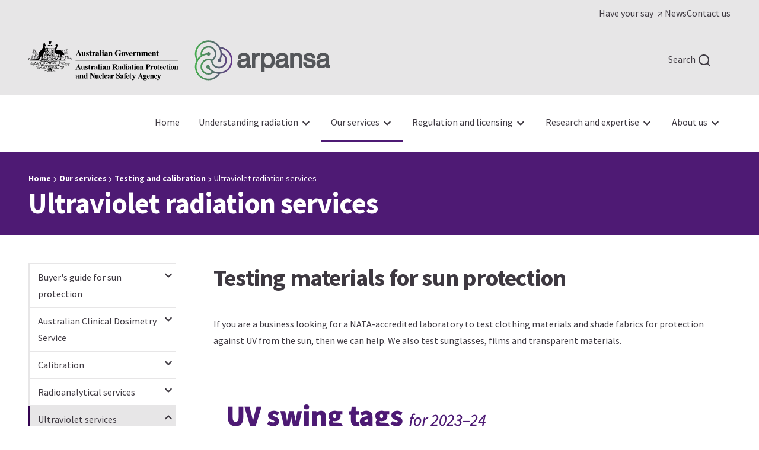

--- FILE ---
content_type: text/html; charset=UTF-8
request_url: https://www.arpansa.gov.au/our-services/testing-and-calibration/ultraviolet-radiation-testing
body_size: 21786
content:
<!DOCTYPE html>
<html lang="en" dir="ltr" prefix="og: https://ogp.me/ns#">
<head>
  <meta charset="utf-8" />
<script async src="https://www.googletagmanager.com/gtag/js?id=G-NV3W36ZYW5"></script>
<script>window.dataLayer = window.dataLayer || [];function gtag(){dataLayer.push(arguments)};gtag("js", new Date());gtag("set", "developer_id.dMDhkMT", true);gtag("config", "G-NV3W36ZYW5", {"groups":"default","page_placeholder":"PLACEHOLDER_page_location"});gtag('config', 'G-0XT7NFV9ZS', {'name': 'govcms'}); gtag('govcms.send', 'pageview', {'anonymizeIp': true})</script>
<meta name="description" content="Our UVR laboratory offers measurement services related to ultraviolet radiation protection including clothing and fabric testing, sunglass testing, shadecloth testing, window film testing, assessment of UVR hazards in the workplace and the calibration of instruments." />
<link rel="canonical" href="https://www.arpansa.gov.au/our-services/testing-and-calibration/ultraviolet-radiation-testing" />
<link rel="image_src" href="/sites/default/files/our-services_testing-and-calibration_ultraviolet-radiation-testing.jpg" />
<meta property="og:type" content="article" />
<meta property="og:url" content="https://www.arpansa.gov.au/our-services/testing-and-calibration/ultraviolet-radiation-testing" />
<meta property="og:title" content="Ultraviolet radiation services | ARPANSA" />
<meta property="og:description" content="Our UVR laboratory offers measurement services related to ultraviolet radiation protection including clothing and fabric testing, sunglass testing, shadecloth testing, window film testing, assessment of UVR hazards in the workplace and the calibration of instruments." />
<meta property="og:image" content="https://www.arpansa.gov.au/sites/default/files/our-services_testing-and-calibration_ultraviolet-radiation-testing.jpg" />
<meta name="Generator" content="Drupal 10 (http://drupal.org) + GovCMS (http://govcms.gov.au)" />
<meta name="MobileOptimized" content="width" />
<meta name="HandheldFriendly" content="true" />
<meta name="viewport" content="width=device-width, initial-scale=1.0" />
<link rel="icon" href="/themes/custom/arpansa/dist/assets/favicon.ico" type="image/vnd.microsoft.icon" />

    <title>Ultraviolet radiation services | ARPANSA</title>
    <link rel="stylesheet" media="all" href="/sites/default/files/css/css_-Yzmbc8vQnP1jYQnofQtX3faRUt1RlccI08_QFkWNUc.css?delta=0&amp;language=en&amp;theme=arpansa&amp;include=[base64]" />
<link rel="stylesheet" media="all" href="/sites/default/files/css/css_Bs4JE4Ia25B_Of6J5o3DIWO_1Ta_lxrFJXIcKzJ-h_8.css?delta=1&amp;language=en&amp;theme=arpansa&amp;include=[base64]" />

      
</head>
<body class="path-node page-node-type-civictheme-page">



  <div class="ct-skip-link ct-theme-light "  data-component-id="civictheme:skip-link">
    <a
    class="ct-link ct-theme-light     ct-skip-link__link ct-visually-hidden"
    href="#main-content"    title="Skip to main content"            data-platform  ><span class="ct-text-icon__text">Skip to main content</span></a>  </div>


  <div class="dialog-off-canvas-main-canvas" data-off-canvas-main-canvas>
    


<div class="ct-page ct-theme-light "  data-component-name="ct-alerts" data-alert-endpoint="/api/civictheme-alerts?_format=json">
  <a id="top" tab-index="-1" aria-hidden="true"></a>

      

  <header class="ct-header ct-theme-light " role="banner"  data-component-id="civictheme:header">

          <div class="ct-header__top hide-xxs show-m">

                              <div class="container">
              <div class="row">
                <div class="col-xxs-12">
                  <div class="ct-header__content-top1">
                      

                                        
  <div class="ct-navigation ct-theme-light ct-navigation--dropdown ct-navigation--secondary ct-secondary-navigation ct-flex-justify-content-end settings-tray-editable"  data-component-id="civictheme:navigation">
    
    <nav
      class="ct-navigation__items"
          >
    




            <ul class="ct-menu ct-menu--level-0 ct-theme-light ct-navigation__menu" data-component-name="ct-menu">
    
          
                  
                  
                    
      <li class="ct-menu__item ct-menu__item--level-0   ">

        <a
    class="ct-link ct-theme-light ct-link--external    ct-menu__item__link"
    href="https://consult.arpansa.gov.au/"    title="Have your say"    target="_blank"          ><span class="ct-text-icon__text">Have your </span><span class="ct-text-icon__group"><span class="ct-text-icon__text">say</span> <svg class="ct-icon  " aria-hidden="true" role="img"  data-component-id="civictheme:icon" width="24" height="24" viewBox="0 0 24 24" xmlns="http://www.w3.org/2000/svg">
<path d="M17.9199 6.62C17.8185 6.37565 17.6243 6.18147 17.3799 6.08C17.2597 6.02876 17.1306 6.00158 16.9999 6H6.99994C6.73472 6 6.48037 6.10536 6.29283 6.29289C6.1053 6.48043 5.99994 6.73478 5.99994 7C5.99994 7.26522 6.1053 7.51957 6.29283 7.70711C6.48037 7.89464 6.73472 8 6.99994 8H14.5899L6.28994 16.29C6.19621 16.383 6.12182 16.4936 6.07105 16.6154C6.02028 16.7373 5.99414 16.868 5.99414 17C5.99414 17.132 6.02028 17.2627 6.07105 17.3846C6.12182 17.5064 6.19621 17.617 6.28994 17.71C6.3829 17.8037 6.4935 17.8781 6.61536 17.9289C6.73722 17.9797 6.86793 18.0058 6.99994 18.0058C7.13195 18.0058 7.26266 17.9797 7.38452 17.9289C7.50638 17.8781 7.61698 17.8037 7.70994 17.71L15.9999 9.41V17C15.9999 17.2652 16.1053 17.5196 16.2928 17.7071C16.4804 17.8946 16.7347 18 16.9999 18C17.2652 18 17.5195 17.8946 17.707 17.7071C17.8946 17.5196 17.9999 17.2652 17.9999 17V7C17.9984 6.86932 17.9712 6.74022 17.9199 6.62Z" />
</svg>
</span><span class="ct-visually-hidden">(Opens in a new tab/window)</span></a>
        
        
      </li>
          
                  
                  
                    
      <li class="ct-menu__item ct-menu__item--level-0   ">

        <a
    class="ct-link ct-theme-light     ct-menu__item__link"
    href="/whats-new"    title="News"              ><span class="ct-text-icon__text">News</span></a>
        
        
      </li>
          
                  
                  
                    
      <li class="ct-menu__item ct-menu__item--level-0   ">

        <a
    class="ct-link ct-theme-light     ct-menu__item__link"
    href="/contact-us"    title="Contact us"              ><span class="ct-text-icon__text">Contact us</span></a>
        
        
      </li>
    
          </ul>
      
    </nav>
  </div>


                  </div>
                </div>
              </div>
            </div>
                  
              </div>
    
          <div class="ct-header__middle">

        
                  <div class="container">
            <div class="row row--no-wrap">
                                                <div class="col col--no-grow">
                    <div class="ct-header__content-middle2">
                        <div id="block-arpansa-sitebranding" data-drupal-settingstray="editable" class="block block-system block-system-branding-block ct-header__logo settings-tray-editable">
  
    
        

      <a class="ct-logo ct-theme-light ct-logo--inline-stacked ct-header__logo settings-tray-editable" href="https://www.arpansa.gov.au/" title="ARPANSA"  data-component-id="civictheme:logo">
  
                          

  <img
    class="ct-image ct-theme-light ct-logo__image ct-logo__image--desktop hide-xxs show-l"
    src="/themes/custom/arpansa/dist/assets/logos/logo-desktop.svg"
    alt="Back to Homepage"
             data-component-id="civictheme:image"  />
              

  <img
    class="ct-image ct-theme-light ct-logo__image ct-logo__image--mobile hide-l"
    src="/themes/custom/arpansa/dist/assets/logos/logo-mobile.svg"
    alt="Back to Homepage"
             data-component-id="civictheme:image"  />
            
      </a>
    
  
  </div>


                    </div>
                  </div>
                              
                                                <div class="col">
                    <div class="ct-header__content-middle3">
                        
<div class="ct-search-wrapper">
  

<div class="ct-search show-m-flex ct-theme-light settings-tray-editable"  id="block-arpansa-search" data-drupal-settingstray="editable">
  <a
    class="ct-link ct-theme-light     ct-search__link"
    href="/search"                  ><span class="ct-text-icon__text"> </span><span class="ct-text-icon__group"><span class="ct-text-icon__text">Search</span> <svg class="ct-icon  ct-link__icon" aria-hidden="true" role="img"  data-component-id="civictheme:icon" width="24" height="24" viewBox="0 0 24 24" xmlns="http://www.w3.org/2000/svg">
<path d="M21.7104 20.2899L18.0004 16.6099C19.4405 14.8143 20.1379 12.5352 19.9492 10.2412C19.7605 7.94721 18.7001 5.81269 16.9859 4.27655C15.2718 2.74041 13.0342 1.91941 10.7333 1.98237C8.43243 2.04534 6.24311 2.98747 4.61553 4.61505C2.98795 6.24263 2.04582 8.43194 1.98286 10.7328C1.9199 13.0337 2.7409 15.2713 4.27704 16.9854C5.81318 18.6996 7.94769 19.76 10.2417 19.9487C12.5357 20.1374 14.8148 19.44 16.6104 17.9999L20.2904 21.6799C20.3834 21.7736 20.494 21.848 20.6158 21.8988C20.7377 21.9496 20.8684 21.9757 21.0004 21.9757C21.1324 21.9757 21.2631 21.9496 21.385 21.8988C21.5068 21.848 21.6174 21.7736 21.7104 21.6799C21.8906 21.4934 21.9914 21.2442 21.9914 20.9849C21.9914 20.7256 21.8906 20.4764 21.7104 20.2899ZM11.0004 17.9999C9.61592 17.9999 8.26255 17.5894 7.1114 16.8202C5.96026 16.051 5.06305 14.9578 4.53324 13.6787C4.00342 12.3996 3.8648 10.9921 4.1349 9.63427C4.40499 8.27641 5.07168 7.02912 6.05065 6.05016C7.02961 5.07119 8.27689 4.4045 9.63476 4.13441C10.9926 3.86431 12.4001 4.00293 13.6792 4.53275C14.9583 5.06256 16.0515 5.95977 16.8207 7.11091C17.5899 8.26206 18.0004 9.61544 18.0004 10.9999C18.0004 12.8564 17.2629 14.6369 15.9501 15.9497C14.6374 17.2624 12.8569 17.9999 11.0004 17.9999Z" />
</svg>
</span></a></div>
</div>





  <button
    class="ct-button ct-theme-light  ct-button--button ct-button--small   ct-mobile-navigation-trigger settings-tray-editable"
    data-component-name="button"
         id="block-arpansa-mobile-navigation" data-drupal-settingstray="editable" data-flyout-open-trigger data-flyout-target=".ct-mobile-navigation" aria-expanded="false"  ><span class="ct-text-icon__text"> </span><span class="ct-text-icon__group"><span class="ct-text-icon__text">Menu</span> <svg class="ct-icon  ct-button__icon" aria-hidden="true" role="img"  data-component-id="civictheme:icon" width="24" height="24" viewBox="0 0 24 24" xmlns="http://www.w3.org/2000/svg">
<path d="M3 8H21C21.2652 8 21.5196 7.89464 21.7071 7.70711C21.8946 7.51957 22 7.26522 22 7C22 6.73478 21.8946 6.48043 21.7071 6.29289C21.5196 6.10536 21.2652 6 21 6H3C2.73478 6 2.48043 6.10536 2.29289 6.29289C2.10536 6.48043 2 6.73478 2 7C2 7.26522 2.10536 7.51957 2.29289 7.70711C2.48043 7.89464 2.73478 8 3 8ZM21 16H3C2.73478 16 2.48043 16.1054 2.29289 16.2929C2.10536 16.4804 2 16.7348 2 17C2 17.2652 2.10536 17.5196 2.29289 17.7071C2.48043 17.8946 2.73478 18 3 18H21C21.2652 18 21.5196 17.8946 21.7071 17.7071C21.8946 17.5196 22 17.2652 22 17C22 16.7348 21.8946 16.4804 21.7071 16.2929C21.5196 16.1054 21.2652 16 21 16ZM21 11H3C2.73478 11 2.48043 11.1054 2.29289 11.2929C2.10536 11.4804 2 11.7348 2 12C2 12.2652 2.10536 12.5196 2.29289 12.7071C2.48043 12.8946 2.73478 13 3 13H21C21.2652 13 21.5196 12.8946 21.7071 12.7071C21.8946 12.5196 22 12.2652 22 12C22 11.7348 21.8946 11.4804 21.7071 11.2929C21.5196 11.1054 21.2652 11 21 11Z" />
</svg>
</span></button>



<div class="ct-mobile-navigation ct-theme-light settings-tray-editable" data-flyout data-flyout-direction="right" data-flyout-focus=".ct-link"  id="block-arpansa-mobile-navigation" data-drupal-settingstray="editable">
  <div data-flyout-panel class="ct-mobile-navigation__panel">
    

<div class="ct-mobile-navigation-close ct-theme-light ">
  


  <button
    class="ct-button ct-theme-light ct-button--tertiary ct-button--button ct-button--small   ct-mobile-navigation-close__button"
    data-component-name="button"
        data-flyout-close-all-trigger  data-component-id="civictheme:mobile-navigation-close"  ><span class="ct-text-icon__text"> </span><span class="ct-text-icon__group"><span class="ct-text-icon__text">Close</span> <svg class="ct-icon  ct-button__icon" aria-hidden="true" role="img"  data-component-id="civictheme:icon" width="24" height="24" viewBox="0 0 24 24" xmlns="http://www.w3.org/2000/svg">
<path d="M13.4099 11.9999L19.7099 5.70994C19.8982 5.52164 20.004 5.26624 20.004 4.99994C20.004 4.73364 19.8982 4.47825 19.7099 4.28994C19.5216 4.10164 19.2662 3.99585 18.9999 3.99585C18.7336 3.99585 18.4782 4.10164 18.2899 4.28994L11.9999 10.5899L5.70994 4.28994C5.52164 4.10164 5.26624 3.99585 4.99994 3.99585C4.73364 3.99585 4.47824 4.10164 4.28994 4.28994C4.10164 4.47825 3.99585 4.73364 3.99585 4.99994C3.99585 5.26624 4.10164 5.52164 4.28994 5.70994L10.5899 11.9999L4.28994 18.2899C4.19621 18.3829 4.12182 18.4935 4.07105 18.6154C4.02028 18.7372 3.99414 18.8679 3.99414 18.9999C3.99414 19.132 4.02028 19.2627 4.07105 19.3845C4.12182 19.5064 4.19621 19.617 4.28994 19.7099C4.3829 19.8037 4.4935 19.8781 4.61536 19.9288C4.73722 19.9796 4.86793 20.0057 4.99994 20.0057C5.13195 20.0057 5.26266 19.9796 5.38452 19.9288C5.50638 19.8781 5.61698 19.8037 5.70994 19.7099L11.9999 13.4099L18.2899 19.7099C18.3829 19.8037 18.4935 19.8781 18.6154 19.9288C18.7372 19.9796 18.8679 20.0057 18.9999 20.0057C19.132 20.0057 19.2627 19.9796 19.3845 19.9288C19.5064 19.8781 19.617 19.8037 19.7099 19.7099C19.8037 19.617 19.8781 19.5064 19.9288 19.3845C19.9796 19.2627 20.0057 19.132 20.0057 18.9999C20.0057 18.8679 19.9796 18.7372 19.9288 18.6154C19.8781 18.4935 19.8037 18.3829 19.7099 18.2899L13.4099 11.9999Z" />
</svg>
</span></button>
</div>

              
                  <div class="ct-mobile-navigation__top-menu-wrapper">
          




            <ul class="ct-menu ct-menu--level-0 ct-theme-light ct-mobile-navigation__top-menu" data-component-name="ct-menu">
    
          
                  
      <li class="ct-menu__item ct-menu__item--level-0   " >

        <a
    class="ct-link ct-theme-light     ct-menu__item__link"
    href="/"    title="Home"              ><span class="ct-text-icon__text">Home</span></a>
        
        
      </li>
          
                  
      <li class="ct-menu__item ct-menu__item--level-0 ct-menu__item--has-children  " >

        <a
    class="ct-link ct-theme-light     ct-menu__item__link"
    href="/understanding-radiation"    title="Understanding radiation"              ><span class="ct-text-icon__text">Understanding radiation</span></a>
        
                  
  


  <button
    class="ct-button ct-theme-light  ct-button--button ct-button--regular   ct-mobile-navigation__open-subsection-trigger"
    data-component-name="button"
        data-flyout-open-trigger aria-expanded="false" aria-label="Open Understanding radiation submenu"  ><svg class="ct-icon  ct-button__icon" aria-hidden="true" role="img"  data-component-id="civictheme:icon" width="24" height="24" viewBox="0 0 24 24" xmlns="http://www.w3.org/2000/svg">
<path d="M17.92 11.62C17.8724 11.4973 17.801 11.3851 17.71 11.29L12.71 6.29C12.6168 6.19676 12.5061 6.1228 12.3842 6.07234C12.2624 6.02188 12.1319 5.99591 12 5.99591C11.7337 5.99591 11.4783 6.1017 11.29 6.29C11.1968 6.38324 11.1228 6.49393 11.0723 6.61575C11.0219 6.73758 10.9959 6.86814 10.9959 7C10.9959 7.2663 11.1017 7.5217 11.29 7.71L14.59 11H7C6.73478 11 6.48043 11.1054 6.29289 11.2929C6.10536 11.4804 6 11.7348 6 12C6 12.2652 6.10536 12.5196 6.29289 12.7071C6.48043 12.8946 6.73478 13 7 13H14.59L11.29 16.29C11.1963 16.383 11.1219 16.4936 11.0711 16.6154C11.0203 16.7373 10.9942 16.868 10.9942 17C10.9942 17.132 11.0203 17.2627 11.0711 17.3846C11.1219 17.5064 11.1963 17.617 11.29 17.71C11.383 17.8037 11.4936 17.8781 11.6154 17.9289C11.7373 17.9797 11.868 18.0058 12 18.0058C12.132 18.0058 12.2627 17.9797 12.3846 17.9289C12.5064 17.8781 12.617 17.8037 12.71 17.71L17.71 12.71C17.801 12.6149 17.8724 12.5028 17.92 12.38C18.02 12.1365 18.02 11.8635 17.92 11.62Z" />
</svg>
</button>

  <div data-flyout data-flyout-direction="right" data-flyout-focus=".ct-link">
    <div data-flyout-panel>
      

<div class="ct-mobile-navigation-close ct-theme-light ">
  


  <button
    class="ct-button ct-theme-light ct-button--tertiary ct-button--button ct-button--small   ct-mobile-navigation-close__button"
    data-component-name="button"
        data-flyout-close-all-trigger  data-component-id="civictheme:mobile-navigation-close"  ><span class="ct-text-icon__text"> </span><span class="ct-text-icon__group"><span class="ct-text-icon__text">Close</span> <svg class="ct-icon  ct-button__icon" aria-hidden="true" role="img"  data-component-id="civictheme:icon" width="24" height="24" viewBox="0 0 24 24" xmlns="http://www.w3.org/2000/svg">
<path d="M13.4099 11.9999L19.7099 5.70994C19.8982 5.52164 20.004 5.26624 20.004 4.99994C20.004 4.73364 19.8982 4.47825 19.7099 4.28994C19.5216 4.10164 19.2662 3.99585 18.9999 3.99585C18.7336 3.99585 18.4782 4.10164 18.2899 4.28994L11.9999 10.5899L5.70994 4.28994C5.52164 4.10164 5.26624 3.99585 4.99994 3.99585C4.73364 3.99585 4.47824 4.10164 4.28994 4.28994C4.10164 4.47825 3.99585 4.73364 3.99585 4.99994C3.99585 5.26624 4.10164 5.52164 4.28994 5.70994L10.5899 11.9999L4.28994 18.2899C4.19621 18.3829 4.12182 18.4935 4.07105 18.6154C4.02028 18.7372 3.99414 18.8679 3.99414 18.9999C3.99414 19.132 4.02028 19.2627 4.07105 19.3845C4.12182 19.5064 4.19621 19.617 4.28994 19.7099C4.3829 19.8037 4.4935 19.8781 4.61536 19.9288C4.73722 19.9796 4.86793 20.0057 4.99994 20.0057C5.13195 20.0057 5.26266 19.9796 5.38452 19.9288C5.50638 19.8781 5.61698 19.8037 5.70994 19.7099L11.9999 13.4099L18.2899 19.7099C18.3829 19.8037 18.4935 19.8781 18.6154 19.9288C18.7372 19.9796 18.8679 20.0057 18.9999 20.0057C19.132 20.0057 19.2627 19.9796 19.3845 19.9288C19.5064 19.8781 19.617 19.8037 19.7099 19.7099C19.8037 19.617 19.8781 19.5064 19.9288 19.3845C19.9796 19.2627 20.0057 19.132 20.0057 18.9999C20.0057 18.8679 19.9796 18.7372 19.9288 18.6154C19.8781 18.4935 19.8037 18.3829 19.7099 18.2899L13.4099 11.9999Z" />
</svg>
</span></button>
</div>

      <div class="ct-mobile-navigation__close-trigger">
        


  <button
    class="ct-button ct-theme-light  ct-button--button ct-button--regular   "
    data-component-name="button"
        data-flyout-close-trigger aria-label="Close Understanding radiation submenu"  ><svg class="ct-icon  ct-button__icon" aria-hidden="true" role="img"  data-component-id="civictheme:icon" width="24" height="24" viewBox="0 0 24 24" xmlns="http://www.w3.org/2000/svg">
<path d="M8.29 11.29C8.19896 11.3851 8.12759 11.4972 8.08 11.62C7.97998 11.8635 7.97998 12.1365 8.08 12.38C8.12759 12.5028 8.19896 12.6149 8.29 12.71L11.29 15.71C11.4783 15.8983 11.7337 16.0041 12 16.0041C12.2663 16.0041 12.5217 15.8983 12.71 15.71C12.8983 15.5217 13.0041 15.2663 13.0041 15C13.0041 14.7337 12.8983 14.4783 12.71 14.29L11.41 13H15C15.2652 13 15.5196 12.8946 15.7071 12.7071C15.8946 12.5196 16 12.2652 16 12C16 11.7348 15.8946 11.4804 15.7071 11.2929C15.5196 11.1054 15.2652 11 15 11H11.41L12.71 9.71C12.8037 9.61704 12.8781 9.50644 12.9289 9.38458C12.9797 9.26272 13.0058 9.13201 13.0058 9C13.0058 8.86799 12.9797 8.73728 12.9289 8.61542C12.8781 8.49356 12.8037 8.38296 12.71 8.29C12.617 8.19627 12.5064 8.12188 12.3846 8.07111C12.2627 8.02034 12.132 7.9942 12 7.9942C11.868 7.9942 11.7373 8.02034 11.6154 8.07111C11.4936 8.12188 11.383 8.19627 11.29 8.29L8.29 11.29ZM2 12C2 13.9778 2.58649 15.9112 3.6853 17.5557C4.78412 19.2002 6.3459 20.4819 8.17317 21.2388C10.0004 21.9957 12.0111 22.1937 13.9509 21.8079C15.8907 21.422 17.6725 20.4696 19.0711 19.0711C20.4696 17.6725 21.422 15.8907 21.8079 13.9509C22.1937 12.0111 21.9957 10.0004 21.2388 8.17317C20.4819 6.3459 19.2002 4.78412 17.5557 3.6853C15.9112 2.58649 13.9778 2 12 2C10.6868 2 9.38642 2.25866 8.17317 2.7612C6.95991 3.26375 5.85752 4.00035 4.92893 4.92893C3.05357 6.8043 2 9.34784 2 12ZM20 12C20 13.5823 19.5308 15.129 18.6518 16.4446C17.7727 17.7602 16.5233 18.7855 15.0615 19.391C13.5997 19.9965 11.9911 20.155 10.4393 19.8463C8.88743 19.5376 7.46197 18.7757 6.34315 17.6569C5.22433 16.538 4.4624 15.1126 4.15372 13.5607C3.84504 12.0089 4.00346 10.4003 4.60896 8.93853C5.21447 7.47672 6.23984 6.22729 7.55544 5.34824C8.87103 4.46919 10.4177 4 12 4C14.1217 4 16.1566 4.84285 17.6569 6.34315C19.1571 7.84344 20 9.87827 20 12Z" />
</svg>
<span class="ct-text-icon__text">Understanding radiation</span> </button>
      </div>

                        <div class="ct-menu__sub-menu__wrapper ct-menu__sub-menu__wrapper--level-1"  >
        <ul class="ct-menu ct-menu__sub-menu ct-menu--level-1">
    
          
                  
      <li class="ct-menu__item ct-menu__item--level-1 ct-menu__item--has-children  " >

        <a
    class="ct-link ct-theme-light     ct-menu__item__link"
    href="/understanding-radiation/what-is-radiation"    title="What is radiation?"              ><span class="ct-text-icon__text">What is radiation?</span></a>
        
                  
  


  <button
    class="ct-button ct-theme-light  ct-button--button ct-button--regular   ct-mobile-navigation__open-subsection-trigger"
    data-component-name="button"
        data-flyout-open-trigger aria-expanded="false" aria-label="Open What is radiation? submenu"  ><svg class="ct-icon  ct-button__icon" aria-hidden="true" role="img"  data-component-id="civictheme:icon" width="24" height="24" viewBox="0 0 24 24" xmlns="http://www.w3.org/2000/svg">
<path d="M17.92 11.62C17.8724 11.4973 17.801 11.3851 17.71 11.29L12.71 6.29C12.6168 6.19676 12.5061 6.1228 12.3842 6.07234C12.2624 6.02188 12.1319 5.99591 12 5.99591C11.7337 5.99591 11.4783 6.1017 11.29 6.29C11.1968 6.38324 11.1228 6.49393 11.0723 6.61575C11.0219 6.73758 10.9959 6.86814 10.9959 7C10.9959 7.2663 11.1017 7.5217 11.29 7.71L14.59 11H7C6.73478 11 6.48043 11.1054 6.29289 11.2929C6.10536 11.4804 6 11.7348 6 12C6 12.2652 6.10536 12.5196 6.29289 12.7071C6.48043 12.8946 6.73478 13 7 13H14.59L11.29 16.29C11.1963 16.383 11.1219 16.4936 11.0711 16.6154C11.0203 16.7373 10.9942 16.868 10.9942 17C10.9942 17.132 11.0203 17.2627 11.0711 17.3846C11.1219 17.5064 11.1963 17.617 11.29 17.71C11.383 17.8037 11.4936 17.8781 11.6154 17.9289C11.7373 17.9797 11.868 18.0058 12 18.0058C12.132 18.0058 12.2627 17.9797 12.3846 17.9289C12.5064 17.8781 12.617 17.8037 12.71 17.71L17.71 12.71C17.801 12.6149 17.8724 12.5028 17.92 12.38C18.02 12.1365 18.02 11.8635 17.92 11.62Z" />
</svg>
</button>

  <div data-flyout data-flyout-direction="right" data-flyout-focus=".ct-link">
    <div data-flyout-panel>
      

<div class="ct-mobile-navigation-close ct-theme-light ">
  


  <button
    class="ct-button ct-theme-light ct-button--tertiary ct-button--button ct-button--small   ct-mobile-navigation-close__button"
    data-component-name="button"
        data-flyout-close-all-trigger  data-component-id="civictheme:mobile-navigation-close"  ><span class="ct-text-icon__text"> </span><span class="ct-text-icon__group"><span class="ct-text-icon__text">Close</span> <svg class="ct-icon  ct-button__icon" aria-hidden="true" role="img"  data-component-id="civictheme:icon" width="24" height="24" viewBox="0 0 24 24" xmlns="http://www.w3.org/2000/svg">
<path d="M13.4099 11.9999L19.7099 5.70994C19.8982 5.52164 20.004 5.26624 20.004 4.99994C20.004 4.73364 19.8982 4.47825 19.7099 4.28994C19.5216 4.10164 19.2662 3.99585 18.9999 3.99585C18.7336 3.99585 18.4782 4.10164 18.2899 4.28994L11.9999 10.5899L5.70994 4.28994C5.52164 4.10164 5.26624 3.99585 4.99994 3.99585C4.73364 3.99585 4.47824 4.10164 4.28994 4.28994C4.10164 4.47825 3.99585 4.73364 3.99585 4.99994C3.99585 5.26624 4.10164 5.52164 4.28994 5.70994L10.5899 11.9999L4.28994 18.2899C4.19621 18.3829 4.12182 18.4935 4.07105 18.6154C4.02028 18.7372 3.99414 18.8679 3.99414 18.9999C3.99414 19.132 4.02028 19.2627 4.07105 19.3845C4.12182 19.5064 4.19621 19.617 4.28994 19.7099C4.3829 19.8037 4.4935 19.8781 4.61536 19.9288C4.73722 19.9796 4.86793 20.0057 4.99994 20.0057C5.13195 20.0057 5.26266 19.9796 5.38452 19.9288C5.50638 19.8781 5.61698 19.8037 5.70994 19.7099L11.9999 13.4099L18.2899 19.7099C18.3829 19.8037 18.4935 19.8781 18.6154 19.9288C18.7372 19.9796 18.8679 20.0057 18.9999 20.0057C19.132 20.0057 19.2627 19.9796 19.3845 19.9288C19.5064 19.8781 19.617 19.8037 19.7099 19.7099C19.8037 19.617 19.8781 19.5064 19.9288 19.3845C19.9796 19.2627 20.0057 19.132 20.0057 18.9999C20.0057 18.8679 19.9796 18.7372 19.9288 18.6154C19.8781 18.4935 19.8037 18.3829 19.7099 18.2899L13.4099 11.9999Z" />
</svg>
</span></button>
</div>

      <div class="ct-mobile-navigation__close-trigger">
        


  <button
    class="ct-button ct-theme-light  ct-button--button ct-button--regular   "
    data-component-name="button"
        data-flyout-close-trigger aria-label="Close What is radiation? submenu"  ><svg class="ct-icon  ct-button__icon" aria-hidden="true" role="img"  data-component-id="civictheme:icon" width="24" height="24" viewBox="0 0 24 24" xmlns="http://www.w3.org/2000/svg">
<path d="M8.29 11.29C8.19896 11.3851 8.12759 11.4972 8.08 11.62C7.97998 11.8635 7.97998 12.1365 8.08 12.38C8.12759 12.5028 8.19896 12.6149 8.29 12.71L11.29 15.71C11.4783 15.8983 11.7337 16.0041 12 16.0041C12.2663 16.0041 12.5217 15.8983 12.71 15.71C12.8983 15.5217 13.0041 15.2663 13.0041 15C13.0041 14.7337 12.8983 14.4783 12.71 14.29L11.41 13H15C15.2652 13 15.5196 12.8946 15.7071 12.7071C15.8946 12.5196 16 12.2652 16 12C16 11.7348 15.8946 11.4804 15.7071 11.2929C15.5196 11.1054 15.2652 11 15 11H11.41L12.71 9.71C12.8037 9.61704 12.8781 9.50644 12.9289 9.38458C12.9797 9.26272 13.0058 9.13201 13.0058 9C13.0058 8.86799 12.9797 8.73728 12.9289 8.61542C12.8781 8.49356 12.8037 8.38296 12.71 8.29C12.617 8.19627 12.5064 8.12188 12.3846 8.07111C12.2627 8.02034 12.132 7.9942 12 7.9942C11.868 7.9942 11.7373 8.02034 11.6154 8.07111C11.4936 8.12188 11.383 8.19627 11.29 8.29L8.29 11.29ZM2 12C2 13.9778 2.58649 15.9112 3.6853 17.5557C4.78412 19.2002 6.3459 20.4819 8.17317 21.2388C10.0004 21.9957 12.0111 22.1937 13.9509 21.8079C15.8907 21.422 17.6725 20.4696 19.0711 19.0711C20.4696 17.6725 21.422 15.8907 21.8079 13.9509C22.1937 12.0111 21.9957 10.0004 21.2388 8.17317C20.4819 6.3459 19.2002 4.78412 17.5557 3.6853C15.9112 2.58649 13.9778 2 12 2C10.6868 2 9.38642 2.25866 8.17317 2.7612C6.95991 3.26375 5.85752 4.00035 4.92893 4.92893C3.05357 6.8043 2 9.34784 2 12ZM20 12C20 13.5823 19.5308 15.129 18.6518 16.4446C17.7727 17.7602 16.5233 18.7855 15.0615 19.391C13.5997 19.9965 11.9911 20.155 10.4393 19.8463C8.88743 19.5376 7.46197 18.7757 6.34315 17.6569C5.22433 16.538 4.4624 15.1126 4.15372 13.5607C3.84504 12.0089 4.00346 10.4003 4.60896 8.93853C5.21447 7.47672 6.23984 6.22729 7.55544 5.34824C8.87103 4.46919 10.4177 4 12 4C14.1217 4 16.1566 4.84285 17.6569 6.34315C19.1571 7.84344 20 9.87827 20 12Z" />
</svg>
<span class="ct-text-icon__text">What is radiation?</span> </button>
      </div>

                        <div class="ct-menu__sub-menu__wrapper ct-menu__sub-menu__wrapper--level-2"  >
        <ul class="ct-menu ct-menu__sub-menu ct-menu--level-2">
    
          
                  
      <li class="ct-menu__item ct-menu__item--level-2   " >

        <a
    class="ct-link ct-theme-light     ct-menu__item__link"
    href="/understanding-radiation/what-is-radiation/ionising-radiation"    title="What is ionising radiation?"              ><span class="ct-text-icon__text">What is ionising radiation?</span></a>
        
        
      </li>
          
                  
      <li class="ct-menu__item ct-menu__item--level-2   " >

        <a
    class="ct-link ct-theme-light     ct-menu__item__link"
    href="/understanding-radiation/what-is-radiation/archived-ionising-radiation"    title="Achived - What is ionising radiation?"              ><span class="ct-text-icon__text">Achived - What is ionising radiation?</span></a>
        
        
      </li>
          
                  
      <li class="ct-menu__item ct-menu__item--level-2   " >

        <a
    class="ct-link ct-theme-light     ct-menu__item__link"
    href="/understanding-radiation/what-is-background-radiation"    title="What is background radiation?"              ><span class="ct-text-icon__text">What is background radiation?</span></a>
        
        
      </li>
          
                  
      <li class="ct-menu__item ct-menu__item--level-2   " >

        <a
    class="ct-link ct-theme-light     ct-menu__item__link"
    href="/understanding-radiation/what-radiation/what-non-ionising-radiation"    title="What is non-ionising radiation?"              ><span class="ct-text-icon__text">What is non-ionising radiation?</span></a>
        
        
      </li>
          
                  
      <li class="ct-menu__item ct-menu__item--level-2   " >

        <a
    class="ct-link ct-theme-light     ct-menu__item__link"
    href="/understanding-radiation/what-is-radiation/radiation/measurement"    title="Units for measuring radiation"              ><span class="ct-text-icon__text">Units for measuring radiation</span></a>
        
        
      </li>
          
                  
      <li class="ct-menu__item ct-menu__item--level-2   " >

        <a
    class="ct-link ct-theme-light     ct-menu__item__link"
    href="/understanding-radiation/what-is-radiation/radiation/glossary"    title="Glossary of terms"              ><span class="ct-text-icon__text">Glossary of terms</span></a>
        
        
      </li>
    
            </ul>
      </div>
      
    </div>
  </div>


        
      </li>
          
                  
      <li class="ct-menu__item ct-menu__item--level-1 ct-menu__item--has-children  " >

        <a
    class="ct-link ct-theme-light     ct-menu__item__link"
    href="/understanding-radiation/radiation-sources"    title="Sources of radiation"              ><span class="ct-text-icon__text">Sources of radiation</span></a>
        
                  
  


  <button
    class="ct-button ct-theme-light  ct-button--button ct-button--regular   ct-mobile-navigation__open-subsection-trigger"
    data-component-name="button"
        data-flyout-open-trigger aria-expanded="false" aria-label="Open Sources of radiation submenu"  ><svg class="ct-icon  ct-button__icon" aria-hidden="true" role="img"  data-component-id="civictheme:icon" width="24" height="24" viewBox="0 0 24 24" xmlns="http://www.w3.org/2000/svg">
<path d="M17.92 11.62C17.8724 11.4973 17.801 11.3851 17.71 11.29L12.71 6.29C12.6168 6.19676 12.5061 6.1228 12.3842 6.07234C12.2624 6.02188 12.1319 5.99591 12 5.99591C11.7337 5.99591 11.4783 6.1017 11.29 6.29C11.1968 6.38324 11.1228 6.49393 11.0723 6.61575C11.0219 6.73758 10.9959 6.86814 10.9959 7C10.9959 7.2663 11.1017 7.5217 11.29 7.71L14.59 11H7C6.73478 11 6.48043 11.1054 6.29289 11.2929C6.10536 11.4804 6 11.7348 6 12C6 12.2652 6.10536 12.5196 6.29289 12.7071C6.48043 12.8946 6.73478 13 7 13H14.59L11.29 16.29C11.1963 16.383 11.1219 16.4936 11.0711 16.6154C11.0203 16.7373 10.9942 16.868 10.9942 17C10.9942 17.132 11.0203 17.2627 11.0711 17.3846C11.1219 17.5064 11.1963 17.617 11.29 17.71C11.383 17.8037 11.4936 17.8781 11.6154 17.9289C11.7373 17.9797 11.868 18.0058 12 18.0058C12.132 18.0058 12.2627 17.9797 12.3846 17.9289C12.5064 17.8781 12.617 17.8037 12.71 17.71L17.71 12.71C17.801 12.6149 17.8724 12.5028 17.92 12.38C18.02 12.1365 18.02 11.8635 17.92 11.62Z" />
</svg>
</button>

  <div data-flyout data-flyout-direction="right" data-flyout-focus=".ct-link">
    <div data-flyout-panel>
      

<div class="ct-mobile-navigation-close ct-theme-light ">
  


  <button
    class="ct-button ct-theme-light ct-button--tertiary ct-button--button ct-button--small   ct-mobile-navigation-close__button"
    data-component-name="button"
        data-flyout-close-all-trigger  data-component-id="civictheme:mobile-navigation-close"  ><span class="ct-text-icon__text"> </span><span class="ct-text-icon__group"><span class="ct-text-icon__text">Close</span> <svg class="ct-icon  ct-button__icon" aria-hidden="true" role="img"  data-component-id="civictheme:icon" width="24" height="24" viewBox="0 0 24 24" xmlns="http://www.w3.org/2000/svg">
<path d="M13.4099 11.9999L19.7099 5.70994C19.8982 5.52164 20.004 5.26624 20.004 4.99994C20.004 4.73364 19.8982 4.47825 19.7099 4.28994C19.5216 4.10164 19.2662 3.99585 18.9999 3.99585C18.7336 3.99585 18.4782 4.10164 18.2899 4.28994L11.9999 10.5899L5.70994 4.28994C5.52164 4.10164 5.26624 3.99585 4.99994 3.99585C4.73364 3.99585 4.47824 4.10164 4.28994 4.28994C4.10164 4.47825 3.99585 4.73364 3.99585 4.99994C3.99585 5.26624 4.10164 5.52164 4.28994 5.70994L10.5899 11.9999L4.28994 18.2899C4.19621 18.3829 4.12182 18.4935 4.07105 18.6154C4.02028 18.7372 3.99414 18.8679 3.99414 18.9999C3.99414 19.132 4.02028 19.2627 4.07105 19.3845C4.12182 19.5064 4.19621 19.617 4.28994 19.7099C4.3829 19.8037 4.4935 19.8781 4.61536 19.9288C4.73722 19.9796 4.86793 20.0057 4.99994 20.0057C5.13195 20.0057 5.26266 19.9796 5.38452 19.9288C5.50638 19.8781 5.61698 19.8037 5.70994 19.7099L11.9999 13.4099L18.2899 19.7099C18.3829 19.8037 18.4935 19.8781 18.6154 19.9288C18.7372 19.9796 18.8679 20.0057 18.9999 20.0057C19.132 20.0057 19.2627 19.9796 19.3845 19.9288C19.5064 19.8781 19.617 19.8037 19.7099 19.7099C19.8037 19.617 19.8781 19.5064 19.9288 19.3845C19.9796 19.2627 20.0057 19.132 20.0057 18.9999C20.0057 18.8679 19.9796 18.7372 19.9288 18.6154C19.8781 18.4935 19.8037 18.3829 19.7099 18.2899L13.4099 11.9999Z" />
</svg>
</span></button>
</div>

      <div class="ct-mobile-navigation__close-trigger">
        


  <button
    class="ct-button ct-theme-light  ct-button--button ct-button--regular   "
    data-component-name="button"
        data-flyout-close-trigger aria-label="Close Sources of radiation submenu"  ><svg class="ct-icon  ct-button__icon" aria-hidden="true" role="img"  data-component-id="civictheme:icon" width="24" height="24" viewBox="0 0 24 24" xmlns="http://www.w3.org/2000/svg">
<path d="M8.29 11.29C8.19896 11.3851 8.12759 11.4972 8.08 11.62C7.97998 11.8635 7.97998 12.1365 8.08 12.38C8.12759 12.5028 8.19896 12.6149 8.29 12.71L11.29 15.71C11.4783 15.8983 11.7337 16.0041 12 16.0041C12.2663 16.0041 12.5217 15.8983 12.71 15.71C12.8983 15.5217 13.0041 15.2663 13.0041 15C13.0041 14.7337 12.8983 14.4783 12.71 14.29L11.41 13H15C15.2652 13 15.5196 12.8946 15.7071 12.7071C15.8946 12.5196 16 12.2652 16 12C16 11.7348 15.8946 11.4804 15.7071 11.2929C15.5196 11.1054 15.2652 11 15 11H11.41L12.71 9.71C12.8037 9.61704 12.8781 9.50644 12.9289 9.38458C12.9797 9.26272 13.0058 9.13201 13.0058 9C13.0058 8.86799 12.9797 8.73728 12.9289 8.61542C12.8781 8.49356 12.8037 8.38296 12.71 8.29C12.617 8.19627 12.5064 8.12188 12.3846 8.07111C12.2627 8.02034 12.132 7.9942 12 7.9942C11.868 7.9942 11.7373 8.02034 11.6154 8.07111C11.4936 8.12188 11.383 8.19627 11.29 8.29L8.29 11.29ZM2 12C2 13.9778 2.58649 15.9112 3.6853 17.5557C4.78412 19.2002 6.3459 20.4819 8.17317 21.2388C10.0004 21.9957 12.0111 22.1937 13.9509 21.8079C15.8907 21.422 17.6725 20.4696 19.0711 19.0711C20.4696 17.6725 21.422 15.8907 21.8079 13.9509C22.1937 12.0111 21.9957 10.0004 21.2388 8.17317C20.4819 6.3459 19.2002 4.78412 17.5557 3.6853C15.9112 2.58649 13.9778 2 12 2C10.6868 2 9.38642 2.25866 8.17317 2.7612C6.95991 3.26375 5.85752 4.00035 4.92893 4.92893C3.05357 6.8043 2 9.34784 2 12ZM20 12C20 13.5823 19.5308 15.129 18.6518 16.4446C17.7727 17.7602 16.5233 18.7855 15.0615 19.391C13.5997 19.9965 11.9911 20.155 10.4393 19.8463C8.88743 19.5376 7.46197 18.7757 6.34315 17.6569C5.22433 16.538 4.4624 15.1126 4.15372 13.5607C3.84504 12.0089 4.00346 10.4003 4.60896 8.93853C5.21447 7.47672 6.23984 6.22729 7.55544 5.34824C8.87103 4.46919 10.4177 4 12 4C14.1217 4 16.1566 4.84285 17.6569 6.34315C19.1571 7.84344 20 9.87827 20 12Z" />
</svg>
<span class="ct-text-icon__text">Sources of radiation</span> </button>
      </div>

                        <div class="ct-menu__sub-menu__wrapper ct-menu__sub-menu__wrapper--level-2"  >
        <ul class="ct-menu ct-menu__sub-menu ct-menu--level-2">
    
          
                  
      <li class="ct-menu__item ct-menu__item--level-2   " >

        <a
    class="ct-link ct-theme-light     ct-menu__item__link"
    href="/understanding-radiation/radiation-sources/powerlines"    title="Powerlines"              ><span class="ct-text-icon__text">Powerlines</span></a>
        
        
      </li>
          
                  
      <li class="ct-menu__item ct-menu__item--level-2   " >

        <a
    class="ct-link ct-theme-light     ct-menu__item__link"
    href="/understanding-radiation/radiation-sources/sun-radiation"    title="Sun protection"              ><span class="ct-text-icon__text">Sun protection</span></a>
        
        
      </li>
          
                  
      <li class="ct-menu__item ct-menu__item--level-2   " >

        <a
    class="ct-link ct-theme-light     ct-menu__item__link"
    href="/understanding-radiation/radiation-sources/smart-meters"    title="Smart meters"              ><span class="ct-text-icon__text">Smart meters</span></a>
        
        
      </li>
          
                  
      <li class="ct-menu__item ct-menu__item--level-2   " >

        <a
    class="ct-link ct-theme-light     ct-menu__item__link"
    href="/understanding-radiation/radiation-sources/mobile-phones-base-stations"    title="Mobile phone base stations"              ><span class="ct-text-icon__text">Mobile phone base stations</span></a>
        
        
      </li>
          
                  
      <li class="ct-menu__item ct-menu__item--level-2   " >

        <a
    class="ct-link ct-theme-light     ct-menu__item__link"
    href="/understanding-radiation/radiation-sources/radioactive-waste"    title="Radioactive waste"              ><span class="ct-text-icon__text">Radioactive waste</span></a>
        
        
      </li>
          
                  
      <li class="ct-menu__item ct-menu__item--level-2   " >

        <a
    class="ct-link ct-theme-light     ct-menu__item__link"
    href="/understanding-radiation/sources-radiation/radon"    title="Radon"              ><span class="ct-text-icon__text">Radon</span></a>
        
        
      </li>
          
                  
      <li class="ct-menu__item ct-menu__item--level-2   " >

        <a
    class="ct-link ct-theme-light     ct-menu__item__link"
    href="/understanding-radiation/radiation-sources/more-radiation-sources"    title="More radiation sources"              ><span class="ct-text-icon__text">More radiation sources</span></a>
        
        
      </li>
          
                  
      <li class="ct-menu__item ct-menu__item--level-2   " >

        <a
    class="ct-link ct-theme-light     ct-menu__item__link"
    href="/understanding-radiation/sources-radiation/occupational-exposure"    title="Occupational exposure"              ><span class="ct-text-icon__text">Occupational exposure</span></a>
        
        
      </li>
          
                  
      <li class="ct-menu__item ct-menu__item--level-2   " >

        <a
    class="ct-link ct-theme-light     ct-menu__item__link"
    href="/understanding-radiation/radiation-sources/more-radiation-sources/pendants"    title="Scalar energy products and health"              ><span class="ct-text-icon__text">Scalar energy products and health</span></a>
        
        
      </li>
    
            </ul>
      </div>
      
    </div>
  </div>


        
      </li>
          
                  
      <li class="ct-menu__item ct-menu__item--level-1 ct-menu__item--has-children  " >

        <a
    class="ct-link ct-theme-light     ct-menu__item__link"
    href="/understanding-radiation/radmap-aus"    title="RADMAP-Aus"              ><span class="ct-text-icon__text">RADMAP-Aus</span></a>
        
                  
  


  <button
    class="ct-button ct-theme-light  ct-button--button ct-button--regular   ct-mobile-navigation__open-subsection-trigger"
    data-component-name="button"
        data-flyout-open-trigger aria-expanded="false" aria-label="Open RADMAP-Aus submenu"  ><svg class="ct-icon  ct-button__icon" aria-hidden="true" role="img"  data-component-id="civictheme:icon" width="24" height="24" viewBox="0 0 24 24" xmlns="http://www.w3.org/2000/svg">
<path d="M17.92 11.62C17.8724 11.4973 17.801 11.3851 17.71 11.29L12.71 6.29C12.6168 6.19676 12.5061 6.1228 12.3842 6.07234C12.2624 6.02188 12.1319 5.99591 12 5.99591C11.7337 5.99591 11.4783 6.1017 11.29 6.29C11.1968 6.38324 11.1228 6.49393 11.0723 6.61575C11.0219 6.73758 10.9959 6.86814 10.9959 7C10.9959 7.2663 11.1017 7.5217 11.29 7.71L14.59 11H7C6.73478 11 6.48043 11.1054 6.29289 11.2929C6.10536 11.4804 6 11.7348 6 12C6 12.2652 6.10536 12.5196 6.29289 12.7071C6.48043 12.8946 6.73478 13 7 13H14.59L11.29 16.29C11.1963 16.383 11.1219 16.4936 11.0711 16.6154C11.0203 16.7373 10.9942 16.868 10.9942 17C10.9942 17.132 11.0203 17.2627 11.0711 17.3846C11.1219 17.5064 11.1963 17.617 11.29 17.71C11.383 17.8037 11.4936 17.8781 11.6154 17.9289C11.7373 17.9797 11.868 18.0058 12 18.0058C12.132 18.0058 12.2627 17.9797 12.3846 17.9289C12.5064 17.8781 12.617 17.8037 12.71 17.71L17.71 12.71C17.801 12.6149 17.8724 12.5028 17.92 12.38C18.02 12.1365 18.02 11.8635 17.92 11.62Z" />
</svg>
</button>

  <div data-flyout data-flyout-direction="right" data-flyout-focus=".ct-link">
    <div data-flyout-panel>
      

<div class="ct-mobile-navigation-close ct-theme-light ">
  


  <button
    class="ct-button ct-theme-light ct-button--tertiary ct-button--button ct-button--small   ct-mobile-navigation-close__button"
    data-component-name="button"
        data-flyout-close-all-trigger  data-component-id="civictheme:mobile-navigation-close"  ><span class="ct-text-icon__text"> </span><span class="ct-text-icon__group"><span class="ct-text-icon__text">Close</span> <svg class="ct-icon  ct-button__icon" aria-hidden="true" role="img"  data-component-id="civictheme:icon" width="24" height="24" viewBox="0 0 24 24" xmlns="http://www.w3.org/2000/svg">
<path d="M13.4099 11.9999L19.7099 5.70994C19.8982 5.52164 20.004 5.26624 20.004 4.99994C20.004 4.73364 19.8982 4.47825 19.7099 4.28994C19.5216 4.10164 19.2662 3.99585 18.9999 3.99585C18.7336 3.99585 18.4782 4.10164 18.2899 4.28994L11.9999 10.5899L5.70994 4.28994C5.52164 4.10164 5.26624 3.99585 4.99994 3.99585C4.73364 3.99585 4.47824 4.10164 4.28994 4.28994C4.10164 4.47825 3.99585 4.73364 3.99585 4.99994C3.99585 5.26624 4.10164 5.52164 4.28994 5.70994L10.5899 11.9999L4.28994 18.2899C4.19621 18.3829 4.12182 18.4935 4.07105 18.6154C4.02028 18.7372 3.99414 18.8679 3.99414 18.9999C3.99414 19.132 4.02028 19.2627 4.07105 19.3845C4.12182 19.5064 4.19621 19.617 4.28994 19.7099C4.3829 19.8037 4.4935 19.8781 4.61536 19.9288C4.73722 19.9796 4.86793 20.0057 4.99994 20.0057C5.13195 20.0057 5.26266 19.9796 5.38452 19.9288C5.50638 19.8781 5.61698 19.8037 5.70994 19.7099L11.9999 13.4099L18.2899 19.7099C18.3829 19.8037 18.4935 19.8781 18.6154 19.9288C18.7372 19.9796 18.8679 20.0057 18.9999 20.0057C19.132 20.0057 19.2627 19.9796 19.3845 19.9288C19.5064 19.8781 19.617 19.8037 19.7099 19.7099C19.8037 19.617 19.8781 19.5064 19.9288 19.3845C19.9796 19.2627 20.0057 19.132 20.0057 18.9999C20.0057 18.8679 19.9796 18.7372 19.9288 18.6154C19.8781 18.4935 19.8037 18.3829 19.7099 18.2899L13.4099 11.9999Z" />
</svg>
</span></button>
</div>

      <div class="ct-mobile-navigation__close-trigger">
        


  <button
    class="ct-button ct-theme-light  ct-button--button ct-button--regular   "
    data-component-name="button"
        data-flyout-close-trigger aria-label="Close RADMAP-Aus submenu"  ><svg class="ct-icon  ct-button__icon" aria-hidden="true" role="img"  data-component-id="civictheme:icon" width="24" height="24" viewBox="0 0 24 24" xmlns="http://www.w3.org/2000/svg">
<path d="M8.29 11.29C8.19896 11.3851 8.12759 11.4972 8.08 11.62C7.97998 11.8635 7.97998 12.1365 8.08 12.38C8.12759 12.5028 8.19896 12.6149 8.29 12.71L11.29 15.71C11.4783 15.8983 11.7337 16.0041 12 16.0041C12.2663 16.0041 12.5217 15.8983 12.71 15.71C12.8983 15.5217 13.0041 15.2663 13.0041 15C13.0041 14.7337 12.8983 14.4783 12.71 14.29L11.41 13H15C15.2652 13 15.5196 12.8946 15.7071 12.7071C15.8946 12.5196 16 12.2652 16 12C16 11.7348 15.8946 11.4804 15.7071 11.2929C15.5196 11.1054 15.2652 11 15 11H11.41L12.71 9.71C12.8037 9.61704 12.8781 9.50644 12.9289 9.38458C12.9797 9.26272 13.0058 9.13201 13.0058 9C13.0058 8.86799 12.9797 8.73728 12.9289 8.61542C12.8781 8.49356 12.8037 8.38296 12.71 8.29C12.617 8.19627 12.5064 8.12188 12.3846 8.07111C12.2627 8.02034 12.132 7.9942 12 7.9942C11.868 7.9942 11.7373 8.02034 11.6154 8.07111C11.4936 8.12188 11.383 8.19627 11.29 8.29L8.29 11.29ZM2 12C2 13.9778 2.58649 15.9112 3.6853 17.5557C4.78412 19.2002 6.3459 20.4819 8.17317 21.2388C10.0004 21.9957 12.0111 22.1937 13.9509 21.8079C15.8907 21.422 17.6725 20.4696 19.0711 19.0711C20.4696 17.6725 21.422 15.8907 21.8079 13.9509C22.1937 12.0111 21.9957 10.0004 21.2388 8.17317C20.4819 6.3459 19.2002 4.78412 17.5557 3.6853C15.9112 2.58649 13.9778 2 12 2C10.6868 2 9.38642 2.25866 8.17317 2.7612C6.95991 3.26375 5.85752 4.00035 4.92893 4.92893C3.05357 6.8043 2 9.34784 2 12ZM20 12C20 13.5823 19.5308 15.129 18.6518 16.4446C17.7727 17.7602 16.5233 18.7855 15.0615 19.391C13.5997 19.9965 11.9911 20.155 10.4393 19.8463C8.88743 19.5376 7.46197 18.7757 6.34315 17.6569C5.22433 16.538 4.4624 15.1126 4.15372 13.5607C3.84504 12.0089 4.00346 10.4003 4.60896 8.93853C5.21447 7.47672 6.23984 6.22729 7.55544 5.34824C8.87103 4.46919 10.4177 4 12 4C14.1217 4 16.1566 4.84285 17.6569 6.34315C19.1571 7.84344 20 9.87827 20 12Z" />
</svg>
<span class="ct-text-icon__text">RADMAP-Aus</span> </button>
      </div>

                        <div class="ct-menu__sub-menu__wrapper ct-menu__sub-menu__wrapper--level-2"  >
        <ul class="ct-menu ct-menu__sub-menu ct-menu--level-2">
    
          
                  
      <li class="ct-menu__item ct-menu__item--level-2   " >

        <a
    class="ct-link ct-theme-light     ct-menu__item__link"
    href="/understanding-radiation/radmap-aus/environmental-radiation-monitoring-system-erms"    title="Environmental Radiation Monitoring System (ERMS)"              ><span class="ct-text-icon__text">Environmental Radiation Monitoring System (ERMS)</span></a>
        
        
      </li>
          
                  
      <li class="ct-menu__item ct-menu__item--level-2   " >

        <a
    class="ct-link ct-theme-light     ct-menu__item__link"
    href="/understanding-radiation/radmap-aus/regulatory-assurance"    title="Regulatory assurance"              ><span class="ct-text-icon__text">Regulatory assurance</span></a>
        
        
      </li>
          
                  
      <li class="ct-menu__item ct-menu__item--level-2   " >

        <a
    class="ct-link ct-theme-light     ct-menu__item__link"
    href="/understanding-radiation/radmap-aus/food-and-drinking-water"    title="Food and drinking water"              ><span class="ct-text-icon__text">Food and drinking water</span></a>
        
        
      </li>
          
                  
      <li class="ct-menu__item ct-menu__item--level-2   " >

        <a
    class="ct-link ct-theme-light     ct-menu__item__link"
    href="/understanding-radiation/radmap-aus/environmental-field-measurements"    title="Environmental field measurements"              ><span class="ct-text-icon__text">Environmental field measurements</span></a>
        
        
      </li>
          
                  
      <li class="ct-menu__item ct-menu__item--level-2   " >

        <a
    class="ct-link ct-theme-light     ct-menu__item__link"
    href="/understanding-radiation/radmap-aus/ultraviolet-radiation-in-australia"    title="Ultraviolet radiation in Australia"              ><span class="ct-text-icon__text">Ultraviolet radiation in Australia</span></a>
        
        
      </li>
          
                  
      <li class="ct-menu__item ct-menu__item--level-2   " >

        <a
    class="ct-link ct-theme-light     ct-menu__item__link"
    href="/understanding-radiation/radmap-aus/radon-measurements"    title="Radon measurements"              ><span class="ct-text-icon__text">Radon measurements</span></a>
        
        
      </li>
          
                  
      <li class="ct-menu__item ct-menu__item--level-2   " >

        <a
    class="ct-link ct-theme-light     ct-menu__item__link"
    href="/understanding-radiation/radmap-aus/environmental-framework"    title="Framework for Environmental Monitoring and Assessment"              ><span class="ct-text-icon__text">Framework for Environmental Monitoring and Assessment</span></a>
        
        
      </li>
    
            </ul>
      </div>
      
    </div>
  </div>


        
      </li>
    
            </ul>
      </div>
      
    </div>
  </div>


        
      </li>
          
                  
      <li class="ct-menu__item ct-menu__item--level-0 ct-menu__item--has-children  " >

        <a
    class="ct-link ct-theme-light     ct-menu__item__link"
    href="/our-services"    title="Our services"              ><span class="ct-text-icon__text">Our services</span></a>
        
                  
  


  <button
    class="ct-button ct-theme-light  ct-button--button ct-button--regular   ct-mobile-navigation__open-subsection-trigger"
    data-component-name="button"
        data-flyout-open-trigger aria-expanded="false" aria-label="Open Our services submenu"  ><svg class="ct-icon  ct-button__icon" aria-hidden="true" role="img"  data-component-id="civictheme:icon" width="24" height="24" viewBox="0 0 24 24" xmlns="http://www.w3.org/2000/svg">
<path d="M17.92 11.62C17.8724 11.4973 17.801 11.3851 17.71 11.29L12.71 6.29C12.6168 6.19676 12.5061 6.1228 12.3842 6.07234C12.2624 6.02188 12.1319 5.99591 12 5.99591C11.7337 5.99591 11.4783 6.1017 11.29 6.29C11.1968 6.38324 11.1228 6.49393 11.0723 6.61575C11.0219 6.73758 10.9959 6.86814 10.9959 7C10.9959 7.2663 11.1017 7.5217 11.29 7.71L14.59 11H7C6.73478 11 6.48043 11.1054 6.29289 11.2929C6.10536 11.4804 6 11.7348 6 12C6 12.2652 6.10536 12.5196 6.29289 12.7071C6.48043 12.8946 6.73478 13 7 13H14.59L11.29 16.29C11.1963 16.383 11.1219 16.4936 11.0711 16.6154C11.0203 16.7373 10.9942 16.868 10.9942 17C10.9942 17.132 11.0203 17.2627 11.0711 17.3846C11.1219 17.5064 11.1963 17.617 11.29 17.71C11.383 17.8037 11.4936 17.8781 11.6154 17.9289C11.7373 17.9797 11.868 18.0058 12 18.0058C12.132 18.0058 12.2627 17.9797 12.3846 17.9289C12.5064 17.8781 12.617 17.8037 12.71 17.71L17.71 12.71C17.801 12.6149 17.8724 12.5028 17.92 12.38C18.02 12.1365 18.02 11.8635 17.92 11.62Z" />
</svg>
</button>

  <div data-flyout data-flyout-direction="right" data-flyout-focus=".ct-link">
    <div data-flyout-panel>
      

<div class="ct-mobile-navigation-close ct-theme-light ">
  


  <button
    class="ct-button ct-theme-light ct-button--tertiary ct-button--button ct-button--small   ct-mobile-navigation-close__button"
    data-component-name="button"
        data-flyout-close-all-trigger  data-component-id="civictheme:mobile-navigation-close"  ><span class="ct-text-icon__text"> </span><span class="ct-text-icon__group"><span class="ct-text-icon__text">Close</span> <svg class="ct-icon  ct-button__icon" aria-hidden="true" role="img"  data-component-id="civictheme:icon" width="24" height="24" viewBox="0 0 24 24" xmlns="http://www.w3.org/2000/svg">
<path d="M13.4099 11.9999L19.7099 5.70994C19.8982 5.52164 20.004 5.26624 20.004 4.99994C20.004 4.73364 19.8982 4.47825 19.7099 4.28994C19.5216 4.10164 19.2662 3.99585 18.9999 3.99585C18.7336 3.99585 18.4782 4.10164 18.2899 4.28994L11.9999 10.5899L5.70994 4.28994C5.52164 4.10164 5.26624 3.99585 4.99994 3.99585C4.73364 3.99585 4.47824 4.10164 4.28994 4.28994C4.10164 4.47825 3.99585 4.73364 3.99585 4.99994C3.99585 5.26624 4.10164 5.52164 4.28994 5.70994L10.5899 11.9999L4.28994 18.2899C4.19621 18.3829 4.12182 18.4935 4.07105 18.6154C4.02028 18.7372 3.99414 18.8679 3.99414 18.9999C3.99414 19.132 4.02028 19.2627 4.07105 19.3845C4.12182 19.5064 4.19621 19.617 4.28994 19.7099C4.3829 19.8037 4.4935 19.8781 4.61536 19.9288C4.73722 19.9796 4.86793 20.0057 4.99994 20.0057C5.13195 20.0057 5.26266 19.9796 5.38452 19.9288C5.50638 19.8781 5.61698 19.8037 5.70994 19.7099L11.9999 13.4099L18.2899 19.7099C18.3829 19.8037 18.4935 19.8781 18.6154 19.9288C18.7372 19.9796 18.8679 20.0057 18.9999 20.0057C19.132 20.0057 19.2627 19.9796 19.3845 19.9288C19.5064 19.8781 19.617 19.8037 19.7099 19.7099C19.8037 19.617 19.8781 19.5064 19.9288 19.3845C19.9796 19.2627 20.0057 19.132 20.0057 18.9999C20.0057 18.8679 19.9796 18.7372 19.9288 18.6154C19.8781 18.4935 19.8037 18.3829 19.7099 18.2899L13.4099 11.9999Z" />
</svg>
</span></button>
</div>

      <div class="ct-mobile-navigation__close-trigger">
        


  <button
    class="ct-button ct-theme-light  ct-button--button ct-button--regular   "
    data-component-name="button"
        data-flyout-close-trigger aria-label="Close Our services submenu"  ><svg class="ct-icon  ct-button__icon" aria-hidden="true" role="img"  data-component-id="civictheme:icon" width="24" height="24" viewBox="0 0 24 24" xmlns="http://www.w3.org/2000/svg">
<path d="M8.29 11.29C8.19896 11.3851 8.12759 11.4972 8.08 11.62C7.97998 11.8635 7.97998 12.1365 8.08 12.38C8.12759 12.5028 8.19896 12.6149 8.29 12.71L11.29 15.71C11.4783 15.8983 11.7337 16.0041 12 16.0041C12.2663 16.0041 12.5217 15.8983 12.71 15.71C12.8983 15.5217 13.0041 15.2663 13.0041 15C13.0041 14.7337 12.8983 14.4783 12.71 14.29L11.41 13H15C15.2652 13 15.5196 12.8946 15.7071 12.7071C15.8946 12.5196 16 12.2652 16 12C16 11.7348 15.8946 11.4804 15.7071 11.2929C15.5196 11.1054 15.2652 11 15 11H11.41L12.71 9.71C12.8037 9.61704 12.8781 9.50644 12.9289 9.38458C12.9797 9.26272 13.0058 9.13201 13.0058 9C13.0058 8.86799 12.9797 8.73728 12.9289 8.61542C12.8781 8.49356 12.8037 8.38296 12.71 8.29C12.617 8.19627 12.5064 8.12188 12.3846 8.07111C12.2627 8.02034 12.132 7.9942 12 7.9942C11.868 7.9942 11.7373 8.02034 11.6154 8.07111C11.4936 8.12188 11.383 8.19627 11.29 8.29L8.29 11.29ZM2 12C2 13.9778 2.58649 15.9112 3.6853 17.5557C4.78412 19.2002 6.3459 20.4819 8.17317 21.2388C10.0004 21.9957 12.0111 22.1937 13.9509 21.8079C15.8907 21.422 17.6725 20.4696 19.0711 19.0711C20.4696 17.6725 21.422 15.8907 21.8079 13.9509C22.1937 12.0111 21.9957 10.0004 21.2388 8.17317C20.4819 6.3459 19.2002 4.78412 17.5557 3.6853C15.9112 2.58649 13.9778 2 12 2C10.6868 2 9.38642 2.25866 8.17317 2.7612C6.95991 3.26375 5.85752 4.00035 4.92893 4.92893C3.05357 6.8043 2 9.34784 2 12ZM20 12C20 13.5823 19.5308 15.129 18.6518 16.4446C17.7727 17.7602 16.5233 18.7855 15.0615 19.391C13.5997 19.9965 11.9911 20.155 10.4393 19.8463C8.88743 19.5376 7.46197 18.7757 6.34315 17.6569C5.22433 16.538 4.4624 15.1126 4.15372 13.5607C3.84504 12.0089 4.00346 10.4003 4.60896 8.93853C5.21447 7.47672 6.23984 6.22729 7.55544 5.34824C8.87103 4.46919 10.4177 4 12 4C14.1217 4 16.1566 4.84285 17.6569 6.34315C19.1571 7.84344 20 9.87827 20 12Z" />
</svg>
<span class="ct-text-icon__text">Our services</span> </button>
      </div>

                        <div class="ct-menu__sub-menu__wrapper ct-menu__sub-menu__wrapper--level-1"  >
        <ul class="ct-menu ct-menu__sub-menu ct-menu--level-1">
    
          
                  
      <li class="ct-menu__item ct-menu__item--level-1 ct-menu__item--has-children  " >

        <a
    class="ct-link ct-theme-light     ct-menu__item__link"
    href="/our-services/monitoring"    title="Monitoring"              ><span class="ct-text-icon__text">Monitoring</span></a>
        
                  
  


  <button
    class="ct-button ct-theme-light  ct-button--button ct-button--regular   ct-mobile-navigation__open-subsection-trigger"
    data-component-name="button"
        data-flyout-open-trigger aria-expanded="false" aria-label="Open Monitoring submenu"  ><svg class="ct-icon  ct-button__icon" aria-hidden="true" role="img"  data-component-id="civictheme:icon" width="24" height="24" viewBox="0 0 24 24" xmlns="http://www.w3.org/2000/svg">
<path d="M17.92 11.62C17.8724 11.4973 17.801 11.3851 17.71 11.29L12.71 6.29C12.6168 6.19676 12.5061 6.1228 12.3842 6.07234C12.2624 6.02188 12.1319 5.99591 12 5.99591C11.7337 5.99591 11.4783 6.1017 11.29 6.29C11.1968 6.38324 11.1228 6.49393 11.0723 6.61575C11.0219 6.73758 10.9959 6.86814 10.9959 7C10.9959 7.2663 11.1017 7.5217 11.29 7.71L14.59 11H7C6.73478 11 6.48043 11.1054 6.29289 11.2929C6.10536 11.4804 6 11.7348 6 12C6 12.2652 6.10536 12.5196 6.29289 12.7071C6.48043 12.8946 6.73478 13 7 13H14.59L11.29 16.29C11.1963 16.383 11.1219 16.4936 11.0711 16.6154C11.0203 16.7373 10.9942 16.868 10.9942 17C10.9942 17.132 11.0203 17.2627 11.0711 17.3846C11.1219 17.5064 11.1963 17.617 11.29 17.71C11.383 17.8037 11.4936 17.8781 11.6154 17.9289C11.7373 17.9797 11.868 18.0058 12 18.0058C12.132 18.0058 12.2627 17.9797 12.3846 17.9289C12.5064 17.8781 12.617 17.8037 12.71 17.71L17.71 12.71C17.801 12.6149 17.8724 12.5028 17.92 12.38C18.02 12.1365 18.02 11.8635 17.92 11.62Z" />
</svg>
</button>

  <div data-flyout data-flyout-direction="right" data-flyout-focus=".ct-link">
    <div data-flyout-panel>
      

<div class="ct-mobile-navigation-close ct-theme-light ">
  


  <button
    class="ct-button ct-theme-light ct-button--tertiary ct-button--button ct-button--small   ct-mobile-navigation-close__button"
    data-component-name="button"
        data-flyout-close-all-trigger  data-component-id="civictheme:mobile-navigation-close"  ><span class="ct-text-icon__text"> </span><span class="ct-text-icon__group"><span class="ct-text-icon__text">Close</span> <svg class="ct-icon  ct-button__icon" aria-hidden="true" role="img"  data-component-id="civictheme:icon" width="24" height="24" viewBox="0 0 24 24" xmlns="http://www.w3.org/2000/svg">
<path d="M13.4099 11.9999L19.7099 5.70994C19.8982 5.52164 20.004 5.26624 20.004 4.99994C20.004 4.73364 19.8982 4.47825 19.7099 4.28994C19.5216 4.10164 19.2662 3.99585 18.9999 3.99585C18.7336 3.99585 18.4782 4.10164 18.2899 4.28994L11.9999 10.5899L5.70994 4.28994C5.52164 4.10164 5.26624 3.99585 4.99994 3.99585C4.73364 3.99585 4.47824 4.10164 4.28994 4.28994C4.10164 4.47825 3.99585 4.73364 3.99585 4.99994C3.99585 5.26624 4.10164 5.52164 4.28994 5.70994L10.5899 11.9999L4.28994 18.2899C4.19621 18.3829 4.12182 18.4935 4.07105 18.6154C4.02028 18.7372 3.99414 18.8679 3.99414 18.9999C3.99414 19.132 4.02028 19.2627 4.07105 19.3845C4.12182 19.5064 4.19621 19.617 4.28994 19.7099C4.3829 19.8037 4.4935 19.8781 4.61536 19.9288C4.73722 19.9796 4.86793 20.0057 4.99994 20.0057C5.13195 20.0057 5.26266 19.9796 5.38452 19.9288C5.50638 19.8781 5.61698 19.8037 5.70994 19.7099L11.9999 13.4099L18.2899 19.7099C18.3829 19.8037 18.4935 19.8781 18.6154 19.9288C18.7372 19.9796 18.8679 20.0057 18.9999 20.0057C19.132 20.0057 19.2627 19.9796 19.3845 19.9288C19.5064 19.8781 19.617 19.8037 19.7099 19.7099C19.8037 19.617 19.8781 19.5064 19.9288 19.3845C19.9796 19.2627 20.0057 19.132 20.0057 18.9999C20.0057 18.8679 19.9796 18.7372 19.9288 18.6154C19.8781 18.4935 19.8037 18.3829 19.7099 18.2899L13.4099 11.9999Z" />
</svg>
</span></button>
</div>

      <div class="ct-mobile-navigation__close-trigger">
        


  <button
    class="ct-button ct-theme-light  ct-button--button ct-button--regular   "
    data-component-name="button"
        data-flyout-close-trigger aria-label="Close Monitoring submenu"  ><svg class="ct-icon  ct-button__icon" aria-hidden="true" role="img"  data-component-id="civictheme:icon" width="24" height="24" viewBox="0 0 24 24" xmlns="http://www.w3.org/2000/svg">
<path d="M8.29 11.29C8.19896 11.3851 8.12759 11.4972 8.08 11.62C7.97998 11.8635 7.97998 12.1365 8.08 12.38C8.12759 12.5028 8.19896 12.6149 8.29 12.71L11.29 15.71C11.4783 15.8983 11.7337 16.0041 12 16.0041C12.2663 16.0041 12.5217 15.8983 12.71 15.71C12.8983 15.5217 13.0041 15.2663 13.0041 15C13.0041 14.7337 12.8983 14.4783 12.71 14.29L11.41 13H15C15.2652 13 15.5196 12.8946 15.7071 12.7071C15.8946 12.5196 16 12.2652 16 12C16 11.7348 15.8946 11.4804 15.7071 11.2929C15.5196 11.1054 15.2652 11 15 11H11.41L12.71 9.71C12.8037 9.61704 12.8781 9.50644 12.9289 9.38458C12.9797 9.26272 13.0058 9.13201 13.0058 9C13.0058 8.86799 12.9797 8.73728 12.9289 8.61542C12.8781 8.49356 12.8037 8.38296 12.71 8.29C12.617 8.19627 12.5064 8.12188 12.3846 8.07111C12.2627 8.02034 12.132 7.9942 12 7.9942C11.868 7.9942 11.7373 8.02034 11.6154 8.07111C11.4936 8.12188 11.383 8.19627 11.29 8.29L8.29 11.29ZM2 12C2 13.9778 2.58649 15.9112 3.6853 17.5557C4.78412 19.2002 6.3459 20.4819 8.17317 21.2388C10.0004 21.9957 12.0111 22.1937 13.9509 21.8079C15.8907 21.422 17.6725 20.4696 19.0711 19.0711C20.4696 17.6725 21.422 15.8907 21.8079 13.9509C22.1937 12.0111 21.9957 10.0004 21.2388 8.17317C20.4819 6.3459 19.2002 4.78412 17.5557 3.6853C15.9112 2.58649 13.9778 2 12 2C10.6868 2 9.38642 2.25866 8.17317 2.7612C6.95991 3.26375 5.85752 4.00035 4.92893 4.92893C3.05357 6.8043 2 9.34784 2 12ZM20 12C20 13.5823 19.5308 15.129 18.6518 16.4446C17.7727 17.7602 16.5233 18.7855 15.0615 19.391C13.5997 19.9965 11.9911 20.155 10.4393 19.8463C8.88743 19.5376 7.46197 18.7757 6.34315 17.6569C5.22433 16.538 4.4624 15.1126 4.15372 13.5607C3.84504 12.0089 4.00346 10.4003 4.60896 8.93853C5.21447 7.47672 6.23984 6.22729 7.55544 5.34824C8.87103 4.46919 10.4177 4 12 4C14.1217 4 16.1566 4.84285 17.6569 6.34315C19.1571 7.84344 20 9.87827 20 12Z" />
</svg>
<span class="ct-text-icon__text">Monitoring</span> </button>
      </div>

                        <div class="ct-menu__sub-menu__wrapper ct-menu__sub-menu__wrapper--level-2"  >
        <ul class="ct-menu ct-menu__sub-menu ct-menu--level-2">
    
          
                  
      <li class="ct-menu__item ct-menu__item--level-2   " >

        <a
    class="ct-link ct-theme-light     ct-menu__item__link"
    href="/our-services/monitoring/ultraviolet-radiation-monitoring"    title="Ultraviolet radiation monitoring"              ><span class="ct-text-icon__text">Ultraviolet radiation monitoring</span></a>
        
        
      </li>
          
                  
      <li class="ct-menu__item ct-menu__item--level-2   " >

        <a
    class="ct-link ct-theme-light     ct-menu__item__link"
    href="/our-services/monitoring/personal-radiation-monitoring-service"    title="Personal Radiation Monitoring Service"              ><span class="ct-text-icon__text">Personal Radiation Monitoring Service</span></a>
        
        
      </li>
          
                  
      <li class="ct-menu__item ct-menu__item--level-2   " >

        <a
    class="ct-link ct-theme-light     ct-menu__item__link"
    href="/our-services/monitoring/australian-national-radiation-dose-register"    title="The Australian National Radiation Dose Register"              ><span class="ct-text-icon__text">The Australian National Radiation Dose Register</span></a>
        
        
      </li>
    
            </ul>
      </div>
      
    </div>
  </div>


        
      </li>
          
                  
      <li class="ct-menu__item ct-menu__item--level-1 ct-menu__item--has-children  " >

        <a
    class="ct-link ct-theme-light     ct-menu__item__link"
    href="/our-services/testing-and-calibration"    title="Testing and calibration"              ><span class="ct-text-icon__text">Testing and calibration</span></a>
        
                  
  


  <button
    class="ct-button ct-theme-light  ct-button--button ct-button--regular   ct-mobile-navigation__open-subsection-trigger"
    data-component-name="button"
        data-flyout-open-trigger aria-expanded="false" aria-label="Open Testing and calibration submenu"  ><svg class="ct-icon  ct-button__icon" aria-hidden="true" role="img"  data-component-id="civictheme:icon" width="24" height="24" viewBox="0 0 24 24" xmlns="http://www.w3.org/2000/svg">
<path d="M17.92 11.62C17.8724 11.4973 17.801 11.3851 17.71 11.29L12.71 6.29C12.6168 6.19676 12.5061 6.1228 12.3842 6.07234C12.2624 6.02188 12.1319 5.99591 12 5.99591C11.7337 5.99591 11.4783 6.1017 11.29 6.29C11.1968 6.38324 11.1228 6.49393 11.0723 6.61575C11.0219 6.73758 10.9959 6.86814 10.9959 7C10.9959 7.2663 11.1017 7.5217 11.29 7.71L14.59 11H7C6.73478 11 6.48043 11.1054 6.29289 11.2929C6.10536 11.4804 6 11.7348 6 12C6 12.2652 6.10536 12.5196 6.29289 12.7071C6.48043 12.8946 6.73478 13 7 13H14.59L11.29 16.29C11.1963 16.383 11.1219 16.4936 11.0711 16.6154C11.0203 16.7373 10.9942 16.868 10.9942 17C10.9942 17.132 11.0203 17.2627 11.0711 17.3846C11.1219 17.5064 11.1963 17.617 11.29 17.71C11.383 17.8037 11.4936 17.8781 11.6154 17.9289C11.7373 17.9797 11.868 18.0058 12 18.0058C12.132 18.0058 12.2627 17.9797 12.3846 17.9289C12.5064 17.8781 12.617 17.8037 12.71 17.71L17.71 12.71C17.801 12.6149 17.8724 12.5028 17.92 12.38C18.02 12.1365 18.02 11.8635 17.92 11.62Z" />
</svg>
</button>

  <div data-flyout data-flyout-direction="right" data-flyout-focus=".ct-link">
    <div data-flyout-panel>
      

<div class="ct-mobile-navigation-close ct-theme-light ">
  


  <button
    class="ct-button ct-theme-light ct-button--tertiary ct-button--button ct-button--small   ct-mobile-navigation-close__button"
    data-component-name="button"
        data-flyout-close-all-trigger  data-component-id="civictheme:mobile-navigation-close"  ><span class="ct-text-icon__text"> </span><span class="ct-text-icon__group"><span class="ct-text-icon__text">Close</span> <svg class="ct-icon  ct-button__icon" aria-hidden="true" role="img"  data-component-id="civictheme:icon" width="24" height="24" viewBox="0 0 24 24" xmlns="http://www.w3.org/2000/svg">
<path d="M13.4099 11.9999L19.7099 5.70994C19.8982 5.52164 20.004 5.26624 20.004 4.99994C20.004 4.73364 19.8982 4.47825 19.7099 4.28994C19.5216 4.10164 19.2662 3.99585 18.9999 3.99585C18.7336 3.99585 18.4782 4.10164 18.2899 4.28994L11.9999 10.5899L5.70994 4.28994C5.52164 4.10164 5.26624 3.99585 4.99994 3.99585C4.73364 3.99585 4.47824 4.10164 4.28994 4.28994C4.10164 4.47825 3.99585 4.73364 3.99585 4.99994C3.99585 5.26624 4.10164 5.52164 4.28994 5.70994L10.5899 11.9999L4.28994 18.2899C4.19621 18.3829 4.12182 18.4935 4.07105 18.6154C4.02028 18.7372 3.99414 18.8679 3.99414 18.9999C3.99414 19.132 4.02028 19.2627 4.07105 19.3845C4.12182 19.5064 4.19621 19.617 4.28994 19.7099C4.3829 19.8037 4.4935 19.8781 4.61536 19.9288C4.73722 19.9796 4.86793 20.0057 4.99994 20.0057C5.13195 20.0057 5.26266 19.9796 5.38452 19.9288C5.50638 19.8781 5.61698 19.8037 5.70994 19.7099L11.9999 13.4099L18.2899 19.7099C18.3829 19.8037 18.4935 19.8781 18.6154 19.9288C18.7372 19.9796 18.8679 20.0057 18.9999 20.0057C19.132 20.0057 19.2627 19.9796 19.3845 19.9288C19.5064 19.8781 19.617 19.8037 19.7099 19.7099C19.8037 19.617 19.8781 19.5064 19.9288 19.3845C19.9796 19.2627 20.0057 19.132 20.0057 18.9999C20.0057 18.8679 19.9796 18.7372 19.9288 18.6154C19.8781 18.4935 19.8037 18.3829 19.7099 18.2899L13.4099 11.9999Z" />
</svg>
</span></button>
</div>

      <div class="ct-mobile-navigation__close-trigger">
        


  <button
    class="ct-button ct-theme-light  ct-button--button ct-button--regular   "
    data-component-name="button"
        data-flyout-close-trigger aria-label="Close Testing and calibration submenu"  ><svg class="ct-icon  ct-button__icon" aria-hidden="true" role="img"  data-component-id="civictheme:icon" width="24" height="24" viewBox="0 0 24 24" xmlns="http://www.w3.org/2000/svg">
<path d="M8.29 11.29C8.19896 11.3851 8.12759 11.4972 8.08 11.62C7.97998 11.8635 7.97998 12.1365 8.08 12.38C8.12759 12.5028 8.19896 12.6149 8.29 12.71L11.29 15.71C11.4783 15.8983 11.7337 16.0041 12 16.0041C12.2663 16.0041 12.5217 15.8983 12.71 15.71C12.8983 15.5217 13.0041 15.2663 13.0041 15C13.0041 14.7337 12.8983 14.4783 12.71 14.29L11.41 13H15C15.2652 13 15.5196 12.8946 15.7071 12.7071C15.8946 12.5196 16 12.2652 16 12C16 11.7348 15.8946 11.4804 15.7071 11.2929C15.5196 11.1054 15.2652 11 15 11H11.41L12.71 9.71C12.8037 9.61704 12.8781 9.50644 12.9289 9.38458C12.9797 9.26272 13.0058 9.13201 13.0058 9C13.0058 8.86799 12.9797 8.73728 12.9289 8.61542C12.8781 8.49356 12.8037 8.38296 12.71 8.29C12.617 8.19627 12.5064 8.12188 12.3846 8.07111C12.2627 8.02034 12.132 7.9942 12 7.9942C11.868 7.9942 11.7373 8.02034 11.6154 8.07111C11.4936 8.12188 11.383 8.19627 11.29 8.29L8.29 11.29ZM2 12C2 13.9778 2.58649 15.9112 3.6853 17.5557C4.78412 19.2002 6.3459 20.4819 8.17317 21.2388C10.0004 21.9957 12.0111 22.1937 13.9509 21.8079C15.8907 21.422 17.6725 20.4696 19.0711 19.0711C20.4696 17.6725 21.422 15.8907 21.8079 13.9509C22.1937 12.0111 21.9957 10.0004 21.2388 8.17317C20.4819 6.3459 19.2002 4.78412 17.5557 3.6853C15.9112 2.58649 13.9778 2 12 2C10.6868 2 9.38642 2.25866 8.17317 2.7612C6.95991 3.26375 5.85752 4.00035 4.92893 4.92893C3.05357 6.8043 2 9.34784 2 12ZM20 12C20 13.5823 19.5308 15.129 18.6518 16.4446C17.7727 17.7602 16.5233 18.7855 15.0615 19.391C13.5997 19.9965 11.9911 20.155 10.4393 19.8463C8.88743 19.5376 7.46197 18.7757 6.34315 17.6569C5.22433 16.538 4.4624 15.1126 4.15372 13.5607C3.84504 12.0089 4.00346 10.4003 4.60896 8.93853C5.21447 7.47672 6.23984 6.22729 7.55544 5.34824C8.87103 4.46919 10.4177 4 12 4C14.1217 4 16.1566 4.84285 17.6569 6.34315C19.1571 7.84344 20 9.87827 20 12Z" />
</svg>
<span class="ct-text-icon__text">Testing and calibration</span> </button>
      </div>

                        <div class="ct-menu__sub-menu__wrapper ct-menu__sub-menu__wrapper--level-2"  >
        <ul class="ct-menu ct-menu__sub-menu ct-menu--level-2">
    
          
                  
      <li class="ct-menu__item ct-menu__item--level-2   " >

        <a
    class="ct-link ct-theme-light     ct-menu__item__link"
    href="/our-services/testing-and-calibration/sun-protection-buyers-guide"    title="Buyer&#039;s guide for sun protection"              ><span class="ct-text-icon__text">Buyer's guide for sun protection</span></a>
        
        
      </li>
          
                  
      <li class="ct-menu__item ct-menu__item--level-2   " >

        <a
    class="ct-link ct-theme-light     ct-menu__item__link"
    href="/our-services/testing-and-calibration/calibration/australian-clinical-dosimetry-service"    title="Australian Clinical Dosimetry Service"              ><span class="ct-text-icon__text">Australian Clinical Dosimetry Service</span></a>
        
        
      </li>
          
                  
      <li class="ct-menu__item ct-menu__item--level-2   " >

        <a
    class="ct-link ct-theme-light     ct-menu__item__link"
    href="/our-services/testing-and-calibration/calibration"    title="Calibration"              ><span class="ct-text-icon__text">Calibration</span></a>
        
        
      </li>
          
                  
      <li class="ct-menu__item ct-menu__item--level-2   " >

        <a
    class="ct-link ct-theme-light     ct-menu__item__link"
    href="/our-services/testing-and-calibration/radioanalytical-service"    title="Radioanalytical services"              ><span class="ct-text-icon__text">Radioanalytical services</span></a>
        
        
      </li>
          
                  
      <li class="ct-menu__item ct-menu__item--level-2   " >

        <a
    class="ct-link ct-theme-light     ct-menu__item__link"
    href="/our-services/testing-and-calibration/ultraviolet-radiation-testing"    title="Ultraviolet services"              ><span class="ct-text-icon__text">Ultraviolet services</span></a>
        
        
      </li>
    
            </ul>
      </div>
      
    </div>
  </div>


        
      </li>
          
                  
      <li class="ct-menu__item ct-menu__item--level-1 ct-menu__item--has-children  " >

        <a
    class="ct-link ct-theme-light     ct-menu__item__link"
    href="/our-services/training"    title="Training"              ><span class="ct-text-icon__text">Training</span></a>
        
                  
  


  <button
    class="ct-button ct-theme-light  ct-button--button ct-button--regular   ct-mobile-navigation__open-subsection-trigger"
    data-component-name="button"
        data-flyout-open-trigger aria-expanded="false" aria-label="Open Training submenu"  ><svg class="ct-icon  ct-button__icon" aria-hidden="true" role="img"  data-component-id="civictheme:icon" width="24" height="24" viewBox="0 0 24 24" xmlns="http://www.w3.org/2000/svg">
<path d="M17.92 11.62C17.8724 11.4973 17.801 11.3851 17.71 11.29L12.71 6.29C12.6168 6.19676 12.5061 6.1228 12.3842 6.07234C12.2624 6.02188 12.1319 5.99591 12 5.99591C11.7337 5.99591 11.4783 6.1017 11.29 6.29C11.1968 6.38324 11.1228 6.49393 11.0723 6.61575C11.0219 6.73758 10.9959 6.86814 10.9959 7C10.9959 7.2663 11.1017 7.5217 11.29 7.71L14.59 11H7C6.73478 11 6.48043 11.1054 6.29289 11.2929C6.10536 11.4804 6 11.7348 6 12C6 12.2652 6.10536 12.5196 6.29289 12.7071C6.48043 12.8946 6.73478 13 7 13H14.59L11.29 16.29C11.1963 16.383 11.1219 16.4936 11.0711 16.6154C11.0203 16.7373 10.9942 16.868 10.9942 17C10.9942 17.132 11.0203 17.2627 11.0711 17.3846C11.1219 17.5064 11.1963 17.617 11.29 17.71C11.383 17.8037 11.4936 17.8781 11.6154 17.9289C11.7373 17.9797 11.868 18.0058 12 18.0058C12.132 18.0058 12.2627 17.9797 12.3846 17.9289C12.5064 17.8781 12.617 17.8037 12.71 17.71L17.71 12.71C17.801 12.6149 17.8724 12.5028 17.92 12.38C18.02 12.1365 18.02 11.8635 17.92 11.62Z" />
</svg>
</button>

  <div data-flyout data-flyout-direction="right" data-flyout-focus=".ct-link">
    <div data-flyout-panel>
      

<div class="ct-mobile-navigation-close ct-theme-light ">
  


  <button
    class="ct-button ct-theme-light ct-button--tertiary ct-button--button ct-button--small   ct-mobile-navigation-close__button"
    data-component-name="button"
        data-flyout-close-all-trigger  data-component-id="civictheme:mobile-navigation-close"  ><span class="ct-text-icon__text"> </span><span class="ct-text-icon__group"><span class="ct-text-icon__text">Close</span> <svg class="ct-icon  ct-button__icon" aria-hidden="true" role="img"  data-component-id="civictheme:icon" width="24" height="24" viewBox="0 0 24 24" xmlns="http://www.w3.org/2000/svg">
<path d="M13.4099 11.9999L19.7099 5.70994C19.8982 5.52164 20.004 5.26624 20.004 4.99994C20.004 4.73364 19.8982 4.47825 19.7099 4.28994C19.5216 4.10164 19.2662 3.99585 18.9999 3.99585C18.7336 3.99585 18.4782 4.10164 18.2899 4.28994L11.9999 10.5899L5.70994 4.28994C5.52164 4.10164 5.26624 3.99585 4.99994 3.99585C4.73364 3.99585 4.47824 4.10164 4.28994 4.28994C4.10164 4.47825 3.99585 4.73364 3.99585 4.99994C3.99585 5.26624 4.10164 5.52164 4.28994 5.70994L10.5899 11.9999L4.28994 18.2899C4.19621 18.3829 4.12182 18.4935 4.07105 18.6154C4.02028 18.7372 3.99414 18.8679 3.99414 18.9999C3.99414 19.132 4.02028 19.2627 4.07105 19.3845C4.12182 19.5064 4.19621 19.617 4.28994 19.7099C4.3829 19.8037 4.4935 19.8781 4.61536 19.9288C4.73722 19.9796 4.86793 20.0057 4.99994 20.0057C5.13195 20.0057 5.26266 19.9796 5.38452 19.9288C5.50638 19.8781 5.61698 19.8037 5.70994 19.7099L11.9999 13.4099L18.2899 19.7099C18.3829 19.8037 18.4935 19.8781 18.6154 19.9288C18.7372 19.9796 18.8679 20.0057 18.9999 20.0057C19.132 20.0057 19.2627 19.9796 19.3845 19.9288C19.5064 19.8781 19.617 19.8037 19.7099 19.7099C19.8037 19.617 19.8781 19.5064 19.9288 19.3845C19.9796 19.2627 20.0057 19.132 20.0057 18.9999C20.0057 18.8679 19.9796 18.7372 19.9288 18.6154C19.8781 18.4935 19.8037 18.3829 19.7099 18.2899L13.4099 11.9999Z" />
</svg>
</span></button>
</div>

      <div class="ct-mobile-navigation__close-trigger">
        


  <button
    class="ct-button ct-theme-light  ct-button--button ct-button--regular   "
    data-component-name="button"
        data-flyout-close-trigger aria-label="Close Training submenu"  ><svg class="ct-icon  ct-button__icon" aria-hidden="true" role="img"  data-component-id="civictheme:icon" width="24" height="24" viewBox="0 0 24 24" xmlns="http://www.w3.org/2000/svg">
<path d="M8.29 11.29C8.19896 11.3851 8.12759 11.4972 8.08 11.62C7.97998 11.8635 7.97998 12.1365 8.08 12.38C8.12759 12.5028 8.19896 12.6149 8.29 12.71L11.29 15.71C11.4783 15.8983 11.7337 16.0041 12 16.0041C12.2663 16.0041 12.5217 15.8983 12.71 15.71C12.8983 15.5217 13.0041 15.2663 13.0041 15C13.0041 14.7337 12.8983 14.4783 12.71 14.29L11.41 13H15C15.2652 13 15.5196 12.8946 15.7071 12.7071C15.8946 12.5196 16 12.2652 16 12C16 11.7348 15.8946 11.4804 15.7071 11.2929C15.5196 11.1054 15.2652 11 15 11H11.41L12.71 9.71C12.8037 9.61704 12.8781 9.50644 12.9289 9.38458C12.9797 9.26272 13.0058 9.13201 13.0058 9C13.0058 8.86799 12.9797 8.73728 12.9289 8.61542C12.8781 8.49356 12.8037 8.38296 12.71 8.29C12.617 8.19627 12.5064 8.12188 12.3846 8.07111C12.2627 8.02034 12.132 7.9942 12 7.9942C11.868 7.9942 11.7373 8.02034 11.6154 8.07111C11.4936 8.12188 11.383 8.19627 11.29 8.29L8.29 11.29ZM2 12C2 13.9778 2.58649 15.9112 3.6853 17.5557C4.78412 19.2002 6.3459 20.4819 8.17317 21.2388C10.0004 21.9957 12.0111 22.1937 13.9509 21.8079C15.8907 21.422 17.6725 20.4696 19.0711 19.0711C20.4696 17.6725 21.422 15.8907 21.8079 13.9509C22.1937 12.0111 21.9957 10.0004 21.2388 8.17317C20.4819 6.3459 19.2002 4.78412 17.5557 3.6853C15.9112 2.58649 13.9778 2 12 2C10.6868 2 9.38642 2.25866 8.17317 2.7612C6.95991 3.26375 5.85752 4.00035 4.92893 4.92893C3.05357 6.8043 2 9.34784 2 12ZM20 12C20 13.5823 19.5308 15.129 18.6518 16.4446C17.7727 17.7602 16.5233 18.7855 15.0615 19.391C13.5997 19.9965 11.9911 20.155 10.4393 19.8463C8.88743 19.5376 7.46197 18.7757 6.34315 17.6569C5.22433 16.538 4.4624 15.1126 4.15372 13.5607C3.84504 12.0089 4.00346 10.4003 4.60896 8.93853C5.21447 7.47672 6.23984 6.22729 7.55544 5.34824C8.87103 4.46919 10.4177 4 12 4C14.1217 4 16.1566 4.84285 17.6569 6.34315C19.1571 7.84344 20 9.87827 20 12Z" />
</svg>
<span class="ct-text-icon__text">Training</span> </button>
      </div>

                        <div class="ct-menu__sub-menu__wrapper ct-menu__sub-menu__wrapper--level-2"  >
        <ul class="ct-menu ct-menu__sub-menu ct-menu--level-2">
    
          
                  
      <li class="ct-menu__item ct-menu__item--level-2   " >

        <a
    class="ct-link ct-theme-light     ct-menu__item__link"
    href="/our-services/training/occupational-radiation-exposure-medical-facilities"    title="Occupational Radiation Exposure (ORE) for medical facilities"              ><span class="ct-text-icon__text">Occupational Radiation Exposure (ORE) for medical facilities</span></a>
        
        
      </li>
          
                  
      <li class="ct-menu__item ct-menu__item--level-2   " >

        <a
    class="ct-link ct-theme-light     ct-menu__item__link"
    href="/our-services/training/reference-dosimetry-course"    title="Practical reference dosimetry course"              ><span class="ct-text-icon__text">Practical reference dosimetry course</span></a>
        
        
      </li>
          
                  
      <li class="ct-menu__item ct-menu__item--level-2   " >

        <a
    class="ct-link ct-theme-light     ct-menu__item__link"
    href="/our-services/training/radiation-protection-of-the-patient"    title="Radiation Protection of the Patient"              ><span class="ct-text-icon__text">Radiation Protection of the Patient</span></a>
        
        
      </li>
          
                  
      <li class="ct-menu__item ct-menu__item--level-2   " >

        <a
    class="ct-link ct-theme-light     ct-menu__item__link"
    href="/our-services/training/radiation-safety-training"    title="Radiation safety training courses"              ><span class="ct-text-icon__text">Radiation safety training courses</span></a>
        
        
      </li>
    
            </ul>
      </div>
      
    </div>
  </div>


        
      </li>
          
                  
      <li class="ct-menu__item ct-menu__item--level-1 ct-menu__item--has-children  " >

        <a
    class="ct-link ct-theme-light     ct-menu__item__link"
    href="/our-services/equipment-hire"    title="Hire of radiation meters"              ><span class="ct-text-icon__text">Hire of radiation meters</span></a>
        
                  
  


  <button
    class="ct-button ct-theme-light  ct-button--button ct-button--regular   ct-mobile-navigation__open-subsection-trigger"
    data-component-name="button"
        data-flyout-open-trigger aria-expanded="false" aria-label="Open Hire of radiation meters submenu"  ><svg class="ct-icon  ct-button__icon" aria-hidden="true" role="img"  data-component-id="civictheme:icon" width="24" height="24" viewBox="0 0 24 24" xmlns="http://www.w3.org/2000/svg">
<path d="M17.92 11.62C17.8724 11.4973 17.801 11.3851 17.71 11.29L12.71 6.29C12.6168 6.19676 12.5061 6.1228 12.3842 6.07234C12.2624 6.02188 12.1319 5.99591 12 5.99591C11.7337 5.99591 11.4783 6.1017 11.29 6.29C11.1968 6.38324 11.1228 6.49393 11.0723 6.61575C11.0219 6.73758 10.9959 6.86814 10.9959 7C10.9959 7.2663 11.1017 7.5217 11.29 7.71L14.59 11H7C6.73478 11 6.48043 11.1054 6.29289 11.2929C6.10536 11.4804 6 11.7348 6 12C6 12.2652 6.10536 12.5196 6.29289 12.7071C6.48043 12.8946 6.73478 13 7 13H14.59L11.29 16.29C11.1963 16.383 11.1219 16.4936 11.0711 16.6154C11.0203 16.7373 10.9942 16.868 10.9942 17C10.9942 17.132 11.0203 17.2627 11.0711 17.3846C11.1219 17.5064 11.1963 17.617 11.29 17.71C11.383 17.8037 11.4936 17.8781 11.6154 17.9289C11.7373 17.9797 11.868 18.0058 12 18.0058C12.132 18.0058 12.2627 17.9797 12.3846 17.9289C12.5064 17.8781 12.617 17.8037 12.71 17.71L17.71 12.71C17.801 12.6149 17.8724 12.5028 17.92 12.38C18.02 12.1365 18.02 11.8635 17.92 11.62Z" />
</svg>
</button>

  <div data-flyout data-flyout-direction="right" data-flyout-focus=".ct-link">
    <div data-flyout-panel>
      

<div class="ct-mobile-navigation-close ct-theme-light ">
  


  <button
    class="ct-button ct-theme-light ct-button--tertiary ct-button--button ct-button--small   ct-mobile-navigation-close__button"
    data-component-name="button"
        data-flyout-close-all-trigger  data-component-id="civictheme:mobile-navigation-close"  ><span class="ct-text-icon__text"> </span><span class="ct-text-icon__group"><span class="ct-text-icon__text">Close</span> <svg class="ct-icon  ct-button__icon" aria-hidden="true" role="img"  data-component-id="civictheme:icon" width="24" height="24" viewBox="0 0 24 24" xmlns="http://www.w3.org/2000/svg">
<path d="M13.4099 11.9999L19.7099 5.70994C19.8982 5.52164 20.004 5.26624 20.004 4.99994C20.004 4.73364 19.8982 4.47825 19.7099 4.28994C19.5216 4.10164 19.2662 3.99585 18.9999 3.99585C18.7336 3.99585 18.4782 4.10164 18.2899 4.28994L11.9999 10.5899L5.70994 4.28994C5.52164 4.10164 5.26624 3.99585 4.99994 3.99585C4.73364 3.99585 4.47824 4.10164 4.28994 4.28994C4.10164 4.47825 3.99585 4.73364 3.99585 4.99994C3.99585 5.26624 4.10164 5.52164 4.28994 5.70994L10.5899 11.9999L4.28994 18.2899C4.19621 18.3829 4.12182 18.4935 4.07105 18.6154C4.02028 18.7372 3.99414 18.8679 3.99414 18.9999C3.99414 19.132 4.02028 19.2627 4.07105 19.3845C4.12182 19.5064 4.19621 19.617 4.28994 19.7099C4.3829 19.8037 4.4935 19.8781 4.61536 19.9288C4.73722 19.9796 4.86793 20.0057 4.99994 20.0057C5.13195 20.0057 5.26266 19.9796 5.38452 19.9288C5.50638 19.8781 5.61698 19.8037 5.70994 19.7099L11.9999 13.4099L18.2899 19.7099C18.3829 19.8037 18.4935 19.8781 18.6154 19.9288C18.7372 19.9796 18.8679 20.0057 18.9999 20.0057C19.132 20.0057 19.2627 19.9796 19.3845 19.9288C19.5064 19.8781 19.617 19.8037 19.7099 19.7099C19.8037 19.617 19.8781 19.5064 19.9288 19.3845C19.9796 19.2627 20.0057 19.132 20.0057 18.9999C20.0057 18.8679 19.9796 18.7372 19.9288 18.6154C19.8781 18.4935 19.8037 18.3829 19.7099 18.2899L13.4099 11.9999Z" />
</svg>
</span></button>
</div>

      <div class="ct-mobile-navigation__close-trigger">
        


  <button
    class="ct-button ct-theme-light  ct-button--button ct-button--regular   "
    data-component-name="button"
        data-flyout-close-trigger aria-label="Close Hire of radiation meters submenu"  ><svg class="ct-icon  ct-button__icon" aria-hidden="true" role="img"  data-component-id="civictheme:icon" width="24" height="24" viewBox="0 0 24 24" xmlns="http://www.w3.org/2000/svg">
<path d="M8.29 11.29C8.19896 11.3851 8.12759 11.4972 8.08 11.62C7.97998 11.8635 7.97998 12.1365 8.08 12.38C8.12759 12.5028 8.19896 12.6149 8.29 12.71L11.29 15.71C11.4783 15.8983 11.7337 16.0041 12 16.0041C12.2663 16.0041 12.5217 15.8983 12.71 15.71C12.8983 15.5217 13.0041 15.2663 13.0041 15C13.0041 14.7337 12.8983 14.4783 12.71 14.29L11.41 13H15C15.2652 13 15.5196 12.8946 15.7071 12.7071C15.8946 12.5196 16 12.2652 16 12C16 11.7348 15.8946 11.4804 15.7071 11.2929C15.5196 11.1054 15.2652 11 15 11H11.41L12.71 9.71C12.8037 9.61704 12.8781 9.50644 12.9289 9.38458C12.9797 9.26272 13.0058 9.13201 13.0058 9C13.0058 8.86799 12.9797 8.73728 12.9289 8.61542C12.8781 8.49356 12.8037 8.38296 12.71 8.29C12.617 8.19627 12.5064 8.12188 12.3846 8.07111C12.2627 8.02034 12.132 7.9942 12 7.9942C11.868 7.9942 11.7373 8.02034 11.6154 8.07111C11.4936 8.12188 11.383 8.19627 11.29 8.29L8.29 11.29ZM2 12C2 13.9778 2.58649 15.9112 3.6853 17.5557C4.78412 19.2002 6.3459 20.4819 8.17317 21.2388C10.0004 21.9957 12.0111 22.1937 13.9509 21.8079C15.8907 21.422 17.6725 20.4696 19.0711 19.0711C20.4696 17.6725 21.422 15.8907 21.8079 13.9509C22.1937 12.0111 21.9957 10.0004 21.2388 8.17317C20.4819 6.3459 19.2002 4.78412 17.5557 3.6853C15.9112 2.58649 13.9778 2 12 2C10.6868 2 9.38642 2.25866 8.17317 2.7612C6.95991 3.26375 5.85752 4.00035 4.92893 4.92893C3.05357 6.8043 2 9.34784 2 12ZM20 12C20 13.5823 19.5308 15.129 18.6518 16.4446C17.7727 17.7602 16.5233 18.7855 15.0615 19.391C13.5997 19.9965 11.9911 20.155 10.4393 19.8463C8.88743 19.5376 7.46197 18.7757 6.34315 17.6569C5.22433 16.538 4.4624 15.1126 4.15372 13.5607C3.84504 12.0089 4.00346 10.4003 4.60896 8.93853C5.21447 7.47672 6.23984 6.22729 7.55544 5.34824C8.87103 4.46919 10.4177 4 12 4C14.1217 4 16.1566 4.84285 17.6569 6.34315C19.1571 7.84344 20 9.87827 20 12Z" />
</svg>
<span class="ct-text-icon__text">Hire of radiation meters</span> </button>
      </div>

                        <div class="ct-menu__sub-menu__wrapper ct-menu__sub-menu__wrapper--level-2"  >
        <ul class="ct-menu ct-menu__sub-menu ct-menu--level-2">
    
          
                  
      <li class="ct-menu__item ct-menu__item--level-2   " >

        <a
    class="ct-link ct-theme-light     ct-menu__item__link"
    href="/our-services/hire-radiation-meters/radiation-meter-hire-order-form"    title="Radiation meter hire - order form"              ><span class="ct-text-icon__text">Radiation meter hire - order form</span></a>
        
        
      </li>
    
            </ul>
      </div>
      
    </div>
  </div>


        
      </li>
          
                  
      <li class="ct-menu__item ct-menu__item--level-1 ct-menu__item--has-children  " >

        <a
    class="ct-link ct-theme-light     ct-menu__item__link"
    href="/regulation-and-licensing/licensing/import-export-permits"    title="Import and export permit applications"              ><span class="ct-text-icon__text">Import and export permit applications</span></a>
        
                  
  


  <button
    class="ct-button ct-theme-light  ct-button--button ct-button--regular   ct-mobile-navigation__open-subsection-trigger"
    data-component-name="button"
        data-flyout-open-trigger aria-expanded="false" aria-label="Open Import and export permit applications submenu"  ><svg class="ct-icon  ct-button__icon" aria-hidden="true" role="img"  data-component-id="civictheme:icon" width="24" height="24" viewBox="0 0 24 24" xmlns="http://www.w3.org/2000/svg">
<path d="M17.92 11.62C17.8724 11.4973 17.801 11.3851 17.71 11.29L12.71 6.29C12.6168 6.19676 12.5061 6.1228 12.3842 6.07234C12.2624 6.02188 12.1319 5.99591 12 5.99591C11.7337 5.99591 11.4783 6.1017 11.29 6.29C11.1968 6.38324 11.1228 6.49393 11.0723 6.61575C11.0219 6.73758 10.9959 6.86814 10.9959 7C10.9959 7.2663 11.1017 7.5217 11.29 7.71L14.59 11H7C6.73478 11 6.48043 11.1054 6.29289 11.2929C6.10536 11.4804 6 11.7348 6 12C6 12.2652 6.10536 12.5196 6.29289 12.7071C6.48043 12.8946 6.73478 13 7 13H14.59L11.29 16.29C11.1963 16.383 11.1219 16.4936 11.0711 16.6154C11.0203 16.7373 10.9942 16.868 10.9942 17C10.9942 17.132 11.0203 17.2627 11.0711 17.3846C11.1219 17.5064 11.1963 17.617 11.29 17.71C11.383 17.8037 11.4936 17.8781 11.6154 17.9289C11.7373 17.9797 11.868 18.0058 12 18.0058C12.132 18.0058 12.2627 17.9797 12.3846 17.9289C12.5064 17.8781 12.617 17.8037 12.71 17.71L17.71 12.71C17.801 12.6149 17.8724 12.5028 17.92 12.38C18.02 12.1365 18.02 11.8635 17.92 11.62Z" />
</svg>
</button>

  <div data-flyout data-flyout-direction="right" data-flyout-focus=".ct-link">
    <div data-flyout-panel>
      

<div class="ct-mobile-navigation-close ct-theme-light ">
  


  <button
    class="ct-button ct-theme-light ct-button--tertiary ct-button--button ct-button--small   ct-mobile-navigation-close__button"
    data-component-name="button"
        data-flyout-close-all-trigger  data-component-id="civictheme:mobile-navigation-close"  ><span class="ct-text-icon__text"> </span><span class="ct-text-icon__group"><span class="ct-text-icon__text">Close</span> <svg class="ct-icon  ct-button__icon" aria-hidden="true" role="img"  data-component-id="civictheme:icon" width="24" height="24" viewBox="0 0 24 24" xmlns="http://www.w3.org/2000/svg">
<path d="M13.4099 11.9999L19.7099 5.70994C19.8982 5.52164 20.004 5.26624 20.004 4.99994C20.004 4.73364 19.8982 4.47825 19.7099 4.28994C19.5216 4.10164 19.2662 3.99585 18.9999 3.99585C18.7336 3.99585 18.4782 4.10164 18.2899 4.28994L11.9999 10.5899L5.70994 4.28994C5.52164 4.10164 5.26624 3.99585 4.99994 3.99585C4.73364 3.99585 4.47824 4.10164 4.28994 4.28994C4.10164 4.47825 3.99585 4.73364 3.99585 4.99994C3.99585 5.26624 4.10164 5.52164 4.28994 5.70994L10.5899 11.9999L4.28994 18.2899C4.19621 18.3829 4.12182 18.4935 4.07105 18.6154C4.02028 18.7372 3.99414 18.8679 3.99414 18.9999C3.99414 19.132 4.02028 19.2627 4.07105 19.3845C4.12182 19.5064 4.19621 19.617 4.28994 19.7099C4.3829 19.8037 4.4935 19.8781 4.61536 19.9288C4.73722 19.9796 4.86793 20.0057 4.99994 20.0057C5.13195 20.0057 5.26266 19.9796 5.38452 19.9288C5.50638 19.8781 5.61698 19.8037 5.70994 19.7099L11.9999 13.4099L18.2899 19.7099C18.3829 19.8037 18.4935 19.8781 18.6154 19.9288C18.7372 19.9796 18.8679 20.0057 18.9999 20.0057C19.132 20.0057 19.2627 19.9796 19.3845 19.9288C19.5064 19.8781 19.617 19.8037 19.7099 19.7099C19.8037 19.617 19.8781 19.5064 19.9288 19.3845C19.9796 19.2627 20.0057 19.132 20.0057 18.9999C20.0057 18.8679 19.9796 18.7372 19.9288 18.6154C19.8781 18.4935 19.8037 18.3829 19.7099 18.2899L13.4099 11.9999Z" />
</svg>
</span></button>
</div>

      <div class="ct-mobile-navigation__close-trigger">
        


  <button
    class="ct-button ct-theme-light  ct-button--button ct-button--regular   "
    data-component-name="button"
        data-flyout-close-trigger aria-label="Close Import and export permit applications submenu"  ><svg class="ct-icon  ct-button__icon" aria-hidden="true" role="img"  data-component-id="civictheme:icon" width="24" height="24" viewBox="0 0 24 24" xmlns="http://www.w3.org/2000/svg">
<path d="M8.29 11.29C8.19896 11.3851 8.12759 11.4972 8.08 11.62C7.97998 11.8635 7.97998 12.1365 8.08 12.38C8.12759 12.5028 8.19896 12.6149 8.29 12.71L11.29 15.71C11.4783 15.8983 11.7337 16.0041 12 16.0041C12.2663 16.0041 12.5217 15.8983 12.71 15.71C12.8983 15.5217 13.0041 15.2663 13.0041 15C13.0041 14.7337 12.8983 14.4783 12.71 14.29L11.41 13H15C15.2652 13 15.5196 12.8946 15.7071 12.7071C15.8946 12.5196 16 12.2652 16 12C16 11.7348 15.8946 11.4804 15.7071 11.2929C15.5196 11.1054 15.2652 11 15 11H11.41L12.71 9.71C12.8037 9.61704 12.8781 9.50644 12.9289 9.38458C12.9797 9.26272 13.0058 9.13201 13.0058 9C13.0058 8.86799 12.9797 8.73728 12.9289 8.61542C12.8781 8.49356 12.8037 8.38296 12.71 8.29C12.617 8.19627 12.5064 8.12188 12.3846 8.07111C12.2627 8.02034 12.132 7.9942 12 7.9942C11.868 7.9942 11.7373 8.02034 11.6154 8.07111C11.4936 8.12188 11.383 8.19627 11.29 8.29L8.29 11.29ZM2 12C2 13.9778 2.58649 15.9112 3.6853 17.5557C4.78412 19.2002 6.3459 20.4819 8.17317 21.2388C10.0004 21.9957 12.0111 22.1937 13.9509 21.8079C15.8907 21.422 17.6725 20.4696 19.0711 19.0711C20.4696 17.6725 21.422 15.8907 21.8079 13.9509C22.1937 12.0111 21.9957 10.0004 21.2388 8.17317C20.4819 6.3459 19.2002 4.78412 17.5557 3.6853C15.9112 2.58649 13.9778 2 12 2C10.6868 2 9.38642 2.25866 8.17317 2.7612C6.95991 3.26375 5.85752 4.00035 4.92893 4.92893C3.05357 6.8043 2 9.34784 2 12ZM20 12C20 13.5823 19.5308 15.129 18.6518 16.4446C17.7727 17.7602 16.5233 18.7855 15.0615 19.391C13.5997 19.9965 11.9911 20.155 10.4393 19.8463C8.88743 19.5376 7.46197 18.7757 6.34315 17.6569C5.22433 16.538 4.4624 15.1126 4.15372 13.5607C3.84504 12.0089 4.00346 10.4003 4.60896 8.93853C5.21447 7.47672 6.23984 6.22729 7.55544 5.34824C8.87103 4.46919 10.4177 4 12 4C14.1217 4 16.1566 4.84285 17.6569 6.34315C19.1571 7.84344 20 9.87827 20 12Z" />
</svg>
<span class="ct-text-icon__text">Import and export permit applications</span> </button>
      </div>

                        <div class="ct-menu__sub-menu__wrapper ct-menu__sub-menu__wrapper--level-2"  >
        <ul class="ct-menu ct-menu__sub-menu ct-menu--level-2">
    
          
                  
      <li class="ct-menu__item ct-menu__item--level-2   " >

        <a
    class="ct-link ct-theme-light     ct-menu__item__link"
    href="/regulation-and-licensing/licensing/import-export-permits/non-medical-import-permits"    title="Non-medical import permit details"              ><span class="ct-text-icon__text">Non-medical import permit details</span></a>
        
        
      </li>
          
                  
      <li class="ct-menu__item ct-menu__item--level-2   " >

        <a
    class="ct-link ct-theme-light     ct-menu__item__link"
    href="/regulation-and-licensing/licensing/import-export-permits/medical-import-permits"    title="Medical import permit details"              ><span class="ct-text-icon__text">Medical import permit details</span></a>
        
        
      </li>
          
                  
      <li class="ct-menu__item ct-menu__item--level-2   " >

        <a
    class="ct-link ct-theme-light     ct-menu__item__link"
    href="/regulation-and-licensing/licensing/import-export-permits/export-permits"    title="Export permit details"              ><span class="ct-text-icon__text">Export permit details</span></a>
        
        
      </li>
    
            </ul>
      </div>
      
    </div>
  </div>


        
      </li>
    
            </ul>
      </div>
      
    </div>
  </div>


        
      </li>
          
                  
      <li class="ct-menu__item ct-menu__item--level-0 ct-menu__item--has-children  " >

        <a
    class="ct-link ct-theme-light     ct-menu__item__link"
    href="/regulation-and-licensing"    title="Regulation and licensing"              ><span class="ct-text-icon__text">Regulation and licensing</span></a>
        
                  
  


  <button
    class="ct-button ct-theme-light  ct-button--button ct-button--regular   ct-mobile-navigation__open-subsection-trigger"
    data-component-name="button"
        data-flyout-open-trigger aria-expanded="false" aria-label="Open Regulation and licensing submenu"  ><svg class="ct-icon  ct-button__icon" aria-hidden="true" role="img"  data-component-id="civictheme:icon" width="24" height="24" viewBox="0 0 24 24" xmlns="http://www.w3.org/2000/svg">
<path d="M17.92 11.62C17.8724 11.4973 17.801 11.3851 17.71 11.29L12.71 6.29C12.6168 6.19676 12.5061 6.1228 12.3842 6.07234C12.2624 6.02188 12.1319 5.99591 12 5.99591C11.7337 5.99591 11.4783 6.1017 11.29 6.29C11.1968 6.38324 11.1228 6.49393 11.0723 6.61575C11.0219 6.73758 10.9959 6.86814 10.9959 7C10.9959 7.2663 11.1017 7.5217 11.29 7.71L14.59 11H7C6.73478 11 6.48043 11.1054 6.29289 11.2929C6.10536 11.4804 6 11.7348 6 12C6 12.2652 6.10536 12.5196 6.29289 12.7071C6.48043 12.8946 6.73478 13 7 13H14.59L11.29 16.29C11.1963 16.383 11.1219 16.4936 11.0711 16.6154C11.0203 16.7373 10.9942 16.868 10.9942 17C10.9942 17.132 11.0203 17.2627 11.0711 17.3846C11.1219 17.5064 11.1963 17.617 11.29 17.71C11.383 17.8037 11.4936 17.8781 11.6154 17.9289C11.7373 17.9797 11.868 18.0058 12 18.0058C12.132 18.0058 12.2627 17.9797 12.3846 17.9289C12.5064 17.8781 12.617 17.8037 12.71 17.71L17.71 12.71C17.801 12.6149 17.8724 12.5028 17.92 12.38C18.02 12.1365 18.02 11.8635 17.92 11.62Z" />
</svg>
</button>

  <div data-flyout data-flyout-direction="right" data-flyout-focus=".ct-link">
    <div data-flyout-panel>
      

<div class="ct-mobile-navigation-close ct-theme-light ">
  


  <button
    class="ct-button ct-theme-light ct-button--tertiary ct-button--button ct-button--small   ct-mobile-navigation-close__button"
    data-component-name="button"
        data-flyout-close-all-trigger  data-component-id="civictheme:mobile-navigation-close"  ><span class="ct-text-icon__text"> </span><span class="ct-text-icon__group"><span class="ct-text-icon__text">Close</span> <svg class="ct-icon  ct-button__icon" aria-hidden="true" role="img"  data-component-id="civictheme:icon" width="24" height="24" viewBox="0 0 24 24" xmlns="http://www.w3.org/2000/svg">
<path d="M13.4099 11.9999L19.7099 5.70994C19.8982 5.52164 20.004 5.26624 20.004 4.99994C20.004 4.73364 19.8982 4.47825 19.7099 4.28994C19.5216 4.10164 19.2662 3.99585 18.9999 3.99585C18.7336 3.99585 18.4782 4.10164 18.2899 4.28994L11.9999 10.5899L5.70994 4.28994C5.52164 4.10164 5.26624 3.99585 4.99994 3.99585C4.73364 3.99585 4.47824 4.10164 4.28994 4.28994C4.10164 4.47825 3.99585 4.73364 3.99585 4.99994C3.99585 5.26624 4.10164 5.52164 4.28994 5.70994L10.5899 11.9999L4.28994 18.2899C4.19621 18.3829 4.12182 18.4935 4.07105 18.6154C4.02028 18.7372 3.99414 18.8679 3.99414 18.9999C3.99414 19.132 4.02028 19.2627 4.07105 19.3845C4.12182 19.5064 4.19621 19.617 4.28994 19.7099C4.3829 19.8037 4.4935 19.8781 4.61536 19.9288C4.73722 19.9796 4.86793 20.0057 4.99994 20.0057C5.13195 20.0057 5.26266 19.9796 5.38452 19.9288C5.50638 19.8781 5.61698 19.8037 5.70994 19.7099L11.9999 13.4099L18.2899 19.7099C18.3829 19.8037 18.4935 19.8781 18.6154 19.9288C18.7372 19.9796 18.8679 20.0057 18.9999 20.0057C19.132 20.0057 19.2627 19.9796 19.3845 19.9288C19.5064 19.8781 19.617 19.8037 19.7099 19.7099C19.8037 19.617 19.8781 19.5064 19.9288 19.3845C19.9796 19.2627 20.0057 19.132 20.0057 18.9999C20.0057 18.8679 19.9796 18.7372 19.9288 18.6154C19.8781 18.4935 19.8037 18.3829 19.7099 18.2899L13.4099 11.9999Z" />
</svg>
</span></button>
</div>

      <div class="ct-mobile-navigation__close-trigger">
        


  <button
    class="ct-button ct-theme-light  ct-button--button ct-button--regular   "
    data-component-name="button"
        data-flyout-close-trigger aria-label="Close Regulation and licensing submenu"  ><svg class="ct-icon  ct-button__icon" aria-hidden="true" role="img"  data-component-id="civictheme:icon" width="24" height="24" viewBox="0 0 24 24" xmlns="http://www.w3.org/2000/svg">
<path d="M8.29 11.29C8.19896 11.3851 8.12759 11.4972 8.08 11.62C7.97998 11.8635 7.97998 12.1365 8.08 12.38C8.12759 12.5028 8.19896 12.6149 8.29 12.71L11.29 15.71C11.4783 15.8983 11.7337 16.0041 12 16.0041C12.2663 16.0041 12.5217 15.8983 12.71 15.71C12.8983 15.5217 13.0041 15.2663 13.0041 15C13.0041 14.7337 12.8983 14.4783 12.71 14.29L11.41 13H15C15.2652 13 15.5196 12.8946 15.7071 12.7071C15.8946 12.5196 16 12.2652 16 12C16 11.7348 15.8946 11.4804 15.7071 11.2929C15.5196 11.1054 15.2652 11 15 11H11.41L12.71 9.71C12.8037 9.61704 12.8781 9.50644 12.9289 9.38458C12.9797 9.26272 13.0058 9.13201 13.0058 9C13.0058 8.86799 12.9797 8.73728 12.9289 8.61542C12.8781 8.49356 12.8037 8.38296 12.71 8.29C12.617 8.19627 12.5064 8.12188 12.3846 8.07111C12.2627 8.02034 12.132 7.9942 12 7.9942C11.868 7.9942 11.7373 8.02034 11.6154 8.07111C11.4936 8.12188 11.383 8.19627 11.29 8.29L8.29 11.29ZM2 12C2 13.9778 2.58649 15.9112 3.6853 17.5557C4.78412 19.2002 6.3459 20.4819 8.17317 21.2388C10.0004 21.9957 12.0111 22.1937 13.9509 21.8079C15.8907 21.422 17.6725 20.4696 19.0711 19.0711C20.4696 17.6725 21.422 15.8907 21.8079 13.9509C22.1937 12.0111 21.9957 10.0004 21.2388 8.17317C20.4819 6.3459 19.2002 4.78412 17.5557 3.6853C15.9112 2.58649 13.9778 2 12 2C10.6868 2 9.38642 2.25866 8.17317 2.7612C6.95991 3.26375 5.85752 4.00035 4.92893 4.92893C3.05357 6.8043 2 9.34784 2 12ZM20 12C20 13.5823 19.5308 15.129 18.6518 16.4446C17.7727 17.7602 16.5233 18.7855 15.0615 19.391C13.5997 19.9965 11.9911 20.155 10.4393 19.8463C8.88743 19.5376 7.46197 18.7757 6.34315 17.6569C5.22433 16.538 4.4624 15.1126 4.15372 13.5607C3.84504 12.0089 4.00346 10.4003 4.60896 8.93853C5.21447 7.47672 6.23984 6.22729 7.55544 5.34824C8.87103 4.46919 10.4177 4 12 4C14.1217 4 16.1566 4.84285 17.6569 6.34315C19.1571 7.84344 20 9.87827 20 12Z" />
</svg>
<span class="ct-text-icon__text">Regulation and licensing</span> </button>
      </div>

                        <div class="ct-menu__sub-menu__wrapper ct-menu__sub-menu__wrapper--level-1"  >
        <ul class="ct-menu ct-menu__sub-menu ct-menu--level-1">
    
          
                  
      <li class="ct-menu__item ct-menu__item--level-1 ct-menu__item--has-children  " >

        <a
    class="ct-link ct-theme-light     ct-menu__item__link"
    href="/regulation-and-licensing/regulation"    title="Regulation"              ><span class="ct-text-icon__text">Regulation</span></a>
        
                  
  


  <button
    class="ct-button ct-theme-light  ct-button--button ct-button--regular   ct-mobile-navigation__open-subsection-trigger"
    data-component-name="button"
        data-flyout-open-trigger aria-expanded="false" aria-label="Open Regulation submenu"  ><svg class="ct-icon  ct-button__icon" aria-hidden="true" role="img"  data-component-id="civictheme:icon" width="24" height="24" viewBox="0 0 24 24" xmlns="http://www.w3.org/2000/svg">
<path d="M17.92 11.62C17.8724 11.4973 17.801 11.3851 17.71 11.29L12.71 6.29C12.6168 6.19676 12.5061 6.1228 12.3842 6.07234C12.2624 6.02188 12.1319 5.99591 12 5.99591C11.7337 5.99591 11.4783 6.1017 11.29 6.29C11.1968 6.38324 11.1228 6.49393 11.0723 6.61575C11.0219 6.73758 10.9959 6.86814 10.9959 7C10.9959 7.2663 11.1017 7.5217 11.29 7.71L14.59 11H7C6.73478 11 6.48043 11.1054 6.29289 11.2929C6.10536 11.4804 6 11.7348 6 12C6 12.2652 6.10536 12.5196 6.29289 12.7071C6.48043 12.8946 6.73478 13 7 13H14.59L11.29 16.29C11.1963 16.383 11.1219 16.4936 11.0711 16.6154C11.0203 16.7373 10.9942 16.868 10.9942 17C10.9942 17.132 11.0203 17.2627 11.0711 17.3846C11.1219 17.5064 11.1963 17.617 11.29 17.71C11.383 17.8037 11.4936 17.8781 11.6154 17.9289C11.7373 17.9797 11.868 18.0058 12 18.0058C12.132 18.0058 12.2627 17.9797 12.3846 17.9289C12.5064 17.8781 12.617 17.8037 12.71 17.71L17.71 12.71C17.801 12.6149 17.8724 12.5028 17.92 12.38C18.02 12.1365 18.02 11.8635 17.92 11.62Z" />
</svg>
</button>

  <div data-flyout data-flyout-direction="right" data-flyout-focus=".ct-link">
    <div data-flyout-panel>
      

<div class="ct-mobile-navigation-close ct-theme-light ">
  


  <button
    class="ct-button ct-theme-light ct-button--tertiary ct-button--button ct-button--small   ct-mobile-navigation-close__button"
    data-component-name="button"
        data-flyout-close-all-trigger  data-component-id="civictheme:mobile-navigation-close"  ><span class="ct-text-icon__text"> </span><span class="ct-text-icon__group"><span class="ct-text-icon__text">Close</span> <svg class="ct-icon  ct-button__icon" aria-hidden="true" role="img"  data-component-id="civictheme:icon" width="24" height="24" viewBox="0 0 24 24" xmlns="http://www.w3.org/2000/svg">
<path d="M13.4099 11.9999L19.7099 5.70994C19.8982 5.52164 20.004 5.26624 20.004 4.99994C20.004 4.73364 19.8982 4.47825 19.7099 4.28994C19.5216 4.10164 19.2662 3.99585 18.9999 3.99585C18.7336 3.99585 18.4782 4.10164 18.2899 4.28994L11.9999 10.5899L5.70994 4.28994C5.52164 4.10164 5.26624 3.99585 4.99994 3.99585C4.73364 3.99585 4.47824 4.10164 4.28994 4.28994C4.10164 4.47825 3.99585 4.73364 3.99585 4.99994C3.99585 5.26624 4.10164 5.52164 4.28994 5.70994L10.5899 11.9999L4.28994 18.2899C4.19621 18.3829 4.12182 18.4935 4.07105 18.6154C4.02028 18.7372 3.99414 18.8679 3.99414 18.9999C3.99414 19.132 4.02028 19.2627 4.07105 19.3845C4.12182 19.5064 4.19621 19.617 4.28994 19.7099C4.3829 19.8037 4.4935 19.8781 4.61536 19.9288C4.73722 19.9796 4.86793 20.0057 4.99994 20.0057C5.13195 20.0057 5.26266 19.9796 5.38452 19.9288C5.50638 19.8781 5.61698 19.8037 5.70994 19.7099L11.9999 13.4099L18.2899 19.7099C18.3829 19.8037 18.4935 19.8781 18.6154 19.9288C18.7372 19.9796 18.8679 20.0057 18.9999 20.0057C19.132 20.0057 19.2627 19.9796 19.3845 19.9288C19.5064 19.8781 19.617 19.8037 19.7099 19.7099C19.8037 19.617 19.8781 19.5064 19.9288 19.3845C19.9796 19.2627 20.0057 19.132 20.0057 18.9999C20.0057 18.8679 19.9796 18.7372 19.9288 18.6154C19.8781 18.4935 19.8037 18.3829 19.7099 18.2899L13.4099 11.9999Z" />
</svg>
</span></button>
</div>

      <div class="ct-mobile-navigation__close-trigger">
        


  <button
    class="ct-button ct-theme-light  ct-button--button ct-button--regular   "
    data-component-name="button"
        data-flyout-close-trigger aria-label="Close Regulation submenu"  ><svg class="ct-icon  ct-button__icon" aria-hidden="true" role="img"  data-component-id="civictheme:icon" width="24" height="24" viewBox="0 0 24 24" xmlns="http://www.w3.org/2000/svg">
<path d="M8.29 11.29C8.19896 11.3851 8.12759 11.4972 8.08 11.62C7.97998 11.8635 7.97998 12.1365 8.08 12.38C8.12759 12.5028 8.19896 12.6149 8.29 12.71L11.29 15.71C11.4783 15.8983 11.7337 16.0041 12 16.0041C12.2663 16.0041 12.5217 15.8983 12.71 15.71C12.8983 15.5217 13.0041 15.2663 13.0041 15C13.0041 14.7337 12.8983 14.4783 12.71 14.29L11.41 13H15C15.2652 13 15.5196 12.8946 15.7071 12.7071C15.8946 12.5196 16 12.2652 16 12C16 11.7348 15.8946 11.4804 15.7071 11.2929C15.5196 11.1054 15.2652 11 15 11H11.41L12.71 9.71C12.8037 9.61704 12.8781 9.50644 12.9289 9.38458C12.9797 9.26272 13.0058 9.13201 13.0058 9C13.0058 8.86799 12.9797 8.73728 12.9289 8.61542C12.8781 8.49356 12.8037 8.38296 12.71 8.29C12.617 8.19627 12.5064 8.12188 12.3846 8.07111C12.2627 8.02034 12.132 7.9942 12 7.9942C11.868 7.9942 11.7373 8.02034 11.6154 8.07111C11.4936 8.12188 11.383 8.19627 11.29 8.29L8.29 11.29ZM2 12C2 13.9778 2.58649 15.9112 3.6853 17.5557C4.78412 19.2002 6.3459 20.4819 8.17317 21.2388C10.0004 21.9957 12.0111 22.1937 13.9509 21.8079C15.8907 21.422 17.6725 20.4696 19.0711 19.0711C20.4696 17.6725 21.422 15.8907 21.8079 13.9509C22.1937 12.0111 21.9957 10.0004 21.2388 8.17317C20.4819 6.3459 19.2002 4.78412 17.5557 3.6853C15.9112 2.58649 13.9778 2 12 2C10.6868 2 9.38642 2.25866 8.17317 2.7612C6.95991 3.26375 5.85752 4.00035 4.92893 4.92893C3.05357 6.8043 2 9.34784 2 12ZM20 12C20 13.5823 19.5308 15.129 18.6518 16.4446C17.7727 17.7602 16.5233 18.7855 15.0615 19.391C13.5997 19.9965 11.9911 20.155 10.4393 19.8463C8.88743 19.5376 7.46197 18.7757 6.34315 17.6569C5.22433 16.538 4.4624 15.1126 4.15372 13.5607C3.84504 12.0089 4.00346 10.4003 4.60896 8.93853C5.21447 7.47672 6.23984 6.22729 7.55544 5.34824C8.87103 4.46919 10.4177 4 12 4C14.1217 4 16.1566 4.84285 17.6569 6.34315C19.1571 7.84344 20 9.87827 20 12Z" />
</svg>
<span class="ct-text-icon__text">Regulation</span> </button>
      </div>

                        <div class="ct-menu__sub-menu__wrapper ct-menu__sub-menu__wrapper--level-2"  >
        <ul class="ct-menu ct-menu__sub-menu ct-menu--level-2">
    
          
                  
      <li class="ct-menu__item ct-menu__item--level-2   " >

        <a
    class="ct-link ct-theme-light     ct-menu__item__link"
    href="/regulation-and-licensing/regulation/about-regulatory-services"    title="Our regulatory services"              ><span class="ct-text-icon__text">Our regulatory services</span></a>
        
        
      </li>
          
                  
      <li class="ct-menu__item ct-menu__item--level-2   " >

        <a
    class="ct-link ct-theme-light     ct-menu__item__link"
    href="/regulation-and-licensing/regulation/state-territory-regulators"    title="State &amp;amp; territory regulators"              ><span class="ct-text-icon__text">State &amp; territory regulators</span></a>
        
        
      </li>
          
                  
      <li class="ct-menu__item ct-menu__item--level-2   " >

        <a
    class="ct-link ct-theme-light     ct-menu__item__link"
    href="/regulation-and-licensing/regulation/regulatory-integrity"    title="Regulatory integrity"              ><span class="ct-text-icon__text">Regulatory integrity</span></a>
        
        
      </li>
          
                  
      <li class="ct-menu__item ct-menu__item--level-2   " >

        <a
    class="ct-link ct-theme-light     ct-menu__item__link"
    href="/regulation-and-licensing/regulation/international-best-practice"    title="International best practice"              ><span class="ct-text-icon__text">International best practice</span></a>
        
        
      </li>
    
            </ul>
      </div>
      
    </div>
  </div>


        
      </li>
          
                  
      <li class="ct-menu__item ct-menu__item--level-1 ct-menu__item--has-children  " >

        <a
    class="ct-link ct-theme-light     ct-menu__item__link"
    href="/regulation-and-licensing/licensing"    title="Licensing"              ><span class="ct-text-icon__text">Licensing</span></a>
        
                  
  


  <button
    class="ct-button ct-theme-light  ct-button--button ct-button--regular   ct-mobile-navigation__open-subsection-trigger"
    data-component-name="button"
        data-flyout-open-trigger aria-expanded="false" aria-label="Open Licensing submenu"  ><svg class="ct-icon  ct-button__icon" aria-hidden="true" role="img"  data-component-id="civictheme:icon" width="24" height="24" viewBox="0 0 24 24" xmlns="http://www.w3.org/2000/svg">
<path d="M17.92 11.62C17.8724 11.4973 17.801 11.3851 17.71 11.29L12.71 6.29C12.6168 6.19676 12.5061 6.1228 12.3842 6.07234C12.2624 6.02188 12.1319 5.99591 12 5.99591C11.7337 5.99591 11.4783 6.1017 11.29 6.29C11.1968 6.38324 11.1228 6.49393 11.0723 6.61575C11.0219 6.73758 10.9959 6.86814 10.9959 7C10.9959 7.2663 11.1017 7.5217 11.29 7.71L14.59 11H7C6.73478 11 6.48043 11.1054 6.29289 11.2929C6.10536 11.4804 6 11.7348 6 12C6 12.2652 6.10536 12.5196 6.29289 12.7071C6.48043 12.8946 6.73478 13 7 13H14.59L11.29 16.29C11.1963 16.383 11.1219 16.4936 11.0711 16.6154C11.0203 16.7373 10.9942 16.868 10.9942 17C10.9942 17.132 11.0203 17.2627 11.0711 17.3846C11.1219 17.5064 11.1963 17.617 11.29 17.71C11.383 17.8037 11.4936 17.8781 11.6154 17.9289C11.7373 17.9797 11.868 18.0058 12 18.0058C12.132 18.0058 12.2627 17.9797 12.3846 17.9289C12.5064 17.8781 12.617 17.8037 12.71 17.71L17.71 12.71C17.801 12.6149 17.8724 12.5028 17.92 12.38C18.02 12.1365 18.02 11.8635 17.92 11.62Z" />
</svg>
</button>

  <div data-flyout data-flyout-direction="right" data-flyout-focus=".ct-link">
    <div data-flyout-panel>
      

<div class="ct-mobile-navigation-close ct-theme-light ">
  


  <button
    class="ct-button ct-theme-light ct-button--tertiary ct-button--button ct-button--small   ct-mobile-navigation-close__button"
    data-component-name="button"
        data-flyout-close-all-trigger  data-component-id="civictheme:mobile-navigation-close"  ><span class="ct-text-icon__text"> </span><span class="ct-text-icon__group"><span class="ct-text-icon__text">Close</span> <svg class="ct-icon  ct-button__icon" aria-hidden="true" role="img"  data-component-id="civictheme:icon" width="24" height="24" viewBox="0 0 24 24" xmlns="http://www.w3.org/2000/svg">
<path d="M13.4099 11.9999L19.7099 5.70994C19.8982 5.52164 20.004 5.26624 20.004 4.99994C20.004 4.73364 19.8982 4.47825 19.7099 4.28994C19.5216 4.10164 19.2662 3.99585 18.9999 3.99585C18.7336 3.99585 18.4782 4.10164 18.2899 4.28994L11.9999 10.5899L5.70994 4.28994C5.52164 4.10164 5.26624 3.99585 4.99994 3.99585C4.73364 3.99585 4.47824 4.10164 4.28994 4.28994C4.10164 4.47825 3.99585 4.73364 3.99585 4.99994C3.99585 5.26624 4.10164 5.52164 4.28994 5.70994L10.5899 11.9999L4.28994 18.2899C4.19621 18.3829 4.12182 18.4935 4.07105 18.6154C4.02028 18.7372 3.99414 18.8679 3.99414 18.9999C3.99414 19.132 4.02028 19.2627 4.07105 19.3845C4.12182 19.5064 4.19621 19.617 4.28994 19.7099C4.3829 19.8037 4.4935 19.8781 4.61536 19.9288C4.73722 19.9796 4.86793 20.0057 4.99994 20.0057C5.13195 20.0057 5.26266 19.9796 5.38452 19.9288C5.50638 19.8781 5.61698 19.8037 5.70994 19.7099L11.9999 13.4099L18.2899 19.7099C18.3829 19.8037 18.4935 19.8781 18.6154 19.9288C18.7372 19.9796 18.8679 20.0057 18.9999 20.0057C19.132 20.0057 19.2627 19.9796 19.3845 19.9288C19.5064 19.8781 19.617 19.8037 19.7099 19.7099C19.8037 19.617 19.8781 19.5064 19.9288 19.3845C19.9796 19.2627 20.0057 19.132 20.0057 18.9999C20.0057 18.8679 19.9796 18.7372 19.9288 18.6154C19.8781 18.4935 19.8037 18.3829 19.7099 18.2899L13.4099 11.9999Z" />
</svg>
</span></button>
</div>

      <div class="ct-mobile-navigation__close-trigger">
        


  <button
    class="ct-button ct-theme-light  ct-button--button ct-button--regular   "
    data-component-name="button"
        data-flyout-close-trigger aria-label="Close Licensing submenu"  ><svg class="ct-icon  ct-button__icon" aria-hidden="true" role="img"  data-component-id="civictheme:icon" width="24" height="24" viewBox="0 0 24 24" xmlns="http://www.w3.org/2000/svg">
<path d="M8.29 11.29C8.19896 11.3851 8.12759 11.4972 8.08 11.62C7.97998 11.8635 7.97998 12.1365 8.08 12.38C8.12759 12.5028 8.19896 12.6149 8.29 12.71L11.29 15.71C11.4783 15.8983 11.7337 16.0041 12 16.0041C12.2663 16.0041 12.5217 15.8983 12.71 15.71C12.8983 15.5217 13.0041 15.2663 13.0041 15C13.0041 14.7337 12.8983 14.4783 12.71 14.29L11.41 13H15C15.2652 13 15.5196 12.8946 15.7071 12.7071C15.8946 12.5196 16 12.2652 16 12C16 11.7348 15.8946 11.4804 15.7071 11.2929C15.5196 11.1054 15.2652 11 15 11H11.41L12.71 9.71C12.8037 9.61704 12.8781 9.50644 12.9289 9.38458C12.9797 9.26272 13.0058 9.13201 13.0058 9C13.0058 8.86799 12.9797 8.73728 12.9289 8.61542C12.8781 8.49356 12.8037 8.38296 12.71 8.29C12.617 8.19627 12.5064 8.12188 12.3846 8.07111C12.2627 8.02034 12.132 7.9942 12 7.9942C11.868 7.9942 11.7373 8.02034 11.6154 8.07111C11.4936 8.12188 11.383 8.19627 11.29 8.29L8.29 11.29ZM2 12C2 13.9778 2.58649 15.9112 3.6853 17.5557C4.78412 19.2002 6.3459 20.4819 8.17317 21.2388C10.0004 21.9957 12.0111 22.1937 13.9509 21.8079C15.8907 21.422 17.6725 20.4696 19.0711 19.0711C20.4696 17.6725 21.422 15.8907 21.8079 13.9509C22.1937 12.0111 21.9957 10.0004 21.2388 8.17317C20.4819 6.3459 19.2002 4.78412 17.5557 3.6853C15.9112 2.58649 13.9778 2 12 2C10.6868 2 9.38642 2.25866 8.17317 2.7612C6.95991 3.26375 5.85752 4.00035 4.92893 4.92893C3.05357 6.8043 2 9.34784 2 12ZM20 12C20 13.5823 19.5308 15.129 18.6518 16.4446C17.7727 17.7602 16.5233 18.7855 15.0615 19.391C13.5997 19.9965 11.9911 20.155 10.4393 19.8463C8.88743 19.5376 7.46197 18.7757 6.34315 17.6569C5.22433 16.538 4.4624 15.1126 4.15372 13.5607C3.84504 12.0089 4.00346 10.4003 4.60896 8.93853C5.21447 7.47672 6.23984 6.22729 7.55544 5.34824C8.87103 4.46919 10.4177 4 12 4C14.1217 4 16.1566 4.84285 17.6569 6.34315C19.1571 7.84344 20 9.87827 20 12Z" />
</svg>
<span class="ct-text-icon__text">Licensing</span> </button>
      </div>

                        <div class="ct-menu__sub-menu__wrapper ct-menu__sub-menu__wrapper--level-2"  >
        <ul class="ct-menu ct-menu__sub-menu ct-menu--level-2">
    
          
                  
      <li class="ct-menu__item ct-menu__item--level-2   " >

        <a
    class="ct-link ct-theme-light     ct-menu__item__link"
    href="/regulation-and-licensing/licensing/information-licence-applicants"    title="Information for licence applicants"              ><span class="ct-text-icon__text">Information for licence applicants</span></a>
        
        
      </li>
          
                  
      <li class="ct-menu__item ct-menu__item--level-2   " >

        <a
    class="ct-link ct-theme-light     ct-menu__item__link"
    href="/regulation-and-licensing/licensing/information-for-licence-holders"    title="Information for licence holders"              ><span class="ct-text-icon__text">Information for licence holders</span></a>
        
        
      </li>
    
            </ul>
      </div>
      
    </div>
  </div>


        
      </li>
          
                  
      <li class="ct-menu__item ct-menu__item--level-1 ct-menu__item--has-children  " >

        <a
    class="ct-link ct-theme-light     ct-menu__item__link"
    href="/regulation-and-licensing/safety-security-and-transport"    title="Safety, security and transport"              ><span class="ct-text-icon__text">Safety, security and transport</span></a>
        
                  
  


  <button
    class="ct-button ct-theme-light  ct-button--button ct-button--regular   ct-mobile-navigation__open-subsection-trigger"
    data-component-name="button"
        data-flyout-open-trigger aria-expanded="false" aria-label="Open Safety, security and transport submenu"  ><svg class="ct-icon  ct-button__icon" aria-hidden="true" role="img"  data-component-id="civictheme:icon" width="24" height="24" viewBox="0 0 24 24" xmlns="http://www.w3.org/2000/svg">
<path d="M17.92 11.62C17.8724 11.4973 17.801 11.3851 17.71 11.29L12.71 6.29C12.6168 6.19676 12.5061 6.1228 12.3842 6.07234C12.2624 6.02188 12.1319 5.99591 12 5.99591C11.7337 5.99591 11.4783 6.1017 11.29 6.29C11.1968 6.38324 11.1228 6.49393 11.0723 6.61575C11.0219 6.73758 10.9959 6.86814 10.9959 7C10.9959 7.2663 11.1017 7.5217 11.29 7.71L14.59 11H7C6.73478 11 6.48043 11.1054 6.29289 11.2929C6.10536 11.4804 6 11.7348 6 12C6 12.2652 6.10536 12.5196 6.29289 12.7071C6.48043 12.8946 6.73478 13 7 13H14.59L11.29 16.29C11.1963 16.383 11.1219 16.4936 11.0711 16.6154C11.0203 16.7373 10.9942 16.868 10.9942 17C10.9942 17.132 11.0203 17.2627 11.0711 17.3846C11.1219 17.5064 11.1963 17.617 11.29 17.71C11.383 17.8037 11.4936 17.8781 11.6154 17.9289C11.7373 17.9797 11.868 18.0058 12 18.0058C12.132 18.0058 12.2627 17.9797 12.3846 17.9289C12.5064 17.8781 12.617 17.8037 12.71 17.71L17.71 12.71C17.801 12.6149 17.8724 12.5028 17.92 12.38C18.02 12.1365 18.02 11.8635 17.92 11.62Z" />
</svg>
</button>

  <div data-flyout data-flyout-direction="right" data-flyout-focus=".ct-link">
    <div data-flyout-panel>
      

<div class="ct-mobile-navigation-close ct-theme-light ">
  


  <button
    class="ct-button ct-theme-light ct-button--tertiary ct-button--button ct-button--small   ct-mobile-navigation-close__button"
    data-component-name="button"
        data-flyout-close-all-trigger  data-component-id="civictheme:mobile-navigation-close"  ><span class="ct-text-icon__text"> </span><span class="ct-text-icon__group"><span class="ct-text-icon__text">Close</span> <svg class="ct-icon  ct-button__icon" aria-hidden="true" role="img"  data-component-id="civictheme:icon" width="24" height="24" viewBox="0 0 24 24" xmlns="http://www.w3.org/2000/svg">
<path d="M13.4099 11.9999L19.7099 5.70994C19.8982 5.52164 20.004 5.26624 20.004 4.99994C20.004 4.73364 19.8982 4.47825 19.7099 4.28994C19.5216 4.10164 19.2662 3.99585 18.9999 3.99585C18.7336 3.99585 18.4782 4.10164 18.2899 4.28994L11.9999 10.5899L5.70994 4.28994C5.52164 4.10164 5.26624 3.99585 4.99994 3.99585C4.73364 3.99585 4.47824 4.10164 4.28994 4.28994C4.10164 4.47825 3.99585 4.73364 3.99585 4.99994C3.99585 5.26624 4.10164 5.52164 4.28994 5.70994L10.5899 11.9999L4.28994 18.2899C4.19621 18.3829 4.12182 18.4935 4.07105 18.6154C4.02028 18.7372 3.99414 18.8679 3.99414 18.9999C3.99414 19.132 4.02028 19.2627 4.07105 19.3845C4.12182 19.5064 4.19621 19.617 4.28994 19.7099C4.3829 19.8037 4.4935 19.8781 4.61536 19.9288C4.73722 19.9796 4.86793 20.0057 4.99994 20.0057C5.13195 20.0057 5.26266 19.9796 5.38452 19.9288C5.50638 19.8781 5.61698 19.8037 5.70994 19.7099L11.9999 13.4099L18.2899 19.7099C18.3829 19.8037 18.4935 19.8781 18.6154 19.9288C18.7372 19.9796 18.8679 20.0057 18.9999 20.0057C19.132 20.0057 19.2627 19.9796 19.3845 19.9288C19.5064 19.8781 19.617 19.8037 19.7099 19.7099C19.8037 19.617 19.8781 19.5064 19.9288 19.3845C19.9796 19.2627 20.0057 19.132 20.0057 18.9999C20.0057 18.8679 19.9796 18.7372 19.9288 18.6154C19.8781 18.4935 19.8037 18.3829 19.7099 18.2899L13.4099 11.9999Z" />
</svg>
</span></button>
</div>

      <div class="ct-mobile-navigation__close-trigger">
        


  <button
    class="ct-button ct-theme-light  ct-button--button ct-button--regular   "
    data-component-name="button"
        data-flyout-close-trigger aria-label="Close Safety, security and transport submenu"  ><svg class="ct-icon  ct-button__icon" aria-hidden="true" role="img"  data-component-id="civictheme:icon" width="24" height="24" viewBox="0 0 24 24" xmlns="http://www.w3.org/2000/svg">
<path d="M8.29 11.29C8.19896 11.3851 8.12759 11.4972 8.08 11.62C7.97998 11.8635 7.97998 12.1365 8.08 12.38C8.12759 12.5028 8.19896 12.6149 8.29 12.71L11.29 15.71C11.4783 15.8983 11.7337 16.0041 12 16.0041C12.2663 16.0041 12.5217 15.8983 12.71 15.71C12.8983 15.5217 13.0041 15.2663 13.0041 15C13.0041 14.7337 12.8983 14.4783 12.71 14.29L11.41 13H15C15.2652 13 15.5196 12.8946 15.7071 12.7071C15.8946 12.5196 16 12.2652 16 12C16 11.7348 15.8946 11.4804 15.7071 11.2929C15.5196 11.1054 15.2652 11 15 11H11.41L12.71 9.71C12.8037 9.61704 12.8781 9.50644 12.9289 9.38458C12.9797 9.26272 13.0058 9.13201 13.0058 9C13.0058 8.86799 12.9797 8.73728 12.9289 8.61542C12.8781 8.49356 12.8037 8.38296 12.71 8.29C12.617 8.19627 12.5064 8.12188 12.3846 8.07111C12.2627 8.02034 12.132 7.9942 12 7.9942C11.868 7.9942 11.7373 8.02034 11.6154 8.07111C11.4936 8.12188 11.383 8.19627 11.29 8.29L8.29 11.29ZM2 12C2 13.9778 2.58649 15.9112 3.6853 17.5557C4.78412 19.2002 6.3459 20.4819 8.17317 21.2388C10.0004 21.9957 12.0111 22.1937 13.9509 21.8079C15.8907 21.422 17.6725 20.4696 19.0711 19.0711C20.4696 17.6725 21.422 15.8907 21.8079 13.9509C22.1937 12.0111 21.9957 10.0004 21.2388 8.17317C20.4819 6.3459 19.2002 4.78412 17.5557 3.6853C15.9112 2.58649 13.9778 2 12 2C10.6868 2 9.38642 2.25866 8.17317 2.7612C6.95991 3.26375 5.85752 4.00035 4.92893 4.92893C3.05357 6.8043 2 9.34784 2 12ZM20 12C20 13.5823 19.5308 15.129 18.6518 16.4446C17.7727 17.7602 16.5233 18.7855 15.0615 19.391C13.5997 19.9965 11.9911 20.155 10.4393 19.8463C8.88743 19.5376 7.46197 18.7757 6.34315 17.6569C5.22433 16.538 4.4624 15.1126 4.15372 13.5607C3.84504 12.0089 4.00346 10.4003 4.60896 8.93853C5.21447 7.47672 6.23984 6.22729 7.55544 5.34824C8.87103 4.46919 10.4177 4 12 4C14.1217 4 16.1566 4.84285 17.6569 6.34315C19.1571 7.84344 20 9.87827 20 12Z" />
</svg>
<span class="ct-text-icon__text">Safety, security and transport</span> </button>
      </div>

                        <div class="ct-menu__sub-menu__wrapper ct-menu__sub-menu__wrapper--level-2"  >
        <ul class="ct-menu ct-menu__sub-menu ct-menu--level-2">
    
          
                  
      <li class="ct-menu__item ct-menu__item--level-2   " >

        <a
    class="ct-link ct-theme-light     ct-menu__item__link"
    href="/regulation-and-licensing/safety-security-transport/australian-radiation-incidents-register"    title="Australian Radiation Incident Register"              ><span class="ct-text-icon__text">Australian Radiation Incident Register</span></a>
        
        
      </li>
          
                  
      <li class="ct-menu__item ct-menu__item--level-2   " >

        <a
    class="ct-link ct-theme-light     ct-menu__item__link"
    href="/regulation-and-licensing/safety-security-transport/holistic-safety"    title="Holistic safety"              ><span class="ct-text-icon__text">Holistic safety</span></a>
        
        
      </li>
          
                  
      <li class="ct-menu__item ct-menu__item--level-2   " >

        <a
    class="ct-link ct-theme-light     ct-menu__item__link"
    href="/regulation-and-licensing/safety-security-transport/radioactive-waste-disposal-and-storage"    title="Radioactive waste disposal and storage"              ><span class="ct-text-icon__text">Radioactive waste disposal and storage</span></a>
        
        
      </li>
          
                  
      <li class="ct-menu__item ct-menu__item--level-2   " >

        <a
    class="ct-link ct-theme-light     ct-menu__item__link"
    href="/regulation-and-licensing/safety-security-transport/security-of-sources"    title="Security of radioactive material"              ><span class="ct-text-icon__text">Security of radioactive material</span></a>
        
        
      </li>
          
                  
      <li class="ct-menu__item ct-menu__item--level-2   " >

        <a
    class="ct-link ct-theme-light     ct-menu__item__link"
    href="/regulation-and-licensing/safety-security-transport/transport-of-radioactive-materials"    title="Transport of radioactive material"              ><span class="ct-text-icon__text">Transport of radioactive material</span></a>
        
        
      </li>
    
            </ul>
      </div>
      
    </div>
  </div>


        
      </li>
          
                  
      <li class="ct-menu__item ct-menu__item--level-1 ct-menu__item--has-children  " >

        <a
    class="ct-link ct-theme-light     ct-menu__item__link"
    href="/regulation-and-licensing/regulatory-publications"    title="Regulatory publications"              ><span class="ct-text-icon__text">Regulatory publications</span></a>
        
                  
  


  <button
    class="ct-button ct-theme-light  ct-button--button ct-button--regular   ct-mobile-navigation__open-subsection-trigger"
    data-component-name="button"
        data-flyout-open-trigger aria-expanded="false" aria-label="Open Regulatory publications submenu"  ><svg class="ct-icon  ct-button__icon" aria-hidden="true" role="img"  data-component-id="civictheme:icon" width="24" height="24" viewBox="0 0 24 24" xmlns="http://www.w3.org/2000/svg">
<path d="M17.92 11.62C17.8724 11.4973 17.801 11.3851 17.71 11.29L12.71 6.29C12.6168 6.19676 12.5061 6.1228 12.3842 6.07234C12.2624 6.02188 12.1319 5.99591 12 5.99591C11.7337 5.99591 11.4783 6.1017 11.29 6.29C11.1968 6.38324 11.1228 6.49393 11.0723 6.61575C11.0219 6.73758 10.9959 6.86814 10.9959 7C10.9959 7.2663 11.1017 7.5217 11.29 7.71L14.59 11H7C6.73478 11 6.48043 11.1054 6.29289 11.2929C6.10536 11.4804 6 11.7348 6 12C6 12.2652 6.10536 12.5196 6.29289 12.7071C6.48043 12.8946 6.73478 13 7 13H14.59L11.29 16.29C11.1963 16.383 11.1219 16.4936 11.0711 16.6154C11.0203 16.7373 10.9942 16.868 10.9942 17C10.9942 17.132 11.0203 17.2627 11.0711 17.3846C11.1219 17.5064 11.1963 17.617 11.29 17.71C11.383 17.8037 11.4936 17.8781 11.6154 17.9289C11.7373 17.9797 11.868 18.0058 12 18.0058C12.132 18.0058 12.2627 17.9797 12.3846 17.9289C12.5064 17.8781 12.617 17.8037 12.71 17.71L17.71 12.71C17.801 12.6149 17.8724 12.5028 17.92 12.38C18.02 12.1365 18.02 11.8635 17.92 11.62Z" />
</svg>
</button>

  <div data-flyout data-flyout-direction="right" data-flyout-focus=".ct-link">
    <div data-flyout-panel>
      

<div class="ct-mobile-navigation-close ct-theme-light ">
  


  <button
    class="ct-button ct-theme-light ct-button--tertiary ct-button--button ct-button--small   ct-mobile-navigation-close__button"
    data-component-name="button"
        data-flyout-close-all-trigger  data-component-id="civictheme:mobile-navigation-close"  ><span class="ct-text-icon__text"> </span><span class="ct-text-icon__group"><span class="ct-text-icon__text">Close</span> <svg class="ct-icon  ct-button__icon" aria-hidden="true" role="img"  data-component-id="civictheme:icon" width="24" height="24" viewBox="0 0 24 24" xmlns="http://www.w3.org/2000/svg">
<path d="M13.4099 11.9999L19.7099 5.70994C19.8982 5.52164 20.004 5.26624 20.004 4.99994C20.004 4.73364 19.8982 4.47825 19.7099 4.28994C19.5216 4.10164 19.2662 3.99585 18.9999 3.99585C18.7336 3.99585 18.4782 4.10164 18.2899 4.28994L11.9999 10.5899L5.70994 4.28994C5.52164 4.10164 5.26624 3.99585 4.99994 3.99585C4.73364 3.99585 4.47824 4.10164 4.28994 4.28994C4.10164 4.47825 3.99585 4.73364 3.99585 4.99994C3.99585 5.26624 4.10164 5.52164 4.28994 5.70994L10.5899 11.9999L4.28994 18.2899C4.19621 18.3829 4.12182 18.4935 4.07105 18.6154C4.02028 18.7372 3.99414 18.8679 3.99414 18.9999C3.99414 19.132 4.02028 19.2627 4.07105 19.3845C4.12182 19.5064 4.19621 19.617 4.28994 19.7099C4.3829 19.8037 4.4935 19.8781 4.61536 19.9288C4.73722 19.9796 4.86793 20.0057 4.99994 20.0057C5.13195 20.0057 5.26266 19.9796 5.38452 19.9288C5.50638 19.8781 5.61698 19.8037 5.70994 19.7099L11.9999 13.4099L18.2899 19.7099C18.3829 19.8037 18.4935 19.8781 18.6154 19.9288C18.7372 19.9796 18.8679 20.0057 18.9999 20.0057C19.132 20.0057 19.2627 19.9796 19.3845 19.9288C19.5064 19.8781 19.617 19.8037 19.7099 19.7099C19.8037 19.617 19.8781 19.5064 19.9288 19.3845C19.9796 19.2627 20.0057 19.132 20.0057 18.9999C20.0057 18.8679 19.9796 18.7372 19.9288 18.6154C19.8781 18.4935 19.8037 18.3829 19.7099 18.2899L13.4099 11.9999Z" />
</svg>
</span></button>
</div>

      <div class="ct-mobile-navigation__close-trigger">
        


  <button
    class="ct-button ct-theme-light  ct-button--button ct-button--regular   "
    data-component-name="button"
        data-flyout-close-trigger aria-label="Close Regulatory publications submenu"  ><svg class="ct-icon  ct-button__icon" aria-hidden="true" role="img"  data-component-id="civictheme:icon" width="24" height="24" viewBox="0 0 24 24" xmlns="http://www.w3.org/2000/svg">
<path d="M8.29 11.29C8.19896 11.3851 8.12759 11.4972 8.08 11.62C7.97998 11.8635 7.97998 12.1365 8.08 12.38C8.12759 12.5028 8.19896 12.6149 8.29 12.71L11.29 15.71C11.4783 15.8983 11.7337 16.0041 12 16.0041C12.2663 16.0041 12.5217 15.8983 12.71 15.71C12.8983 15.5217 13.0041 15.2663 13.0041 15C13.0041 14.7337 12.8983 14.4783 12.71 14.29L11.41 13H15C15.2652 13 15.5196 12.8946 15.7071 12.7071C15.8946 12.5196 16 12.2652 16 12C16 11.7348 15.8946 11.4804 15.7071 11.2929C15.5196 11.1054 15.2652 11 15 11H11.41L12.71 9.71C12.8037 9.61704 12.8781 9.50644 12.9289 9.38458C12.9797 9.26272 13.0058 9.13201 13.0058 9C13.0058 8.86799 12.9797 8.73728 12.9289 8.61542C12.8781 8.49356 12.8037 8.38296 12.71 8.29C12.617 8.19627 12.5064 8.12188 12.3846 8.07111C12.2627 8.02034 12.132 7.9942 12 7.9942C11.868 7.9942 11.7373 8.02034 11.6154 8.07111C11.4936 8.12188 11.383 8.19627 11.29 8.29L8.29 11.29ZM2 12C2 13.9778 2.58649 15.9112 3.6853 17.5557C4.78412 19.2002 6.3459 20.4819 8.17317 21.2388C10.0004 21.9957 12.0111 22.1937 13.9509 21.8079C15.8907 21.422 17.6725 20.4696 19.0711 19.0711C20.4696 17.6725 21.422 15.8907 21.8079 13.9509C22.1937 12.0111 21.9957 10.0004 21.2388 8.17317C20.4819 6.3459 19.2002 4.78412 17.5557 3.6853C15.9112 2.58649 13.9778 2 12 2C10.6868 2 9.38642 2.25866 8.17317 2.7612C6.95991 3.26375 5.85752 4.00035 4.92893 4.92893C3.05357 6.8043 2 9.34784 2 12ZM20 12C20 13.5823 19.5308 15.129 18.6518 16.4446C17.7727 17.7602 16.5233 18.7855 15.0615 19.391C13.5997 19.9965 11.9911 20.155 10.4393 19.8463C8.88743 19.5376 7.46197 18.7757 6.34315 17.6569C5.22433 16.538 4.4624 15.1126 4.15372 13.5607C3.84504 12.0089 4.00346 10.4003 4.60896 8.93853C5.21447 7.47672 6.23984 6.22729 7.55544 5.34824C8.87103 4.46919 10.4177 4 12 4C14.1217 4 16.1566 4.84285 17.6569 6.34315C19.1571 7.84344 20 9.87827 20 12Z" />
</svg>
<span class="ct-text-icon__text">Regulatory publications</span> </button>
      </div>

                        <div class="ct-menu__sub-menu__wrapper ct-menu__sub-menu__wrapper--level-2"  >
        <ul class="ct-menu ct-menu__sub-menu ct-menu--level-2">
    
          
                  
      <li class="ct-menu__item ct-menu__item--level-2   " >

        <a
    class="ct-link ct-theme-light     ct-menu__item__link"
    href="/regulation-and-licensing/regulatory-publications/radiation-protection-series"    title="Radiation Protection Series"              ><span class="ct-text-icon__text">Radiation Protection Series</span></a>
        
        
      </li>
          
                  
      <li class="ct-menu__item ct-menu__item--level-2   " >

        <a
    class="ct-link ct-theme-light     ct-menu__item__link"
    href="/regulation-and-licensing/regulatory-publications/radiation-health-series"    title="Radiation Health Series"              ><span class="ct-text-icon__text">Radiation Health Series</span></a>
        
        
      </li>
          
                  
      <li class="ct-menu__item ct-menu__item--level-2   " >

        <a
    class="ct-link ct-theme-light     ct-menu__item__link"
    href="/regulation-and-licensing/regulatory-publications/national-directory-for-radiation-protection"    title="National Directory for Radiation Protection"              ><span class="ct-text-icon__text">National Directory for Radiation Protection</span></a>
        
        
      </li>
          
                  
      <li class="ct-menu__item ct-menu__item--level-2   " >

        <a
    class="ct-link ct-theme-light     ct-menu__item__link"
    href="/regulation-and-licensing/licensing/information-for-licence-holders/regulatory-guides"    title="Regulatory Guides"              ><span class="ct-text-icon__text">Regulatory Guides</span></a>
        
        
      </li>
          
                  
      <li class="ct-menu__item ct-menu__item--level-2   " >

        <a
    class="ct-link ct-theme-light     ct-menu__item__link"
    href="/regulation-and-licensing/licensing/information-for-licence-holders/regulatory-forms"    title="Regulatory forms"              ><span class="ct-text-icon__text">Regulatory forms</span></a>
        
        
      </li>
    
            </ul>
      </div>
      
    </div>
  </div>


        
      </li>
          
                  
      <li class="ct-menu__item ct-menu__item--level-1   " >

        <a
    class="ct-link ct-theme-light     ct-menu__item__link"
    href="/regulation-and-licensing/new-radiation-equipment"    title="New radiation equipment"              ><span class="ct-text-icon__text">New radiation equipment</span></a>
        
        
      </li>
    
            </ul>
      </div>
      
    </div>
  </div>


        
      </li>
          
                  
      <li class="ct-menu__item ct-menu__item--level-0 ct-menu__item--has-children  " >

        <a
    class="ct-link ct-theme-light     ct-menu__item__link"
    href="/research-and-expertise"    title="Research and expertise"              ><span class="ct-text-icon__text">Research and expertise</span></a>
        
                  
  


  <button
    class="ct-button ct-theme-light  ct-button--button ct-button--regular   ct-mobile-navigation__open-subsection-trigger"
    data-component-name="button"
        data-flyout-open-trigger aria-expanded="false" aria-label="Open Research and expertise submenu"  ><svg class="ct-icon  ct-button__icon" aria-hidden="true" role="img"  data-component-id="civictheme:icon" width="24" height="24" viewBox="0 0 24 24" xmlns="http://www.w3.org/2000/svg">
<path d="M17.92 11.62C17.8724 11.4973 17.801 11.3851 17.71 11.29L12.71 6.29C12.6168 6.19676 12.5061 6.1228 12.3842 6.07234C12.2624 6.02188 12.1319 5.99591 12 5.99591C11.7337 5.99591 11.4783 6.1017 11.29 6.29C11.1968 6.38324 11.1228 6.49393 11.0723 6.61575C11.0219 6.73758 10.9959 6.86814 10.9959 7C10.9959 7.2663 11.1017 7.5217 11.29 7.71L14.59 11H7C6.73478 11 6.48043 11.1054 6.29289 11.2929C6.10536 11.4804 6 11.7348 6 12C6 12.2652 6.10536 12.5196 6.29289 12.7071C6.48043 12.8946 6.73478 13 7 13H14.59L11.29 16.29C11.1963 16.383 11.1219 16.4936 11.0711 16.6154C11.0203 16.7373 10.9942 16.868 10.9942 17C10.9942 17.132 11.0203 17.2627 11.0711 17.3846C11.1219 17.5064 11.1963 17.617 11.29 17.71C11.383 17.8037 11.4936 17.8781 11.6154 17.9289C11.7373 17.9797 11.868 18.0058 12 18.0058C12.132 18.0058 12.2627 17.9797 12.3846 17.9289C12.5064 17.8781 12.617 17.8037 12.71 17.71L17.71 12.71C17.801 12.6149 17.8724 12.5028 17.92 12.38C18.02 12.1365 18.02 11.8635 17.92 11.62Z" />
</svg>
</button>

  <div data-flyout data-flyout-direction="right" data-flyout-focus=".ct-link">
    <div data-flyout-panel>
      

<div class="ct-mobile-navigation-close ct-theme-light ">
  


  <button
    class="ct-button ct-theme-light ct-button--tertiary ct-button--button ct-button--small   ct-mobile-navigation-close__button"
    data-component-name="button"
        data-flyout-close-all-trigger  data-component-id="civictheme:mobile-navigation-close"  ><span class="ct-text-icon__text"> </span><span class="ct-text-icon__group"><span class="ct-text-icon__text">Close</span> <svg class="ct-icon  ct-button__icon" aria-hidden="true" role="img"  data-component-id="civictheme:icon" width="24" height="24" viewBox="0 0 24 24" xmlns="http://www.w3.org/2000/svg">
<path d="M13.4099 11.9999L19.7099 5.70994C19.8982 5.52164 20.004 5.26624 20.004 4.99994C20.004 4.73364 19.8982 4.47825 19.7099 4.28994C19.5216 4.10164 19.2662 3.99585 18.9999 3.99585C18.7336 3.99585 18.4782 4.10164 18.2899 4.28994L11.9999 10.5899L5.70994 4.28994C5.52164 4.10164 5.26624 3.99585 4.99994 3.99585C4.73364 3.99585 4.47824 4.10164 4.28994 4.28994C4.10164 4.47825 3.99585 4.73364 3.99585 4.99994C3.99585 5.26624 4.10164 5.52164 4.28994 5.70994L10.5899 11.9999L4.28994 18.2899C4.19621 18.3829 4.12182 18.4935 4.07105 18.6154C4.02028 18.7372 3.99414 18.8679 3.99414 18.9999C3.99414 19.132 4.02028 19.2627 4.07105 19.3845C4.12182 19.5064 4.19621 19.617 4.28994 19.7099C4.3829 19.8037 4.4935 19.8781 4.61536 19.9288C4.73722 19.9796 4.86793 20.0057 4.99994 20.0057C5.13195 20.0057 5.26266 19.9796 5.38452 19.9288C5.50638 19.8781 5.61698 19.8037 5.70994 19.7099L11.9999 13.4099L18.2899 19.7099C18.3829 19.8037 18.4935 19.8781 18.6154 19.9288C18.7372 19.9796 18.8679 20.0057 18.9999 20.0057C19.132 20.0057 19.2627 19.9796 19.3845 19.9288C19.5064 19.8781 19.617 19.8037 19.7099 19.7099C19.8037 19.617 19.8781 19.5064 19.9288 19.3845C19.9796 19.2627 20.0057 19.132 20.0057 18.9999C20.0057 18.8679 19.9796 18.7372 19.9288 18.6154C19.8781 18.4935 19.8037 18.3829 19.7099 18.2899L13.4099 11.9999Z" />
</svg>
</span></button>
</div>

      <div class="ct-mobile-navigation__close-trigger">
        


  <button
    class="ct-button ct-theme-light  ct-button--button ct-button--regular   "
    data-component-name="button"
        data-flyout-close-trigger aria-label="Close Research and expertise submenu"  ><svg class="ct-icon  ct-button__icon" aria-hidden="true" role="img"  data-component-id="civictheme:icon" width="24" height="24" viewBox="0 0 24 24" xmlns="http://www.w3.org/2000/svg">
<path d="M8.29 11.29C8.19896 11.3851 8.12759 11.4972 8.08 11.62C7.97998 11.8635 7.97998 12.1365 8.08 12.38C8.12759 12.5028 8.19896 12.6149 8.29 12.71L11.29 15.71C11.4783 15.8983 11.7337 16.0041 12 16.0041C12.2663 16.0041 12.5217 15.8983 12.71 15.71C12.8983 15.5217 13.0041 15.2663 13.0041 15C13.0041 14.7337 12.8983 14.4783 12.71 14.29L11.41 13H15C15.2652 13 15.5196 12.8946 15.7071 12.7071C15.8946 12.5196 16 12.2652 16 12C16 11.7348 15.8946 11.4804 15.7071 11.2929C15.5196 11.1054 15.2652 11 15 11H11.41L12.71 9.71C12.8037 9.61704 12.8781 9.50644 12.9289 9.38458C12.9797 9.26272 13.0058 9.13201 13.0058 9C13.0058 8.86799 12.9797 8.73728 12.9289 8.61542C12.8781 8.49356 12.8037 8.38296 12.71 8.29C12.617 8.19627 12.5064 8.12188 12.3846 8.07111C12.2627 8.02034 12.132 7.9942 12 7.9942C11.868 7.9942 11.7373 8.02034 11.6154 8.07111C11.4936 8.12188 11.383 8.19627 11.29 8.29L8.29 11.29ZM2 12C2 13.9778 2.58649 15.9112 3.6853 17.5557C4.78412 19.2002 6.3459 20.4819 8.17317 21.2388C10.0004 21.9957 12.0111 22.1937 13.9509 21.8079C15.8907 21.422 17.6725 20.4696 19.0711 19.0711C20.4696 17.6725 21.422 15.8907 21.8079 13.9509C22.1937 12.0111 21.9957 10.0004 21.2388 8.17317C20.4819 6.3459 19.2002 4.78412 17.5557 3.6853C15.9112 2.58649 13.9778 2 12 2C10.6868 2 9.38642 2.25866 8.17317 2.7612C6.95991 3.26375 5.85752 4.00035 4.92893 4.92893C3.05357 6.8043 2 9.34784 2 12ZM20 12C20 13.5823 19.5308 15.129 18.6518 16.4446C17.7727 17.7602 16.5233 18.7855 15.0615 19.391C13.5997 19.9965 11.9911 20.155 10.4393 19.8463C8.88743 19.5376 7.46197 18.7757 6.34315 17.6569C5.22433 16.538 4.4624 15.1126 4.15372 13.5607C3.84504 12.0089 4.00346 10.4003 4.60896 8.93853C5.21447 7.47672 6.23984 6.22729 7.55544 5.34824C8.87103 4.46919 10.4177 4 12 4C14.1217 4 16.1566 4.84285 17.6569 6.34315C19.1571 7.84344 20 9.87827 20 12Z" />
</svg>
<span class="ct-text-icon__text">Research and expertise</span> </button>
      </div>

                        <div class="ct-menu__sub-menu__wrapper ct-menu__sub-menu__wrapper--level-1"  >
        <ul class="ct-menu ct-menu__sub-menu ct-menu--level-1">
    
          
                  
      <li class="ct-menu__item ct-menu__item--level-1 ct-menu__item--has-children  " >

        <a
    class="ct-link ct-theme-light     ct-menu__item__link"
    href="/research-and-expertise/surveys"    title="Surveys and studies"              ><span class="ct-text-icon__text">Surveys and studies</span></a>
        
                  
  


  <button
    class="ct-button ct-theme-light  ct-button--button ct-button--regular   ct-mobile-navigation__open-subsection-trigger"
    data-component-name="button"
        data-flyout-open-trigger aria-expanded="false" aria-label="Open Surveys and studies submenu"  ><svg class="ct-icon  ct-button__icon" aria-hidden="true" role="img"  data-component-id="civictheme:icon" width="24" height="24" viewBox="0 0 24 24" xmlns="http://www.w3.org/2000/svg">
<path d="M17.92 11.62C17.8724 11.4973 17.801 11.3851 17.71 11.29L12.71 6.29C12.6168 6.19676 12.5061 6.1228 12.3842 6.07234C12.2624 6.02188 12.1319 5.99591 12 5.99591C11.7337 5.99591 11.4783 6.1017 11.29 6.29C11.1968 6.38324 11.1228 6.49393 11.0723 6.61575C11.0219 6.73758 10.9959 6.86814 10.9959 7C10.9959 7.2663 11.1017 7.5217 11.29 7.71L14.59 11H7C6.73478 11 6.48043 11.1054 6.29289 11.2929C6.10536 11.4804 6 11.7348 6 12C6 12.2652 6.10536 12.5196 6.29289 12.7071C6.48043 12.8946 6.73478 13 7 13H14.59L11.29 16.29C11.1963 16.383 11.1219 16.4936 11.0711 16.6154C11.0203 16.7373 10.9942 16.868 10.9942 17C10.9942 17.132 11.0203 17.2627 11.0711 17.3846C11.1219 17.5064 11.1963 17.617 11.29 17.71C11.383 17.8037 11.4936 17.8781 11.6154 17.9289C11.7373 17.9797 11.868 18.0058 12 18.0058C12.132 18.0058 12.2627 17.9797 12.3846 17.9289C12.5064 17.8781 12.617 17.8037 12.71 17.71L17.71 12.71C17.801 12.6149 17.8724 12.5028 17.92 12.38C18.02 12.1365 18.02 11.8635 17.92 11.62Z" />
</svg>
</button>

  <div data-flyout data-flyout-direction="right" data-flyout-focus=".ct-link">
    <div data-flyout-panel>
      

<div class="ct-mobile-navigation-close ct-theme-light ">
  


  <button
    class="ct-button ct-theme-light ct-button--tertiary ct-button--button ct-button--small   ct-mobile-navigation-close__button"
    data-component-name="button"
        data-flyout-close-all-trigger  data-component-id="civictheme:mobile-navigation-close"  ><span class="ct-text-icon__text"> </span><span class="ct-text-icon__group"><span class="ct-text-icon__text">Close</span> <svg class="ct-icon  ct-button__icon" aria-hidden="true" role="img"  data-component-id="civictheme:icon" width="24" height="24" viewBox="0 0 24 24" xmlns="http://www.w3.org/2000/svg">
<path d="M13.4099 11.9999L19.7099 5.70994C19.8982 5.52164 20.004 5.26624 20.004 4.99994C20.004 4.73364 19.8982 4.47825 19.7099 4.28994C19.5216 4.10164 19.2662 3.99585 18.9999 3.99585C18.7336 3.99585 18.4782 4.10164 18.2899 4.28994L11.9999 10.5899L5.70994 4.28994C5.52164 4.10164 5.26624 3.99585 4.99994 3.99585C4.73364 3.99585 4.47824 4.10164 4.28994 4.28994C4.10164 4.47825 3.99585 4.73364 3.99585 4.99994C3.99585 5.26624 4.10164 5.52164 4.28994 5.70994L10.5899 11.9999L4.28994 18.2899C4.19621 18.3829 4.12182 18.4935 4.07105 18.6154C4.02028 18.7372 3.99414 18.8679 3.99414 18.9999C3.99414 19.132 4.02028 19.2627 4.07105 19.3845C4.12182 19.5064 4.19621 19.617 4.28994 19.7099C4.3829 19.8037 4.4935 19.8781 4.61536 19.9288C4.73722 19.9796 4.86793 20.0057 4.99994 20.0057C5.13195 20.0057 5.26266 19.9796 5.38452 19.9288C5.50638 19.8781 5.61698 19.8037 5.70994 19.7099L11.9999 13.4099L18.2899 19.7099C18.3829 19.8037 18.4935 19.8781 18.6154 19.9288C18.7372 19.9796 18.8679 20.0057 18.9999 20.0057C19.132 20.0057 19.2627 19.9796 19.3845 19.9288C19.5064 19.8781 19.617 19.8037 19.7099 19.7099C19.8037 19.617 19.8781 19.5064 19.9288 19.3845C19.9796 19.2627 20.0057 19.132 20.0057 18.9999C20.0057 18.8679 19.9796 18.7372 19.9288 18.6154C19.8781 18.4935 19.8037 18.3829 19.7099 18.2899L13.4099 11.9999Z" />
</svg>
</span></button>
</div>

      <div class="ct-mobile-navigation__close-trigger">
        


  <button
    class="ct-button ct-theme-light  ct-button--button ct-button--regular   "
    data-component-name="button"
        data-flyout-close-trigger aria-label="Close Surveys and studies submenu"  ><svg class="ct-icon  ct-button__icon" aria-hidden="true" role="img"  data-component-id="civictheme:icon" width="24" height="24" viewBox="0 0 24 24" xmlns="http://www.w3.org/2000/svg">
<path d="M8.29 11.29C8.19896 11.3851 8.12759 11.4972 8.08 11.62C7.97998 11.8635 7.97998 12.1365 8.08 12.38C8.12759 12.5028 8.19896 12.6149 8.29 12.71L11.29 15.71C11.4783 15.8983 11.7337 16.0041 12 16.0041C12.2663 16.0041 12.5217 15.8983 12.71 15.71C12.8983 15.5217 13.0041 15.2663 13.0041 15C13.0041 14.7337 12.8983 14.4783 12.71 14.29L11.41 13H15C15.2652 13 15.5196 12.8946 15.7071 12.7071C15.8946 12.5196 16 12.2652 16 12C16 11.7348 15.8946 11.4804 15.7071 11.2929C15.5196 11.1054 15.2652 11 15 11H11.41L12.71 9.71C12.8037 9.61704 12.8781 9.50644 12.9289 9.38458C12.9797 9.26272 13.0058 9.13201 13.0058 9C13.0058 8.86799 12.9797 8.73728 12.9289 8.61542C12.8781 8.49356 12.8037 8.38296 12.71 8.29C12.617 8.19627 12.5064 8.12188 12.3846 8.07111C12.2627 8.02034 12.132 7.9942 12 7.9942C11.868 7.9942 11.7373 8.02034 11.6154 8.07111C11.4936 8.12188 11.383 8.19627 11.29 8.29L8.29 11.29ZM2 12C2 13.9778 2.58649 15.9112 3.6853 17.5557C4.78412 19.2002 6.3459 20.4819 8.17317 21.2388C10.0004 21.9957 12.0111 22.1937 13.9509 21.8079C15.8907 21.422 17.6725 20.4696 19.0711 19.0711C20.4696 17.6725 21.422 15.8907 21.8079 13.9509C22.1937 12.0111 21.9957 10.0004 21.2388 8.17317C20.4819 6.3459 19.2002 4.78412 17.5557 3.6853C15.9112 2.58649 13.9778 2 12 2C10.6868 2 9.38642 2.25866 8.17317 2.7612C6.95991 3.26375 5.85752 4.00035 4.92893 4.92893C3.05357 6.8043 2 9.34784 2 12ZM20 12C20 13.5823 19.5308 15.129 18.6518 16.4446C17.7727 17.7602 16.5233 18.7855 15.0615 19.391C13.5997 19.9965 11.9911 20.155 10.4393 19.8463C8.88743 19.5376 7.46197 18.7757 6.34315 17.6569C5.22433 16.538 4.4624 15.1126 4.15372 13.5607C3.84504 12.0089 4.00346 10.4003 4.60896 8.93853C5.21447 7.47672 6.23984 6.22729 7.55544 5.34824C8.87103 4.46919 10.4177 4 12 4C14.1217 4 16.1566 4.84285 17.6569 6.34315C19.1571 7.84344 20 9.87827 20 12Z" />
</svg>
<span class="ct-text-icon__text">Surveys and studies</span> </button>
      </div>

                        <div class="ct-menu__sub-menu__wrapper ct-menu__sub-menu__wrapper--level-2"  >
        <ul class="ct-menu ct-menu__sub-menu ct-menu--level-2">
    
          
                  
      <li class="ct-menu__item ct-menu__item--level-2   " >

        <a
    class="ct-link ct-theme-light     ct-menu__item__link"
    href="/research/surveys/radiation-literature-survey"    title="Radiation literature survey"              ><span class="ct-text-icon__text">Radiation literature survey</span></a>
        
        
      </li>
          
                  
      <li class="ct-menu__item ct-menu__item--level-2   " >

        <a
    class="ct-link ct-theme-light     ct-menu__item__link"
    href="/research-and-expertise/surveys-and-studies/personal-uvr-exposure-measurements"    title="Personal UVR exposure measurements"              ><span class="ct-text-icon__text">Personal UVR exposure measurements</span></a>
        
        
      </li>
          
                  
      <li class="ct-menu__item ct-menu__item--level-2   " >

        <a
    class="ct-link ct-theme-light     ct-menu__item__link"
    href="/research-and-expertise/surveys-and-studies/survey-radio-wave-exposure-2022"    title="Survey of radio wave exposure 2022"              ><span class="ct-text-icon__text">Survey of radio wave exposure 2022</span></a>
        
        
      </li>
          
                  
      <li class="ct-menu__item ct-menu__item--level-2   " >

        <a
    class="ct-link ct-theme-light     ct-menu__item__link"
    href="/research-and-expertise/surveys-and-studies/brain-tumour-study"    title="Brain tumour study"              ><span class="ct-text-icon__text">Brain tumour study</span></a>
        
        
      </li>
          
                  
      <li class="ct-menu__item ct-menu__item--level-2   " >

        <a
    class="ct-link ct-theme-light     ct-menu__item__link"
    href="/research-and-expertise/surveys/national-diagnostic-reference-level-service"    title="National Diagnostic Reference Level Service (NDRLS)"              ><span class="ct-text-icon__text">National Diagnostic Reference Level Service (NDRLS)</span></a>
        
        
      </li>
          
                  
      <li class="ct-menu__item ct-menu__item--level-2   " >

        <a
    class="ct-link ct-theme-light     ct-menu__item__link"
    href="/research/surveys/wi-fi-in-schools-measurement-study"    title="Wi-fi in schools measurement study"              ><span class="ct-text-icon__text">Wi-fi in schools measurement study</span></a>
        
        
      </li>
          
                  
      <li class="ct-menu__item ct-menu__item--level-2   " >

        <a
    class="ct-link ct-theme-light     ct-menu__item__link"
    href="/research/surveys/environmental-electromagnetic-energy-reports"    title="Environmental EME report"              ><span class="ct-text-icon__text">Environmental EME report</span></a>
        
        
      </li>
          
                  
      <li class="ct-menu__item ct-menu__item--level-2   " >

        <a
    class="ct-link ct-theme-light     ct-menu__item__link"
    href="/research/surveys/mobile-phone-base-station-survey"    title="Base station survey"              ><span class="ct-text-icon__text">Base station survey</span></a>
        
        
      </li>
          
                  
      <li class="ct-menu__item ct-menu__item--level-2   " >

        <a
    class="ct-link ct-theme-light     ct-menu__item__link"
    href="/research/surveys/survey-of-residential-power-frequency-magnetic-fields"    title="Survey of residential power frequency magnetic fields"              ><span class="ct-text-icon__text">Survey of residential power frequency magnetic fields</span></a>
        
        
      </li>
          
                  
      <li class="ct-menu__item ct-menu__item--level-2   " >

        <a
    class="ct-link ct-theme-light     ct-menu__item__link"
    href="/research/surveys/national-diagnostic-reference-level-service/current-diagnostic-reference-levels/adult"    title="Australian national diagnostic reference levels for MDCT - ADULT"              ><span class="ct-text-icon__text">Australian national diagnostic reference levels for MDCT - ADULT</span></a>
        
        
      </li>
          
                  
      <li class="ct-menu__item ct-menu__item--level-2   " >

        <a
    class="ct-link ct-theme-light     ct-menu__item__link"
    href="/research-and-expertise/surveys-and-studies/radon-survey"    title="Radon survey"              ><span class="ct-text-icon__text">Radon survey</span></a>
        
        
      </li>
    
            </ul>
      </div>
      
    </div>
  </div>


        
      </li>
          
                  
      <li class="ct-menu__item ct-menu__item--level-1 ct-menu__item--has-children  " >

        <a
    class="ct-link ct-theme-light     ct-menu__item__link"
    href="/research-and-expertise/technical-reports"    title="Technical reports"              ><span class="ct-text-icon__text">Technical reports</span></a>
        
                  
  


  <button
    class="ct-button ct-theme-light  ct-button--button ct-button--regular   ct-mobile-navigation__open-subsection-trigger"
    data-component-name="button"
        data-flyout-open-trigger aria-expanded="false" aria-label="Open Technical reports submenu"  ><svg class="ct-icon  ct-button__icon" aria-hidden="true" role="img"  data-component-id="civictheme:icon" width="24" height="24" viewBox="0 0 24 24" xmlns="http://www.w3.org/2000/svg">
<path d="M17.92 11.62C17.8724 11.4973 17.801 11.3851 17.71 11.29L12.71 6.29C12.6168 6.19676 12.5061 6.1228 12.3842 6.07234C12.2624 6.02188 12.1319 5.99591 12 5.99591C11.7337 5.99591 11.4783 6.1017 11.29 6.29C11.1968 6.38324 11.1228 6.49393 11.0723 6.61575C11.0219 6.73758 10.9959 6.86814 10.9959 7C10.9959 7.2663 11.1017 7.5217 11.29 7.71L14.59 11H7C6.73478 11 6.48043 11.1054 6.29289 11.2929C6.10536 11.4804 6 11.7348 6 12C6 12.2652 6.10536 12.5196 6.29289 12.7071C6.48043 12.8946 6.73478 13 7 13H14.59L11.29 16.29C11.1963 16.383 11.1219 16.4936 11.0711 16.6154C11.0203 16.7373 10.9942 16.868 10.9942 17C10.9942 17.132 11.0203 17.2627 11.0711 17.3846C11.1219 17.5064 11.1963 17.617 11.29 17.71C11.383 17.8037 11.4936 17.8781 11.6154 17.9289C11.7373 17.9797 11.868 18.0058 12 18.0058C12.132 18.0058 12.2627 17.9797 12.3846 17.9289C12.5064 17.8781 12.617 17.8037 12.71 17.71L17.71 12.71C17.801 12.6149 17.8724 12.5028 17.92 12.38C18.02 12.1365 18.02 11.8635 17.92 11.62Z" />
</svg>
</button>

  <div data-flyout data-flyout-direction="right" data-flyout-focus=".ct-link">
    <div data-flyout-panel>
      

<div class="ct-mobile-navigation-close ct-theme-light ">
  


  <button
    class="ct-button ct-theme-light ct-button--tertiary ct-button--button ct-button--small   ct-mobile-navigation-close__button"
    data-component-name="button"
        data-flyout-close-all-trigger  data-component-id="civictheme:mobile-navigation-close"  ><span class="ct-text-icon__text"> </span><span class="ct-text-icon__group"><span class="ct-text-icon__text">Close</span> <svg class="ct-icon  ct-button__icon" aria-hidden="true" role="img"  data-component-id="civictheme:icon" width="24" height="24" viewBox="0 0 24 24" xmlns="http://www.w3.org/2000/svg">
<path d="M13.4099 11.9999L19.7099 5.70994C19.8982 5.52164 20.004 5.26624 20.004 4.99994C20.004 4.73364 19.8982 4.47825 19.7099 4.28994C19.5216 4.10164 19.2662 3.99585 18.9999 3.99585C18.7336 3.99585 18.4782 4.10164 18.2899 4.28994L11.9999 10.5899L5.70994 4.28994C5.52164 4.10164 5.26624 3.99585 4.99994 3.99585C4.73364 3.99585 4.47824 4.10164 4.28994 4.28994C4.10164 4.47825 3.99585 4.73364 3.99585 4.99994C3.99585 5.26624 4.10164 5.52164 4.28994 5.70994L10.5899 11.9999L4.28994 18.2899C4.19621 18.3829 4.12182 18.4935 4.07105 18.6154C4.02028 18.7372 3.99414 18.8679 3.99414 18.9999C3.99414 19.132 4.02028 19.2627 4.07105 19.3845C4.12182 19.5064 4.19621 19.617 4.28994 19.7099C4.3829 19.8037 4.4935 19.8781 4.61536 19.9288C4.73722 19.9796 4.86793 20.0057 4.99994 20.0057C5.13195 20.0057 5.26266 19.9796 5.38452 19.9288C5.50638 19.8781 5.61698 19.8037 5.70994 19.7099L11.9999 13.4099L18.2899 19.7099C18.3829 19.8037 18.4935 19.8781 18.6154 19.9288C18.7372 19.9796 18.8679 20.0057 18.9999 20.0057C19.132 20.0057 19.2627 19.9796 19.3845 19.9288C19.5064 19.8781 19.617 19.8037 19.7099 19.7099C19.8037 19.617 19.8781 19.5064 19.9288 19.3845C19.9796 19.2627 20.0057 19.132 20.0057 18.9999C20.0057 18.8679 19.9796 18.7372 19.9288 18.6154C19.8781 18.4935 19.8037 18.3829 19.7099 18.2899L13.4099 11.9999Z" />
</svg>
</span></button>
</div>

      <div class="ct-mobile-navigation__close-trigger">
        


  <button
    class="ct-button ct-theme-light  ct-button--button ct-button--regular   "
    data-component-name="button"
        data-flyout-close-trigger aria-label="Close Technical reports submenu"  ><svg class="ct-icon  ct-button__icon" aria-hidden="true" role="img"  data-component-id="civictheme:icon" width="24" height="24" viewBox="0 0 24 24" xmlns="http://www.w3.org/2000/svg">
<path d="M8.29 11.29C8.19896 11.3851 8.12759 11.4972 8.08 11.62C7.97998 11.8635 7.97998 12.1365 8.08 12.38C8.12759 12.5028 8.19896 12.6149 8.29 12.71L11.29 15.71C11.4783 15.8983 11.7337 16.0041 12 16.0041C12.2663 16.0041 12.5217 15.8983 12.71 15.71C12.8983 15.5217 13.0041 15.2663 13.0041 15C13.0041 14.7337 12.8983 14.4783 12.71 14.29L11.41 13H15C15.2652 13 15.5196 12.8946 15.7071 12.7071C15.8946 12.5196 16 12.2652 16 12C16 11.7348 15.8946 11.4804 15.7071 11.2929C15.5196 11.1054 15.2652 11 15 11H11.41L12.71 9.71C12.8037 9.61704 12.8781 9.50644 12.9289 9.38458C12.9797 9.26272 13.0058 9.13201 13.0058 9C13.0058 8.86799 12.9797 8.73728 12.9289 8.61542C12.8781 8.49356 12.8037 8.38296 12.71 8.29C12.617 8.19627 12.5064 8.12188 12.3846 8.07111C12.2627 8.02034 12.132 7.9942 12 7.9942C11.868 7.9942 11.7373 8.02034 11.6154 8.07111C11.4936 8.12188 11.383 8.19627 11.29 8.29L8.29 11.29ZM2 12C2 13.9778 2.58649 15.9112 3.6853 17.5557C4.78412 19.2002 6.3459 20.4819 8.17317 21.2388C10.0004 21.9957 12.0111 22.1937 13.9509 21.8079C15.8907 21.422 17.6725 20.4696 19.0711 19.0711C20.4696 17.6725 21.422 15.8907 21.8079 13.9509C22.1937 12.0111 21.9957 10.0004 21.2388 8.17317C20.4819 6.3459 19.2002 4.78412 17.5557 3.6853C15.9112 2.58649 13.9778 2 12 2C10.6868 2 9.38642 2.25866 8.17317 2.7612C6.95991 3.26375 5.85752 4.00035 4.92893 4.92893C3.05357 6.8043 2 9.34784 2 12ZM20 12C20 13.5823 19.5308 15.129 18.6518 16.4446C17.7727 17.7602 16.5233 18.7855 15.0615 19.391C13.5997 19.9965 11.9911 20.155 10.4393 19.8463C8.88743 19.5376 7.46197 18.7757 6.34315 17.6569C5.22433 16.538 4.4624 15.1126 4.15372 13.5607C3.84504 12.0089 4.00346 10.4003 4.60896 8.93853C5.21447 7.47672 6.23984 6.22729 7.55544 5.34824C8.87103 4.46919 10.4177 4 12 4C14.1217 4 16.1566 4.84285 17.6569 6.34315C19.1571 7.84344 20 9.87827 20 12Z" />
</svg>
<span class="ct-text-icon__text">Technical reports</span> </button>
      </div>

                        <div class="ct-menu__sub-menu__wrapper ct-menu__sub-menu__wrapper--level-2"  >
        <ul class="ct-menu ct-menu__sub-menu ct-menu--level-2">
    
          
                  
      <li class="ct-menu__item ct-menu__item--level-2   " >

        <a
    class="ct-link ct-theme-light     ct-menu__item__link"
    href="/research-and-expertise/technical-reports/radiofrequency-electromagnetic-energy-and-health-research"    title="Radiofrequency Electromagnetic Energy and Health: Research Needs (TR 178)"              ><span class="ct-text-icon__text">Radiofrequency Electromagnetic Energy and Health: Research Needs (TR 178)</span></a>
        
        
      </li>
    
            </ul>
      </div>
      
    </div>
  </div>


        
      </li>
          
                  
      <li class="ct-menu__item ct-menu__item--level-1 ct-menu__item--has-children  " >

        <a
    class="ct-link ct-theme-light     ct-menu__item__link"
    href="/research/radiation-emergency-preparedness-and-response"    title="Radiation emergency preparedness and response"              ><span class="ct-text-icon__text">Radiation emergency preparedness and response</span></a>
        
                  
  


  <button
    class="ct-button ct-theme-light  ct-button--button ct-button--regular   ct-mobile-navigation__open-subsection-trigger"
    data-component-name="button"
        data-flyout-open-trigger aria-expanded="false" aria-label="Open Radiation emergency preparedness and response submenu"  ><svg class="ct-icon  ct-button__icon" aria-hidden="true" role="img"  data-component-id="civictheme:icon" width="24" height="24" viewBox="0 0 24 24" xmlns="http://www.w3.org/2000/svg">
<path d="M17.92 11.62C17.8724 11.4973 17.801 11.3851 17.71 11.29L12.71 6.29C12.6168 6.19676 12.5061 6.1228 12.3842 6.07234C12.2624 6.02188 12.1319 5.99591 12 5.99591C11.7337 5.99591 11.4783 6.1017 11.29 6.29C11.1968 6.38324 11.1228 6.49393 11.0723 6.61575C11.0219 6.73758 10.9959 6.86814 10.9959 7C10.9959 7.2663 11.1017 7.5217 11.29 7.71L14.59 11H7C6.73478 11 6.48043 11.1054 6.29289 11.2929C6.10536 11.4804 6 11.7348 6 12C6 12.2652 6.10536 12.5196 6.29289 12.7071C6.48043 12.8946 6.73478 13 7 13H14.59L11.29 16.29C11.1963 16.383 11.1219 16.4936 11.0711 16.6154C11.0203 16.7373 10.9942 16.868 10.9942 17C10.9942 17.132 11.0203 17.2627 11.0711 17.3846C11.1219 17.5064 11.1963 17.617 11.29 17.71C11.383 17.8037 11.4936 17.8781 11.6154 17.9289C11.7373 17.9797 11.868 18.0058 12 18.0058C12.132 18.0058 12.2627 17.9797 12.3846 17.9289C12.5064 17.8781 12.617 17.8037 12.71 17.71L17.71 12.71C17.801 12.6149 17.8724 12.5028 17.92 12.38C18.02 12.1365 18.02 11.8635 17.92 11.62Z" />
</svg>
</button>

  <div data-flyout data-flyout-direction="right" data-flyout-focus=".ct-link">
    <div data-flyout-panel>
      

<div class="ct-mobile-navigation-close ct-theme-light ">
  


  <button
    class="ct-button ct-theme-light ct-button--tertiary ct-button--button ct-button--small   ct-mobile-navigation-close__button"
    data-component-name="button"
        data-flyout-close-all-trigger  data-component-id="civictheme:mobile-navigation-close"  ><span class="ct-text-icon__text"> </span><span class="ct-text-icon__group"><span class="ct-text-icon__text">Close</span> <svg class="ct-icon  ct-button__icon" aria-hidden="true" role="img"  data-component-id="civictheme:icon" width="24" height="24" viewBox="0 0 24 24" xmlns="http://www.w3.org/2000/svg">
<path d="M13.4099 11.9999L19.7099 5.70994C19.8982 5.52164 20.004 5.26624 20.004 4.99994C20.004 4.73364 19.8982 4.47825 19.7099 4.28994C19.5216 4.10164 19.2662 3.99585 18.9999 3.99585C18.7336 3.99585 18.4782 4.10164 18.2899 4.28994L11.9999 10.5899L5.70994 4.28994C5.52164 4.10164 5.26624 3.99585 4.99994 3.99585C4.73364 3.99585 4.47824 4.10164 4.28994 4.28994C4.10164 4.47825 3.99585 4.73364 3.99585 4.99994C3.99585 5.26624 4.10164 5.52164 4.28994 5.70994L10.5899 11.9999L4.28994 18.2899C4.19621 18.3829 4.12182 18.4935 4.07105 18.6154C4.02028 18.7372 3.99414 18.8679 3.99414 18.9999C3.99414 19.132 4.02028 19.2627 4.07105 19.3845C4.12182 19.5064 4.19621 19.617 4.28994 19.7099C4.3829 19.8037 4.4935 19.8781 4.61536 19.9288C4.73722 19.9796 4.86793 20.0057 4.99994 20.0057C5.13195 20.0057 5.26266 19.9796 5.38452 19.9288C5.50638 19.8781 5.61698 19.8037 5.70994 19.7099L11.9999 13.4099L18.2899 19.7099C18.3829 19.8037 18.4935 19.8781 18.6154 19.9288C18.7372 19.9796 18.8679 20.0057 18.9999 20.0057C19.132 20.0057 19.2627 19.9796 19.3845 19.9288C19.5064 19.8781 19.617 19.8037 19.7099 19.7099C19.8037 19.617 19.8781 19.5064 19.9288 19.3845C19.9796 19.2627 20.0057 19.132 20.0057 18.9999C20.0057 18.8679 19.9796 18.7372 19.9288 18.6154C19.8781 18.4935 19.8037 18.3829 19.7099 18.2899L13.4099 11.9999Z" />
</svg>
</span></button>
</div>

      <div class="ct-mobile-navigation__close-trigger">
        


  <button
    class="ct-button ct-theme-light  ct-button--button ct-button--regular   "
    data-component-name="button"
        data-flyout-close-trigger aria-label="Close Radiation emergency preparedness and response submenu"  ><svg class="ct-icon  ct-button__icon" aria-hidden="true" role="img"  data-component-id="civictheme:icon" width="24" height="24" viewBox="0 0 24 24" xmlns="http://www.w3.org/2000/svg">
<path d="M8.29 11.29C8.19896 11.3851 8.12759 11.4972 8.08 11.62C7.97998 11.8635 7.97998 12.1365 8.08 12.38C8.12759 12.5028 8.19896 12.6149 8.29 12.71L11.29 15.71C11.4783 15.8983 11.7337 16.0041 12 16.0041C12.2663 16.0041 12.5217 15.8983 12.71 15.71C12.8983 15.5217 13.0041 15.2663 13.0041 15C13.0041 14.7337 12.8983 14.4783 12.71 14.29L11.41 13H15C15.2652 13 15.5196 12.8946 15.7071 12.7071C15.8946 12.5196 16 12.2652 16 12C16 11.7348 15.8946 11.4804 15.7071 11.2929C15.5196 11.1054 15.2652 11 15 11H11.41L12.71 9.71C12.8037 9.61704 12.8781 9.50644 12.9289 9.38458C12.9797 9.26272 13.0058 9.13201 13.0058 9C13.0058 8.86799 12.9797 8.73728 12.9289 8.61542C12.8781 8.49356 12.8037 8.38296 12.71 8.29C12.617 8.19627 12.5064 8.12188 12.3846 8.07111C12.2627 8.02034 12.132 7.9942 12 7.9942C11.868 7.9942 11.7373 8.02034 11.6154 8.07111C11.4936 8.12188 11.383 8.19627 11.29 8.29L8.29 11.29ZM2 12C2 13.9778 2.58649 15.9112 3.6853 17.5557C4.78412 19.2002 6.3459 20.4819 8.17317 21.2388C10.0004 21.9957 12.0111 22.1937 13.9509 21.8079C15.8907 21.422 17.6725 20.4696 19.0711 19.0711C20.4696 17.6725 21.422 15.8907 21.8079 13.9509C22.1937 12.0111 21.9957 10.0004 21.2388 8.17317C20.4819 6.3459 19.2002 4.78412 17.5557 3.6853C15.9112 2.58649 13.9778 2 12 2C10.6868 2 9.38642 2.25866 8.17317 2.7612C6.95991 3.26375 5.85752 4.00035 4.92893 4.92893C3.05357 6.8043 2 9.34784 2 12ZM20 12C20 13.5823 19.5308 15.129 18.6518 16.4446C17.7727 17.7602 16.5233 18.7855 15.0615 19.391C13.5997 19.9965 11.9911 20.155 10.4393 19.8463C8.88743 19.5376 7.46197 18.7757 6.34315 17.6569C5.22433 16.538 4.4624 15.1126 4.15372 13.5607C3.84504 12.0089 4.00346 10.4003 4.60896 8.93853C5.21447 7.47672 6.23984 6.22729 7.55544 5.34824C8.87103 4.46919 10.4177 4 12 4C14.1217 4 16.1566 4.84285 17.6569 6.34315C19.1571 7.84344 20 9.87827 20 12Z" />
</svg>
<span class="ct-text-icon__text">Radiation emergency preparedness and response</span> </button>
      </div>

                        <div class="ct-menu__sub-menu__wrapper ct-menu__sub-menu__wrapper--level-2"  >
        <ul class="ct-menu ct-menu__sub-menu ct-menu--level-2">
    
          
                  
      <li class="ct-menu__item ct-menu__item--level-2   " >

        <a
    class="ct-link ct-theme-light     ct-menu__item__link"
    href="/research-and-expertise/radiation-emergency-preparedness-and-response/arln"    title="Australasian Radioanalytical Laboratory Network"              ><span class="ct-text-icon__text">Australasian Radioanalytical Laboratory Network</span></a>
        
        
      </li>
          
                  
      <li class="ct-menu__item ct-menu__item--level-2   " >

        <a
    class="ct-link ct-theme-light     ct-menu__item__link"
    href="/research/radiation-emergency-preparedness-and-response/early-notification-and-assistance-conventions"    title="Early notification and assistance conventions"              ><span class="ct-text-icon__text">Early notification and assistance conventions</span></a>
        
        
      </li>
          
                  
      <li class="ct-menu__item ct-menu__item--level-2   " >

        <a
    class="ct-link ct-theme-light     ct-menu__item__link"
    href="/research/radiation-emergency-preparedness-and-response/visits-by-nuclear-powered-warships"    title="Nuclear-powered vessel visit planning"              ><span class="ct-text-icon__text">Nuclear-powered vessel visit planning</span></a>
        
        
      </li>
          
                  
      <li class="ct-menu__item ct-menu__item--level-2   " >

        <a
    class="ct-link ct-theme-light     ct-menu__item__link"
    href="/research/radiation-emergency-preparedness-and-response/radiation-emergency-medical-preparedness-and-assistance"    title="Radiation Emergency Medical Preparedness and Assistance Network"              ><span class="ct-text-icon__text">Radiation Emergency Medical Preparedness and Assistance Network</span></a>
        
        
      </li>
    
            </ul>
      </div>
      
    </div>
  </div>


        
      </li>
          
                  
      <li class="ct-menu__item ct-menu__item--level-1 ct-menu__item--has-children  " >

        <a
    class="ct-link ct-theme-light     ct-menu__item__link"
    href="/research-and-expertise/electromagnetic-energy-program"    title="Electromagnetic Energy Program"              ><span class="ct-text-icon__text">Electromagnetic Energy Program</span></a>
        
                  
  


  <button
    class="ct-button ct-theme-light  ct-button--button ct-button--regular   ct-mobile-navigation__open-subsection-trigger"
    data-component-name="button"
        data-flyout-open-trigger aria-expanded="false" aria-label="Open Electromagnetic Energy Program submenu"  ><svg class="ct-icon  ct-button__icon" aria-hidden="true" role="img"  data-component-id="civictheme:icon" width="24" height="24" viewBox="0 0 24 24" xmlns="http://www.w3.org/2000/svg">
<path d="M17.92 11.62C17.8724 11.4973 17.801 11.3851 17.71 11.29L12.71 6.29C12.6168 6.19676 12.5061 6.1228 12.3842 6.07234C12.2624 6.02188 12.1319 5.99591 12 5.99591C11.7337 5.99591 11.4783 6.1017 11.29 6.29C11.1968 6.38324 11.1228 6.49393 11.0723 6.61575C11.0219 6.73758 10.9959 6.86814 10.9959 7C10.9959 7.2663 11.1017 7.5217 11.29 7.71L14.59 11H7C6.73478 11 6.48043 11.1054 6.29289 11.2929C6.10536 11.4804 6 11.7348 6 12C6 12.2652 6.10536 12.5196 6.29289 12.7071C6.48043 12.8946 6.73478 13 7 13H14.59L11.29 16.29C11.1963 16.383 11.1219 16.4936 11.0711 16.6154C11.0203 16.7373 10.9942 16.868 10.9942 17C10.9942 17.132 11.0203 17.2627 11.0711 17.3846C11.1219 17.5064 11.1963 17.617 11.29 17.71C11.383 17.8037 11.4936 17.8781 11.6154 17.9289C11.7373 17.9797 11.868 18.0058 12 18.0058C12.132 18.0058 12.2627 17.9797 12.3846 17.9289C12.5064 17.8781 12.617 17.8037 12.71 17.71L17.71 12.71C17.801 12.6149 17.8724 12.5028 17.92 12.38C18.02 12.1365 18.02 11.8635 17.92 11.62Z" />
</svg>
</button>

  <div data-flyout data-flyout-direction="right" data-flyout-focus=".ct-link">
    <div data-flyout-panel>
      

<div class="ct-mobile-navigation-close ct-theme-light ">
  


  <button
    class="ct-button ct-theme-light ct-button--tertiary ct-button--button ct-button--small   ct-mobile-navigation-close__button"
    data-component-name="button"
        data-flyout-close-all-trigger  data-component-id="civictheme:mobile-navigation-close"  ><span class="ct-text-icon__text"> </span><span class="ct-text-icon__group"><span class="ct-text-icon__text">Close</span> <svg class="ct-icon  ct-button__icon" aria-hidden="true" role="img"  data-component-id="civictheme:icon" width="24" height="24" viewBox="0 0 24 24" xmlns="http://www.w3.org/2000/svg">
<path d="M13.4099 11.9999L19.7099 5.70994C19.8982 5.52164 20.004 5.26624 20.004 4.99994C20.004 4.73364 19.8982 4.47825 19.7099 4.28994C19.5216 4.10164 19.2662 3.99585 18.9999 3.99585C18.7336 3.99585 18.4782 4.10164 18.2899 4.28994L11.9999 10.5899L5.70994 4.28994C5.52164 4.10164 5.26624 3.99585 4.99994 3.99585C4.73364 3.99585 4.47824 4.10164 4.28994 4.28994C4.10164 4.47825 3.99585 4.73364 3.99585 4.99994C3.99585 5.26624 4.10164 5.52164 4.28994 5.70994L10.5899 11.9999L4.28994 18.2899C4.19621 18.3829 4.12182 18.4935 4.07105 18.6154C4.02028 18.7372 3.99414 18.8679 3.99414 18.9999C3.99414 19.132 4.02028 19.2627 4.07105 19.3845C4.12182 19.5064 4.19621 19.617 4.28994 19.7099C4.3829 19.8037 4.4935 19.8781 4.61536 19.9288C4.73722 19.9796 4.86793 20.0057 4.99994 20.0057C5.13195 20.0057 5.26266 19.9796 5.38452 19.9288C5.50638 19.8781 5.61698 19.8037 5.70994 19.7099L11.9999 13.4099L18.2899 19.7099C18.3829 19.8037 18.4935 19.8781 18.6154 19.9288C18.7372 19.9796 18.8679 20.0057 18.9999 20.0057C19.132 20.0057 19.2627 19.9796 19.3845 19.9288C19.5064 19.8781 19.617 19.8037 19.7099 19.7099C19.8037 19.617 19.8781 19.5064 19.9288 19.3845C19.9796 19.2627 20.0057 19.132 20.0057 18.9999C20.0057 18.8679 19.9796 18.7372 19.9288 18.6154C19.8781 18.4935 19.8037 18.3829 19.7099 18.2899L13.4099 11.9999Z" />
</svg>
</span></button>
</div>

      <div class="ct-mobile-navigation__close-trigger">
        


  <button
    class="ct-button ct-theme-light  ct-button--button ct-button--regular   "
    data-component-name="button"
        data-flyout-close-trigger aria-label="Close Electromagnetic Energy Program submenu"  ><svg class="ct-icon  ct-button__icon" aria-hidden="true" role="img"  data-component-id="civictheme:icon" width="24" height="24" viewBox="0 0 24 24" xmlns="http://www.w3.org/2000/svg">
<path d="M8.29 11.29C8.19896 11.3851 8.12759 11.4972 8.08 11.62C7.97998 11.8635 7.97998 12.1365 8.08 12.38C8.12759 12.5028 8.19896 12.6149 8.29 12.71L11.29 15.71C11.4783 15.8983 11.7337 16.0041 12 16.0041C12.2663 16.0041 12.5217 15.8983 12.71 15.71C12.8983 15.5217 13.0041 15.2663 13.0041 15C13.0041 14.7337 12.8983 14.4783 12.71 14.29L11.41 13H15C15.2652 13 15.5196 12.8946 15.7071 12.7071C15.8946 12.5196 16 12.2652 16 12C16 11.7348 15.8946 11.4804 15.7071 11.2929C15.5196 11.1054 15.2652 11 15 11H11.41L12.71 9.71C12.8037 9.61704 12.8781 9.50644 12.9289 9.38458C12.9797 9.26272 13.0058 9.13201 13.0058 9C13.0058 8.86799 12.9797 8.73728 12.9289 8.61542C12.8781 8.49356 12.8037 8.38296 12.71 8.29C12.617 8.19627 12.5064 8.12188 12.3846 8.07111C12.2627 8.02034 12.132 7.9942 12 7.9942C11.868 7.9942 11.7373 8.02034 11.6154 8.07111C11.4936 8.12188 11.383 8.19627 11.29 8.29L8.29 11.29ZM2 12C2 13.9778 2.58649 15.9112 3.6853 17.5557C4.78412 19.2002 6.3459 20.4819 8.17317 21.2388C10.0004 21.9957 12.0111 22.1937 13.9509 21.8079C15.8907 21.422 17.6725 20.4696 19.0711 19.0711C20.4696 17.6725 21.422 15.8907 21.8079 13.9509C22.1937 12.0111 21.9957 10.0004 21.2388 8.17317C20.4819 6.3459 19.2002 4.78412 17.5557 3.6853C15.9112 2.58649 13.9778 2 12 2C10.6868 2 9.38642 2.25866 8.17317 2.7612C6.95991 3.26375 5.85752 4.00035 4.92893 4.92893C3.05357 6.8043 2 9.34784 2 12ZM20 12C20 13.5823 19.5308 15.129 18.6518 16.4446C17.7727 17.7602 16.5233 18.7855 15.0615 19.391C13.5997 19.9965 11.9911 20.155 10.4393 19.8463C8.88743 19.5376 7.46197 18.7757 6.34315 17.6569C5.22433 16.538 4.4624 15.1126 4.15372 13.5607C3.84504 12.0089 4.00346 10.4003 4.60896 8.93853C5.21447 7.47672 6.23984 6.22729 7.55544 5.34824C8.87103 4.46919 10.4177 4 12 4C14.1217 4 16.1566 4.84285 17.6569 6.34315C19.1571 7.84344 20 9.87827 20 12Z" />
</svg>
<span class="ct-text-icon__text">Electromagnetic Energy Program</span> </button>
      </div>

                        <div class="ct-menu__sub-menu__wrapper ct-menu__sub-menu__wrapper--level-2"  >
        <ul class="ct-menu ct-menu__sub-menu ct-menu--level-2">
    
          
                  
      <li class="ct-menu__item ct-menu__item--level-2   " >

        <a
    class="ct-link ct-theme-light     ct-menu__item__link"
    href="/research-and-expertise/electromagnetic-energy-program/arpansa-eme-program-action-plan-2020-2024"    title="ARPANSA EME Program Action Plan 2020-2024"              ><span class="ct-text-icon__text">ARPANSA EME Program Action Plan 2020-2024</span></a>
        
        
      </li>
          
                  
      <li class="ct-menu__item ct-menu__item--level-2   " >

        <a
    class="ct-link ct-theme-light     ct-menu__item__link"
    href="/research-and-expertise/electromagnetic-energy-program/electromagnetic-energy-research"    title="Electromagnetic Energy Research"              ><span class="ct-text-icon__text">Electromagnetic Energy Research</span></a>
        
        
      </li>
          
                  
      <li class="ct-menu__item ct-menu__item--level-2   " >

        <a
    class="ct-link ct-theme-light     ct-menu__item__link"
    href="/research-and-expertise/electromagnetic-energy-program/eme-program-research-framework"    title="Research Framework"              ><span class="ct-text-icon__text">Research Framework</span></a>
        
        
      </li>
    
            </ul>
      </div>
      
    </div>
  </div>


        
      </li>
    
            </ul>
      </div>
      
    </div>
  </div>


        
      </li>
          
                  
      <li class="ct-menu__item ct-menu__item--level-0 ct-menu__item--has-children  " >

        <a
    class="ct-link ct-theme-light     ct-menu__item__link"
    href="/about-us"    title="About us"              ><span class="ct-text-icon__text">About us</span></a>
        
                  
  


  <button
    class="ct-button ct-theme-light  ct-button--button ct-button--regular   ct-mobile-navigation__open-subsection-trigger"
    data-component-name="button"
        data-flyout-open-trigger aria-expanded="false" aria-label="Open About us submenu"  ><svg class="ct-icon  ct-button__icon" aria-hidden="true" role="img"  data-component-id="civictheme:icon" width="24" height="24" viewBox="0 0 24 24" xmlns="http://www.w3.org/2000/svg">
<path d="M17.92 11.62C17.8724 11.4973 17.801 11.3851 17.71 11.29L12.71 6.29C12.6168 6.19676 12.5061 6.1228 12.3842 6.07234C12.2624 6.02188 12.1319 5.99591 12 5.99591C11.7337 5.99591 11.4783 6.1017 11.29 6.29C11.1968 6.38324 11.1228 6.49393 11.0723 6.61575C11.0219 6.73758 10.9959 6.86814 10.9959 7C10.9959 7.2663 11.1017 7.5217 11.29 7.71L14.59 11H7C6.73478 11 6.48043 11.1054 6.29289 11.2929C6.10536 11.4804 6 11.7348 6 12C6 12.2652 6.10536 12.5196 6.29289 12.7071C6.48043 12.8946 6.73478 13 7 13H14.59L11.29 16.29C11.1963 16.383 11.1219 16.4936 11.0711 16.6154C11.0203 16.7373 10.9942 16.868 10.9942 17C10.9942 17.132 11.0203 17.2627 11.0711 17.3846C11.1219 17.5064 11.1963 17.617 11.29 17.71C11.383 17.8037 11.4936 17.8781 11.6154 17.9289C11.7373 17.9797 11.868 18.0058 12 18.0058C12.132 18.0058 12.2627 17.9797 12.3846 17.9289C12.5064 17.8781 12.617 17.8037 12.71 17.71L17.71 12.71C17.801 12.6149 17.8724 12.5028 17.92 12.38C18.02 12.1365 18.02 11.8635 17.92 11.62Z" />
</svg>
</button>

  <div data-flyout data-flyout-direction="right" data-flyout-focus=".ct-link">
    <div data-flyout-panel>
      

<div class="ct-mobile-navigation-close ct-theme-light ">
  


  <button
    class="ct-button ct-theme-light ct-button--tertiary ct-button--button ct-button--small   ct-mobile-navigation-close__button"
    data-component-name="button"
        data-flyout-close-all-trigger  data-component-id="civictheme:mobile-navigation-close"  ><span class="ct-text-icon__text"> </span><span class="ct-text-icon__group"><span class="ct-text-icon__text">Close</span> <svg class="ct-icon  ct-button__icon" aria-hidden="true" role="img"  data-component-id="civictheme:icon" width="24" height="24" viewBox="0 0 24 24" xmlns="http://www.w3.org/2000/svg">
<path d="M13.4099 11.9999L19.7099 5.70994C19.8982 5.52164 20.004 5.26624 20.004 4.99994C20.004 4.73364 19.8982 4.47825 19.7099 4.28994C19.5216 4.10164 19.2662 3.99585 18.9999 3.99585C18.7336 3.99585 18.4782 4.10164 18.2899 4.28994L11.9999 10.5899L5.70994 4.28994C5.52164 4.10164 5.26624 3.99585 4.99994 3.99585C4.73364 3.99585 4.47824 4.10164 4.28994 4.28994C4.10164 4.47825 3.99585 4.73364 3.99585 4.99994C3.99585 5.26624 4.10164 5.52164 4.28994 5.70994L10.5899 11.9999L4.28994 18.2899C4.19621 18.3829 4.12182 18.4935 4.07105 18.6154C4.02028 18.7372 3.99414 18.8679 3.99414 18.9999C3.99414 19.132 4.02028 19.2627 4.07105 19.3845C4.12182 19.5064 4.19621 19.617 4.28994 19.7099C4.3829 19.8037 4.4935 19.8781 4.61536 19.9288C4.73722 19.9796 4.86793 20.0057 4.99994 20.0057C5.13195 20.0057 5.26266 19.9796 5.38452 19.9288C5.50638 19.8781 5.61698 19.8037 5.70994 19.7099L11.9999 13.4099L18.2899 19.7099C18.3829 19.8037 18.4935 19.8781 18.6154 19.9288C18.7372 19.9796 18.8679 20.0057 18.9999 20.0057C19.132 20.0057 19.2627 19.9796 19.3845 19.9288C19.5064 19.8781 19.617 19.8037 19.7099 19.7099C19.8037 19.617 19.8781 19.5064 19.9288 19.3845C19.9796 19.2627 20.0057 19.132 20.0057 18.9999C20.0057 18.8679 19.9796 18.7372 19.9288 18.6154C19.8781 18.4935 19.8037 18.3829 19.7099 18.2899L13.4099 11.9999Z" />
</svg>
</span></button>
</div>

      <div class="ct-mobile-navigation__close-trigger">
        


  <button
    class="ct-button ct-theme-light  ct-button--button ct-button--regular   "
    data-component-name="button"
        data-flyout-close-trigger aria-label="Close About us submenu"  ><svg class="ct-icon  ct-button__icon" aria-hidden="true" role="img"  data-component-id="civictheme:icon" width="24" height="24" viewBox="0 0 24 24" xmlns="http://www.w3.org/2000/svg">
<path d="M8.29 11.29C8.19896 11.3851 8.12759 11.4972 8.08 11.62C7.97998 11.8635 7.97998 12.1365 8.08 12.38C8.12759 12.5028 8.19896 12.6149 8.29 12.71L11.29 15.71C11.4783 15.8983 11.7337 16.0041 12 16.0041C12.2663 16.0041 12.5217 15.8983 12.71 15.71C12.8983 15.5217 13.0041 15.2663 13.0041 15C13.0041 14.7337 12.8983 14.4783 12.71 14.29L11.41 13H15C15.2652 13 15.5196 12.8946 15.7071 12.7071C15.8946 12.5196 16 12.2652 16 12C16 11.7348 15.8946 11.4804 15.7071 11.2929C15.5196 11.1054 15.2652 11 15 11H11.41L12.71 9.71C12.8037 9.61704 12.8781 9.50644 12.9289 9.38458C12.9797 9.26272 13.0058 9.13201 13.0058 9C13.0058 8.86799 12.9797 8.73728 12.9289 8.61542C12.8781 8.49356 12.8037 8.38296 12.71 8.29C12.617 8.19627 12.5064 8.12188 12.3846 8.07111C12.2627 8.02034 12.132 7.9942 12 7.9942C11.868 7.9942 11.7373 8.02034 11.6154 8.07111C11.4936 8.12188 11.383 8.19627 11.29 8.29L8.29 11.29ZM2 12C2 13.9778 2.58649 15.9112 3.6853 17.5557C4.78412 19.2002 6.3459 20.4819 8.17317 21.2388C10.0004 21.9957 12.0111 22.1937 13.9509 21.8079C15.8907 21.422 17.6725 20.4696 19.0711 19.0711C20.4696 17.6725 21.422 15.8907 21.8079 13.9509C22.1937 12.0111 21.9957 10.0004 21.2388 8.17317C20.4819 6.3459 19.2002 4.78412 17.5557 3.6853C15.9112 2.58649 13.9778 2 12 2C10.6868 2 9.38642 2.25866 8.17317 2.7612C6.95991 3.26375 5.85752 4.00035 4.92893 4.92893C3.05357 6.8043 2 9.34784 2 12ZM20 12C20 13.5823 19.5308 15.129 18.6518 16.4446C17.7727 17.7602 16.5233 18.7855 15.0615 19.391C13.5997 19.9965 11.9911 20.155 10.4393 19.8463C8.88743 19.5376 7.46197 18.7757 6.34315 17.6569C5.22433 16.538 4.4624 15.1126 4.15372 13.5607C3.84504 12.0089 4.00346 10.4003 4.60896 8.93853C5.21447 7.47672 6.23984 6.22729 7.55544 5.34824C8.87103 4.46919 10.4177 4 12 4C14.1217 4 16.1566 4.84285 17.6569 6.34315C19.1571 7.84344 20 9.87827 20 12Z" />
</svg>
<span class="ct-text-icon__text">About us</span> </button>
      </div>

                        <div class="ct-menu__sub-menu__wrapper ct-menu__sub-menu__wrapper--level-1"  >
        <ul class="ct-menu ct-menu__sub-menu ct-menu--level-1">
    
          
                  
      <li class="ct-menu__item ct-menu__item--level-1 ct-menu__item--has-children  " >

        <a
    class="ct-link ct-theme-light     ct-menu__item__link"
    href="/about-us/what-we-do"    title="What we do"              ><span class="ct-text-icon__text">What we do</span></a>
        
                  
  


  <button
    class="ct-button ct-theme-light  ct-button--button ct-button--regular   ct-mobile-navigation__open-subsection-trigger"
    data-component-name="button"
        data-flyout-open-trigger aria-expanded="false" aria-label="Open What we do submenu"  ><svg class="ct-icon  ct-button__icon" aria-hidden="true" role="img"  data-component-id="civictheme:icon" width="24" height="24" viewBox="0 0 24 24" xmlns="http://www.w3.org/2000/svg">
<path d="M17.92 11.62C17.8724 11.4973 17.801 11.3851 17.71 11.29L12.71 6.29C12.6168 6.19676 12.5061 6.1228 12.3842 6.07234C12.2624 6.02188 12.1319 5.99591 12 5.99591C11.7337 5.99591 11.4783 6.1017 11.29 6.29C11.1968 6.38324 11.1228 6.49393 11.0723 6.61575C11.0219 6.73758 10.9959 6.86814 10.9959 7C10.9959 7.2663 11.1017 7.5217 11.29 7.71L14.59 11H7C6.73478 11 6.48043 11.1054 6.29289 11.2929C6.10536 11.4804 6 11.7348 6 12C6 12.2652 6.10536 12.5196 6.29289 12.7071C6.48043 12.8946 6.73478 13 7 13H14.59L11.29 16.29C11.1963 16.383 11.1219 16.4936 11.0711 16.6154C11.0203 16.7373 10.9942 16.868 10.9942 17C10.9942 17.132 11.0203 17.2627 11.0711 17.3846C11.1219 17.5064 11.1963 17.617 11.29 17.71C11.383 17.8037 11.4936 17.8781 11.6154 17.9289C11.7373 17.9797 11.868 18.0058 12 18.0058C12.132 18.0058 12.2627 17.9797 12.3846 17.9289C12.5064 17.8781 12.617 17.8037 12.71 17.71L17.71 12.71C17.801 12.6149 17.8724 12.5028 17.92 12.38C18.02 12.1365 18.02 11.8635 17.92 11.62Z" />
</svg>
</button>

  <div data-flyout data-flyout-direction="right" data-flyout-focus=".ct-link">
    <div data-flyout-panel>
      

<div class="ct-mobile-navigation-close ct-theme-light ">
  


  <button
    class="ct-button ct-theme-light ct-button--tertiary ct-button--button ct-button--small   ct-mobile-navigation-close__button"
    data-component-name="button"
        data-flyout-close-all-trigger  data-component-id="civictheme:mobile-navigation-close"  ><span class="ct-text-icon__text"> </span><span class="ct-text-icon__group"><span class="ct-text-icon__text">Close</span> <svg class="ct-icon  ct-button__icon" aria-hidden="true" role="img"  data-component-id="civictheme:icon" width="24" height="24" viewBox="0 0 24 24" xmlns="http://www.w3.org/2000/svg">
<path d="M13.4099 11.9999L19.7099 5.70994C19.8982 5.52164 20.004 5.26624 20.004 4.99994C20.004 4.73364 19.8982 4.47825 19.7099 4.28994C19.5216 4.10164 19.2662 3.99585 18.9999 3.99585C18.7336 3.99585 18.4782 4.10164 18.2899 4.28994L11.9999 10.5899L5.70994 4.28994C5.52164 4.10164 5.26624 3.99585 4.99994 3.99585C4.73364 3.99585 4.47824 4.10164 4.28994 4.28994C4.10164 4.47825 3.99585 4.73364 3.99585 4.99994C3.99585 5.26624 4.10164 5.52164 4.28994 5.70994L10.5899 11.9999L4.28994 18.2899C4.19621 18.3829 4.12182 18.4935 4.07105 18.6154C4.02028 18.7372 3.99414 18.8679 3.99414 18.9999C3.99414 19.132 4.02028 19.2627 4.07105 19.3845C4.12182 19.5064 4.19621 19.617 4.28994 19.7099C4.3829 19.8037 4.4935 19.8781 4.61536 19.9288C4.73722 19.9796 4.86793 20.0057 4.99994 20.0057C5.13195 20.0057 5.26266 19.9796 5.38452 19.9288C5.50638 19.8781 5.61698 19.8037 5.70994 19.7099L11.9999 13.4099L18.2899 19.7099C18.3829 19.8037 18.4935 19.8781 18.6154 19.9288C18.7372 19.9796 18.8679 20.0057 18.9999 20.0057C19.132 20.0057 19.2627 19.9796 19.3845 19.9288C19.5064 19.8781 19.617 19.8037 19.7099 19.7099C19.8037 19.617 19.8781 19.5064 19.9288 19.3845C19.9796 19.2627 20.0057 19.132 20.0057 18.9999C20.0057 18.8679 19.9796 18.7372 19.9288 18.6154C19.8781 18.4935 19.8037 18.3829 19.7099 18.2899L13.4099 11.9999Z" />
</svg>
</span></button>
</div>

      <div class="ct-mobile-navigation__close-trigger">
        


  <button
    class="ct-button ct-theme-light  ct-button--button ct-button--regular   "
    data-component-name="button"
        data-flyout-close-trigger aria-label="Close What we do submenu"  ><svg class="ct-icon  ct-button__icon" aria-hidden="true" role="img"  data-component-id="civictheme:icon" width="24" height="24" viewBox="0 0 24 24" xmlns="http://www.w3.org/2000/svg">
<path d="M8.29 11.29C8.19896 11.3851 8.12759 11.4972 8.08 11.62C7.97998 11.8635 7.97998 12.1365 8.08 12.38C8.12759 12.5028 8.19896 12.6149 8.29 12.71L11.29 15.71C11.4783 15.8983 11.7337 16.0041 12 16.0041C12.2663 16.0041 12.5217 15.8983 12.71 15.71C12.8983 15.5217 13.0041 15.2663 13.0041 15C13.0041 14.7337 12.8983 14.4783 12.71 14.29L11.41 13H15C15.2652 13 15.5196 12.8946 15.7071 12.7071C15.8946 12.5196 16 12.2652 16 12C16 11.7348 15.8946 11.4804 15.7071 11.2929C15.5196 11.1054 15.2652 11 15 11H11.41L12.71 9.71C12.8037 9.61704 12.8781 9.50644 12.9289 9.38458C12.9797 9.26272 13.0058 9.13201 13.0058 9C13.0058 8.86799 12.9797 8.73728 12.9289 8.61542C12.8781 8.49356 12.8037 8.38296 12.71 8.29C12.617 8.19627 12.5064 8.12188 12.3846 8.07111C12.2627 8.02034 12.132 7.9942 12 7.9942C11.868 7.9942 11.7373 8.02034 11.6154 8.07111C11.4936 8.12188 11.383 8.19627 11.29 8.29L8.29 11.29ZM2 12C2 13.9778 2.58649 15.9112 3.6853 17.5557C4.78412 19.2002 6.3459 20.4819 8.17317 21.2388C10.0004 21.9957 12.0111 22.1937 13.9509 21.8079C15.8907 21.422 17.6725 20.4696 19.0711 19.0711C20.4696 17.6725 21.422 15.8907 21.8079 13.9509C22.1937 12.0111 21.9957 10.0004 21.2388 8.17317C20.4819 6.3459 19.2002 4.78412 17.5557 3.6853C15.9112 2.58649 13.9778 2 12 2C10.6868 2 9.38642 2.25866 8.17317 2.7612C6.95991 3.26375 5.85752 4.00035 4.92893 4.92893C3.05357 6.8043 2 9.34784 2 12ZM20 12C20 13.5823 19.5308 15.129 18.6518 16.4446C17.7727 17.7602 16.5233 18.7855 15.0615 19.391C13.5997 19.9965 11.9911 20.155 10.4393 19.8463C8.88743 19.5376 7.46197 18.7757 6.34315 17.6569C5.22433 16.538 4.4624 15.1126 4.15372 13.5607C3.84504 12.0089 4.00346 10.4003 4.60896 8.93853C5.21447 7.47672 6.23984 6.22729 7.55544 5.34824C8.87103 4.46919 10.4177 4 12 4C14.1217 4 16.1566 4.84285 17.6569 6.34315C19.1571 7.84344 20 9.87827 20 12Z" />
</svg>
<span class="ct-text-icon__text">What we do</span> </button>
      </div>

                        <div class="ct-menu__sub-menu__wrapper ct-menu__sub-menu__wrapper--level-2"  >
        <ul class="ct-menu ct-menu__sub-menu ct-menu--level-2">
    
          
                  
      <li class="ct-menu__item ct-menu__item--level-2   " >

        <a
    class="ct-link ct-theme-light     ct-menu__item__link"
    href="/about-us/what-we-do/national-collaboration"    title="National collaboration"              ><span class="ct-text-icon__text">National collaboration</span></a>
        
        
      </li>
          
                  
      <li class="ct-menu__item ct-menu__item--level-2   " >

        <a
    class="ct-link ct-theme-light     ct-menu__item__link"
    href="/about-us/what-we-do/national-uniformity"    title="National uniformity"              ><span class="ct-text-icon__text">National uniformity</span></a>
        
        
      </li>
          
                  
      <li class="ct-menu__item ct-menu__item--level-2   " >

        <a
    class="ct-link ct-theme-light     ct-menu__item__link"
    href="/about-us/what-we-do/international-collaboration"    title="International collaboration"              ><span class="ct-text-icon__text">International collaboration</span></a>
        
        
      </li>
    
            </ul>
      </div>
      
    </div>
  </div>


        
      </li>
          
                  
      <li class="ct-menu__item ct-menu__item--level-1 ct-menu__item--has-children  " >

        <a
    class="ct-link ct-theme-light     ct-menu__item__link"
    href="/about-us/who-we-are"    title="Who we are"              ><span class="ct-text-icon__text">Who we are</span></a>
        
                  
  


  <button
    class="ct-button ct-theme-light  ct-button--button ct-button--regular   ct-mobile-navigation__open-subsection-trigger"
    data-component-name="button"
        data-flyout-open-trigger aria-expanded="false" aria-label="Open Who we are submenu"  ><svg class="ct-icon  ct-button__icon" aria-hidden="true" role="img"  data-component-id="civictheme:icon" width="24" height="24" viewBox="0 0 24 24" xmlns="http://www.w3.org/2000/svg">
<path d="M17.92 11.62C17.8724 11.4973 17.801 11.3851 17.71 11.29L12.71 6.29C12.6168 6.19676 12.5061 6.1228 12.3842 6.07234C12.2624 6.02188 12.1319 5.99591 12 5.99591C11.7337 5.99591 11.4783 6.1017 11.29 6.29C11.1968 6.38324 11.1228 6.49393 11.0723 6.61575C11.0219 6.73758 10.9959 6.86814 10.9959 7C10.9959 7.2663 11.1017 7.5217 11.29 7.71L14.59 11H7C6.73478 11 6.48043 11.1054 6.29289 11.2929C6.10536 11.4804 6 11.7348 6 12C6 12.2652 6.10536 12.5196 6.29289 12.7071C6.48043 12.8946 6.73478 13 7 13H14.59L11.29 16.29C11.1963 16.383 11.1219 16.4936 11.0711 16.6154C11.0203 16.7373 10.9942 16.868 10.9942 17C10.9942 17.132 11.0203 17.2627 11.0711 17.3846C11.1219 17.5064 11.1963 17.617 11.29 17.71C11.383 17.8037 11.4936 17.8781 11.6154 17.9289C11.7373 17.9797 11.868 18.0058 12 18.0058C12.132 18.0058 12.2627 17.9797 12.3846 17.9289C12.5064 17.8781 12.617 17.8037 12.71 17.71L17.71 12.71C17.801 12.6149 17.8724 12.5028 17.92 12.38C18.02 12.1365 18.02 11.8635 17.92 11.62Z" />
</svg>
</button>

  <div data-flyout data-flyout-direction="right" data-flyout-focus=".ct-link">
    <div data-flyout-panel>
      

<div class="ct-mobile-navigation-close ct-theme-light ">
  


  <button
    class="ct-button ct-theme-light ct-button--tertiary ct-button--button ct-button--small   ct-mobile-navigation-close__button"
    data-component-name="button"
        data-flyout-close-all-trigger  data-component-id="civictheme:mobile-navigation-close"  ><span class="ct-text-icon__text"> </span><span class="ct-text-icon__group"><span class="ct-text-icon__text">Close</span> <svg class="ct-icon  ct-button__icon" aria-hidden="true" role="img"  data-component-id="civictheme:icon" width="24" height="24" viewBox="0 0 24 24" xmlns="http://www.w3.org/2000/svg">
<path d="M13.4099 11.9999L19.7099 5.70994C19.8982 5.52164 20.004 5.26624 20.004 4.99994C20.004 4.73364 19.8982 4.47825 19.7099 4.28994C19.5216 4.10164 19.2662 3.99585 18.9999 3.99585C18.7336 3.99585 18.4782 4.10164 18.2899 4.28994L11.9999 10.5899L5.70994 4.28994C5.52164 4.10164 5.26624 3.99585 4.99994 3.99585C4.73364 3.99585 4.47824 4.10164 4.28994 4.28994C4.10164 4.47825 3.99585 4.73364 3.99585 4.99994C3.99585 5.26624 4.10164 5.52164 4.28994 5.70994L10.5899 11.9999L4.28994 18.2899C4.19621 18.3829 4.12182 18.4935 4.07105 18.6154C4.02028 18.7372 3.99414 18.8679 3.99414 18.9999C3.99414 19.132 4.02028 19.2627 4.07105 19.3845C4.12182 19.5064 4.19621 19.617 4.28994 19.7099C4.3829 19.8037 4.4935 19.8781 4.61536 19.9288C4.73722 19.9796 4.86793 20.0057 4.99994 20.0057C5.13195 20.0057 5.26266 19.9796 5.38452 19.9288C5.50638 19.8781 5.61698 19.8037 5.70994 19.7099L11.9999 13.4099L18.2899 19.7099C18.3829 19.8037 18.4935 19.8781 18.6154 19.9288C18.7372 19.9796 18.8679 20.0057 18.9999 20.0057C19.132 20.0057 19.2627 19.9796 19.3845 19.9288C19.5064 19.8781 19.617 19.8037 19.7099 19.7099C19.8037 19.617 19.8781 19.5064 19.9288 19.3845C19.9796 19.2627 20.0057 19.132 20.0057 18.9999C20.0057 18.8679 19.9796 18.7372 19.9288 18.6154C19.8781 18.4935 19.8037 18.3829 19.7099 18.2899L13.4099 11.9999Z" />
</svg>
</span></button>
</div>

      <div class="ct-mobile-navigation__close-trigger">
        


  <button
    class="ct-button ct-theme-light  ct-button--button ct-button--regular   "
    data-component-name="button"
        data-flyout-close-trigger aria-label="Close Who we are submenu"  ><svg class="ct-icon  ct-button__icon" aria-hidden="true" role="img"  data-component-id="civictheme:icon" width="24" height="24" viewBox="0 0 24 24" xmlns="http://www.w3.org/2000/svg">
<path d="M8.29 11.29C8.19896 11.3851 8.12759 11.4972 8.08 11.62C7.97998 11.8635 7.97998 12.1365 8.08 12.38C8.12759 12.5028 8.19896 12.6149 8.29 12.71L11.29 15.71C11.4783 15.8983 11.7337 16.0041 12 16.0041C12.2663 16.0041 12.5217 15.8983 12.71 15.71C12.8983 15.5217 13.0041 15.2663 13.0041 15C13.0041 14.7337 12.8983 14.4783 12.71 14.29L11.41 13H15C15.2652 13 15.5196 12.8946 15.7071 12.7071C15.8946 12.5196 16 12.2652 16 12C16 11.7348 15.8946 11.4804 15.7071 11.2929C15.5196 11.1054 15.2652 11 15 11H11.41L12.71 9.71C12.8037 9.61704 12.8781 9.50644 12.9289 9.38458C12.9797 9.26272 13.0058 9.13201 13.0058 9C13.0058 8.86799 12.9797 8.73728 12.9289 8.61542C12.8781 8.49356 12.8037 8.38296 12.71 8.29C12.617 8.19627 12.5064 8.12188 12.3846 8.07111C12.2627 8.02034 12.132 7.9942 12 7.9942C11.868 7.9942 11.7373 8.02034 11.6154 8.07111C11.4936 8.12188 11.383 8.19627 11.29 8.29L8.29 11.29ZM2 12C2 13.9778 2.58649 15.9112 3.6853 17.5557C4.78412 19.2002 6.3459 20.4819 8.17317 21.2388C10.0004 21.9957 12.0111 22.1937 13.9509 21.8079C15.8907 21.422 17.6725 20.4696 19.0711 19.0711C20.4696 17.6725 21.422 15.8907 21.8079 13.9509C22.1937 12.0111 21.9957 10.0004 21.2388 8.17317C20.4819 6.3459 19.2002 4.78412 17.5557 3.6853C15.9112 2.58649 13.9778 2 12 2C10.6868 2 9.38642 2.25866 8.17317 2.7612C6.95991 3.26375 5.85752 4.00035 4.92893 4.92893C3.05357 6.8043 2 9.34784 2 12ZM20 12C20 13.5823 19.5308 15.129 18.6518 16.4446C17.7727 17.7602 16.5233 18.7855 15.0615 19.391C13.5997 19.9965 11.9911 20.155 10.4393 19.8463C8.88743 19.5376 7.46197 18.7757 6.34315 17.6569C5.22433 16.538 4.4624 15.1126 4.15372 13.5607C3.84504 12.0089 4.00346 10.4003 4.60896 8.93853C5.21447 7.47672 6.23984 6.22729 7.55544 5.34824C8.87103 4.46919 10.4177 4 12 4C14.1217 4 16.1566 4.84285 17.6569 6.34315C19.1571 7.84344 20 9.87827 20 12Z" />
</svg>
<span class="ct-text-icon__text">Who we are</span> </button>
      </div>

                        <div class="ct-menu__sub-menu__wrapper ct-menu__sub-menu__wrapper--level-2"  >
        <ul class="ct-menu ct-menu__sub-menu ct-menu--level-2">
    
          
                  
      <li class="ct-menu__item ct-menu__item--level-2   " >

        <a
    class="ct-link ct-theme-light     ct-menu__item__link"
    href="/about-us/our-ceo"    title="Our CEO"              ><span class="ct-text-icon__text">Our CEO</span></a>
        
        
      </li>
          
                  
      <li class="ct-menu__item ct-menu__item--level-2   " >

        <a
    class="ct-link ct-theme-light     ct-menu__item__link"
    href="/about-us/organisational-structure"    title="Organisational structure"              ><span class="ct-text-icon__text">Organisational structure</span></a>
        
        
      </li>
    
            </ul>
      </div>
      
    </div>
  </div>


        
      </li>
          
                  
      <li class="ct-menu__item ct-menu__item--level-1 ct-menu__item--has-children  " >

        <a
    class="ct-link ct-theme-light     ct-menu__item__link"
    href="/about-us/advisory-council-and-committees"    title="Advisory Council and Committees"              ><span class="ct-text-icon__text">Advisory Council and Committees</span></a>
        
                  
  


  <button
    class="ct-button ct-theme-light  ct-button--button ct-button--regular   ct-mobile-navigation__open-subsection-trigger"
    data-component-name="button"
        data-flyout-open-trigger aria-expanded="false" aria-label="Open Advisory Council and Committees submenu"  ><svg class="ct-icon  ct-button__icon" aria-hidden="true" role="img"  data-component-id="civictheme:icon" width="24" height="24" viewBox="0 0 24 24" xmlns="http://www.w3.org/2000/svg">
<path d="M17.92 11.62C17.8724 11.4973 17.801 11.3851 17.71 11.29L12.71 6.29C12.6168 6.19676 12.5061 6.1228 12.3842 6.07234C12.2624 6.02188 12.1319 5.99591 12 5.99591C11.7337 5.99591 11.4783 6.1017 11.29 6.29C11.1968 6.38324 11.1228 6.49393 11.0723 6.61575C11.0219 6.73758 10.9959 6.86814 10.9959 7C10.9959 7.2663 11.1017 7.5217 11.29 7.71L14.59 11H7C6.73478 11 6.48043 11.1054 6.29289 11.2929C6.10536 11.4804 6 11.7348 6 12C6 12.2652 6.10536 12.5196 6.29289 12.7071C6.48043 12.8946 6.73478 13 7 13H14.59L11.29 16.29C11.1963 16.383 11.1219 16.4936 11.0711 16.6154C11.0203 16.7373 10.9942 16.868 10.9942 17C10.9942 17.132 11.0203 17.2627 11.0711 17.3846C11.1219 17.5064 11.1963 17.617 11.29 17.71C11.383 17.8037 11.4936 17.8781 11.6154 17.9289C11.7373 17.9797 11.868 18.0058 12 18.0058C12.132 18.0058 12.2627 17.9797 12.3846 17.9289C12.5064 17.8781 12.617 17.8037 12.71 17.71L17.71 12.71C17.801 12.6149 17.8724 12.5028 17.92 12.38C18.02 12.1365 18.02 11.8635 17.92 11.62Z" />
</svg>
</button>

  <div data-flyout data-flyout-direction="right" data-flyout-focus=".ct-link">
    <div data-flyout-panel>
      

<div class="ct-mobile-navigation-close ct-theme-light ">
  


  <button
    class="ct-button ct-theme-light ct-button--tertiary ct-button--button ct-button--small   ct-mobile-navigation-close__button"
    data-component-name="button"
        data-flyout-close-all-trigger  data-component-id="civictheme:mobile-navigation-close"  ><span class="ct-text-icon__text"> </span><span class="ct-text-icon__group"><span class="ct-text-icon__text">Close</span> <svg class="ct-icon  ct-button__icon" aria-hidden="true" role="img"  data-component-id="civictheme:icon" width="24" height="24" viewBox="0 0 24 24" xmlns="http://www.w3.org/2000/svg">
<path d="M13.4099 11.9999L19.7099 5.70994C19.8982 5.52164 20.004 5.26624 20.004 4.99994C20.004 4.73364 19.8982 4.47825 19.7099 4.28994C19.5216 4.10164 19.2662 3.99585 18.9999 3.99585C18.7336 3.99585 18.4782 4.10164 18.2899 4.28994L11.9999 10.5899L5.70994 4.28994C5.52164 4.10164 5.26624 3.99585 4.99994 3.99585C4.73364 3.99585 4.47824 4.10164 4.28994 4.28994C4.10164 4.47825 3.99585 4.73364 3.99585 4.99994C3.99585 5.26624 4.10164 5.52164 4.28994 5.70994L10.5899 11.9999L4.28994 18.2899C4.19621 18.3829 4.12182 18.4935 4.07105 18.6154C4.02028 18.7372 3.99414 18.8679 3.99414 18.9999C3.99414 19.132 4.02028 19.2627 4.07105 19.3845C4.12182 19.5064 4.19621 19.617 4.28994 19.7099C4.3829 19.8037 4.4935 19.8781 4.61536 19.9288C4.73722 19.9796 4.86793 20.0057 4.99994 20.0057C5.13195 20.0057 5.26266 19.9796 5.38452 19.9288C5.50638 19.8781 5.61698 19.8037 5.70994 19.7099L11.9999 13.4099L18.2899 19.7099C18.3829 19.8037 18.4935 19.8781 18.6154 19.9288C18.7372 19.9796 18.8679 20.0057 18.9999 20.0057C19.132 20.0057 19.2627 19.9796 19.3845 19.9288C19.5064 19.8781 19.617 19.8037 19.7099 19.7099C19.8037 19.617 19.8781 19.5064 19.9288 19.3845C19.9796 19.2627 20.0057 19.132 20.0057 18.9999C20.0057 18.8679 19.9796 18.7372 19.9288 18.6154C19.8781 18.4935 19.8037 18.3829 19.7099 18.2899L13.4099 11.9999Z" />
</svg>
</span></button>
</div>

      <div class="ct-mobile-navigation__close-trigger">
        


  <button
    class="ct-button ct-theme-light  ct-button--button ct-button--regular   "
    data-component-name="button"
        data-flyout-close-trigger aria-label="Close Advisory Council and Committees submenu"  ><svg class="ct-icon  ct-button__icon" aria-hidden="true" role="img"  data-component-id="civictheme:icon" width="24" height="24" viewBox="0 0 24 24" xmlns="http://www.w3.org/2000/svg">
<path d="M8.29 11.29C8.19896 11.3851 8.12759 11.4972 8.08 11.62C7.97998 11.8635 7.97998 12.1365 8.08 12.38C8.12759 12.5028 8.19896 12.6149 8.29 12.71L11.29 15.71C11.4783 15.8983 11.7337 16.0041 12 16.0041C12.2663 16.0041 12.5217 15.8983 12.71 15.71C12.8983 15.5217 13.0041 15.2663 13.0041 15C13.0041 14.7337 12.8983 14.4783 12.71 14.29L11.41 13H15C15.2652 13 15.5196 12.8946 15.7071 12.7071C15.8946 12.5196 16 12.2652 16 12C16 11.7348 15.8946 11.4804 15.7071 11.2929C15.5196 11.1054 15.2652 11 15 11H11.41L12.71 9.71C12.8037 9.61704 12.8781 9.50644 12.9289 9.38458C12.9797 9.26272 13.0058 9.13201 13.0058 9C13.0058 8.86799 12.9797 8.73728 12.9289 8.61542C12.8781 8.49356 12.8037 8.38296 12.71 8.29C12.617 8.19627 12.5064 8.12188 12.3846 8.07111C12.2627 8.02034 12.132 7.9942 12 7.9942C11.868 7.9942 11.7373 8.02034 11.6154 8.07111C11.4936 8.12188 11.383 8.19627 11.29 8.29L8.29 11.29ZM2 12C2 13.9778 2.58649 15.9112 3.6853 17.5557C4.78412 19.2002 6.3459 20.4819 8.17317 21.2388C10.0004 21.9957 12.0111 22.1937 13.9509 21.8079C15.8907 21.422 17.6725 20.4696 19.0711 19.0711C20.4696 17.6725 21.422 15.8907 21.8079 13.9509C22.1937 12.0111 21.9957 10.0004 21.2388 8.17317C20.4819 6.3459 19.2002 4.78412 17.5557 3.6853C15.9112 2.58649 13.9778 2 12 2C10.6868 2 9.38642 2.25866 8.17317 2.7612C6.95991 3.26375 5.85752 4.00035 4.92893 4.92893C3.05357 6.8043 2 9.34784 2 12ZM20 12C20 13.5823 19.5308 15.129 18.6518 16.4446C17.7727 17.7602 16.5233 18.7855 15.0615 19.391C13.5997 19.9965 11.9911 20.155 10.4393 19.8463C8.88743 19.5376 7.46197 18.7757 6.34315 17.6569C5.22433 16.538 4.4624 15.1126 4.15372 13.5607C3.84504 12.0089 4.00346 10.4003 4.60896 8.93853C5.21447 7.47672 6.23984 6.22729 7.55544 5.34824C8.87103 4.46919 10.4177 4 12 4C14.1217 4 16.1566 4.84285 17.6569 6.34315C19.1571 7.84344 20 9.87827 20 12Z" />
</svg>
<span class="ct-text-icon__text">Advisory Council and Committees</span> </button>
      </div>

                        <div class="ct-menu__sub-menu__wrapper ct-menu__sub-menu__wrapper--level-2"  >
        <ul class="ct-menu ct-menu__sub-menu ct-menu--level-2">
    
          
                  
      <li class="ct-menu__item ct-menu__item--level-2   " >

        <a
    class="ct-link ct-theme-light     ct-menu__item__link"
    href="/about-us/advisory-council-and-committees/radiation-health-and-safety-advisory-council"    title="Radiation Health and Safety Advisory Council"              ><span class="ct-text-icon__text">Radiation Health and Safety Advisory Council</span></a>
        
        
      </li>
          
                  
      <li class="ct-menu__item ct-menu__item--level-2   " >

        <a
    class="ct-link ct-theme-light     ct-menu__item__link"
    href="/about-us/advisory-council-and-committees/radiation-health-committee"    title="Radiation Health Committee"              ><span class="ct-text-icon__text">Radiation Health Committee</span></a>
        
        
      </li>
          
                  
      <li class="ct-menu__item ct-menu__item--level-2   " >

        <a
    class="ct-link ct-theme-light     ct-menu__item__link"
    href="/about-us/advisory-council-and-committees/nuclear-safety-committee"    title="Nuclear Safety Committee"              ><span class="ct-text-icon__text">Nuclear Safety Committee</span></a>
        
        
      </li>
          
                  
      <li class="ct-menu__item ct-menu__item--level-2   " >

        <a
    class="ct-link ct-theme-light     ct-menu__item__link"
    href="/about-us/advisory-council-and-committees/roles-and-expectations-advisory-committees"    title="Roles and expectations for advisory bodies"              ><span class="ct-text-icon__text">Roles and expectations for advisory bodies</span></a>
        
        
      </li>
          
                  
      <li class="ct-menu__item ct-menu__item--level-2   " >

        <a
    class="ct-link ct-theme-light     ct-menu__item__link"
    href="/about-us/corporate-publications/audit-and-risk-committee"    title="Audit and Risk Committee"              ><span class="ct-text-icon__text">Audit and Risk Committee</span></a>
        
        
      </li>
    
            </ul>
      </div>
      
    </div>
  </div>


        
      </li>
          
                  
      <li class="ct-menu__item ct-menu__item--level-1 ct-menu__item--has-children  " >

        <a
    class="ct-link ct-theme-light     ct-menu__item__link"
    href="/about-us/corporate-publications"    title="Corporate publications"              ><span class="ct-text-icon__text">Corporate publications</span></a>
        
                  
  


  <button
    class="ct-button ct-theme-light  ct-button--button ct-button--regular   ct-mobile-navigation__open-subsection-trigger"
    data-component-name="button"
        data-flyout-open-trigger aria-expanded="false" aria-label="Open Corporate publications submenu"  ><svg class="ct-icon  ct-button__icon" aria-hidden="true" role="img"  data-component-id="civictheme:icon" width="24" height="24" viewBox="0 0 24 24" xmlns="http://www.w3.org/2000/svg">
<path d="M17.92 11.62C17.8724 11.4973 17.801 11.3851 17.71 11.29L12.71 6.29C12.6168 6.19676 12.5061 6.1228 12.3842 6.07234C12.2624 6.02188 12.1319 5.99591 12 5.99591C11.7337 5.99591 11.4783 6.1017 11.29 6.29C11.1968 6.38324 11.1228 6.49393 11.0723 6.61575C11.0219 6.73758 10.9959 6.86814 10.9959 7C10.9959 7.2663 11.1017 7.5217 11.29 7.71L14.59 11H7C6.73478 11 6.48043 11.1054 6.29289 11.2929C6.10536 11.4804 6 11.7348 6 12C6 12.2652 6.10536 12.5196 6.29289 12.7071C6.48043 12.8946 6.73478 13 7 13H14.59L11.29 16.29C11.1963 16.383 11.1219 16.4936 11.0711 16.6154C11.0203 16.7373 10.9942 16.868 10.9942 17C10.9942 17.132 11.0203 17.2627 11.0711 17.3846C11.1219 17.5064 11.1963 17.617 11.29 17.71C11.383 17.8037 11.4936 17.8781 11.6154 17.9289C11.7373 17.9797 11.868 18.0058 12 18.0058C12.132 18.0058 12.2627 17.9797 12.3846 17.9289C12.5064 17.8781 12.617 17.8037 12.71 17.71L17.71 12.71C17.801 12.6149 17.8724 12.5028 17.92 12.38C18.02 12.1365 18.02 11.8635 17.92 11.62Z" />
</svg>
</button>

  <div data-flyout data-flyout-direction="right" data-flyout-focus=".ct-link">
    <div data-flyout-panel>
      

<div class="ct-mobile-navigation-close ct-theme-light ">
  


  <button
    class="ct-button ct-theme-light ct-button--tertiary ct-button--button ct-button--small   ct-mobile-navigation-close__button"
    data-component-name="button"
        data-flyout-close-all-trigger  data-component-id="civictheme:mobile-navigation-close"  ><span class="ct-text-icon__text"> </span><span class="ct-text-icon__group"><span class="ct-text-icon__text">Close</span> <svg class="ct-icon  ct-button__icon" aria-hidden="true" role="img"  data-component-id="civictheme:icon" width="24" height="24" viewBox="0 0 24 24" xmlns="http://www.w3.org/2000/svg">
<path d="M13.4099 11.9999L19.7099 5.70994C19.8982 5.52164 20.004 5.26624 20.004 4.99994C20.004 4.73364 19.8982 4.47825 19.7099 4.28994C19.5216 4.10164 19.2662 3.99585 18.9999 3.99585C18.7336 3.99585 18.4782 4.10164 18.2899 4.28994L11.9999 10.5899L5.70994 4.28994C5.52164 4.10164 5.26624 3.99585 4.99994 3.99585C4.73364 3.99585 4.47824 4.10164 4.28994 4.28994C4.10164 4.47825 3.99585 4.73364 3.99585 4.99994C3.99585 5.26624 4.10164 5.52164 4.28994 5.70994L10.5899 11.9999L4.28994 18.2899C4.19621 18.3829 4.12182 18.4935 4.07105 18.6154C4.02028 18.7372 3.99414 18.8679 3.99414 18.9999C3.99414 19.132 4.02028 19.2627 4.07105 19.3845C4.12182 19.5064 4.19621 19.617 4.28994 19.7099C4.3829 19.8037 4.4935 19.8781 4.61536 19.9288C4.73722 19.9796 4.86793 20.0057 4.99994 20.0057C5.13195 20.0057 5.26266 19.9796 5.38452 19.9288C5.50638 19.8781 5.61698 19.8037 5.70994 19.7099L11.9999 13.4099L18.2899 19.7099C18.3829 19.8037 18.4935 19.8781 18.6154 19.9288C18.7372 19.9796 18.8679 20.0057 18.9999 20.0057C19.132 20.0057 19.2627 19.9796 19.3845 19.9288C19.5064 19.8781 19.617 19.8037 19.7099 19.7099C19.8037 19.617 19.8781 19.5064 19.9288 19.3845C19.9796 19.2627 20.0057 19.132 20.0057 18.9999C20.0057 18.8679 19.9796 18.7372 19.9288 18.6154C19.8781 18.4935 19.8037 18.3829 19.7099 18.2899L13.4099 11.9999Z" />
</svg>
</span></button>
</div>

      <div class="ct-mobile-navigation__close-trigger">
        


  <button
    class="ct-button ct-theme-light  ct-button--button ct-button--regular   "
    data-component-name="button"
        data-flyout-close-trigger aria-label="Close Corporate publications submenu"  ><svg class="ct-icon  ct-button__icon" aria-hidden="true" role="img"  data-component-id="civictheme:icon" width="24" height="24" viewBox="0 0 24 24" xmlns="http://www.w3.org/2000/svg">
<path d="M8.29 11.29C8.19896 11.3851 8.12759 11.4972 8.08 11.62C7.97998 11.8635 7.97998 12.1365 8.08 12.38C8.12759 12.5028 8.19896 12.6149 8.29 12.71L11.29 15.71C11.4783 15.8983 11.7337 16.0041 12 16.0041C12.2663 16.0041 12.5217 15.8983 12.71 15.71C12.8983 15.5217 13.0041 15.2663 13.0041 15C13.0041 14.7337 12.8983 14.4783 12.71 14.29L11.41 13H15C15.2652 13 15.5196 12.8946 15.7071 12.7071C15.8946 12.5196 16 12.2652 16 12C16 11.7348 15.8946 11.4804 15.7071 11.2929C15.5196 11.1054 15.2652 11 15 11H11.41L12.71 9.71C12.8037 9.61704 12.8781 9.50644 12.9289 9.38458C12.9797 9.26272 13.0058 9.13201 13.0058 9C13.0058 8.86799 12.9797 8.73728 12.9289 8.61542C12.8781 8.49356 12.8037 8.38296 12.71 8.29C12.617 8.19627 12.5064 8.12188 12.3846 8.07111C12.2627 8.02034 12.132 7.9942 12 7.9942C11.868 7.9942 11.7373 8.02034 11.6154 8.07111C11.4936 8.12188 11.383 8.19627 11.29 8.29L8.29 11.29ZM2 12C2 13.9778 2.58649 15.9112 3.6853 17.5557C4.78412 19.2002 6.3459 20.4819 8.17317 21.2388C10.0004 21.9957 12.0111 22.1937 13.9509 21.8079C15.8907 21.422 17.6725 20.4696 19.0711 19.0711C20.4696 17.6725 21.422 15.8907 21.8079 13.9509C22.1937 12.0111 21.9957 10.0004 21.2388 8.17317C20.4819 6.3459 19.2002 4.78412 17.5557 3.6853C15.9112 2.58649 13.9778 2 12 2C10.6868 2 9.38642 2.25866 8.17317 2.7612C6.95991 3.26375 5.85752 4.00035 4.92893 4.92893C3.05357 6.8043 2 9.34784 2 12ZM20 12C20 13.5823 19.5308 15.129 18.6518 16.4446C17.7727 17.7602 16.5233 18.7855 15.0615 19.391C13.5997 19.9965 11.9911 20.155 10.4393 19.8463C8.88743 19.5376 7.46197 18.7757 6.34315 17.6569C5.22433 16.538 4.4624 15.1126 4.15372 13.5607C3.84504 12.0089 4.00346 10.4003 4.60896 8.93853C5.21447 7.47672 6.23984 6.22729 7.55544 5.34824C8.87103 4.46919 10.4177 4 12 4C14.1217 4 16.1566 4.84285 17.6569 6.34315C19.1571 7.84344 20 9.87827 20 12Z" />
</svg>
<span class="ct-text-icon__text">Corporate publications</span> </button>
      </div>

                        <div class="ct-menu__sub-menu__wrapper ct-menu__sub-menu__wrapper--level-2"  >
        <ul class="ct-menu ct-menu__sub-menu ct-menu--level-2">
    
          
                  
      <li class="ct-menu__item ct-menu__item--level-2   " >

        <a
    class="ct-link ct-theme-light     ct-menu__item__link"
    href="/about-us/corporate-publications/service-charter"    title="Our service charter"              ><span class="ct-text-icon__text">Our service charter</span></a>
        
        
      </li>
          
                  
      <li class="ct-menu__item ct-menu__item--level-2   " >

        <a
    class="ct-link ct-theme-light     ct-menu__item__link"
    href="/about-us/corporate-publications/corporate-plan"    title="Corporate Plan"              ><span class="ct-text-icon__text">Corporate Plan</span></a>
        
        
      </li>
          
                  
      <li class="ct-menu__item ct-menu__item--level-2   " >

        <a
    class="ct-link ct-theme-light     ct-menu__item__link"
    href="/about-us/corporate-publications/planning-and-accountability"    title="Planning and accountability"              ><span class="ct-text-icon__text">Planning and accountability</span></a>
        
        
      </li>
          
                  
      <li class="ct-menu__item ct-menu__item--level-2   " >

        <a
    class="ct-link ct-theme-light     ct-menu__item__link"
    href="/about-us/corporate-publications/regulator-performance"    title="Regulator Performance Framework"              ><span class="ct-text-icon__text">Regulator Performance Framework</span></a>
        
        
      </li>
          
                  
      <li class="ct-menu__item ct-menu__item--level-2   " >

        <a
    class="ct-link ct-theme-light     ct-menu__item__link"
    href="/about-us/corporate-publications/work-health-and-safety"    title="Work health and safety policy statement"              ><span class="ct-text-icon__text">Work health and safety policy statement</span></a>
        
        
      </li>
          
                  
      <li class="ct-menu__item ct-menu__item--level-2   " >

        <a
    class="ct-link ct-theme-light     ct-menu__item__link"
    href="/about-us/corporate-publications/quarterly-reports"    title="Quarterly Report series"              ><span class="ct-text-icon__text">Quarterly Report series</span></a>
        
        
      </li>
          
                  
      <li class="ct-menu__item ct-menu__item--level-2   " >

        <a
    class="ct-link ct-theme-light     ct-menu__item__link"
    href="/about-us/corporate-publications/arpansa-research-strategy"    title="ARPANSA Research Strategy"              ><span class="ct-text-icon__text">ARPANSA Research Strategy</span></a>
        
        
      </li>
          
                  
      <li class="ct-menu__item ct-menu__item--level-2   " >

        <a
    class="ct-link ct-theme-light     ct-menu__item__link"
    href="/about-us/corporate-publications/arpansas-artificial-intelligence-transparency-statement"    title="ARPANSA&#039;s artificial intelligence transparency statement"              ><span class="ct-text-icon__text">ARPANSA's artificial intelligence transparency statement</span></a>
        
        
      </li>
          
                  
      <li class="ct-menu__item ct-menu__item--level-2   " >

        <a
    class="ct-link ct-theme-light     ct-menu__item__link"
    href="/about-us/corporate-publications/annual-reports"    title="Annual Report series"              ><span class="ct-text-icon__text">Annual Report series</span></a>
        
        
      </li>
          
                  
      <li class="ct-menu__item ct-menu__item--level-2   " >

        <a
    class="ct-link ct-theme-light     ct-menu__item__link"
    href="/about-us/corporate-publications/emissions-reduction-plan-202425"    title="Emissions Reduction Plan 2024/25"              ><span class="ct-text-icon__text">Emissions Reduction Plan 2024/25</span></a>
        
        
      </li>
          
                  
      <li class="ct-menu__item ct-menu__item--level-2   " >

        <a
    class="ct-link ct-theme-light     ct-menu__item__link"
    href="/about-us/corporate-publications/reconciliation-action-plan"    title="Reconciliation Action Plan"              ><span class="ct-text-icon__text">Reconciliation Action Plan</span></a>
        
        
      </li>
          
                  
      <li class="ct-menu__item ct-menu__item--level-2   " >

        <a
    class="ct-link ct-theme-light     ct-menu__item__link"
    href="/about-us/corporate-publications/significant-regulatory-activities"    title="Significant regulatory activities"              ><span class="ct-text-icon__text">Significant regulatory activities</span></a>
        
        
      </li>
    
            </ul>
      </div>
      
    </div>
  </div>


        
      </li>
          
                  
      <li class="ct-menu__item ct-menu__item--level-1 ct-menu__item--has-children  " >

        <a
    class="ct-link ct-theme-light     ct-menu__item__link"
    href="/about-us/accessing-our-information"    title="Accessing our information"              ><span class="ct-text-icon__text">Accessing our information</span></a>
        
                  
  


  <button
    class="ct-button ct-theme-light  ct-button--button ct-button--regular   ct-mobile-navigation__open-subsection-trigger"
    data-component-name="button"
        data-flyout-open-trigger aria-expanded="false" aria-label="Open Accessing our information submenu"  ><svg class="ct-icon  ct-button__icon" aria-hidden="true" role="img"  data-component-id="civictheme:icon" width="24" height="24" viewBox="0 0 24 24" xmlns="http://www.w3.org/2000/svg">
<path d="M17.92 11.62C17.8724 11.4973 17.801 11.3851 17.71 11.29L12.71 6.29C12.6168 6.19676 12.5061 6.1228 12.3842 6.07234C12.2624 6.02188 12.1319 5.99591 12 5.99591C11.7337 5.99591 11.4783 6.1017 11.29 6.29C11.1968 6.38324 11.1228 6.49393 11.0723 6.61575C11.0219 6.73758 10.9959 6.86814 10.9959 7C10.9959 7.2663 11.1017 7.5217 11.29 7.71L14.59 11H7C6.73478 11 6.48043 11.1054 6.29289 11.2929C6.10536 11.4804 6 11.7348 6 12C6 12.2652 6.10536 12.5196 6.29289 12.7071C6.48043 12.8946 6.73478 13 7 13H14.59L11.29 16.29C11.1963 16.383 11.1219 16.4936 11.0711 16.6154C11.0203 16.7373 10.9942 16.868 10.9942 17C10.9942 17.132 11.0203 17.2627 11.0711 17.3846C11.1219 17.5064 11.1963 17.617 11.29 17.71C11.383 17.8037 11.4936 17.8781 11.6154 17.9289C11.7373 17.9797 11.868 18.0058 12 18.0058C12.132 18.0058 12.2627 17.9797 12.3846 17.9289C12.5064 17.8781 12.617 17.8037 12.71 17.71L17.71 12.71C17.801 12.6149 17.8724 12.5028 17.92 12.38C18.02 12.1365 18.02 11.8635 17.92 11.62Z" />
</svg>
</button>

  <div data-flyout data-flyout-direction="right" data-flyout-focus=".ct-link">
    <div data-flyout-panel>
      

<div class="ct-mobile-navigation-close ct-theme-light ">
  


  <button
    class="ct-button ct-theme-light ct-button--tertiary ct-button--button ct-button--small   ct-mobile-navigation-close__button"
    data-component-name="button"
        data-flyout-close-all-trigger  data-component-id="civictheme:mobile-navigation-close"  ><span class="ct-text-icon__text"> </span><span class="ct-text-icon__group"><span class="ct-text-icon__text">Close</span> <svg class="ct-icon  ct-button__icon" aria-hidden="true" role="img"  data-component-id="civictheme:icon" width="24" height="24" viewBox="0 0 24 24" xmlns="http://www.w3.org/2000/svg">
<path d="M13.4099 11.9999L19.7099 5.70994C19.8982 5.52164 20.004 5.26624 20.004 4.99994C20.004 4.73364 19.8982 4.47825 19.7099 4.28994C19.5216 4.10164 19.2662 3.99585 18.9999 3.99585C18.7336 3.99585 18.4782 4.10164 18.2899 4.28994L11.9999 10.5899L5.70994 4.28994C5.52164 4.10164 5.26624 3.99585 4.99994 3.99585C4.73364 3.99585 4.47824 4.10164 4.28994 4.28994C4.10164 4.47825 3.99585 4.73364 3.99585 4.99994C3.99585 5.26624 4.10164 5.52164 4.28994 5.70994L10.5899 11.9999L4.28994 18.2899C4.19621 18.3829 4.12182 18.4935 4.07105 18.6154C4.02028 18.7372 3.99414 18.8679 3.99414 18.9999C3.99414 19.132 4.02028 19.2627 4.07105 19.3845C4.12182 19.5064 4.19621 19.617 4.28994 19.7099C4.3829 19.8037 4.4935 19.8781 4.61536 19.9288C4.73722 19.9796 4.86793 20.0057 4.99994 20.0057C5.13195 20.0057 5.26266 19.9796 5.38452 19.9288C5.50638 19.8781 5.61698 19.8037 5.70994 19.7099L11.9999 13.4099L18.2899 19.7099C18.3829 19.8037 18.4935 19.8781 18.6154 19.9288C18.7372 19.9796 18.8679 20.0057 18.9999 20.0057C19.132 20.0057 19.2627 19.9796 19.3845 19.9288C19.5064 19.8781 19.617 19.8037 19.7099 19.7099C19.8037 19.617 19.8781 19.5064 19.9288 19.3845C19.9796 19.2627 20.0057 19.132 20.0057 18.9999C20.0057 18.8679 19.9796 18.7372 19.9288 18.6154C19.8781 18.4935 19.8037 18.3829 19.7099 18.2899L13.4099 11.9999Z" />
</svg>
</span></button>
</div>

      <div class="ct-mobile-navigation__close-trigger">
        


  <button
    class="ct-button ct-theme-light  ct-button--button ct-button--regular   "
    data-component-name="button"
        data-flyout-close-trigger aria-label="Close Accessing our information submenu"  ><svg class="ct-icon  ct-button__icon" aria-hidden="true" role="img"  data-component-id="civictheme:icon" width="24" height="24" viewBox="0 0 24 24" xmlns="http://www.w3.org/2000/svg">
<path d="M8.29 11.29C8.19896 11.3851 8.12759 11.4972 8.08 11.62C7.97998 11.8635 7.97998 12.1365 8.08 12.38C8.12759 12.5028 8.19896 12.6149 8.29 12.71L11.29 15.71C11.4783 15.8983 11.7337 16.0041 12 16.0041C12.2663 16.0041 12.5217 15.8983 12.71 15.71C12.8983 15.5217 13.0041 15.2663 13.0041 15C13.0041 14.7337 12.8983 14.4783 12.71 14.29L11.41 13H15C15.2652 13 15.5196 12.8946 15.7071 12.7071C15.8946 12.5196 16 12.2652 16 12C16 11.7348 15.8946 11.4804 15.7071 11.2929C15.5196 11.1054 15.2652 11 15 11H11.41L12.71 9.71C12.8037 9.61704 12.8781 9.50644 12.9289 9.38458C12.9797 9.26272 13.0058 9.13201 13.0058 9C13.0058 8.86799 12.9797 8.73728 12.9289 8.61542C12.8781 8.49356 12.8037 8.38296 12.71 8.29C12.617 8.19627 12.5064 8.12188 12.3846 8.07111C12.2627 8.02034 12.132 7.9942 12 7.9942C11.868 7.9942 11.7373 8.02034 11.6154 8.07111C11.4936 8.12188 11.383 8.19627 11.29 8.29L8.29 11.29ZM2 12C2 13.9778 2.58649 15.9112 3.6853 17.5557C4.78412 19.2002 6.3459 20.4819 8.17317 21.2388C10.0004 21.9957 12.0111 22.1937 13.9509 21.8079C15.8907 21.422 17.6725 20.4696 19.0711 19.0711C20.4696 17.6725 21.422 15.8907 21.8079 13.9509C22.1937 12.0111 21.9957 10.0004 21.2388 8.17317C20.4819 6.3459 19.2002 4.78412 17.5557 3.6853C15.9112 2.58649 13.9778 2 12 2C10.6868 2 9.38642 2.25866 8.17317 2.7612C6.95991 3.26375 5.85752 4.00035 4.92893 4.92893C3.05357 6.8043 2 9.34784 2 12ZM20 12C20 13.5823 19.5308 15.129 18.6518 16.4446C17.7727 17.7602 16.5233 18.7855 15.0615 19.391C13.5997 19.9965 11.9911 20.155 10.4393 19.8463C8.88743 19.5376 7.46197 18.7757 6.34315 17.6569C5.22433 16.538 4.4624 15.1126 4.15372 13.5607C3.84504 12.0089 4.00346 10.4003 4.60896 8.93853C5.21447 7.47672 6.23984 6.22729 7.55544 5.34824C8.87103 4.46919 10.4177 4 12 4C14.1217 4 16.1566 4.84285 17.6569 6.34315C19.1571 7.84344 20 9.87827 20 12Z" />
</svg>
<span class="ct-text-icon__text">Accessing our information</span> </button>
      </div>

                        <div class="ct-menu__sub-menu__wrapper ct-menu__sub-menu__wrapper--level-2"  >
        <ul class="ct-menu ct-menu__sub-menu ct-menu--level-2">
    
          
                  
      <li class="ct-menu__item ct-menu__item--level-2   " >

        <a
    class="ct-link ct-theme-light     ct-menu__item__link"
    href="/about-us/accessing-our-information/access-information"    title="Access to information"              ><span class="ct-text-icon__text">Access to information</span></a>
        
        
      </li>
          
                  
      <li class="ct-menu__item ct-menu__item--level-2   " >

        <a
    class="ct-link ct-theme-light     ct-menu__item__link"
    href="/about-us/accessing-our-information/child-safe-framework-compliance-statement"    title="Child Safe Framework compliance statement"              ><span class="ct-text-icon__text">Child Safe Framework compliance statement</span></a>
        
        
      </li>
          
                  
      <li class="ct-menu__item ct-menu__item--level-2   " >

        <a
    class="ct-link ct-theme-light     ct-menu__item__link"
    href="/about-us/accessing-our-information/freedom-of-information-requests"    title="Freedom of information requests"              ><span class="ct-text-icon__text">Freedom of information requests</span></a>
        
        
      </li>
          
                  
      <li class="ct-menu__item ct-menu__item--level-2   " >

        <a
    class="ct-link ct-theme-light     ct-menu__item__link"
    href="/about-us/accessing-our-information/gifts-and-benefit-register"    title="Gifts and benefit register"              ><span class="ct-text-icon__text">Gifts and benefit register</span></a>
        
        
      </li>
          
                  
      <li class="ct-menu__item ct-menu__item--level-2   " >

        <a
    class="ct-link ct-theme-light     ct-menu__item__link"
    href="/about-us/accessing-our-information/information-publication-scheme"    title="Information Publication Scheme"              ><span class="ct-text-icon__text">Information Publication Scheme</span></a>
        
        
      </li>
          
                  
      <li class="ct-menu__item ct-menu__item--level-2   " >

        <a
    class="ct-link ct-theme-light     ct-menu__item__link"
    href="/about-us/accessing-our-information/legal-services-expenditure-reporting"    title="Legal services expenditure reporting"              ><span class="ct-text-icon__text">Legal services expenditure reporting</span></a>
        
        
      </li>
          
                  
      <li class="ct-menu__item ct-menu__item--level-2   " >

        <a
    class="ct-link ct-theme-light     ct-menu__item__link"
    href="/about-us/accessing-our-information/file-listing"    title="Senate Procedural Order of continuing effect No. 12"              ><span class="ct-text-icon__text">Senate Procedural Order of continuing effect No. 12</span></a>
        
        
      </li>
    
            </ul>
      </div>
      
    </div>
  </div>


        
      </li>
          
                  
      <li class="ct-menu__item ct-menu__item--level-1   " >

        <a
    class="ct-link ct-theme-light     ct-menu__item__link"
    href="/about-us/senate-order-entity-contracts"    title="Senate Order on Entity Contracts"              ><span class="ct-text-icon__text">Senate Order on Entity Contracts</span></a>
        
        
      </li>
          
                  
      <li class="ct-menu__item ct-menu__item--level-1   " >

        <a
    class="ct-link ct-theme-light     ct-menu__item__link"
    href="/about-us/public-interest-disclosure-scheme"    title="Public Interest Disclosure Scheme"              ><span class="ct-text-icon__text">Public Interest Disclosure Scheme</span></a>
        
        
      </li>
          
                  
      <li class="ct-menu__item ct-menu__item--level-1 ct-menu__item--has-children  " >

        <a
    class="ct-link ct-theme-light     ct-menu__item__link"
    href="/about-us/payment"    title="Payment methods"              ><span class="ct-text-icon__text">Payment methods</span></a>
        
                  
  


  <button
    class="ct-button ct-theme-light  ct-button--button ct-button--regular   ct-mobile-navigation__open-subsection-trigger"
    data-component-name="button"
        data-flyout-open-trigger aria-expanded="false" aria-label="Open Payment methods submenu"  ><svg class="ct-icon  ct-button__icon" aria-hidden="true" role="img"  data-component-id="civictheme:icon" width="24" height="24" viewBox="0 0 24 24" xmlns="http://www.w3.org/2000/svg">
<path d="M17.92 11.62C17.8724 11.4973 17.801 11.3851 17.71 11.29L12.71 6.29C12.6168 6.19676 12.5061 6.1228 12.3842 6.07234C12.2624 6.02188 12.1319 5.99591 12 5.99591C11.7337 5.99591 11.4783 6.1017 11.29 6.29C11.1968 6.38324 11.1228 6.49393 11.0723 6.61575C11.0219 6.73758 10.9959 6.86814 10.9959 7C10.9959 7.2663 11.1017 7.5217 11.29 7.71L14.59 11H7C6.73478 11 6.48043 11.1054 6.29289 11.2929C6.10536 11.4804 6 11.7348 6 12C6 12.2652 6.10536 12.5196 6.29289 12.7071C6.48043 12.8946 6.73478 13 7 13H14.59L11.29 16.29C11.1963 16.383 11.1219 16.4936 11.0711 16.6154C11.0203 16.7373 10.9942 16.868 10.9942 17C10.9942 17.132 11.0203 17.2627 11.0711 17.3846C11.1219 17.5064 11.1963 17.617 11.29 17.71C11.383 17.8037 11.4936 17.8781 11.6154 17.9289C11.7373 17.9797 11.868 18.0058 12 18.0058C12.132 18.0058 12.2627 17.9797 12.3846 17.9289C12.5064 17.8781 12.617 17.8037 12.71 17.71L17.71 12.71C17.801 12.6149 17.8724 12.5028 17.92 12.38C18.02 12.1365 18.02 11.8635 17.92 11.62Z" />
</svg>
</button>

  <div data-flyout data-flyout-direction="right" data-flyout-focus=".ct-link">
    <div data-flyout-panel>
      

<div class="ct-mobile-navigation-close ct-theme-light ">
  


  <button
    class="ct-button ct-theme-light ct-button--tertiary ct-button--button ct-button--small   ct-mobile-navigation-close__button"
    data-component-name="button"
        data-flyout-close-all-trigger  data-component-id="civictheme:mobile-navigation-close"  ><span class="ct-text-icon__text"> </span><span class="ct-text-icon__group"><span class="ct-text-icon__text">Close</span> <svg class="ct-icon  ct-button__icon" aria-hidden="true" role="img"  data-component-id="civictheme:icon" width="24" height="24" viewBox="0 0 24 24" xmlns="http://www.w3.org/2000/svg">
<path d="M13.4099 11.9999L19.7099 5.70994C19.8982 5.52164 20.004 5.26624 20.004 4.99994C20.004 4.73364 19.8982 4.47825 19.7099 4.28994C19.5216 4.10164 19.2662 3.99585 18.9999 3.99585C18.7336 3.99585 18.4782 4.10164 18.2899 4.28994L11.9999 10.5899L5.70994 4.28994C5.52164 4.10164 5.26624 3.99585 4.99994 3.99585C4.73364 3.99585 4.47824 4.10164 4.28994 4.28994C4.10164 4.47825 3.99585 4.73364 3.99585 4.99994C3.99585 5.26624 4.10164 5.52164 4.28994 5.70994L10.5899 11.9999L4.28994 18.2899C4.19621 18.3829 4.12182 18.4935 4.07105 18.6154C4.02028 18.7372 3.99414 18.8679 3.99414 18.9999C3.99414 19.132 4.02028 19.2627 4.07105 19.3845C4.12182 19.5064 4.19621 19.617 4.28994 19.7099C4.3829 19.8037 4.4935 19.8781 4.61536 19.9288C4.73722 19.9796 4.86793 20.0057 4.99994 20.0057C5.13195 20.0057 5.26266 19.9796 5.38452 19.9288C5.50638 19.8781 5.61698 19.8037 5.70994 19.7099L11.9999 13.4099L18.2899 19.7099C18.3829 19.8037 18.4935 19.8781 18.6154 19.9288C18.7372 19.9796 18.8679 20.0057 18.9999 20.0057C19.132 20.0057 19.2627 19.9796 19.3845 19.9288C19.5064 19.8781 19.617 19.8037 19.7099 19.7099C19.8037 19.617 19.8781 19.5064 19.9288 19.3845C19.9796 19.2627 20.0057 19.132 20.0057 18.9999C20.0057 18.8679 19.9796 18.7372 19.9288 18.6154C19.8781 18.4935 19.8037 18.3829 19.7099 18.2899L13.4099 11.9999Z" />
</svg>
</span></button>
</div>

      <div class="ct-mobile-navigation__close-trigger">
        


  <button
    class="ct-button ct-theme-light  ct-button--button ct-button--regular   "
    data-component-name="button"
        data-flyout-close-trigger aria-label="Close Payment methods submenu"  ><svg class="ct-icon  ct-button__icon" aria-hidden="true" role="img"  data-component-id="civictheme:icon" width="24" height="24" viewBox="0 0 24 24" xmlns="http://www.w3.org/2000/svg">
<path d="M8.29 11.29C8.19896 11.3851 8.12759 11.4972 8.08 11.62C7.97998 11.8635 7.97998 12.1365 8.08 12.38C8.12759 12.5028 8.19896 12.6149 8.29 12.71L11.29 15.71C11.4783 15.8983 11.7337 16.0041 12 16.0041C12.2663 16.0041 12.5217 15.8983 12.71 15.71C12.8983 15.5217 13.0041 15.2663 13.0041 15C13.0041 14.7337 12.8983 14.4783 12.71 14.29L11.41 13H15C15.2652 13 15.5196 12.8946 15.7071 12.7071C15.8946 12.5196 16 12.2652 16 12C16 11.7348 15.8946 11.4804 15.7071 11.2929C15.5196 11.1054 15.2652 11 15 11H11.41L12.71 9.71C12.8037 9.61704 12.8781 9.50644 12.9289 9.38458C12.9797 9.26272 13.0058 9.13201 13.0058 9C13.0058 8.86799 12.9797 8.73728 12.9289 8.61542C12.8781 8.49356 12.8037 8.38296 12.71 8.29C12.617 8.19627 12.5064 8.12188 12.3846 8.07111C12.2627 8.02034 12.132 7.9942 12 7.9942C11.868 7.9942 11.7373 8.02034 11.6154 8.07111C11.4936 8.12188 11.383 8.19627 11.29 8.29L8.29 11.29ZM2 12C2 13.9778 2.58649 15.9112 3.6853 17.5557C4.78412 19.2002 6.3459 20.4819 8.17317 21.2388C10.0004 21.9957 12.0111 22.1937 13.9509 21.8079C15.8907 21.422 17.6725 20.4696 19.0711 19.0711C20.4696 17.6725 21.422 15.8907 21.8079 13.9509C22.1937 12.0111 21.9957 10.0004 21.2388 8.17317C20.4819 6.3459 19.2002 4.78412 17.5557 3.6853C15.9112 2.58649 13.9778 2 12 2C10.6868 2 9.38642 2.25866 8.17317 2.7612C6.95991 3.26375 5.85752 4.00035 4.92893 4.92893C3.05357 6.8043 2 9.34784 2 12ZM20 12C20 13.5823 19.5308 15.129 18.6518 16.4446C17.7727 17.7602 16.5233 18.7855 15.0615 19.391C13.5997 19.9965 11.9911 20.155 10.4393 19.8463C8.88743 19.5376 7.46197 18.7757 6.34315 17.6569C5.22433 16.538 4.4624 15.1126 4.15372 13.5607C3.84504 12.0089 4.00346 10.4003 4.60896 8.93853C5.21447 7.47672 6.23984 6.22729 7.55544 5.34824C8.87103 4.46919 10.4177 4 12 4C14.1217 4 16.1566 4.84285 17.6569 6.34315C19.1571 7.84344 20 9.87827 20 12Z" />
</svg>
<span class="ct-text-icon__text">Payment methods</span> </button>
      </div>

                        <div class="ct-menu__sub-menu__wrapper ct-menu__sub-menu__wrapper--level-2"  >
        <ul class="ct-menu ct-menu__sub-menu ct-menu--level-2">
    
          
                  
      <li class="ct-menu__item ct-menu__item--level-2   " >

        <a
    class="ct-link ct-theme-light     ct-menu__item__link"
    href="/about-us/payment-methods/reserve-bank-australias-terms-and-conditions-arpansa"    title="Reserve Bank of Australia&#039;s terms and conditions for ARPANSA"              ><span class="ct-text-icon__text">Reserve Bank of Australia's terms and conditions for ARPANSA</span></a>
        
        
      </li>
    
            </ul>
      </div>
      
    </div>
  </div>


        
      </li>
          
                  
      <li class="ct-menu__item ct-menu__item--level-1 ct-menu__item--has-children  " >

        <a
    class="ct-link ct-theme-light     ct-menu__item__link"
    href="/about-us/careers"    title="Careers at ARPANSA"              ><span class="ct-text-icon__text">Careers at ARPANSA</span></a>
        
                  
  


  <button
    class="ct-button ct-theme-light  ct-button--button ct-button--regular   ct-mobile-navigation__open-subsection-trigger"
    data-component-name="button"
        data-flyout-open-trigger aria-expanded="false" aria-label="Open Careers at ARPANSA submenu"  ><svg class="ct-icon  ct-button__icon" aria-hidden="true" role="img"  data-component-id="civictheme:icon" width="24" height="24" viewBox="0 0 24 24" xmlns="http://www.w3.org/2000/svg">
<path d="M17.92 11.62C17.8724 11.4973 17.801 11.3851 17.71 11.29L12.71 6.29C12.6168 6.19676 12.5061 6.1228 12.3842 6.07234C12.2624 6.02188 12.1319 5.99591 12 5.99591C11.7337 5.99591 11.4783 6.1017 11.29 6.29C11.1968 6.38324 11.1228 6.49393 11.0723 6.61575C11.0219 6.73758 10.9959 6.86814 10.9959 7C10.9959 7.2663 11.1017 7.5217 11.29 7.71L14.59 11H7C6.73478 11 6.48043 11.1054 6.29289 11.2929C6.10536 11.4804 6 11.7348 6 12C6 12.2652 6.10536 12.5196 6.29289 12.7071C6.48043 12.8946 6.73478 13 7 13H14.59L11.29 16.29C11.1963 16.383 11.1219 16.4936 11.0711 16.6154C11.0203 16.7373 10.9942 16.868 10.9942 17C10.9942 17.132 11.0203 17.2627 11.0711 17.3846C11.1219 17.5064 11.1963 17.617 11.29 17.71C11.383 17.8037 11.4936 17.8781 11.6154 17.9289C11.7373 17.9797 11.868 18.0058 12 18.0058C12.132 18.0058 12.2627 17.9797 12.3846 17.9289C12.5064 17.8781 12.617 17.8037 12.71 17.71L17.71 12.71C17.801 12.6149 17.8724 12.5028 17.92 12.38C18.02 12.1365 18.02 11.8635 17.92 11.62Z" />
</svg>
</button>

  <div data-flyout data-flyout-direction="right" data-flyout-focus=".ct-link">
    <div data-flyout-panel>
      

<div class="ct-mobile-navigation-close ct-theme-light ">
  


  <button
    class="ct-button ct-theme-light ct-button--tertiary ct-button--button ct-button--small   ct-mobile-navigation-close__button"
    data-component-name="button"
        data-flyout-close-all-trigger  data-component-id="civictheme:mobile-navigation-close"  ><span class="ct-text-icon__text"> </span><span class="ct-text-icon__group"><span class="ct-text-icon__text">Close</span> <svg class="ct-icon  ct-button__icon" aria-hidden="true" role="img"  data-component-id="civictheme:icon" width="24" height="24" viewBox="0 0 24 24" xmlns="http://www.w3.org/2000/svg">
<path d="M13.4099 11.9999L19.7099 5.70994C19.8982 5.52164 20.004 5.26624 20.004 4.99994C20.004 4.73364 19.8982 4.47825 19.7099 4.28994C19.5216 4.10164 19.2662 3.99585 18.9999 3.99585C18.7336 3.99585 18.4782 4.10164 18.2899 4.28994L11.9999 10.5899L5.70994 4.28994C5.52164 4.10164 5.26624 3.99585 4.99994 3.99585C4.73364 3.99585 4.47824 4.10164 4.28994 4.28994C4.10164 4.47825 3.99585 4.73364 3.99585 4.99994C3.99585 5.26624 4.10164 5.52164 4.28994 5.70994L10.5899 11.9999L4.28994 18.2899C4.19621 18.3829 4.12182 18.4935 4.07105 18.6154C4.02028 18.7372 3.99414 18.8679 3.99414 18.9999C3.99414 19.132 4.02028 19.2627 4.07105 19.3845C4.12182 19.5064 4.19621 19.617 4.28994 19.7099C4.3829 19.8037 4.4935 19.8781 4.61536 19.9288C4.73722 19.9796 4.86793 20.0057 4.99994 20.0057C5.13195 20.0057 5.26266 19.9796 5.38452 19.9288C5.50638 19.8781 5.61698 19.8037 5.70994 19.7099L11.9999 13.4099L18.2899 19.7099C18.3829 19.8037 18.4935 19.8781 18.6154 19.9288C18.7372 19.9796 18.8679 20.0057 18.9999 20.0057C19.132 20.0057 19.2627 19.9796 19.3845 19.9288C19.5064 19.8781 19.617 19.8037 19.7099 19.7099C19.8037 19.617 19.8781 19.5064 19.9288 19.3845C19.9796 19.2627 20.0057 19.132 20.0057 18.9999C20.0057 18.8679 19.9796 18.7372 19.9288 18.6154C19.8781 18.4935 19.8037 18.3829 19.7099 18.2899L13.4099 11.9999Z" />
</svg>
</span></button>
</div>

      <div class="ct-mobile-navigation__close-trigger">
        


  <button
    class="ct-button ct-theme-light  ct-button--button ct-button--regular   "
    data-component-name="button"
        data-flyout-close-trigger aria-label="Close Careers at ARPANSA submenu"  ><svg class="ct-icon  ct-button__icon" aria-hidden="true" role="img"  data-component-id="civictheme:icon" width="24" height="24" viewBox="0 0 24 24" xmlns="http://www.w3.org/2000/svg">
<path d="M8.29 11.29C8.19896 11.3851 8.12759 11.4972 8.08 11.62C7.97998 11.8635 7.97998 12.1365 8.08 12.38C8.12759 12.5028 8.19896 12.6149 8.29 12.71L11.29 15.71C11.4783 15.8983 11.7337 16.0041 12 16.0041C12.2663 16.0041 12.5217 15.8983 12.71 15.71C12.8983 15.5217 13.0041 15.2663 13.0041 15C13.0041 14.7337 12.8983 14.4783 12.71 14.29L11.41 13H15C15.2652 13 15.5196 12.8946 15.7071 12.7071C15.8946 12.5196 16 12.2652 16 12C16 11.7348 15.8946 11.4804 15.7071 11.2929C15.5196 11.1054 15.2652 11 15 11H11.41L12.71 9.71C12.8037 9.61704 12.8781 9.50644 12.9289 9.38458C12.9797 9.26272 13.0058 9.13201 13.0058 9C13.0058 8.86799 12.9797 8.73728 12.9289 8.61542C12.8781 8.49356 12.8037 8.38296 12.71 8.29C12.617 8.19627 12.5064 8.12188 12.3846 8.07111C12.2627 8.02034 12.132 7.9942 12 7.9942C11.868 7.9942 11.7373 8.02034 11.6154 8.07111C11.4936 8.12188 11.383 8.19627 11.29 8.29L8.29 11.29ZM2 12C2 13.9778 2.58649 15.9112 3.6853 17.5557C4.78412 19.2002 6.3459 20.4819 8.17317 21.2388C10.0004 21.9957 12.0111 22.1937 13.9509 21.8079C15.8907 21.422 17.6725 20.4696 19.0711 19.0711C20.4696 17.6725 21.422 15.8907 21.8079 13.9509C22.1937 12.0111 21.9957 10.0004 21.2388 8.17317C20.4819 6.3459 19.2002 4.78412 17.5557 3.6853C15.9112 2.58649 13.9778 2 12 2C10.6868 2 9.38642 2.25866 8.17317 2.7612C6.95991 3.26375 5.85752 4.00035 4.92893 4.92893C3.05357 6.8043 2 9.34784 2 12ZM20 12C20 13.5823 19.5308 15.129 18.6518 16.4446C17.7727 17.7602 16.5233 18.7855 15.0615 19.391C13.5997 19.9965 11.9911 20.155 10.4393 19.8463C8.88743 19.5376 7.46197 18.7757 6.34315 17.6569C5.22433 16.538 4.4624 15.1126 4.15372 13.5607C3.84504 12.0089 4.00346 10.4003 4.60896 8.93853C5.21447 7.47672 6.23984 6.22729 7.55544 5.34824C8.87103 4.46919 10.4177 4 12 4C14.1217 4 16.1566 4.84285 17.6569 6.34315C19.1571 7.84344 20 9.87827 20 12Z" />
</svg>
<span class="ct-text-icon__text">Careers at ARPANSA</span> </button>
      </div>

                        <div class="ct-menu__sub-menu__wrapper ct-menu__sub-menu__wrapper--level-2"  >
        <ul class="ct-menu ct-menu__sub-menu ct-menu--level-2">
    
          
                  
      <li class="ct-menu__item ct-menu__item--level-2   " >

        <a
    class="ct-link ct-theme-light     ct-menu__item__link"
    href="/about-us/careers/current-vacancies"    title="Current vacancies"              ><span class="ct-text-icon__text">Current vacancies</span></a>
        
        
      </li>
          
                  
      <li class="ct-menu__item ct-menu__item--level-2   " >

        <a
    class="ct-link ct-theme-light     ct-menu__item__link"
    href="/about-us/careers/applying-job"    title="Applying for a job"              ><span class="ct-text-icon__text">Applying for a job</span></a>
        
        
      </li>
          
                  
      <li class="ct-menu__item ct-menu__item--level-2   " >

        <a
    class="ct-link ct-theme-light     ct-menu__item__link"
    href="/about-us/careers/working-arpansa"    title="Working with ARPANSA"              ><span class="ct-text-icon__text">Working with ARPANSA</span></a>
        
        
      </li>
    
            </ul>
      </div>
      
    </div>
  </div>


        
      </li>
          
                  
      <li class="ct-menu__item ct-menu__item--level-1 ct-menu__item--has-children  " >

        <a
    class="ct-link ct-theme-light     ct-menu__item__link"
    href="/about-us/our-policies"    title="Our policies"              ><span class="ct-text-icon__text">Our policies</span></a>
        
                  
  


  <button
    class="ct-button ct-theme-light  ct-button--button ct-button--regular   ct-mobile-navigation__open-subsection-trigger"
    data-component-name="button"
        data-flyout-open-trigger aria-expanded="false" aria-label="Open Our policies submenu"  ><svg class="ct-icon  ct-button__icon" aria-hidden="true" role="img"  data-component-id="civictheme:icon" width="24" height="24" viewBox="0 0 24 24" xmlns="http://www.w3.org/2000/svg">
<path d="M17.92 11.62C17.8724 11.4973 17.801 11.3851 17.71 11.29L12.71 6.29C12.6168 6.19676 12.5061 6.1228 12.3842 6.07234C12.2624 6.02188 12.1319 5.99591 12 5.99591C11.7337 5.99591 11.4783 6.1017 11.29 6.29C11.1968 6.38324 11.1228 6.49393 11.0723 6.61575C11.0219 6.73758 10.9959 6.86814 10.9959 7C10.9959 7.2663 11.1017 7.5217 11.29 7.71L14.59 11H7C6.73478 11 6.48043 11.1054 6.29289 11.2929C6.10536 11.4804 6 11.7348 6 12C6 12.2652 6.10536 12.5196 6.29289 12.7071C6.48043 12.8946 6.73478 13 7 13H14.59L11.29 16.29C11.1963 16.383 11.1219 16.4936 11.0711 16.6154C11.0203 16.7373 10.9942 16.868 10.9942 17C10.9942 17.132 11.0203 17.2627 11.0711 17.3846C11.1219 17.5064 11.1963 17.617 11.29 17.71C11.383 17.8037 11.4936 17.8781 11.6154 17.9289C11.7373 17.9797 11.868 18.0058 12 18.0058C12.132 18.0058 12.2627 17.9797 12.3846 17.9289C12.5064 17.8781 12.617 17.8037 12.71 17.71L17.71 12.71C17.801 12.6149 17.8724 12.5028 17.92 12.38C18.02 12.1365 18.02 11.8635 17.92 11.62Z" />
</svg>
</button>

  <div data-flyout data-flyout-direction="right" data-flyout-focus=".ct-link">
    <div data-flyout-panel>
      

<div class="ct-mobile-navigation-close ct-theme-light ">
  


  <button
    class="ct-button ct-theme-light ct-button--tertiary ct-button--button ct-button--small   ct-mobile-navigation-close__button"
    data-component-name="button"
        data-flyout-close-all-trigger  data-component-id="civictheme:mobile-navigation-close"  ><span class="ct-text-icon__text"> </span><span class="ct-text-icon__group"><span class="ct-text-icon__text">Close</span> <svg class="ct-icon  ct-button__icon" aria-hidden="true" role="img"  data-component-id="civictheme:icon" width="24" height="24" viewBox="0 0 24 24" xmlns="http://www.w3.org/2000/svg">
<path d="M13.4099 11.9999L19.7099 5.70994C19.8982 5.52164 20.004 5.26624 20.004 4.99994C20.004 4.73364 19.8982 4.47825 19.7099 4.28994C19.5216 4.10164 19.2662 3.99585 18.9999 3.99585C18.7336 3.99585 18.4782 4.10164 18.2899 4.28994L11.9999 10.5899L5.70994 4.28994C5.52164 4.10164 5.26624 3.99585 4.99994 3.99585C4.73364 3.99585 4.47824 4.10164 4.28994 4.28994C4.10164 4.47825 3.99585 4.73364 3.99585 4.99994C3.99585 5.26624 4.10164 5.52164 4.28994 5.70994L10.5899 11.9999L4.28994 18.2899C4.19621 18.3829 4.12182 18.4935 4.07105 18.6154C4.02028 18.7372 3.99414 18.8679 3.99414 18.9999C3.99414 19.132 4.02028 19.2627 4.07105 19.3845C4.12182 19.5064 4.19621 19.617 4.28994 19.7099C4.3829 19.8037 4.4935 19.8781 4.61536 19.9288C4.73722 19.9796 4.86793 20.0057 4.99994 20.0057C5.13195 20.0057 5.26266 19.9796 5.38452 19.9288C5.50638 19.8781 5.61698 19.8037 5.70994 19.7099L11.9999 13.4099L18.2899 19.7099C18.3829 19.8037 18.4935 19.8781 18.6154 19.9288C18.7372 19.9796 18.8679 20.0057 18.9999 20.0057C19.132 20.0057 19.2627 19.9796 19.3845 19.9288C19.5064 19.8781 19.617 19.8037 19.7099 19.7099C19.8037 19.617 19.8781 19.5064 19.9288 19.3845C19.9796 19.2627 20.0057 19.132 20.0057 18.9999C20.0057 18.8679 19.9796 18.7372 19.9288 18.6154C19.8781 18.4935 19.8037 18.3829 19.7099 18.2899L13.4099 11.9999Z" />
</svg>
</span></button>
</div>

      <div class="ct-mobile-navigation__close-trigger">
        


  <button
    class="ct-button ct-theme-light  ct-button--button ct-button--regular   "
    data-component-name="button"
        data-flyout-close-trigger aria-label="Close Our policies submenu"  ><svg class="ct-icon  ct-button__icon" aria-hidden="true" role="img"  data-component-id="civictheme:icon" width="24" height="24" viewBox="0 0 24 24" xmlns="http://www.w3.org/2000/svg">
<path d="M8.29 11.29C8.19896 11.3851 8.12759 11.4972 8.08 11.62C7.97998 11.8635 7.97998 12.1365 8.08 12.38C8.12759 12.5028 8.19896 12.6149 8.29 12.71L11.29 15.71C11.4783 15.8983 11.7337 16.0041 12 16.0041C12.2663 16.0041 12.5217 15.8983 12.71 15.71C12.8983 15.5217 13.0041 15.2663 13.0041 15C13.0041 14.7337 12.8983 14.4783 12.71 14.29L11.41 13H15C15.2652 13 15.5196 12.8946 15.7071 12.7071C15.8946 12.5196 16 12.2652 16 12C16 11.7348 15.8946 11.4804 15.7071 11.2929C15.5196 11.1054 15.2652 11 15 11H11.41L12.71 9.71C12.8037 9.61704 12.8781 9.50644 12.9289 9.38458C12.9797 9.26272 13.0058 9.13201 13.0058 9C13.0058 8.86799 12.9797 8.73728 12.9289 8.61542C12.8781 8.49356 12.8037 8.38296 12.71 8.29C12.617 8.19627 12.5064 8.12188 12.3846 8.07111C12.2627 8.02034 12.132 7.9942 12 7.9942C11.868 7.9942 11.7373 8.02034 11.6154 8.07111C11.4936 8.12188 11.383 8.19627 11.29 8.29L8.29 11.29ZM2 12C2 13.9778 2.58649 15.9112 3.6853 17.5557C4.78412 19.2002 6.3459 20.4819 8.17317 21.2388C10.0004 21.9957 12.0111 22.1937 13.9509 21.8079C15.8907 21.422 17.6725 20.4696 19.0711 19.0711C20.4696 17.6725 21.422 15.8907 21.8079 13.9509C22.1937 12.0111 21.9957 10.0004 21.2388 8.17317C20.4819 6.3459 19.2002 4.78412 17.5557 3.6853C15.9112 2.58649 13.9778 2 12 2C10.6868 2 9.38642 2.25866 8.17317 2.7612C6.95991 3.26375 5.85752 4.00035 4.92893 4.92893C3.05357 6.8043 2 9.34784 2 12ZM20 12C20 13.5823 19.5308 15.129 18.6518 16.4446C17.7727 17.7602 16.5233 18.7855 15.0615 19.391C13.5997 19.9965 11.9911 20.155 10.4393 19.8463C8.88743 19.5376 7.46197 18.7757 6.34315 17.6569C5.22433 16.538 4.4624 15.1126 4.15372 13.5607C3.84504 12.0089 4.00346 10.4003 4.60896 8.93853C5.21447 7.47672 6.23984 6.22729 7.55544 5.34824C8.87103 4.46919 10.4177 4 12 4C14.1217 4 16.1566 4.84285 17.6569 6.34315C19.1571 7.84344 20 9.87827 20 12Z" />
</svg>
<span class="ct-text-icon__text">Our policies</span> </button>
      </div>

                        <div class="ct-menu__sub-menu__wrapper ct-menu__sub-menu__wrapper--level-2"  >
        <ul class="ct-menu ct-menu__sub-menu ct-menu--level-2">
    
          
                  
      <li class="ct-menu__item ct-menu__item--level-2   " >

        <a
    class="ct-link ct-theme-light     ct-menu__item__link"
    href="/about-us/our-policies/privacy-policy"    title="Privacy Policy"              ><span class="ct-text-icon__text">Privacy Policy</span></a>
        
        
      </li>
          
                  
      <li class="ct-menu__item ct-menu__item--level-2   " >

        <a
    class="ct-link ct-theme-light     ct-menu__item__link"
    href="/about-us/our-policies/quality-policy"    title="Quality Policy"              ><span class="ct-text-icon__text">Quality Policy</span></a>
        
        
      </li>
          
                  
      <li class="ct-menu__item ct-menu__item--level-2   " >

        <a
    class="ct-link ct-theme-light     ct-menu__item__link"
    href="/about-us/our-policies/regulatory-activity-policies"    title="Regulatory Activities Policy"              ><span class="ct-text-icon__text">Regulatory Activities Policy</span></a>
        
        
      </li>
          
                  
      <li class="ct-menu__item ct-menu__item--level-2   " >

        <a
    class="ct-link ct-theme-light     ct-menu__item__link"
    href="/about-us/our-policies/work-health-and-safety-policy"    title="Work Health and Safety Policy"              ><span class="ct-text-icon__text">Work Health and Safety Policy</span></a>
        
        
      </li>
          
                  
      <li class="ct-menu__item ct-menu__item--level-2   " >

        <a
    class="ct-link ct-theme-light     ct-menu__item__link"
    href="/about-us/our-policies/procedures-determining-breaches-aps-code-conduct-and-deciding-sanctions"    title="Determining breaches of the APS Code of Conduct and deciding sanctions"              ><span class="ct-text-icon__text">Determining breaches of the APS Code of Conduct and deciding sanctions</span></a>
        
        
      </li>
    
            </ul>
      </div>
      
    </div>
  </div>


        
      </li>
    
            </ul>
      </div>
      
    </div>
  </div>


        
      </li>
    
          </ul>
      
        </div>
          
                  <div class="ct-mobile-navigation__bottom-menu-wrapper">
          




            <ul class="ct-menu ct-menu--level-0 ct-theme-light ct-mobile-navigation__bottom-menu" data-component-name="ct-menu">
    
          
                  
      <li class="ct-menu__item ct-menu__item--level-0   " >

        <a
    class="ct-link ct-theme-light ct-link--external    ct-menu__item__link"
    href="https://consult.arpansa.gov.au/"    title="Have your say"    target="_blank"          ><span class="ct-text-icon__text">Have your </span><span class="ct-text-icon__group"><span class="ct-text-icon__text">say</span> <svg class="ct-icon  " aria-hidden="true" role="img"  data-component-id="civictheme:icon" width="24" height="24" viewBox="0 0 24 24" xmlns="http://www.w3.org/2000/svg">
<path d="M17.9199 6.62C17.8185 6.37565 17.6243 6.18147 17.3799 6.08C17.2597 6.02876 17.1306 6.00158 16.9999 6H6.99994C6.73472 6 6.48037 6.10536 6.29283 6.29289C6.1053 6.48043 5.99994 6.73478 5.99994 7C5.99994 7.26522 6.1053 7.51957 6.29283 7.70711C6.48037 7.89464 6.73472 8 6.99994 8H14.5899L6.28994 16.29C6.19621 16.383 6.12182 16.4936 6.07105 16.6154C6.02028 16.7373 5.99414 16.868 5.99414 17C5.99414 17.132 6.02028 17.2627 6.07105 17.3846C6.12182 17.5064 6.19621 17.617 6.28994 17.71C6.3829 17.8037 6.4935 17.8781 6.61536 17.9289C6.73722 17.9797 6.86793 18.0058 6.99994 18.0058C7.13195 18.0058 7.26266 17.9797 7.38452 17.9289C7.50638 17.8781 7.61698 17.8037 7.70994 17.71L15.9999 9.41V17C15.9999 17.2652 16.1053 17.5196 16.2928 17.7071C16.4804 17.8946 16.7347 18 16.9999 18C17.2652 18 17.5195 17.8946 17.707 17.7071C17.8946 17.5196 17.9999 17.2652 17.9999 17V7C17.9984 6.86932 17.9712 6.74022 17.9199 6.62Z" />
</svg>
</span><span class="ct-visually-hidden">(Opens in a new tab/window)</span></a>
        
        
      </li>
          
                  
      <li class="ct-menu__item ct-menu__item--level-0   " >

        <a
    class="ct-link ct-theme-light     ct-menu__item__link"
    href="/whats-new"    title="News"              ><span class="ct-text-icon__text">News</span></a>
        
        
      </li>
          
                  
      <li class="ct-menu__item ct-menu__item--level-0   " >

        <a
    class="ct-link ct-theme-light     ct-menu__item__link"
    href="/contact-us"    title="Contact us"              ><span class="ct-text-icon__text">Contact us</span></a>
        
        
      </li>
          
                  
      <li class="ct-menu__item ct-menu__item--level-0   " >

        <a
    class="ct-link ct-theme-light     ct-menu__item__link"
    href="/user/logout?token=dpeW8dlpMEBBMBI853l_Di0J6_a7s_ewmaicgenHpaY"    title="Logout"              ><span class="ct-text-icon__text">Logout</span></a>
        
        
      </li>
    
          </ul>
      
        </div>
          
                </div>
</div>


                    </div>
                  </div>
                                          </div>
          </div>
              </div>
    
          <div class="ct-header__bottom">
                  <div class="container">
            <div class="row">
              <div class="col-xxs-12">
                <div class="ct-header__content-bottom1">
                    
    

                                        
                                                                                                                                
                                                                                                                                
                                                                                                                                
                                                                                                                                
                                                                                                            
  <div class="ct-navigation ct-theme-light ct-navigation--drawer ct-navigation--primary ct-flex-justify-content-end settings-tray-editable"  id="block-arpansa-primary-navigation" data-drupal-settingstray="editable">
    
    <nav
      class="ct-navigation__items"
      aria-label="primary_navigation"    >
    




            <ul class="ct-menu ct-menu--level-0 ct-theme-light ct-navigation__menu" data-component-name="ct-menu">
    
          
                  
                  
                    
      <li class="ct-menu__item ct-menu__item--level-0   ">

        <a
    class="ct-link ct-theme-light     ct-menu__item__link"
    href="/"    title="Home"              ><span class="ct-text-icon__text">Home</span></a>
        
        
      </li>
          
                  
                                                                                      
                    
      <li class="ct-menu__item ct-menu__item--level-0 ct-menu__item--has-children  ct-navigation__has-dropdown ct-navigation__dropdown-columns--4 "data-collapsible data-collapsible-collapsed data-collapsible-icon-group data-collapsible-group=navigation data-collapsible-duration=250>

        <a
    class="ct-link ct-theme-light     ct-menu__item__link"
    href="/understanding-radiation"    title="Understanding radiation"              ><span class="ct-text-icon__text">Understanding radiation</span></a>
        
                            <div class="ct-menu__sub-menu__wrapper ct-menu__sub-menu__wrapper--level-1"  >
        <ul class="ct-menu ct-menu__sub-menu ct-menu--level-1 container">
    
          
                  
                                                                                                                          
                    
      <li class="ct-menu__item ct-menu__item--level-1 ct-menu__item--has-children  ">

        <a
    class="ct-link ct-theme-light     ct-menu__item__link"
    href="/understanding-radiation/what-is-radiation"    title="What is radiation?"              ><span class="ct-text-icon__text">What is radiation?</span></a>
        
                            <div class="ct-menu__sub-menu__wrapper ct-menu__sub-menu__wrapper--level-2"  >
        <ul class="ct-menu ct-menu__sub-menu ct-menu--level-2 ">
    
          
                  
                  
                    
      <li class="ct-menu__item ct-menu__item--level-2   ">

        <a
    class="ct-link ct-theme-light     ct-menu__item__link"
    href="/understanding-radiation/what-is-radiation/ionising-radiation"    title="What is ionising radiation?"              ><span class="ct-text-icon__text">What is ionising radiation?</span></a>
        
        
      </li>
          
                  
                  
                    
      <li class="ct-menu__item ct-menu__item--level-2   ">

        <a
    class="ct-link ct-theme-light     ct-menu__item__link"
    href="/understanding-radiation/what-is-background-radiation"    title="What is background radiation?"              ><span class="ct-text-icon__text">What is background radiation?</span></a>
        
        
      </li>
          
                  
                  
                    
      <li class="ct-menu__item ct-menu__item--level-2   ">

        <a
    class="ct-link ct-theme-light     ct-menu__item__link"
    href="/understanding-radiation/what-radiation/what-non-ionising-radiation"    title="What is non-ionising radiation?"              ><span class="ct-text-icon__text">What is non-ionising radiation?</span></a>
        
        
      </li>
          
                  
                  
                    
      <li class="ct-menu__item ct-menu__item--level-2   ">

        <a
    class="ct-link ct-theme-light     ct-menu__item__link"
    href="/understanding-radiation/what-is-radiation/radiation/measurement"    title="Units for measuring radiation"              ><span class="ct-text-icon__text">Units for measuring radiation</span></a>
        
        
      </li>
          
                  
                  
                    
      <li class="ct-menu__item ct-menu__item--level-2   ">

        <a
    class="ct-link ct-theme-light     ct-menu__item__link"
    href="/understanding-radiation/what-is-radiation/radiation/glossary"    title="Glossary of terms"              ><span class="ct-text-icon__text">Glossary of terms</span></a>
        
        
      </li>
    
            </ul>
      </div>
      

      </li>
          
                  
                                                                                                                                                                                                  
                    
      <li class="ct-menu__item ct-menu__item--level-1 ct-menu__item--has-children  ">

        <a
    class="ct-link ct-theme-light     ct-menu__item__link"
    href="/understanding-radiation/radiation-sources"    title="Sources of radiation"              ><span class="ct-text-icon__text">Sources of radiation</span></a>
        
                            <div class="ct-menu__sub-menu__wrapper ct-menu__sub-menu__wrapper--level-2"  >
        <ul class="ct-menu ct-menu__sub-menu ct-menu--level-2 ">
    
          
                  
                  
                    
      <li class="ct-menu__item ct-menu__item--level-2   ">

        <a
    class="ct-link ct-theme-light     ct-menu__item__link"
    href="/understanding-radiation/radiation-sources/powerlines"    title="Powerlines"              ><span class="ct-text-icon__text">Powerlines</span></a>
        
        
      </li>
          
                  
                  
                    
      <li class="ct-menu__item ct-menu__item--level-2   ">

        <a
    class="ct-link ct-theme-light     ct-menu__item__link"
    href="/understanding-radiation/radiation-sources/sun-radiation"    title="Sun protection"              ><span class="ct-text-icon__text">Sun protection</span></a>
        
        
      </li>
          
                  
                  
                    
      <li class="ct-menu__item ct-menu__item--level-2   ">

        <a
    class="ct-link ct-theme-light     ct-menu__item__link"
    href="/understanding-radiation/radiation-sources/smart-meters"    title="Smart meters"              ><span class="ct-text-icon__text">Smart meters</span></a>
        
        
      </li>
          
                  
                  
                    
      <li class="ct-menu__item ct-menu__item--level-2   ">

        <a
    class="ct-link ct-theme-light     ct-menu__item__link"
    href="/understanding-radiation/radiation-sources/mobile-phones-base-stations"    title="Mobile phone base stations"              ><span class="ct-text-icon__text">Mobile phone base stations</span></a>
        
        
      </li>
          
                  
                  
                    
      <li class="ct-menu__item ct-menu__item--level-2   ">

        <a
    class="ct-link ct-theme-light     ct-menu__item__link"
    href="/understanding-radiation/radiation-sources/radioactive-waste"    title="Radioactive waste"              ><span class="ct-text-icon__text">Radioactive waste</span></a>
        
        
      </li>
          
                  
                  
                    
      <li class="ct-menu__item ct-menu__item--level-2   ">

        <a
    class="ct-link ct-theme-light     ct-menu__item__link"
    href="/understanding-radiation/sources-radiation/radon"    title="Radon"              ><span class="ct-text-icon__text">Radon</span></a>
        
        
      </li>
          
                  
                  
                    
      <li class="ct-menu__item ct-menu__item--level-2   ">

        <a
    class="ct-link ct-theme-light     ct-menu__item__link"
    href="/understanding-radiation/radiation-sources/more-radiation-sources"    title="More radiation sources"              ><span class="ct-text-icon__text">More radiation sources</span></a>
        
        
      </li>
          
                  
                  
                    
      <li class="ct-menu__item ct-menu__item--level-2   ">

        <a
    class="ct-link ct-theme-light     ct-menu__item__link"
    href="/understanding-radiation/sources-radiation/occupational-exposure"    title="Occupational exposure"              ><span class="ct-text-icon__text">Occupational exposure</span></a>
        
        
      </li>
          
                  
                  
                    
      <li class="ct-menu__item ct-menu__item--level-2   ">

        <a
    class="ct-link ct-theme-light     ct-menu__item__link"
    href="/understanding-radiation/radiation-sources/more-radiation-sources/pendants"    title="Scalar energy products and health"              ><span class="ct-text-icon__text">Scalar energy products and health</span></a>
        
        
      </li>
    
            </ul>
      </div>
      

      </li>
          
                  
                                                                                                                                            
                    
      <li class="ct-menu__item ct-menu__item--level-1 ct-menu__item--has-children  ">

        <a
    class="ct-link ct-theme-light     ct-menu__item__link"
    href="/understanding-radiation/radmap-aus"    title="RADMAP-Aus"              ><span class="ct-text-icon__text">RADMAP-Aus</span></a>
        
                            <div class="ct-menu__sub-menu__wrapper ct-menu__sub-menu__wrapper--level-2"  >
        <ul class="ct-menu ct-menu__sub-menu ct-menu--level-2 ">
    
          
                  
                  
                    
      <li class="ct-menu__item ct-menu__item--level-2   ">

        <a
    class="ct-link ct-theme-light     ct-menu__item__link"
    href="/understanding-radiation/radmap-aus/environmental-radiation-monitoring-system-erms"    title="Environmental Radiation Monitoring System (ERMS)"              ><span class="ct-text-icon__text">Environmental Radiation Monitoring System (ERMS)</span></a>
        
        
      </li>
          
                  
                  
                    
      <li class="ct-menu__item ct-menu__item--level-2   ">

        <a
    class="ct-link ct-theme-light     ct-menu__item__link"
    href="/understanding-radiation/radmap-aus/regulatory-assurance"    title="Regulatory assurance"              ><span class="ct-text-icon__text">Regulatory assurance</span></a>
        
        
      </li>
          
                  
                  
                    
      <li class="ct-menu__item ct-menu__item--level-2   ">

        <a
    class="ct-link ct-theme-light     ct-menu__item__link"
    href="/understanding-radiation/radmap-aus/food-and-drinking-water"    title="Food and drinking water"              ><span class="ct-text-icon__text">Food and drinking water</span></a>
        
        
      </li>
          
                  
                  
                    
      <li class="ct-menu__item ct-menu__item--level-2   ">

        <a
    class="ct-link ct-theme-light     ct-menu__item__link"
    href="/understanding-radiation/radmap-aus/ultraviolet-radiation-in-australia"    title="Ultraviolet radiation in Australia"              ><span class="ct-text-icon__text">Ultraviolet radiation in Australia</span></a>
        
        
      </li>
          
                  
                  
                    
      <li class="ct-menu__item ct-menu__item--level-2   ">

        <a
    class="ct-link ct-theme-light     ct-menu__item__link"
    href="/understanding-radiation/radmap-aus/radon-measurements"    title="Radon measurements"              ><span class="ct-text-icon__text">Radon measurements</span></a>
        
        
      </li>
          
                  
                  
                    
      <li class="ct-menu__item ct-menu__item--level-2   ">

        <a
    class="ct-link ct-theme-light     ct-menu__item__link"
    href="/understanding-radiation/radmap-aus/environmental-framework"    title="Framework for Environmental Monitoring and Assessment"              ><span class="ct-text-icon__text">Framework for Environmental Monitoring and Assessment</span></a>
        
        
      </li>
    
            </ul>
      </div>
      

      </li>
    
            </ul>
      </div>
      

      </li>
          
                  
                                                                                                                                                
                    
      <li class="ct-menu__item ct-menu__item--level-0 ct-menu__item--has-children ct-menu__item--active-trail ct-navigation__has-dropdown ct-navigation__dropdown-columns--4 "data-collapsible data-collapsible-collapsed data-collapsible-icon-group data-collapsible-group=navigation data-collapsible-duration=250>

        <a
    class="ct-link ct-theme-light     ct-menu__item__link"
    href="/our-services"    title="Our services"              ><span class="ct-text-icon__text">Our services</span></a>
        
                            <div class="ct-menu__sub-menu__wrapper ct-menu__sub-menu__wrapper--level-1"  >
        <ul class="ct-menu ct-menu__sub-menu ct-menu--level-1 container">
    
          
                  
                                                                                      
                    
      <li class="ct-menu__item ct-menu__item--level-1 ct-menu__item--has-children  ">

        <a
    class="ct-link ct-theme-light     ct-menu__item__link"
    href="/our-services/monitoring"    title="Monitoring"              ><span class="ct-text-icon__text">Monitoring</span></a>
        
                            <div class="ct-menu__sub-menu__wrapper ct-menu__sub-menu__wrapper--level-2"  >
        <ul class="ct-menu ct-menu__sub-menu ct-menu--level-2 ">
    
          
                  
                  
                    
      <li class="ct-menu__item ct-menu__item--level-2   ">

        <a
    class="ct-link ct-theme-light     ct-menu__item__link"
    href="/our-services/monitoring/ultraviolet-radiation-monitoring"    title="Ultraviolet radiation monitoring"              ><span class="ct-text-icon__text">Ultraviolet radiation monitoring</span></a>
        
        
      </li>
          
                  
                  
                    
      <li class="ct-menu__item ct-menu__item--level-2   ">

        <a
    class="ct-link ct-theme-light     ct-menu__item__link"
    href="/our-services/monitoring/personal-radiation-monitoring-service"    title="Personal Radiation Monitoring Service"              ><span class="ct-text-icon__text">Personal Radiation Monitoring Service</span></a>
        
        
      </li>
          
                  
                  
                    
      <li class="ct-menu__item ct-menu__item--level-2   ">

        <a
    class="ct-link ct-theme-light     ct-menu__item__link"
    href="/our-services/monitoring/australian-national-radiation-dose-register"    title="The Australian National Radiation Dose Register"              ><span class="ct-text-icon__text">The Australian National Radiation Dose Register</span></a>
        
        
      </li>
    
            </ul>
      </div>
      

      </li>
          
                  
                                                                                                                                                
                    
      <li class="ct-menu__item ct-menu__item--level-1 ct-menu__item--has-children ct-menu__item--active-trail ">

        <a
    class="ct-link ct-theme-light     ct-menu__item__link"
    href="/our-services/testing-and-calibration"    title="Testing and calibration"              ><span class="ct-text-icon__text">Testing and calibration</span></a>
        
                            <div class="ct-menu__sub-menu__wrapper ct-menu__sub-menu__wrapper--level-2"  >
        <ul class="ct-menu ct-menu__sub-menu ct-menu--level-2 ">
    
          
                  
                  
                    
      <li class="ct-menu__item ct-menu__item--level-2   ">

        <a
    class="ct-link ct-theme-light     ct-menu__item__link"
    href="/our-services/testing-and-calibration/sun-protection-buyers-guide"    title="Buyer&#039;s guide for sun protection"              ><span class="ct-text-icon__text">Buyer's guide for sun protection</span></a>
        
        
      </li>
          
                  
                  
                    
      <li class="ct-menu__item ct-menu__item--level-2   ">

        <a
    class="ct-link ct-theme-light     ct-menu__item__link"
    href="/our-services/testing-and-calibration/calibration/australian-clinical-dosimetry-service"    title="Australian Clinical Dosimetry Service"              ><span class="ct-text-icon__text">Australian Clinical Dosimetry Service</span></a>
        
        
      </li>
          
                  
                  
                    
      <li class="ct-menu__item ct-menu__item--level-2   ">

        <a
    class="ct-link ct-theme-light     ct-menu__item__link"
    href="/our-services/testing-and-calibration/calibration"    title="Calibration"              ><span class="ct-text-icon__text">Calibration</span></a>
        
        
      </li>
          
                  
                  
                    
      <li class="ct-menu__item ct-menu__item--level-2   ">

        <a
    class="ct-link ct-theme-light     ct-menu__item__link"
    href="/our-services/testing-and-calibration/radioanalytical-service"    title="Radioanalytical services"              ><span class="ct-text-icon__text">Radioanalytical services</span></a>
        
        
      </li>
          
                  
                  
                    
      <li class="ct-menu__item ct-menu__item--level-2  ct-menu__item--active-trail ">

        <a
    class="ct-link ct-theme-light     ct-menu__item__link"
    href="/our-services/testing-and-calibration/ultraviolet-radiation-testing"    title="Ultraviolet services"            aria-current="page"  ><span class="ct-text-icon__text">Ultraviolet services</span></a>
        
        
      </li>
    
            </ul>
      </div>
      

      </li>
          
                  
                                                                                                        
                    
      <li class="ct-menu__item ct-menu__item--level-1 ct-menu__item--has-children  ">

        <a
    class="ct-link ct-theme-light     ct-menu__item__link"
    href="/our-services/training"    title="Training"              ><span class="ct-text-icon__text">Training</span></a>
        
                            <div class="ct-menu__sub-menu__wrapper ct-menu__sub-menu__wrapper--level-2"  >
        <ul class="ct-menu ct-menu__sub-menu ct-menu--level-2 ">
    
          
                  
                  
                    
      <li class="ct-menu__item ct-menu__item--level-2   ">

        <a
    class="ct-link ct-theme-light     ct-menu__item__link"
    href="/our-services/training/occupational-radiation-exposure-medical-facilities"    title="Occupational Radiation Exposure (ORE) for medical facilities"              ><span class="ct-text-icon__text">Occupational Radiation Exposure (ORE) for medical facilities</span></a>
        
        
      </li>
          
                  
                  
                    
      <li class="ct-menu__item ct-menu__item--level-2   ">

        <a
    class="ct-link ct-theme-light     ct-menu__item__link"
    href="/our-services/training/reference-dosimetry-course"    title="Practical reference dosimetry course"              ><span class="ct-text-icon__text">Practical reference dosimetry course</span></a>
        
        
      </li>
          
                  
                  
                    
      <li class="ct-menu__item ct-menu__item--level-2   ">

        <a
    class="ct-link ct-theme-light     ct-menu__item__link"
    href="/our-services/training/radiation-protection-of-the-patient"    title="Radiation Protection of the Patient"              ><span class="ct-text-icon__text">Radiation Protection of the Patient</span></a>
        
        
      </li>
          
                  
                  
                    
      <li class="ct-menu__item ct-menu__item--level-2   ">

        <a
    class="ct-link ct-theme-light     ct-menu__item__link"
    href="/our-services/training/radiation-safety-training"    title="Radiation safety training courses"              ><span class="ct-text-icon__text">Radiation safety training courses</span></a>
        
        
      </li>
    
            </ul>
      </div>
      

      </li>
          
                  
                                                  
                    
      <li class="ct-menu__item ct-menu__item--level-1 ct-menu__item--has-children  ">

        <a
    class="ct-link ct-theme-light     ct-menu__item__link"
    href="/our-services/equipment-hire"    title="Hire of radiation meters"              ><span class="ct-text-icon__text">Hire of radiation meters</span></a>
        
                            <div class="ct-menu__sub-menu__wrapper ct-menu__sub-menu__wrapper--level-2"  >
        <ul class="ct-menu ct-menu__sub-menu ct-menu--level-2 ">
    
          
                  
                  
                    
      <li class="ct-menu__item ct-menu__item--level-2   ">

        <a
    class="ct-link ct-theme-light     ct-menu__item__link"
    href="/our-services/hire-radiation-meters/radiation-meter-hire-order-form"    title="Radiation meter hire - order form"              ><span class="ct-text-icon__text">Radiation meter hire - order form</span></a>
        
        
      </li>
    
            </ul>
      </div>
      

      </li>
          
                  
                                                                                      
                    
      <li class="ct-menu__item ct-menu__item--level-1 ct-menu__item--has-children  ">

        <a
    class="ct-link ct-theme-light     ct-menu__item__link"
    href="/regulation-and-licensing/licensing/import-export-permits"    title="Import and export permit applications"              ><span class="ct-text-icon__text">Import and export permit applications</span></a>
        
                            <div class="ct-menu__sub-menu__wrapper ct-menu__sub-menu__wrapper--level-2"  >
        <ul class="ct-menu ct-menu__sub-menu ct-menu--level-2 ">
    
          
                  
                  
                    
      <li class="ct-menu__item ct-menu__item--level-2   ">

        <a
    class="ct-link ct-theme-light     ct-menu__item__link"
    href="/regulation-and-licensing/licensing/import-export-permits/non-medical-import-permits"    title="Non-medical import permit details"              ><span class="ct-text-icon__text">Non-medical import permit details</span></a>
        
        
      </li>
          
                  
                  
                    
      <li class="ct-menu__item ct-menu__item--level-2   ">

        <a
    class="ct-link ct-theme-light     ct-menu__item__link"
    href="/regulation-and-licensing/licensing/import-export-permits/medical-import-permits"    title="Medical import permit details"              ><span class="ct-text-icon__text">Medical import permit details</span></a>
        
        
      </li>
          
                  
                  
                    
      <li class="ct-menu__item ct-menu__item--level-2   ">

        <a
    class="ct-link ct-theme-light     ct-menu__item__link"
    href="/regulation-and-licensing/licensing/import-export-permits/export-permits"    title="Export permit details"              ><span class="ct-text-icon__text">Export permit details</span></a>
        
        
      </li>
    
            </ul>
      </div>
      

      </li>
    
            </ul>
      </div>
      

      </li>
          
                  
                                                                                                        
                    
      <li class="ct-menu__item ct-menu__item--level-0 ct-menu__item--has-children  ct-navigation__has-dropdown ct-navigation__dropdown-columns--4 "data-collapsible data-collapsible-collapsed data-collapsible-icon-group data-collapsible-group=navigation data-collapsible-duration=250>

        <a
    class="ct-link ct-theme-light     ct-menu__item__link"
    href="/regulation-and-licensing"    title="Regulation and licensing"              ><span class="ct-text-icon__text">Regulation and licensing</span></a>
        
                            <div class="ct-menu__sub-menu__wrapper ct-menu__sub-menu__wrapper--level-1"  >
        <ul class="ct-menu ct-menu__sub-menu ct-menu--level-1 container">
    
          
                  
                                                                                                        
                    
      <li class="ct-menu__item ct-menu__item--level-1 ct-menu__item--has-children  ">

        <a
    class="ct-link ct-theme-light     ct-menu__item__link"
    href="/regulation-and-licensing/regulation"    title="Regulation"              ><span class="ct-text-icon__text">Regulation</span></a>
        
                            <div class="ct-menu__sub-menu__wrapper ct-menu__sub-menu__wrapper--level-2"  >
        <ul class="ct-menu ct-menu__sub-menu ct-menu--level-2 ">
    
          
                  
                  
                    
      <li class="ct-menu__item ct-menu__item--level-2   ">

        <a
    class="ct-link ct-theme-light     ct-menu__item__link"
    href="/regulation-and-licensing/regulation/about-regulatory-services"    title="Our regulatory services"              ><span class="ct-text-icon__text">Our regulatory services</span></a>
        
        
      </li>
          
                  
                  
                    
      <li class="ct-menu__item ct-menu__item--level-2   ">

        <a
    class="ct-link ct-theme-light     ct-menu__item__link"
    href="/regulation-and-licensing/regulation/state-territory-regulators"    title="State &amp;amp; territory regulators"              ><span class="ct-text-icon__text">State &amp; territory regulators</span></a>
        
        
      </li>
          
                  
                  
                    
      <li class="ct-menu__item ct-menu__item--level-2   ">

        <a
    class="ct-link ct-theme-light     ct-menu__item__link"
    href="/regulation-and-licensing/regulation/regulatory-integrity"    title="Regulatory integrity"              ><span class="ct-text-icon__text">Regulatory integrity</span></a>
        
        
      </li>
          
                  
                  
                    
      <li class="ct-menu__item ct-menu__item--level-2   ">

        <a
    class="ct-link ct-theme-light     ct-menu__item__link"
    href="/regulation-and-licensing/regulation/international-best-practice"    title="International best practice"              ><span class="ct-text-icon__text">International best practice</span></a>
        
        
      </li>
    
            </ul>
      </div>
      

      </li>
          
                  
                                                                    
                    
      <li class="ct-menu__item ct-menu__item--level-1 ct-menu__item--has-children  ">

        <a
    class="ct-link ct-theme-light     ct-menu__item__link"
    href="/regulation-and-licensing/licensing"    title="Licensing"              ><span class="ct-text-icon__text">Licensing</span></a>
        
                            <div class="ct-menu__sub-menu__wrapper ct-menu__sub-menu__wrapper--level-2"  >
        <ul class="ct-menu ct-menu__sub-menu ct-menu--level-2 ">
    
          
                  
                  
                    
      <li class="ct-menu__item ct-menu__item--level-2   ">

        <a
    class="ct-link ct-theme-light     ct-menu__item__link"
    href="/regulation-and-licensing/licensing/information-licence-applicants"    title="Information for licence applicants"              ><span class="ct-text-icon__text">Information for licence applicants</span></a>
        
        
      </li>
          
                  
                  
                    
      <li class="ct-menu__item ct-menu__item--level-2   ">

        <a
    class="ct-link ct-theme-light     ct-menu__item__link"
    href="/regulation-and-licensing/licensing/information-for-licence-holders"    title="Information for licence holders"              ><span class="ct-text-icon__text">Information for licence holders</span></a>
        
        
      </li>
    
            </ul>
      </div>
      

      </li>
          
                  
                                                                                                                          
                    
      <li class="ct-menu__item ct-menu__item--level-1 ct-menu__item--has-children  ">

        <a
    class="ct-link ct-theme-light     ct-menu__item__link"
    href="/regulation-and-licensing/safety-security-and-transport"    title="Safety, security and transport"              ><span class="ct-text-icon__text">Safety, security and transport</span></a>
        
                            <div class="ct-menu__sub-menu__wrapper ct-menu__sub-menu__wrapper--level-2"  >
        <ul class="ct-menu ct-menu__sub-menu ct-menu--level-2 ">
    
          
                  
                  
                    
      <li class="ct-menu__item ct-menu__item--level-2   ">

        <a
    class="ct-link ct-theme-light     ct-menu__item__link"
    href="/regulation-and-licensing/safety-security-transport/australian-radiation-incidents-register"    title="Australian Radiation Incident Register"              ><span class="ct-text-icon__text">Australian Radiation Incident Register</span></a>
        
        
      </li>
          
                  
                  
                    
      <li class="ct-menu__item ct-menu__item--level-2   ">

        <a
    class="ct-link ct-theme-light     ct-menu__item__link"
    href="/regulation-and-licensing/safety-security-transport/holistic-safety"    title="Holistic safety"              ><span class="ct-text-icon__text">Holistic safety</span></a>
        
        
      </li>
          
                  
                  
                    
      <li class="ct-menu__item ct-menu__item--level-2   ">

        <a
    class="ct-link ct-theme-light     ct-menu__item__link"
    href="/regulation-and-licensing/safety-security-transport/radioactive-waste-disposal-and-storage"    title="Radioactive waste disposal and storage"              ><span class="ct-text-icon__text">Radioactive waste disposal and storage</span></a>
        
        
      </li>
          
                  
                  
                    
      <li class="ct-menu__item ct-menu__item--level-2   ">

        <a
    class="ct-link ct-theme-light     ct-menu__item__link"
    href="/regulation-and-licensing/safety-security-transport/security-of-sources"    title="Security of radioactive material"              ><span class="ct-text-icon__text">Security of radioactive material</span></a>
        
        
      </li>
          
                  
                  
                    
      <li class="ct-menu__item ct-menu__item--level-2   ">

        <a
    class="ct-link ct-theme-light     ct-menu__item__link"
    href="/regulation-and-licensing/safety-security-transport/transport-of-radioactive-materials"    title="Transport of radioactive material"              ><span class="ct-text-icon__text">Transport of radioactive material</span></a>
        
        
      </li>
    
            </ul>
      </div>
      

      </li>
          
                  
                                                                                                                          
                    
      <li class="ct-menu__item ct-menu__item--level-1 ct-menu__item--has-children  ">

        <a
    class="ct-link ct-theme-light     ct-menu__item__link"
    href="/regulation-and-licensing/regulatory-publications"    title="Regulatory publications"              ><span class="ct-text-icon__text">Regulatory publications</span></a>
        
                            <div class="ct-menu__sub-menu__wrapper ct-menu__sub-menu__wrapper--level-2"  >
        <ul class="ct-menu ct-menu__sub-menu ct-menu--level-2 ">
    
          
                  
                  
                    
      <li class="ct-menu__item ct-menu__item--level-2   ">

        <a
    class="ct-link ct-theme-light     ct-menu__item__link"
    href="/regulation-and-licensing/regulatory-publications/radiation-protection-series"    title="Radiation Protection Series"              ><span class="ct-text-icon__text">Radiation Protection Series</span></a>
        
        
      </li>
          
                  
                  
                    
      <li class="ct-menu__item ct-menu__item--level-2   ">

        <a
    class="ct-link ct-theme-light     ct-menu__item__link"
    href="/regulation-and-licensing/regulatory-publications/radiation-health-series"    title="Radiation Health Series"              ><span class="ct-text-icon__text">Radiation Health Series</span></a>
        
        
      </li>
          
                  
                  
                    
      <li class="ct-menu__item ct-menu__item--level-2   ">

        <a
    class="ct-link ct-theme-light     ct-menu__item__link"
    href="/regulation-and-licensing/regulatory-publications/national-directory-for-radiation-protection"    title="National Directory for Radiation Protection"              ><span class="ct-text-icon__text">National Directory for Radiation Protection</span></a>
        
        
      </li>
          
                  
                  
                    
      <li class="ct-menu__item ct-menu__item--level-2   ">

        <a
    class="ct-link ct-theme-light     ct-menu__item__link"
    href="/regulation-and-licensing/licensing/information-for-licence-holders/regulatory-guides"    title="Regulatory Guides"              ><span class="ct-text-icon__text">Regulatory Guides</span></a>
        
        
      </li>
          
                  
                  
                    
      <li class="ct-menu__item ct-menu__item--level-2   ">

        <a
    class="ct-link ct-theme-light     ct-menu__item__link"
    href="/regulation-and-licensing/licensing/information-for-licence-holders/regulatory-forms"    title="Regulatory forms"              ><span class="ct-text-icon__text">Regulatory forms</span></a>
        
        
      </li>
    
            </ul>
      </div>
      

      </li>
    
            </ul>
      </div>
      

      </li>
          
                  
                                                                                                        
                    
      <li class="ct-menu__item ct-menu__item--level-0 ct-menu__item--has-children  ct-navigation__has-dropdown ct-navigation__dropdown-columns--4 "data-collapsible data-collapsible-collapsed data-collapsible-icon-group data-collapsible-group=navigation data-collapsible-duration=250>

        <a
    class="ct-link ct-theme-light     ct-menu__item__link"
    href="/research-and-expertise"    title="Research and expertise"              ><span class="ct-text-icon__text">Research and expertise</span></a>
        
                            <div class="ct-menu__sub-menu__wrapper ct-menu__sub-menu__wrapper--level-1"  >
        <ul class="ct-menu ct-menu__sub-menu ct-menu--level-1 container">
    
          
                  
                                                                                                                                                                                                                    
                    
      <li class="ct-menu__item ct-menu__item--level-1 ct-menu__item--has-children  ">

        <a
    class="ct-link ct-theme-light     ct-menu__item__link"
    href="/research-and-expertise/surveys"    title="Surveys and studies"              ><span class="ct-text-icon__text">Surveys and studies</span></a>
        
                            <div class="ct-menu__sub-menu__wrapper ct-menu__sub-menu__wrapper--level-2"  >
        <ul class="ct-menu ct-menu__sub-menu ct-menu--level-2 ">
    
          
                  
                  
                    
      <li class="ct-menu__item ct-menu__item--level-2   ">

        <a
    class="ct-link ct-theme-light     ct-menu__item__link"
    href="/research/surveys/radiation-literature-survey"    title="Radiation literature survey"              ><span class="ct-text-icon__text">Radiation literature survey</span></a>
        
        
      </li>
          
                  
                  
                    
      <li class="ct-menu__item ct-menu__item--level-2   ">

        <a
    class="ct-link ct-theme-light     ct-menu__item__link"
    href="/research-and-expertise/surveys-and-studies/personal-uvr-exposure-measurements"    title="Personal UVR exposure measurements"              ><span class="ct-text-icon__text">Personal UVR exposure measurements</span></a>
        
        
      </li>
          
                  
                  
                    
      <li class="ct-menu__item ct-menu__item--level-2   ">

        <a
    class="ct-link ct-theme-light     ct-menu__item__link"
    href="/research-and-expertise/surveys-and-studies/survey-radio-wave-exposure-2022"    title="Survey of radio wave exposure 2022"              ><span class="ct-text-icon__text">Survey of radio wave exposure 2022</span></a>
        
        
      </li>
          
                  
                  
                    
      <li class="ct-menu__item ct-menu__item--level-2   ">

        <a
    class="ct-link ct-theme-light     ct-menu__item__link"
    href="/research-and-expertise/surveys-and-studies/brain-tumour-study"    title="Brain tumour study"              ><span class="ct-text-icon__text">Brain tumour study</span></a>
        
        
      </li>
          
                  
                  
                    
      <li class="ct-menu__item ct-menu__item--level-2   ">

        <a
    class="ct-link ct-theme-light     ct-menu__item__link"
    href="/research-and-expertise/surveys/national-diagnostic-reference-level-service"    title="National Diagnostic Reference Level Service (NDRLS)"              ><span class="ct-text-icon__text">National Diagnostic Reference Level Service (NDRLS)</span></a>
        
        
      </li>
          
                  
                  
                    
      <li class="ct-menu__item ct-menu__item--level-2   ">

        <a
    class="ct-link ct-theme-light     ct-menu__item__link"
    href="/research/surveys/wi-fi-in-schools-measurement-study"    title="Wi-fi in schools measurement study"              ><span class="ct-text-icon__text">Wi-fi in schools measurement study</span></a>
        
        
      </li>
          
                  
                  
                    
      <li class="ct-menu__item ct-menu__item--level-2   ">

        <a
    class="ct-link ct-theme-light     ct-menu__item__link"
    href="/research/surveys/environmental-electromagnetic-energy-reports"    title="Environmental EME report"              ><span class="ct-text-icon__text">Environmental EME report</span></a>
        
        
      </li>
          
                  
                  
                    
      <li class="ct-menu__item ct-menu__item--level-2   ">

        <a
    class="ct-link ct-theme-light     ct-menu__item__link"
    href="/research/surveys/mobile-phone-base-station-survey"    title="Base station survey"              ><span class="ct-text-icon__text">Base station survey</span></a>
        
        
      </li>
          
                  
                  
                    
      <li class="ct-menu__item ct-menu__item--level-2   ">

        <a
    class="ct-link ct-theme-light     ct-menu__item__link"
    href="/research/surveys/survey-of-residential-power-frequency-magnetic-fields"    title="Survey of residential power frequency magnetic fields"              ><span class="ct-text-icon__text">Survey of residential power frequency magnetic fields</span></a>
        
        
      </li>
          
                  
                  
                    
      <li class="ct-menu__item ct-menu__item--level-2   ">

        <a
    class="ct-link ct-theme-light     ct-menu__item__link"
    href="/research-and-expertise/surveys-and-studies/radon-survey"    title="Radon survey"              ><span class="ct-text-icon__text">Radon survey</span></a>
        
        
      </li>
    
            </ul>
      </div>
      

      </li>
          
                  
                                                  
                    
      <li class="ct-menu__item ct-menu__item--level-1 ct-menu__item--has-children  ">

        <a
    class="ct-link ct-theme-light     ct-menu__item__link"
    href="/research-and-expertise/technical-reports"    title="Technical reports"              ><span class="ct-text-icon__text">Technical reports</span></a>
        
                            <div class="ct-menu__sub-menu__wrapper ct-menu__sub-menu__wrapper--level-2"  >
        <ul class="ct-menu ct-menu__sub-menu ct-menu--level-2 ">
    
          
                  
                  
                    
      <li class="ct-menu__item ct-menu__item--level-2   ">

        <a
    class="ct-link ct-theme-light     ct-menu__item__link"
    href="/research-and-expertise/technical-reports/radiofrequency-electromagnetic-energy-and-health-research"    title="Radiofrequency Electromagnetic Energy and Health: Research Needs (TR 178)"              ><span class="ct-text-icon__text">Radiofrequency Electromagnetic Energy and Health: Research Needs (TR 178)</span></a>
        
        
      </li>
    
            </ul>
      </div>
      

      </li>
          
                  
                                                                                                        
                    
      <li class="ct-menu__item ct-menu__item--level-1 ct-menu__item--has-children  ">

        <a
    class="ct-link ct-theme-light     ct-menu__item__link"
    href="/research/radiation-emergency-preparedness-and-response"    title="Radiation emergency preparedness and response"              ><span class="ct-text-icon__text">Radiation emergency preparedness and response</span></a>
        
                            <div class="ct-menu__sub-menu__wrapper ct-menu__sub-menu__wrapper--level-2"  >
        <ul class="ct-menu ct-menu__sub-menu ct-menu--level-2 ">
    
          
                  
                  
                    
      <li class="ct-menu__item ct-menu__item--level-2   ">

        <a
    class="ct-link ct-theme-light     ct-menu__item__link"
    href="/research-and-expertise/radiation-emergency-preparedness-and-response/arln"    title="Australasian Radioanalytical Laboratory Network"              ><span class="ct-text-icon__text">Australasian Radioanalytical Laboratory Network</span></a>
        
        
      </li>
          
                  
                  
                    
      <li class="ct-menu__item ct-menu__item--level-2   ">

        <a
    class="ct-link ct-theme-light     ct-menu__item__link"
    href="/research/radiation-emergency-preparedness-and-response/early-notification-and-assistance-conventions"    title="Early notification and assistance conventions"              ><span class="ct-text-icon__text">Early notification and assistance conventions</span></a>
        
        
      </li>
          
                  
                  
                    
      <li class="ct-menu__item ct-menu__item--level-2   ">

        <a
    class="ct-link ct-theme-light     ct-menu__item__link"
    href="/research/radiation-emergency-preparedness-and-response/visits-by-nuclear-powered-warships"    title="Nuclear-powered vessel visit planning"              ><span class="ct-text-icon__text">Nuclear-powered vessel visit planning</span></a>
        
        
      </li>
          
                  
                  
                    
      <li class="ct-menu__item ct-menu__item--level-2   ">

        <a
    class="ct-link ct-theme-light     ct-menu__item__link"
    href="/research/radiation-emergency-preparedness-and-response/radiation-emergency-medical-preparedness-and-assistance"    title="Radiation Emergency Medical Preparedness and Assistance Network"              ><span class="ct-text-icon__text">Radiation Emergency Medical Preparedness and Assistance Network</span></a>
        
        
      </li>
    
            </ul>
      </div>
      

      </li>
          
                  
                                                                                      
                    
      <li class="ct-menu__item ct-menu__item--level-1 ct-menu__item--has-children  ">

        <a
    class="ct-link ct-theme-light     ct-menu__item__link"
    href="/research-and-expertise/electromagnetic-energy-program"    title="Electromagnetic Energy Program"              ><span class="ct-text-icon__text">Electromagnetic Energy Program</span></a>
        
                            <div class="ct-menu__sub-menu__wrapper ct-menu__sub-menu__wrapper--level-2"  >
        <ul class="ct-menu ct-menu__sub-menu ct-menu--level-2 ">
    
          
                  
                  
                    
      <li class="ct-menu__item ct-menu__item--level-2   ">

        <a
    class="ct-link ct-theme-light     ct-menu__item__link"
    href="/research-and-expertise/electromagnetic-energy-program/arpansa-eme-program-action-plan-2020-2024"    title="ARPANSA EME Program Action Plan 2020-2024"              ><span class="ct-text-icon__text">ARPANSA EME Program Action Plan 2020-2024</span></a>
        
        
      </li>
          
                  
                  
                    
      <li class="ct-menu__item ct-menu__item--level-2   ">

        <a
    class="ct-link ct-theme-light     ct-menu__item__link"
    href="/research-and-expertise/electromagnetic-energy-program/electromagnetic-energy-research"    title="Electromagnetic Energy Research"              ><span class="ct-text-icon__text">Electromagnetic Energy Research</span></a>
        
        
      </li>
          
                  
                  
                    
      <li class="ct-menu__item ct-menu__item--level-2   ">

        <a
    class="ct-link ct-theme-light     ct-menu__item__link"
    href="/research-and-expertise/electromagnetic-energy-program/eme-program-research-framework"    title="Research Framework"              ><span class="ct-text-icon__text">Research Framework</span></a>
        
        
      </li>
    
            </ul>
      </div>
      

      </li>
    
            </ul>
      </div>
      

      </li>
          
                  
                                                                                                                                                                                                                    
                    
      <li class="ct-menu__item ct-menu__item--level-0 ct-menu__item--has-children  ct-navigation__has-dropdown ct-navigation__dropdown-columns--4 "data-collapsible data-collapsible-collapsed data-collapsible-icon-group data-collapsible-group=navigation data-collapsible-duration=250>

        <a
    class="ct-link ct-theme-light     ct-menu__item__link"
    href="/about-us"    title="About us"              ><span class="ct-text-icon__text">About us</span></a>
        
                            <div class="ct-menu__sub-menu__wrapper ct-menu__sub-menu__wrapper--level-1"  >
        <ul class="ct-menu ct-menu__sub-menu ct-menu--level-1 container">
    
          
                  
                                                                                      
                    
      <li class="ct-menu__item ct-menu__item--level-1 ct-menu__item--has-children  ">

        <a
    class="ct-link ct-theme-light     ct-menu__item__link"
    href="/about-us/what-we-do"    title="What we do"              ><span class="ct-text-icon__text">What we do</span></a>
        
                            <div class="ct-menu__sub-menu__wrapper ct-menu__sub-menu__wrapper--level-2"  >
        <ul class="ct-menu ct-menu__sub-menu ct-menu--level-2 ">
    
          
                  
                  
                    
      <li class="ct-menu__item ct-menu__item--level-2   ">

        <a
    class="ct-link ct-theme-light     ct-menu__item__link"
    href="/about-us/what-we-do/national-collaboration"    title="National collaboration"              ><span class="ct-text-icon__text">National collaboration</span></a>
        
        
      </li>
          
                  
                  
                    
      <li class="ct-menu__item ct-menu__item--level-2   ">

        <a
    class="ct-link ct-theme-light     ct-menu__item__link"
    href="/about-us/what-we-do/national-uniformity"    title="National uniformity"              ><span class="ct-text-icon__text">National uniformity</span></a>
        
        
      </li>
          
                  
                  
                    
      <li class="ct-menu__item ct-menu__item--level-2   ">

        <a
    class="ct-link ct-theme-light     ct-menu__item__link"
    href="/about-us/what-we-do/international-collaboration"    title="International collaboration"              ><span class="ct-text-icon__text">International collaboration</span></a>
        
        
      </li>
    
            </ul>
      </div>
      

      </li>
          
                  
                                                                    
                    
      <li class="ct-menu__item ct-menu__item--level-1 ct-menu__item--has-children  ">

        <a
    class="ct-link ct-theme-light     ct-menu__item__link"
    href="/about-us/who-we-are"    title="Who we are"              ><span class="ct-text-icon__text">Who we are</span></a>
        
                            <div class="ct-menu__sub-menu__wrapper ct-menu__sub-menu__wrapper--level-2"  >
        <ul class="ct-menu ct-menu__sub-menu ct-menu--level-2 ">
    
          
                  
                  
                    
      <li class="ct-menu__item ct-menu__item--level-2   ">

        <a
    class="ct-link ct-theme-light     ct-menu__item__link"
    href="/about-us/our-ceo"    title="Our CEO"              ><span class="ct-text-icon__text">Our CEO</span></a>
        
        
      </li>
          
                  
                  
                    
      <li class="ct-menu__item ct-menu__item--level-2   ">

        <a
    class="ct-link ct-theme-light     ct-menu__item__link"
    href="/about-us/organisational-structure"    title="Organisational structure"              ><span class="ct-text-icon__text">Organisational structure</span></a>
        
        
      </li>
    
            </ul>
      </div>
      

      </li>
          
                  
                                                                                                                          
                    
      <li class="ct-menu__item ct-menu__item--level-1 ct-menu__item--has-children  ">

        <a
    class="ct-link ct-theme-light     ct-menu__item__link"
    href="/about-us/advisory-council-and-committees"    title="Advisory Council and Committees"              ><span class="ct-text-icon__text">Advisory Council and Committees</span></a>
        
                            <div class="ct-menu__sub-menu__wrapper ct-menu__sub-menu__wrapper--level-2"  >
        <ul class="ct-menu ct-menu__sub-menu ct-menu--level-2 ">
    
          
                  
                  
                    
      <li class="ct-menu__item ct-menu__item--level-2   ">

        <a
    class="ct-link ct-theme-light     ct-menu__item__link"
    href="/about-us/advisory-council-and-committees/radiation-health-and-safety-advisory-council"    title="Radiation Health and Safety Advisory Council"              ><span class="ct-text-icon__text">Radiation Health and Safety Advisory Council</span></a>
        
        
      </li>
          
                  
                  
                    
      <li class="ct-menu__item ct-menu__item--level-2   ">

        <a
    class="ct-link ct-theme-light     ct-menu__item__link"
    href="/about-us/advisory-council-and-committees/radiation-health-committee"    title="Radiation Health Committee"              ><span class="ct-text-icon__text">Radiation Health Committee</span></a>
        
        
      </li>
          
                  
                  
                    
      <li class="ct-menu__item ct-menu__item--level-2   ">

        <a
    class="ct-link ct-theme-light     ct-menu__item__link"
    href="/about-us/advisory-council-and-committees/nuclear-safety-committee"    title="Nuclear Safety Committee"              ><span class="ct-text-icon__text">Nuclear Safety Committee</span></a>
        
        
      </li>
          
                  
                  
                    
      <li class="ct-menu__item ct-menu__item--level-2   ">

        <a
    class="ct-link ct-theme-light     ct-menu__item__link"
    href="/about-us/advisory-council-and-committees/roles-and-expectations-advisory-committees"    title="Roles and expectations for advisory bodies"              ><span class="ct-text-icon__text">Roles and expectations for advisory bodies</span></a>
        
        
      </li>
          
                  
                  
                    
      <li class="ct-menu__item ct-menu__item--level-2   ">

        <a
    class="ct-link ct-theme-light     ct-menu__item__link"
    href="/about-us/corporate-publications/audit-and-risk-committee"    title="Audit and Risk Committee"              ><span class="ct-text-icon__text">Audit and Risk Committee</span></a>
        
        
      </li>
    
            </ul>
      </div>
      

      </li>
          
                  
                                                                                                                                                                                                                                                        
                    
      <li class="ct-menu__item ct-menu__item--level-1 ct-menu__item--has-children  ">

        <a
    class="ct-link ct-theme-light     ct-menu__item__link"
    href="/about-us/corporate-publications"    title="Corporate publications"              ><span class="ct-text-icon__text">Corporate publications</span></a>
        
                            <div class="ct-menu__sub-menu__wrapper ct-menu__sub-menu__wrapper--level-2"  >
        <ul class="ct-menu ct-menu__sub-menu ct-menu--level-2 ">
    
          
                  
                  
                    
      <li class="ct-menu__item ct-menu__item--level-2   ">

        <a
    class="ct-link ct-theme-light     ct-menu__item__link"
    href="/about-us/corporate-publications/service-charter"    title="Our service charter"              ><span class="ct-text-icon__text">Our service charter</span></a>
        
        
      </li>
          
                  
                  
                    
      <li class="ct-menu__item ct-menu__item--level-2   ">

        <a
    class="ct-link ct-theme-light     ct-menu__item__link"
    href="/about-us/corporate-publications/corporate-plan"    title="Corporate Plan"              ><span class="ct-text-icon__text">Corporate Plan</span></a>
        
        
      </li>
          
                  
                  
                    
      <li class="ct-menu__item ct-menu__item--level-2   ">

        <a
    class="ct-link ct-theme-light     ct-menu__item__link"
    href="/about-us/corporate-publications/planning-and-accountability"    title="Planning and accountability"              ><span class="ct-text-icon__text">Planning and accountability</span></a>
        
        
      </li>
          
                  
                  
                    
      <li class="ct-menu__item ct-menu__item--level-2   ">

        <a
    class="ct-link ct-theme-light     ct-menu__item__link"
    href="/about-us/corporate-publications/regulator-performance"    title="Regulator Performance Framework"              ><span class="ct-text-icon__text">Regulator Performance Framework</span></a>
        
        
      </li>
          
                  
                  
                    
      <li class="ct-menu__item ct-menu__item--level-2   ">

        <a
    class="ct-link ct-theme-light     ct-menu__item__link"
    href="/about-us/corporate-publications/work-health-and-safety"    title="Work health and safety policy statement"              ><span class="ct-text-icon__text">Work health and safety policy statement</span></a>
        
        
      </li>
          
                  
                  
                    
      <li class="ct-menu__item ct-menu__item--level-2   ">

        <a
    class="ct-link ct-theme-light     ct-menu__item__link"
    href="/about-us/corporate-publications/quarterly-reports"    title="Quarterly Report series"              ><span class="ct-text-icon__text">Quarterly Report series</span></a>
        
        
      </li>
          
                  
                  
                    
      <li class="ct-menu__item ct-menu__item--level-2   ">

        <a
    class="ct-link ct-theme-light     ct-menu__item__link"
    href="/about-us/corporate-publications/arpansa-research-strategy"    title="ARPANSA Research Strategy"              ><span class="ct-text-icon__text">ARPANSA Research Strategy</span></a>
        
        
      </li>
          
                  
                  
                    
      <li class="ct-menu__item ct-menu__item--level-2   ">

        <a
    class="ct-link ct-theme-light     ct-menu__item__link"
    href="/about-us/corporate-publications/arpansas-artificial-intelligence-transparency-statement"    title="ARPANSA&#039;s artificial intelligence transparency statement"              ><span class="ct-text-icon__text">ARPANSA's artificial intelligence transparency statement</span></a>
        
        
      </li>
          
                  
                  
                    
      <li class="ct-menu__item ct-menu__item--level-2   ">

        <a
    class="ct-link ct-theme-light     ct-menu__item__link"
    href="/about-us/corporate-publications/annual-reports"    title="Annual Report series"              ><span class="ct-text-icon__text">Annual Report series</span></a>
        
        
      </li>
          
                  
                  
                    
      <li class="ct-menu__item ct-menu__item--level-2   ">

        <a
    class="ct-link ct-theme-light     ct-menu__item__link"
    href="/about-us/corporate-publications/emissions-reduction-plan-202425"    title="Emissions Reduction Plan 2024/25"              ><span class="ct-text-icon__text">Emissions Reduction Plan 2024/25</span></a>
        
        
      </li>
          
                  
                  
                    
      <li class="ct-menu__item ct-menu__item--level-2   ">

        <a
    class="ct-link ct-theme-light     ct-menu__item__link"
    href="/about-us/corporate-publications/reconciliation-action-plan"    title="Reconciliation Action Plan"              ><span class="ct-text-icon__text">Reconciliation Action Plan</span></a>
        
        
      </li>
          
                  
                  
                    
      <li class="ct-menu__item ct-menu__item--level-2   ">

        <a
    class="ct-link ct-theme-light     ct-menu__item__link"
    href="/about-us/corporate-publications/significant-regulatory-activities"    title="Significant regulatory activities"              ><span class="ct-text-icon__text">Significant regulatory activities</span></a>
        
        
      </li>
    
            </ul>
      </div>
      

      </li>
          
                  
                                                                                                                                                              
                    
      <li class="ct-menu__item ct-menu__item--level-1 ct-menu__item--has-children  ">

        <a
    class="ct-link ct-theme-light     ct-menu__item__link"
    href="/about-us/accessing-our-information"    title="Accessing our information"              ><span class="ct-text-icon__text">Accessing our information</span></a>
        
                            <div class="ct-menu__sub-menu__wrapper ct-menu__sub-menu__wrapper--level-2"  >
        <ul class="ct-menu ct-menu__sub-menu ct-menu--level-2 ">
    
          
                  
                  
                    
      <li class="ct-menu__item ct-menu__item--level-2   ">

        <a
    class="ct-link ct-theme-light     ct-menu__item__link"
    href="/about-us/accessing-our-information/access-information"    title="Access to information"              ><span class="ct-text-icon__text">Access to information</span></a>
        
        
      </li>
          
                  
                  
                    
      <li class="ct-menu__item ct-menu__item--level-2   ">

        <a
    class="ct-link ct-theme-light     ct-menu__item__link"
    href="/about-us/accessing-our-information/child-safe-framework-compliance-statement"    title="Child Safe Framework compliance statement"              ><span class="ct-text-icon__text">Child Safe Framework compliance statement</span></a>
        
        
      </li>
          
                  
                  
                    
      <li class="ct-menu__item ct-menu__item--level-2   ">

        <a
    class="ct-link ct-theme-light     ct-menu__item__link"
    href="/about-us/accessing-our-information/freedom-of-information-requests"    title="Freedom of information requests"              ><span class="ct-text-icon__text">Freedom of information requests</span></a>
        
        
      </li>
          
                  
                  
                    
      <li class="ct-menu__item ct-menu__item--level-2   ">

        <a
    class="ct-link ct-theme-light     ct-menu__item__link"
    href="/about-us/accessing-our-information/gifts-and-benefit-register"    title="Gifts and benefit register"              ><span class="ct-text-icon__text">Gifts and benefit register</span></a>
        
        
      </li>
          
                  
                  
                    
      <li class="ct-menu__item ct-menu__item--level-2   ">

        <a
    class="ct-link ct-theme-light     ct-menu__item__link"
    href="/about-us/accessing-our-information/information-publication-scheme"    title="Information Publication Scheme"              ><span class="ct-text-icon__text">Information Publication Scheme</span></a>
        
        
      </li>
          
                  
                  
                    
      <li class="ct-menu__item ct-menu__item--level-2   ">

        <a
    class="ct-link ct-theme-light     ct-menu__item__link"
    href="/about-us/accessing-our-information/legal-services-expenditure-reporting"    title="Legal services expenditure reporting"              ><span class="ct-text-icon__text">Legal services expenditure reporting</span></a>
        
        
      </li>
          
                  
                  
                    
      <li class="ct-menu__item ct-menu__item--level-2   ">

        <a
    class="ct-link ct-theme-light     ct-menu__item__link"
    href="/about-us/accessing-our-information/file-listing"    title="Senate Procedural Order of continuing effect No. 12"              ><span class="ct-text-icon__text">Senate Procedural Order of continuing effect No. 12</span></a>
        
        
      </li>
    
            </ul>
      </div>
      

      </li>
          
                  
                  
                    
      <li class="ct-menu__item ct-menu__item--level-1   ">

        <a
    class="ct-link ct-theme-light     ct-menu__item__link"
    href="/about-us/senate-order-entity-contracts"    title="Senate Order on Entity Contracts"              ><span class="ct-text-icon__text">Senate Order on Entity Contracts</span></a>
        
        
      </li>
          
                  
                  
                    
      <li class="ct-menu__item ct-menu__item--level-1   ">

        <a
    class="ct-link ct-theme-light     ct-menu__item__link"
    href="/about-us/public-interest-disclosure-scheme"    title="Public Interest Disclosure Scheme"              ><span class="ct-text-icon__text">Public Interest Disclosure Scheme</span></a>
        
        
      </li>
          
                  
                                                  
                    
      <li class="ct-menu__item ct-menu__item--level-1 ct-menu__item--has-children  ">

        <a
    class="ct-link ct-theme-light     ct-menu__item__link"
    href="/about-us/payment"    title="Payment methods"              ><span class="ct-text-icon__text">Payment methods</span></a>
        
                            <div class="ct-menu__sub-menu__wrapper ct-menu__sub-menu__wrapper--level-2"  >
        <ul class="ct-menu ct-menu__sub-menu ct-menu--level-2 ">
    
          
                  
                  
                    
      <li class="ct-menu__item ct-menu__item--level-2   ">

        <a
    class="ct-link ct-theme-light     ct-menu__item__link"
    href="/about-us/payment-methods/reserve-bank-australias-terms-and-conditions-arpansa"    title="Reserve Bank of Australia&#039;s terms and conditions for ARPANSA"              ><span class="ct-text-icon__text">Reserve Bank of Australia's terms and conditions for ARPANSA</span></a>
        
        
      </li>
    
            </ul>
      </div>
      

      </li>
          
                  
                                                                                      
                    
      <li class="ct-menu__item ct-menu__item--level-1 ct-menu__item--has-children  ">

        <a
    class="ct-link ct-theme-light     ct-menu__item__link"
    href="/about-us/careers"    title="Careers at ARPANSA"              ><span class="ct-text-icon__text">Careers at ARPANSA</span></a>
        
                            <div class="ct-menu__sub-menu__wrapper ct-menu__sub-menu__wrapper--level-2"  >
        <ul class="ct-menu ct-menu__sub-menu ct-menu--level-2 ">
    
          
                  
                  
                    
      <li class="ct-menu__item ct-menu__item--level-2   ">

        <a
    class="ct-link ct-theme-light     ct-menu__item__link"
    href="/about-us/careers/current-vacancies"    title="Current vacancies"              ><span class="ct-text-icon__text">Current vacancies</span></a>
        
        
      </li>
          
                  
                  
                    
      <li class="ct-menu__item ct-menu__item--level-2   ">

        <a
    class="ct-link ct-theme-light     ct-menu__item__link"
    href="/about-us/careers/applying-job"    title="Applying for a job"              ><span class="ct-text-icon__text">Applying for a job</span></a>
        
        
      </li>
          
                  
                  
                    
      <li class="ct-menu__item ct-menu__item--level-2   ">

        <a
    class="ct-link ct-theme-light     ct-menu__item__link"
    href="/about-us/careers/working-arpansa"    title="Working with ARPANSA"              ><span class="ct-text-icon__text">Working with ARPANSA</span></a>
        
        
      </li>
    
            </ul>
      </div>
      

      </li>
          
                  
                                                                                                                          
                    
      <li class="ct-menu__item ct-menu__item--level-1 ct-menu__item--has-children  ">

        <a
    class="ct-link ct-theme-light     ct-menu__item__link"
    href="/about-us/our-policies"    title="Our policies"              ><span class="ct-text-icon__text">Our policies</span></a>
        
                            <div class="ct-menu__sub-menu__wrapper ct-menu__sub-menu__wrapper--level-2"  >
        <ul class="ct-menu ct-menu__sub-menu ct-menu--level-2 ">
    
          
                  
                  
                    
      <li class="ct-menu__item ct-menu__item--level-2   ">

        <a
    class="ct-link ct-theme-light     ct-menu__item__link"
    href="/about-us/our-policies/privacy-policy"    title="Privacy Policy"              ><span class="ct-text-icon__text">Privacy Policy</span></a>
        
        
      </li>
          
                  
                  
                    
      <li class="ct-menu__item ct-menu__item--level-2   ">

        <a
    class="ct-link ct-theme-light     ct-menu__item__link"
    href="/about-us/our-policies/quality-policy"    title="Quality Policy"              ><span class="ct-text-icon__text">Quality Policy</span></a>
        
        
      </li>
          
                  
                  
                    
      <li class="ct-menu__item ct-menu__item--level-2   ">

        <a
    class="ct-link ct-theme-light     ct-menu__item__link"
    href="/about-us/our-policies/regulatory-activity-policies"    title="Regulatory Activities Policy"              ><span class="ct-text-icon__text">Regulatory Activities Policy</span></a>
        
        
      </li>
          
                  
                  
                    
      <li class="ct-menu__item ct-menu__item--level-2   ">

        <a
    class="ct-link ct-theme-light     ct-menu__item__link"
    href="/about-us/our-policies/work-health-and-safety-policy"    title="Work Health and Safety Policy"              ><span class="ct-text-icon__text">Work Health and Safety Policy</span></a>
        
        
      </li>
          
                  
                  
                    
      <li class="ct-menu__item ct-menu__item--level-2   ">

        <a
    class="ct-link ct-theme-light     ct-menu__item__link"
    href="/about-us/our-policies/procedures-determining-breaches-aps-code-conduct-and-deciding-sanctions"    title="Determining breaches of the APS Code of Conduct and deciding sanctions"              ><span class="ct-text-icon__text">Determining breaches of the APS Code of Conduct and deciding sanctions</span></a>
        
        
      </li>
    
            </ul>
      </div>
      

      </li>
    
            </ul>
      </div>
      

      </li>
    
          </ul>
      
    </nav>
  </div>


                </div>
              </div>
            </div>
          </div>
              </div>
      </header>
  
              


  <div class="ct-banner ct-theme-dark  " id="main-content" tabindex="-1"  data-component-id="civictheme:banner">
    <div class="ct-banner__wrapper">
      <div
        class="ct-banner__inner "
              >
        
        <div class="container">

          
                      <div class="row">
                                                <div class="col-xxs-12">
                    

    
  <nav class="ct-breadcrumb ct-theme-dark ct-banner__breadcrumb" aria-label="breadcrumb"  data-component-id="civictheme:breadcrumb">
    
          
      
                
      
                
      
                              
      
          
          
      

  <ul class="ct-item-list ct-item-list--horizontal ct-item-list--regular  ct-breadcrumb__links show-xxs-flex hide-m"  data-component-id="civictheme:item-list">
                  <li class="ct-item-list__item">        <a
    class="ct-link ct-theme-dark     ct-breadcrumb__links__link"
    href="/our-services/testing-and-calibration"                 data-component-id="civictheme:link"  ><svg class="ct-icon  ct-link__icon" aria-hidden="true" role="img"  data-component-id="civictheme:icon" width="24" height="24" viewBox="0 0 24 24" xmlns="http://www.w3.org/2000/svg">
<path d="M16.9999 11H9.4099L12.7099 7.71C12.8982 7.52169 13.004 7.2663 13.004 7C13.004 6.7337 12.8982 6.4783 12.7099 6.29C12.5216 6.10169 12.2662 5.99591 11.9999 5.99591C11.7336 5.99591 11.4782 6.10169 11.2899 6.29L6.2899 11.29C6.19886 11.3851 6.12749 11.4972 6.0799 11.62C5.97988 11.8635 5.97988 12.1365 6.0799 12.38C6.12749 12.5027 6.19886 12.6149 6.2899 12.71L11.2899 17.71C11.3829 17.8037 11.4935 17.8781 11.6153 17.9289C11.7372 17.9797 11.8679 18.0058 11.9999 18.0058C12.1319 18.0058 12.2626 17.9797 12.3845 17.9289C12.5063 17.8781 12.6169 17.8037 12.7099 17.71C12.8036 17.617 12.878 17.5064 12.9288 17.3846C12.9796 17.2627 13.0057 17.132 13.0057 17C13.0057 16.868 12.9796 16.7373 12.9288 16.6154C12.878 16.4936 12.8036 16.383 12.7099 16.29L9.4099 13H16.9999C17.2651 13 17.5195 12.8946 17.707 12.7071C17.8945 12.5196 17.9999 12.2652 17.9999 12C17.9999 11.7348 17.8945 11.4804 17.707 11.2929C17.5195 11.1054 17.2651 11 16.9999 11Z" />
</svg>
<span class="ct-text-icon__text">Testing and calibration</span> </a>      </li>
            </ul>
    
    

  <ul class="ct-item-list ct-item-list--horizontal ct-item-list--regular ct-item-list--no-gap ct-breadcrumb__links hide-xxs show-m-flex"  data-component-id="civictheme:item-list">
                  <li class="ct-item-list__item"><a
    class="ct-link ct-theme-dark     ct-breadcrumb__links__link"
    href="/"                  ><span class="ct-text-icon__text">Home</span></a><svg class="ct-icon  ct-breadcrumb__links__separator" aria-hidden="true" role="img"  data-component-id="civictheme:icon" width="24" height="24" viewBox="0 0 24 24" xmlns="http://www.w3.org/2000/svg">
<path d="M15.5397 11.29L9.87974 5.64C9.78677 5.54627 9.67617 5.47188 9.55431 5.42111C9.43246 5.37034 9.30175 5.3442 9.16974 5.3442C9.03773 5.3442 8.90702 5.37034 8.78516 5.42111C8.6633 5.47188 8.5527 5.54627 8.45974 5.64C8.27349 5.82736 8.16895 6.08081 8.16895 6.345C8.16895 6.60918 8.27349 6.86264 8.45974 7.05L13.4097 12.05L8.45974 17C8.27349 17.1874 8.16895 17.4408 8.16895 17.705C8.16895 17.9692 8.27349 18.2226 8.45974 18.41C8.55235 18.5045 8.6628 18.5797 8.78467 18.6312C8.90655 18.6826 9.03743 18.7094 9.16974 18.71C9.30204 18.7094 9.43293 18.6826 9.5548 18.6312C9.67668 18.5797 9.78712 18.5045 9.87974 18.41L15.5397 12.76C15.6412 12.6664 15.7223 12.5527 15.7777 12.4262C15.8331 12.2997 15.8617 12.1631 15.8617 12.025C15.8617 11.8869 15.8331 11.7503 15.7777 11.6238C15.7223 11.4973 15.6412 11.3836 15.5397 11.29Z" />
</svg>
</li>
                        <li class="ct-item-list__item"><a
    class="ct-link ct-theme-dark     ct-breadcrumb__links__link"
    href="/our-services"                  ><span class="ct-text-icon__text">Our services</span></a><svg class="ct-icon  ct-breadcrumb__links__separator" aria-hidden="true" role="img"  data-component-id="civictheme:icon" width="24" height="24" viewBox="0 0 24 24" xmlns="http://www.w3.org/2000/svg">
<path d="M15.5397 11.29L9.87974 5.64C9.78677 5.54627 9.67617 5.47188 9.55431 5.42111C9.43246 5.37034 9.30175 5.3442 9.16974 5.3442C9.03773 5.3442 8.90702 5.37034 8.78516 5.42111C8.6633 5.47188 8.5527 5.54627 8.45974 5.64C8.27349 5.82736 8.16895 6.08081 8.16895 6.345C8.16895 6.60918 8.27349 6.86264 8.45974 7.05L13.4097 12.05L8.45974 17C8.27349 17.1874 8.16895 17.4408 8.16895 17.705C8.16895 17.9692 8.27349 18.2226 8.45974 18.41C8.55235 18.5045 8.6628 18.5797 8.78467 18.6312C8.90655 18.6826 9.03743 18.7094 9.16974 18.71C9.30204 18.7094 9.43293 18.6826 9.5548 18.6312C9.67668 18.5797 9.78712 18.5045 9.87974 18.41L15.5397 12.76C15.6412 12.6664 15.7223 12.5527 15.7777 12.4262C15.8331 12.2997 15.8617 12.1631 15.8617 12.025C15.8617 11.8869 15.8331 11.7503 15.7777 11.6238C15.7223 11.4973 15.6412 11.3836 15.5397 11.29Z" />
</svg>
</li>
                        <li class="ct-item-list__item"><a
    class="ct-link ct-theme-dark     ct-breadcrumb__links__link"
    href="/our-services/testing-and-calibration"                  ><span class="ct-text-icon__text">Testing and calibration</span></a><svg class="ct-icon  ct-breadcrumb__links__separator" aria-hidden="true" role="img"  data-component-id="civictheme:icon" width="24" height="24" viewBox="0 0 24 24" xmlns="http://www.w3.org/2000/svg">
<path d="M15.5397 11.29L9.87974 5.64C9.78677 5.54627 9.67617 5.47188 9.55431 5.42111C9.43246 5.37034 9.30175 5.3442 9.16974 5.3442C9.03773 5.3442 8.90702 5.37034 8.78516 5.42111C8.6633 5.47188 8.5527 5.54627 8.45974 5.64C8.27349 5.82736 8.16895 6.08081 8.16895 6.345C8.16895 6.60918 8.27349 6.86264 8.45974 7.05L13.4097 12.05L8.45974 17C8.27349 17.1874 8.16895 17.4408 8.16895 17.705C8.16895 17.9692 8.27349 18.2226 8.45974 18.41C8.55235 18.5045 8.6628 18.5797 8.78467 18.6312C8.90655 18.6826 9.03743 18.7094 9.16974 18.71C9.30204 18.7094 9.43293 18.6826 9.5548 18.6312C9.67668 18.5797 9.78712 18.5045 9.87974 18.41L15.5397 12.76C15.6412 12.6664 15.7223 12.5527 15.7777 12.4262C15.8331 12.2997 15.8617 12.1631 15.8617 12.025C15.8617 11.8869 15.8331 11.7503 15.7777 11.6238C15.7223 11.4973 15.6412 11.3836 15.5397 11.29Z" />
</svg>
</li>
                        <li class="ct-item-list__item"><span class="ct-breadcrumb__links__link ct-breadcrumb__links__link--active" aria-current="location">Ultraviolet radiation services</span></li>
            </ul>
  </nav>
                  </div>
                              
                          </div>
          
          
          
                      <div class="row">                <div class="col-xxs-12">
                  


  <h1 class="ct-heading ct-theme-dark ct-banner__title"  data-component-id="civictheme:heading">Ultraviolet radiation services</h1>
                </div>
              </div>
          
          
          
        </div>
      </div>

                        </div>

    
      </div>


      
            <div class="container">
        <div class="row">
          <div class="col-xxs-12">
              <div data-drupal-messages-fallback class="hidden"></div>


          </div>
        </div>
      </div>
      
        





  <main class="ct-layout ct-layout--no-top-right ct-layout--no-bottom-left ct-layout--no-bottom-right ct-vertical-spacing--top" role="main" >
              
    <div class="ct-layout__inner container">
                        <section class="ct-layout__main" >  <div id="block-arpansa-content" class="ct-text-regular block block-system block-system-main-block">
  
    
      <article>

  
    

  
  <div>
    





  <main class="ct-layout ct-layout--no-top-left ct-layout--no-top-right ct-layout--no-bottom-left ct-layout--no-bottom-right" role="main" data-layout-builder-layout="true" >
              
    <div class="ct-layout__inner container-fluid">
                        <section class="ct-layout__main" ><div class="block block-views block-views-blockpage-top-block-block-1 views-element-container">
  
    
      <div>

</div>

  </div>
<div class="block block-layout-builder block-field-blocknodecivictheme-pagefield-c-n-components">
  
    
            


  <div class="ct-basic-content ct-theme-light   "  data-component-id="civictheme:basic-content">
        <div class="container">
      <div class="row">
        <div class="col-xxs-12">
                <h2>Testing materials for sun protection</h2><p><span>If you are a business looking for a NATA-accredited laboratory to test clothing materials and shade fabrics for protection against UV from the sun, then we can help. We also test sunglasses, films and transparent materials.</span></p>


  
    

  <img src="/sites/default/files/images/2024-11/swing%20tags%20clothing.png" alt="From 2023 to 2024, ARPANSA provided more than 937 thousand clothing swing tags and 6 thousand shade cloth swing tags.">

      
<p><span>We test to the following standards/test methods:</span></p><table><tbody><tr><td><strong>Fabrics, garments and hats</strong></td><td><span>AS 4399: Sun protective clothing - Evaluation and classification</span></td></tr><tr><td><strong>Umbrellas and shadecloths</strong></td><td><span>AS 4174: Knitted and woven shade fabrics</span></td></tr><tr><td><strong>Sunglasses</strong></td><td><span>AS/NZS 1067: Eye and face protection - Sunglass and fashion spectacles</span></td></tr><tr><td><strong>Films, glass and materials</strong></td><td><em>'UVR Protection offered by Shadecloths and Polycarbonates'</em>&nbsp;published in Radiation Protection in Australia 1995, 13 (2) 50-54</td></tr><tr><td><strong>UV hazard assessment</strong></td><td><a href="/regulation-and-licensing/regulatory-publications/radiation-protection-series/codes-and-standards/rps12" data-entity-type="node" data-entity-uuid="a1471c41-54d7-45e9-a294-f7134ed76187" data-entity-substitution="canonical" title="Radiation Protection Series No. 12" class="ct-content-link ct-theme-light"><em><span>Radiation Protection Standard - Occupational Exposure to Ultraviolet Radiation (RPS 12)</span></em></a></td></tr></tbody></table><h3>How it works</h3><blockquote><p class="civictheme-text-small"><span><strong>Step 1.</strong> Complete testing request form.</span></p><p class="civictheme-text-small"><span><strong>Step 2. </strong>Send ARPANSA sample material or product to test.</span></p><p class="civictheme-text-small"><span><strong>Step 3.</strong> Apply for a licence and purchase swing tags if applicable, to promote your sun protection rating.</span></p></blockquote><h3>Ultraviolet radiation services - testing and services guide</h3>


  
    

  <img src="/sites/default/files/uv_catalogue_front.jpg" alt>

      
<p>Our testing and services guide provides an overview of the services we offer:</p><div>
  
      
    

      <span>      

  
  
  
    <a class="ct-tag ct-theme-light ct-tag--tertiary ct-tag--with-icon ct-tag--icon-before" href="/sites/default/files/uv_catalogue.pdf" title="Ultraviolet radiation services — testing and services guide">          
              <svg class="ct-icon" aria-hidden="true" role="img" width="24" height="24" viewBox="0 0 24 24">
<path d="M10 20H5C4.73478 20 4.48043 19.8946 4.29289 19.7071C4.10536 19.5196 4 19.2652 4 19V5C4 4.73478 4.10536 4.48043 4.29289 4.29289C4.48043 4.10536 4.73478 4 5 4H10V7C10 7.79565 10.3161 8.55871 10.8787 9.12132C11.4413 9.68393 12.2044 10 13 10H17C17.1974 9.99901 17.3901 9.93961 17.5539 9.82928C17.7176 9.71895 17.845 9.56262 17.92 9.38C17.9966 9.19789 18.0175 8.99718 17.9801 8.80319C17.9428 8.6092 17.8488 8.43062 17.71 8.29L11.71 2.29C11.6273 2.21222 11.5328 2.14808 11.43 2.1C11.4002 2.09576 11.3699 2.09576 11.34 2.1L11.06 2H5C4.20435 2 3.44129 2.31607 2.87868 2.87868C2.31607 3.44129 2 4.20435 2 5V19C2 19.7956 2.31607 20.5587 2.87868 21.1213C3.44129 21.6839 4.20435 22 5 22H10C10.2652 22 10.5196 21.8946 10.7071 21.7071C10.8946 21.5196 11 21.2652 11 21C11 20.7348 10.8946 20.4804 10.7071 20.2929C10.5196 20.1054 10.2652 20 10 20ZM12 5.41L14.59 8H13C12.7348 8 12.4804 7.89464 12.2929 7.70711C12.1054 7.51957 12 7.26522 12 7V5.41ZM13 13C13 12.7348 12.8946 12.4804 12.7071 12.2929C12.5196 12.1054 12.2652 12 12 12H7C6.73478 12 6.48043 12.1054 6.29289 12.2929C6.10536 12.4804 6 12.7348 6 13C6 13.2652 6.10536 13.5196 6.29289 13.7071C6.48043 13.8946 6.73478 14 7 14H12C12.2652 14 12.5196 13.8946 12.7071 13.7071C12.8946 13.5196 13 13.2652 13 13ZM7 10H8C8.26522 10 8.51957 9.89464 8.70711 9.70711C8.89464 9.51957 9 9.26522 9 9C9 8.73478 8.89464 8.48043 8.70711 8.29289C8.51957 8.10536 8.26522 8 8 8H7C6.73478 8 6.48043 8.10536 6.29289 8.29289C6.10536 8.48043 6 8.73478 6 9C6 9.26522 6.10536 9.51957 6.29289 9.70711C6.48043 9.89464 6.73478 10 7 10ZM7 16C6.73478 16 6.48043 16.1054 6.29289 16.2929C6.10536 16.4804 6 16.7348 6 17C6 17.2652 6.10536 17.5196 6.29289 17.7071C6.48043 17.8946 6.73478 18 7 18H9C9.26522 18 9.51957 17.8946 9.70711 17.7071C9.89464 17.5196 10 17.2652 10 17C10 16.7348 9.89464 16.4804 9.70711 16.2929C9.51957 16.1054 9.26522 16 9 16H7Z" />
<path d="M22.714 17.2967C22.1146 16.7075 20.4047 16.8695 19.5497 16.9775C18.7046 16.462 18.1395 15.75 17.7415 14.7041C17.9332 13.9135 18.2378 12.7105 18.0069 11.9543C17.8005 10.6679 16.1496 10.7955 15.9137 11.6646C15.6975 12.4552 15.8941 13.5551 16.2577 14.9594C15.7663 16.133 15.0342 17.7092 14.5183 18.6126C13.5356 19.1184 12.2089 19.8991 12.0124 20.8812C11.8502 21.657 13.2899 23.5916 15.7516 19.3492C16.8522 18.9858 18.0511 18.539 19.1124 18.3622C20.0411 18.8631 21.127 19.197 21.8542 19.197C23.1071 19.197 23.2299 17.8123 22.714 17.2967ZM12.9803 21.1169C13.2309 20.4442 14.1842 19.6683 14.4741 19.3983C13.5405 20.8861 12.9803 21.1512 12.9803 21.1169ZM16.9898 11.7579C17.3534 11.7579 17.319 13.3341 17.0782 13.7613C16.862 13.0788 16.8669 11.7579 16.9898 11.7579ZM15.7909 18.4653C16.2675 17.6355 16.6753 16.6485 17.0045 15.7794C17.4123 16.5209 17.9332 17.115 18.4835 17.5226C17.4615 17.7337 16.5721 18.1658 15.7909 18.4653ZM22.2571 18.2198C22.2571 18.2198 22.0114 18.5144 20.4243 17.8368C22.149 17.7092 22.434 18.102 22.2571 18.2198Z" />
</svg>
      Ultraviolet radiation services — testing and services guide
      </a>
    </span>
    </div>
          </div>
      </div>
    </div>
      </div>

  
  </div>
<div class="block block-layout-builder block-extra-field-blocknodecivictheme-pagecontent-moderation-control">
  
    
      
  </div>
</section>
              
      
      
      
          </div>

                </main>

  </div>

</article>

  </div>

  

  <div class="ct-card-container ct-theme-light  ct-card-container--vertical-space-both  " aria-live="polite">
    <div class="container">
      <div class="row">
        <div class="col-m-12">
                                
                                
                                
                                    <div class="ct-card-container__cards">
                <div class="row">
                                                            <div class="ct-card-container__card col-xs-12 col-m-6">
                        


  <div class="ct-event-card ct-theme-light ct-event-card--with-image  ct-event-card--card-clickable " >
                  <div class="ct-event-card__image">
          

  <img
    class="ct-image ct-theme-light "
    src="/sites/default/files/images/page/our-services_testing-and-calibration_ultraviolet-radiation-testing_fabric-testing.jpg"
    alt=""
             data-component-id="civictheme:image"  />

                                        </div>
          
          <div class="ct-event-card__content">
                          
                          
                                          <div class='ct-event-card__title'>                              <a
                  class="ct-event-card__title-link"
                  href="/our-services/testing-and-calibration/ultraviolet-radiation-testing/fabric-testing"
                                  >Clothing and fabric testing</a>
                          </div>
                  
                          
                          
                          
                              <div class="ct-event-card__tags">
              
                              <div class="ct-event-card__link-graphic">
                  <svg class="ct-icon ct-icon--size-regular " aria-hidden="true" role="img"  data-component-id="civictheme:icon" width="24" height="24" viewBox="0 0 24 24" xmlns="http://www.w3.org/2000/svg">
<path d="M17.92 11.62C17.8724 11.4973 17.801 11.3851 17.71 11.29L12.71 6.29C12.6168 6.19676 12.5061 6.1228 12.3842 6.07234C12.2624 6.02188 12.1319 5.99591 12 5.99591C11.7337 5.99591 11.4783 6.1017 11.29 6.29C11.1968 6.38324 11.1228 6.49393 11.0723 6.61575C11.0219 6.73758 10.9959 6.86814 10.9959 7C10.9959 7.2663 11.1017 7.5217 11.29 7.71L14.59 11H7C6.73478 11 6.48043 11.1054 6.29289 11.2929C6.10536 11.4804 6 11.7348 6 12C6 12.2652 6.10536 12.5196 6.29289 12.7071C6.48043 12.8946 6.73478 13 7 13H14.59L11.29 16.29C11.1963 16.383 11.1219 16.4936 11.0711 16.6154C11.0203 16.7373 10.9942 16.868 10.9942 17C10.9942 17.132 11.0203 17.2627 11.0711 17.3846C11.1219 17.5064 11.1963 17.617 11.29 17.71C11.383 17.8037 11.4936 17.8781 11.6154 17.9289C11.7373 17.9797 11.868 18.0058 12 18.0058C12.132 18.0058 12.2627 17.9797 12.3846 17.9289C12.5064 17.8781 12.617 17.8037 12.71 17.71L17.71 12.71C17.801 12.6149 17.8724 12.5028 17.92 12.38C18.02 12.1365 18.02 11.8635 17.92 11.62Z" />
</svg>
                </div>
                          </div>
                  
                                </div>
      </div>

                      </div>
                                                                                <div class="ct-card-container__card col-xs-12 col-m-6">
                        


  <div class="ct-event-card ct-theme-light ct-event-card--with-image  ct-event-card--card-clickable " >
                  <div class="ct-event-card__image">
          

  <img
    class="ct-image ct-theme-light "
    src="/sites/default/files/images/page/our-services_testing-and-calibration_ultraviolet-radiation-testing_film-glass-materials-testing.jpg"
    alt=""
             data-component-id="civictheme:image"  />

                                        </div>
          
          <div class="ct-event-card__content">
                          
                          
                                          <div class='ct-event-card__title'>                              <a
                  class="ct-event-card__title-link"
                  href="/our-services/testing-and-calibration/ultraviolet-radiation-testing/film-glass-materials-testing"
                                  >Film, glass and materials testing</a>
                          </div>
                  
                          
                          
                          
                              <div class="ct-event-card__tags">
              
                              <div class="ct-event-card__link-graphic">
                  <svg class="ct-icon ct-icon--size-regular " aria-hidden="true" role="img"  data-component-id="civictheme:icon" width="24" height="24" viewBox="0 0 24 24" xmlns="http://www.w3.org/2000/svg">
<path d="M17.92 11.62C17.8724 11.4973 17.801 11.3851 17.71 11.29L12.71 6.29C12.6168 6.19676 12.5061 6.1228 12.3842 6.07234C12.2624 6.02188 12.1319 5.99591 12 5.99591C11.7337 5.99591 11.4783 6.1017 11.29 6.29C11.1968 6.38324 11.1228 6.49393 11.0723 6.61575C11.0219 6.73758 10.9959 6.86814 10.9959 7C10.9959 7.2663 11.1017 7.5217 11.29 7.71L14.59 11H7C6.73478 11 6.48043 11.1054 6.29289 11.2929C6.10536 11.4804 6 11.7348 6 12C6 12.2652 6.10536 12.5196 6.29289 12.7071C6.48043 12.8946 6.73478 13 7 13H14.59L11.29 16.29C11.1963 16.383 11.1219 16.4936 11.0711 16.6154C11.0203 16.7373 10.9942 16.868 10.9942 17C10.9942 17.132 11.0203 17.2627 11.0711 17.3846C11.1219 17.5064 11.1963 17.617 11.29 17.71C11.383 17.8037 11.4936 17.8781 11.6154 17.9289C11.7373 17.9797 11.868 18.0058 12 18.0058C12.132 18.0058 12.2627 17.9797 12.3846 17.9289C12.5064 17.8781 12.617 17.8037 12.71 17.71L17.71 12.71C17.801 12.6149 17.8724 12.5028 17.92 12.38C18.02 12.1365 18.02 11.8635 17.92 11.62Z" />
</svg>
                </div>
                          </div>
                  
                                </div>
      </div>

                      </div>
                                                                                <div class="ct-card-container__card col-xs-12 col-m-6">
                        


  <div class="ct-event-card ct-theme-light ct-event-card--with-image  ct-event-card--card-clickable " >
                  <div class="ct-event-card__image">
          

  <img
    class="ct-image ct-theme-light "
    src="/sites/default/files/images/page/our-services_testing-and-calibration_ultraviolet-radiation-testing_shadecloth-testing.jpg"
    alt=""
             data-component-id="civictheme:image"  />

                                        </div>
          
          <div class="ct-event-card__content">
                          
                          
                                          <div class='ct-event-card__title'>                              <a
                  class="ct-event-card__title-link"
                  href="/our-services/testing-and-calibration/ultraviolet-radiation-testing/shade-fabric-testing"
                                  >Shade fabric testing</a>
                          </div>
                  
                          
                          
                          
                              <div class="ct-event-card__tags">
              
                              <div class="ct-event-card__link-graphic">
                  <svg class="ct-icon ct-icon--size-regular " aria-hidden="true" role="img"  data-component-id="civictheme:icon" width="24" height="24" viewBox="0 0 24 24" xmlns="http://www.w3.org/2000/svg">
<path d="M17.92 11.62C17.8724 11.4973 17.801 11.3851 17.71 11.29L12.71 6.29C12.6168 6.19676 12.5061 6.1228 12.3842 6.07234C12.2624 6.02188 12.1319 5.99591 12 5.99591C11.7337 5.99591 11.4783 6.1017 11.29 6.29C11.1968 6.38324 11.1228 6.49393 11.0723 6.61575C11.0219 6.73758 10.9959 6.86814 10.9959 7C10.9959 7.2663 11.1017 7.5217 11.29 7.71L14.59 11H7C6.73478 11 6.48043 11.1054 6.29289 11.2929C6.10536 11.4804 6 11.7348 6 12C6 12.2652 6.10536 12.5196 6.29289 12.7071C6.48043 12.8946 6.73478 13 7 13H14.59L11.29 16.29C11.1963 16.383 11.1219 16.4936 11.0711 16.6154C11.0203 16.7373 10.9942 16.868 10.9942 17C10.9942 17.132 11.0203 17.2627 11.0711 17.3846C11.1219 17.5064 11.1963 17.617 11.29 17.71C11.383 17.8037 11.4936 17.8781 11.6154 17.9289C11.7373 17.9797 11.868 18.0058 12 18.0058C12.132 18.0058 12.2627 17.9797 12.3846 17.9289C12.5064 17.8781 12.617 17.8037 12.71 17.71L17.71 12.71C17.801 12.6149 17.8724 12.5028 17.92 12.38C18.02 12.1365 18.02 11.8635 17.92 11.62Z" />
</svg>
                </div>
                          </div>
                  
                                </div>
      </div>

                      </div>
                                                                                <div class="ct-card-container__card col-xs-12 col-m-6">
                        


  <div class="ct-event-card ct-theme-light ct-event-card--with-image  ct-event-card--card-clickable " >
                  <div class="ct-event-card__image">
          

  <img
    class="ct-image ct-theme-light "
    src="/sites/default/files/images/page/our-services_testing-and-calibration_ultraviolet-radiation-testing_sunglass-testing.jpg"
    alt=""
             data-component-id="civictheme:image"  />

                                        </div>
          
          <div class="ct-event-card__content">
                          
                          
                                          <div class='ct-event-card__title'>                              <a
                  class="ct-event-card__title-link"
                  href="/our-services/testing-and-calibration/ultraviolet-radiation-testing/sunglass-testing"
                                  >Sunglass testing</a>
                          </div>
                  
                          
                          
                          
                              <div class="ct-event-card__tags">
              
                              <div class="ct-event-card__link-graphic">
                  <svg class="ct-icon ct-icon--size-regular " aria-hidden="true" role="img"  data-component-id="civictheme:icon" width="24" height="24" viewBox="0 0 24 24" xmlns="http://www.w3.org/2000/svg">
<path d="M17.92 11.62C17.8724 11.4973 17.801 11.3851 17.71 11.29L12.71 6.29C12.6168 6.19676 12.5061 6.1228 12.3842 6.07234C12.2624 6.02188 12.1319 5.99591 12 5.99591C11.7337 5.99591 11.4783 6.1017 11.29 6.29C11.1968 6.38324 11.1228 6.49393 11.0723 6.61575C11.0219 6.73758 10.9959 6.86814 10.9959 7C10.9959 7.2663 11.1017 7.5217 11.29 7.71L14.59 11H7C6.73478 11 6.48043 11.1054 6.29289 11.2929C6.10536 11.4804 6 11.7348 6 12C6 12.2652 6.10536 12.5196 6.29289 12.7071C6.48043 12.8946 6.73478 13 7 13H14.59L11.29 16.29C11.1963 16.383 11.1219 16.4936 11.0711 16.6154C11.0203 16.7373 10.9942 16.868 10.9942 17C10.9942 17.132 11.0203 17.2627 11.0711 17.3846C11.1219 17.5064 11.1963 17.617 11.29 17.71C11.383 17.8037 11.4936 17.8781 11.6154 17.9289C11.7373 17.9797 11.868 18.0058 12 18.0058C12.132 18.0058 12.2627 17.9797 12.3846 17.9289C12.5064 17.8781 12.617 17.8037 12.71 17.71L17.71 12.71C17.801 12.6149 17.8724 12.5028 17.92 12.38C18.02 12.1365 18.02 11.8635 17.92 11.62Z" />
</svg>
                </div>
                          </div>
                  
                                </div>
      </div>

                      </div>
                                                                                <div class="ct-card-container__card col-xs-12 col-m-6">
                        


  <div class="ct-event-card ct-theme-light   ct-event-card--card-clickable " >
              
          <div class="ct-event-card__content">
                          
                          
                                          <div class='ct-event-card__title'>                              <a
                  class="ct-event-card__title-link"
                  href="/our-services/testing-and-calibration/ultraviolet-services/terms-conditions-service-and-conditions"
                                  >Terms &amp; conditions for testing samples - UVR services</a>
                          </div>
                  
                          
                          
                          
                              <div class="ct-event-card__tags">
              
                              <div class="ct-event-card__link-graphic">
                  <svg class="ct-icon ct-icon--size-regular " aria-hidden="true" role="img"  data-component-id="civictheme:icon" width="24" height="24" viewBox="0 0 24 24" xmlns="http://www.w3.org/2000/svg">
<path d="M17.92 11.62C17.8724 11.4973 17.801 11.3851 17.71 11.29L12.71 6.29C12.6168 6.19676 12.5061 6.1228 12.3842 6.07234C12.2624 6.02188 12.1319 5.99591 12 5.99591C11.7337 5.99591 11.4783 6.1017 11.29 6.29C11.1968 6.38324 11.1228 6.49393 11.0723 6.61575C11.0219 6.73758 10.9959 6.86814 10.9959 7C10.9959 7.2663 11.1017 7.5217 11.29 7.71L14.59 11H7C6.73478 11 6.48043 11.1054 6.29289 11.2929C6.10536 11.4804 6 11.7348 6 12C6 12.2652 6.10536 12.5196 6.29289 12.7071C6.48043 12.8946 6.73478 13 7 13H14.59L11.29 16.29C11.1963 16.383 11.1219 16.4936 11.0711 16.6154C11.0203 16.7373 10.9942 16.868 10.9942 17C10.9942 17.132 11.0203 17.2627 11.0711 17.3846C11.1219 17.5064 11.1963 17.617 11.29 17.71C11.383 17.8037 11.4936 17.8781 11.6154 17.9289C11.7373 17.9797 11.868 18.0058 12 18.0058C12.132 18.0058 12.2627 17.9797 12.3846 17.9289C12.5064 17.8781 12.617 17.8037 12.71 17.71L17.71 12.71C17.801 12.6149 17.8724 12.5028 17.92 12.38C18.02 12.1365 18.02 11.8635 17.92 11.62Z" />
</svg>
                </div>
                          </div>
                  
                                </div>
      </div>

                      </div>
                                                      </div>
              </div>
                      
                                
                                        </div>
      </div>
    </div>
  </div>

</section>
              
                        <aside class="ct-layout__sidebar_top_left" ><div class="ct-side-navigation ct-theme-light  ct-sidebar-navigation settings-tray-editable"  data-component-id="civictheme:side-navigation"><div class="ct-skip-link ct-theme-light "  data-component-id="civictheme:skip-link"><a
    class="ct-link ct-theme-light     ct-skip-link__link ct-visually-hidden"
    href="#main-content"    title="Skip to main content"            data-platform  ><span class="ct-text-icon__text">Skip to main content</span></a></div><ul class="ct-menu ct-menu--level-0 ct-theme-light ct-side-navigation__menu" data-component-name="ct-menu"><li class="ct-menu__item ct-menu__item--level-0 ct-menu__item--has-children  " data-collapsible data-collapsible-duration="0" data-collapsible-collapsed aria-expanded="false"><a
    class="ct-link ct-theme-light     ct-menu__item__link"
    href="/our-services/testing-and-calibration/sun-protection-buyers-guide"    title="Buyer&#039;s guide for sun protection"              ><span class="ct-text-icon__text">Buyer's guide for sun protection</span></a><a href="#" class="ct-menu__item__link-trigger" data-collapsible-trigger aria-expanded="false" title="Expand Buyer&#039;s guide for sun protection menu"></a><div class="ct-menu__sub-menu__wrapper ct-menu__sub-menu__wrapper--level-1" data-collapsible-panel aria-hidden="true"><ul class="ct-menu ct-menu__sub-menu ct-menu--level-1 "><li class="ct-menu__item ct-menu__item--level-1   "><a
    class="ct-link ct-theme-light     ct-menu__item__link"
    href="/our-services/testing-and-calibration/sun-protection-buyers-guide/product-listing"    title="Product listing"              ><span class="ct-text-icon__text">Product listing</span></a></li><li class="ct-menu__item ct-menu__item--level-1   "><a
    class="ct-link ct-theme-light     ct-menu__item__link"
    href="/our-services/testing-and-calibration/sun-protection-buyers-guide/how-to-list-your-products"    title="How to list your products"              ><span class="ct-text-icon__text">How to list your products</span></a></li></ul></div></li><li class="ct-menu__item ct-menu__item--level-0 ct-menu__item--has-children  " data-collapsible data-collapsible-duration="0" data-collapsible-collapsed aria-expanded="false"><a
    class="ct-link ct-theme-light     ct-menu__item__link"
    href="/our-services/testing-and-calibration/calibration/australian-clinical-dosimetry-service"    title="Australian Clinical Dosimetry Service"              ><span class="ct-text-icon__text">Australian Clinical Dosimetry Service</span></a><a href="#" class="ct-menu__item__link-trigger" data-collapsible-trigger aria-expanded="false" title="Expand Australian Clinical Dosimetry Service menu"></a><div class="ct-menu__sub-menu__wrapper ct-menu__sub-menu__wrapper--level-1" data-collapsible-panel aria-hidden="true"><ul class="ct-menu ct-menu__sub-menu ct-menu--level-1 "><li class="ct-menu__item ct-menu__item--level-1   "><a
    class="ct-link ct-theme-light     ct-menu__item__link"
    href="/our-services/testing-and-calibration/calibration/australian-clinical-dosimetry-service/audits-level-1"    title="Level I audits"              ><span class="ct-text-icon__text">Level I audits</span></a></li><li class="ct-menu__item ct-menu__item--level-1   "><a
    class="ct-link ct-theme-light     ct-menu__item__link"
    href="/our-services/testing-and-calibration/calibration/australian-clinical-dosimetry-service/audits-level-1b"    title="Level Ib audits"              ><span class="ct-text-icon__text">Level Ib audits</span></a></li><li class="ct-menu__item ct-menu__item--level-1   "><a
    class="ct-link ct-theme-light     ct-menu__item__link"
    href="/our-services/testing-and-calibration/calibration/australian-clinical-dosimetry-service/audits-level-2"    title="Level II audits"              ><span class="ct-text-icon__text">Level II audits</span></a></li><li class="ct-menu__item ct-menu__item--level-1   "><a
    class="ct-link ct-theme-light     ct-menu__item__link"
    href="/our-services/testing-and-calibration/calibration/australian-clinical-dosimetry-service/audits-level-3"    title="Level III audits"              ><span class="ct-text-icon__text">Level III audits</span></a></li><li class="ct-menu__item ct-menu__item--level-1   "><a
    class="ct-link ct-theme-light     ct-menu__item__link"
    href="/our-services/testing-and-calibration/australian-clinical-dosimetry-service/acds-audit-program"    title="ACDS audit program"              ><span class="ct-text-icon__text">ACDS audit program</span></a></li><li class="ct-menu__item ct-menu__item--level-1   "><a
    class="ct-link ct-theme-light     ct-menu__item__link"
    href="/our-services/testing-and-calibration/calibration/australian-clinical-dosimetry-service/clinical-advisory-group"    title="Clinical Advisory Group"              ><span class="ct-text-icon__text">Clinical Advisory Group</span></a></li><li class="ct-menu__item ct-menu__item--level-1   "><a
    class="ct-link ct-theme-light     ct-menu__item__link"
    href="/our-services/testing-and-calibration/calibration/australian-clinical-dosimetry-service/staff"    title="Staff"              ><span class="ct-text-icon__text">Staff</span></a></li><li class="ct-menu__item ct-menu__item--level-1   "><a
    class="ct-link ct-theme-light     ct-menu__item__link"
    href="/our-services/testing-and-calibration/calibration/australian-clinical-dosimetry-service/datasets"    title="Australia and New Zealand datasets"              ><span class="ct-text-icon__text">Australia and New Zealand datasets</span></a></li><li class="ct-menu__item ct-menu__item--level-1   "><a
    class="ct-link ct-theme-light     ct-menu__item__link"
    href="/our-services/testing-and-calibration/calibration/australian-clinical-dosimetry-service/publications"    title="ACDS news and publications"              ><span class="ct-text-icon__text">ACDS news and publications</span></a></li><li class="ct-menu__item ct-menu__item--level-1   "><a
    class="ct-link ct-theme-light     ct-menu__item__link"
    href="/our-services/testing-and-calibration/australian-clinical-dosimetry-service/acds-feedback-and-review"    title="ACDS feedback and review"              ><span class="ct-text-icon__text">ACDS feedback and review</span></a></li><li class="ct-menu__item ct-menu__item--level-1   "><a
    class="ct-link ct-theme-light     ct-menu__item__link"
    href="/our-services/testing-and-calibration/australian-clinical-dosimetry-service/mmoss-motion-management-overview-survey-summary"    title="MMOSS: Motion Management Overview Survey Summary"              ><span class="ct-text-icon__text">MMOSS: Motion Management Overview Survey Summary</span></a></li></ul></div></li><li class="ct-menu__item ct-menu__item--level-0 ct-menu__item--has-children  " data-collapsible data-collapsible-duration="0" data-collapsible-collapsed aria-expanded="false"><a
    class="ct-link ct-theme-light     ct-menu__item__link"
    href="/our-services/testing-and-calibration/calibration"    title="Calibration"              ><span class="ct-text-icon__text">Calibration</span></a><a href="#" class="ct-menu__item__link-trigger" data-collapsible-trigger aria-expanded="false" title="Expand Calibration menu"></a><div class="ct-menu__sub-menu__wrapper ct-menu__sub-menu__wrapper--level-1" data-collapsible-panel aria-hidden="true"><ul class="ct-menu ct-menu__sub-menu ct-menu--level-1 "><li class="ct-menu__item ct-menu__item--level-1   "><a
    class="ct-link ct-theme-light     ct-menu__item__link"
    href="/our-services/testing-and-calibration/calibration/diagnostic-protection-level-calibration"    title="Diagnostic and protection-level calibrations"              ><span class="ct-text-icon__text">Diagnostic and protection-level calibrations</span></a></li><li class="ct-menu__item ct-menu__item--level-1 ct-menu__item--has-children  " data-collapsible data-collapsible-duration="0" data-collapsible-collapsed aria-expanded="false"><a
    class="ct-link ct-theme-light     ct-menu__item__link"
    href="/our-services/testing-and-calibration/calibration/radiofrequency-radiation-and-magnetic-field-measuring-equipment-calibration"    title="Electromagnetic Energy Measurement and Calibration"              ><span class="ct-text-icon__text">Electromagnetic Energy Measurement and Calibration</span></a><a href="#" class="ct-menu__item__link-trigger" data-collapsible-trigger aria-expanded="false" title="Expand Electromagnetic Energy Measurement and Calibration menu"></a><div class="ct-menu__sub-menu__wrapper ct-menu__sub-menu__wrapper--level-2" data-collapsible-panel aria-hidden="true"><ul class="ct-menu ct-menu__sub-menu ct-menu--level-2 "><li class="ct-menu__item ct-menu__item--level-2   "><a
    class="ct-link ct-theme-light     ct-menu__item__link"
    href="/our-services/testing-and-calibration/calibration/radiofrequency-electromagnetic-radiation-form"    title="Radiofrequency calibrations client request form"              ><span class="ct-text-icon__text">Radiofrequency calibrations client request form</span></a></li></ul></div></li><li class="ct-menu__item ct-menu__item--level-1 ct-menu__item--has-children  " data-collapsible data-collapsible-duration="0" data-collapsible-collapsed aria-expanded="false"><a
    class="ct-link ct-theme-light     ct-menu__item__link"
    href="/our-services/testing-and-calibration/calibration/psdl"    title="Primary Standards Dosimetry Laboratory (PSDL) calibrations"              ><span class="ct-text-icon__text">Primary Standards Dosimetry Laboratory (PSDL) calibrations</span></a><a href="#" class="ct-menu__item__link-trigger" data-collapsible-trigger aria-expanded="false" title="Expand Primary Standards Dosimetry Laboratory (PSDL) calibrations menu"></a><div class="ct-menu__sub-menu__wrapper ct-menu__sub-menu__wrapper--level-2" data-collapsible-panel aria-hidden="true"><ul class="ct-menu ct-menu__sub-menu ct-menu--level-2 "><li class="ct-menu__item ct-menu__item--level-2   "><a
    class="ct-link ct-theme-light     ct-menu__item__link"
    href="/our-services/testing-and-calibration/calibration/psdl/radiation-calibration-types"    title="Radiation calibration types"              ><span class="ct-text-icon__text">Radiation calibration types</span></a></li><li class="ct-menu__item ct-menu__item--level-2   "><a
    class="ct-link ct-theme-light     ct-menu__item__link"
    href="/our-services/testing-and-calibration/calibration/psdl/australian-primary-standards"    title="Australian primary standards"              ><span class="ct-text-icon__text">Australian primary standards</span></a></li><li class="ct-menu__item ct-menu__item--level-2   "><a
    class="ct-link ct-theme-light     ct-menu__item__link"
    href="/our-services/testing-and-calibration/calibration/psdl/facilities"    title="Facilities"              ><span class="ct-text-icon__text">Facilities</span></a></li><li class="ct-menu__item ct-menu__item--level-2   "><a
    class="ct-link ct-theme-light     ct-menu__item__link"
    href="/our-services/testing-and-calibration/calibration/psdl/research"    title="Research"              ><span class="ct-text-icon__text">Research</span></a></li></ul></div></li><li class="ct-menu__item ct-menu__item--level-1   "><a
    class="ct-link ct-theme-light     ct-menu__item__link"
    href="/our-services/testing-and-calibration/calibration/ultraviolet-radiation-measuring-equipment-calibration-and-testing"    title="Ultraviolet radiation calibrations"              ><span class="ct-text-icon__text">Ultraviolet radiation calibrations</span></a></li></ul></div></li><li class="ct-menu__item ct-menu__item--level-0 ct-menu__item--has-children  " data-collapsible data-collapsible-duration="0" data-collapsible-collapsed aria-expanded="false"><a
    class="ct-link ct-theme-light     ct-menu__item__link"
    href="/our-services/testing-and-calibration/radioanalytical-service"    title="Radioanalytical services"              ><span class="ct-text-icon__text">Radioanalytical services</span></a><a href="#" class="ct-menu__item__link-trigger" data-collapsible-trigger aria-expanded="false" title="Expand Radioanalytical services menu"></a><div class="ct-menu__sub-menu__wrapper ct-menu__sub-menu__wrapper--level-1" data-collapsible-panel aria-hidden="true"><ul class="ct-menu ct-menu__sub-menu ct-menu--level-1 "><li class="ct-menu__item ct-menu__item--level-1   "><a
    class="ct-link ct-theme-light     ct-menu__item__link"
    href="/our-services/testing-and-calibration/radioanalytical-service/background"    title="About the service"              ><span class="ct-text-icon__text">About the service</span></a></li><li class="ct-menu__item ct-menu__item--level-1   "><a
    class="ct-link ct-theme-light     ct-menu__item__link"
    href="/our-services/testing-and-calibration/radioanalytical-service/food-samples"    title="Food samples"              ><span class="ct-text-icon__text">Food samples</span></a></li><li class="ct-menu__item ct-menu__item--level-1   "><a
    class="ct-link ct-theme-light     ct-menu__item__link"
    href="/our-services/testing-and-calibration/radioanalytical-service/client-information"    title="Information for clients"              ><span class="ct-text-icon__text">Information for clients</span></a></li></ul></div></li><li class="ct-menu__item ct-menu__item--level-0 ct-menu__item--has-children ct-menu__item--active-trail " data-collapsible data-collapsible-duration="0"  aria-expanded="true"><a
    class="ct-link ct-theme-light     ct-menu__item__link"
    href="/our-services/testing-and-calibration/ultraviolet-radiation-testing"    title="Ultraviolet services"            aria-current="page"  ><span class="ct-text-icon__text">Ultraviolet services</span></a><a href="#" class="ct-menu__item__link-trigger" data-collapsible-trigger aria-expanded="true" title="Expand Ultraviolet services menu"></a><div class="ct-menu__sub-menu__wrapper ct-menu__sub-menu__wrapper--level-1" data-collapsible-panel aria-hidden="true"><ul class="ct-menu ct-menu__sub-menu ct-menu--level-1 "><li class="ct-menu__item ct-menu__item--level-1 ct-menu__item--has-children  " data-collapsible data-collapsible-duration="0" data-collapsible-collapsed aria-expanded="false"><a
    class="ct-link ct-theme-light     ct-menu__item__link"
    href="/our-services/testing-and-calibration/ultraviolet-radiation-testing/fabric-testing"    title="Clothing and fabric testing"              ><span class="ct-text-icon__text">Clothing and fabric testing</span></a><a href="#" class="ct-menu__item__link-trigger" data-collapsible-trigger aria-expanded="false" title="Expand Clothing and fabric testing menu"></a><div class="ct-menu__sub-menu__wrapper ct-menu__sub-menu__wrapper--level-2" data-collapsible-panel aria-hidden="true"><ul class="ct-menu ct-menu__sub-menu ct-menu--level-2 "><li class="ct-menu__item ct-menu__item--level-2   "><a
    class="ct-link ct-theme-light     ct-menu__item__link"
    href="/our-services/testing-and-calibration/ultraviolet-services/clothing-and-fabric-testing/request"    title="Clothing and fabric (UPF) testing request"              ><span class="ct-text-icon__text">Clothing and fabric (UPF) testing request</span></a></li><li class="ct-menu__item ct-menu__item--level-2   "><a
    class="ct-link ct-theme-light     ct-menu__item__link"
    href="/our-services/testing-and-calibration/ultraviolet-radiation-testing/labelling-sun-protective-clothing"    title="Labelling for sun protective clothing"              ><span class="ct-text-icon__text">Labelling for sun protective clothing</span></a></li></ul></div></li><li class="ct-menu__item ct-menu__item--level-1   "><a
    class="ct-link ct-theme-light     ct-menu__item__link"
    href="/our-services/testing-and-calibration/ultraviolet-radiation-testing/film-glass-materials-testing"    title="Film, glass and materials testing"              ><span class="ct-text-icon__text">Film, glass and materials testing</span></a></li><li class="ct-menu__item ct-menu__item--level-1 ct-menu__item--has-children  " data-collapsible data-collapsible-duration="0" data-collapsible-collapsed aria-expanded="false"><a
    class="ct-link ct-theme-light     ct-menu__item__link"
    href="/our-services/testing-and-calibration/ultraviolet-radiation-testing/shade-fabric-testing"    title="Shade fabric testing"              ><span class="ct-text-icon__text">Shade fabric testing</span></a><a href="#" class="ct-menu__item__link-trigger" data-collapsible-trigger aria-expanded="false" title="Expand Shade fabric testing menu"></a><div class="ct-menu__sub-menu__wrapper ct-menu__sub-menu__wrapper--level-2" data-collapsible-panel aria-hidden="true"><ul class="ct-menu ct-menu__sub-menu ct-menu--level-2 "><li class="ct-menu__item ct-menu__item--level-2   "><a
    class="ct-link ct-theme-light     ct-menu__item__link"
    href="/our-services/testing-and-calibration/ultraviolet-services/shade-fabric-testing/shade-fabric-testing"    title="Shade fabric testing request"              ><span class="ct-text-icon__text">Shade fabric testing request</span></a></li></ul></div></li><li class="ct-menu__item ct-menu__item--level-1 ct-menu__item--has-children  " data-collapsible data-collapsible-duration="0" data-collapsible-collapsed aria-expanded="false"><a
    class="ct-link ct-theme-light     ct-menu__item__link"
    href="/our-services/testing-and-calibration/ultraviolet-radiation-testing/sunglass-testing"    title="Sunglass testing"              ><span class="ct-text-icon__text">Sunglass testing</span></a><a href="#" class="ct-menu__item__link-trigger" data-collapsible-trigger aria-expanded="false" title="Expand Sunglass testing menu"></a><div class="ct-menu__sub-menu__wrapper ct-menu__sub-menu__wrapper--level-2" data-collapsible-panel aria-hidden="true"><ul class="ct-menu ct-menu__sub-menu ct-menu--level-2 "><li class="ct-menu__item ct-menu__item--level-2   "><a
    class="ct-link ct-theme-light     ct-menu__item__link"
    href="/our-services/testing-and-calibration/ultraviolet-services/sunglass-testing/sunglass-testing-request"    title="Sunglass testing request"              ><span class="ct-text-icon__text">Sunglass testing request</span></a></li></ul></div></li><li class="ct-menu__item ct-menu__item--level-1   "><a
    class="ct-link ct-theme-light     ct-menu__item__link"
    href="/our-services/testing-and-calibration/ultraviolet-services/terms-conditions-service-and-conditions"    title="Terms &amp;amp; conditions for testing samples - UVR services"              ><span class="ct-text-icon__text">Terms &amp; conditions for testing samples - UVR services</span></a></li></ul></div></li></ul></div></aside>
              
      
      
          </div>

                  


  <div class="ct-basic-content ct-theme-light   "  data-component-id="civictheme:basic-content">
        <div class="container">
      <div class="row">
        <div class="col-xxs-12">
                <p><a class="civictheme-button ct-content-link ct-theme-light" href="/about-us/accessing-our-information/access-information"><img alt="Access to information" src="/sites/default/files/images/2022-08/access-to-information.png"></a> <a class="civictheme-button ct-content-link ct-theme-light" href="/about-us/accessing-our-information/disclosure-log"><img alt="FOI disclosure log" src="/sites/default/files/images/2022-08/foi-disclosure-log.png"></a> <a class="civictheme-button ct-content-link ct-theme-light" href="/about-us/accessing-our-information/information-publication-scheme"><img alt="Information public scheme" src="/sites/default/files/images/2022-08/ips_0.png"></a></p>
          </div>
      </div>
    </div>
      </div>

  

      </main>
  
      

  <footer class="ct-footer ct-theme-dark " role="contentinfo" data-component-name="ct-footer"   data-component-id="civictheme:footer">

          <div class="container ct-footer__top">
        <div class="row">

          
                        <div class="col-xxs-12 col-m-6">
                <div class="ct-footer__top__content-top2">  

  <div class="ct-social-links ct-theme-dark ct-social-links--with-border settings-tray-editable"  id="block-arpansa-social-links" data-drupal-settingstray="editable" data-component-id="civictheme:social-links">

                                              
      

  <ul class="ct-item-list ct-item-list--horizontal ct-item-list--regular  ct-social-links__list"  data-component-id="civictheme:item-list">
                  <li class="ct-item-list__item">          


  <a
    class="ct-button ct-theme-dark ct-button--tertiary ct-button--link ct-button--regular   ct-social-links__button"
    role="button"
    data-component-name="button"
    href="https://www.facebook.com/ARPANSAGovernment/"        target="_blank"     title="Facebook" data-component-id="civictheme:button"  >          <svg class="ct-icon" width="24" height="24" viewBox="0 0 24 24" xmlns="http://www.w3.org/2000/svg">
<path d="M15.1204 5.32H17.0004V2.14C16.0901 2.04535 15.1755 1.99862 14.2604 2C11.5404 2 9.68035 3.66 9.68035 6.7V9.32H6.61035V12.88H9.68035V22H13.3604V12.88H16.4204L16.8804 9.32H13.3604V7.05C13.3604 6 13.6404 5.32 15.1204 5.32Z" />
</svg>
</a>
        </li>
                        <li class="ct-item-list__item">          


  <a
    class="ct-button ct-theme-dark ct-button--tertiary ct-button--link ct-button--regular   ct-social-links__button"
    role="button"
    data-component-name="button"
    href="https://au.linkedin.com/company/arpansa"        target="_blank"     title="LinkedIn" data-component-id="civictheme:button"  >          <svg class="ct-icon" width="24" height="24" viewBox="0 0 24 24" xmlns="http://www.w3.org/2000/svg">
<path d="M20.4696 2H3.52957C3.33915 1.99736 3.15007 2.03225 2.97314 2.10268C2.7962 2.17312 2.63487 2.27772 2.49837 2.41051C2.36186 2.5433 2.25285 2.70168 2.17756 2.87661C2.10227 3.05153 2.06218 3.23958 2.05957 3.43V20.57C2.06218 20.7604 2.10227 20.9485 2.17756 21.1234C2.25285 21.2983 2.36186 21.4567 2.49837 21.5895C2.63487 21.7223 2.7962 21.8269 2.97314 21.8973C3.15007 21.9678 3.33915 22.0026 3.52957 22H20.4696C20.66 22.0026 20.8491 21.9678 21.026 21.8973C21.2029 21.8269 21.3643 21.7223 21.5008 21.5895C21.6373 21.4567 21.7463 21.2983 21.8216 21.1234C21.8969 20.9485 21.937 20.7604 21.9396 20.57V3.43C21.937 3.23958 21.8969 3.05153 21.8216 2.87661C21.7463 2.70168 21.6373 2.5433 21.5008 2.41051C21.3643 2.27772 21.2029 2.17312 21.026 2.10268C20.8491 2.03225 20.66 1.99736 20.4696 2ZM8.08957 18.74H5.08957V9.74H8.08957V18.74ZM6.58957 8.48C6.17583 8.48 5.77904 8.31564 5.48648 8.02309C5.19393 7.73053 5.02957 7.33374 5.02957 6.92C5.02957 6.50626 5.19393 6.10947 5.48648 5.81691C5.77904 5.52436 6.17583 5.36 6.58957 5.36C6.80927 5.33508 7.03175 5.35685 7.24245 5.42388C7.45314 5.49091 7.64731 5.60169 7.81223 5.74896C7.97715 5.89623 8.1091 6.07668 8.19944 6.27848C8.28979 6.48029 8.33649 6.6989 8.33649 6.92C8.33649 7.1411 8.28979 7.35971 8.19944 7.56152C8.1091 7.76332 7.97715 7.94377 7.81223 8.09104C7.64731 8.23831 7.45314 8.34909 7.24245 8.41612C7.03175 8.48315 6.80927 8.50491 6.58957 8.48ZM18.9096 18.74H15.9096V13.91C15.9096 12.7 15.4796 11.91 14.3896 11.91C14.0522 11.9125 13.7238 12.0183 13.4484 12.2132C13.1731 12.4081 12.9641 12.6827 12.8496 13C12.7713 13.235 12.7374 13.4826 12.7496 13.73V18.73H9.74957C9.74957 18.73 9.74957 10.55 9.74957 9.73H12.7496V11C13.0221 10.5271 13.4185 10.1375 13.896 9.8732C14.3735 9.60888 14.9141 9.47985 15.4596 9.5C17.4596 9.5 18.9096 10.79 18.9096 13.56V18.74Z" />
</svg>
</a>
        </li>
                        <li class="ct-item-list__item">          


  <a
    class="ct-button ct-theme-dark ct-button--tertiary ct-button--link ct-button--regular   ct-social-links__button"
    role="button"
    data-component-name="button"
    href="https://twitter.com/ARPANSANews"        target="_blank"     title="Twitter" data-component-id="civictheme:button"  >          <svg class="ct-icon" width="24" height="24" viewBox="0 0 24 24" xmlns="http://www.w3.org/2000/svg">
<path d="M22 5.8C21.2483 6.12609 20.4534 6.34166 19.64 6.44C20.4982 5.92732 21.1413 5.12078 21.45 4.17C20.6436 4.65006 19.7608 4.98829 18.84 5.17C18.2245 4.50257 17.405 4.05829 16.5098 3.90685C15.6147 3.7554 14.6945 3.90535 13.8938 4.33319C13.093 4.76102 12.4569 5.44253 12.0852 6.27083C11.7135 7.09914 11.6273 8.02739 11.84 8.91C10.2094 8.82752 8.61444 8.40295 7.15865 7.66386C5.70287 6.92477 4.41885 5.88769 3.39 4.62C3.02914 5.25016 2.83952 5.96382 2.84 6.69C2.83872 7.36438 3.00422 8.02861 3.32176 8.62356C3.63929 9.21851 4.09902 9.72571 4.66 10.1C4.00798 10.0823 3.36989 9.90729 2.8 9.59V9.64C2.80489 10.5849 3.13599 11.4991 3.73731 12.228C4.33864 12.9568 5.17326 13.4556 6.1 13.64C5.74326 13.7486 5.37287 13.8058 5 13.81C4.74189 13.807 4.48442 13.7836 4.23 13.74C4.49391 14.5528 5.00462 15.2631 5.69107 15.7722C6.37753 16.2812 7.20558 16.5635 8.06 16.58C6.6172 17.7153 4.83588 18.3349 3 18.34C2.66574 18.3411 2.33174 18.3211 2 18.28C3.87443 19.4903 6.05881 20.1327 8.29 20.13C9.82969 20.146 11.3571 19.855 12.7831 19.2741C14.2091 18.6931 15.505 17.8339 16.5952 16.7465C17.6854 15.6591 18.548 14.3654 19.1326 12.9409C19.7172 11.5164 20.012 9.98972 20 8.45C20 8.28 20 8.1 20 7.92C20.7847 7.33481 21.4615 6.61742 22 5.8Z" />
</svg>
</a>
        </li>
                        <li class="ct-item-list__item">          


  <a
    class="ct-button ct-theme-dark ct-button--tertiary ct-button--link ct-button--regular   ct-social-links__button"
    role="button"
    data-component-name="button"
    href="https://www.youtube.com/channel/UCetQtHNSkKlALp5s3g-QHcA"        target="_blank"     title="Youtube" data-component-id="civictheme:button"  >          <svg class="ct-icon" width="24" height="16" viewBox="0 0 24 16" fill="none" xmlns="http://www.w3.org/2000/svg">
<path d="M23 5.71047C23.0495 4.27913 22.7365 2.85849 22.09 1.58047C21.6514 1.05607 21.0427 0.702182 20.37 0.580472C17.5875 0.327998 14.7936 0.224516 12 0.270472C9.21667 0.222431 6.43274 0.322573 3.66003 0.570473C3.11185 0.670189 2.60454 0.927314 2.20003 1.31047C1.30003 2.14047 1.20003 3.56047 1.10003 4.76047C0.954939 6.91804 0.954939 9.08291 1.10003 11.2405C1.12896 11.9159 1.22952 12.5863 1.40003 13.2405C1.5206 13.7455 1.76455 14.2128 2.11003 14.6005C2.51729 15.0039 3.03641 15.2757 3.60003 15.3805C5.75594 15.6466 7.92824 15.7569 10.1 15.7105C13.6 15.7605 16.67 15.7105 20.3 15.4305C20.8775 15.3321 21.4112 15.06 21.83 14.6505C22.11 14.3704 22.3191 14.0276 22.44 13.6505C22.7977 12.5531 22.9733 11.4046 22.96 10.2505C23 9.69047 23 6.31047 23 5.71047ZM9.74003 10.8505V4.66047L15.66 7.77047C14 8.69047 11.81 9.73047 9.74003 10.8505Z" fill="white"/>
</svg>
</a>
        </li>
                        <li class="ct-item-list__item">          


  <a
    class="ct-button ct-theme-dark ct-button--tertiary ct-button--link ct-button--regular   ct-social-links__button"
    role="button"
    data-component-name="button"
    href="https://www.arpansa.gov.au/contact-us"        target="_blank"     title="Email" data-component-id="civictheme:button"  >          <svg class="ct-icon" width="20" height="16" viewBox="0 0 20 16" fill="none" xmlns="http://www.w3.org/2000/svg">
<path d="M17 0H3C2.20435 0 1.44129 0.316071 0.87868 0.87868C0.316071 1.44129 0 2.20435 0 3V13C0 13.7956 0.316071 14.5587 0.87868 15.1213C1.44129 15.6839 2.20435 16 3 16H17C17.7956 16 18.5587 15.6839 19.1213 15.1213C19.6839 14.5587 20 13.7956 20 13V3C20 2.20435 19.6839 1.44129 19.1213 0.87868C18.5587 0.316071 17.7956 0 17 0ZM16.59 2L10.71 7.88C10.617 7.97373 10.5064 8.04812 10.3846 8.09889C10.2627 8.14966 10.132 8.1758 10 8.1758C9.86799 8.1758 9.73728 8.14966 9.61542 8.09889C9.49356 8.04812 9.38296 7.97373 9.29 7.88L3.41 2H16.59ZM18 13C18 13.2652 17.8946 13.5196 17.7071 13.7071C17.5196 13.8946 17.2652 14 17 14H3C2.73478 14 2.48043 13.8946 2.29289 13.7071C2.10536 13.5196 2 13.2652 2 13V3.41L7.88 9.29C8.4425 9.8518 9.205 10.1674 10 10.1674C10.795 10.1674 11.5575 9.8518 12.12 9.29L18 3.41V13Z" fill="white"/>
</svg>
</a>
        </li>
            </ul>
    
  </div>

</div>
              </div>
            
        </div>
      </div>
    
          <div class="container ct-footer__middle">
        <div class="row">

                        <div class="col-xxs-12 col-m-3">
                <div class="ct-footer__middle__content-middle1">  

                                                                                
  <div class="ct-navigation ct-theme-dark ct-navigation--none  settings-tray-editable"  id="block-arpansa-footer-menu-1" data-drupal-settingstray="editable" data-component-id="civictheme:navigation">
                  


  <h2 class="ct-heading ct-theme-dark ct-navigation__title"  data-component-id="civictheme:heading"><a class="ct-link ct-theme-dark" href="/about-us" title="" data-drupal-link-system-path="node/6">About us</a></h2>
          
    <nav
      class="ct-navigation__items"
          >
    




            <ul class="ct-menu ct-menu--level-0 ct-theme-dark ct-navigation__menu" data-component-name="ct-menu">
    
          
                  
                  
                    
      <li class="ct-menu__item ct-menu__item--level-0   ">

        <a
    class="ct-link ct-theme-dark     ct-menu__item__link"
    href="/about-us/our-ceo"    title="Our CEO"              ><span class="ct-text-icon__text">Our CEO</span></a>
        
        
      </li>
          
                  
                  
                    
      <li class="ct-menu__item ct-menu__item--level-0   ">

        <a
    class="ct-link ct-theme-dark     ct-menu__item__link"
    href="/about-us/what-we-do"    title="What we do"              ><span class="ct-text-icon__text">What we do</span></a>
        
        
      </li>
          
                  
                  
                    
      <li class="ct-menu__item ct-menu__item--level-0   ">

        <a
    class="ct-link ct-theme-dark     ct-menu__item__link"
    href="/about-us/corporate-publications"    title="Corporate publications"              ><span class="ct-text-icon__text">Corporate publications</span></a>
        
        
      </li>
          
                  
                  
                    
      <li class="ct-menu__item ct-menu__item--level-0   ">

        <a
    class="ct-link ct-theme-dark     ct-menu__item__link"
    href="/about-us/careers"    title="Careers"              ><span class="ct-text-icon__text">Careers</span></a>
        
        
      </li>
          
                  
                  
                    
      <li class="ct-menu__item ct-menu__item--level-0   ">

        <a
    class="ct-link ct-theme-dark     ct-menu__item__link"
    href="/about-us/advisory-council-and-committees"    title="Advisory council and committees"              ><span class="ct-text-icon__text">Advisory council and committees</span></a>
        
        
      </li>
          
                  
                  
                    
      <li class="ct-menu__item ct-menu__item--level-0   ">

        <a
    class="ct-link ct-theme-dark     ct-menu__item__link"
    href="/about-us/payment"    title="Payment information"              ><span class="ct-text-icon__text">Payment information</span></a>
        
        
      </li>
          
                  
                  
                    
      <li class="ct-menu__item ct-menu__item--level-0   ">

        <a
    class="ct-link ct-theme-dark     ct-menu__item__link"
    href="/about-us/accessing-our-information"    title="Accessing our information"              ><span class="ct-text-icon__text">Accessing our information</span></a>
        
        
      </li>
    
          </ul>
      
    </nav>
  </div>

</div>
              </div>
            
                        <div class="col-xxs-12 col-m-3">
                <div class="ct-footer__middle__content-middle2">  

                    
  <div class="ct-navigation ct-theme-dark ct-navigation--none  settings-tray-editable"  id="block-arpansa-footer-menu-2" data-drupal-settingstray="editable" data-component-id="civictheme:navigation">
                  


  <h2 class="ct-heading ct-theme-dark ct-navigation__title"  data-component-id="civictheme:heading"><a class="ct-link ct-theme-dark" href="/contact-us" title="" data-drupal-link-system-path="node/101">Contact us</a></h2>
          
    <nav
      class="ct-navigation__items"
          >
    




            <ul class="ct-menu ct-menu--level-0 ct-theme-dark ct-navigation__menu" data-component-name="ct-menu">
    
          
                  
                  
                    
      <li class="ct-menu__item ct-menu__item--level-0   ">

        <a
    class="ct-link ct-theme-dark     ct-menu__item__link"
    href="/contact-us/reporting-a-safety-concern"    title="Reporting a health or safety risk"              ><span class="ct-text-icon__text">Reporting a health or safety risk</span></a>
        
        
      </li>
    
          </ul>
      
    </nav>
  </div>

</div>
              </div>
            
                        <div class="col-xxs-12 col-m-3">
                <div class="ct-footer__middle__content-middle3">  

                                                  
  <div class="ct-navigation ct-theme-dark ct-navigation--none  settings-tray-editable"  id="block-arpansa-footer-menu-3" data-drupal-settingstray="editable" data-component-id="civictheme:navigation">
    
    <nav
      class="ct-navigation__items"
          >
    




            <ul class="ct-menu ct-menu--level-0 ct-theme-dark ct-navigation__menu" data-component-name="ct-menu">
    
          
                  
                  
                    
      <li class="ct-menu__item ct-menu__item--level-0   ">

        <a
    class="ct-link ct-theme-dark     ct-menu__item__link"
    href="/about-us/copyright"    title="Copyright"              ><span class="ct-text-icon__text">Copyright</span></a>
        
        
      </li>
          
                  
                  
                    
      <li class="ct-menu__item ct-menu__item--level-0   ">

        <a
    class="ct-link ct-theme-dark     ct-menu__item__link"
    href="/about-us/accessibility"    title="Accessibility"              ><span class="ct-text-icon__text">Accessibility</span></a>
        
        
      </li>
          
                  
                  
                    
      <li class="ct-menu__item ct-menu__item--level-0   ">

        <a
    class="ct-link ct-theme-dark     ct-menu__item__link"
    href="/about-us/disclaimer"    title="Disclaimer"              ><span class="ct-text-icon__text">Disclaimer</span></a>
        
        
      </li>
          
                  
                  
                    
      <li class="ct-menu__item ct-menu__item--level-0   ">

        <a
    class="ct-link ct-theme-dark     ct-menu__item__link"
    href="/about-us/privacy"    title="Privacy"              ><span class="ct-text-icon__text">Privacy</span></a>
        
        
      </li>
    
          </ul>
      
    </nav>
  </div>

</div>
              </div>
            
          
          
        </div>
      </div>
    
          <div class="container ct-footer__bottom">
        <div class="row">

                        <div class="col-xxs-12 col-m-7">
                <div class="ct-footer__bottom__content-bottom1">        


  <div class="ct-basic-content ct-theme-dark   "  data-component-id="civictheme:basic-content">
        <div class="container">
      <div class="row">
        <div class="col-xxs-12">
                <p><span>From our scientists to the world’s first scientists, we respectfully acknowledge Traditional Owners and First Nations communities and their rich cultures. We recognise, respect and continue to learn from Indigenous sciences, and the deep understanding and observations of land, waters and sky carried and shared by First Nations peoples over thousands of years.</span></p>
          </div>
      </div>
    </div>
      </div>

  

</div>
              </div>
            
                        <div class="col-xxs-12 col-m-5">
                <div class="ct-footer__bottom__content-bottom2">        


  <div class="ct-basic-content ct-theme-dark   "  data-component-id="civictheme:basic-content">
        <div class="container">
      <div class="row">
        <div class="col-xxs-12">
                <p>© Commonwealth of Australia</p>
          </div>
      </div>
    </div>
      </div>

  

</div>
              </div>
            
        </div>
      </div>
    
  </footer>
  
      <div class="ct-back-to-top " data-component-name="back-to-top" data-scrollspy data-scrollspy-offset="400"  data-component-id="civictheme:back-to-top">
  


  <a
    class="ct-button ct-theme-light  ct-button--link ct-button--regular   ct-back-to-top__button"
    role="button"
    data-component-name="button"
    href="#top"            data-skip-to-target  ><span class="ct-text-icon__text"><span class="ct-visually-hidden">Return focus to the top of the page</span><svg class="ct-icon  " aria-hidden="true" role="img"  data-component-id="civictheme:icon" width="24" height="24" viewBox="0 0 24 24" xmlns="http://www.w3.org/2000/svg">
<path d="M17.7102 11.29L12.7102 6.29C12.6151 6.19896 12.5029 6.1276 12.3802 6.08C12.1367 5.97999 11.8636 5.97999 11.6202 6.08C11.4974 6.1276 11.3853 6.19896 11.2902 6.29L6.29019 11.29C6.19695 11.3832 6.12299 11.4939 6.07253 11.6158C6.02207 11.7376 5.99609 11.8681 5.99609 12C5.99609 12.2663 6.10188 12.5217 6.29019 12.71C6.47849 12.8983 6.73388 13.0041 7.00019 13.0041C7.26649 13.0041 7.52188 12.8983 7.71019 12.71L11.0002 9.41V17C11.0002 17.2652 11.1055 17.5196 11.2931 17.7071C11.4806 17.8946 11.735 18 12.0002 18C12.2654 18 12.5198 17.8946 12.7073 17.7071C12.8948 17.5196 13.0002 17.2652 13.0002 17V9.41L16.2902 12.71C16.3831 12.8037 16.4937 12.8781 16.6156 12.9289C16.7375 12.9797 16.8682 13.0058 17.0002 13.0058C17.1322 13.0058 17.2629 12.9797 17.3848 12.9289C17.5066 12.8781 17.6172 12.8037 17.7102 12.71C17.8039 12.617 17.8783 12.5064 17.9291 12.3846C17.9798 12.2627 18.006 12.132 18.006 12C18.006 11.868 17.9798 11.7373 17.9291 11.6154C17.8783 11.4936 17.8039 11.383 17.7102 11.29Z" />
</svg>
</span></a>
</div>
  </div>

  <div class="hide-xxs"></div>

  </div>


<script type="application/json" data-drupal-selector="drupal-settings-json">{"path":{"baseUrl":"\/","pathPrefix":"","currentPath":"node\/32","currentPathIsAdmin":false,"isFront":false,"currentLanguage":"en"},"pluralDelimiter":"\u0003","suppressDeprecationErrors":true,"google_analytics":{"account":"G-NV3W36ZYW5","trackOutbound":true,"trackMailto":true,"trackTel":true,"trackDownload":true,"trackDownloadExtensions":"7z|aac|arc|arj|asf|asx|avi|bin|csv|doc(x|m)?|dot(x|m)?|exe|flv|gif|gz|gzip|hqx|jar|jpe?g|js|mp(2|3|4|e?g)|mov(ie)?|msi|msp|pdf|phps|png|ppt(x|m)?|pot(x|m)?|pps(x|m)?|ppam|sld(x|m)?|thmx|qtm?|ra(m|r)?|sea|sit|tar|tgz|torrent|txt|wav|wma|wmv|wpd|xls(x|m|b)?|xlt(x|m)|xlam|xml|z|zip"},"arpansa":{"theme_path":"themes\/custom\/arpansa"},"user":{"uid":0,"permissionsHash":"7594431c750f8aa90ff0e2c5d016f0136f65282868120f91b949636dd9da9c8a"}}</script>
<script src="/sites/default/files/js/js_8Rnwv0hrKMRVkkTqTTdPzJ5LSKgCvseIbfVPJ2ojEeM.js?scope=footer&amp;delta=0&amp;language=en&amp;theme=arpansa&amp;include=eJx9zEEKwCAMBdELaT1SiSFYIeYXjQVv310XXbgdHsP1qeyXNElFkUkDo0titBsm5uPgT8RIKt23Ik932JYoLcz9xSmrhAIUlZOMdHnlkf7hBSr4SYs"></script>

</body>
</html>


--- FILE ---
content_type: text/css
request_url: https://www.arpansa.gov.au/sites/default/files/css/css_Bs4JE4Ia25B_Of6J5o3DIWO_1Ta_lxrFJXIcKzJ-h_8.css?delta=1&language=en&theme=arpansa&include=eJyN0cEOwyAIBuAXsvWZKDJLasEIdtnbr9mlN11COMB3-AnIF6PvdFLMRTcoAZ9JgY92t4DaKKKeVYXEbX3IskCh5kOxAR6L61114kSoTYgxLqji92osG0HC1s9tzLq7ypC8OPdGY6Lqk-T7HecPwpKHprAcY6BZh0Dg4gzOk6uNE_1tD67zZKbIUH7OQoUGuUHdLabWK5T1maxdat8K204p2Meczng_nsLF9Lb46-upqRf6AvymDoo
body_size: 35606
content:
@import url("https://fonts.googleapis.com/css2?family=Source+Sans+Pro:ital,wght@0,300;0,400;0,700;1,300;1,400;1,700&display=swap");@import url("https://fonts.googleapis.com/css2?family=Source+Sans+Pro:ital,wght@0,300;0,400;0,700;1,300;1,400;1,700&display=swap");
/* @license GPL-2.0-or-later https://www.drupal.org/licensing/faq */
.ct-alert{position:relative;padding:1rem;font-size:var(--ct-typography-label-extra-small-font-size);line-height:var(--ct-typography-label-extra-small-line-height);font-family:var(--ct-typography-label-extra-small-font-name);font-weight:var(--ct-typography-label-extra-small-font-weight);letter-spacing:var(--ct-typography-label-extra-small-letter-spacing);}@media (min-width:768px){.ct-alert{padding:1.5rem;}}.ct-alert .ct-alert__title{font-size:var(--ct-typography-heading-6-font-size);line-height:var(--ct-typography-heading-6-line-height);font-family:var(--ct-typography-heading-6-font-name);font-weight:var(--ct-typography-heading-6-font-weight);letter-spacing:var(--ct-typography-heading-6-letter-spacing);display:flex;align-items:center;}@media (max-width:767px){.ct-alert .ct-alert__title{margin-bottom:0.5rem;}}.ct-alert .ct-alert__icon{width:1.5rem;margin-right:0.5rem;line-height:100%;}@media (min-width:768px){.ct-alert .ct-alert__icon{margin-right:1rem;}}.ct-alert .ct-alert__summary{display:flex;align-items:center;}@media (min-width:768px){.ct-alert .ct-alert__summary{position:relative;}}.ct-alert .ct-alert__summary p:nth-last-child(-n+2){margin-bottom:0;}.ct-alert .ct-alert__dismiss-button{cursor:pointer;margin-left:1.5rem;position:absolute;top:1rem;right:1rem;background-color:transparent;padding:0;}@media (min-width:768px){.ct-alert .ct-alert__dismiss-button{font-size:var(--ct-typography-heading-6-font-size);line-height:var(--ct-typography-heading-6-line-height);font-family:var(--ct-typography-heading-6-font-name);font-weight:var(--ct-typography-heading-6-font-weight);letter-spacing:var(--ct-typography-heading-6-letter-spacing);position:unset;align-self:center;margin-left:auto;top:50%;bottom:50%;}}.ct-alert.ct-theme-light.ct-alert--information{background-color:var(--ct-alert-light-information-background-color);color:var(--ct-alert-light-information-color);}.ct-alert.ct-theme-light.ct-alert--information .ct-alert__dismiss-button,.ct-alert.ct-theme-light.ct-alert--information .ct-alert__icon{color:var(--ct-alert-light-information-icon-color);}.ct-alert.ct-theme-light.ct-alert--warning{background-color:var(--ct-alert-light-warning-background-color);color:var(--ct-alert-light-warning-color);}.ct-alert.ct-theme-light.ct-alert--warning .ct-alert__dismiss-button,.ct-alert.ct-theme-light.ct-alert--warning .ct-alert__icon{color:var(--ct-alert-light-warning-icon-color);}.ct-alert.ct-theme-light.ct-alert--error{background-color:var(--ct-alert-light-error-background-color);color:var(--ct-alert-light-error-color);}.ct-alert.ct-theme-light.ct-alert--error .ct-alert__dismiss-button,.ct-alert.ct-theme-light.ct-alert--error .ct-alert__icon{color:var(--ct-alert-light-error-icon-color);}.ct-alert.ct-theme-light.ct-alert--success{background-color:var(--ct-alert-light-success-background-color);color:var(--ct-alert-light-success-color);}.ct-alert.ct-theme-light.ct-alert--success .ct-alert__dismiss-button,.ct-alert.ct-theme-light.ct-alert--success .ct-alert__icon{color:var(--ct-alert-light-success-icon-color);}.ct-alert.ct-theme-dark.ct-alert--information{background-color:var(--ct-alert-dark-information-background-color);color:var(--ct-alert-dark-information-color);}.ct-alert.ct-theme-dark.ct-alert--information .ct-alert__dismiss-button,.ct-alert.ct-theme-dark.ct-alert--information .ct-alert__icon{color:var(--ct-alert-dark-information-icon-color);}.ct-alert.ct-theme-dark.ct-alert--warning{background-color:var(--ct-alert-dark-warning-background-color);color:var(--ct-alert-dark-warning-color);}.ct-alert.ct-theme-dark.ct-alert--warning .ct-alert__dismiss-button,.ct-alert.ct-theme-dark.ct-alert--warning .ct-alert__icon{color:var(--ct-alert-dark-warning-icon-color);}.ct-alert.ct-theme-dark.ct-alert--error{background-color:var(--ct-alert-dark-error-background-color);color:var(--ct-alert-dark-error-color);}.ct-alert.ct-theme-dark.ct-alert--error .ct-alert__dismiss-button,.ct-alert.ct-theme-dark.ct-alert--error .ct-alert__icon{color:var(--ct-alert-dark-error-icon-color);}.ct-alert.ct-theme-dark.ct-alert--success{background-color:var(--ct-alert-dark-success-background-color);color:var(--ct-alert-dark-success-color);}.ct-alert.ct-theme-dark.ct-alert--success .ct-alert__dismiss-button,.ct-alert.ct-theme-dark.ct-alert--success .ct-alert__icon{color:var(--ct-alert-dark-success-icon-color);}
@media print{.ct-back-to-top{display:none !important;}}.ct-back-to-top{position:fixed;right:var(--ct-back-to-top-space-right);bottom:var(--ct-back-to-top-space-bottom);}.ct-back-to-top .ct-back-to-top__button,.ct-back-to-top .ct-back-to-top__button:focus-visible,.ct-back-to-top .ct-back-to-top__button:active,.ct-back-to-top .ct-back-to-top__button:visited,.ct-back-to-top .ct-back-to-top__button:hover{display:inline-block;border-radius:6rem;padding:0.5rem;background-color:var(--ct-back-to-top-background-color);border-color:var(--ct-back-to-top-border-color);color:var(--ct-back-to-top-color);line-height:0;outline-color:var(--ct-back-to-top-outline-color);outline-offset:var(--ct-button-outline-offset);outline-width:var(--ct-button-outline-width);appearance:none;}.ct-back-to-top .ct-back-to-top__button:focus-visible{outline-style:solid;}
.ct-banner{position:relative;}.ct-banner .ct-banner__wrapper{position:relative;}.ct-banner .ct-banner__inner{background-position:center;background-repeat:no-repeat;background-size:cover;}.ct-banner .ct-banner__inner{padding-top:1.5rem;padding-bottom:5rem;}@media print{.ct-banner .ct-banner__inner{padding-top:1rem;padding-bottom:1.5rem;}}.ct-banner .ct-banner__content-below{margin-top:1rem;}.ct-banner .ct-banner__featured-image__wrapper img{height:100%;width:100%;object-fit:cover;}.ct-banner .ct-banner__featured-image__wrapper{box-sizing:border-box;width:var(--ct-banner-featured-image-width);display:none;}@media (min-width:768px){.ct-banner .ct-banner__featured-image__wrapper{display:block;position:absolute;bottom:0;top:0;right:0;}}.ct-banner.ct-banner--decorative .ct-banner__inner{clip-path:var(--ct-banner-decorative-mobile-clip-path);}@media (min-width:768px){.ct-banner.ct-banner--decorative .ct-banner__inner{padding-top:4rem;padding-bottom:4rem;clip-path:var(--ct-banner-decorative-desktop-clip-path);}}@media print{.ct-banner.ct-banner--decorative .ct-banner__inner{padding-top:1rem;padding-bottom:1.5rem;}}.ct-banner.ct-banner--decorative .ct-banner__content-below{margin-top:-1rem;}@media (min-width:768px){.ct-banner.ct-banner--decorative .ct-banner__featured-image__wrapper{bottom:0;top:auto;height:100%;max-height:37.5rem;padding-top:4rem;}}.ct-banner.ct-banner--decorative .ct-banner__featured-image{clip-path:var(--ct-banner-featured-image-clip-path);}.ct-banner .ct-banner__breadcrumb{margin-bottom:2rem;}@media (min-width:768px){.ct-banner .ct-banner__breadcrumb{margin-bottom:3rem;}}.ct-banner .ct-banner__site-section{margin-bottom:1rem;}.ct-banner .ct-banner__title{margin-bottom:1rem;}@media (min-width:768px){.ct-banner .ct-banner__title{margin-bottom:1.5rem;}}.ct-banner.ct-theme-light .ct-banner__inner{background-color:var(--ct-banner-light-background-color);}@media (min-width:768px){.ct-banner.ct-theme-light.ct-banner--decorative .ct-banner__featured-image__wrapper{filter:drop-shadow(-1rem -1rem 0 var(--ct-banner-light-featured-image-shadow-color));}}.ct-banner.ct-theme-dark .ct-banner__inner{background-color:var(--ct-banner-dark-background-color);}@media (min-width:768px){.ct-banner.ct-theme-dark.ct-banner--decorative .ct-banner__featured-image__wrapper{filter:drop-shadow(-1rem -1rem 0 var(--ct-banner-dark-featured-image-shadow-color));}}
.ct-table{width:100%;border-collapse:collapse;border:0;border-spacing:0;text-align:left;vertical-align:middle;font-size:var(--ct-typography-text-regular-font-size);line-height:var(--ct-typography-text-regular-line-height);font-family:var(--ct-typography-text-regular-font-name);font-weight:var(--ct-typography-text-regular-font-weight);letter-spacing:var(--ct-typography-text-regular-letter-spacing);}.ct-table thead,.ct-table tfoot{font-size:var(--ct-typography-label-regular-font-size);line-height:var(--ct-typography-label-regular-line-height);font-family:var(--ct-typography-label-regular-font-name);font-weight:var(--ct-typography-label-regular-font-weight);letter-spacing:var(--ct-typography-label-regular-letter-spacing);}.ct-table tr th,.ct-table tr td{padding:0.75rem 1.5rem;vertical-align:var(--ct-table-cell-vertical-align);}.ct-table caption{text-align:left;padding:0.75rem 0;font-size:var(--ct-typography-label-large-font-size);line-height:var(--ct-typography-label-large-line-height);font-family:var(--ct-typography-label-large-font-name);font-weight:var(--ct-typography-label-large-font-weight);letter-spacing:var(--ct-typography-label-large-letter-spacing);}.ct-table.ct-table--caption-after{caption-side:bottom;}.ct-table.ct-table--caption-after caption{font-size:var(--ct-typography-text-small-font-size);line-height:var(--ct-typography-text-small-line-height);font-family:var(--ct-typography-text-small-font-name);font-weight:var(--ct-typography-text-small-font-weight);letter-spacing:var(--ct-typography-text-small-letter-spacing);}@media (max-width:767px){.ct-table:not(.ct-table--data) thead,.ct-table:not(.ct-table--data) tfoot{position:absolute !important;clip:rect(0.0625rem,0.0625rem,0.0625rem,0.0625rem);overflow:hidden;height:1px !important;width:1px !important;word-wrap:normal;}.ct-table:not(.ct-table--data) thead.ct-focusable:active,.ct-table:not(.ct-table--data) thead.ct-focusable:focus-visible,.ct-table:not(.ct-table--data) thead.ct-focusable:hover,.ct-table:not(.ct-table--data) tfoot.ct-focusable:active,.ct-table:not(.ct-table--data) tfoot.ct-focusable:focus-visible,.ct-table:not(.ct-table--data) tfoot.ct-focusable:hover{position:static !important;overflow:visible;clip:auto;width:auto !important;height:auto !important;}.ct-table:not(.ct-table--data) tbody tr{display:flex;flex-direction:column;width:100%;}.ct-table:not(.ct-table--data) tbody tr td{border:0;display:flex;flex-wrap:nowrap;flex-direction:column;justify-content:stretch;}.ct-table:not(.ct-table--data) tbody tr td:first-of-type::after{visibility:hidden;}.ct-table:not(.ct-table--data) tbody tr td::after{content:"";width:calc(100% - 30px);display:block;margin:0 auto;height:0.0625rem;position:absolute;left:0;right:0;top:-6px;}.ct-table:not(.ct-table--data) tbody tr td::before{content:attr(data-title);display:table-cell;height:100%;width:30%;max-width:6rem;flex-shrink:0;vertical-align:middle;padding-right:1rem;font-size:var(--ct-typography-label-regular-font-size);line-height:var(--ct-typography-label-regular-line-height);font-family:var(--ct-typography-label-regular-font-name);font-weight:var(--ct-typography-label-regular-font-weight);letter-spacing:var(--ct-typography-label-regular-letter-spacing);}.ct-table:not(.ct-table--data) tr th,.ct-table:not(.ct-table--data) tr td{padding:0.75rem 0.5rem;}}.ct-table.ct-theme-light{color:var(--ct-table-light-color);background-color:var(--ct-table-light-background-color);}.ct-table.ct-theme-light thead{color:var(--ct-table-light-header-color);}@media (min-width:768px){.ct-table.ct-theme-light thead{border-bottom:solid 0.0625rem var(--ct-table-light-header-border-color);}}.ct-table.ct-theme-light thead tr:last-child{border-bottom:solid 0.125rem var(--ct-table-light-header-border-color);}.ct-table.ct-theme-light tfoot{color:var(--ct-table-light-footer-color);}@media (min-width:768px){.ct-table.ct-theme-light tfoot{border-top:solid 0.0625rem var(--ct-table-light-footer-border-color);}}.ct-table.ct-theme-light tfoot tr:last-child{border-top:solid 0.125rem var(--ct-table-light-footer-border-color);}.ct-table.ct-theme-light tbody tr{border-bottom:solid 0.0625rem var(--ct-table-light-border-color);}.ct-table.ct-theme-light caption{color:var(--ct-table-light-caption-color);}.ct-table.ct-theme-light.ct-table--data{border-top:solid 0.0625rem var(--ct-table-light-footer-border-color);}.ct-table.ct-theme-light.ct-table--striped tbody tr:nth-child(odd){background:var(--ct-table-light-row-odd-background-color);}.ct-table.ct-theme-light.ct-table--striped tbody tr:nth-child(odd) td{color:var(--ct-table-light-row-odd-color);}.ct-table.ct-theme-light.ct-table--striped tbody tr:nth-child(even){background:var(--ct-table-light-row-even-background-color);}.ct-table.ct-theme-light.ct-table--striped tbody tr:nth-child(even) td{color:var(--ct-table-light-row-even-color);}.ct-table.ct-theme-dark{color:var(--ct-table-dark-color);background-color:var(--ct-table-dark-background-color);}.ct-table.ct-theme-dark thead{color:var(--ct-table-dark-header-color);}@media (min-width:768px){.ct-table.ct-theme-dark thead{border-bottom:solid 0.0625rem var(--ct-table-dark-header-border-color);}}.ct-table.ct-theme-dark thead tr:last-child{border-bottom:solid 0.125rem var(--ct-table-dark-header-border-color);}.ct-table.ct-theme-dark tfoot{color:var(--ct-table-dark-footer-color);}@media (min-width:768px){.ct-table.ct-theme-dark tfoot{border-top:solid 0.0625rem var(--ct-table-dark-footer-border-color);}}.ct-table.ct-theme-dark tfoot tr:last-child{border-top:solid 0.125rem var(--ct-table-dark-footer-border-color);}.ct-table.ct-theme-dark tbody tr{border-bottom:solid 0.0625rem var(--ct-table-dark-border-color);}.ct-table.ct-theme-dark caption{color:var(--ct-table-dark-caption-color);}.ct-table.ct-theme-dark.ct-table--data{border-top:solid 0.0625rem var(--ct-table-dark-footer-border-color);}.ct-table.ct-theme-dark.ct-table--striped tbody tr:nth-child(odd){background:var(--ct-table-dark-row-odd-background-color);}.ct-table.ct-theme-dark.ct-table--striped tbody tr:nth-child(odd) td{color:var(--ct-table-dark-row-odd-color);}.ct-table.ct-theme-dark.ct-table--striped tbody tr:nth-child(even){background:var(--ct-table-dark-row-even-background-color);}.ct-table.ct-theme-dark.ct-table--striped tbody tr:nth-child(even) td{color:var(--ct-table-dark-row-even-color);}.ct-table--wrapper{overflow:auto;max-width:100vw;}
.ct-basic-content{font-size:var(--ct-typography-text-regular-font-size);line-height:var(--ct-typography-text-regular-line-height);font-family:var(--ct-typography-text-regular-font-name);font-weight:var(--ct-typography-text-regular-font-weight);letter-spacing:var(--ct-typography-text-regular-letter-spacing);}@media (min-width:768px){.ct-basic-content.ct-basic-content--with-background{padding-left:var(--ct-basic-content-space-horizontal);padding-right:var(--ct-basic-content-space-horizontal);}}.ct-basic-content hr{box-sizing:content-box;height:0;overflow:visible;}.ct-basic-content code,.ct-basic-content kbd,.ct-basic-content samp,.ct-basic-content pre{font-family:monospace;font-size:1em;}.ct-basic-content abbr[title]{border-bottom:none;text-decoration:underline;text-decoration:underline dotted;}.ct-basic-content b,.ct-basic-content strong{font-weight:bolder;}.ct-basic-content small{font-size:80%;}.ct-basic-content sub,.ct-basic-content sup{font-size:75%;line-height:0;position:relative;vertical-align:baseline;}.ct-basic-content sub{bottom:-0.25em;}.ct-basic-content sup{top:-0.5em;}.ct-basic-content h1,.ct-basic-content h2,.ct-basic-content h3,.ct-basic-content h4,.ct-basic-content h5,.ct-basic-content h6{margin:0;}.ct-basic-content h1{font-size:var(--ct-typography-heading-1-font-size);line-height:var(--ct-typography-heading-1-line-height);font-family:var(--ct-typography-heading-1-font-name);font-weight:var(--ct-typography-heading-1-font-weight);letter-spacing:var(--ct-typography-heading-1-letter-spacing);}.ct-basic-content h1{margin-bottom:1.5rem;}@media (min-width:768px){.ct-basic-content h1{margin-bottom:2rem;}}.ct-basic-content h2{font-size:var(--ct-typography-heading-2-font-size);line-height:var(--ct-typography-heading-2-line-height);font-family:var(--ct-typography-heading-2-font-name);font-weight:var(--ct-typography-heading-2-font-weight);letter-spacing:var(--ct-typography-heading-2-letter-spacing);}.ct-basic-content h2{margin-bottom:1.5rem;}@media (min-width:768px){.ct-basic-content h2{margin-bottom:2rem;}}.ct-basic-content h3{font-size:var(--ct-typography-heading-3-font-size);line-height:var(--ct-typography-heading-3-line-height);font-family:var(--ct-typography-heading-3-font-name);font-weight:var(--ct-typography-heading-3-font-weight);letter-spacing:var(--ct-typography-heading-3-letter-spacing);}.ct-basic-content h3{margin-bottom:1rem;}@media (min-width:768px){.ct-basic-content h3{margin-bottom:1.5rem;}}.ct-basic-content h4{font-size:var(--ct-typography-heading-4-font-size);line-height:var(--ct-typography-heading-4-line-height);font-family:var(--ct-typography-heading-4-font-name);font-weight:var(--ct-typography-heading-4-font-weight);letter-spacing:var(--ct-typography-heading-4-letter-spacing);}.ct-basic-content h4{margin-bottom:1rem;}@media (min-width:768px){.ct-basic-content h4{margin-bottom:1.5rem;}}.ct-basic-content h5{font-size:var(--ct-typography-heading-5-font-size);line-height:var(--ct-typography-heading-5-line-height);font-family:var(--ct-typography-heading-5-font-name);font-weight:var(--ct-typography-heading-5-font-weight);letter-spacing:var(--ct-typography-heading-5-letter-spacing);}.ct-basic-content h5{margin-bottom:0.5rem;}@media (min-width:768px){.ct-basic-content h5{margin-bottom:1rem;}}.ct-basic-content h6{font-size:var(--ct-typography-heading-6-font-size);line-height:var(--ct-typography-heading-6-line-height);font-family:var(--ct-typography-heading-6-font-name);font-weight:var(--ct-typography-heading-6-font-weight);letter-spacing:var(--ct-typography-heading-6-letter-spacing);}.ct-basic-content h6{margin-bottom:0.5rem;}@media (min-width:768px){.ct-basic-content h6{margin-bottom:1rem;}}.ct-basic-content p{margin-top:var(--ct-basic-content-vertical-spacing);margin-bottom:var(--ct-basic-content-vertical-spacing);}.ct-basic-content p:first-child{margin-top:0;}.ct-basic-content:last-child p:last-child{margin-bottom:0;}.ct-basic-content a:not(.ct-button):not(.ct-link){text-decoration:underline;text-decoration-thickness:0.0625rem;text-underline-offset:0.1875rem;padding:0.1875rem 0 0.125rem;word-break:break-word;}.ct-basic-content a:not(.ct-button):not(.ct-link):hover{text-decoration:none;padding:0.1875rem 0 0.25rem;}.ct-basic-content blockquote{font-size:var(--ct-typography-quote-font-size);line-height:var(--ct-typography-quote-line-height);font-family:var(--ct-typography-quote-font-name);font-weight:var(--ct-typography-quote-font-weight);letter-spacing:var(--ct-typography-quote-letter-spacing);}.ct-basic-content blockquote{position:relative;margin:0;margin-top:var(--ct-basic-content-vertical-spacing);margin-bottom:var(--ct-basic-content-vertical-spacing);padding:1rem 1.5rem;display:grid;}.ct-basic-content blockquote::before{content:"";width:0.375rem;height:100%;position:absolute;top:0;bottom:0;left:0;border-radius:var(--ct-basic-content-blockquote-border-radius);}.ct-basic-content blockquote p{font-size:var(--ct-typography-quote-font-size);line-height:var(--ct-typography-quote-line-height);font-family:var(--ct-typography-quote-font-name);font-weight:var(--ct-typography-quote-font-weight);letter-spacing:var(--ct-typography-quote-letter-spacing);}.ct-basic-content blockquote p{margin-bottom:0;}.ct-basic-content blockquote cite{font-size:var(--ct-typography-label-extra-small-font-size);line-height:var(--ct-typography-label-extra-small-line-height);font-family:var(--ct-typography-label-extra-small-font-name);font-weight:var(--ct-typography-label-extra-small-font-weight);letter-spacing:var(--ct-typography-label-extra-small-letter-spacing);}.ct-basic-content blockquote cite{padding-top:1rem;font-style:normal;}.ct-basic-content blockquote cite::before{content:"-";margin-right:0.25rem;}.ct-basic-content ul:not(.ct-item-list){margin-top:var(--ct-basic-content-vertical-spacing);margin-bottom:var(--ct-basic-content-vertical-spacing);padding:0;list-style:none;}.ct-basic-content ul:not(.ct-item-list) > li{position:relative;padding-left:calc(var(--ct-basic-content-list-marker-width) + var(--ct-basic-content-list-marker-margin));}.ct-basic-content ul:not(.ct-item-list) > li::before{content:"";position:absolute;text-align:center;width:0.4375rem;height:0.4375rem;border-radius:100%;top:0.6875rem;left:0.6875rem;}.ct-basic-content ol:not(.ct-item-list){margin-top:var(--ct-basic-content-vertical-spacing);margin-bottom:var(--ct-basic-content-vertical-spacing);counter-reset:ordered_counter;padding:0;list-style:none;}.ct-basic-content ol:not(.ct-item-list) > li{counter-increment:ordered_counter;padding-left:calc(var(--ct-basic-content-list-marker-width) + var(--ct-basic-content-list-marker-margin));}.ct-basic-content ol:not(.ct-item-list) > li::before{content:counter(ordered_counter);display:inline-block;text-align:center;width:var(--ct-basic-content-list-marker-width);margin-left:calc(var(--ct-basic-content-list-marker-width) * -1 - var(--ct-basic-content-list-marker-margin));margin-right:var(--ct-basic-content-list-marker-margin);}.ct-basic-content img{height:auto;max-width:100%;margin-top:calc(var(--ct-basic-content-vertical-spacing) * 2);margin-bottom:calc(var(--ct-basic-content-vertical-spacing) * 2);}.ct-basic-content figure{margin-top:calc(var(--ct-basic-content-vertical-spacing) * 2);margin-bottom:calc(var(--ct-basic-content-vertical-spacing) * 2);}.ct-basic-content figure img{margin-top:0;margin-bottom:0;}.ct-basic-content table{width:100%;border-collapse:collapse;border:0;border-spacing:0;text-align:left;vertical-align:middle;font-size:var(--ct-typography-text-regular-font-size);line-height:var(--ct-typography-text-regular-line-height);font-family:var(--ct-typography-text-regular-font-name);font-weight:var(--ct-typography-text-regular-font-weight);letter-spacing:var(--ct-typography-text-regular-letter-spacing);}.ct-basic-content table thead,.ct-basic-content table tfoot{font-size:var(--ct-typography-label-regular-font-size);line-height:var(--ct-typography-label-regular-line-height);font-family:var(--ct-typography-label-regular-font-name);font-weight:var(--ct-typography-label-regular-font-weight);letter-spacing:var(--ct-typography-label-regular-letter-spacing);}.ct-basic-content table tr th,.ct-basic-content table tr td{padding:0.75rem 1.5rem;vertical-align:var(--ct-table-cell-vertical-align);}.ct-basic-content table caption{text-align:left;padding:0.75rem 0;font-size:var(--ct-typography-label-large-font-size);line-height:var(--ct-typography-label-large-line-height);font-family:var(--ct-typography-label-large-font-name);font-weight:var(--ct-typography-label-large-font-weight);letter-spacing:var(--ct-typography-label-large-letter-spacing);}.ct-basic-content table.ct-basic-content table--caption-after{caption-side:bottom;}.ct-basic-content table.ct-basic-content table--caption-after caption{font-size:var(--ct-typography-text-small-font-size);line-height:var(--ct-typography-text-small-line-height);font-family:var(--ct-typography-text-small-font-name);font-weight:var(--ct-typography-text-small-font-weight);letter-spacing:var(--ct-typography-text-small-letter-spacing);}@media (max-width:767px){.ct-basic-content table:not(.ct-table--data) thead,.ct-basic-content table:not(.ct-table--data) tfoot{position:absolute !important;clip:rect(0.0625rem,0.0625rem,0.0625rem,0.0625rem);overflow:hidden;height:1px !important;width:1px !important;word-wrap:normal;}.ct-basic-content table:not(.ct-table--data) thead.ct-focusable:active,.ct-basic-content table:not(.ct-table--data) thead.ct-focusable:focus-visible,.ct-basic-content table:not(.ct-table--data) thead.ct-focusable:hover,.ct-basic-content table:not(.ct-table--data) tfoot.ct-focusable:active,.ct-basic-content table:not(.ct-table--data) tfoot.ct-focusable:focus-visible,.ct-basic-content table:not(.ct-table--data) tfoot.ct-focusable:hover{position:static !important;overflow:visible;clip:auto;width:auto !important;height:auto !important;}.ct-basic-content table:not(.ct-table--data) tbody tr{display:flex;flex-direction:column;width:100%;}.ct-basic-content table:not(.ct-table--data) tbody tr td{border:0;display:flex;flex-wrap:nowrap;flex-direction:column;justify-content:stretch;}.ct-basic-content table:not(.ct-table--data) tbody tr td:first-of-type::after{visibility:hidden;}.ct-basic-content table:not(.ct-table--data) tbody tr td::after{content:"";width:calc(100% - 30px);display:block;margin:0 auto;height:0.0625rem;position:absolute;left:0;right:0;top:-6px;}.ct-basic-content table:not(.ct-table--data) tbody tr td::before{content:attr(data-title);display:table-cell;height:100%;width:30%;max-width:6rem;flex-shrink:0;vertical-align:middle;padding-right:1rem;font-size:var(--ct-typography-label-regular-font-size);line-height:var(--ct-typography-label-regular-line-height);font-family:var(--ct-typography-label-regular-font-name);font-weight:var(--ct-typography-label-regular-font-weight);letter-spacing:var(--ct-typography-label-regular-letter-spacing);}.ct-basic-content table:not(.ct-table--data) tr th,.ct-basic-content table:not(.ct-table--data) tr td{padding:0.75rem 0.5rem;}}.ct-basic-content .ct-content-link .ct-icon{vertical-align:middle;}.ct-basic-content.ct-theme-light{color:var(--ct-basic-content-light-base-color);}.ct-basic-content.ct-theme-light h1{color:var(--ct-basic-content-light-heading-1-color);}.ct-basic-content.ct-theme-light h2{color:var(--ct-basic-content-light-heading-2-color);}.ct-basic-content.ct-theme-light h3{color:var(--ct-basic-content-light-heading-3-color);}.ct-basic-content.ct-theme-light h4{color:var(--ct-basic-content-light-heading-4-color);}.ct-basic-content.ct-theme-light h5{color:var(--ct-basic-content-light-heading-5-color);}.ct-basic-content.ct-theme-light h6{color:var(--ct-basic-content-light-heading-6-color);}.ct-basic-content.ct-theme-light a:not(.ct-button):not(.ct-link){color:var(--ct-content-link-light-color);}.ct-basic-content.ct-theme-light a:not(.ct-button):not(.ct-link):focus-visible{outline-offset:var(--ct-outline-offset);outline-width:var(--ct-outline-width);outline-style:solid;outline-color:var(--ct-outline-light);}.ct-basic-content.ct-theme-light a:not(.ct-button):not(.ct-link):hover{background-color:var(--ct-content-link-light-hover-background-color);color:var(--ct-content-link-light-hover-color);}.ct-basic-content.ct-theme-light a:not(.ct-button):not(.ct-link):visited{color:var(--ct-content-link-light-visited-color);}.ct-basic-content.ct-theme-light a:not(.ct-button):not(.ct-link):visited:hover{color:var(--ct-content-link-light-visited-hover-color);}.ct-basic-content.ct-theme-light blockquote{color:var(--ct-basic-content-light-blockquote-color);background-color:var(--ct-basic-content-light-blockquote-background-color);}.ct-basic-content.ct-theme-light blockquote::before{background-color:var(--ct-basic-content-light-blockquote-stripe-background-color);}.ct-basic-content.ct-theme-light blockquote cite{color:var(--ct-basic-content-light-blockquote-color);}.ct-basic-content.ct-theme-light ul:not(.ct-item-list) > li{color:var(--ct-basic-content-light-ul-li-color);}.ct-basic-content.ct-theme-light ul:not(.ct-item-list) > li::before{background-color:var(--ct-basic-content-light-ul-li-marker-color);}.ct-basic-content.ct-theme-light ol:not(.ct-item-list) > li{color:var(--ct-basic-content-light-ol-li-color);}.ct-basic-content.ct-theme-light ol:not(.ct-item-list) > li::before{color:var(--ct-basic-content-light-ol-li-marker-color);}.ct-basic-content.ct-theme-light table{color:var(--ct-table-light-color);background-color:var(--ct-table-light-background-color);}.ct-basic-content.ct-theme-light table thead{color:var(--ct-table-light-header-color);}@media (min-width:768px){.ct-basic-content.ct-theme-light table thead{border-bottom:solid 0.0625rem var(--ct-table-light-header-border-color);}}.ct-basic-content.ct-theme-light table thead tr:last-child{border-bottom:solid 0.125rem var(--ct-table-light-header-border-color);}.ct-basic-content.ct-theme-light table tfoot{color:var(--ct-table-light-footer-color);}@media (min-width:768px){.ct-basic-content.ct-theme-light table tfoot{border-top:solid 0.0625rem var(--ct-table-light-footer-border-color);}}.ct-basic-content.ct-theme-light table tfoot tr:last-child{border-top:solid 0.125rem var(--ct-table-light-footer-border-color);}.ct-basic-content.ct-theme-light table tbody tr{border-bottom:solid 0.0625rem var(--ct-table-light-border-color);}.ct-basic-content.ct-theme-light table caption{color:var(--ct-table-light-caption-color);}.ct-basic-content.ct-theme-light table.ct-table--data{border-top:solid 0.0625rem var(--ct-table-light-footer-border-color);}.ct-basic-content.ct-theme-light table.ct-table--striped tbody tr:nth-child(odd){background:var(--ct-table-light-row-odd-background-color);}.ct-basic-content.ct-theme-light table.ct-table--striped tbody tr:nth-child(odd) td{color:var(--ct-table-light-row-odd-color);}.ct-basic-content.ct-theme-light table.ct-table--striped tbody tr:nth-child(even){background:var(--ct-table-light-row-even-background-color);}.ct-basic-content.ct-theme-light table.ct-table--striped tbody tr:nth-child(even) td{color:var(--ct-table-light-row-even-color);}.ct-basic-content.ct-theme-light.ct-basic-content--with-background{background-color:var(--ct-basic-content-light-background-color);}.ct-basic-content.ct-theme-dark{color:var(--ct-basic-content-dark-base-color);}.ct-basic-content.ct-theme-dark h1{color:var(--ct-basic-content-dark-heading-1-color);}.ct-basic-content.ct-theme-dark h2{color:var(--ct-basic-content-dark-heading-2-color);}.ct-basic-content.ct-theme-dark h3{color:var(--ct-basic-content-dark-heading-3-color);}.ct-basic-content.ct-theme-dark h4{color:var(--ct-basic-content-dark-heading-4-color);}.ct-basic-content.ct-theme-dark h5{color:var(--ct-basic-content-dark-heading-5-color);}.ct-basic-content.ct-theme-dark h6{color:var(--ct-basic-content-dark-heading-6-color);}.ct-basic-content.ct-theme-dark a:not(.ct-button):not(.ct-link){color:var(--ct-content-link-dark-color);}.ct-basic-content.ct-theme-dark a:not(.ct-button):not(.ct-link):focus-visible{outline-offset:var(--ct-outline-offset);outline-width:var(--ct-outline-width);outline-style:solid;outline-color:var(--ct-outline-dark);}.ct-basic-content.ct-theme-dark a:not(.ct-button):not(.ct-link):hover{background-color:var(--ct-content-link-dark-hover-background-color);color:var(--ct-content-link-dark-hover-color);}.ct-basic-content.ct-theme-dark a:not(.ct-button):not(.ct-link):visited{color:var(--ct-content-link-dark-visited-color);}.ct-basic-content.ct-theme-dark a:not(.ct-button):not(.ct-link):visited:hover{color:var(--ct-content-link-dark-visited-hover-color);}.ct-basic-content.ct-theme-dark blockquote{color:var(--ct-basic-content-dark-blockquote-color);background-color:var(--ct-basic-content-dark-blockquote-background-color);}.ct-basic-content.ct-theme-dark blockquote::before{background-color:var(--ct-basic-content-dark-blockquote-stripe-background-color);}.ct-basic-content.ct-theme-dark blockquote cite{color:var(--ct-basic-content-dark-blockquote-color);}.ct-basic-content.ct-theme-dark ul:not(.ct-item-list) > li{color:var(--ct-basic-content-dark-ul-li-color);}.ct-basic-content.ct-theme-dark ul:not(.ct-item-list) > li::before{background-color:var(--ct-basic-content-dark-ul-li-marker-color);}.ct-basic-content.ct-theme-dark ol:not(.ct-item-list) > li{color:var(--ct-basic-content-dark-ol-li-color);}.ct-basic-content.ct-theme-dark ol:not(.ct-item-list) > li::before{color:var(--ct-basic-content-dark-ol-li-marker-color);}.ct-basic-content.ct-theme-dark table{color:var(--ct-table-dark-color);background-color:var(--ct-table-dark-background-color);}.ct-basic-content.ct-theme-dark table thead{color:var(--ct-table-dark-header-color);}@media (min-width:768px){.ct-basic-content.ct-theme-dark table thead{border-bottom:solid 0.0625rem var(--ct-table-dark-header-border-color);}}.ct-basic-content.ct-theme-dark table thead tr:last-child{border-bottom:solid 0.125rem var(--ct-table-dark-header-border-color);}.ct-basic-content.ct-theme-dark table tfoot{color:var(--ct-table-dark-footer-color);}@media (min-width:768px){.ct-basic-content.ct-theme-dark table tfoot{border-top:solid 0.0625rem var(--ct-table-dark-footer-border-color);}}.ct-basic-content.ct-theme-dark table tfoot tr:last-child{border-top:solid 0.125rem var(--ct-table-dark-footer-border-color);}.ct-basic-content.ct-theme-dark table tbody tr{border-bottom:solid 0.0625rem var(--ct-table-dark-border-color);}.ct-basic-content.ct-theme-dark table caption{color:var(--ct-table-dark-caption-color);}.ct-basic-content.ct-theme-dark table.ct-table--data{border-top:solid 0.0625rem var(--ct-table-dark-footer-border-color);}.ct-basic-content.ct-theme-dark table.ct-table--striped tbody tr:nth-child(odd){background:var(--ct-table-dark-row-odd-background-color);}.ct-basic-content.ct-theme-dark table.ct-table--striped tbody tr:nth-child(odd) td{color:var(--ct-table-dark-row-odd-color);}.ct-basic-content.ct-theme-dark table.ct-table--striped tbody tr:nth-child(even){background:var(--ct-table-dark-row-even-background-color);}.ct-basic-content.ct-theme-dark table.ct-table--striped tbody tr:nth-child(even) td{color:var(--ct-table-dark-row-even-color);}.ct-basic-content.ct-theme-dark.ct-basic-content--with-background{background-color:var(--ct-basic-content-dark-background-color);}
.ct-breadcrumb{font-size:var(--ct-typography-label-regular-font-size);line-height:var(--ct-typography-label-regular-line-height);font-family:var(--ct-typography-label-regular-font-name);font-weight:var(--ct-typography-label-regular-font-weight);letter-spacing:var(--ct-typography-label-regular-letter-spacing);}.ct-breadcrumb.ct-theme-light .ct-breadcrumb__links__separator{color:var(--ct-breadcrumb-light-color);}.ct-breadcrumb.ct-theme-light .ct-breadcrumb__links__link--active{color:var(--ct-breadcrumb-light-active-color);}.ct-breadcrumb.ct-theme-dark .ct-breadcrumb__links__separator{color:var(--ct-breadcrumb-dark-color);}.ct-breadcrumb.ct-theme-dark .ct-breadcrumb__links__link--active{color:var(--ct-breadcrumb-dark-active-color);}
.ct-button{cursor:pointer;border:var(--ct-button-border-width) solid transparent;border-radius:var(--ct-button-border-radius);appearance:button;font-size:var(--ct-typography-label-regular-font-size);line-height:var(--ct-typography-label-regular-line-height);font-family:var(--ct-typography-label-regular-font-name);font-weight:var(--ct-typography-label-regular-font-weight);letter-spacing:var(--ct-typography-label-regular-letter-spacing);}.ct-button{padding:0.875rem 2.5rem;}.ct-button--primary{display:inline-block;text-decoration:none;outline-offset:var(--ct-button-outline-offset);outline-width:var(--ct-button-outline-width);}.ct-button--primary{transition:all var(--ct-button-animation-duration) ease;}.ct-button--primary:focus-visible,.ct-button--primary:hover,.ct-button--primary:active{text-decoration:none;}.ct-button--primary[disabled]{text-decoration:none;pointer-events:none;user-select:none;opacity:50%;}.ct-button--primary input{position:absolute !important;clip:rect(0.0625rem,0.0625rem,0.0625rem,0.0625rem);overflow:hidden;height:1px !important;width:1px !important;word-wrap:normal;}.ct-button--primary input.ct-focusable:active,.ct-button--primary input.ct-focusable:focus-visible,.ct-button--primary input.ct-focusable:hover{position:static !important;overflow:visible;clip:auto;width:auto !important;height:auto !important;}.ct-button--primary.ct-theme-light{background-color:var(--ct-button-light-primary-background-color);border-color:var(--ct-button-light-primary-border-color);color:var(--ct-button-light-primary-color);}.ct-button--primary.ct-theme-light:hover{background-color:var(--ct-button-light-primary-hover-background-color);border-color:var(--ct-button-light-primary-hover-border-color);color:var(--ct-button-light-primary-hover-color);}.ct-button--primary.ct-theme-light:active,.ct-button--primary.ct-theme-light.active{background-color:var(--ct-button-light-primary-active-background-color);border-color:var(--ct-button-light-primary-active-border-color);color:var(--ct-button-light-primary-active-color);}.ct-button--primary.ct-theme-light:focus-visible,.ct-button--primary.ct-theme-light.focus{outline-color:var(--ct-button-light-primary-focus-outline-color);outline-style:solid;}.ct-button--primary.ct-theme-dark{background-color:var(--ct-button-dark-primary-background-color);border-color:var(--ct-button-dark-primary-border-color);color:var(--ct-button-dark-primary-color);}.ct-button--primary.ct-theme-dark:hover{background-color:var(--ct-button-dark-primary-hover-background-color);border-color:var(--ct-button-dark-primary-hover-border-color);color:var(--ct-button-dark-primary-hover-color);}.ct-button--primary.ct-theme-dark:active,.ct-button--primary.ct-theme-dark.active{background-color:var(--ct-button-dark-primary-active-background-color);border-color:var(--ct-button-dark-primary-active-border-color);color:var(--ct-button-dark-primary-active-color);}.ct-button--primary.ct-theme-dark:focus-visible,.ct-button--primary.ct-theme-dark.focus{outline-color:var(--ct-button-dark-primary-focus-outline-color);outline-style:solid;}.ct-button--secondary{display:inline-block;text-decoration:none;outline-offset:var(--ct-button-outline-offset);outline-width:var(--ct-button-outline-width);}.ct-button--secondary{transition:all var(--ct-button-animation-duration) ease;}.ct-button--secondary:focus-visible,.ct-button--secondary:hover,.ct-button--secondary:active{text-decoration:none;}.ct-button--secondary[disabled]{text-decoration:none;pointer-events:none;user-select:none;opacity:50%;}.ct-button--secondary input{position:absolute !important;clip:rect(0.0625rem,0.0625rem,0.0625rem,0.0625rem);overflow:hidden;height:1px !important;width:1px !important;word-wrap:normal;}.ct-button--secondary input.ct-focusable:active,.ct-button--secondary input.ct-focusable:focus-visible,.ct-button--secondary input.ct-focusable:hover{position:static !important;overflow:visible;clip:auto;width:auto !important;height:auto !important;}.ct-button--secondary.ct-theme-light{background-color:var(--ct-button-light-secondary-background-color);border-color:var(--ct-button-light-secondary-border-color);color:var(--ct-button-light-secondary-color);}.ct-button--secondary.ct-theme-light:hover{background-color:var(--ct-button-light-secondary-hover-background-color);border-color:var(--ct-button-light-secondary-hover-border-color);color:var(--ct-button-light-secondary-hover-color);}.ct-button--secondary.ct-theme-light:active,.ct-button--secondary.ct-theme-light.active{background-color:var(--ct-button-light-secondary-active-background-color);border-color:var(--ct-button-light-secondary-active-border-color);color:var(--ct-button-light-secondary-active-color);}.ct-button--secondary.ct-theme-light:focus-visible,.ct-button--secondary.ct-theme-light.focus{outline-color:var(--ct-button-light-secondary-focus-outline-color);outline-style:solid;}.ct-button--secondary.ct-theme-dark{background-color:var(--ct-button-dark-secondary-background-color);border-color:var(--ct-button-dark-secondary-border-color);color:var(--ct-button-dark-secondary-color);}.ct-button--secondary.ct-theme-dark:hover{background-color:var(--ct-button-dark-secondary-hover-background-color);border-color:var(--ct-button-dark-secondary-hover-border-color);color:var(--ct-button-dark-secondary-hover-color);}.ct-button--secondary.ct-theme-dark:active,.ct-button--secondary.ct-theme-dark.active{background-color:var(--ct-button-dark-secondary-active-background-color);border-color:var(--ct-button-dark-secondary-active-border-color);color:var(--ct-button-dark-secondary-active-color);}.ct-button--secondary.ct-theme-dark:focus-visible,.ct-button--secondary.ct-theme-dark.focus{outline-color:var(--ct-button-dark-secondary-focus-outline-color);outline-style:solid;}.ct-button--tertiary{display:inline-block;text-decoration:none;outline-offset:var(--ct-button-outline-offset);outline-width:var(--ct-button-outline-width);}.ct-button--tertiary{transition:all var(--ct-button-animation-duration) ease;}.ct-button--tertiary:focus-visible,.ct-button--tertiary:hover,.ct-button--tertiary:active{text-decoration:none;}.ct-button--tertiary[disabled]{text-decoration:none;pointer-events:none;user-select:none;opacity:50%;}.ct-button--tertiary input{position:absolute !important;clip:rect(0.0625rem,0.0625rem,0.0625rem,0.0625rem);overflow:hidden;height:1px !important;width:1px !important;word-wrap:normal;}.ct-button--tertiary input.ct-focusable:active,.ct-button--tertiary input.ct-focusable:focus-visible,.ct-button--tertiary input.ct-focusable:hover{position:static !important;overflow:visible;clip:auto;width:auto !important;height:auto !important;}.ct-button--tertiary.ct-theme-light{background-color:var(--ct-button-light-tertiary-background-color);border-color:var(--ct-button-light-tertiary-border-color);color:var(--ct-button-light-tertiary-color);}.ct-button--tertiary.ct-theme-light:hover{background-color:var(--ct-button-light-tertiary-hover-background-color);border-color:var(--ct-button-light-tertiary-hover-border-color);color:var(--ct-button-light-tertiary-hover-color);}.ct-button--tertiary.ct-theme-light:active,.ct-button--tertiary.ct-theme-light.active{background-color:var(--ct-button-light-tertiary-active-background-color);border-color:var(--ct-button-light-tertiary-active-border-color);color:var(--ct-button-light-tertiary-active-color);}.ct-button--tertiary.ct-theme-light:focus-visible,.ct-button--tertiary.ct-theme-light.focus{outline-color:var(--ct-button-light-tertiary-focus-outline-color);outline-style:solid;}.ct-button--tertiary.ct-theme-dark{background-color:var(--ct-button-dark-tertiary-background-color);border-color:var(--ct-button-dark-tertiary-border-color);color:var(--ct-button-dark-tertiary-color);}.ct-button--tertiary.ct-theme-dark:hover{background-color:var(--ct-button-dark-tertiary-hover-background-color);border-color:var(--ct-button-dark-tertiary-hover-border-color);color:var(--ct-button-dark-tertiary-hover-color);}.ct-button--tertiary.ct-theme-dark:active,.ct-button--tertiary.ct-theme-dark.active{background-color:var(--ct-button-dark-tertiary-active-background-color);border-color:var(--ct-button-dark-tertiary-active-border-color);color:var(--ct-button-dark-tertiary-active-color);}.ct-button--tertiary.ct-theme-dark:focus-visible,.ct-button--tertiary.ct-theme-dark.focus{outline-color:var(--ct-button-dark-tertiary-focus-outline-color);outline-style:solid;}.ct-button--tertiary:focus-visible,.ct-button--tertiary:hover,.ct-button--tertiary:active{text-decoration:none;}.ct-button--tertiary--large{font-size:var(--ct-typography-label-large-font-size);line-height:var(--ct-typography-label-large-line-height);font-family:var(--ct-typography-label-large-font-name);font-weight:var(--ct-typography-label-large-font-weight);letter-spacing:var(--ct-typography-label-large-letter-spacing);}.ct-button--tertiary--large__dismiss{margin-left:1.5rem;}.ct-button--tertiary--regular{font-size:var(--ct-typography-label-regular-font-size);line-height:var(--ct-typography-label-regular-line-height);font-family:var(--ct-typography-label-regular-font-name);font-weight:var(--ct-typography-label-regular-font-weight);letter-spacing:var(--ct-typography-label-regular-letter-spacing);}.ct-button--tertiary--regular__dismiss{margin-left:1.5rem;}.ct-button--tertiary--small{font-size:var(--ct-typography-label-extra-small-font-size);line-height:var(--ct-typography-label-extra-small-line-height);font-family:var(--ct-typography-label-extra-small-font-name);font-weight:var(--ct-typography-label-extra-small-font-weight);letter-spacing:var(--ct-typography-label-extra-small-letter-spacing);}.ct-button--tertiary--small{border-width:calc(var(--ct-button-border-width) / 2);}.ct-button--tertiary--small__dismiss{margin-left:1rem;}.ct-button--large{font-size:var(--ct-typography-label-large-font-size);line-height:var(--ct-typography-label-large-line-height);font-family:var(--ct-typography-label-large-font-name);font-weight:var(--ct-typography-label-large-font-weight);letter-spacing:var(--ct-typography-label-large-letter-spacing);}.ct-button--large{padding:1rem 3rem;}.ct-button--large.ct-button--tertiary{padding:0;}.ct-button--regular{font-size:var(--ct-typography-label-regular-font-size);line-height:var(--ct-typography-label-regular-line-height);font-family:var(--ct-typography-label-regular-font-name);font-weight:var(--ct-typography-label-regular-font-weight);letter-spacing:var(--ct-typography-label-regular-letter-spacing);}.ct-button--regular{padding:0.875rem 2.5rem;}.ct-button--regular.ct-button--tertiary{padding:0;}.ct-button--small{font-size:var(--ct-typography-label-extra-small-font-size);line-height:var(--ct-typography-label-extra-small-line-height);font-family:var(--ct-typography-label-extra-small-font-name);font-weight:var(--ct-typography-label-extra-small-font-weight);letter-spacing:var(--ct-typography-label-extra-small-letter-spacing);}.ct-button--small{border-width:calc(var(--ct-button-border-width) / 2);}.ct-button--small{padding:0.5rem 2rem;}.ct-button--small.ct-button--tertiary{padding:0;}
.ct-figure{margin:0;display:block;margin-block-start:0;margin-block-end:0;margin-inline-start:0;margin-inline-end:0;}.ct-figure .ct-figure__image{border-radius:var(--ct-figure-border-radius);object-fit:contain;}.ct-figure .ct-figure__caption{font-size:var(--ct-typography-label-extra-small-font-size);line-height:var(--ct-typography-label-extra-small-line-height);font-family:var(--ct-typography-label-extra-small-font-name);font-weight:var(--ct-typography-label-extra-small-font-weight);letter-spacing:var(--ct-typography-label-extra-small-letter-spacing);}.ct-figure.ct-theme-light .ct-figure__caption{color:var(--ct-figure-light-caption-color);}.ct-figure.ct-theme-dark .ct-figure__caption{color:var(--ct-figure-dark-caption-color);}
@media print{.ct-footer{display:none !important;}}.ct-footer{background-position:center;background-repeat:no-repeat;background-size:cover;}.ct-footer__top{border-bottom:solid 0.0625rem transparent;}.ct-footer__top .row{padding-top:2rem;padding-bottom:1rem;}@media (min-width:768px){.ct-footer__top .row{padding-top:2.5rem;padding-bottom:2.5rem;}}@media (max-width:767px){.ct-footer__top__content-top2{margin-top:1.5rem;}}.ct-footer__middle{border-bottom:solid 0.0625rem transparent;}.ct-footer__middle .row{padding-top:1rem;padding-bottom:1rem;}@media (min-width:768px){.ct-footer__middle .row{padding-top:2.5rem;padding-bottom:2.5rem;}}.ct-footer__bottom{padding-top:1rem;padding-bottom:2rem;}@media (min-width:768px){.ct-footer__bottom{padding-top:2.5rem;padding-bottom:2.5rem;}}@media (max-width:767px){.ct-footer__bottom__content-bottom2{margin-top:1.5rem;}}@media (min-width:768px){.ct-footer .copyright{text-align:right;}}@media (min-width:768px){.ct-footer .ct-social-links{display:flex;justify-content:flex-end;}}@media (max-width:767px){.ct-footer .ct-navigation{margin-bottom:1.5rem;}}.ct-footer [data-collapsible=true]{margin-bottom:0;}.ct-footer [data-collapsible=true] [data-collapsible-trigger]{padding:1rem 0.5rem;margin-bottom:0;}.ct-footer [data-collapsible=true] [data-collapsible-panel]{padding-left:0.5rem;padding-right:0.5rem;}.ct-footer.ct-theme-light{background-color:var(--ct-footer-light-background-color);color:var(--ct-footer-light-color);}@media (min-width:768px){.ct-footer.ct-theme-light .ct-footer__top{border-color:var(--ct-footer-light-border-color);}}@media (min-width:768px){.ct-footer.ct-theme-light .ct-footer__middle{border-color:var(--ct-footer-light-border-color);}}.ct-footer.ct-theme-dark{background-color:var(--ct-footer-dark-background-color);color:var(--ct-footer-dark-color);}@media (min-width:768px){.ct-footer.ct-theme-dark .ct-footer__top{border-color:var(--ct-footer-dark-border-color);}}@media (min-width:768px){.ct-footer.ct-theme-dark .ct-footer__middle{border-color:var(--ct-footer-dark-border-color);}}
.ct-header{border-bottom:solid 0.0625rem;}.ct-header__top{padding-top:0.5rem;padding-bottom:0.5rem;}.ct-header__content-top2{height:100%;display:flex;align-items:center;}.ct-header__content-top3{height:100%;display:flex;align-items:center;justify-content:flex-end;}.ct-header__middle{padding-top:1rem;padding-bottom:1rem;}.ct-header__content-middle2{height:100%;display:flex;align-items:center;}.ct-header__content-middle3{height:100%;display:flex;justify-content:flex-end;}.ct-header__content-bottom1{display:flex;}.ct-header.ct-theme-light{border-color:var(--ct-header-light-border-color);background-color:var(--ct-header-light-background-color);}.ct-header.ct-theme-light .ct-header__top{background-color:var(--ct-header-light-top-background-color);color:var(--ct-header-light-top-color);}.ct-header.ct-theme-dark{border-color:var(--ct-header-dark-border-color);background-color:var(--ct-header-dark-background-color);}.ct-header.ct-theme-dark .ct-header__top{background-color:var(--ct-header-dark-top-background-color);color:var(--ct-header-dark-top-color);}
.ct-heading{margin-block-start:0;margin-block-end:0;margin-inline-start:0;margin-inline-end:0;}.ct-heading.ct-theme-light{color:var(--ct-heading-light-color);}.ct-heading.ct-theme-dark{color:var(--ct-heading-dark-color);}
.ct-link{font-size:var(--ct-typography-label-regular-font-size);line-height:var(--ct-typography-label-regular-line-height);font-family:var(--ct-typography-label-regular-font-name);font-weight:var(--ct-typography-label-regular-font-weight);letter-spacing:var(--ct-typography-label-regular-letter-spacing);}.ct-link{text-decoration:none;}.ct-link .ct-text-icon__text{text-decoration:none;}.ct-link:hover .ct-text-icon__text{text-decoration:none;}.ct-link--active .ct-text-icon__text,.ct-link:active .ct-text-icon__text{text-decoration:none;}.ct-link:focus-visible .ct-text-icon__text{text-decoration:none;}.ct-link[disabled]{pointer-events:none;user-select:none;opacity:50%;}.ct-link{padding:0.1875rem 0 0.125rem;word-break:break-word;}.ct-link:is(:hover,:focus-visible) .ct-text-icon__text{text-decoration:underline;}.ct-link:focus-visible{outline-offset:var(--ct-outline-offset);outline-width:var(--ct-outline-width);outline-style:solid;outline-color:var(--ct-outline-light);border-radius:var(--ct-outline-border-radius);}.ct-link.ct-link--only-icon{display:inline-block;line-height:0;padding:0.5rem;margin:-0.5rem;}.ct-link.ct-theme-light{color:var(--ct-link-light-color);}.ct-link.ct-theme-light:is(:hover,:focus-visible,:visited:hover,:visited:focus-visible){color:var(--ct-link-light-hover-color);}.ct-link.ct-theme-light:visited{color:var(--ct-link-light-visited-color);}.ct-link.ct-theme-light.ct-link--active,.ct-link.ct-theme-light:active{color:var(--ct-link-light-active-color);}.ct-link.ct-theme-dark{color:var(--ct-link-dark-color);}.ct-link.ct-theme-dark:is(:hover,:focus-visible,:visited:hover,:visited:focus-visible){color:var(--ct-link-dark-hover-color);}.ct-link.ct-theme-dark:visited{color:var(--ct-link-dark-visited-color);}.ct-link.ct-theme-dark.ct-link--active,.ct-link.ct-theme-dark:active{color:var(--ct-link-dark-active-color);}
.ct-logo{line-height:0;display:inline-block;}.ct-logo:focus-visible{outline-offset:var(--ct-outline-offset);outline-width:var(--ct-outline-width);outline-style:solid;outline-color:var(--ct-outline-light);border-radius:var(--ct-outline-border-radius);}.ct-logo .ct-logo__image{line-height:0;display:block;max-height:var(--ct-logo-image-height-max-mobile);}@media (min-width:992px){.ct-logo .ct-logo__image{max-height:var(--ct-logo-image-height-max-desktop);}}.ct-logo.ct-logo--stacked,.ct-logo.ct-logo--inline,.ct-logo.ct-logo--inline-stacked{text-align:center;}.ct-logo.ct-logo--stacked .ct-logo__stripe,.ct-logo.ct-logo--inline .ct-logo__stripe,.ct-logo.ct-logo--inline-stacked .ct-logo__stripe{display:block;border:0;margin:1rem 0;height:0.0625rem;width:100%;}@media (min-width:992px){.ct-logo.ct-logo--inline,.ct-logo.ct-logo--inline-stacked{display:flex;align-items:center;}.ct-logo.ct-logo--inline .ct-logo__stripe,.ct-logo.ct-logo--inline-stacked .ct-logo__stripe{align-self:stretch;margin:0 1rem;height:auto;width:0.0625rem;}}.ct-logo.ct-theme-light .ct-logo__stripe{background-color:var(--ct-logo-light-stripe-background-color);}.ct-logo.ct-theme-dark .ct-logo__stripe{background-color:var(--ct-logo-dark-stripe-background-color);}
.ct-navigation .ct-navigation__title{font-size:var(--ct-typography-heading-5-font-size);line-height:var(--ct-typography-heading-5-line-height);font-family:var(--ct-typography-heading-5-font-name);font-weight:var(--ct-typography-heading-5-font-weight);letter-spacing:var(--ct-typography-heading-5-letter-spacing);margin-block:1rem;}.ct-navigation .ct-navigation__items .ct-navigation__menu.ct-menu,.ct-navigation .ct-navigation__items .ct-navigation__menu .ct-menu{list-style:none;padding:0;margin:0;}@media print{.ct-navigation .ct-navigation__items .ct-navigation__menu.ct-menu,.ct-navigation .ct-navigation__items .ct-navigation__menu .ct-menu{display:none !important;}}.ct-navigation.ct-navigation--primary .ct-navigation__items{height:100%;}.ct-navigation.ct-navigation--primary .ct-navigation__items .ct-navigation__menu.ct-menu--level-0{gap:0rem;}.ct-navigation.ct-navigation--primary .ct-navigation__items .ct-navigation__menu .ct-menu__item--level-0 > .ct-menu__item__link{border-bottom:solid 0.25rem transparent;position:relative;padding:1rem;font-weight:600;display:block;text-align:center;}.ct-navigation.ct-navigation--primary .ct-navigation__items .ct-navigation__menu .ct-menu__item--level-0 > .ct-menu__item__link{text-decoration:none;}.ct-navigation.ct-navigation--primary .ct-navigation__items .ct-navigation__menu .ct-menu__item--level-0 > .ct-menu__item__link .ct-text-icon__text{text-decoration:none;}.ct-navigation.ct-navigation--primary .ct-navigation__items .ct-navigation__menu .ct-menu__item--level-0 > .ct-menu__item__link:hover .ct-text-icon__text{text-decoration:none;}.ct-navigation.ct-navigation--primary .ct-navigation__items .ct-navigation__menu .ct-menu__item--level-0 > .ct-menu__item__link--active .ct-text-icon__text,.ct-navigation.ct-navigation--primary .ct-navigation__items .ct-navigation__menu .ct-menu__item--level-0 > .ct-menu__item__link:active .ct-text-icon__text{text-decoration:none;}.ct-navigation.ct-navigation--primary .ct-navigation__items .ct-navigation__menu .ct-menu__item--level-0 > .ct-menu__item__link:focus-visible .ct-text-icon__text{text-decoration:none;}.ct-navigation.ct-navigation--primary .ct-navigation__items .ct-navigation__menu .ct-menu__item--level-0 > .ct-menu__item__link::after{right:0.5rem;margin-top:-0.125rem;top:1rem;}.ct-navigation.ct-navigation--primary .ct-navigation__items .ct-navigation__menu .ct-menu__item--level-0.ct-menu__item--active-trail > .ct-menu__item__link::after{transform:scaleX(1);}.ct-navigation.ct-navigation--primary.ct-theme-light .ct-navigation__items .ct-navigation__menu .ct-menu__item--level-0 .ct-menu__item__link{border-bottom-color:var(--ct-navigation-light-menu-item-border-color);}.ct-navigation.ct-navigation--primary.ct-theme-light .ct-navigation__items .ct-navigation__menu .ct-menu__item--level-0 .ct-menu__item__link:is(:hover,:focus-visible){border-bottom-color:var(--ct-navigation-light-menu-item-hover-border-color);outline-offset:0.125rem;}.ct-navigation.ct-navigation--primary.ct-theme-light .ct-navigation__items .ct-navigation__menu .ct-menu__item--level-0 .ct-menu__item__link:active{border-bottom-color:var(--ct-navigation-light-menu-item-active-border-color);}.ct-navigation.ct-navigation--primary.ct-theme-light .ct-navigation__items .ct-navigation__menu .ct-menu__item--level-0[data-collapsible] .ct-menu__item__link{color:var(--ct-navigation-light-menu-color);border-bottom-color:var(--ct-navigation-light-menu-border-color);}.ct-navigation.ct-navigation--primary.ct-theme-light .ct-navigation__items .ct-navigation__menu .ct-menu__item--level-0[data-collapsible] .ct-menu__item__link:is(:hover,:focus-visible){color:var(--ct-navigation-light-menu-hover-color);border-bottom-color:var(--ct-navigation-light-menu-item-hover-border-color);}.ct-navigation.ct-navigation--primary.ct-theme-light .ct-navigation__items .ct-navigation__menu .ct-menu__item--level-0[data-collapsible] .ct-menu__item__link:active{border-bottom-color:var(--ct-navigation-light-menu-item-active-border-color);}.ct-navigation.ct-navigation--primary.ct-theme-light .ct-navigation__items .ct-navigation__menu .ct-menu__item--level-0[data-collapsible-collapsed] .ct-menu__item__link{border-bottom-color:var(--ct-navigation-light-menu-item-border-color);}.ct-navigation.ct-navigation--primary.ct-theme-light .ct-navigation__items .ct-navigation__menu .ct-menu__item--level-0.ct-menu__item--active-trail .ct-menu__item__link{border-bottom-color:var(--ct-navigation-light-menu-border-color);}.ct-navigation.ct-navigation--primary.ct-theme-light .ct-navigation__items .ct-navigation__menu .ct-menu__item--level-0 > .ct-menu__item__link{color:var(--ct-navigation-light-menu-color);}.ct-navigation.ct-navigation--primary.ct-theme-light .ct-navigation__items .ct-navigation__menu .ct-menu__item--level-0 > .ct-menu__item__link:is(:hover,:focus-visible){color:var(--ct-navigation-light-menu-hover-color);}.ct-navigation.ct-navigation--primary.ct-theme-light .ct-navigation__items .ct-navigation__menu .ct-menu__item--level-0 > .ct-menu__item__link[aria-expanded=true],.ct-navigation.ct-navigation--primary.ct-theme-light .ct-navigation__items .ct-navigation__menu .ct-menu__item--level-0 > .ct-menu__item__link:active{color:var(--ct-navigation-light-menu-active-color);}.ct-navigation.ct-navigation--primary.ct-theme-dark .ct-navigation__items .ct-navigation__menu .ct-menu__item--level-0 .ct-menu__item__link{border-bottom-color:var(--ct-navigation-dark-menu-item-border-color);}.ct-navigation.ct-navigation--primary.ct-theme-dark .ct-navigation__items .ct-navigation__menu .ct-menu__item--level-0 .ct-menu__item__link:is(:hover,:focus-visible){border-bottom-color:var(--ct-navigation-dark-menu-item-hover-border-color);outline-offset:0.125rem;}.ct-navigation.ct-navigation--primary.ct-theme-dark .ct-navigation__items .ct-navigation__menu .ct-menu__item--level-0 .ct-menu__item__link:active{border-bottom-color:var(--ct-navigation-dark-menu-item-active-border-color);}.ct-navigation.ct-navigation--primary.ct-theme-dark .ct-navigation__items .ct-navigation__menu .ct-menu__item--level-0[data-collapsible] .ct-menu__item__link{color:var(--ct-navigation-dark-menu-color);border-bottom-color:var(--ct-navigation-dark-menu-border-color);}.ct-navigation.ct-navigation--primary.ct-theme-dark .ct-navigation__items .ct-navigation__menu .ct-menu__item--level-0[data-collapsible] .ct-menu__item__link:is(:hover,:focus-visible){color:var(--ct-navigation-dark-menu-hover-color);border-bottom-color:var(--ct-navigation-dark-menu-item-hover-border-color);}.ct-navigation.ct-navigation--primary.ct-theme-dark .ct-navigation__items .ct-navigation__menu .ct-menu__item--level-0[data-collapsible] .ct-menu__item__link:active{border-bottom-color:var(--ct-navigation-dark-menu-item-active-border-color);}.ct-navigation.ct-navigation--primary.ct-theme-dark .ct-navigation__items .ct-navigation__menu .ct-menu__item--level-0[data-collapsible-collapsed] .ct-menu__item__link{border-bottom-color:var(--ct-navigation-dark-menu-item-border-color);}.ct-navigation.ct-navigation--primary.ct-theme-dark .ct-navigation__items .ct-navigation__menu .ct-menu__item--level-0.ct-menu__item--active-trail .ct-menu__item__link{border-bottom-color:var(--ct-navigation-dark-menu-border-color);}.ct-navigation.ct-navigation--primary.ct-theme-dark .ct-navigation__items .ct-navigation__menu .ct-menu__item--level-0 > .ct-menu__item__link{color:var(--ct-navigation-dark-menu-color);}.ct-navigation.ct-navigation--primary.ct-theme-dark .ct-navigation__items .ct-navigation__menu .ct-menu__item--level-0 > .ct-menu__item__link:is(:hover,:focus-visible){color:var(--ct-navigation-dark-menu-hover-color);}.ct-navigation.ct-navigation--primary.ct-theme-dark .ct-navigation__items .ct-navigation__menu .ct-menu__item--level-0 > .ct-menu__item__link[aria-expanded=true],.ct-navigation.ct-navigation--primary.ct-theme-dark .ct-navigation__items .ct-navigation__menu .ct-menu__item--level-0 > .ct-menu__item__link:active{color:var(--ct-navigation-dark-menu-active-color);}.ct-navigation.ct-navigation--secondary .ct-navigation__items{height:100%;}.ct-navigation.ct-navigation--secondary .ct-navigation__items .ct-navigation__menu.ct-menu--level-0{gap:1rem;height:100%;align-items:center;}.ct-navigation.ct-navigation--secondary.ct-navigation--dropdown .ct-navigation__items .ct-navigation__menu .ct-menu__item--level-0 > .ct-menu__item__link,.ct-navigation.ct-navigation--secondary.ct-navigation--inline .ct-navigation__items .ct-navigation__menu .ct-menu__item--level-0 > .ct-menu__item__link{text-align:center;padding-block:0.5rem;}.ct-navigation.ct-navigation--none .ct-navigation__items .ct-navigation__menu .ct-menu__item{margin-bottom:1rem;margin-left:1rem;}.ct-navigation.ct-navigation--none .ct-navigation__items .ct-navigation__menu.ct-menu > .ct-menu__item{margin-left:0;}.ct-navigation.ct-navigation--inline .ct-menu--level-0,.ct-navigation.ct-navigation--drawer .ct-menu--level-0,.ct-navigation.ct-navigation--dropdown .ct-menu--level-0{display:flex;gap:1rem;}.ct-navigation.ct-navigation--inline .ct-navigation__items .ct-navigation__menu.ct-menu--level-0{flex-wrap:wrap;row-gap:var(--ct-navigation-inline-row-gutter);}.ct-navigation.ct-navigation--drawer .ct-navigation__items{align-items:center;height:100%;display:none;}@media (min-width:768px){.ct-navigation.ct-navigation--drawer .ct-navigation__items{display:flex;}}.ct-navigation.ct-navigation--drawer .ct-navigation__items .ct-navigation__menu.ct-menu--level-0{flex-wrap:nowrap;}.ct-navigation.ct-navigation--drawer .ct-navigation__items .ct-navigation__has-dropdown .ct-menu__sub-menu__wrapper--level-1{position:absolute;left:0;right:0;margin-top:var(--ct-navigation-drawer-top-offset);z-index:var(--ct-navigation-drawer-zindex);box-shadow:0 1rem 2rem rgba(0,0,0,0.2);}.ct-navigation.ct-navigation--drawer .ct-navigation__items .ct-navigation__has-dropdown .ct-menu__sub-menu__wrapper--level-1 .ct-menu__sub-menu.ct-menu--level-1{margin-left:auto;margin-right:auto;display:flex;flex-wrap:wrap;gap:2rem;padding:0;margin-bottom:2rem;}.ct-navigation.ct-navigation--drawer .ct-navigation__items .ct-navigation__has-dropdown .ct-menu__sub-menu__wrapper--level-1 .ct-menu__item--level-1{margin-top:2rem;flex-basis:calc(100% / var(--ct-navigation-drawer-cols));}.ct-navigation.ct-navigation--drawer .ct-navigation__items .ct-navigation__has-dropdown .ct-menu__sub-menu__wrapper--level-1 .ct-menu__item--level-1 > .ct-menu__item__link{font-size:var(--ct-typography-heading-5-font-size);line-height:var(--ct-typography-heading-5-line-height);font-family:var(--ct-typography-heading-5-font-name);font-weight:var(--ct-typography-heading-5-font-weight);letter-spacing:var(--ct-typography-heading-5-letter-spacing);}.ct-navigation.ct-navigation--drawer .ct-navigation__items .ct-navigation__has-dropdown .ct-menu__sub-menu__wrapper--level-1 .ct-menu__sub-menu__wrapper--level-2{margin-top:2rem;}.ct-navigation.ct-navigation--drawer .ct-navigation__items .ct-navigation__has-dropdown .ct-menu__sub-menu__wrapper--level-1 .ct-menu__item:is(.ct-menu__item--level-2,.ct-menu__item--level-3,.ct-menu__item--level-4,.ct-menu__item--level-5){width:100%;margin-bottom:0.5rem;}.ct-navigation.ct-navigation--drawer .ct-navigation__items .ct-navigation__has-dropdown .ct-menu__sub-menu__wrapper--level-1 .ct-menu__item:is(.ct-menu__item--level-2,.ct-menu__item--level-3,.ct-menu__item--level-4,.ct-menu__item--level-5) > .ct-menu__item__link{display:inline-flex;align-items:center;border-radius:var(--ct-border-radius);padding:0.5rem;}.ct-navigation.ct-navigation--drawer .ct-navigation__items .ct-navigation__has-dropdown .ct-menu__sub-menu__wrapper--level-1 .ct-menu__item:is(.ct-menu__item--level-2,.ct-menu__item--level-3,.ct-menu__item--level-4,.ct-menu__item--level-5) > .ct-menu__item__link{text-decoration:none;}.ct-navigation.ct-navigation--drawer .ct-navigation__items .ct-navigation__has-dropdown .ct-menu__sub-menu__wrapper--level-1 .ct-menu__item:is(.ct-menu__item--level-2,.ct-menu__item--level-3,.ct-menu__item--level-4,.ct-menu__item--level-5) > .ct-menu__item__link .ct-text-icon__text{text-decoration:none;}.ct-navigation.ct-navigation--drawer .ct-navigation__items .ct-navigation__has-dropdown .ct-menu__sub-menu__wrapper--level-1 .ct-menu__item:is(.ct-menu__item--level-2,.ct-menu__item--level-3,.ct-menu__item--level-4,.ct-menu__item--level-5) > .ct-menu__item__link:hover .ct-text-icon__text{text-decoration:none;}.ct-navigation.ct-navigation--drawer .ct-navigation__items .ct-navigation__has-dropdown .ct-menu__sub-menu__wrapper--level-1 .ct-menu__item:is(.ct-menu__item--level-2,.ct-menu__item--level-3,.ct-menu__item--level-4,.ct-menu__item--level-5) > .ct-menu__item__link--active .ct-text-icon__text,.ct-navigation.ct-navigation--drawer .ct-navigation__items .ct-navigation__has-dropdown .ct-menu__sub-menu__wrapper--level-1 .ct-menu__item:is(.ct-menu__item--level-2,.ct-menu__item--level-3,.ct-menu__item--level-4,.ct-menu__item--level-5) > .ct-menu__item__link:active .ct-text-icon__text{text-decoration:none;}.ct-navigation.ct-navigation--drawer .ct-navigation__items .ct-navigation__has-dropdown .ct-menu__sub-menu__wrapper--level-1 .ct-menu__item:is(.ct-menu__item--level-2,.ct-menu__item--level-3,.ct-menu__item--level-4,.ct-menu__item--level-5) > .ct-menu__item__link:focus-visible .ct-text-icon__text{text-decoration:none;}.ct-navigation.ct-navigation--drawer .ct-navigation__items .ct-navigation__has-dropdown .ct-menu__sub-menu__wrapper--level-1 .ct-menu__item:is(.ct-menu__item--level-2,.ct-menu__item--level-3,.ct-menu__item--level-4,.ct-menu__item--level-5) > .ct-menu__item__link--external{padding-right:1.5rem;}.ct-navigation.ct-navigation--drawer .ct-navigation__items .ct-navigation__has-dropdown .ct-menu__sub-menu__wrapper--level-1 .ct-menu__item:is(.ct-menu__item--level-2,.ct-menu__item--level-3,.ct-menu__item--level-4,.ct-menu__item--level-5) > .ct-menu__item__link--external::after{top:0.325rem;}.ct-navigation.ct-navigation--drawer .ct-navigation__items .ct-navigation__has-dropdown .ct-menu__sub-menu__wrapper--level-1 .ct-menu__item--level-3{padding-left:1rem;}.ct-navigation.ct-navigation--drawer .ct-navigation__items .ct-navigation__has-dropdown .ct-menu__sub-menu__wrapper--level-1 .ct-menu__item--level-4{padding-left:2rem;}.ct-navigation.ct-navigation--drawer .ct-navigation__items .ct-navigation__has-dropdown .ct-menu__sub-menu__wrapper--level-1 .ct-menu__item--level-5{padding-left:3rem;}.ct-navigation.ct-navigation--drawer.ct-theme-light .ct-navigation__items .ct-navigation__has-dropdown .ct-menu__sub-menu__wrapper--level-1{background-color:var(--ct-navigation-light-drawer-sub-menu-background-color);}.ct-navigation.ct-navigation--drawer.ct-theme-light .ct-navigation__items .ct-navigation__has-dropdown .ct-menu__sub-menu__wrapper--level-1 .ct-menu__item__link{background:none;}.ct-navigation.ct-navigation--drawer.ct-theme-light .ct-navigation__items .ct-navigation__has-dropdown .ct-menu__sub-menu__wrapper--level-1 .ct-menu__item__link:is(:hover,:active,:focus-visible){background:none;}.ct-navigation.ct-navigation--drawer.ct-theme-light .ct-navigation__items .ct-navigation__has-dropdown .ct-menu__sub-menu__wrapper--level-1 .ct-menu__item--level-1 > .ct-menu__item__link{color:var(--ct-navigation-light-drawer-sub-menu-item-heading-color);}.ct-navigation.ct-navigation--drawer.ct-theme-light .ct-navigation__items .ct-navigation__has-dropdown .ct-menu__sub-menu__wrapper--level-1 .ct-menu__item--level-1 > .ct-menu__item__link:is(:hover,:focus-visible){color:var(--ct-navigation-light-drawer-sub-menu-item-heading-hover-color);}.ct-navigation.ct-navigation--drawer.ct-theme-light .ct-navigation__items .ct-navigation__has-dropdown .ct-menu__sub-menu__wrapper--level-1 .ct-menu__item--level-1 > .ct-menu__item__link:active{color:var(--ct-navigation-light-drawer-sub-menu-item-heading-active-color);}.ct-navigation.ct-navigation--drawer.ct-theme-light .ct-navigation__items .ct-navigation__has-dropdown .ct-menu__sub-menu__wrapper--level-1 .ct-menu__item:is(.ct-menu__item--level-2,.ct-menu__item--level-3,.ct-menu__item--level-4,.ct-menu__item--level-5) > .ct-menu__item__link{background-color:var(--ct-navigation-light-drawer-sub-menu-item-background-color);color:var(--ct-navigation-light-drawer-sub-menu-item-color);}.ct-navigation.ct-navigation--drawer.ct-theme-light .ct-navigation__items .ct-navigation__has-dropdown .ct-menu__sub-menu__wrapper--level-1 .ct-menu__item:is(.ct-menu__item--level-2,.ct-menu__item--level-3,.ct-menu__item--level-4,.ct-menu__item--level-5) > .ct-menu__item__link:is(:hover,:focus-visible){background-color:var(--ct-navigation-light-drawer-sub-menu-item-hover-background-color);color:var(--ct-navigation-light-drawer-sub-menu-item-hover-color);}.ct-navigation.ct-navigation--drawer.ct-theme-light .ct-navigation__items .ct-navigation__has-dropdown .ct-menu__sub-menu__wrapper--level-1 .ct-menu__item:is(.ct-menu__item--level-2,.ct-menu__item--level-3,.ct-menu__item--level-4,.ct-menu__item--level-5) > .ct-menu__item__link:active{background-color:var(--ct-navigation-light-drawer-sub-menu-item-active-background-color);color:var(--ct-navigation-light-drawer-sub-menu-item-active-color);}.ct-navigation.ct-navigation--drawer.ct-theme-light .ct-navigation__items .ct-navigation__has-dropdown .ct-menu__sub-menu__wrapper--level-1 .ct-menu__item:is(.ct-menu__item--level-2,.ct-menu__item--level-3,.ct-menu__item--level-4,.ct-menu__item--level-5).ct-menu__item--active-trail > .ct-menu__item__link{background-color:var(--ct-navigation-light-drawer-menu-item-active-trail-background-color);color:var(--ct-navigation-light-drawer-menu-item-active-trail-color);}.ct-navigation.ct-navigation--drawer.ct-theme-dark .ct-navigation__items .ct-navigation__has-dropdown .ct-menu__sub-menu__wrapper--level-1{background-color:var(--ct-navigation-dark-drawer-sub-menu-background-color);}.ct-navigation.ct-navigation--drawer.ct-theme-dark .ct-navigation__items .ct-navigation__has-dropdown .ct-menu__sub-menu__wrapper--level-1 .ct-menu__item__link{background:none;}.ct-navigation.ct-navigation--drawer.ct-theme-dark .ct-navigation__items .ct-navigation__has-dropdown .ct-menu__sub-menu__wrapper--level-1 .ct-menu__item__link:is(:hover,:active,:focus-visible){background:none;}.ct-navigation.ct-navigation--drawer.ct-theme-dark .ct-navigation__items .ct-navigation__has-dropdown .ct-menu__sub-menu__wrapper--level-1 .ct-menu__item--level-1 > .ct-menu__item__link{color:var(--ct-navigation-dark-drawer-sub-menu-item-heading-color);}.ct-navigation.ct-navigation--drawer.ct-theme-dark .ct-navigation__items .ct-navigation__has-dropdown .ct-menu__sub-menu__wrapper--level-1 .ct-menu__item--level-1 > .ct-menu__item__link:is(:hover,:focus-visible){color:var(--ct-navigation-dark-drawer-sub-menu-item-heading-hover-color);}.ct-navigation.ct-navigation--drawer.ct-theme-dark .ct-navigation__items .ct-navigation__has-dropdown .ct-menu__sub-menu__wrapper--level-1 .ct-menu__item--level-1 > .ct-menu__item__link:active{color:var(--ct-navigation-dark-drawer-sub-menu-item-heading-active-color);}.ct-navigation.ct-navigation--drawer.ct-theme-dark .ct-navigation__items .ct-navigation__has-dropdown .ct-menu__sub-menu__wrapper--level-1 .ct-menu__item:is(.ct-menu__item--level-2,.ct-menu__item--level-3,.ct-menu__item--level-4,.ct-menu__item--level-5) > .ct-menu__item__link{background-color:var(--ct-navigation-dark-drawer-sub-menu-item-background-color);color:var(--ct-navigation-dark-drawer-sub-menu-item-color);}.ct-navigation.ct-navigation--drawer.ct-theme-dark .ct-navigation__items .ct-navigation__has-dropdown .ct-menu__sub-menu__wrapper--level-1 .ct-menu__item:is(.ct-menu__item--level-2,.ct-menu__item--level-3,.ct-menu__item--level-4,.ct-menu__item--level-5) > .ct-menu__item__link:is(:hover,:focus-visible){background-color:var(--ct-navigation-dark-drawer-sub-menu-item-hover-background-color);color:var(--ct-navigation-dark-drawer-sub-menu-item-hover-color);}.ct-navigation.ct-navigation--drawer.ct-theme-dark .ct-navigation__items .ct-navigation__has-dropdown .ct-menu__sub-menu__wrapper--level-1 .ct-menu__item:is(.ct-menu__item--level-2,.ct-menu__item--level-3,.ct-menu__item--level-4,.ct-menu__item--level-5) > .ct-menu__item__link:active{background-color:var(--ct-navigation-dark-drawer-sub-menu-item-active-background-color);color:var(--ct-navigation-dark-drawer-sub-menu-item-active-color);}.ct-navigation.ct-navigation--drawer.ct-theme-dark .ct-navigation__items .ct-navigation__has-dropdown .ct-menu__sub-menu__wrapper--level-1 .ct-menu__item:is(.ct-menu__item--level-2,.ct-menu__item--level-3,.ct-menu__item--level-4,.ct-menu__item--level-5).ct-menu__item--active-trail > .ct-menu__item__link{background-color:var(--ct-navigation-dark-drawer-menu-item-active-trail-background-color);color:var(--ct-navigation-dark-drawer-menu-item-active-trail-color);}.ct-navigation.ct-navigation--dropdown .ct-navigation__items{display:none;}@media (min-width:768px){.ct-navigation.ct-navigation--dropdown .ct-navigation__items{display:flex;align-items:center;}}.ct-navigation.ct-navigation--dropdown .ct-navigation__items .ct-navigation__menu.ct-menu--level-0{flex-wrap:wrap;}.ct-navigation.ct-navigation--dropdown .ct-navigation__items .ct-navigation__menu .ct-menu--level-1 .ct-menu__sub-menu{margin-left:1rem;}.ct-navigation.ct-navigation--dropdown .ct-navigation__items .ct-navigation__has-dropdown .ct-menu__sub-menu__wrapper--level-1{position:absolute;z-index:var(--ct-navigation-dropdown-zindex);margin-top:var(--ct-navigation-dropdown-top-offset);border-bottom-left-radius:var(--ct-navigation-dropdown-border-radius);border-bottom-right-radius:var(--ct-navigation-dropdown-border-radius);}.ct-navigation.ct-navigation--dropdown .ct-navigation__items .ct-navigation__has-dropdown .ct-menu__sub-menu__wrapper--level-1{box-shadow:0 1rem 4rem rgba(0,0,0,0.2);}.ct-navigation.ct-navigation--dropdown .ct-navigation__items .ct-navigation__has-dropdown .ct-menu__sub-menu__wrapper--level-1 .ct-menu__sub-menu.ct-menu--level-1{padding:1rem 2rem 2rem;}.ct-navigation.ct-navigation--dropdown.ct-theme-light .ct-navigation__items .ct-navigation__has-dropdown{color:var(--ct-link-light-color);}.ct-navigation.ct-navigation--dropdown.ct-theme-light .ct-navigation__items .ct-navigation__has-dropdown .ct-menu__item__link:is(:hover,:focus-visible){color:var(--ct-link-light-hover-color);}.ct-navigation.ct-navigation--dropdown.ct-theme-light .ct-navigation__items .ct-navigation__has-dropdown .ct-menu__sub-menu__wrapper--level-1{background-color:var(--ct-navigation-light-dropdown-sub-menu-background-color);}.ct-navigation.ct-navigation--dropdown.ct-theme-dark .ct-navigation__items .ct-navigation__has-dropdown{color:var(--ct-link-dark-color);}.ct-navigation.ct-navigation--dropdown.ct-theme-dark .ct-navigation__items .ct-navigation__has-dropdown .ct-menu__item__link:is(:hover,:focus-visible){color:var(--ct-link-dark-hover-color);}.ct-navigation.ct-navigation--dropdown.ct-theme-dark .ct-navigation__items .ct-navigation__has-dropdown .ct-menu__sub-menu__wrapper--level-1{background-color:var(--ct-navigation-dark-dropdown-sub-menu-background-color);}
.ct-side-navigation__title{font-size:var(--ct-typography-heading-5-font-size);line-height:var(--ct-typography-heading-5-line-height);font-family:var(--ct-typography-heading-5-font-name);font-weight:var(--ct-typography-heading-5-font-weight);letter-spacing:var(--ct-typography-heading-5-letter-spacing);}.ct-side-navigation__title{margin-top:0;margin-bottom:1rem;}.ct-side-navigation .ct-menu--level-0 .ct-menu__item__link{padding-left:1rem;}.ct-side-navigation .ct-menu--level-1 .ct-menu__item__link{padding-left:2rem;}.ct-side-navigation .ct-menu--level-2 .ct-menu__item__link{padding-left:3rem;}.ct-side-navigation .ct-menu--level-3 .ct-menu__item__link{padding-left:4rem;}.ct-side-navigation .ct-menu--level-4 .ct-menu__item__link{padding-left:5rem;}.ct-side-navigation .ct-menu--level-5 .ct-menu__item__link{padding-left:6rem;}.ct-side-navigation .ct-menu--level-6 .ct-menu__item__link{padding-left:7rem;}.ct-side-navigation .ct-menu--level-7 .ct-menu__item__link{padding-left:8rem;}.ct-side-navigation .ct-menu--level-8 .ct-menu__item__link{padding-left:9rem;}.ct-side-navigation .ct-menu--level-9 .ct-menu__item__link{padding-left:10rem;}.ct-side-navigation .ct-menu--level-10 .ct-menu__item__link{padding-left:11rem;}.ct-side-navigation__menu,.ct-side-navigation__menu .ct-menu{list-style:none;padding:0;margin:0;}.ct-side-navigation__menu .ct-menu__item--expanded .ct-menu{display:block;}.ct-side-navigation__menu .ct-menu__item{position:relative;}.ct-side-navigation__menu .ct-menu__item__link{font-size:var(--ct-typography-text-regular-font-size);line-height:var(--ct-typography-text-regular-line-height);font-family:var(--ct-typography-text-regular-font-name);font-weight:var(--ct-typography-text-regular-font-weight);letter-spacing:var(--ct-typography-text-regular-letter-spacing);}.ct-side-navigation__menu .ct-menu__item__link{display:block;box-sizing:border-box;position:relative;padding:0.5rem 1rem 0.5rem 1.25rem;border-bottom-width:0.0625rem;border-bottom-style:solid;}.ct-side-navigation__menu .ct-menu__item__link{text-decoration:none;}.ct-side-navigation__menu .ct-menu__item__link .ct-text-icon__text{text-decoration:none;}.ct-side-navigation__menu .ct-menu__item__link:hover .ct-text-icon__text{text-decoration:none;}.ct-side-navigation__menu .ct-menu__item__link--active .ct-text-icon__text,.ct-side-navigation__menu .ct-menu__item__link:active .ct-text-icon__text{text-decoration:none;}.ct-side-navigation__menu .ct-menu__item__link:focus-visible .ct-text-icon__text{text-decoration:none;}.ct-side-navigation__menu .ct-menu__item__link:first-child{border-top-width:0.0625rem;border-top-style:solid;}.ct-side-navigation__menu .ct-menu__item__link::before{content:"";display:inline-block;position:absolute;top:-0.0625rem;bottom:-0.0625rem;left:-0.0625rem;width:0.25rem;}.ct-side-navigation__menu .ct-menu__item__link:active{outline:0 !important;border-radius:0 var(--ct-side-navigation-link-active-border-radius) var(--ct-side-navigation-link-active-border-radius) 0;}.ct-side-navigation__menu .ct-menu__item__link:focus-visible{z-index:1;}.ct-side-navigation__menu [data-collapsible]:not([data-collapsible-trigger-no-icon]) .ct-menu__item__link-trigger[data-collapsible-trigger]{box-sizing:border-box;position:absolute;top:0;right:0;width:1.5rem;height:1.5rem;padding:0.5rem 0.125rem;z-index:1;}@media (min-width:768px){.ct-side-navigation__menu [data-collapsible]:not([data-collapsible-trigger-no-icon]) .ct-menu__item__link-trigger[data-collapsible-trigger]{padding:0.625rem 0.125rem;}}.ct-side-navigation.ct-theme-light .ct-side-navigation__title{color:var(--ct-side-navigation-light-title-color);}.ct-side-navigation.ct-theme-light .ct-side-navigation__menu .ct-menu__item .ct-menu__item__link-trigger{color:var(--ct-side-navigation-light-link-expanded-icon-color);}.ct-side-navigation.ct-theme-light .ct-side-navigation__menu .ct-menu__item .ct-menu__item__link{background-color:var(--ct-side-navigation-light-link-child-background-color);border-color:var(--ct-side-navigation-light-link-child-border-color);color:var(--ct-side-navigation-light-link-child-color);}.ct-side-navigation.ct-theme-light .ct-side-navigation__menu .ct-menu__item .ct-menu__item__link::before{background-color:var(--ct-side-navigation-light-link-child-stripe-background-color);}.ct-side-navigation.ct-theme-light .ct-side-navigation__menu .ct-menu__item .ct-menu__item__link:focus-visible{outline-offset:var(--ct-outline-offset);outline-width:var(--ct-outline-width);outline-style:solid;outline-color:var(--ct-outline-light);}.ct-side-navigation.ct-theme-light .ct-side-navigation__menu .ct-menu__item .ct-menu__item__link:hover,.ct-side-navigation.ct-theme-light .ct-side-navigation__menu .ct-menu__item .ct-menu__item__link:focus-visible{background-color:var(--ct-side-navigation-light-link-child-hover-background-color);border-color:var(--ct-side-navigation-light-link-child-hover-border-color);color:var(--ct-side-navigation-light-link-child-hover-color);}.ct-side-navigation.ct-theme-light .ct-side-navigation__menu .ct-menu__item .ct-menu__item__link:hover::before,.ct-side-navigation.ct-theme-light .ct-side-navigation__menu .ct-menu__item .ct-menu__item__link:focus-visible::before{background-color:var(--ct-side-navigation-light-link-child-hover-stripe-background-color);}.ct-side-navigation.ct-theme-light .ct-side-navigation__menu .ct-menu__item .ct-menu__item__link:hover:focus-visible,.ct-side-navigation.ct-theme-light .ct-side-navigation__menu .ct-menu__item .ct-menu__item__link:focus-visible:focus-visible{outline-offset:var(--ct-outline-offset);outline-width:var(--ct-outline-width);outline-style:solid;outline-color:var(--ct-outline-light);}.ct-side-navigation.ct-theme-light .ct-side-navigation__menu .ct-menu__item.ct-menu__item--active-trail > .ct-menu__item__link,.ct-side-navigation.ct-theme-light .ct-side-navigation__menu .ct-menu__item.ct-menu__item--active-trail > .ct-menu__item__link:active,.ct-side-navigation.ct-theme-light .ct-side-navigation__menu .ct-menu__item.ct-menu__item--active-trail > .ct-menu__item__link:visited{background-color:var(--ct-side-navigation-light-link-child-active-background-color);border-color:var(--ct-side-navigation-light-link-child-active-border-color);color:var(--ct-side-navigation-light-link-child-active-color);}.ct-side-navigation.ct-theme-light .ct-side-navigation__menu .ct-menu__item.ct-menu__item--active-trail > .ct-menu__item__link::before,.ct-side-navigation.ct-theme-light .ct-side-navigation__menu .ct-menu__item.ct-menu__item--active-trail > .ct-menu__item__link:active::before,.ct-side-navigation.ct-theme-light .ct-side-navigation__menu .ct-menu__item.ct-menu__item--active-trail > .ct-menu__item__link:visited::before{background-color:var(--ct-side-navigation-light-link-child-active-stripe-background-color);}.ct-side-navigation.ct-theme-light .ct-side-navigation__menu .ct-menu__item.ct-menu__item--active-trail > .ct-menu__item__link:focus-visible,.ct-side-navigation.ct-theme-light .ct-side-navigation__menu .ct-menu__item.ct-menu__item--active-trail > .ct-menu__item__link:active:focus-visible,.ct-side-navigation.ct-theme-light .ct-side-navigation__menu .ct-menu__item.ct-menu__item--active-trail > .ct-menu__item__link:visited:focus-visible{outline-offset:var(--ct-outline-offset);outline-width:var(--ct-outline-width);outline-style:solid;outline-color:var(--ct-outline-light);}.ct-side-navigation.ct-theme-light .ct-side-navigation__menu .ct-menu__item.ct-menu__item--active-trail > .ct-menu__item__link:hover,.ct-side-navigation.ct-theme-light .ct-side-navigation__menu .ct-menu__item.ct-menu__item--active-trail > .ct-menu__item__link:focus-visible{background-color:var(--ct-side-navigation-light-link-child-hover-background-color);border-color:var(--ct-side-navigation-light-link-child-hover-border-color);color:var(--ct-side-navigation-light-link-child-hover-color);}.ct-side-navigation.ct-theme-light .ct-side-navigation__menu .ct-menu__item.ct-menu__item--active-trail > .ct-menu__item__link:hover::before,.ct-side-navigation.ct-theme-light .ct-side-navigation__menu .ct-menu__item.ct-menu__item--active-trail > .ct-menu__item__link:focus-visible::before{background-color:var(--ct-side-navigation-light-link-child-hover-stripe-background-color);}.ct-side-navigation.ct-theme-light .ct-side-navigation__menu .ct-menu__item.ct-menu__item--active-trail > .ct-menu__item__link:hover:focus-visible,.ct-side-navigation.ct-theme-light .ct-side-navigation__menu .ct-menu__item.ct-menu__item--active-trail > .ct-menu__item__link:focus-visible:focus-visible{outline-offset:var(--ct-outline-offset);outline-width:var(--ct-outline-width);outline-style:solid;outline-color:var(--ct-outline-light);}.ct-side-navigation.ct-theme-light .ct-side-navigation__menu .ct-menu__item.ct-menu__item--level-0 > .ct-menu__item__link{background-color:var(--ct-side-navigation-light-link-parent-background-color);border-color:var(--ct-side-navigation-light-link-parent-border-color);color:var(--ct-side-navigation-light-link-parent-color);}.ct-side-navigation.ct-theme-light .ct-side-navigation__menu .ct-menu__item.ct-menu__item--level-0 > .ct-menu__item__link::before{background-color:var(--ct-side-navigation-light-link-parent-stripe-background-color);}.ct-side-navigation.ct-theme-light .ct-side-navigation__menu .ct-menu__item.ct-menu__item--level-0 > .ct-menu__item__link:focus-visible{outline-offset:var(--ct-outline-offset);outline-width:var(--ct-outline-width);outline-style:solid;outline-color:var(--ct-outline-light);}.ct-side-navigation.ct-theme-light .ct-side-navigation__menu .ct-menu__item.ct-menu__item--level-0 > .ct-menu__item__link:hover,.ct-side-navigation.ct-theme-light .ct-side-navigation__menu .ct-menu__item.ct-menu__item--level-0 > .ct-menu__item__link:focus-visible{background-color:var(--ct-side-navigation-light-link-parent-hover-background-color);border-color:var(--ct-side-navigation-light-link-parent-hover-border-color);color:var(--ct-side-navigation-light-link-parent-hover-color);}.ct-side-navigation.ct-theme-light .ct-side-navigation__menu .ct-menu__item.ct-menu__item--level-0 > .ct-menu__item__link:hover::before,.ct-side-navigation.ct-theme-light .ct-side-navigation__menu .ct-menu__item.ct-menu__item--level-0 > .ct-menu__item__link:focus-visible::before{background-color:var(--ct-side-navigation-light-link-parent-hover-stripe-background-color);}.ct-side-navigation.ct-theme-light .ct-side-navigation__menu .ct-menu__item.ct-menu__item--level-0 > .ct-menu__item__link:hover:focus-visible,.ct-side-navigation.ct-theme-light .ct-side-navigation__menu .ct-menu__item.ct-menu__item--level-0 > .ct-menu__item__link:focus-visible:focus-visible{outline-offset:var(--ct-outline-offset);outline-width:var(--ct-outline-width);outline-style:solid;outline-color:var(--ct-outline-light);}.ct-side-navigation.ct-theme-light .ct-side-navigation__menu .ct-menu__item.ct-menu__item--level-0.ct-menu__item--active-trail > .ct-menu__item__link,.ct-side-navigation.ct-theme-light .ct-side-navigation__menu .ct-menu__item.ct-menu__item--level-0.ct-menu__item--active-trail > .ct-menu__item__link:active,.ct-side-navigation.ct-theme-light .ct-side-navigation__menu .ct-menu__item.ct-menu__item--level-0.ct-menu__item--active-trail > .ct-menu__item__link:visited{background-color:var(--ct-side-navigation-light-link-parent-active-background-color);border-color:var(--ct-side-navigation-light-link-parent-active-border-color);color:var(--ct-side-navigation-light-link-parent-active-color);}.ct-side-navigation.ct-theme-light .ct-side-navigation__menu .ct-menu__item.ct-menu__item--level-0.ct-menu__item--active-trail > .ct-menu__item__link::before,.ct-side-navigation.ct-theme-light .ct-side-navigation__menu .ct-menu__item.ct-menu__item--level-0.ct-menu__item--active-trail > .ct-menu__item__link:active::before,.ct-side-navigation.ct-theme-light .ct-side-navigation__menu .ct-menu__item.ct-menu__item--level-0.ct-menu__item--active-trail > .ct-menu__item__link:visited::before{background-color:var(--ct-side-navigation-light-link-parent-active-stripe-background-color);}.ct-side-navigation.ct-theme-light .ct-side-navigation__menu .ct-menu__item.ct-menu__item--level-0.ct-menu__item--active-trail > .ct-menu__item__link:focus-visible,.ct-side-navigation.ct-theme-light .ct-side-navigation__menu .ct-menu__item.ct-menu__item--level-0.ct-menu__item--active-trail > .ct-menu__item__link:active:focus-visible,.ct-side-navigation.ct-theme-light .ct-side-navigation__menu .ct-menu__item.ct-menu__item--level-0.ct-menu__item--active-trail > .ct-menu__item__link:visited:focus-visible{outline-offset:var(--ct-outline-offset);outline-width:var(--ct-outline-width);outline-style:solid;outline-color:var(--ct-outline-light);}.ct-side-navigation.ct-theme-light .ct-side-navigation__menu .ct-menu__item.ct-menu__item--level-0.ct-menu__item--active-trail > .ct-menu__item__link:hover,.ct-side-navigation.ct-theme-light .ct-side-navigation__menu .ct-menu__item.ct-menu__item--level-0.ct-menu__item--active-trail > .ct-menu__item__link:focus-visible{background-color:var(--ct-side-navigation-light-link-parent-hover-background-color);border-color:var(--ct-side-navigation-light-link-parent-hover-border-color);color:var(--ct-side-navigation-light-link-parent-hover-color);}.ct-side-navigation.ct-theme-light .ct-side-navigation__menu .ct-menu__item.ct-menu__item--level-0.ct-menu__item--active-trail > .ct-menu__item__link:hover::before,.ct-side-navigation.ct-theme-light .ct-side-navigation__menu .ct-menu__item.ct-menu__item--level-0.ct-menu__item--active-trail > .ct-menu__item__link:focus-visible::before{background-color:var(--ct-side-navigation-light-link-parent-hover-stripe-background-color);}.ct-side-navigation.ct-theme-light .ct-side-navigation__menu .ct-menu__item.ct-menu__item--level-0.ct-menu__item--active-trail > .ct-menu__item__link:hover:focus-visible,.ct-side-navigation.ct-theme-light .ct-side-navigation__menu .ct-menu__item.ct-menu__item--level-0.ct-menu__item--active-trail > .ct-menu__item__link:focus-visible:focus-visible{outline-offset:var(--ct-outline-offset);outline-width:var(--ct-outline-width);outline-style:solid;outline-color:var(--ct-outline-light);}.ct-side-navigation.ct-theme-dark .ct-side-navigation__title{color:var(--ct-side-navigation-dark-title-color);}.ct-side-navigation.ct-theme-dark .ct-side-navigation__menu .ct-menu__item .ct-menu__item__link-trigger{color:var(--ct-side-navigation-dark-link-expanded-icon-color);}.ct-side-navigation.ct-theme-dark .ct-side-navigation__menu .ct-menu__item .ct-menu__item__link{background-color:var(--ct-side-navigation-dark-link-child-background-color);border-color:var(--ct-side-navigation-dark-link-child-border-color);color:var(--ct-side-navigation-dark-link-child-color);}.ct-side-navigation.ct-theme-dark .ct-side-navigation__menu .ct-menu__item .ct-menu__item__link::before{background-color:var(--ct-side-navigation-dark-link-child-stripe-background-color);}.ct-side-navigation.ct-theme-dark .ct-side-navigation__menu .ct-menu__item .ct-menu__item__link:focus-visible{outline-offset:var(--ct-outline-offset);outline-width:var(--ct-outline-width);outline-style:solid;outline-color:var(--ct-outline-light);}.ct-side-navigation.ct-theme-dark .ct-side-navigation__menu .ct-menu__item .ct-menu__item__link:hover,.ct-side-navigation.ct-theme-dark .ct-side-navigation__menu .ct-menu__item .ct-menu__item__link:focus-visible{background-color:var(--ct-side-navigation-dark-link-child-hover-background-color);border-color:var(--ct-side-navigation-dark-link-child-hover-border-color);color:var(--ct-side-navigation-dark-link-child-hover-color);}.ct-side-navigation.ct-theme-dark .ct-side-navigation__menu .ct-menu__item .ct-menu__item__link:hover::before,.ct-side-navigation.ct-theme-dark .ct-side-navigation__menu .ct-menu__item .ct-menu__item__link:focus-visible::before{background-color:var(--ct-side-navigation-dark-link-child-hover-stripe-background-color);}.ct-side-navigation.ct-theme-dark .ct-side-navigation__menu .ct-menu__item .ct-menu__item__link:hover:focus-visible,.ct-side-navigation.ct-theme-dark .ct-side-navigation__menu .ct-menu__item .ct-menu__item__link:focus-visible:focus-visible{outline-offset:var(--ct-outline-offset);outline-width:var(--ct-outline-width);outline-style:solid;outline-color:var(--ct-outline-light);}.ct-side-navigation.ct-theme-dark .ct-side-navigation__menu .ct-menu__item.ct-menu__item--active-trail > .ct-menu__item__link,.ct-side-navigation.ct-theme-dark .ct-side-navigation__menu .ct-menu__item.ct-menu__item--active-trail > .ct-menu__item__link:active,.ct-side-navigation.ct-theme-dark .ct-side-navigation__menu .ct-menu__item.ct-menu__item--active-trail > .ct-menu__item__link:visited{background-color:var(--ct-side-navigation-dark-link-child-active-background-color);border-color:var(--ct-side-navigation-dark-link-child-active-border-color);color:var(--ct-side-navigation-dark-link-child-active-color);}.ct-side-navigation.ct-theme-dark .ct-side-navigation__menu .ct-menu__item.ct-menu__item--active-trail > .ct-menu__item__link::before,.ct-side-navigation.ct-theme-dark .ct-side-navigation__menu .ct-menu__item.ct-menu__item--active-trail > .ct-menu__item__link:active::before,.ct-side-navigation.ct-theme-dark .ct-side-navigation__menu .ct-menu__item.ct-menu__item--active-trail > .ct-menu__item__link:visited::before{background-color:var(--ct-side-navigation-dark-link-child-active-stripe-background-color);}.ct-side-navigation.ct-theme-dark .ct-side-navigation__menu .ct-menu__item.ct-menu__item--active-trail > .ct-menu__item__link:focus-visible,.ct-side-navigation.ct-theme-dark .ct-side-navigation__menu .ct-menu__item.ct-menu__item--active-trail > .ct-menu__item__link:active:focus-visible,.ct-side-navigation.ct-theme-dark .ct-side-navigation__menu .ct-menu__item.ct-menu__item--active-trail > .ct-menu__item__link:visited:focus-visible{outline-offset:var(--ct-outline-offset);outline-width:var(--ct-outline-width);outline-style:solid;outline-color:var(--ct-outline-light);}.ct-side-navigation.ct-theme-dark .ct-side-navigation__menu .ct-menu__item.ct-menu__item--active-trail > .ct-menu__item__link:hover,.ct-side-navigation.ct-theme-dark .ct-side-navigation__menu .ct-menu__item.ct-menu__item--active-trail > .ct-menu__item__link:focus-visible{background-color:var(--ct-side-navigation-dark-link-child-hover-background-color);border-color:var(--ct-side-navigation-dark-link-child-hover-border-color);color:var(--ct-side-navigation-dark-link-child-hover-color);}.ct-side-navigation.ct-theme-dark .ct-side-navigation__menu .ct-menu__item.ct-menu__item--active-trail > .ct-menu__item__link:hover::before,.ct-side-navigation.ct-theme-dark .ct-side-navigation__menu .ct-menu__item.ct-menu__item--active-trail > .ct-menu__item__link:focus-visible::before{background-color:var(--ct-side-navigation-dark-link-child-hover-stripe-background-color);}.ct-side-navigation.ct-theme-dark .ct-side-navigation__menu .ct-menu__item.ct-menu__item--active-trail > .ct-menu__item__link:hover:focus-visible,.ct-side-navigation.ct-theme-dark .ct-side-navigation__menu .ct-menu__item.ct-menu__item--active-trail > .ct-menu__item__link:focus-visible:focus-visible{outline-offset:var(--ct-outline-offset);outline-width:var(--ct-outline-width);outline-style:solid;outline-color:var(--ct-outline-light);}.ct-side-navigation.ct-theme-dark .ct-side-navigation__menu .ct-menu__item.ct-menu__item--level-0 > .ct-menu__item__link{background-color:var(--ct-side-navigation-dark-link-parent-background-color);border-color:var(--ct-side-navigation-dark-link-parent-border-color);color:var(--ct-side-navigation-dark-link-parent-color);}.ct-side-navigation.ct-theme-dark .ct-side-navigation__menu .ct-menu__item.ct-menu__item--level-0 > .ct-menu__item__link::before{background-color:var(--ct-side-navigation-dark-link-parent-stripe-background-color);}.ct-side-navigation.ct-theme-dark .ct-side-navigation__menu .ct-menu__item.ct-menu__item--level-0 > .ct-menu__item__link:focus-visible{outline-offset:var(--ct-outline-offset);outline-width:var(--ct-outline-width);outline-style:solid;outline-color:var(--ct-outline-light);}.ct-side-navigation.ct-theme-dark .ct-side-navigation__menu .ct-menu__item.ct-menu__item--level-0 > .ct-menu__item__link:hover,.ct-side-navigation.ct-theme-dark .ct-side-navigation__menu .ct-menu__item.ct-menu__item--level-0 > .ct-menu__item__link:focus-visible{background-color:var(--ct-side-navigation-dark-link-parent-hover-background-color);border-color:var(--ct-side-navigation-dark-link-parent-hover-border-color);color:var(--ct-side-navigation-dark-link-parent-hover-color);}.ct-side-navigation.ct-theme-dark .ct-side-navigation__menu .ct-menu__item.ct-menu__item--level-0 > .ct-menu__item__link:hover::before,.ct-side-navigation.ct-theme-dark .ct-side-navigation__menu .ct-menu__item.ct-menu__item--level-0 > .ct-menu__item__link:focus-visible::before{background-color:var(--ct-side-navigation-dark-link-parent-hover-stripe-background-color);}.ct-side-navigation.ct-theme-dark .ct-side-navigation__menu .ct-menu__item.ct-menu__item--level-0 > .ct-menu__item__link:hover:focus-visible,.ct-side-navigation.ct-theme-dark .ct-side-navigation__menu .ct-menu__item.ct-menu__item--level-0 > .ct-menu__item__link:focus-visible:focus-visible{outline-offset:var(--ct-outline-offset);outline-width:var(--ct-outline-width);outline-style:solid;outline-color:var(--ct-outline-light);}.ct-side-navigation.ct-theme-dark .ct-side-navigation__menu .ct-menu__item.ct-menu__item--level-0.ct-menu__item--active-trail > .ct-menu__item__link,.ct-side-navigation.ct-theme-dark .ct-side-navigation__menu .ct-menu__item.ct-menu__item--level-0.ct-menu__item--active-trail > .ct-menu__item__link:active,.ct-side-navigation.ct-theme-dark .ct-side-navigation__menu .ct-menu__item.ct-menu__item--level-0.ct-menu__item--active-trail > .ct-menu__item__link:visited{background-color:var(--ct-side-navigation-dark-link-parent-active-background-color);border-color:var(--ct-side-navigation-dark-link-parent-active-border-color);color:var(--ct-side-navigation-dark-link-parent-active-color);}.ct-side-navigation.ct-theme-dark .ct-side-navigation__menu .ct-menu__item.ct-menu__item--level-0.ct-menu__item--active-trail > .ct-menu__item__link::before,.ct-side-navigation.ct-theme-dark .ct-side-navigation__menu .ct-menu__item.ct-menu__item--level-0.ct-menu__item--active-trail > .ct-menu__item__link:active::before,.ct-side-navigation.ct-theme-dark .ct-side-navigation__menu .ct-menu__item.ct-menu__item--level-0.ct-menu__item--active-trail > .ct-menu__item__link:visited::before{background-color:var(--ct-side-navigation-dark-link-parent-active-stripe-background-color);}.ct-side-navigation.ct-theme-dark .ct-side-navigation__menu .ct-menu__item.ct-menu__item--level-0.ct-menu__item--active-trail > .ct-menu__item__link:focus-visible,.ct-side-navigation.ct-theme-dark .ct-side-navigation__menu .ct-menu__item.ct-menu__item--level-0.ct-menu__item--active-trail > .ct-menu__item__link:active:focus-visible,.ct-side-navigation.ct-theme-dark .ct-side-navigation__menu .ct-menu__item.ct-menu__item--level-0.ct-menu__item--active-trail > .ct-menu__item__link:visited:focus-visible{outline-offset:var(--ct-outline-offset);outline-width:var(--ct-outline-width);outline-style:solid;outline-color:var(--ct-outline-light);}.ct-side-navigation.ct-theme-dark .ct-side-navigation__menu .ct-menu__item.ct-menu__item--level-0.ct-menu__item--active-trail > .ct-menu__item__link:hover,.ct-side-navigation.ct-theme-dark .ct-side-navigation__menu .ct-menu__item.ct-menu__item--level-0.ct-menu__item--active-trail > .ct-menu__item__link:focus-visible{background-color:var(--ct-side-navigation-dark-link-parent-hover-background-color);border-color:var(--ct-side-navigation-dark-link-parent-hover-border-color);color:var(--ct-side-navigation-dark-link-parent-hover-color);}.ct-side-navigation.ct-theme-dark .ct-side-navigation__menu .ct-menu__item.ct-menu__item--level-0.ct-menu__item--active-trail > .ct-menu__item__link:hover::before,.ct-side-navigation.ct-theme-dark .ct-side-navigation__menu .ct-menu__item.ct-menu__item--level-0.ct-menu__item--active-trail > .ct-menu__item__link:focus-visible::before{background-color:var(--ct-side-navigation-dark-link-parent-hover-stripe-background-color);}.ct-side-navigation.ct-theme-dark .ct-side-navigation__menu .ct-menu__item.ct-menu__item--level-0.ct-menu__item--active-trail > .ct-menu__item__link:hover:focus-visible,.ct-side-navigation.ct-theme-dark .ct-side-navigation__menu .ct-menu__item.ct-menu__item--level-0.ct-menu__item--active-trail > .ct-menu__item__link:focus-visible:focus-visible{outline-offset:var(--ct-outline-offset);outline-width:var(--ct-outline-width);outline-style:solid;outline-color:var(--ct-outline-light);}
.ct-skip-link__link{display:inline-block;margin:1rem 1.5rem;}.ct-skip-link__link:not([data-platform=ios]):active,.ct-skip-link__link:not([data-platform=ios]):focus-visible,.ct-skip-link__link:not([data-platform=ios]):hover{position:static !important;overflow:visible;clip:auto;width:auto !important;height:auto !important;}.ct-skip-link.ct-theme-light{background-color:var(--ct-skip-link-light-background-color);}.ct-skip-link.ct-theme-dark{background-color:var(--ct-skip-link-dark-background-color);}
.ct-social-links .ct-social-links__button{line-height:0;}.ct-social-links.ct-social-links--with-border .ct-social-links__button{border:0.0625rem solid currentcolor;border-radius:6rem;padding:0.6875rem;}@media (min-width:768px){.ct-social-links.ct-social-links--with-border .ct-social-links__button{padding:0.8125rem;}}
.ck-content ul,.ck-content ol{list-style-type:none !important;}.ck-editor__editable .ck-list-bogus-paragraph{display:initial !important;}.ck-editor__editable ul .ck-editor__editable ol{margin-left:0 !important;}.ck-content ul,.ck-content ol{list-style-type:none !important;}.ck-editor__editable .ck-list-bogus-paragraph{display:initial !important;}.ck-editor__editable ul .ck-editor__editable ol{margin-left:0 !important;}.ct-background{background-position:center;background-repeat:no-repeat;background-size:cover;}.ct-background--normal{background-blend-mode:normal;}.ct-background--color{background-blend-mode:color;}.ct-background--color-burn{background-blend-mode:color-burn;}.ct-background--color-dodge{background-blend-mode:color-dodge;}.ct-background--darken{background-blend-mode:darken;}.ct-background--difference{background-blend-mode:difference;}.ct-background--exclusion{background-blend-mode:exclusion;}.ct-background--hard-light{background-blend-mode:hard-light;}.ct-background--hue{background-blend-mode:hue;}.ct-background--lighten{background-blend-mode:lighten;}.ct-background--luminosity{background-blend-mode:luminosity;}.ct-background--multiply{background-blend-mode:multiply;}.ct-background--overlay{background-blend-mode:overlay;}.ct-background--saturation{background-blend-mode:saturation;}.ct-background--screen{background-blend-mode:screen;}.ct-background--soft-light{background-blend-mode:soft-light;}[data-collapsible] [data-collapsible-trigger]{cursor:pointer;position:relative;}[data-collapsible] [data-collapsible-trigger] .ct-collapsible__icon{transform:rotate(-180deg);}@media (min-width:0){[data-collapsible] [data-collapsible-trigger] .ct-collapsible__icon{font-size:1.25rem;}}@media (min-width:768px){[data-collapsible] [data-collapsible-trigger] .ct-collapsible__icon{font-size:1.25rem;}}@media print{[data-collapsible] [data-collapsible-trigger] .ct-collapsible__icon{transform:rotate(-180deg) !important;}}[data-collapsible] [data-collapsible-trigger][data-collapsible-trigger-collapsing] .ct-collapsible__icon{transform:rotate(0deg);}[data-collapsible] [data-collapsible-trigger][data-collapsible-trigger-collapsing][data-collapsible-trigger-collapsed] .ct-collapsible__icon{transform:rotate(-180deg);}[data-collapsible] [data-collapsible-trigger][data-collapsible-trigger-collapsed] .ct-collapsible__icon{transform:rotate(0deg);}[data-collapsible]:not([data-collapsible-trigger-no-icon])[data-collapsible-trigger-wide] [data-collapsible-trigger]{display:flex;}[data-collapsible]:not([data-collapsible-trigger-no-icon])[data-collapsible-trigger-wide] [data-collapsible-trigger] .ct-collapsible__icon{margin-left:auto;flex-shrink:0;}[data-collapsible]:not([data-collapsible-duration="0"]) [data-collapsible-trigger] .ct-collapsible__icon{transition:transform 0.5s;}@media print{[data-collapsible][data-collapsible-collapsed] [data-collapsible-panel]{display:block !important;height:auto !important;overflow:auto !important;}}.no-js [data-collapsible][data-collapsible-collapsed] [data-collapsible-panel]{display:block !important;height:auto !important;overflow:auto !important;}.ct-block-debug{box-shadow:0 0 0.0625rem 0.0625rem #f00 inset;}@media (min-width:0){.ct-breakpoint-debug::before{content:"xxs: >=0";position:fixed;bottom:0;right:0;background:rgba(128,0,128,0.75);display:block;padding:0.25em 0.5em;z-index:1000;}}@media (min-width:368px){.ct-breakpoint-debug::before{content:"xs: >=368px";position:fixed;bottom:0;right:0;background:rgba(128,0,128,0.75);display:block;padding:0.25em 0.5em;z-index:1000;}}@media (min-width:576px){.ct-breakpoint-debug::before{content:"s: >=576px";position:fixed;bottom:0;right:0;background:rgba(128,0,128,0.75);display:block;padding:0.25em 0.5em;z-index:1000;}}@media (min-width:768px){.ct-breakpoint-debug::before{content:"m: >=768px";position:fixed;bottom:0;right:0;background:rgba(128,0,128,0.75);display:block;padding:0.25em 0.5em;z-index:1000;}}@media (min-width:992px){.ct-breakpoint-debug::before{content:"l: >=992px";position:fixed;bottom:0;right:0;background:rgba(128,0,128,0.75);display:block;padding:0.25em 0.5em;z-index:1000;}}@media (min-width:1280px){.ct-breakpoint-debug::before{content:"xl: >=1280px";position:fixed;bottom:0;right:0;background:rgba(128,0,128,0.75);display:block;padding:0.25em 0.5em;z-index:1000;}}@media (min-width:1440px){.ct-breakpoint-debug::before{content:"xxl: >=1440px";position:fixed;bottom:0;right:0;background:rgba(128,0,128,0.75);display:block;padding:0.25em 0.5em;z-index:1000;}}.ct-flex-justify-content-start{display:flex;justify-content:flex-start;}.ct-flex-justify-content-center{display:flex;justify-content:center;}.ct-flex-justify-content-end{display:flex;justify-content:flex-end;}.ct-flex-row-align-middle{display:flex;flex-direction:row;align-items:center;height:100%;}.ct-flex-align-self-start{align-self:flex-start;}.ct-flex-align-self-center{align-self:center;}.ct-flex-align-self-end{align-self:flex-end;}[data-flyout] [data-flyout-panel]{overflow:hidden auto;position:fixed;top:0;left:0;right:0;bottom:0;visibility:hidden;transition:transform var(--ct-flyout-duration);}[data-flyout][data-flyout-expanded] > [data-flyout-panel]{transform:translate(0,0);visibility:visible;transition:transform var(--ct-flyout-duration);z-index:var(--ct-flyout-zindex);}[data-flyout][data-flyout-direction=right] [data-flyout-panel]{transform:translateX(100%);}[data-flyout][data-flyout-direction=right][data-flyout-expanded] > [data-flyout-panel]{transform:translate(0,0);}[data-flyout][data-flyout-direction=left] [data-flyout-panel]{transform:translateX(-100%);}[data-flyout][data-flyout-direction=left][data-flyout-expanded] > [data-flyout-panel]{transform:translate(0,0);}[data-flyout][data-flyout-direction=top] [data-flyout-panel]{transform:translateY(-100%);}[data-flyout][data-flyout-direction=top][data-flyout-expanded] > [data-flyout-panel]{transform:translate(0,0);}[data-flyout][data-flyout-direction=bottom] [data-flyout-panel]{transform:translateY(100%);}[data-flyout][data-flyout-direction=bottom][data-flyout-expanded] > [data-flyout-panel]{transform:translate(0,0);}[data-flyout-open-trigger],[data-flyout-close-trigger],[data-flyout-close-all-trigger]{cursor:pointer;}@font-face{font-family:Roboto;src:url("/themes/custom/arpansa/dist/assets/fonts/Roboto/Roboto-Regular.ttf") format("ttf"),url("/themes/custom/arpansa/dist/assets/fonts/Roboto/Roboto-Regular.woff") format("woff"),url("/themes/custom/arpansa/dist/assets/fonts/Roboto/Roboto-Regular.eot") format("embedded-opentype");}@font-face{font-family:Roboto;src:url("/themes/custom/arpansa/dist/assets/fonts/Roboto/Roboto-Italic.ttf") format("ttf"),url("/themes/custom/arpansa/dist/assets/fonts/Roboto/Roboto-Italic.woff") format("woff"),url("/themes/custom/arpansa/dist/assets/fonts/Roboto/Roboto-Italic.eot") format("embedded-opentype");font-style:italic;}@font-face{font-family:Roboto;src:url("/themes/custom/arpansa/dist/assets/fonts/Roboto/Roboto-Bold.ttf") format("ttf"),url("/themes/custom/arpansa/dist/assets/fonts/Roboto/Roboto-Bold.woff") format("woff"),url("/themes/custom/arpansa/dist/assets/fonts/Roboto/Roboto-Bold.eot") format("embedded-opentype");font-weight:bold;}@font-face{font-family:Roboto;src:url("/themes/custom/arpansa/dist/assets/fonts/Roboto/Roboto-BoldItalic.ttf") format("ttf"),url("/themes/custom/arpansa/dist/assets/fonts/Roboto/Roboto-BoldItalic.woff") format("woff"),url("/themes/custom/arpansa/dist/assets/fonts/Roboto/Roboto-BoldItalic.eot") format("embedded-opentype");font-style:italic;font-weight:bold;}@font-face{font-family:Roboto;src:url("/themes/custom/arpansa/dist/assets/fonts/Roboto/Roboto-Thin.ttf") format("ttf"),url("/themes/custom/arpansa/dist/assets/fonts/Roboto/Roboto-Thin.woff") format("woff"),url("/themes/custom/arpansa/dist/assets/fonts/Roboto/Roboto-Thin.eot") format("embedded-opentype");font-weight:300;}@font-face{font-family:Roboto;src:url("/themes/custom/arpansa/dist/assets/fonts/Roboto/Roboto-Black.ttf") format("ttf"),url("/themes/custom/arpansa/dist/assets/fonts/Roboto/Roboto-Black.woff") format("woff"),url("/themes/custom/arpansa/dist/assets/fonts/Roboto/Roboto-Black.eot") format("embedded-opentype");font-weight:700;}@font-face{font-family:"Dancing Script";src:url("/themes/custom/arpansa/dist/assets/fonts/DancingScript/DancingScript-Regular.ttf") format("ttf"),url("/themes/custom/arpansa/dist/assets/fonts/DancingScript/DancingScript-Regular.woff") format("woff"),url("/themes/custom/arpansa/dist/assets/fonts/DancingScript/DancingScript-Regular.woff2") format("woff2");}html{text-rendering:optimizelegibility;-moz-osx-font-smoothing:grayscale;-webkit-font-smoothing:antialiased;}.container{margin:0 auto;}.container{max-width:calc(100vw - 48px);}@media (min-width:368px){.container{max-width:320px;}}@media (min-width:576px){.container{max-width:528px;}}@media (min-width:768px){.container{max-width:720px;}}@media (min-width:992px){.container{max-width:896px;}}@media (min-width:1280px){.container{max-width:1184px;}}@media (min-width:1440px){.container{max-width:1248px;}}.container-fluid{margin:0 auto;}.container-fluid{width:100%;}@media (min-width:0){.container-fluid > .row{margin-left:auto;margin-right:auto;}.container-fluid > .row > .col:first-child,.container-fluid > .row > [class*=col-]:first-child{padding-left:0;}.container-fluid > .row > .col:last-child,.container-fluid > .row > [class*=col-]:last-child{padding-right:0;}}@media (min-width:368px){.container-fluid > .row{margin-left:auto;margin-right:auto;}.container-fluid > .row > .col:first-child,.container-fluid > .row > [class*=col-]:first-child{padding-left:0;}.container-fluid > .row > .col:last-child,.container-fluid > .row > [class*=col-]:last-child{padding-right:0;}}@media (min-width:576px){.container-fluid > .row{margin-left:auto;margin-right:auto;}.container-fluid > .row > .col:first-child,.container-fluid > .row > [class*=col-]:first-child{padding-left:0;}.container-fluid > .row > .col:last-child,.container-fluid > .row > [class*=col-]:last-child{padding-right:0;}}@media (min-width:768px){.container-fluid > .row{margin-left:auto;margin-right:auto;}.container-fluid > .row > .col:first-child,.container-fluid > .row > [class*=col-]:first-child{padding-left:0;}.container-fluid > .row > .col:last-child,.container-fluid > .row > [class*=col-]:last-child{padding-right:0;}}@media (min-width:992px){.container-fluid > .row{margin-left:auto;margin-right:auto;}.container-fluid > .row > .col:first-child,.container-fluid > .row > [class*=col-]:first-child{padding-left:0;}.container-fluid > .row > .col:last-child,.container-fluid > .row > [class*=col-]:last-child{padding-right:0;}}@media (min-width:1280px){.container-fluid > .row{margin-left:auto;margin-right:auto;}.container-fluid > .row > .col:first-child,.container-fluid > .row > [class*=col-]:first-child{padding-left:0;}.container-fluid > .row > .col:last-child,.container-fluid > .row > [class*=col-]:last-child{padding-right:0;}}@media (min-width:1440px){.container-fluid > .row{margin-left:auto;margin-right:auto;}.container-fluid > .row > .col:first-child,.container-fluid > .row > [class*=col-]:first-child{padding-left:0;}.container-fluid > .row > .col:last-child,.container-fluid > .row > [class*=col-]:last-child{padding-right:0;}}.row{margin-left:auto;margin-right:auto;display:flex;flex:0 1 auto;flex-direction:row;flex-wrap:wrap;padding-inline-start:0;list-style:none;margin-left:-8px;margin-right:-8px;}@media (min-width:368px){.row{margin-left:-8px;margin-right:-8px;}}@media (min-width:576px){.row{margin-left:-12px;margin-right:-12px;}}.row.row--no-gutters{margin-right:0;margin-left:0;}.row.row--no-gutters > .col,.row.row--no-gutters > [class*=col-]{padding-right:0;padding-left:0;}.row.row--reverse{flex-direction:row-reverse;}.row.row--no-grow > .col,.row.row--no-grow > [class*=col-]{flex-grow:initial;flex-basis:auto;}.row.row--fill-width > .col,.row.row--fill-width > [class*=col-]{max-width:100%;flex-grow:1;}.row.row--equal-heights-content > .col > *,.row.row--equal-heights-content > [class*=col-] > *{height:100%;}.row.row--unequal-heights > .col,.row.row--unequal-heights > [class*=col-]{margin-bottom:auto;}.row.row--vertically-spaced{row-gap:16px;margin-bottom:16px;}@media (min-width:368px){.row.row--vertically-spaced{row-gap:16px;margin-bottom:16px;}}@media (min-width:576px){.row.row--vertically-spaced{row-gap:24px;margin-bottom:24px;}}ul.row{margin-top:0;margin-bottom:0;}.col{flex-basis:100%;max-width:100%;padding-left:8px;padding-right:8px;}@media (min-width:368px){.col{padding-left:8px;padding-right:8px;}}@media (min-width:576px){.col{padding-left:12px;padding-right:12px;}}@media (min-width:368px) and (min-width:368px){.col{flex-grow:1;flex-basis:0;max-width:100%;padding-left:8px;padding-right:8px;}}@media (min-width:368px) and (min-width:368px) and (min-width:368px){.col{padding-left:8px;padding-right:8px;}}@media (min-width:368px) and (min-width:368px) and (min-width:576px){.col{padding-left:12px;padding-right:12px;}}.col-xxs{flex-grow:1;flex-basis:0;max-width:100%;padding-left:8px;padding-right:8px;}@media (min-width:368px){.col-xxs{padding-left:8px;padding-right:8px;}}@media (min-width:576px){.col-xxs{padding-left:12px;padding-right:12px;}}.col-xxs-1{flex-basis:8.3333333333%;max-width:8.3333333333%;padding-left:8px;padding-right:8px;}@media (min-width:368px){.col-xxs-1{padding-left:8px;padding-right:8px;}}@media (min-width:576px){.col-xxs-1{padding-left:12px;padding-right:12px;}}.col-xxs-offset-1{margin-left:8.3333333333%;}.col-xxs-2{flex-basis:16.6666666667%;max-width:16.6666666667%;padding-left:8px;padding-right:8px;}@media (min-width:368px){.col-xxs-2{padding-left:8px;padding-right:8px;}}@media (min-width:576px){.col-xxs-2{padding-left:12px;padding-right:12px;}}.col-xxs-offset-2{margin-left:16.6666666667%;}.col-xxs-3{flex-basis:25%;max-width:25%;padding-left:8px;padding-right:8px;}@media (min-width:368px){.col-xxs-3{padding-left:8px;padding-right:8px;}}@media (min-width:576px){.col-xxs-3{padding-left:12px;padding-right:12px;}}.col-xxs-offset-3{margin-left:25%;}.col-xxs-4{flex-basis:33.3333333333%;max-width:33.3333333333%;padding-left:8px;padding-right:8px;}@media (min-width:368px){.col-xxs-4{padding-left:8px;padding-right:8px;}}@media (min-width:576px){.col-xxs-4{padding-left:12px;padding-right:12px;}}.col-xxs-offset-4{margin-left:33.3333333333%;}.col-xxs-5{flex-basis:41.6666666667%;max-width:41.6666666667%;padding-left:8px;padding-right:8px;}@media (min-width:368px){.col-xxs-5{padding-left:8px;padding-right:8px;}}@media (min-width:576px){.col-xxs-5{padding-left:12px;padding-right:12px;}}.col-xxs-offset-5{margin-left:41.6666666667%;}.col-xxs-6{flex-basis:50%;max-width:50%;padding-left:8px;padding-right:8px;}@media (min-width:368px){.col-xxs-6{padding-left:8px;padding-right:8px;}}@media (min-width:576px){.col-xxs-6{padding-left:12px;padding-right:12px;}}.col-xxs-offset-6{margin-left:50%;}.col-xxs-7{flex-basis:58.3333333333%;max-width:58.3333333333%;padding-left:8px;padding-right:8px;}@media (min-width:368px){.col-xxs-7{padding-left:8px;padding-right:8px;}}@media (min-width:576px){.col-xxs-7{padding-left:12px;padding-right:12px;}}.col-xxs-offset-7{margin-left:58.3333333333%;}.col-xxs-8{flex-basis:66.6666666667%;max-width:66.6666666667%;padding-left:8px;padding-right:8px;}@media (min-width:368px){.col-xxs-8{padding-left:8px;padding-right:8px;}}@media (min-width:576px){.col-xxs-8{padding-left:12px;padding-right:12px;}}.col-xxs-offset-8{margin-left:66.6666666667%;}.col-xxs-9{flex-basis:75%;max-width:75%;padding-left:8px;padding-right:8px;}@media (min-width:368px){.col-xxs-9{padding-left:8px;padding-right:8px;}}@media (min-width:576px){.col-xxs-9{padding-left:12px;padding-right:12px;}}.col-xxs-offset-9{margin-left:75%;}.col-xxs-10{flex-basis:83.3333333333%;max-width:83.3333333333%;padding-left:8px;padding-right:8px;}@media (min-width:368px){.col-xxs-10{padding-left:8px;padding-right:8px;}}@media (min-width:576px){.col-xxs-10{padding-left:12px;padding-right:12px;}}.col-xxs-offset-10{margin-left:83.3333333333%;}.col-xxs-11{flex-basis:91.6666666667%;max-width:91.6666666667%;padding-left:8px;padding-right:8px;}@media (min-width:368px){.col-xxs-11{padding-left:8px;padding-right:8px;}}@media (min-width:576px){.col-xxs-11{padding-left:12px;padding-right:12px;}}.col-xxs-offset-11{margin-left:91.6666666667%;}.col-xxs-12{flex-basis:100%;max-width:100%;padding-left:8px;padding-right:8px;}@media (min-width:368px){.col-xxs-12{padding-left:8px;padding-right:8px;}}@media (min-width:576px){.col-xxs-12{padding-left:12px;padding-right:12px;}}.col-xxs-offset-12{margin-left:100%;}.col-xxs-offset-0{margin-left:0;}@media (min-width:368px){.col-xs{flex-grow:1;flex-basis:0;max-width:100%;padding-left:8px;padding-right:8px;}}@media (min-width:368px) and (min-width:368px){.col-xs{padding-left:8px;padding-right:8px;}}@media (min-width:368px) and (min-width:576px){.col-xs{padding-left:12px;padding-right:12px;}}@media (min-width:368px){.col-xs-1{flex-basis:8.3333333333%;max-width:8.3333333333%;padding-left:8px;padding-right:8px;}}@media (min-width:368px) and (min-width:368px){.col-xs-1{padding-left:8px;padding-right:8px;}}@media (min-width:368px) and (min-width:576px){.col-xs-1{padding-left:12px;padding-right:12px;}}@media (min-width:368px){.col-xs-offset-1{margin-left:8.3333333333%;}.col-xs-2{flex-basis:16.6666666667%;max-width:16.6666666667%;padding-left:8px;padding-right:8px;}}@media (min-width:368px) and (min-width:368px){.col-xs-2{padding-left:8px;padding-right:8px;}}@media (min-width:368px) and (min-width:576px){.col-xs-2{padding-left:12px;padding-right:12px;}}@media (min-width:368px){.col-xs-offset-2{margin-left:16.6666666667%;}.col-xs-3{flex-basis:25%;max-width:25%;padding-left:8px;padding-right:8px;}}@media (min-width:368px) and (min-width:368px){.col-xs-3{padding-left:8px;padding-right:8px;}}@media (min-width:368px) and (min-width:576px){.col-xs-3{padding-left:12px;padding-right:12px;}}@media (min-width:368px){.col-xs-offset-3{margin-left:25%;}.col-xs-4{flex-basis:33.3333333333%;max-width:33.3333333333%;padding-left:8px;padding-right:8px;}}@media (min-width:368px) and (min-width:368px){.col-xs-4{padding-left:8px;padding-right:8px;}}@media (min-width:368px) and (min-width:576px){.col-xs-4{padding-left:12px;padding-right:12px;}}@media (min-width:368px){.col-xs-offset-4{margin-left:33.3333333333%;}.col-xs-5{flex-basis:41.6666666667%;max-width:41.6666666667%;padding-left:8px;padding-right:8px;}}@media (min-width:368px) and (min-width:368px){.col-xs-5{padding-left:8px;padding-right:8px;}}@media (min-width:368px) and (min-width:576px){.col-xs-5{padding-left:12px;padding-right:12px;}}@media (min-width:368px){.col-xs-offset-5{margin-left:41.6666666667%;}.col-xs-6{flex-basis:50%;max-width:50%;padding-left:8px;padding-right:8px;}}@media (min-width:368px) and (min-width:368px){.col-xs-6{padding-left:8px;padding-right:8px;}}@media (min-width:368px) and (min-width:576px){.col-xs-6{padding-left:12px;padding-right:12px;}}@media (min-width:368px){.col-xs-offset-6{margin-left:50%;}.col-xs-7{flex-basis:58.3333333333%;max-width:58.3333333333%;padding-left:8px;padding-right:8px;}}@media (min-width:368px) and (min-width:368px){.col-xs-7{padding-left:8px;padding-right:8px;}}@media (min-width:368px) and (min-width:576px){.col-xs-7{padding-left:12px;padding-right:12px;}}@media (min-width:368px){.col-xs-offset-7{margin-left:58.3333333333%;}.col-xs-8{flex-basis:66.6666666667%;max-width:66.6666666667%;padding-left:8px;padding-right:8px;}}@media (min-width:368px) and (min-width:368px){.col-xs-8{padding-left:8px;padding-right:8px;}}@media (min-width:368px) and (min-width:576px){.col-xs-8{padding-left:12px;padding-right:12px;}}@media (min-width:368px){.col-xs-offset-8{margin-left:66.6666666667%;}.col-xs-9{flex-basis:75%;max-width:75%;padding-left:8px;padding-right:8px;}}@media (min-width:368px) and (min-width:368px){.col-xs-9{padding-left:8px;padding-right:8px;}}@media (min-width:368px) and (min-width:576px){.col-xs-9{padding-left:12px;padding-right:12px;}}@media (min-width:368px){.col-xs-offset-9{margin-left:75%;}.col-xs-10{flex-basis:83.3333333333%;max-width:83.3333333333%;padding-left:8px;padding-right:8px;}}@media (min-width:368px) and (min-width:368px){.col-xs-10{padding-left:8px;padding-right:8px;}}@media (min-width:368px) and (min-width:576px){.col-xs-10{padding-left:12px;padding-right:12px;}}@media (min-width:368px){.col-xs-offset-10{margin-left:83.3333333333%;}.col-xs-11{flex-basis:91.6666666667%;max-width:91.6666666667%;padding-left:8px;padding-right:8px;}}@media (min-width:368px) and (min-width:368px){.col-xs-11{padding-left:8px;padding-right:8px;}}@media (min-width:368px) and (min-width:576px){.col-xs-11{padding-left:12px;padding-right:12px;}}@media (min-width:368px){.col-xs-offset-11{margin-left:91.6666666667%;}.col-xs-12{flex-basis:100%;max-width:100%;padding-left:8px;padding-right:8px;}}@media (min-width:368px) and (min-width:368px){.col-xs-12{padding-left:8px;padding-right:8px;}}@media (min-width:368px) and (min-width:576px){.col-xs-12{padding-left:12px;padding-right:12px;}}@media (min-width:368px){.col-xs-offset-12{margin-left:100%;}.col-xs-offset-0{margin-left:0;}}@media (min-width:576px){.col-s{flex-grow:1;flex-basis:0;max-width:100%;padding-left:8px;padding-right:8px;}}@media (min-width:576px) and (min-width:368px){.col-s{padding-left:8px;padding-right:8px;}}@media (min-width:576px) and (min-width:576px){.col-s{padding-left:12px;padding-right:12px;}}@media (min-width:576px){.col-s-1{flex-basis:8.3333333333%;max-width:8.3333333333%;padding-left:8px;padding-right:8px;}}@media (min-width:576px) and (min-width:368px){.col-s-1{padding-left:8px;padding-right:8px;}}@media (min-width:576px) and (min-width:576px){.col-s-1{padding-left:12px;padding-right:12px;}}@media (min-width:576px){.col-s-offset-1{margin-left:8.3333333333%;}.col-s-2{flex-basis:16.6666666667%;max-width:16.6666666667%;padding-left:8px;padding-right:8px;}}@media (min-width:576px) and (min-width:368px){.col-s-2{padding-left:8px;padding-right:8px;}}@media (min-width:576px) and (min-width:576px){.col-s-2{padding-left:12px;padding-right:12px;}}@media (min-width:576px){.col-s-offset-2{margin-left:16.6666666667%;}.col-s-3{flex-basis:25%;max-width:25%;padding-left:8px;padding-right:8px;}}@media (min-width:576px) and (min-width:368px){.col-s-3{padding-left:8px;padding-right:8px;}}@media (min-width:576px) and (min-width:576px){.col-s-3{padding-left:12px;padding-right:12px;}}@media (min-width:576px){.col-s-offset-3{margin-left:25%;}.col-s-4{flex-basis:33.3333333333%;max-width:33.3333333333%;padding-left:8px;padding-right:8px;}}@media (min-width:576px) and (min-width:368px){.col-s-4{padding-left:8px;padding-right:8px;}}@media (min-width:576px) and (min-width:576px){.col-s-4{padding-left:12px;padding-right:12px;}}@media (min-width:576px){.col-s-offset-4{margin-left:33.3333333333%;}.col-s-5{flex-basis:41.6666666667%;max-width:41.6666666667%;padding-left:8px;padding-right:8px;}}@media (min-width:576px) and (min-width:368px){.col-s-5{padding-left:8px;padding-right:8px;}}@media (min-width:576px) and (min-width:576px){.col-s-5{padding-left:12px;padding-right:12px;}}@media (min-width:576px){.col-s-offset-5{margin-left:41.6666666667%;}.col-s-6{flex-basis:50%;max-width:50%;padding-left:8px;padding-right:8px;}}@media (min-width:576px) and (min-width:368px){.col-s-6{padding-left:8px;padding-right:8px;}}@media (min-width:576px) and (min-width:576px){.col-s-6{padding-left:12px;padding-right:12px;}}@media (min-width:576px){.col-s-offset-6{margin-left:50%;}.col-s-7{flex-basis:58.3333333333%;max-width:58.3333333333%;padding-left:8px;padding-right:8px;}}@media (min-width:576px) and (min-width:368px){.col-s-7{padding-left:8px;padding-right:8px;}}@media (min-width:576px) and (min-width:576px){.col-s-7{padding-left:12px;padding-right:12px;}}@media (min-width:576px){.col-s-offset-7{margin-left:58.3333333333%;}.col-s-8{flex-basis:66.6666666667%;max-width:66.6666666667%;padding-left:8px;padding-right:8px;}}@media (min-width:576px) and (min-width:368px){.col-s-8{padding-left:8px;padding-right:8px;}}@media (min-width:576px) and (min-width:576px){.col-s-8{padding-left:12px;padding-right:12px;}}@media (min-width:576px){.col-s-offset-8{margin-left:66.6666666667%;}.col-s-9{flex-basis:75%;max-width:75%;padding-left:8px;padding-right:8px;}}@media (min-width:576px) and (min-width:368px){.col-s-9{padding-left:8px;padding-right:8px;}}@media (min-width:576px) and (min-width:576px){.col-s-9{padding-left:12px;padding-right:12px;}}@media (min-width:576px){.col-s-offset-9{margin-left:75%;}.col-s-10{flex-basis:83.3333333333%;max-width:83.3333333333%;padding-left:8px;padding-right:8px;}}@media (min-width:576px) and (min-width:368px){.col-s-10{padding-left:8px;padding-right:8px;}}@media (min-width:576px) and (min-width:576px){.col-s-10{padding-left:12px;padding-right:12px;}}@media (min-width:576px){.col-s-offset-10{margin-left:83.3333333333%;}.col-s-11{flex-basis:91.6666666667%;max-width:91.6666666667%;padding-left:8px;padding-right:8px;}}@media (min-width:576px) and (min-width:368px){.col-s-11{padding-left:8px;padding-right:8px;}}@media (min-width:576px) and (min-width:576px){.col-s-11{padding-left:12px;padding-right:12px;}}@media (min-width:576px){.col-s-offset-11{margin-left:91.6666666667%;}.col-s-12{flex-basis:100%;max-width:100%;padding-left:8px;padding-right:8px;}}@media (min-width:576px) and (min-width:368px){.col-s-12{padding-left:8px;padding-right:8px;}}@media (min-width:576px) and (min-width:576px){.col-s-12{padding-left:12px;padding-right:12px;}}@media (min-width:576px){.col-s-offset-12{margin-left:100%;}.col-s-offset-0{margin-left:0;}}@media (min-width:768px){.col-m{flex-grow:1;flex-basis:0;max-width:100%;padding-left:8px;padding-right:8px;}}@media (min-width:768px) and (min-width:368px){.col-m{padding-left:8px;padding-right:8px;}}@media (min-width:768px) and (min-width:576px){.col-m{padding-left:12px;padding-right:12px;}}@media (min-width:768px){.col-m-1{flex-basis:8.3333333333%;max-width:8.3333333333%;padding-left:8px;padding-right:8px;}}@media (min-width:768px) and (min-width:368px){.col-m-1{padding-left:8px;padding-right:8px;}}@media (min-width:768px) and (min-width:576px){.col-m-1{padding-left:12px;padding-right:12px;}}@media (min-width:768px){.col-m-offset-1{margin-left:8.3333333333%;}.col-m-2{flex-basis:16.6666666667%;max-width:16.6666666667%;padding-left:8px;padding-right:8px;}}@media (min-width:768px) and (min-width:368px){.col-m-2{padding-left:8px;padding-right:8px;}}@media (min-width:768px) and (min-width:576px){.col-m-2{padding-left:12px;padding-right:12px;}}@media (min-width:768px){.col-m-offset-2{margin-left:16.6666666667%;}.col-m-3{flex-basis:25%;max-width:25%;padding-left:8px;padding-right:8px;}}@media (min-width:768px) and (min-width:368px){.col-m-3{padding-left:8px;padding-right:8px;}}@media (min-width:768px) and (min-width:576px){.col-m-3{padding-left:12px;padding-right:12px;}}@media (min-width:768px){.col-m-offset-3{margin-left:25%;}.col-m-4{flex-basis:33.3333333333%;max-width:33.3333333333%;padding-left:8px;padding-right:8px;}}@media (min-width:768px) and (min-width:368px){.col-m-4{padding-left:8px;padding-right:8px;}}@media (min-width:768px) and (min-width:576px){.col-m-4{padding-left:12px;padding-right:12px;}}@media (min-width:768px){.col-m-offset-4{margin-left:33.3333333333%;}.col-m-5{flex-basis:41.6666666667%;max-width:41.6666666667%;padding-left:8px;padding-right:8px;}}@media (min-width:768px) and (min-width:368px){.col-m-5{padding-left:8px;padding-right:8px;}}@media (min-width:768px) and (min-width:576px){.col-m-5{padding-left:12px;padding-right:12px;}}@media (min-width:768px){.col-m-offset-5{margin-left:41.6666666667%;}.col-m-6{flex-basis:50%;max-width:50%;padding-left:8px;padding-right:8px;}}@media (min-width:768px) and (min-width:368px){.col-m-6{padding-left:8px;padding-right:8px;}}@media (min-width:768px) and (min-width:576px){.col-m-6{padding-left:12px;padding-right:12px;}}@media (min-width:768px){.col-m-offset-6{margin-left:50%;}.col-m-7{flex-basis:58.3333333333%;max-width:58.3333333333%;padding-left:8px;padding-right:8px;}}@media (min-width:768px) and (min-width:368px){.col-m-7{padding-left:8px;padding-right:8px;}}@media (min-width:768px) and (min-width:576px){.col-m-7{padding-left:12px;padding-right:12px;}}@media (min-width:768px){.col-m-offset-7{margin-left:58.3333333333%;}.col-m-8{flex-basis:66.6666666667%;max-width:66.6666666667%;padding-left:8px;padding-right:8px;}}@media (min-width:768px) and (min-width:368px){.col-m-8{padding-left:8px;padding-right:8px;}}@media (min-width:768px) and (min-width:576px){.col-m-8{padding-left:12px;padding-right:12px;}}@media (min-width:768px){.col-m-offset-8{margin-left:66.6666666667%;}.col-m-9{flex-basis:75%;max-width:75%;padding-left:8px;padding-right:8px;}}@media (min-width:768px) and (min-width:368px){.col-m-9{padding-left:8px;padding-right:8px;}}@media (min-width:768px) and (min-width:576px){.col-m-9{padding-left:12px;padding-right:12px;}}@media (min-width:768px){.col-m-offset-9{margin-left:75%;}.col-m-10{flex-basis:83.3333333333%;max-width:83.3333333333%;padding-left:8px;padding-right:8px;}}@media (min-width:768px) and (min-width:368px){.col-m-10{padding-left:8px;padding-right:8px;}}@media (min-width:768px) and (min-width:576px){.col-m-10{padding-left:12px;padding-right:12px;}}@media (min-width:768px){.col-m-offset-10{margin-left:83.3333333333%;}.col-m-11{flex-basis:91.6666666667%;max-width:91.6666666667%;padding-left:8px;padding-right:8px;}}@media (min-width:768px) and (min-width:368px){.col-m-11{padding-left:8px;padding-right:8px;}}@media (min-width:768px) and (min-width:576px){.col-m-11{padding-left:12px;padding-right:12px;}}@media (min-width:768px){.col-m-offset-11{margin-left:91.6666666667%;}.col-m-12{flex-basis:100%;max-width:100%;padding-left:8px;padding-right:8px;}}@media (min-width:768px) and (min-width:368px){.col-m-12{padding-left:8px;padding-right:8px;}}@media (min-width:768px) and (min-width:576px){.col-m-12{padding-left:12px;padding-right:12px;}}@media (min-width:768px){.col-m-offset-12{margin-left:100%;}.col-m-offset-0{margin-left:0;}}@media (min-width:992px){.col-l{flex-grow:1;flex-basis:0;max-width:100%;padding-left:8px;padding-right:8px;}}@media (min-width:992px) and (min-width:368px){.col-l{padding-left:8px;padding-right:8px;}}@media (min-width:992px) and (min-width:576px){.col-l{padding-left:12px;padding-right:12px;}}@media (min-width:992px){.col-l-1{flex-basis:8.3333333333%;max-width:8.3333333333%;padding-left:8px;padding-right:8px;}}@media (min-width:992px) and (min-width:368px){.col-l-1{padding-left:8px;padding-right:8px;}}@media (min-width:992px) and (min-width:576px){.col-l-1{padding-left:12px;padding-right:12px;}}@media (min-width:992px){.col-l-offset-1{margin-left:8.3333333333%;}.col-l-2{flex-basis:16.6666666667%;max-width:16.6666666667%;padding-left:8px;padding-right:8px;}}@media (min-width:992px) and (min-width:368px){.col-l-2{padding-left:8px;padding-right:8px;}}@media (min-width:992px) and (min-width:576px){.col-l-2{padding-left:12px;padding-right:12px;}}@media (min-width:992px){.col-l-offset-2{margin-left:16.6666666667%;}.col-l-3{flex-basis:25%;max-width:25%;padding-left:8px;padding-right:8px;}}@media (min-width:992px) and (min-width:368px){.col-l-3{padding-left:8px;padding-right:8px;}}@media (min-width:992px) and (min-width:576px){.col-l-3{padding-left:12px;padding-right:12px;}}@media (min-width:992px){.col-l-offset-3{margin-left:25%;}.col-l-4{flex-basis:33.3333333333%;max-width:33.3333333333%;padding-left:8px;padding-right:8px;}}@media (min-width:992px) and (min-width:368px){.col-l-4{padding-left:8px;padding-right:8px;}}@media (min-width:992px) and (min-width:576px){.col-l-4{padding-left:12px;padding-right:12px;}}@media (min-width:992px){.col-l-offset-4{margin-left:33.3333333333%;}.col-l-5{flex-basis:41.6666666667%;max-width:41.6666666667%;padding-left:8px;padding-right:8px;}}@media (min-width:992px) and (min-width:368px){.col-l-5{padding-left:8px;padding-right:8px;}}@media (min-width:992px) and (min-width:576px){.col-l-5{padding-left:12px;padding-right:12px;}}@media (min-width:992px){.col-l-offset-5{margin-left:41.6666666667%;}.col-l-6{flex-basis:50%;max-width:50%;padding-left:8px;padding-right:8px;}}@media (min-width:992px) and (min-width:368px){.col-l-6{padding-left:8px;padding-right:8px;}}@media (min-width:992px) and (min-width:576px){.col-l-6{padding-left:12px;padding-right:12px;}}@media (min-width:992px){.col-l-offset-6{margin-left:50%;}.col-l-7{flex-basis:58.3333333333%;max-width:58.3333333333%;padding-left:8px;padding-right:8px;}}@media (min-width:992px) and (min-width:368px){.col-l-7{padding-left:8px;padding-right:8px;}}@media (min-width:992px) and (min-width:576px){.col-l-7{padding-left:12px;padding-right:12px;}}@media (min-width:992px){.col-l-offset-7{margin-left:58.3333333333%;}.col-l-8{flex-basis:66.6666666667%;max-width:66.6666666667%;padding-left:8px;padding-right:8px;}}@media (min-width:992px) and (min-width:368px){.col-l-8{padding-left:8px;padding-right:8px;}}@media (min-width:992px) and (min-width:576px){.col-l-8{padding-left:12px;padding-right:12px;}}@media (min-width:992px){.col-l-offset-8{margin-left:66.6666666667%;}.col-l-9{flex-basis:75%;max-width:75%;padding-left:8px;padding-right:8px;}}@media (min-width:992px) and (min-width:368px){.col-l-9{padding-left:8px;padding-right:8px;}}@media (min-width:992px) and (min-width:576px){.col-l-9{padding-left:12px;padding-right:12px;}}@media (min-width:992px){.col-l-offset-9{margin-left:75%;}.col-l-10{flex-basis:83.3333333333%;max-width:83.3333333333%;padding-left:8px;padding-right:8px;}}@media (min-width:992px) and (min-width:368px){.col-l-10{padding-left:8px;padding-right:8px;}}@media (min-width:992px) and (min-width:576px){.col-l-10{padding-left:12px;padding-right:12px;}}@media (min-width:992px){.col-l-offset-10{margin-left:83.3333333333%;}.col-l-11{flex-basis:91.6666666667%;max-width:91.6666666667%;padding-left:8px;padding-right:8px;}}@media (min-width:992px) and (min-width:368px){.col-l-11{padding-left:8px;padding-right:8px;}}@media (min-width:992px) and (min-width:576px){.col-l-11{padding-left:12px;padding-right:12px;}}@media (min-width:992px){.col-l-offset-11{margin-left:91.6666666667%;}.col-l-12{flex-basis:100%;max-width:100%;padding-left:8px;padding-right:8px;}}@media (min-width:992px) and (min-width:368px){.col-l-12{padding-left:8px;padding-right:8px;}}@media (min-width:992px) and (min-width:576px){.col-l-12{padding-left:12px;padding-right:12px;}}@media (min-width:992px){.col-l-offset-12{margin-left:100%;}.col-l-offset-0{margin-left:0;}}@media (min-width:1280px){.col-xl{flex-grow:1;flex-basis:0;max-width:100%;padding-left:8px;padding-right:8px;}}@media (min-width:1280px) and (min-width:368px){.col-xl{padding-left:8px;padding-right:8px;}}@media (min-width:1280px) and (min-width:576px){.col-xl{padding-left:12px;padding-right:12px;}}@media (min-width:1280px){.col-xl-1{flex-basis:8.3333333333%;max-width:8.3333333333%;padding-left:8px;padding-right:8px;}}@media (min-width:1280px) and (min-width:368px){.col-xl-1{padding-left:8px;padding-right:8px;}}@media (min-width:1280px) and (min-width:576px){.col-xl-1{padding-left:12px;padding-right:12px;}}@media (min-width:1280px){.col-xl-offset-1{margin-left:8.3333333333%;}.col-xl-2{flex-basis:16.6666666667%;max-width:16.6666666667%;padding-left:8px;padding-right:8px;}}@media (min-width:1280px) and (min-width:368px){.col-xl-2{padding-left:8px;padding-right:8px;}}@media (min-width:1280px) and (min-width:576px){.col-xl-2{padding-left:12px;padding-right:12px;}}@media (min-width:1280px){.col-xl-offset-2{margin-left:16.6666666667%;}.col-xl-3{flex-basis:25%;max-width:25%;padding-left:8px;padding-right:8px;}}@media (min-width:1280px) and (min-width:368px){.col-xl-3{padding-left:8px;padding-right:8px;}}@media (min-width:1280px) and (min-width:576px){.col-xl-3{padding-left:12px;padding-right:12px;}}@media (min-width:1280px){.col-xl-offset-3{margin-left:25%;}.col-xl-4{flex-basis:33.3333333333%;max-width:33.3333333333%;padding-left:8px;padding-right:8px;}}@media (min-width:1280px) and (min-width:368px){.col-xl-4{padding-left:8px;padding-right:8px;}}@media (min-width:1280px) and (min-width:576px){.col-xl-4{padding-left:12px;padding-right:12px;}}@media (min-width:1280px){.col-xl-offset-4{margin-left:33.3333333333%;}.col-xl-5{flex-basis:41.6666666667%;max-width:41.6666666667%;padding-left:8px;padding-right:8px;}}@media (min-width:1280px) and (min-width:368px){.col-xl-5{padding-left:8px;padding-right:8px;}}@media (min-width:1280px) and (min-width:576px){.col-xl-5{padding-left:12px;padding-right:12px;}}@media (min-width:1280px){.col-xl-offset-5{margin-left:41.6666666667%;}.col-xl-6{flex-basis:50%;max-width:50%;padding-left:8px;padding-right:8px;}}@media (min-width:1280px) and (min-width:368px){.col-xl-6{padding-left:8px;padding-right:8px;}}@media (min-width:1280px) and (min-width:576px){.col-xl-6{padding-left:12px;padding-right:12px;}}@media (min-width:1280px){.col-xl-offset-6{margin-left:50%;}.col-xl-7{flex-basis:58.3333333333%;max-width:58.3333333333%;padding-left:8px;padding-right:8px;}}@media (min-width:1280px) and (min-width:368px){.col-xl-7{padding-left:8px;padding-right:8px;}}@media (min-width:1280px) and (min-width:576px){.col-xl-7{padding-left:12px;padding-right:12px;}}@media (min-width:1280px){.col-xl-offset-7{margin-left:58.3333333333%;}.col-xl-8{flex-basis:66.6666666667%;max-width:66.6666666667%;padding-left:8px;padding-right:8px;}}@media (min-width:1280px) and (min-width:368px){.col-xl-8{padding-left:8px;padding-right:8px;}}@media (min-width:1280px) and (min-width:576px){.col-xl-8{padding-left:12px;padding-right:12px;}}@media (min-width:1280px){.col-xl-offset-8{margin-left:66.6666666667%;}.col-xl-9{flex-basis:75%;max-width:75%;padding-left:8px;padding-right:8px;}}@media (min-width:1280px) and (min-width:368px){.col-xl-9{padding-left:8px;padding-right:8px;}}@media (min-width:1280px) and (min-width:576px){.col-xl-9{padding-left:12px;padding-right:12px;}}@media (min-width:1280px){.col-xl-offset-9{margin-left:75%;}.col-xl-10{flex-basis:83.3333333333%;max-width:83.3333333333%;padding-left:8px;padding-right:8px;}}@media (min-width:1280px) and (min-width:368px){.col-xl-10{padding-left:8px;padding-right:8px;}}@media (min-width:1280px) and (min-width:576px){.col-xl-10{padding-left:12px;padding-right:12px;}}@media (min-width:1280px){.col-xl-offset-10{margin-left:83.3333333333%;}.col-xl-11{flex-basis:91.6666666667%;max-width:91.6666666667%;padding-left:8px;padding-right:8px;}}@media (min-width:1280px) and (min-width:368px){.col-xl-11{padding-left:8px;padding-right:8px;}}@media (min-width:1280px) and (min-width:576px){.col-xl-11{padding-left:12px;padding-right:12px;}}@media (min-width:1280px){.col-xl-offset-11{margin-left:91.6666666667%;}.col-xl-12{flex-basis:100%;max-width:100%;padding-left:8px;padding-right:8px;}}@media (min-width:1280px) and (min-width:368px){.col-xl-12{padding-left:8px;padding-right:8px;}}@media (min-width:1280px) and (min-width:576px){.col-xl-12{padding-left:12px;padding-right:12px;}}@media (min-width:1280px){.col-xl-offset-12{margin-left:100%;}.col-xl-offset-0{margin-left:0;}}@media (min-width:1440px){.col-xxl{flex-grow:1;flex-basis:0;max-width:100%;padding-left:8px;padding-right:8px;}}@media (min-width:1440px) and (min-width:368px){.col-xxl{padding-left:8px;padding-right:8px;}}@media (min-width:1440px) and (min-width:576px){.col-xxl{padding-left:12px;padding-right:12px;}}@media (min-width:1440px){.col-xxl-1{flex-basis:8.3333333333%;max-width:8.3333333333%;padding-left:8px;padding-right:8px;}}@media (min-width:1440px) and (min-width:368px){.col-xxl-1{padding-left:8px;padding-right:8px;}}@media (min-width:1440px) and (min-width:576px){.col-xxl-1{padding-left:12px;padding-right:12px;}}@media (min-width:1440px){.col-xxl-offset-1{margin-left:8.3333333333%;}.col-xxl-2{flex-basis:16.6666666667%;max-width:16.6666666667%;padding-left:8px;padding-right:8px;}}@media (min-width:1440px) and (min-width:368px){.col-xxl-2{padding-left:8px;padding-right:8px;}}@media (min-width:1440px) and (min-width:576px){.col-xxl-2{padding-left:12px;padding-right:12px;}}@media (min-width:1440px){.col-xxl-offset-2{margin-left:16.6666666667%;}.col-xxl-3{flex-basis:25%;max-width:25%;padding-left:8px;padding-right:8px;}}@media (min-width:1440px) and (min-width:368px){.col-xxl-3{padding-left:8px;padding-right:8px;}}@media (min-width:1440px) and (min-width:576px){.col-xxl-3{padding-left:12px;padding-right:12px;}}@media (min-width:1440px){.col-xxl-offset-3{margin-left:25%;}.col-xxl-4{flex-basis:33.3333333333%;max-width:33.3333333333%;padding-left:8px;padding-right:8px;}}@media (min-width:1440px) and (min-width:368px){.col-xxl-4{padding-left:8px;padding-right:8px;}}@media (min-width:1440px) and (min-width:576px){.col-xxl-4{padding-left:12px;padding-right:12px;}}@media (min-width:1440px){.col-xxl-offset-4{margin-left:33.3333333333%;}.col-xxl-5{flex-basis:41.6666666667%;max-width:41.6666666667%;padding-left:8px;padding-right:8px;}}@media (min-width:1440px) and (min-width:368px){.col-xxl-5{padding-left:8px;padding-right:8px;}}@media (min-width:1440px) and (min-width:576px){.col-xxl-5{padding-left:12px;padding-right:12px;}}@media (min-width:1440px){.col-xxl-offset-5{margin-left:41.6666666667%;}.col-xxl-6{flex-basis:50%;max-width:50%;padding-left:8px;padding-right:8px;}}@media (min-width:1440px) and (min-width:368px){.col-xxl-6{padding-left:8px;padding-right:8px;}}@media (min-width:1440px) and (min-width:576px){.col-xxl-6{padding-left:12px;padding-right:12px;}}@media (min-width:1440px){.col-xxl-offset-6{margin-left:50%;}.col-xxl-7{flex-basis:58.3333333333%;max-width:58.3333333333%;padding-left:8px;padding-right:8px;}}@media (min-width:1440px) and (min-width:368px){.col-xxl-7{padding-left:8px;padding-right:8px;}}@media (min-width:1440px) and (min-width:576px){.col-xxl-7{padding-left:12px;padding-right:12px;}}@media (min-width:1440px){.col-xxl-offset-7{margin-left:58.3333333333%;}.col-xxl-8{flex-basis:66.6666666667%;max-width:66.6666666667%;padding-left:8px;padding-right:8px;}}@media (min-width:1440px) and (min-width:368px){.col-xxl-8{padding-left:8px;padding-right:8px;}}@media (min-width:1440px) and (min-width:576px){.col-xxl-8{padding-left:12px;padding-right:12px;}}@media (min-width:1440px){.col-xxl-offset-8{margin-left:66.6666666667%;}.col-xxl-9{flex-basis:75%;max-width:75%;padding-left:8px;padding-right:8px;}}@media (min-width:1440px) and (min-width:368px){.col-xxl-9{padding-left:8px;padding-right:8px;}}@media (min-width:1440px) and (min-width:576px){.col-xxl-9{padding-left:12px;padding-right:12px;}}@media (min-width:1440px){.col-xxl-offset-9{margin-left:75%;}.col-xxl-10{flex-basis:83.3333333333%;max-width:83.3333333333%;padding-left:8px;padding-right:8px;}}@media (min-width:1440px) and (min-width:368px){.col-xxl-10{padding-left:8px;padding-right:8px;}}@media (min-width:1440px) and (min-width:576px){.col-xxl-10{padding-left:12px;padding-right:12px;}}@media (min-width:1440px){.col-xxl-offset-10{margin-left:83.3333333333%;}.col-xxl-11{flex-basis:91.6666666667%;max-width:91.6666666667%;padding-left:8px;padding-right:8px;}}@media (min-width:1440px) and (min-width:368px){.col-xxl-11{padding-left:8px;padding-right:8px;}}@media (min-width:1440px) and (min-width:576px){.col-xxl-11{padding-left:12px;padding-right:12px;}}@media (min-width:1440px){.col-xxl-offset-11{margin-left:91.6666666667%;}.col-xxl-12{flex-basis:100%;max-width:100%;padding-left:8px;padding-right:8px;}}@media (min-width:1440px) and (min-width:368px){.col-xxl-12{padding-left:8px;padding-right:8px;}}@media (min-width:1440px) and (min-width:576px){.col-xxl-12{padding-left:12px;padding-right:12px;}}@media (min-width:1440px){.col-xxl-offset-12{margin-left:100%;}.col-xxl-offset-0{margin-left:0;}}.col,[class*=col-]{box-sizing:border-box;}.col.col--reverse,[class*=col-].col--reverse{display:flex;flex-direction:column-reverse;}.col.col--no-grow,[class*=col-].col--no-grow{flex-grow:initial;flex-basis:auto;}@media (min-width:768px){.col.col--no-gap:not(:first-child),[class*=col-].col--no-gap:not(:first-child){padding-left:0;}.col.col--no-gap:not(:last-child),[class*=col-].col--no-gap:not(:last-child){padding-right:0;}}.first{order:-1;}.last{order:1;}@media (min-width:368px){.first-xs{order:-1;}.last-xs{order:1;}}@media (min-width:576px){.first-s{order:-1;}.last-s{order:1;}}@media (min-width:768px){.first-m{order:-1;}.last-m{order:1;}}@media (min-width:992px){.first-l{order:-1;}.last-l{order:1;}}@media (min-width:1280px){.first-xl{order:-1;}.last-xl{order:1;}}@media (min-width:1440px){.first-xxl{order:-1;}.last-xxl{order:1;}}.ct-icon{fill:currentcolor;width:1em;height:1em;vertical-align:middle;}@media (min-width:0){.ct-icon--size-extra-large{font-size:3rem;}}@media (min-width:768px){.ct-icon--size-extra-large{font-size:3rem;}}@media (min-width:0){.ct-icon--size-large{font-size:2.5rem;}}@media (min-width:768px){.ct-icon--size-large{font-size:2.5rem;}}@media (min-width:0){.ct-icon--size-regular{font-size:1.25rem;}}@media (min-width:768px){.ct-icon--size-regular{font-size:1.25rem;}}@media (min-width:0){.ct-icon--size-small{font-size:1rem;}}@media (min-width:768px){.ct-icon--size-small{font-size:1rem;}}@media (min-width:0){.ct-icon--size-extra-small{font-size:0.875rem;}}@media (min-width:768px){.ct-icon--size-extra-small{font-size:0.875rem;}}.ct-item-list{margin-block-start:0;margin-block-end:0;margin-inline-start:0;margin-inline-end:0;border:0;margin:0;padding:0;list-style:none;}.ct-item-list.ct-item-list--horizontal{display:flex;flex-wrap:wrap;column-gap:1rem;row-gap:1rem;}.ct-item-list.ct-item-list--horizontal.ct-item-list--small{column-gap:0.5rem;row-gap:0.5rem;}.ct-item-list.ct-item-list--horizontal.ct-item-list--large{column-gap:1rem;row-gap:1rem;}@media (min-width:768px){.ct-item-list.ct-item-list--horizontal.ct-item-list--large{column-gap:2rem;row-gap:2rem;}}.ct-item-list.ct-item-list--horizontal.ct-item-list--no-gap{gap:unset;}.ct-item-list.ct-item-list--vertical{display:flex;flex-direction:column;column-gap:1rem;row-gap:1rem;}.ct-item-list.ct-item-list--vertical.ct-item-list--small{column-gap:0.5rem;row-gap:0.5rem;}.ct-item-list.ct-item-list--vertical.ct-item-list--large{column-gap:1rem;row-gap:1rem;}@media (min-width:768px){.ct-item-list.ct-item-list--vertical.ct-item-list--large{column-gap:2rem;row-gap:2rem;}}.ct-item-list.ct-item-list--vertical.ct-item-list--no-gap{gap:unset;}@media print{.ct-layout__sidebar_top_left,.ct-layout__sidebar_top_right,.ct-layout__sidebar_bottom_left,.ct-layout__sidebar_bottom_right{display:none !important;}}.ct-layout.ct-layout--no-top-left.ct-layout--no-top-right.ct-layout--no-bottom-left.ct-layout--no-bottom-right > .ct-layout__inner{grid-template-rows:auto;}.ct-layout.ct-vertical-spacing--top .ct-layout.ct-vertical-spacing--top,.ct-layout.ct-vertical-spacing--top .ct-layout.ct-vertical-spacing--both{margin-top:0;}.ct-layout.ct-vertical-spacing--top .ct-layout.ct-vertical-spacing--bottom,.ct-layout.ct-vertical-spacing--top .ct-layout.ct-vertical-spacing--both{margin-bottom:0;}.ct-layout__inner{display:grid;grid-template-columns:repeat(12,1fr);row-gap:1.5rem;grid-template-rows:auto 1fr;grid-template-rows:masonry;}@media (min-width:992px){.ct-layout__inner{--js-masonry-enabled:1;column-gap:1.5rem;}}.ct-layout__inner{--stl:1;--str:2;--m:3;--sbl:4;--sbr:5;}.ct-layout--no-top-left > .ct-layout__inner{--stl:0;--str:1;--m:2;--sbl:3;--sbr:4;}.ct-layout--no-top-right > .ct-layout__inner{--stl:1;--str:0;--m:2;--sbl:3;--sbr:4;}.ct-layout--no-bottom-left > .ct-layout__inner{--stl:1;--str:2;--m:3;--sbl:0;--sbr:4;}.ct-layout--no-bottom-right > .ct-layout__inner{--stl:1;--str:2;--m:3;--sbl:4;--sbr:0;}.ct-layout--no-top-left.ct-layout--no-top-right > .ct-layout__inner{--stl:0;--str:0;--m:1;--sbl:2;--sbr:3;}.ct-layout--no-top-left.ct-layout--no-bottom-left > .ct-layout__inner{--stl:0;--str:1;--m:2;--sbl:0;--sbr:3;}.ct-layout--no-top-left.ct-layout--no-bottom-right > .ct-layout__inner{--stl:0;--str:1;--m:2;--sbl:3;--sbr:0;}.ct-layout--no-top-right.ct-layout--no-bottom-left > .ct-layout__inner{--stl:1;--str:0;--m:2;--sbl:0;--sbr:3;}.ct-layout--no-top-right.ct-layout--no-bottom-right > .ct-layout__inner{--stl:1;--str:0;--m:2;--sbl:3;--sbr:0;}.ct-layout--no-bottom-left.ct-layout--no-bottom-right > .ct-layout__inner{--stl:1;--str:2;--m:3;--sbl:0;--sbr:0;}.ct-layout--no-top-left.ct-layout--no-top-right.ct-layout--no-bottom-left > .ct-layout__inner{--stl:0;--str:0;--m:1;--sbl:0;--sbr:2;}.ct-layout--no-top-left.ct-layout--no-top-right.ct-layout--no-bottom-right > .ct-layout__inner{--stl:0;--str:0;--m:1;--sbl:2;--sbr:0;}.ct-layout--no-top-left.ct-layout--no-bottom-left.ct-layout--no-bottom-right > .ct-layout__inner{--stl:0;--str:1;--m:2;--sbl:0;--sbr:0;}.ct-layout--no-top-right.ct-layout--no-bottom-left.ct-layout--no-bottom-right > .ct-layout__inner{--stl:1;--str:0;--m:2;--sbl:0;--sbr:0;}.ct-layout--no-top-left.ct-layout--no-top-right.ct-layout--no-bottom-left.ct-layout--no-bottom-right > .ct-layout__inner{--stl:0;--str:0;--m:1;--sbl:0;--sbr:0;}.ct-layout__sidebar_top_left{grid-column:1/span 12;grid-row-start:var(--stl,1);}@media (min-width:992px){.ct-layout__sidebar_top_left{grid-column:1/span 3;grid-row:1/span 1;height:auto;}.ct-layout--no-bottom-left > .ct-layout__inner > .ct-layout__sidebar_top_left{grid-row:1/span 2;}}.ct-layout__sidebar_top_right{grid-column:1/span 12;grid-row-start:var(--str,2);}@media (min-width:992px){.ct-layout__sidebar_top_right{grid-column:10/span 3;grid-row:1/span 1;height:auto;}.ct-layout--no-bottom-right > .ct-layout__inner > .ct-layout__sidebar_top_right{grid-row:1/span 2;}}.ct-layout__main{grid-column:1/span 12;grid-row-start:var(--m,3);}@media (min-width:992px){.ct-layout__main{grid-column:4/span 6;grid-row:1/span 2;}.ct-layout--no-top-left.ct-layout--no-bottom-left > .ct-layout__inner > .ct-layout__main{grid-column:1/span 9;}.ct-layout--no-top-right.ct-layout--no-bottom-right > .ct-layout__inner > .ct-layout__main{grid-column:4/span 9;}.ct-layout--no-top-left.ct-layout--no-bottom-left.ct-layout--no-top-right.ct-layout--no-bottom-right > .ct-layout__inner > .ct-layout__main{grid-column:1/span 12;}}.ct-layout__sidebar_bottom_left{grid-column:1/span 12;grid-row-start:var(--sbl,4);}@media (min-width:992px){.ct-layout__sidebar_bottom_left{grid-column:1/span 3;grid-row:2/span 1;height:100%;}.ct-layout--no-top-left > .ct-layout__inner > .ct-layout__sidebar_bottom_left{grid-row:1/span 2;}}.ct-layout__sidebar_bottom_right{grid-column:1/span 12;grid-row-start:var(--sbr,5);}@media (min-width:992px){.ct-layout__sidebar_bottom_right{grid-column:10/span 3;grid-row:2/span 1;height:100%;}.ct-layout--no-top-right > .ct-layout__inner > .ct-layout__sidebar_bottom_right{grid-row:1/span 2;}}@media (min-width:992px){.ct-layout.ct-layout--no-top-left.ct-layout--no-bottom-left > .ct-layout__inner{column-gap:4rem;}.ct-layout.ct-layout--no-top-right.ct-layout--no-bottom-right > .ct-layout__inner{column-gap:4rem;}.ct-layout > .ct-layout__inner .ct-layout > .ct-layout__inner{column-gap:1.5rem;}.ct-layout.ct-layout--no-top-left.ct-layout--no-bottom-left > .ct-layout__inner .ct-layout.ct-layout--no-top-left.ct-layout--no-bottom-left > .ct-layout__inner,.ct-layout.ct-layout--no-top-left.ct-layout--no-bottom-left > .ct-layout__inner .ct-layout.ct-layout--no-top-right.ct-layout--no-bottom-right > .ct-layout__inner{column-gap:1.5rem;}.ct-layout.ct-layout--no-top-right.ct-layout--no-bottom-right > .ct-layout__inner .ct-layout.ct-layout--no-top-left.ct-layout--no-bottom-left > .ct-layout__inner,.ct-layout.ct-layout--no-top-right.ct-layout--no-bottom-right > .ct-layout__inner .ct-layout.ct-layout--no-top-right.ct-layout--no-bottom-right > .ct-layout__inner{column-gap:1.5rem;}.ct-layout.ct-layout--no-top-left.ct-layout--no-bottom-left.ct-layout--no-top-right.ct-layout--no-bottom-right > .ct-layout__inner .ct-layout.ct-layout--no-top-left.ct-layout--no-bottom-left > .ct-layout__inner{column-gap:4rem;}.ct-layout.ct-layout--no-top-left.ct-layout--no-bottom-left.ct-layout--no-top-right.ct-layout--no-bottom-right > .ct-layout__inner .ct-layout.ct-layout--no-top-right.ct-layout--no-bottom-right > .ct-layout__inner{column-gap:4rem;}}.ck-content ul,.ck-content ol{list-style-type:none !important;}.ck-editor__editable .ck-list-bogus-paragraph{display:initial !important;}.ck-editor__editable ul .ck-editor__editable ol{margin-left:0 !important;}.ck-content ul,.ck-content ol{list-style-type:none !important;}.ck-editor__editable .ck-list-bogus-paragraph{display:initial !important;}.ck-editor__editable ul .ck-editor__editable ol{margin-left:0 !important;}[data-scrollspy=true]{display:none;}[data-scrollspy=true].ct-scrollspy-scrolled{display:block;}@media (min-width:0){.ct-vertical-spacing--top{margin-top:1.5rem;}}@media (min-width:992px){.ct-vertical-spacing--top{margin-top:3rem;}}@media (min-width:0){.ct-vertical-spacing-inset--top{padding-top:1.5rem;}}@media (min-width:992px){.ct-vertical-spacing-inset--top{padding-top:3rem;}}@media (min-width:0){.ct-vertical-spacing--bottom{margin-bottom:1.5rem;}}@media (min-width:992px){.ct-vertical-spacing--bottom{margin-bottom:3rem;}}@media (min-width:0){.ct-vertical-spacing-inset--bottom{padding-bottom:1.5rem;}}@media (min-width:992px){.ct-vertical-spacing-inset--bottom{padding-bottom:3rem;}}@media (min-width:0){.ct-vertical-spacing--both{margin-top:1.5rem;margin-bottom:1.5rem;}}@media (min-width:992px){.ct-vertical-spacing--both{margin-top:3rem;margin-bottom:3rem;}}@media (min-width:0){.ct-vertical-spacing-inset--both{padding-top:1.5rem;padding-bottom:1.5rem;}}@media (min-width:992px){.ct-vertical-spacing-inset--both{padding-top:3rem;padding-bottom:3rem;}}@media (min-width:0){.ct-vertical-spacing--none{margin-top:0;margin-bottom:0;}}@media (min-width:992px){.ct-vertical-spacing--none{margin-top:0;margin-bottom:0;}}@media (min-width:0){.ct-vertical-spacing-inset--none{padding-top:0;padding-bottom:0;}}@media (min-width:992px){.ct-vertical-spacing-inset--none{padding-top:0;padding-bottom:0;}}.ct-text-icon__group{white-space:nowrap;}.ct-display{font-size:var(--ct-typography-display-font-size);line-height:var(--ct-typography-display-line-height);font-family:var(--ct-typography-display-font-name);font-weight:var(--ct-typography-display-font-weight);letter-spacing:var(--ct-typography-display-letter-spacing);}.ct-heading-1{font-size:var(--ct-typography-heading-1-font-size);line-height:var(--ct-typography-heading-1-line-height);font-family:var(--ct-typography-heading-1-font-name);font-weight:var(--ct-typography-heading-1-font-weight);letter-spacing:var(--ct-typography-heading-1-letter-spacing);}.ct-heading-2{font-size:var(--ct-typography-heading-2-font-size);line-height:var(--ct-typography-heading-2-line-height);font-family:var(--ct-typography-heading-2-font-name);font-weight:var(--ct-typography-heading-2-font-weight);letter-spacing:var(--ct-typography-heading-2-letter-spacing);}.ct-heading-3{font-size:var(--ct-typography-heading-3-font-size);line-height:var(--ct-typography-heading-3-line-height);font-family:var(--ct-typography-heading-3-font-name);font-weight:var(--ct-typography-heading-3-font-weight);letter-spacing:var(--ct-typography-heading-3-letter-spacing);}.ct-heading-4{font-size:var(--ct-typography-heading-4-font-size);line-height:var(--ct-typography-heading-4-line-height);font-family:var(--ct-typography-heading-4-font-name);font-weight:var(--ct-typography-heading-4-font-weight);letter-spacing:var(--ct-typography-heading-4-letter-spacing);}.ct-heading-5{font-size:var(--ct-typography-heading-5-font-size);line-height:var(--ct-typography-heading-5-line-height);font-family:var(--ct-typography-heading-5-font-name);font-weight:var(--ct-typography-heading-5-font-weight);letter-spacing:var(--ct-typography-heading-5-letter-spacing);}.ct-heading-6{font-size:var(--ct-typography-heading-6-font-size);line-height:var(--ct-typography-heading-6-line-height);font-family:var(--ct-typography-heading-6-font-name);font-weight:var(--ct-typography-heading-6-font-weight);letter-spacing:var(--ct-typography-heading-6-letter-spacing);}.ct-text-extra-large{font-size:var(--ct-typography-text-extra-large-font-size);line-height:var(--ct-typography-text-extra-large-line-height);font-family:var(--ct-typography-text-extra-large-font-name);font-weight:var(--ct-typography-text-extra-large-font-weight);letter-spacing:var(--ct-typography-text-extra-large-letter-spacing);}.ct-text-large{font-size:var(--ct-typography-text-large-font-size);line-height:var(--ct-typography-text-large-line-height);font-family:var(--ct-typography-text-large-font-name);font-weight:var(--ct-typography-text-large-font-weight);letter-spacing:var(--ct-typography-text-large-letter-spacing);}.ct-text-regular{font-size:var(--ct-typography-text-regular-font-size);line-height:var(--ct-typography-text-regular-line-height);font-family:var(--ct-typography-text-regular-font-name);font-weight:var(--ct-typography-text-regular-font-weight);letter-spacing:var(--ct-typography-text-regular-letter-spacing);}.ct-text-small{font-size:var(--ct-typography-text-small-font-size);line-height:var(--ct-typography-text-small-line-height);font-family:var(--ct-typography-text-small-font-name);font-weight:var(--ct-typography-text-small-font-weight);letter-spacing:var(--ct-typography-text-small-letter-spacing);}.ct-label-extra-large{font-size:var(--ct-typography-label-extra-large-font-size);line-height:var(--ct-typography-label-extra-large-line-height);font-family:var(--ct-typography-label-extra-large-font-name);font-weight:var(--ct-typography-label-extra-large-font-weight);letter-spacing:var(--ct-typography-label-extra-large-letter-spacing);}.ct-label-large{font-size:var(--ct-typography-label-large-font-size);line-height:var(--ct-typography-label-large-line-height);font-family:var(--ct-typography-label-large-font-name);font-weight:var(--ct-typography-label-large-font-weight);letter-spacing:var(--ct-typography-label-large-letter-spacing);}.ct-label-regular{font-size:var(--ct-typography-label-regular-font-size);line-height:var(--ct-typography-label-regular-line-height);font-family:var(--ct-typography-label-regular-font-name);font-weight:var(--ct-typography-label-regular-font-weight);letter-spacing:var(--ct-typography-label-regular-letter-spacing);}.ct-label-small{font-size:var(--ct-typography-label-small-font-size);line-height:var(--ct-typography-label-small-line-height);font-family:var(--ct-typography-label-small-font-name);font-weight:var(--ct-typography-label-small-font-weight);letter-spacing:var(--ct-typography-label-small-letter-spacing);}.ct-label-extra-small{font-size:var(--ct-typography-label-extra-small-font-size);line-height:var(--ct-typography-label-extra-small-line-height);font-family:var(--ct-typography-label-extra-small-font-name);font-weight:var(--ct-typography-label-extra-small-font-weight);letter-spacing:var(--ct-typography-label-extra-small-letter-spacing);}.ct-quote{font-size:var(--ct-typography-quote-font-size);line-height:var(--ct-typography-quote-line-height);font-family:var(--ct-typography-quote-font-name);font-weight:var(--ct-typography-quote-font-weight);letter-spacing:var(--ct-typography-quote-letter-spacing);}h1{font-size:var(--ct-typography-heading-1-font-size);line-height:var(--ct-typography-heading-1-line-height);font-family:var(--ct-typography-heading-1-font-name);font-weight:var(--ct-typography-heading-1-font-weight);letter-spacing:var(--ct-typography-heading-1-letter-spacing);}h2{font-size:var(--ct-typography-heading-2-font-size);line-height:var(--ct-typography-heading-2-line-height);font-family:var(--ct-typography-heading-2-font-name);font-weight:var(--ct-typography-heading-2-font-weight);letter-spacing:var(--ct-typography-heading-2-letter-spacing);}h3{font-size:var(--ct-typography-heading-3-font-size);line-height:var(--ct-typography-heading-3-line-height);font-family:var(--ct-typography-heading-3-font-name);font-weight:var(--ct-typography-heading-3-font-weight);letter-spacing:var(--ct-typography-heading-3-letter-spacing);}h4{font-size:var(--ct-typography-heading-4-font-size);line-height:var(--ct-typography-heading-4-line-height);font-family:var(--ct-typography-heading-4-font-name);font-weight:var(--ct-typography-heading-4-font-weight);letter-spacing:var(--ct-typography-heading-4-letter-spacing);}h5{font-size:var(--ct-typography-heading-5-font-size);line-height:var(--ct-typography-heading-5-line-height);font-family:var(--ct-typography-heading-5-font-name);font-weight:var(--ct-typography-heading-5-font-weight);letter-spacing:var(--ct-typography-heading-5-letter-spacing);}h6{font-size:var(--ct-typography-heading-6-font-size);line-height:var(--ct-typography-heading-6-line-height);font-family:var(--ct-typography-heading-6-font-name);font-weight:var(--ct-typography-heading-6-font-weight);letter-spacing:var(--ct-typography-heading-6-letter-spacing);}p{font-size:var(--ct-typography-text-regular-font-size);line-height:var(--ct-typography-text-regular-line-height);font-family:var(--ct-typography-text-regular-font-name);font-weight:var(--ct-typography-text-regular-font-weight);letter-spacing:var(--ct-typography-text-regular-letter-spacing);}p{margin-top:var(--ct-basic-content-vertical-spacing);margin-bottom:var(--ct-basic-content-vertical-spacing);}p:first-child{margin-top:0;}p:last-child{margin-bottom:0;}blockquote{font-size:var(--ct-typography-quote-font-size);line-height:var(--ct-typography-quote-line-height);font-family:var(--ct-typography-quote-font-name);font-weight:var(--ct-typography-quote-font-weight);letter-spacing:var(--ct-typography-quote-letter-spacing);}blockquote{position:relative;margin:0;margin-top:var(--ct-basic-content-vertical-spacing);margin-bottom:var(--ct-basic-content-vertical-spacing);padding:1rem 1.5rem;}blockquote::before{content:"";width:0.375rem;height:100%;position:absolute;top:0;bottom:0;left:0;border-radius:var(--ct-basic-content-blockquote-border-radius);}ol{list-style-type:decimal;}ol ol{list-style-type:lower-alpha;}ol ol ol{list-style-type:lower-roman;}.ct-text-align-left{text-align:left;}.ct-text-align-center{text-align:center;}.ct-text-align-right{text-align:right;}.show-xxs{display:block !important;}.show-xxs-table{display:table !important;}.hide-xxs{display:none !important;}@media (min-width:368px){.show-xs{display:block !important;}.show-xs-table{display:table !important;}.show-xs-flex{display:flex !important;}.hide-xs{display:none !important;}}@media (min-width:576px){.show-s{display:block !important;}.show-s-table{display:table !important;}.show-s-flex{display:flex !important;}.hide-s{display:none !important;}}@media (min-width:768px){.show-m{display:block !important;}.show-m-table{display:table !important;}.show-m-flex{display:flex !important;}.hide-m{display:none !important;}}@media (min-width:992px){.show-l{display:block !important;}.show-l-table{display:table !important;}.show-l-flex{display:flex !important;}.hide-l{display:none !important;}}@media (min-width:1280px){.show-xl{display:block !important;}.show-xl-table{display:table !important;}.show-xl-flex{display:flex !important;}.hide-xl{display:none !important;}}@media (min-width:1440px){.show-xxl{display:block !important;}.show-xxl-table{display:table !important;}.show-xxl-flex{display:flex !important;}.hide-xxl{display:none !important;}}.ct-visually-hidden{position:absolute !important;clip:rect(0.0625rem,0.0625rem,0.0625rem,0.0625rem);overflow:hidden;height:1px !important;width:1px !important;word-wrap:normal;}.ct-visually-hidden.ct-focusable:active,.ct-visually-hidden.ct-focusable:focus-visible,.ct-visually-hidden.ct-focusable:hover{position:static !important;overflow:visible;clip:auto;width:auto !important;height:auto !important;}
html{-webkit-text-size-adjust:100%;}body{margin:0;}.ck-content ul,.ck-content ol{list-style-type:none !important;}.ck-editor__editable .ck-list-bogus-paragraph{display:initial !important;}.ck-editor__editable ul .ck-editor__editable ol{margin-left:0 !important;}.ck-content ul,.ck-content ol{list-style-type:none !important;}.ck-editor__editable .ck-list-bogus-paragraph{display:initial !important;}.ck-editor__editable ul .ck-editor__editable ol{margin-left:0 !important;}.block-local-tasks-block .ct-link-list--local-tasks{padding:2rem 0 2rem;}.block-local-tasks-block .ct-link-list--local-tasks.ct-theme-light{background-color:var(--ct-color-light-background);}.block-local-tasks-block .ct-link-list--local-tasks.ct-theme-dark{background-color:var(--ct-color-dark-background);}
.ck-content ul,.ck-content ol{list-style-type:none !important;}.ck-editor__editable .ck-list-bogus-paragraph{display:initial !important;}.ck-editor__editable ul .ck-editor__editable ol{margin-left:0 !important;}.ck-content ul,.ck-content ol{list-style-type:none !important;}.ck-editor__editable .ck-list-bogus-paragraph{display:initial !important;}.ck-editor__editable ul .ck-editor__editable ol{margin-left:0 !important;}.ck-content ul,.ck-content ol{list-style-type:none !important;}.ck-editor__editable .ck-list-bogus-paragraph{display:initial !important;}.ck-editor__editable ul .ck-editor__editable ol{margin-left:0 !important;}.ck-content ul,.ck-content ol{list-style-type:none !important;}.ck-editor__editable .ck-list-bogus-paragraph{display:initial !important;}.ck-editor__editable ul .ck-editor__editable ol{margin-left:0 !important;}html{--ct-color-light-heading:#3e3941;--ct-color-light-body:#3e3941;--ct-color-light-background-light:#ffffff;--ct-color-light-background:#e7e6e7;--ct-color-light-background-dark:#4e1a74;--ct-color-light-border-light:#e7e6e7;--ct-color-light-border:#CECCC9;--ct-color-light-border-dark:#A9A8A5;--ct-color-light-interaction-text:#ffffff;--ct-color-light-interaction-background:#4e1a74;--ct-color-light-interaction-hover-text:#ffffff;--ct-color-light-interaction-hover-background:#4e1a74;--ct-color-light-interaction-focus:#4e1a74;--ct-color-light-highlight:#340351;--ct-color-light-information:#007cbf;--ct-color-light-warning:#c95100;--ct-color-light-error:#ce3836;--ct-color-light-success:green;--ct-color-light-custom1:brown;--ct-color-light-brand1:#4e1a74;--ct-color-light-brand2:#ffffff;--ct-color-light-brand3:#268126;--ct-color-dark-heading:#FFFFFF;--ct-color-dark-body:#fff;--ct-color-dark-background-light:#FFFFFF;--ct-color-dark-background:#FFFFFF;--ct-color-dark-background-dark:#1f0a2e;--ct-color-dark-border-light:#F2F0EC;--ct-color-dark-border:#4e1a74;--ct-color-dark-border-dark:#4e1a74;--ct-color-dark-interaction-text:#4e1a74;--ct-color-dark-interaction-background:#ffffff;--ct-color-dark-interaction-hover-text:#ffffff;--ct-color-dark-interaction-hover-background:#4e1a74;--ct-color-dark-interaction-focus:#FFAB7E;--ct-color-dark-highlight:#38C393;--ct-color-dark-information:#4cc4fc;--ct-color-dark-warning:#e38444;--ct-color-dark-error:#ce3836;--ct-color-dark-success:#12b0ae;--ct-color-dark-custom1:red;--ct-color-dark-custom2:orange;--ct-color-dark-custom3:blue;--ct-color-dark-brand1:#4e1a74;--ct-color-dark-brand2:#ffffff;--ct-color-dark-brand3:#268126;--ct-typography-display-font-size:2rem;--ct-typography-display-line-height:2.5rem;--ct-typography-display-font-name:"Source Sans Pro",Calibri,sans-serif;--ct-typography-display-font-weight:700;--ct-typography-display-letter-spacing:-0.03px;--ct-typography-heading-1-font-size:2rem;--ct-typography-heading-1-line-height:2.5rem;--ct-typography-heading-1-font-name:"Source Sans Pro",Calibri,sans-serif;--ct-typography-heading-1-font-weight:700;--ct-typography-heading-1-letter-spacing:-0.6px;--ct-typography-heading-2-font-size:1.75rem;--ct-typography-heading-2-line-height:2.25rem;--ct-typography-heading-2-font-name:"Source Sans Pro",Calibri,sans-serif;--ct-typography-heading-2-font-weight:700;--ct-typography-heading-2-letter-spacing:-0.5px;--ct-typography-heading-3-font-size:1.5rem;--ct-typography-heading-3-line-height:2rem;--ct-typography-heading-3-font-name:"Source Sans Pro",Calibri,sans-serif;--ct-typography-heading-3-font-weight:700;--ct-typography-heading-3-letter-spacing:-0.35px;--ct-typography-heading-4-font-size:1.25rem;--ct-typography-heading-4-line-height:1.5rem;--ct-typography-heading-4-font-name:"Source Sans Pro",Calibri,sans-serif;--ct-typography-heading-4-font-weight:700;--ct-typography-heading-4-letter-spacing:-0.25px;--ct-typography-heading-5-font-size:1rem;--ct-typography-heading-5-line-height:1.375rem;--ct-typography-heading-5-font-name:"Source Sans Pro",Calibri,sans-serif;--ct-typography-heading-5-font-weight:700;--ct-typography-heading-5-letter-spacing:0;--ct-typography-heading-6-font-size:1rem;--ct-typography-heading-6-line-height:1.625rem;--ct-typography-heading-6-font-name:"Source Sans Pro",Calibri,sans-serif;--ct-typography-heading-6-font-weight:700;--ct-typography-heading-6-letter-spacing:0;--ct-typography-text-extra-large-font-size:1.25rem;--ct-typography-text-extra-large-line-height:1.5rem;--ct-typography-text-extra-large-font-name:"Source Sans Pro",Calibri,sans-serif;--ct-typography-text-extra-large-font-weight:400;--ct-typography-text-extra-large-letter-spacing:-0.1px;--ct-typography-text-large-font-size:1.125rem;--ct-typography-text-large-line-height:1.75rem;--ct-typography-text-large-font-name:"Source Sans Pro",Calibri,sans-serif;--ct-typography-text-large-font-weight:400;--ct-typography-text-large-letter-spacing:0;--ct-typography-text-regular-font-size:0.875rem;--ct-typography-text-regular-line-height:1.5rem;--ct-typography-text-regular-font-name:"Source Sans Pro",Calibri,sans-serif;--ct-typography-text-regular-font-weight:400;--ct-typography-text-regular-letter-spacing:0;--ct-typography-text-small-font-size:0.75rem;--ct-typography-text-small-line-height:1.25rem;--ct-typography-text-small-font-name:"Source Sans Pro",Calibri,sans-serif;--ct-typography-text-small-font-weight:400;--ct-typography-text-small-letter-spacing:0;--ct-typography-label-extra-large-font-size:1.25rem;--ct-typography-label-extra-large-line-height:1.5rem;--ct-typography-label-extra-large-font-name:"Source Sans Pro",Calibri,sans-serif;--ct-typography-label-extra-large-font-weight:600;--ct-typography-label-extra-large-letter-spacing:-0.1px;--ct-typography-label-large-font-size:1.125rem;--ct-typography-label-large-line-height:1.5rem;--ct-typography-label-large-font-name:"Source Sans Pro",Calibri,sans-serif;--ct-typography-label-large-font-weight:600;--ct-typography-label-large-letter-spacing:-0.1px;--ct-typography-label-regular-font-size:1rem;--ct-typography-label-regular-line-height:1.25rem;--ct-typography-label-regular-font-name:"Source Sans Pro",Calibri,sans-serif;--ct-typography-label-regular-font-weight:600;--ct-typography-label-regular-letter-spacing:-0.1px;--ct-typography-label-small-font-size:1rem;--ct-typography-label-small-line-height:1.25rem;--ct-typography-label-small-font-name:"Source Sans Pro",Calibri,sans-serif;--ct-typography-label-small-font-weight:400;--ct-typography-label-small-letter-spacing:-0.1px;--ct-typography-label-extra-small-font-size:0.875rem;--ct-typography-label-extra-small-line-height:1.25rem;--ct-typography-label-extra-small-font-name:"Source Sans Pro",Calibri,sans-serif;--ct-typography-label-extra-small-font-weight:400;--ct-typography-label-extra-small-letter-spacing:-0.1px;--ct-typography-quote-font-size:1.125rem;--ct-typography-quote-line-height:1.815rem;--ct-typography-quote-font-name:"Source Sans Pro",Calibri,sans-serif;--ct-typography-quote-font-weight:400;--ct-typography-quote-letter-spacing:-0.15px;--ct-font-average-character-width:0.25;--ct-flyout-duration:0.5s;--ct-flyout-zindex:1000;--ct-border-radius:0.25rem;--ct-stripe-size:0.375rem;--ct-animation-duration:0.25s;--ct-outline-offset:0;--ct-outline-width:0.1875rem;--ct-outline-border-radius:0.25rem;--ct-button-light-primary-disabled-color:var(--ct-color-light-body);--ct-button-light-secondary-disabled-color:var(--ct-color-light-body);--ct-button-light-tertiary-disabled-color:var(--ct-color-light-body);--ct-button-light-chip-disabled-color:var(--ct-color-light-body);--ct-table-light-header-border-color:var(--ct-color-light-body);--ct-table-light-footer-border-color:var(--ct-color-light-body);--ct-table-light-caption-color:var(--ct-color-light-body);--ct-input-light-border-color:var(--ct-color-light-body);--ct-input-light-hover-border-color:var(--ct-color-light-body);--ct-radio-light-border-color:var(--ct-color-light-body);--ct-select-light-hover-border-color:var(--ct-color-light-body);--ct-attachment-light-color:var(--ct-color-light-body);--ct-attachment-light-date-color:var(--ct-color-light-body);--ct-basic-content-light-base-color:var(--ct-color-light-body);--ct-event-card-light-summary-color:var(--ct-color-light-body);--ct-event-card-light-location-color:var(--ct-color-light-body);--ct-navigation-card-light-color:var(--ct-color-light-body);--ct-promo-card-light-summary-color:var(--ct-color-light-body);--ct-promo-card-light-date-color:var(--ct-color-light-body);--ct-publication-card-light-color:var(--ct-color-light-body);--ct-figure-caption-light-color:var(--ct-color-light-body);--ct-next-steps-light-color:var(--ct-color-light-body);--ct-progress-indicator-light-color:var(--ct-color-light-body);--ct-promo-light-body-color:var(--ct-color-light-body);--ct-accordion-light-color:var(--ct-color-light-body);--ct-accordion-light-button-color:var(--ct-color-light-body);--ct-callout-light-color:var(--ct-color-light-body);--ct-callout-light-summary-color:var(--ct-color-light-body);--ct-tabs-light-links-color:var(--ct-color-light-body);--ct-button-light-primary-hover-background-color:var(--ct-color-light-brand3);--ct-header-logo-mobile-width:185px;--ct-header-logo-desktop-width:545px;--ct-banner-dark-background-color:var(--ct-color-dark-brand1);--ct-slider-light-progress-indicator-color:var(--ct-color-light-body);--ct-slider-light-slide-background-color:var(--ct-color-light-background-light);--ct-card-container-space-vertical:5rem;--ct-card-container-space-horizontal:3.5rem;--ct-card-container-light-color:ct-color("neutral",7);--ct-card-container-light-background-color:ct-color("neutral",2);--ct-card-container-light-wrapper-background-color:ct-color("neutral",2);--ct-card-container-light-heading-color:ct-color("neutral",7);--ct-card-container-light-heading-hover-color:ct-color("neutral",1);--ct-card-container-light-heading-title-color:ct-color("neutral",7);--ct-card-container-light-footer-link-color:ct-color("neutral",7);--ct-card-container-light-footer-link-hover-color:ct-color("neutral",1);--ct-card-container-dark-color:ct-color("neutral",1);--ct-card-container-dark-background-color:ct-color("primary",5);--ct-card-container-dark-wrapper-background-color:ct-color("primary",4);--ct-card-container-dark-heading-color:ct-color("neutral",1);--ct-card-container-dark-heading-hover-color:ct-color("primary",5);--ct-card-container-dark-heading-title-color:ct-color("neutral",1);--ct-card-container-dark-footer-link-color:ct-color("neutral",1);--ct-card-container-dark-footer-link-hover-color:ct-color("primary",5);--ct-side-navigation-light-link-parent-hover-background-color:var(--ct-color-light-border-light);--ct-side-navigation-light-link-child-stripe-color:var(--ct-color-light-border-light);--ct-side-navigation-light-link-parent-active-stripe-color:var(--ct-color-light-interaction-background);--ct-side-navigation-light-link-child-hover-stripe-color:var(--ct-color-light-interaction-background);--ct-side-navigation-light-link-parent-hover-stripe-color:var(--ct-color-light-interaction-background);--ct-banner-dark-banner-breadcrumb-hover-background-color:var(--ct-color-dark-background-light);--ct-header-light-middle-background-color:var(--ct-color-light-background);--ct-navigation-light-drawer-color:var(--ct-color-light-heading);--ct-navigation-light-drawer-hover-color:var(--ct-color-light-heading);--ct-navigation-light-drawer-active-color:var(--ct-color-light-heading);--ct-navigation-light-menu-color:var(--ct-color-light-heading);--ct-navigation-light-menu-hover-color:var(--ct-color-light-heading);--ct-navigation-light-menu-active-color:var(--ct-color-light-heading);--ct-footer-link-light-hover-color:var(--ct-color-light-interaction-background);--ct-footer-link-dark-hover-color:var(--ct-color-dark-interaction-hover-text);--ct-back-to-top-border-color:var(--ct-color-light-interaction-background);--ct-collapsible-light-color:var(--ct-color-light-body);--ct-collapsible-light-icon-color:var(--ct-color-light-body);--ct-collapsible-dark-color:var(--ct-color-dark-body);--ct-collapsible-dark-icon-color:var(--ct-color-dark-body);--ct-outline-light:var(--ct-color-light-interaction-focus);--ct-outline-dark:var(--ct-color-dark-interaction-focus);--ct-chip-border-width:0.0625rem;--ct-chip-light-background-color:var(--ct-color-light-interaction-text);--ct-chip-light-border-color:var(--ct-color-light-interaction-background);--ct-chip-light-color:var(--ct-color-light-interaction-background);--ct-chip-light-selected-background-color:var(--ct-color-light-interaction-background);--ct-chip-light-selected-border-color:var(--ct-color-light-interaction-background);--ct-chip-light-selected-color:var(--ct-color-light-interaction-hover-text);--ct-chip-light-selected-hover-color:var(--ct-color-light-interaction-text);--ct-chip-light-selected-hover-background-color:var(--ct-color-light-interaction-hover-background);--ct-chip-light-selected-hover-border-color:var(--ct-color-light-interaction-hover-background);--ct-chip-light-hover-background-color:var(--ct-color-light-interaction-text);--ct-chip-light-hover-color:var(--ct-color-light-interaction-hover-background);--ct-chip-light-hover-border-color:var(--ct-color-light-interaction-hover-background);--ct-chip-light-focus-outline-color:var(--ct-color-light-interaction-focus);--ct-chip-dark-background-color:var(--ct-color-dark-interaction-text);--ct-chip-dark-border-color:var(--ct-color-dark-interaction-background);--ct-chip-dark-color:var(--ct-color-dark-interaction-background);--ct-chip-dark-selected-background-color:var(--ct-color-dark-interaction-background);--ct-chip-dark-selected-border-color:var(--ct-color-dark-interaction-background);--ct-chip-dark-selected-color:var(--ct-color-dark-interaction-hover-text);--ct-chip-dark-selected-hover-color:var(--ct-color-dark-interaction-text);--ct-chip-dark-selected-hover-background-color:var(--ct-color-dark-interaction-hover-background);--ct-chip-dark-selected-hover-border-color:var(--ct-color-dark-interaction-hover-background);--ct-chip-dark-hover-background-color:var(--ct-color-dark-interaction-text);--ct-chip-dark-hover-color:var(--ct-color-dark-interaction-hover-background);--ct-chip-dark-hover-border-color:var(--ct-color-dark-interaction-hover-background);--ct-chip-dark-focus-outline-color:var(--ct-color-dark-interaction-focus);--ct-content-link-light-color:var(--ct-color-light-interaction-background);--ct-content-link-light-hover-background-color:var(--ct-color-light-interaction-hover-background);--ct-content-link-light-hover-color:var(--ct-color-light-interaction-hover-text);--ct-content-link-light-visited-color:var(--ct-color-light-body);--ct-content-link-light-visited-hover-color:var(--ct-color-light-interaction-hover-text);--ct-content-link-dark-color:var(--ct-color-dark-interaction-background);--ct-content-link-dark-hover-background-color:var(--ct-color-dark-interaction-hover-background);--ct-content-link-dark-hover-color:var(--ct-color-dark-interaction-hover-text);--ct-content-link-dark-visited-color:var(--ct-color-dark-body);--ct-content-link-dark-visited-hover-color:var(--ct-color-dark-interaction-hover-text);--ct-heading-light-color:var(--ct-color-light-heading);--ct-heading-dark-color:var(--ct-color-dark-heading);--ct-iframe-space-horizontal:3.5rem;--ct-iframe-light-wrapper-background-color:var(--ct-color-light-background-light);--ct-iframe-dark-wrapper-background-color:var(--ct-color-dark-background-light);--ct-link-light-color:var(--ct-color-light-interaction-background);--ct-link-light-hover-color:var(--ct-color-light-interaction-hover-background);--ct-link-light-visited-color:var(--ct-color-light-interaction-background);--ct-link-light-active-color:var(--ct-color-light-body);--ct-link-dark-color:var(--ct-color-dark-interaction-background);--ct-link-dark-hover-color:var(--ct-color-dark-interaction-hover-background);--ct-link-dark-visited-color:var(--ct-color-dark-interaction-background);--ct-link-dark-active-color:var(--ct-color-dark-body);--ct-popover-min-width:17.5rem;--ct-popover-description-border-radius:0.25rem;--ct-popover-z-index:99;--ct-popover-top-offset:1rem;--ct-popover-light-content-background-color:var(--ct-color-light-background-light);--ct-popover-dark-content-background-color:var(--ct-color-dark-background);--ct-table-cell-vertical-align:top;--ct-table-light-background-color:var(--ct-color-light-background-light);--ct-table-light-border-color:var(--ct-color-light-border);--ct-table-light-color:var(--ct-color-light-body);--ct-table-light-footer-color:var(--ct-color-light-heading);--ct-table-light-header-color:var(--ct-color-light-heading);--ct-table-light-row-even-background-color:var(--ct-color-light-background);--ct-table-light-row-even-color:var(--ct-color-light-body);--ct-table-light-row-odd-background-color:var(--ct-color-light-background-light);--ct-table-light-row-odd-color:var(--ct-color-light-body);--ct-table-dark-background-color:var(--ct-color-dark-background);--ct-table-dark-border-color:var(--ct-color-dark-border);--ct-table-dark-caption-color:var(--ct-color-dark-body);--ct-table-dark-color:var(--ct-color-dark-body);--ct-table-dark-footer-border-color:var(--ct-color-dark-border);--ct-table-dark-footer-color:var(--ct-color-dark-heading);--ct-table-dark-header-border-color:var(--ct-color-dark-border);--ct-table-dark-header-color:var(--ct-color-dark-heading);--ct-table-dark-row-even-background-color:var(--ct-color-dark-background-light);--ct-table-dark-row-even-color:var(--ct-color-dark-body);--ct-table-dark-row-odd-background-color:var(--ct-color-dark-background);--ct-table-dark-row-odd-color:var(--ct-color-dark-body);--ct-tag-border-radius:0.25rem;--ct-tag-border-width:0.0625rem;--ct-tag-light-primary-background-color:var(--ct-color-light-interaction-background);--ct-tag-light-primary-border-color:var(--ct-color-light-interaction-background);--ct-tag-light-primary-color:var(--ct-color-light-interaction-text);--ct-tag-light-secondary-background-color:transparent;--ct-tag-light-secondary-border-color:var(--ct-color-light-interaction-background);--ct-tag-light-secondary-color:var(--ct-color-light-interaction-background);--ct-tag-light-tertiary-background-color:transparent;--ct-tag-light-tertiary-border-color:transparent;--ct-tag-light-tertiary-color:var(--ct-color-light-interaction-background);--ct-tag-dark-primary-background-color:var(--ct-color-dark-interaction-background);--ct-tag-dark-primary-border-color:var(--ct-color-dark-interaction-background);--ct-tag-dark-primary-color:var(--ct-color-dark-interaction-text);--ct-tag-dark-secondary-background-color:transparent;--ct-tag-dark-secondary-border-color:var(--ct-color-dark-interaction-background);--ct-tag-dark-secondary-color:var(--ct-color-dark-interaction-background);--ct-tag-dark-tertiary-background-color:transparent;--ct-tag-dark-tertiary-border-color:transparent;--ct-tag-dark-tertiary-color:var(--ct-color-dark-interaction-background);--ct-video-ratio-width:16;--ct-video-ratio-height:9;--ct-button-border-radius:0.25rem;--ct-button-border-width:0.125rem;--ct-button-outline-offset:0.125rem;--ct-button-outline-width:0.1875rem;--ct-button-animation-duration:0.25s;--ct-button-light-primary-background-color:var(--ct-color-light-interaction-background);--ct-button-light-primary-border-color:var(--ct-color-light-interaction-background);--ct-button-light-primary-color:var(--ct-color-light-interaction-text);--ct-button-light-primary-hover-border-color:var(--ct-color-light-brand3);--ct-button-light-primary-hover-color:var(--ct-color-light-interaction-hover-text);--ct-button-light-primary-visited-background-color:var(--ct-color-light-interaction-background);--ct-button-light-primary-visited-border-color:var(--ct-color-light-interaction-background);--ct-button-light-primary-visited-color:var(--ct-color-light-interaction-text);--ct-button-light-primary-active-background-color:var(--ct-color-light-brand3);--ct-button-light-primary-active-border-color:var(--ct-color-light-brand3);--ct-button-light-primary-active-color:var(--ct-color-light-interaction-hover-text);--ct-button-light-primary-focus-outline-color:var(--ct-color-light-interaction-focus);--ct-button-dark-primary-background-color:var(--ct-color-dark-interaction-background);--ct-button-dark-primary-border-color:var(--ct-color-dark-interaction-background);--ct-button-dark-primary-color:var(--ct-color-dark-interaction-text);--ct-button-dark-primary-hover-background-color:var(--ct-color-dark-interaction-hover-background);--ct-button-dark-primary-hover-border-color:var(--ct-color-dark-interaction-hover-background);--ct-button-dark-primary-hover-color:var(--ct-color-dark-interaction-hover-text);--ct-button-dark-primary-visited-background-color:var(--ct-color-dark-interaction-background);--ct-button-dark-primary-visited-border-color:var(--ct-color-dark-interaction-background);--ct-button-dark-primary-visited-color:var(--ct-color-dark-interaction-text);--ct-button-dark-primary-active-background-color:var(--ct-color-dark-interaction-hover-background);--ct-button-dark-primary-active-border-color:var(--ct-color-dark-interaction-hover-background);--ct-button-dark-primary-active-color:var(--ct-color-dark-interaction-hover-text);--ct-button-dark-primary-focus-outline-color:var(--ct-color-dark-interaction-focus);--ct-button-light-secondary-background-color:transparent;--ct-button-light-secondary-border-color:var(--ct-color-light-interaction-background);--ct-button-light-secondary-color:var(--ct-color-light-interaction-background);--ct-button-light-secondary-hover-background-color:transparent;--ct-button-light-secondary-hover-border-color:var(--ct-color-light-interaction-hover-background);--ct-button-light-secondary-hover-color:var(--ct-color-light-interaction-hover-background);--ct-button-light-secondary-visited-background-color:transparent;--ct-button-light-secondary-visited-border-color:var(--ct-color-light-interaction-background);--ct-button-light-secondary-visited-color:var(--ct-color-light-interaction-background);--ct-button-light-secondary-active-background-color:transparent;--ct-button-light-secondary-active-border-color:var(--ct-color-light-interaction-hover-background);--ct-button-light-secondary-active-color:var(--ct-color-light-interaction-hover-background);--ct-button-light-secondary-focus-outline-color:var(--ct-color-light-interaction-focus);--ct-button-dark-secondary-background-color:transparent;--ct-button-dark-secondary-border-color:var(--ct-color-dark-interaction-background);--ct-button-dark-secondary-color:var(--ct-color-dark-interaction-background);--ct-button-dark-secondary-hover-background-color:transparent;--ct-button-dark-secondary-hover-border-color:var(--ct-color-dark-interaction-hover-background);--ct-button-dark-secondary-hover-color:var(--ct-color-dark-interaction-hover-background);--ct-button-dark-secondary-visited-background-color:transparent;--ct-button-dark-secondary-visited-border-color:var(--ct-color-dark-interaction-background);--ct-button-dark-secondary-visited-color:var(--ct-color-dark-interaction-background);--ct-button-dark-secondary-active-background-color:transparent;--ct-button-dark-secondary-active-border-color:var(--ct-color-dark-interaction-hover-background);--ct-button-dark-secondary-active-color:var(--ct-color-dark-interaction-hover-background);--ct-button-dark-secondary-focus-outline-color:var(--ct-color-dark-interaction-focus);--ct-button-light-tertiary-background-color:transparent;--ct-button-light-tertiary-border-color:transparent;--ct-button-light-tertiary-color:var(--ct-color-light-interaction-background);--ct-button-light-tertiary-hover-background-color:transparent;--ct-button-light-tertiary-hover-border-color:transparent;--ct-button-light-tertiary-hover-color:var(--ct-color-light-interaction-hover-background);--ct-button-light-tertiary-visited-background-color:transparent;--ct-button-light-tertiary-visited-border-color:transparent;--ct-button-light-tertiary-visited-color:var(--ct-color-light-interaction-background);--ct-button-light-tertiary-active-background-color:transparent;--ct-button-light-tertiary-active-border-color:transparent;--ct-button-light-tertiary-active-color:var(--ct-color-light-interaction-hover-background);--ct-button-light-tertiary-focus-outline-color:var(--ct-color-light-interaction-focus);--ct-button-dark-tertiary-background-color:transparent;--ct-button-dark-tertiary-border-color:transparent;--ct-button-dark-tertiary-color:var(--ct-color-dark-interaction-background);--ct-button-dark-tertiary-hover-background-color:transparent;--ct-button-dark-tertiary-hover-border-color:transparent;--ct-button-dark-tertiary-hover-color:var(--ct-color-dark-interaction-hover-background);--ct-button-dark-tertiary-visited-background-color:transparent;--ct-button-dark-tertiary-visited-border-color:transparent;--ct-button-dark-tertiary-visited-color:var(--ct-color-dark-interaction-background);--ct-button-dark-tertiary-active-background-color:transparent;--ct-button-dark-tertiary-active-border-color:transparent;--ct-button-dark-tertiary-active-color:var(--ct-color-dark-interaction-hover-background);--ct-button-dark-tertiary-focus-outline-color:var(--ct-color-dark-interaction-focus);--ct-checkbox-border-radius:0.25rem;--ct-checkbox-animation-duration:0.1s;--ct-checkbox-disabled-opacity:40%;--ct-checkbox-outline-width:2px;--ct-checkbox-outline-offset:2px;--ct-checkbox-light-background-color:transparent;--ct-checkbox-light-border-color:var(--ct-color-light-border-light);--ct-checkbox-light-color:var(--ct-color-light-body);--ct-checkbox-light-hover-background-color:transparent;--ct-checkbox-light-hover-border-color:var(--ct-color-light-interaction-hover-background);--ct-checkbox-light-hover-color:var(--ct-color-light-body);--ct-checkbox-light-checked-background-color:transparent;--ct-checkbox-light-checked-border-color:var(--ct-color-light-interaction-background);--ct-checkbox-light-checked-color:var(--ct-color-light-body);--ct-checkbox-light-checked-hover-background-color:transparent;--ct-checkbox-light-checked-hover-border-color:var(--ct-color-light-interaction-hover-background);--ct-checkbox-light-checked-hover-color:var(--ct-color-light-body);--ct-checkbox-light-invalid-background-color:transparent;--ct-checkbox-light-invalid-border-color:var(--ct-color-light-error);--ct-checkbox-light-invalid-color:var(--ct-color-light-error);--ct-checkbox-light-outline-color:var(--ct-color-light-interaction-focus);--ct-checkbox-dark-background-color:transparent;--ct-checkbox-dark-border-color:var(--ct-color-dark-border-light);--ct-checkbox-dark-color:var(--ct-color-dark-body);--ct-checkbox-dark-hover-background-color:transparent;--ct-checkbox-dark-hover-border-color:var(--ct-color-dark-interaction-hover-background);--ct-checkbox-dark-hover-color:var(--ct-color-dark-body);--ct-checkbox-dark-checked-background-color:transparent;--ct-checkbox-dark-checked-border-color:var(--ct-color-dark-interaction-background);--ct-checkbox-dark-checked-color:var(--ct-color-dark-body);--ct-checkbox-dark-checked-hover-background-color:transparent;--ct-checkbox-dark-checked-hover-border-color:var(--ct-color-dark-interaction-hover-background);--ct-checkbox-dark-checked-hover-color:var(--ct-color-dark-body);--ct-checkbox-dark-invalid-background-color:transparent;--ct-checkbox-dark-invalid-border-color:var(--ct-color-dark-error);--ct-checkbox-dark-invalid-color:var(--ct-color-dark-error);--ct-checkbox-dark-outline-color:var(--ct-color-dark-interaction-focus);--ct-field-description-light-color:var(--ct-color-light-body);--ct-field-description-dark-color:var(--ct-color-dark-body);--ct-field-message-border-radius:0.25rem;--ct-field-message-light-error-background-color:#f5d7d7;--ct-field-message-light-error-border-color:var(--ct-color-light-error);--ct-field-message-light-error-color:var(--ct-color-light-body);--ct-field-message-light-error-icon-color:var(--ct-color-light-body);--ct-field-message-light-information-background-color:#cce5f2;--ct-field-message-light-information-border-color:var(--ct-color-light-information);--ct-field-message-light-information-color:var(--ct-color-light-body);--ct-field-message-light-information-icon-color:var(--ct-color-light-body);--ct-field-message-light-success-border-color:var(--ct-color-light-success);--ct-field-message-light-success-background-color:#cce6cc;--ct-field-message-light-success-color:var(--ct-color-light-body);--ct-field-message-light-success-icon-color:var(--ct-color-light-body);--ct-field-message-light-warning-background-color:#f4dccc;--ct-field-message-light-warning-border-color:var(--ct-color-light-warning);--ct-field-message-light-warning-color:var(--ct-color-light-body);--ct-field-message-light-warning-icon-color:var(--ct-color-light-body);--ct-field-message-dark-error-background-color:#a52d2b;--ct-field-message-dark-error-border-color:var(--ct-color-dark-error);--ct-field-message-dark-error-color:var(--ct-color-dark-body);--ct-field-message-dark-error-icon-color:var(--ct-color-dark-body);--ct-field-message-dark-information-background-color:#2e789a;--ct-field-message-dark-information-border-color:var(--ct-color-dark-information);--ct-field-message-dark-information-color:var(--ct-color-dark-body);--ct-field-message-dark-information-icon-color:var(--ct-color-dark-body);--ct-field-message-dark-success-border-color:var(--ct-color-dark-success);--ct-field-message-dark-success-background-color:#0d7b7a;--ct-field-message-dark-success-color:var(--ct-color-dark-body);--ct-field-message-dark-success-icon-color:var(--ct-color-dark-body);--ct-field-message-dark-warning-background-color:#a35f31;--ct-field-message-dark-warning-border-color:var(--ct-color-dark-warning);--ct-field-message-dark-warning-color:var(--ct-color-dark-body);--ct-field-message-dark-warning-icon-color:var(--ct-color-dark-body);--ct-fieldset-stripe-width:0.375rem;--ct-fieldset-light-required-color:var(--ct-color-light-error);--ct-fieldset-light-stripe-border-color:var(--ct-color-light-highlight);--ct-fieldset-dark-required-color:var(--ct-color-dark-error);--ct-input-border-radius:0.25rem;--ct-input-outline-width:2px;--ct-input-outline-offset:2px;--ct-input-disabled-opacity:40%;--ct-input-light-background-color:var(--ct-color-light-background-light);--ct-input-light-color:var(--ct-color-light-body);--ct-input-light-hover-background-color:var(--ct-color-light-background-light);--ct-input-light-hover-color:var(--ct-color-light-body);--ct-input-light-focus-background-color:var(--ct-color-light-background-light);--ct-input-light-focus-border-color:var(--ct-color-light-interaction-background);--ct-input-light-focus-color:var(--ct-color-light-body);--ct-input-light-invalid-background-color:var(--ct-color-light-background-light);--ct-input-light-invalid-border-color:var(--ct-color-light-error);--ct-input-light-invalid-color:var(--ct-color-light-body);--ct-input-light-outline-color:var(--ct-color-light-interaction-focus);--ct-input-dark-background-color:var(--ct-color-dark-background-dark);--ct-input-dark-border-color:var(--ct-color-dark-border-light);--ct-input-dark-color:var(--ct-color-dark-body);--ct-input-dark-hover-background-color:var(--ct-color-dark-background-dark);--ct-input-dark-hover-border-color:var(--ct-color-dark-interaction-hover-background);--ct-input-dark-hover-color:var(--ct-color-dark-body);--ct-input-dark-focus-background-color:var(--ct-color-dark-background);--ct-input-dark-focus-border-color:var(--ct-color-dark-interaction-background);--ct-input-dark-focus-color:var(--ct-color-dark-body);--ct-input-dark-invalid-background-color:var(--ct-color-dark-background-dark);--ct-input-dark-invalid-border-color:var(--ct-color-dark-error);--ct-input-dark-invalid-color:var(--ct-color-dark-body);--ct-input-dark-outline-color:var(--ct-color-dark-interaction-focus);--ct-label-light-color:var(--ct-color-light-heading);--ct-label-light-required-color:var(--ct-color-light-error);--ct-label-dark-color:var(--ct-color-dark-heading);--ct-label-dark-required-color:var(--ct-color-dark-error);--ct-radio-disabled-opacity:40%;--ct-radio-animation-duration:0.1s;--ct-radio-outline-width:2px;--ct-radio-outline-offset:2px;--ct-radio-light-background-color:transparent;--ct-radio-light-color:var(--ct-color-light-body);--ct-radio-light-hover-background-color:transparent;--ct-radio-light-hover-border-color:var(--ct-color-light-interaction-hover-background);--ct-radio-light-hover-color:var(--ct-color-light-body);--ct-radio-light-checked-background-color:transparent;--ct-radio-light-checked-border-color:var(--ct-color-light-interaction-background);--ct-radio-light-checked-color:var(--ct-color-light-body);--ct-radio-light-checked-hover-background-color:transparent;--ct-radio-light-checked-hover-border-color:var(--ct-color-light-interaction-hover-background);--ct-radio-light-checked-hover-color:var(--ct-color-light-body);--ct-radio-light-invalid-background-color:transparent;--ct-radio-light-invalid-border-color:var(--ct-color-light-error);--ct-radio-light-invalid-color:var(--ct-color-light-error);--ct-radio-light-outline-color:var(--ct-color-light-interaction-focus);--ct-radio-dark-background-color:transparent;--ct-radio-dark-border-color:var(--ct-color-dark-border-light);--ct-radio-dark-color:var(--ct-color-dark-body);--ct-radio-dark-hover-background-color:transparent;--ct-radio-dark-hover-border-color:var(--ct-color-dark-interaction-hover-background);--ct-radio-dark-hover-color:var(--ct-color-dark-body);--ct-radio-dark-checked-background-color:transparent;--ct-radio-dark-checked-border-color:var(--ct-color-dark-interaction-background);--ct-radio-dark-checked-color:var(--ct-color-dark-body);--ct-radio-dark-checked-hover-background-color:transparent;--ct-radio-dark-checked-hover-border-color:var(--ct-color-dark-interaction-hover-background);--ct-radio-dark-checked-hover-color:var(--ct-color-dark-body);--ct-radio-dark-invalid-background-color:transparent;--ct-radio-dark-invalid-border-color:var(--ct-color-dark-error);--ct-radio-dark-invalid-color:var(--ct-color-dark-error);--ct-radio-dark-outline-color:var(--ct-color-dark-interaction-focus);--ct-select-border-radius:0.25rem;--ct-select-outline-width:2px;--ct-select-outline-offset:2px;--ct-select-disabled-opacity:40%;--ct-select-light-background-color:var(--ct-color-light-background-light);--ct-select-light-border-color:var(--ct-color-light-border);--ct-select-light-color:var(--ct-color-light-body);--ct-select-light-option-background-color:var(--ct-color-light-background);--ct-select-light-option-color:inherit;--ct-select-light-hover-background-color:var(--ct-color-light-background-light);--ct-select-light-hover-color:var(--ct-color-light-body);--ct-select-light-focus-background-color:var(--ct-color-light-background-light);--ct-select-light-focus-border-color:var(--ct-color-light-interaction-background);--ct-select-light-focus-color:var(--ct-color-light-body);--ct-select-light-invalid-background-color:var(--ct-color-light-background-light);--ct-select-light-invalid-border-color:var(--ct-color-light-error);--ct-select-light-invalid-color:var(--ct-color-light-body);--ct-select-light-outline-color:var(--ct-color-light-interaction-focus);--ct-select-light-icon:url("data:image/svg+xml,%3Csvg width='38' height='28' viewBox='0 0 38 28' fill='none' xmlns='http://www.w3.org/2000/svg'%3E%3Cpath d='M1 0H0V28H1V0Z' fill='black' fill-opacity='0.6'/%3E%3Cpath d='M17.0916 13.1714L19 13.1666C19 13.1666 20.7334 13.1666 20.9083 13.1666C21.0831 13.1666 21.0831 13.1666 21.0831 13.1666L21.5 13.1714C21.5 13.1714 21.7189 13.1497 21.8204 13.1074C21.922 13.0651 22.0141 13.0031 22.0916 12.9249C22.1697 12.8475 22.2317 12.7553 22.274 12.6538C22.3163 12.5522 22.3381 12.4433 22.3381 12.3333C22.3381 12.2233 22.3163 12.1144 22.274 12.0128C22.2317 11.9113 22.1697 11.8191 22.0916 11.7416L19.5916 9.24162C19.5141 9.16351 19.422 9.10151 19.3204 9.05921C19.2189 9.0169 19.11 8.99512 19 8.99512C18.8899 8.99512 18.781 9.0169 18.6795 9.05921C18.5779 9.10151 18.4858 9.16351 18.4083 9.24162L15.9083 11.7416C15.7514 11.8985 15.6632 12.1114 15.6632 12.3333C15.6632 12.5552 15.7514 12.768 15.9083 12.9249C16.0652 13.0819 16.278 13.17 16.5 13.17C16.7219 13.17 17.0916 13.1714 17.0916 13.1714ZM20.9083 15.6666H19H17.0916C16.9165 15.6666 16.9165 15.6632 16.8202 15.6632C16.4998 15.6632 16.6098 15.6632 16.5 15.6632C16.3901 15.6632 16.2813 15.6848 16.1797 15.7269C16.0782 15.7689 15.986 15.8306 15.9083 15.9083C15.8306 15.986 15.769 16.0782 15.7269 16.1797C15.6849 16.2813 15.6632 16.3901 15.6632 16.4999C15.6632 16.6098 15.6849 16.7186 15.7269 16.8202C15.769 16.9217 15.8306 17.0139 15.9083 17.0916L18.4083 19.5916C18.4858 19.6697 18.5779 19.7317 18.6795 19.774C18.781 19.8163 18.8899 19.8381 19 19.8381C19.11 19.8381 19.2189 19.8163 19.3204 19.774C19.422 19.7317 19.5141 19.6697 19.5916 19.5916L22.0916 17.0916C22.2485 16.9347 22.3367 16.7219 22.3367 16.4999C22.3367 16.278 22.2485 16.0652 22.0916 15.9083C21.9347 15.7514 21.7219 15.6632 21.5 15.6632C21.278 15.6632 21.0831 15.6666 20.9083 15.6666Z' fill='black' fill-opacity='0.6'/%3E%3C/svg%3E%0A");--ct-select-dark-background-color:var(--ct-color-dark-background-dark);--ct-select-dark-border-color:var(--ct-color-dark-border-light);--ct-select-dark-color:var(--ct-color-dark-body);--ct-select-dark-option-background-color:var(--ct-color-dark-background-light);--ct-select-dark-option-color:inherit;--ct-select-dark-hover-background-color:var(--ct-color-dark-background-dark);--ct-select-dark-hover-border-color:var(--ct-color-dark-interaction-hover-background);--ct-select-dark-hover-color:var(--ct-color-dark-body);--ct-select-dark-focus-background-color:var(--ct-color-dark-background);--ct-select-dark-focus-border-color:var(--ct-color-dark-interaction-background);--ct-select-dark-focus-color:var(--ct-color-dark-body);--ct-select-dark-invalid-background-color:var(--ct-color-dark-background);--ct-select-dark-invalid-border-color:var(--ct-color-dark-error);--ct-select-dark-invalid-color:var(--ct-color-dark-body);--ct-select-dark-outline-color:var(--ct-color-dark-interaction-focus);--ct-select-dark-icon:url("data:image/svg+xml,%3Csvg width='38' height='28' viewBox='0 0 38 28' fill='none' xmlns='http://www.w3.org/2000/svg'%3E%3Cpath d='M1 0H0V28H1V0Z' fill='white' fill-opacity='0.9'/%3E%3Cpath d='M17.0916 13.1714L19 13.1666C19 13.1666 20.7334 13.1666 20.9083 13.1666C21.0831 13.1666 21.0831 13.1666 21.0831 13.1666L21.5 13.1714C21.5 13.1714 21.7189 13.1497 21.8204 13.1074C21.922 13.0651 22.0141 13.0031 22.0916 12.9249C22.1697 12.8475 22.2317 12.7553 22.274 12.6538C22.3163 12.5522 22.3381 12.4433 22.3381 12.3333C22.3381 12.2233 22.3163 12.1144 22.274 12.0128C22.2317 11.9113 22.1697 11.8191 22.0916 11.7416L19.5916 9.24162C19.5141 9.16351 19.422 9.10151 19.3204 9.05921C19.2189 9.0169 19.11 8.99512 19 8.99512C18.8899 8.99512 18.781 9.0169 18.6795 9.05921C18.5779 9.10151 18.4858 9.16351 18.4083 9.24162L15.9083 11.7416C15.7514 11.8985 15.6632 12.1114 15.6632 12.3333C15.6632 12.5552 15.7514 12.768 15.9083 12.9249C16.0652 13.0819 16.278 13.17 16.5 13.17C16.7219 13.17 17.0916 13.1714 17.0916 13.1714ZM20.9083 15.6666H19H17.0916C16.9165 15.6666 16.9165 15.6632 16.8202 15.6632C16.4998 15.6632 16.6098 15.6632 16.5 15.6632C16.3901 15.6632 16.2813 15.6848 16.1797 15.7269C16.0782 15.7689 15.986 15.8306 15.9083 15.9083C15.8306 15.986 15.769 16.0782 15.7269 16.1797C15.6849 16.2813 15.6632 16.3901 15.6632 16.4999C15.6632 16.6098 15.6849 16.7186 15.7269 16.8202C15.769 16.9217 15.8306 17.0139 15.9083 17.0916L18.4083 19.5916C18.4858 19.6697 18.5779 19.7317 18.6795 19.774C18.781 19.8163 18.8899 19.8381 19 19.8381C19.11 19.8381 19.2189 19.8163 19.3204 19.774C19.422 19.7317 19.5141 19.6697 19.5916 19.5916L22.0916 17.0916C22.2485 16.9347 22.3367 16.7219 22.3367 16.4999C22.3367 16.278 22.2485 16.0652 22.0916 15.9083C21.9347 15.7514 21.7219 15.6632 21.5 15.6632C21.278 15.6632 21.0831 15.6666 20.9083 15.6666Z' fill='white' fill-opacity='0.9'/%3E%3C/svg%3E%0A");--ct-textarea-border-radius:0.25rem;--ct-textarea-outline-width:2px;--ct-textarea-outline-offset:2px;--ct-textarea-disabled-opacity:40%;--ct-textarea-light-background-color:var(--ct-color-light-background-light);--ct-textarea-light-border-color:var(--ct-color-light-border);--ct-textarea-light-color:var(--ct-color-light-body);--ct-textarea-light-hover-background-color:var(--ct-color-light-background-light);--ct-textarea-light-hover-border-color:var(--ct-color-light-interaction-hover-background);--ct-textarea-light-hover-color:var(--ct-color-light-body);--ct-textarea-light-focus-background-color:var(--ct-color-light-background-light);--ct-textarea-light-focus-border-color:var(--ct-color-light-interaction-background);--ct-textarea-light-focus-color:var(--ct-color-light-body);--ct-textarea-light-invalid-background-color:var(--ct-color-light-background-light);--ct-textarea-light-invalid-border-color:var(--ct-color-light-error);--ct-textarea-light-invalid-color:var(--ct-color-light-body);--ct-textarea-light-outline-color:var(--ct-color-light-interaction-focus);--ct-textarea-dark-background-color:var(--ct-color-dark-background-dark);--ct-textarea-dark-border-color:var(--ct-color-dark-border-light);--ct-textarea-dark-color:var(--ct-color-dark-body);--ct-textarea-dark-hover-background-color:var(--ct-color-dark-background-dark);--ct-textarea-dark-hover-border-color:var(--ct-color-dark-interaction-hover-background);--ct-textarea-dark-hover-color:var(--ct-color-dark-body);--ct-textarea-dark-focus-background-color:var(--ct-color-dark-background);--ct-textarea-dark-focus-border-color:var(--ct-color-dark-interaction-background);--ct-textarea-dark-focus-color:var(--ct-color-dark-body);--ct-textarea-dark-invalid-background-color:var(--ct-color-dark-background-dark);--ct-textarea-dark-invalid-border-color:var(--ct-color-dark-error);--ct-textarea-dark-invalid-color:var(--ct-color-dark-body);--ct-textarea-dark-outline-color:var(--ct-color-dark-interaction-focus);--ct-textfield-border-radius:0.25rem;--ct-textfield-outline-width:2px;--ct-textfield-outline-offset:2px;--ct-textfield-disabled-opacity:40%;--ct-textfield-light-background-color:var(--ct-color-light-background-light);--ct-textfield-light-border-color:var(--ct-color-light-border);--ct-textfield-light-color:var(--ct-color-light-body);--ct-textfield-light-hover-background-color:var(--ct-color-light-background-light);--ct-textfield-light-hover-border-color:var(--ct-color-light-interaction-hover-background);--ct-textfield-light-hover-color:var(--ct-color-light-body);--ct-textfield-light-focus-background-color:var(--ct-color-light-background-light);--ct-textfield-light-focus-border-color:var(--ct-color-light-interaction-background);--ct-textfield-light-focus-color:var(--ct-color-light-body);--ct-textfield-light-invalid-background-color:var(--ct-color-light-background-light);--ct-textfield-light-invalid-border-color:var(--ct-color-light-error);--ct-textfield-light-invalid-color:var(--ct-color-light-body);--ct-textfield-light-outline-color:var(--ct-color-light-interaction-focus);--ct-textfield-dark-background-color:var(--ct-color-dark-background-dark);--ct-textfield-dark-border-color:var(--ct-color-dark-border-light);--ct-textfield-dark-color:var(--ct-color-dark-body);--ct-textfield-dark-hover-background-color:var(--ct-color-dark-background-dark);--ct-textfield-dark-hover-border-color:var(--ct-color-dark-interaction-hover-background);--ct-textfield-dark-hover-color:var(--ct-color-dark-body);--ct-textfield-dark-focus-background-color:var(--ct-color-dark-background);--ct-textfield-dark-focus-border-color:var(--ct-color-dark-interaction-background);--ct-textfield-dark-focus-color:var(--ct-color-dark-body);--ct-textfield-dark-invalid-background-color:var(--ct-color-dark-background-dark);--ct-textfield-dark-invalid-border-color:var(--ct-color-dark-error);--ct-textfield-dark-invalid-color:var(--ct-color-dark-body);--ct-textfield-dark-outline-color:var(--ct-color-dark-interaction-focus);--ct-accordion-button-border-radius:0.25rem;--ct-accordion-header-border-radius:0.25rem;--ct-accordion-item-border-radius:0.25rem;--ct-accordion-stripe-width:0.375rem;--ct-accordion-space-horizontal:3.5rem;--ct-accordion-light-background-color:var(--ct-color-light-background-light);--ct-accordion-light-border-color:var(--ct-color-light-border-light);--ct-accordion-light-button-background-color:var(--ct-color-light-background-light);--ct-accordion-light-icon-color:var(--ct-color-light-interaction-background);--ct-accordion-light-stripe-background-color:var(--ct-color-light-highlight);--ct-accordion-light-wrapper-background-color:var(--ct-color-light-background);--ct-accordion-dark-background-color:var(--ct-color-dark-background-light);--ct-accordion-dark-border-color:var(--ct-color-dark-border);--ct-accordion-dark-color:var(--ct-color-dark-body);--ct-accordion-dark-button-background-color:var(--ct-color-dark-background-light);--ct-accordion-dark-button-color:var(--ct-color-dark-heading);--ct-accordion-dark-icon-color:var(--ct-color-dark-interaction-background);--ct-accordion-dark-stripe-background-color:var(--ct-color-dark-highlight);--ct-accordion-dark-wrapper-background-color:var(--ct-color-dark-background-dark);--ct-attachment-border-radius:0.25rem;--ct-attachment-space-horizontal:3.5rem;--ct-attachment-light-background-color:var(--ct-color-light-background-light);--ct-attachment-light-border-color:var(--ct-color-light-border-light);--ct-attachment-light-wrapper-background-color:var(--ct-color-light-background);--ct-attachment-dark-background-color:var(--ct-color-dark-background);--ct-attachment-dark-border-color:var(--ct-color-dark-border);--ct-attachment-dark-color:var(--ct-color-dark-body);--ct-attachment-dark-wrapper-background-color:var(--ct-color-dark-background);--ct-back-to-top-space-bottom:4rem;--ct-back-to-top-space-right:1rem;--ct-back-to-top-background-color:var(--ct-color-light-interaction-background);--ct-back-to-top-color:var(--ct-color-light-interaction-text);--ct-back-to-top-outline-color:var(--ct-color-light-interaction-focus);--ct-basic-content-blockquote-border-radius:0.25rem;--ct-basic-content-list-marker-margin:1rem;--ct-basic-content-list-marker-width:1.75rem;--ct-basic-content-space-horizontal:3.5rem;--ct-basic-content-vertical-spacing:1.5rem;--ct-basic-content-light-blockquote-stripe-background-color:var(--ct-color-light-highlight);--ct-basic-content-light-blockquote-color:var(--ct-color-light-body);--ct-basic-content-light-blockquote-background-color:var(--ct-color-light-background-light);--ct-basic-content-light-blockquote-author-color:var(--ct-color-light-heading);--ct-basic-content-light-heading-1-color:var(--ct-color-light-heading);--ct-basic-content-light-heading-2-color:var(--ct-color-light-heading);--ct-basic-content-light-heading-3-color:var(--ct-color-light-heading);--ct-basic-content-light-heading-4-color:var(--ct-color-light-heading);--ct-basic-content-light-heading-5-color:var(--ct-color-light-heading);--ct-basic-content-light-heading-6-color:var(--ct-color-light-heading);--ct-basic-content-light-ol-li-color:var(--ct-color-light-body);--ct-basic-content-light-ol-li-marker-color:var(--ct-color-light-body);--ct-basic-content-light-ul-li-color:var(--ct-color-light-body);--ct-basic-content-light-ul-li-marker-color:var(--ct-color-light-body);--ct-basic-content-light-background-color:var(--ct-color-light-background);--ct-basic-content-dark-base-color:var(--ct-color-dark-body);--ct-basic-content-dark-blockquote-stripe-background-color:var(--ct-color-dark-highlight);--ct-basic-content-dark-blockquote-color:var(--ct-color-dark-body);--ct-basic-content-dark-blockquote-background-color:var(--ct-color-dark-background-light);--ct-basic-content-dark-blockquote-author-color:var(--ct-color-dark-heading);--ct-basic-content-dark-heading-1-color:var(--ct-color-dark-heading);--ct-basic-content-dark-heading-2-color:var(--ct-color-dark-heading);--ct-basic-content-dark-heading-3-color:var(--ct-color-dark-heading);--ct-basic-content-dark-heading-4-color:var(--ct-color-dark-heading);--ct-basic-content-dark-heading-5-color:var(--ct-color-dark-heading);--ct-basic-content-dark-heading-6-color:var(--ct-color-dark-heading);--ct-basic-content-dark-ol-li-color:var(--ct-color-dark-body);--ct-basic-content-dark-ol-li-marker-color:var(--ct-color-dark-body);--ct-basic-content-dark-ul-li-color:var(--ct-color-dark-body);--ct-basic-content-dark-ul-li-marker-color:var(--ct-color-dark-body);--ct-basic-content-dark-background-color:var(--ct-color-dark-background);--ct-breadcrumb-light-color:var(--ct-color-light-body);--ct-breadcrumb-light-active-color:var(--ct-color-light-body);--ct-breadcrumb-dark-color:var(--ct-color-dark-body);--ct-breadcrumb-dark-active-color:var(--ct-color-dark-body);--ct-callout-border-radius:0.25rem;--ct-callout-stripe-width:0.375rem;--ct-callout-light-background-color:var(--ct-color-light-background);--ct-callout-light-stripe-background-color:var(--ct-color-light-highlight);--ct-callout-dark-background-color:var(--ct-color-dark-background);--ct-callout-dark-stripe-background-color:var(--ct-color-dark-highlight);--ct-field-horizontal-label-min-width:auto;--ct-field-horizontal-label-max-width:25%;--ct-figure-border-radius:0.25rem;--ct-figure-light-caption-color:var(--ct-color-light-body);--ct-figure-dark-caption-color:var(--ct-color-dark-body);--ct-logo-image-height-max-desktop:2.5rem;--ct-logo-image-height-max-mobile:2.5rem;--ct-logo-light-stripe-background-color:var(--ct-color-light-border-dark);--ct-logo-dark-stripe-background-color:var(--ct-color-dark-border-light);--ct-map-padding-bottom:56.25%;--ct-map-space-horizontal:3.5rem;--ct-map-light-wrapper-background-color:var(--ct-color-light-background);--ct-map-dark-wrapper-background-color:var(--ct-color-dark-background);--ct-next-step-border-radius:0.25rem;--ct-next-step-stripe-width:0.375rem;--ct-next-step-light-background-color:var(--ct-color-light-background-light);--ct-next-step-light-border-color:var(--ct-color-light-border-light);--ct-next-step-light-stripe-background-color:var(--ct-color-light-highlight);--ct-next-step-dark-background-color:var(--ct-color-dark-background);--ct-next-step-dark-border-color:var(--ct-color-dark-border);--ct-next-step-dark-stripe-background-color:var(--ct-color-dark-highlight);--ct-table-of-contents-link-active-border-radius:0.125rem;--ct-table-of-contents-max-width:50%;--ct-table-of-contents-min-width:50%;--ct-table-of-contents-light-link-background-color:var(--ct-color-light-background-light);--ct-table-of-contents-light-link-color:var(--ct-color-light-heading);--ct-table-of-contents-light-link-hover-background-color:var(--ct-color-light-background);--ct-table-of-contents-light-link-hover-border-color:var(--ct-color-light-border-light);--ct-table-of-contents-light-link-hover-color:var(--ct-color-light-heading);--ct-table-of-contents-light-link-stripe-background-color:var(--ct-color-light-border-light);--ct-table-of-contents-light-link-hover-stripe-background-color:var(--ct-color-light-highlight);--ct-table-of-contents-light-title-color:var(--ct-color-light-heading);--ct-table-of-contents-dark-link-background-color:var(--ct-color-dark-background-light);--ct-table-of-contents-dark-link-color:var(--ct-color-dark-heading);--ct-table-of-contents-dark-link-hover-background-color:var(--ct-color-dark-background);--ct-table-of-contents-dark-link-hover-border-color:var(--ct-color-dark-border-light);--ct-table-of-contents-dark-link-hover-color:var(--ct-color-dark-heading);--ct-table-of-contents-dark-link-stripe-background-color:var(--ct-color-dark-border-light);--ct-table-of-contents-dark-link-hover-stripe-background-color:var(--ct-color-dark-highlight);--ct-table-of-contents-dark-title-color:var(--ct-color-dark-heading);--ct-tabs-link-border-radius:0.5rem;--ct-tabs-light-links-stripe-background-color:var(--ct-color-light-border-light);--ct-tabs-light-links-background-color:var(--ct-color-light-background);--ct-tabs-light-links-border-color:var(--ct-color-light-border-light);--ct-tabs-light-links-active-background-color:var(--ct-color-light-background-light);--ct-tabs-light-links-active-border-color:var(--ct-color-light-border-light);--ct-tabs-light-panel-background-color:var(--ct-color-light-background);--ct-tabs-light-panel-border-color:var(--ct-color-light-border);--ct-tabs-dark-links-stripe-background-color:var(--ct-color-dark-border-light);--ct-tabs-dark-links-background-color:var(--ct-color-dark-background);--ct-tabs-dark-links-border-color:var(--ct-color-dark-border-light);--ct-tabs-dark-links-active-background-color:var(--ct-color-dark-background-light);--ct-tabs-dark-links-active-border-color:var(--ct-color-dark-border-light);--ct-tabs-dark-panel-background-color:var(--ct-color-dark-background);--ct-tabs-dark-panel-border-color:var(--ct-color-dark-border);--ct-tooltip-description-border-radius:0.25rem;--ct-tooltip-width:30rem;--ct-tooltip-width-mobile:20rem;--ct-tooltip-triangle-width:1.6rem;--ct-tooltip-triangle-height:1.3rem;--ct-tooltip-z-index:99;--ct-tooltip-light-description-background-color:var(--ct-color-light-interaction-background);--ct-tooltip-light-description-color:var(--ct-color-light-interaction-text);--ct-tooltip-light-icon-color:var(--ct-color-light-interaction-background);--ct-tooltip-dark-description-background-color:var(--ct-color-dark-interaction-background);--ct-tooltip-dark-description-color:var(--ct-color-dark-interaction-text);--ct-tooltip-dark-icon-color:var(--ct-color-dark-interaction-background);--ct-single-filter-light-border-color:var(--ct-color-light-border-light);--ct-single-filter-light-title-color:var(--ct-color-light-heading);--ct-single-filter-dark-border-color:var(--ct-color-dark-border);--ct-single-filter-dark-title-color:var(--ct-color-dark-heading);--ct-group-filter-light-background-color:var(--ct-color-light-background);--ct-group-filter-light-border-color:var(--ct-color-light-border-light);--ct-group-filter-light-dropdown-filter-border-color:var(--ct-color-light-border);--ct-group-filter-light-filters-legend-color:var(--ct-color-light-body);--ct-group-filter-light-mobile-filter-title-color:var(--ct-color-light-background);--ct-group-filter-light-mobile-overlay-background-color:var(--ct-color-light-background);--ct-group-filter-light-mobile-toggle-background-color:var(--ct-color-light-background);--ct-group-filter-light-mobile-toggle-border-color:var(--ct-color-light-border);--ct-group-filter-light-mobile-toggle-color:var(--ct-color-light-interaction-background);--ct-group-filter-light-mobile-toggle-display-border-color:var(--ct-color-light-border);--ct-group-filter-light-mobile-toggle-display-color:var(--ct-color-light-background);--ct-group-filter-light-selected-filters-border-color:var(--ct-color-light-border-light);--ct-group-filter-light-selected-filters-title-color:var(--ct-color-light-body);--ct-group-filter-light-title-color:var(--ct-color-light-heading);--ct-group-filter-dark-background-color:var(--ct-color-dark-background);--ct-group-filter-dark-border-color:var(--ct-color-dark-border);--ct-group-filter-dark-dropdown-filter-border-color:var(--ct-color-dark-interaction-background);--ct-group-filter-dark-filters-legend-color:var(--ct-color-dark-body);--ct-group-filter-dark-mobile-filter-title-color:var(--ct-color-dark-body);--ct-group-filter-dark-mobile-overlay-background-color:var(--ct-color-dark-background);--ct-group-filter-dark-mobile-toggle-background-color:var(--ct-color-dark-background);--ct-group-filter-dark-mobile-toggle-border-color:var(--ct-color-dark-interaction-background);--ct-group-filter-dark-mobile-toggle-color:var(--ct-color-dark-background);--ct-group-filter-dark-mobile-toggle-display-border-color:var(--ct-color-dark-interaction-background);--ct-group-filter-dark-mobile-toggle-display-color:var(--ct-color-dark-background);--ct-group-filter-dark-selected-filters-border-color:var(--ct-color-dark-border-light);--ct-group-filter-dark-selected-filters-title-color:var(--ct-color-dark-background);--ct-group-filter-dark-title-color:var(--ct-color-dark-heading);--ct-inline-filter-light-title-color:var(--ct-color-light-heading);--ct-inline-filter-dark-title-color:var(--ct-color-dark-heading);--ct-pagination-light-color:var(--ct-color-light-interaction-background);--ct-pagination-light-border-color:var(--ct-color-light-border-light);--ct-pagination-dark-color:var(--ct-color-dark-interaction-background);--ct-pagination-dark-border-color:var(--ct-color-dark-border);--ct-event-card-border-radius:0.25rem;--ct-event-card-image-height-desktop:15rem;--ct-event-card-image-height-mobile:12.5rem;--ct-event-card-image-width-desktop:auto;--ct-event-card-image-width-mobile:auto;--ct-event-card-link-graphic-hover-opacity:0.1;--ct-event-card-stripe-height:0.375rem;--ct-event-card-light-background-color:var(--ct-color-light-background-light);--ct-event-card-light-hover-outline-color:var(--ct-color-light-border);--ct-event-card-light-title-color:var(--ct-color-light-heading);--ct-event-card-light-title-hover-color:var(--ct-color-light-interaction-background);--ct-event-card-light-link-graphic-color:var(--ct-color-light-interaction-background);--ct-event-card-light-link-graphic-hover-background-color:var(--ct-color-light-interaction-background);--ct-event-card-light-stripe-background-color:var(--ct-color-light-highlight);--ct-event-card-dark-background-color:var(--ct-color-dark-background);--ct-event-card-dark-hover-outline-color:var(--ct-color-dark-border);--ct-event-card-dark-title-color:var(--ct-color-dark-heading);--ct-event-card-dark-title-hover-color:var(--ct-color-dark-interaction-background);--ct-event-card-dark-link-graphic-color:var(--ct-color-dark-interaction-background);--ct-event-card-dark-link-graphic-hover-background-color:var(--ct-color-dark-interaction-background);--ct-event-card-dark-stripe-background-color:var(--ct-color-dark-highlight);--ct-navigation-card-border-radius:0.25rem;--ct-navigation-card-image-height-mobile:17.5rem;--ct-navigation-card-image-width-mobile:auto;--ct-navigation-card-image-min-height-desktop:16rem;--ct-navigation-card-image-min-width-desktop:18rem;--ct-navigation-card-image-max-width-desktop:30%;--ct-navigation-card-orientation-threshold:36rem;--ct-navigation-card-link-graphic-hover-opacity:0.1;--ct-navigation-card-light-background-color:var(--ct-color-light-background-light);--ct-navigation-card-light-hover-outline-color:var(--ct-color-light-border);--ct-navigation-card-light-title-color:var(--ct-color-light-heading);--ct-navigation-card-light-title-hover-color:var(--ct-color-light-interaction-background);--ct-navigation-card-light-link-graphic-color:var(--ct-color-light-interaction-background);--ct-navigation-card-light-link-graphic-hover-background-color:var(--ct-color-light-interaction-background);--ct-navigation-card-light-icon-color:var(--ct-color-light-interaction-background);--ct-navigation-card-dark-background-color:var(--ct-color-dark-background);--ct-navigation-card-dark-hover-outline-color:var(--ct-color-dark-border);--ct-navigation-card-dark-title-color:var(--ct-color-dark-heading);--ct-navigation-card-dark-title-hover-color:var(--ct-color-dark-interaction-background);--ct-navigation-card-dark-link-graphic-color:var(--ct-color-dark-interaction-background);--ct-navigation-card-dark-link-graphic-hover-background-color:var(--ct-color-dark-interaction-background);--ct-navigation-card-dark-icon-color:var(--ct-color-dark-interaction-background);--ct-promo-card-border-radius:0.25rem;--ct-promo-card-image-height-desktop:15rem;--ct-promo-card-image-height-mobile:12.5rem;--ct-promo-card-image-width-desktop:auto;--ct-promo-card-image-width-mobile:auto;--ct-promo-card-link-graphic-hover-opacity:0.1;--ct-promo-card-stripe-height:0.375rem;--ct-promo-card-light-background-color:var(--ct-color-light-background-light);--ct-promo-card-light-hover-outline-color:var(--ct-color-light-border);--ct-promo-card-light-title-color:var(--ct-color-light-heading);--ct-promo-card-light-title-hover-color:var(--ct-color-light-interaction-background);--ct-promo-card-light-link-graphic-color:var(--ct-color-light-interaction-background);--ct-promo-card-light-link-graphic-hover-background-color:var(--ct-color-light-interaction-background);--ct-promo-card-light-stripe-background-color:var(--ct-color-light-highlight);--ct-promo-card-dark-background-color:var(--ct-color-dark-background);--ct-promo-card-dark-stripe-background-color:var(--ct-color-dark-highlight);--ct-promo-card-dark-hover-outline-color:var(--ct-color-dark-border);--ct-promo-card-dark-title-color:var(--ct-color-dark-heading);--ct-promo-card-dark-title-hover-color:var(--ct-color-dark-interaction-background);--ct-promo-card-dark-link-graphic-color:var(--ct-color-dark-interaction-background);--ct-promo-card-dark-link-graphic-hover-background-color:var(--ct-color-dark-interaction-background);--ct-publication-card-border-radius:0.25rem;--ct-publication-card-image-height-mobile:11.5rem;--ct-publication-card-image-width-mobile:auto;--ct-publication-card-image-height-desktop:11.5rem;--ct-publication-card-image-width-desktop:50%;--ct-publication-card-light-background-color:var(--ct-color-light-background-light);--ct-publication-card-light-hover-outline-color:var(--ct-color-light-border);--ct-publication-card-light-title-color:var(--ct-color-light-heading);--ct-publication-card-light-title-hover-color:var(--ct-color-light-interaction-background);--ct-publication-card-light-title-icon-color:var(--ct-color-light-heading);--ct-publication-card-light-filename-color:var(--ct-color-light-interaction-background);--ct-publication-card-dark-background-color:var(--ct-color-dark-background);--ct-publication-card-dark-hover-outline-color:var(--ct-color-dark-border);--ct-publication-card-dark-title-color:var(--ct-color-dark-heading);--ct-publication-card-dark-title-hover-color:var(--ct-color-dark-interaction-background);--ct-publication-card-dark-title-icon-color:var(--ct-color-dark-heading);--ct-publication-card-dark-filename-color:var(--ct-color-dark-interaction-background);--ct-service-card-border-radius:0.25rem;--ct-service-card-stripe-height:0.375rem;--ct-service-card-light-background-color:var(--ct-color-light-background-light);--ct-service-card-light-stripe-background-color:var(--ct-color-light-highlight);--ct-service-card-dark-background-color:var(--ct-color-dark-background);--ct-service-card-dark-stripe-background-color:var(--ct-color-dark-highlight);--ct-subject-card-border-radius:0.25rem;--ct-subject-card-image-height-mobile:10rem;--ct-subject-card-image-width-mobile:auto;--ct-subject-card-image-height-desktop:14rem;--ct-subject-card-image-width-desktop:auto;--ct-subject-card-light-background-color:var(--ct-color-light-background-light);--ct-subject-card-light-hover-outline-color:var(--ct-color-light-border);--ct-subject-card-light-title-color:var(--ct-color-light-heading);--ct-subject-card-light-title-hover-color:var(--ct-color-light-interaction-background);--ct-subject-card-light-image-opacity:30%;--ct-subject-card-dark-background-color:var(--ct-color-dark-background);--ct-subject-card-dark-hover-outline-color:var(--ct-color-dark-border);--ct-subject-card-dark-title-color:var(--ct-color-dark-heading);--ct-subject-card-dark-title-hover-color:var(--ct-color-dark-interaction-background);--ct-subject-card-dark-image-opacity:20%;--ct-fast-fact-card-border-radius:0.25rem;--ct-fast-fact-card-stripe-height:0.375rem;--ct-fast-fact-card-max-width:3.125rem;--ct-fast-fact-card-max-height:6.25rem;--ct-fast-fact-card-light-background-color:var(--ct-color-light-background-light);--ct-fast-fact-card-light-stripe-background-color:var(--ct-color-light-highlight);--ct-fast-fact-card-light-title-color:var(--ct-color-light-heading);--ct-fast-fact-card-light-title-hover-color:var(--ct-color-light-interaction-background);--ct-fast-fact-card-light-hover-outline-color:var(--ct-color-light-border);--ct-fast-fact-card-dark-background-color:var(--ct-color-dark-background);--ct-fast-fact-card-dark-stripe-background-color:var(--ct-color-dark-highlight);--ct-fast-fact-card-dark-title-color:var(--ct-color-dark-heading);--ct-fast-fact-card-dark-title-hover-color:var(--ct-color-dark-interaction-background);--ct-fast-fact-card-dark-hover-outline-color:var(--ct-color-dark-border);--ct-snippet-light-background-color:transparent;--ct-snippet-light-title-color:var(--ct-color-light-interaction-background);--ct-snippet-light-title-hover-color:var(--ct-color-light-interaction-background);--ct-snippet-dark-background-color:transparent;--ct-snippet-dark-title-color:var(--ct-color-dark-heading);--ct-snippet-dark-title-hover-color:var(--ct-color-dark-interaction-background);--ct-alert-light-divider-color:var(--ct-color-light-interaction-background);--ct-alert-light-error-background-color:#f5d7d7;--ct-alert-light-error-color:var(--ct-color-light-body);--ct-alert-light-error-icon-color:var(--ct-color-light-body);--ct-alert-light-information-background-color:#cce5f2;--ct-alert-light-information-color:var(--ct-color-light-body);--ct-alert-light-information-icon-color:var(--ct-color-light-body);--ct-alert-light-success-background-color:#cce6cc;--ct-alert-light-success-color:var(--ct-color-light-body);--ct-alert-light-success-icon-color:var(--ct-color-light-body);--ct-alert-light-warning-background-color:#f4dccc;--ct-alert-light-warning-color:var(--ct-color-light-body);--ct-alert-light-warning-icon-color:var(--ct-color-light-body);--ct-alert-dark-divider-color:var(--ct-color-dark-interaction-background);--ct-alert-dark-error-background-color:#a52d2b;--ct-alert-dark-error-color:var(--ct-color-dark-body);--ct-alert-dark-error-icon-color:var(--ct-color-dark-body);--ct-alert-dark-information-background-color:#2e789a;--ct-alert-dark-information-color:var(--ct-color-dark-body);--ct-alert-dark-information-icon-color:var(--ct-color-dark-body);--ct-alert-dark-success-background-color:#0d7b7a;--ct-alert-dark-success-color:var(--ct-color-dark-body);--ct-alert-dark-success-icon-color:var(--ct-color-dark-body);--ct-alert-dark-warning-background-color:#a35f31;--ct-alert-dark-warning-color:var(--ct-color-dark-body);--ct-alert-dark-warning-icon-color:var(--ct-color-dark-body);--ct-banner-decorative-mobile-clip-path:polygon(0% 0%,100% 0%,100% calc(100% - 1rem),0% 100%);--ct-banner-decorative-desktop-clip-path:polygon(0% 0%,100% 0%,100% calc(100% - 3rem),0% 100%);--ct-banner-featured-image-width:40%;--ct-banner-featured-image-clip-path:polygon(13% 10%,100% 0,100% 100%,0% 100%);--ct-banner-light-background-color:var(--ct-color-light-background);--ct-banner-light-featured-image-shadow-color:var(--ct-color-light-background-light);--ct-banner-dark-featured-image-shadow-color:var(--ct-color-dark-background);--ct-campaign-image-border-radius:0.25rem;--ct-campaign-image-shadow-offset-x:1rem;--ct-campaign-image-shadow-offset-y:1rem;--ct-campaign-mobile-height:15rem;--ct-campaign-light-background-color:var(--ct-color-light-background-light);--ct-campaign-light-image-shadow-color:var(--ct-color-light-background);--ct-campaign-dark-background-color:var(--ct-color-dark-background);--ct-campaign-dark-image-shadow-color:var(--ct-color-dark-background-dark);--ct-footer-light-background-color:var(--ct-color-light-background);--ct-footer-light-border-color:var(--ct-color-light-border-light);--ct-footer-light-color:var(--ct-color-light-body);--ct-footer-dark-background-color:var(--ct-color-dark-background-dark);--ct-footer-dark-border-color:var(--ct-color-dark-border);--ct-footer-dark-color:var(--ct-color-dark-body);--ct-header-light-background-color:var(--ct-color-light-background-light);--ct-header-light-border-color:var(--ct-color-light-border-light);--ct-header-light-top-background-color:var(--ct-color-light-background);--ct-header-light-top-color:var(--ct-color-light-body);--ct-header-dark-background-color:var(--ct-color-dark-background);--ct-header-dark-border-color:var(--ct-color-dark-border);--ct-header-dark-top-background-color:var(--ct-color-dark-background-dark);--ct-header-dark-top-color:var(--ct-color-dark-body);--ct-list-light-background-color:var(--ct-color-light-background);--ct-list-light-color:var(--ct-color-light-body);--ct-list-light-results-count-color:var(--ct-color-light-heading);--ct-list-dark-background-color:var(--ct-color-dark-background);--ct-list-dark-color:var(--ct-color-dark-body);--ct-list-dark-results-count-color:var(--ct-color-dark-heading);--ct-message-border-radius:0.25rem;--ct-message-light-background-color:var(--ct-color-light-background);--ct-message-light-error-background-color:#f5d7d7;--ct-message-light-error-border-color:var(--ct-color-light-error);--ct-message-light-error-color:var(--ct-color-light-body);--ct-message-light-error-icon-color:var(--ct-color-light-body);--ct-message-light-information-background-color:#cce5f2;--ct-message-light-information-border-color:var(--ct-color-light-information);--ct-message-light-information-color:var(--ct-color-light-body);--ct-message-light-information-icon-color:var(--ct-color-light-body);--ct-message-light-success-border-color:var(--ct-color-light-success);--ct-message-light-success-background-color:#cce6cc;--ct-message-light-success-color:var(--ct-color-light-body);--ct-message-light-success-icon-color:var(--ct-color-light-body);--ct-message-light-warning-background-color:#f4dccc;--ct-message-light-warning-border-color:var(--ct-color-light-warning);--ct-message-light-warning-color:var(--ct-color-light-body);--ct-message-light-warning-icon-color:var(--ct-color-light-body);--ct-message-dark-background-color:var(--ct-color-dark-background);--ct-message-dark-error-background-color:#a52d2b;--ct-message-dark-error-border-color:var(--ct-color-dark-error);--ct-message-dark-error-color:var(--ct-color-dark-body);--ct-message-dark-error-icon-color:var(--ct-color-dark-body);--ct-message-dark-information-background-color:#2e789a;--ct-message-dark-information-border-color:var(--ct-color-dark-information);--ct-message-dark-information-color:var(--ct-color-dark-body);--ct-message-dark-information-icon-color:var(--ct-color-dark-body);--ct-message-dark-success-border-color:var(--ct-color-dark-success);--ct-message-dark-success-background-color:#0d7b7a;--ct-message-dark-success-color:var(--ct-color-dark-body);--ct-message-dark-success-icon-color:var(--ct-color-dark-body);--ct-message-dark-warning-background-color:#a35f31;--ct-message-dark-warning-border-color:var(--ct-color-dark-warning);--ct-message-dark-warning-color:var(--ct-color-dark-body);--ct-message-dark-warning-icon-color:var(--ct-color-dark-body);--ct-navigation-inline-column-gutter:1rem;--ct-navigation-inline-row-gutter:1rem;--ct-navigation-dropdown-zindex:11;--ct-navigation-dropdown-border-radius:0.25rem;--ct-navigation-dropdown-top-offset:0.5rem;--ct-navigation-light-dropdown-sub-menu-background-color:var(--ct-color-light-background-light);--ct-navigation-dark-dropdown-sub-menu-background-color:var(--ct-color-dark-background-light);--ct-navigation-drawer-zindex:10;--ct-navigation-drawer-cols:4;--ct-navigation-drawer-top-offset:1rem;--ct-navigation-drawer-column-gutter:2rem;--ct-navigation-light-menu-border-color:var(--ct-color-light-interaction-background);--ct-navigation-light-menu-item-background-color:transparent;--ct-navigation-light-menu-item-border-color:transparent;--ct-navigation-light-menu-item-hover-background-color:transparent;--ct-navigation-light-menu-item-hover-border-color:var(--ct-color-light-interaction-hover-background);--ct-navigation-light-menu-item-active-background-color:transparent;--ct-navigation-light-menu-item-active-border-color:var(--ct-color-light-highlight);--ct-navigation-light-menu-item-active-trail-background-color:var(--ct-color-light-interaction-background);--ct-navigation-light-menu-item-active-trail-color:var(--ct-color-light-background);--ct-navigation-light-drawer-menu-item-background-color:transparent;--ct-navigation-light-drawer-menu-item-hover-background-color:transparent;--ct-navigation-light-drawer-menu-item-active-background-color:transparent;--ct-navigation-light-drawer-menu-item-active-trail-background-color:var(--ct-color-light-interaction-background);--ct-navigation-light-drawer-sub-menu-background-color:var(--ct-color-light-background-light);--ct-navigation-light-drawer-sub-menu-item-background-color:transparent;--ct-navigation-light-drawer-sub-menu-item-heading-color:var(--ct-color-light-heading);--ct-navigation-light-drawer-sub-menu-item-heading-hover-color:var(--ct-color-light-heading);--ct-navigation-light-drawer-sub-menu-item-heading-active-color:var(--ct-color-light-heading);--ct-navigation-light-drawer-sub-menu-item-color:var(--ct-color-light-interaction-background);--ct-navigation-light-drawer-sub-menu-item-hover-background-color:var(--ct-color-light-interaction-hover-background);--ct-navigation-light-drawer-sub-menu-item-hover-color:var(--ct-color-light-interaction-hover-text);--ct-navigation-light-drawer-sub-menu-item-active-background-color:var(--ct-color-light-body);--ct-navigation-light-drawer-sub-menu-item-active-color:var(--ct-color-light-background);--ct-navigation-dark-menu-border-color:var(--ct-color-dark-interaction-background);--ct-navigation-dark-menu-color:var(--ct-color-dark-interaction-background);--ct-navigation-dark-menu-hover-color:var(--ct-color-dark-interaction-hover-background);--ct-navigation-dark-menu-active-color:var(--ct-color-dark-interaction-hover-background);--ct-navigation-dark-menu-item-background-color:transparent;--ct-navigation-dark-menu-item-border-color:transparent;--ct-navigation-dark-menu-item-hover-background-color:transparent;--ct-navigation-dark-menu-item-hover-border-color:var(--ct-color-dark-interaction-hover-background);--ct-navigation-dark-menu-item-active-background-color:transparent;--ct-navigation-dark-menu-item-active-border-color:var(--ct-color-dark-highlight);--ct-navigation-dark-menu-item-active-trail-background-color:var(--ct-color-dark-interaction-background);--ct-navigation-dark-menu-item-active-trail-color:var(--ct-color-dark-background);--ct-navigation-dark-drawer-border-color:var(--ct-color-dark-interaction-background);--ct-navigation-dark-drawer-color:var(--ct-color-dark-interaction-background);--ct-navigation-dark-drawer-hover-color:var(--ct-color-dark-interaction-hover-background);--ct-navigation-dark-drawer-active-color:var(--ct-color-dark-interaction-hover-background);--ct-navigation-dark-drawer-menu-item-background-color:transparent;--ct-navigation-dark-drawer-menu-item-hover-background-color:transparent;--ct-navigation-dark-drawer-menu-item-active-background-color:transparent;--ct-navigation-dark-drawer-menu-item-active-trail-background-color:var(--ct-color-dark-interaction-background);--ct-navigation-dark-drawer-sub-menu-background-color:var(--ct-color-dark-background-light);--ct-navigation-dark-drawer-sub-menu-item-background-color:transparent;--ct-navigation-dark-drawer-sub-menu-item-heading-color:var(--ct-color-dark-heading);--ct-navigation-dark-drawer-sub-menu-item-heading-hover-color:var(--ct-color-dark-heading);--ct-navigation-dark-drawer-sub-menu-item-heading-active-color:var(--ct-color-dark-heading);--ct-navigation-dark-drawer-sub-menu-item-color:var(--ct-color-dark-interaction-background);--ct-navigation-dark-drawer-sub-menu-item-hover-background-color:var(--ct-color-dark-interaction-hover-background);--ct-navigation-dark-drawer-sub-menu-item-hover-color:var(--ct-color-dark-interaction-hover-text);--ct-navigation-dark-drawer-sub-menu-item-active-background-color:var(--ct-color-dark-body);--ct-navigation-dark-drawer-sub-menu-item-active-color:var(--ct-color-dark-background);--ct-side-navigation-link-active-border-radius:0.125rem;--ct-side-navigation-light-title-color:var(--ct-color-light-heading);--ct-side-navigation-light-link-expanded-icon-color:var(--ct-color-light-heading);--ct-side-navigation-light-link-parent-background-color:var(--ct-color-light-background-light);--ct-side-navigation-light-link-parent-border-color:var(--ct-color-light-border-light);--ct-side-navigation-light-link-parent-color:var(--ct-color-light-heading);--ct-side-navigation-light-link-parent-stripe-background-color:var(--ct-color-light-border-light);--ct-side-navigation-light-link-parent-hover-border-color:var(--ct-color-light-border-light);--ct-side-navigation-light-link-parent-hover-color:var(--ct-color-light-heading);--ct-side-navigation-light-link-parent-hover-stripe-background-color:var(--ct-color-light-highlight);--ct-side-navigation-light-link-parent-active-background-color:var(--ct-color-light-background);--ct-side-navigation-light-link-parent-active-border-color:var(--ct-color-light-border-light);--ct-side-navigation-light-link-parent-active-color:var(--ct-color-light-heading);--ct-side-navigation-light-link-parent-active-stripe-background-color:var(--ct-color-light-highlight);--ct-side-navigation-light-link-child-background-color:var(--ct-color-light-background-light);--ct-side-navigation-light-link-child-border-color:var(--ct-color-light-border-light);--ct-side-navigation-light-link-child-color:var(--ct-color-light-heading);--ct-side-navigation-light-link-child-stripe-background-color:var(--ct-color-light-border-light);--ct-side-navigation-light-link-child-hover-background-color:var(--ct-color-light-border-light);--ct-side-navigation-light-link-child-hover-border-color:var(--ct-color-light-border-light);--ct-side-navigation-light-link-child-hover-color:var(--ct-color-light-heading);--ct-side-navigation-light-link-child-hover-stripe-background-color:var(--ct-color-light-highlight);--ct-side-navigation-light-link-child-active-background-color:var(--ct-color-light-background);--ct-side-navigation-light-link-child-active-border-color:var(--ct-color-light-border-light);--ct-side-navigation-light-link-child-active-color:var(--ct-color-light-heading);--ct-side-navigation-light-link-child-active-stripe-background-color:var(--ct-color-light-highlight);--ct-side-navigation-dark-title-color:var(--ct-color-dark-heading);--ct-side-navigation-dark-link-expanded-icon-color:var(--ct-color-dark-heading);--ct-side-navigation-dark-link-parent-background-color:var(--ct-color-dark-background-light);--ct-side-navigation-dark-link-parent-border-color:var(--ct-color-dark-interaction-text);--ct-side-navigation-dark-link-parent-color:var(--ct-color-dark-heading);--ct-side-navigation-dark-link-parent-stripe-background-color:var(--ct-color-dark-interaction-text);--ct-side-navigation-dark-link-parent-hover-background-color:var(--ct-color-dark-background-dark);--ct-side-navigation-dark-link-parent-hover-border-color:var(--ct-color-dark-interaction-text);--ct-side-navigation-dark-link-parent-hover-color:var(--ct-color-dark-heading);--ct-side-navigation-dark-link-parent-hover-stripe-background-color:var(--ct-color-dark-highlight);--ct-side-navigation-dark-link-parent-active-background-color:var(--ct-color-dark-background);--ct-side-navigation-dark-link-parent-active-border-color:var(--ct-color-dark-interaction-text);--ct-side-navigation-dark-link-parent-active-color:var(--ct-color-dark-heading);--ct-side-navigation-dark-link-parent-active-stripe-background-color:var(--ct-color-dark-highlight);--ct-side-navigation-dark-link-child-background-color:var(--ct-color-dark-background-light);--ct-side-navigation-dark-link-child-border-color:var(--ct-color-dark-interaction-text);--ct-side-navigation-dark-link-child-color:var(--ct-color-dark-heading);--ct-side-navigation-dark-link-child-stripe-background-color:var(--ct-color-dark-interaction-text);--ct-side-navigation-dark-link-child-hover-background-color:var(--ct-color-dark-background-dark);--ct-side-navigation-dark-link-child-hover-border-color:var(--ct-color-dark-interaction-text);--ct-side-navigation-dark-link-child-hover-color:var(--ct-color-dark-heading);--ct-side-navigation-dark-link-child-hover-stripe-background-color:var(--ct-color-dark-highlight);--ct-side-navigation-dark-link-child-active-background-color:var(--ct-color-dark-background);--ct-side-navigation-dark-link-child-active-border-color:var(--ct-color-dark-interaction-text);--ct-side-navigation-dark-link-child-active-color:var(--ct-color-dark-heading);--ct-side-navigation-dark-link-child-active-stripe-background-color:var(--ct-color-dark-highlight);--ct-mobile-navigation-light-panel-background-color:var(--ct-color-light-background-light);--ct-mobile-navigation-light-top-menu-background-color:var(--ct-color-light-background-light);--ct-mobile-navigation-light-bottom-menu-background-color:var(--ct-color-light-background);--ct-mobile-navigation-light-menu-item-color:var(--ct-color-light-interaction-background);--ct-mobile-navigation-light-menu-item-hover-color:var(--ct-color-light-interaction-background);--ct-mobile-navigation-light-menu-divider-border-color:var(--ct-color-light-border-light);--ct-mobile-navigation-light-subsection-heading-color:var(--ct-color-light-heading);--ct-mobile-navigation-light-subsection-heading-icon-color:var(--ct-color-light-heading);--ct-mobile-navigation-light-subsection-trigger-color:var(--ct-color-light-interaction-background);--ct-mobile-navigation-trigger-light-color:var(--ct-color-light-interaction-background);--ct-mobile-navigation-dark-panel-background-color:var(--ct-color-dark-background);--ct-mobile-navigation-dark-top-menu-background-color:var(--ct-color-dark-background);--ct-mobile-navigation-dark-bottom-menu-background-color:var(--ct-color-dark-background-dark);--ct-mobile-navigation-dark-menu-item-color:var(--ct-color-dark-interaction-background);--ct-mobile-navigation-dark-menu-item-hover-color:var(--ct-color-dark-interaction-background);--ct-mobile-navigation-dark-menu-divider-border-color:var(--ct-color-dark-border);--ct-mobile-navigation-dark-subsection-heading-color:var(--ct-color-dark-heading);--ct-mobile-navigation-dark-subsection-heading-icon-color:var(--ct-color-dark-heading);--ct-mobile-navigation-dark-subsection-trigger-color:var(--ct-color-dark-interaction-background);--ct-mobile-navigation-trigger-dark-color:var(--ct-color-dark-interaction-background);--ct-promo-light-background-color:var(--ct-color-light-background-light);--ct-promo-light-border-color:var(--ct-color-light-border-light);--ct-promo-dark-background-color:var(--ct-color-dark-background);--ct-promo-dark-border-color:var(--ct-color-dark-border);--ct-promo-space-horizontal:3.5rem;--ct-skip-link-light-background-color:var(--ct-color-light-background);--ct-skip-link-dark-background-color:var(--ct-color-dark-background);--ct-slider-border-radius:0.25rem;--ct-slider-space-horizontal:3.5rem;--ct-slide-mobile-height:17.5rem;--ct-slider-mobile-transition:0.5s;--ct-slider-desktop-transition:1s;--ct-slider-light-background-color:var(--ct-color-light-background-light);--ct-slider-dark-background-color:var(--ct-color-dark-background);--ct-slider-dark-slide-background-color:var(--ct-color-dark-background-dark);--ct-webform-space-horizontal:3.5rem;--ct-webform-light-background-color:var(--ct-color-light-background);--ct-webform-dark-background-color:var(--ct-color-dark-background);--ct-page-light-background-color:var(--ct-color-light-background-light);--ct-page-dark-background-color:var(--ct-color-dark-background-dark);}@media (min-width:768px){html{--ct-typography-display-font-size:3.5rem;--ct-typography-display-line-height:3.75rem;--ct-typography-display-font-name:"Source Sans Pro",Calibri,sans-serif;--ct-typography-display-font-weight:700;--ct-typography-display-letter-spacing:-1px;--ct-typography-heading-1-font-size:3rem;--ct-typography-heading-1-line-height:3.75rem;--ct-typography-heading-1-font-name:"Source Sans Pro",Calibri,sans-serif;--ct-typography-heading-1-font-weight:700;--ct-typography-heading-1-letter-spacing:-1px;--ct-typography-heading-2-font-size:2.5rem;--ct-typography-heading-2-line-height:3rem;--ct-typography-heading-2-font-name:"Source Sans Pro",Calibri,sans-serif;--ct-typography-heading-2-font-weight:700;--ct-typography-heading-2-letter-spacing:-0.8px;--ct-typography-heading-3-font-size:2rem;--ct-typography-heading-3-line-height:2.5rem;--ct-typography-heading-3-font-name:"Source Sans Pro",Calibri,sans-serif;--ct-typography-heading-3-font-weight:700;--ct-typography-heading-3-letter-spacing:-0.6px;--ct-typography-heading-4-font-size:1.5rem;--ct-typography-heading-4-line-height:2rem;--ct-typography-heading-4-font-name:"Source Sans Pro",Calibri,sans-serif;--ct-typography-heading-4-font-weight:700;--ct-typography-heading-4-letter-spacing:-0.4px;--ct-typography-heading-5-font-size:1.25rem;--ct-typography-heading-5-line-height:1.5rem;--ct-typography-heading-5-font-name:"Source Sans Pro",Calibri,sans-serif;--ct-typography-heading-5-font-weight:700;--ct-typography-heading-5-letter-spacing:-0.2px;--ct-typography-text-extra-large-font-size:1.5rem;--ct-typography-text-extra-large-line-height:1.5rem;--ct-typography-text-extra-large-font-name:"Source Sans Pro",Calibri,sans-serif;--ct-typography-text-extra-large-font-weight:400;--ct-typography-text-extra-large-letter-spacing:0;--ct-typography-text-large-font-size:1.25rem;--ct-typography-text-large-line-height:2.125rem;--ct-typography-text-large-font-name:"Source Sans Pro",Calibri,sans-serif;--ct-typography-text-large-font-weight:400;--ct-typography-text-large-letter-spacing:0;--ct-typography-text-regular-font-size:1rem;--ct-typography-text-regular-line-height:1.75rem;--ct-typography-text-regular-font-name:"Source Sans Pro",Calibri,sans-serif;--ct-typography-text-regular-font-weight:400;--ct-typography-text-regular-letter-spacing:0;--ct-typography-text-small-font-size:0.875rem;--ct-typography-text-small-line-height:1.5rem;--ct-typography-text-small-font-name:"Source Sans Pro",Calibri,sans-serif;--ct-typography-text-small-font-weight:400;--ct-typography-text-small-letter-spacing:0;--ct-typography-label-extra-large-font-size:1.5rem;--ct-typography-label-extra-large-line-height:1.5rem;--ct-typography-label-extra-large-font-name:"Source Sans Pro",Calibri,sans-serif;--ct-typography-label-extra-large-font-weight:600;--ct-typography-label-extra-large-letter-spacing:0;--ct-typography-label-large-font-size:1.125rem;--ct-typography-label-large-line-height:1.5rem;--ct-typography-label-large-font-name:"Source Sans Pro",Calibri,sans-serif;--ct-typography-label-large-font-weight:600;--ct-typography-label-large-letter-spacing:0;--ct-typography-label-regular-font-size:1rem;--ct-typography-label-regular-line-height:1.25rem;--ct-typography-label-regular-font-name:"Source Sans Pro",Calibri,sans-serif;--ct-typography-label-regular-font-weight:600;--ct-typography-label-regular-letter-spacing:-0.1px;--ct-typography-label-small-font-size:1rem;--ct-typography-label-small-line-height:1.25rem;--ct-typography-label-small-font-name:"Source Sans Pro",Calibri,sans-serif;--ct-typography-label-small-font-weight:400;--ct-typography-label-small-letter-spacing:-0.1px;--ct-typography-label-extra-small-font-size:0.875rem;--ct-typography-label-extra-small-line-height:1.125rem;--ct-typography-label-extra-small-font-name:"Source Sans Pro",Calibri,sans-serif;--ct-typography-label-extra-small-font-weight:400;--ct-typography-label-extra-small-letter-spacing:0;--ct-typography-quote-font-size:1.5rem;--ct-typography-quote-line-height:2.5rem;--ct-typography-quote-font-name:"Source Sans Pro",Calibri,sans-serif;--ct-typography-quote-font-weight:400;--ct-typography-quote-letter-spacing:-0.35px;}}
@layer ct;.ck-content ul,.ck-content ol{list-style-type:none !important;}.ck-editor__editable .ck-list-bogus-paragraph{display:initial !important;}.ck-editor__editable ul .ck-editor__editable ol{margin-left:0 !important;}.ck-content ul,.ck-content ol{list-style-type:none !important;}.ck-editor__editable .ck-list-bogus-paragraph{display:initial !important;}.ck-editor__editable ul .ck-editor__editable ol{margin-left:0 !important;}.ct-background{background-position:center;background-repeat:no-repeat;background-size:cover;}.ct-background--normal{background-blend-mode:normal;}.ct-background--color{background-blend-mode:color;}.ct-background--color-burn{background-blend-mode:color-burn;}.ct-background--color-dodge{background-blend-mode:color-dodge;}.ct-background--darken{background-blend-mode:darken;}.ct-background--difference{background-blend-mode:difference;}.ct-background--exclusion{background-blend-mode:exclusion;}.ct-background--hard-light{background-blend-mode:hard-light;}.ct-background--hue{background-blend-mode:hue;}.ct-background--lighten{background-blend-mode:lighten;}.ct-background--luminosity{background-blend-mode:luminosity;}.ct-background--multiply{background-blend-mode:multiply;}.ct-background--overlay{background-blend-mode:overlay;}.ct-background--saturation{background-blend-mode:saturation;}.ct-background--screen{background-blend-mode:screen;}.ct-background--soft-light{background-blend-mode:soft-light;}[data-collapsible] [data-collapsible-trigger]{cursor:pointer;position:relative;}[data-collapsible] [data-collapsible-trigger] .ct-collapsible__icon{transform:rotate(-180deg);}@media (min-width:0){[data-collapsible] [data-collapsible-trigger] .ct-collapsible__icon{font-size:1.25rem;}}@media (min-width:768px){[data-collapsible] [data-collapsible-trigger] .ct-collapsible__icon{font-size:1.25rem;}}@media print{[data-collapsible] [data-collapsible-trigger] .ct-collapsible__icon{transform:rotate(-180deg) !important;}}[data-collapsible] [data-collapsible-trigger][data-collapsible-trigger-collapsing] .ct-collapsible__icon{transform:rotate(0deg);}[data-collapsible] [data-collapsible-trigger][data-collapsible-trigger-collapsing][data-collapsible-trigger-collapsed] .ct-collapsible__icon{transform:rotate(-180deg);}[data-collapsible] [data-collapsible-trigger][data-collapsible-trigger-collapsed] .ct-collapsible__icon{transform:rotate(0deg);}[data-collapsible]:not([data-collapsible-trigger-no-icon])[data-collapsible-trigger-wide] [data-collapsible-trigger]{display:flex;}[data-collapsible]:not([data-collapsible-trigger-no-icon])[data-collapsible-trigger-wide] [data-collapsible-trigger] .ct-collapsible__icon{margin-left:auto;flex-shrink:0;}[data-collapsible]:not([data-collapsible-duration="0"]) [data-collapsible-trigger] .ct-collapsible__icon{transition:transform 0.5s;}@media print{[data-collapsible][data-collapsible-collapsed] [data-collapsible-panel]{display:block !important;height:auto !important;overflow:auto !important;}}.no-js [data-collapsible][data-collapsible-collapsed] [data-collapsible-panel]{display:block !important;height:auto !important;overflow:auto !important;}.ct-block-debug{box-shadow:0 0 0.0625rem 0.0625rem #f00 inset;}@media (min-width:0){.ct-breakpoint-debug::before{content:"xxs: >=0";position:fixed;bottom:0;right:0;background:rgba(128,0,128,0.75);display:block;padding:0.25em 0.5em;z-index:1000;}}@media (min-width:368px){.ct-breakpoint-debug::before{content:"xs: >=368px";position:fixed;bottom:0;right:0;background:rgba(128,0,128,0.75);display:block;padding:0.25em 0.5em;z-index:1000;}}@media (min-width:576px){.ct-breakpoint-debug::before{content:"s: >=576px";position:fixed;bottom:0;right:0;background:rgba(128,0,128,0.75);display:block;padding:0.25em 0.5em;z-index:1000;}}@media (min-width:768px){.ct-breakpoint-debug::before{content:"m: >=768px";position:fixed;bottom:0;right:0;background:rgba(128,0,128,0.75);display:block;padding:0.25em 0.5em;z-index:1000;}}@media (min-width:992px){.ct-breakpoint-debug::before{content:"l: >=992px";position:fixed;bottom:0;right:0;background:rgba(128,0,128,0.75);display:block;padding:0.25em 0.5em;z-index:1000;}}@media (min-width:1280px){.ct-breakpoint-debug::before{content:"xl: >=1280px";position:fixed;bottom:0;right:0;background:rgba(128,0,128,0.75);display:block;padding:0.25em 0.5em;z-index:1000;}}@media (min-width:1440px){.ct-breakpoint-debug::before{content:"xxl: >=1440px";position:fixed;bottom:0;right:0;background:rgba(128,0,128,0.75);display:block;padding:0.25em 0.5em;z-index:1000;}}.ct-flex-justify-content-start{display:flex;justify-content:flex-start;}.ct-flex-justify-content-center{display:flex;justify-content:center;}.ct-flex-justify-content-end{display:flex;justify-content:flex-end;}.ct-flex-row-align-middle{display:flex;flex-direction:row;align-items:center;height:100%;}.ct-flex-align-self-start{align-self:flex-start;}.ct-flex-align-self-center{align-self:center;}.ct-flex-align-self-end{align-self:flex-end;}[data-flyout] [data-flyout-panel]{overflow:hidden auto;position:fixed;top:0;left:0;right:0;bottom:0;visibility:hidden;transition:transform var(--ct-flyout-duration);}[data-flyout][data-flyout-expanded] > [data-flyout-panel]{transform:translate(0,0);visibility:visible;transition:transform var(--ct-flyout-duration);z-index:var(--ct-flyout-zindex);}[data-flyout][data-flyout-direction=right] [data-flyout-panel]{transform:translateX(100%);}[data-flyout][data-flyout-direction=right][data-flyout-expanded] > [data-flyout-panel]{transform:translate(0,0);}[data-flyout][data-flyout-direction=left] [data-flyout-panel]{transform:translateX(-100%);}[data-flyout][data-flyout-direction=left][data-flyout-expanded] > [data-flyout-panel]{transform:translate(0,0);}[data-flyout][data-flyout-direction=top] [data-flyout-panel]{transform:translateY(-100%);}[data-flyout][data-flyout-direction=top][data-flyout-expanded] > [data-flyout-panel]{transform:translate(0,0);}[data-flyout][data-flyout-direction=bottom] [data-flyout-panel]{transform:translateY(100%);}[data-flyout][data-flyout-direction=bottom][data-flyout-expanded] > [data-flyout-panel]{transform:translate(0,0);}[data-flyout-open-trigger],[data-flyout-close-trigger],[data-flyout-close-all-trigger]{cursor:pointer;}@font-face{font-family:Roboto;src:url("/themes/custom/arpansa/dist/assets/fonts/Roboto/Roboto-Regular.ttf") format("ttf"),url("/themes/custom/arpansa/dist/assets/fonts/Roboto/Roboto-Regular.woff") format("woff"),url("/themes/custom/arpansa/dist/assets/fonts/Roboto/Roboto-Regular.eot") format("embedded-opentype");}@font-face{font-family:Roboto;src:url("/themes/custom/arpansa/dist/assets/fonts/Roboto/Roboto-Italic.ttf") format("ttf"),url("/themes/custom/arpansa/dist/assets/fonts/Roboto/Roboto-Italic.woff") format("woff"),url("/themes/custom/arpansa/dist/assets/fonts/Roboto/Roboto-Italic.eot") format("embedded-opentype");font-style:italic;}@font-face{font-family:Roboto;src:url("/themes/custom/arpansa/dist/assets/fonts/Roboto/Roboto-Bold.ttf") format("ttf"),url("/themes/custom/arpansa/dist/assets/fonts/Roboto/Roboto-Bold.woff") format("woff"),url("/themes/custom/arpansa/dist/assets/fonts/Roboto/Roboto-Bold.eot") format("embedded-opentype");font-weight:bold;}@font-face{font-family:Roboto;src:url("/themes/custom/arpansa/dist/assets/fonts/Roboto/Roboto-BoldItalic.ttf") format("ttf"),url("/themes/custom/arpansa/dist/assets/fonts/Roboto/Roboto-BoldItalic.woff") format("woff"),url("/themes/custom/arpansa/dist/assets/fonts/Roboto/Roboto-BoldItalic.eot") format("embedded-opentype");font-style:italic;font-weight:bold;}@font-face{font-family:Roboto;src:url("/themes/custom/arpansa/dist/assets/fonts/Roboto/Roboto-Thin.ttf") format("ttf"),url("/themes/custom/arpansa/dist/assets/fonts/Roboto/Roboto-Thin.woff") format("woff"),url("/themes/custom/arpansa/dist/assets/fonts/Roboto/Roboto-Thin.eot") format("embedded-opentype");font-weight:300;}@font-face{font-family:Roboto;src:url("/themes/custom/arpansa/dist/assets/fonts/Roboto/Roboto-Black.ttf") format("ttf"),url("/themes/custom/arpansa/dist/assets/fonts/Roboto/Roboto-Black.woff") format("woff"),url("/themes/custom/arpansa/dist/assets/fonts/Roboto/Roboto-Black.eot") format("embedded-opentype");font-weight:700;}@font-face{font-family:"Dancing Script";src:url("/themes/custom/arpansa/dist/assets/fonts/DancingScript/DancingScript-Regular.ttf") format("ttf"),url("/themes/custom/arpansa/dist/assets/fonts/DancingScript/DancingScript-Regular.woff") format("woff"),url("/themes/custom/arpansa/dist/assets/fonts/DancingScript/DancingScript-Regular.woff2") format("woff2");}html{text-rendering:optimizelegibility;-moz-osx-font-smoothing:grayscale;-webkit-font-smoothing:antialiased;}.container{margin:0 auto;}.container{max-width:calc(100vw - 48px);}@media (min-width:368px){.container{max-width:320px;}}@media (min-width:576px){.container{max-width:528px;}}@media (min-width:768px){.container{max-width:720px;}}@media (min-width:992px){.container{max-width:896px;}}@media (min-width:1280px){.container{max-width:1184px;}}@media (min-width:1440px){.container{max-width:1248px;}}.container-fluid{margin:0 auto;}.container-fluid{width:100%;}@media (min-width:0){.container-fluid > .row{margin-left:auto;margin-right:auto;}.container-fluid > .row > .col:first-child,.container-fluid > .row > [class*=col-]:first-child{padding-left:0;}.container-fluid > .row > .col:last-child,.container-fluid > .row > [class*=col-]:last-child{padding-right:0;}}@media (min-width:368px){.container-fluid > .row{margin-left:auto;margin-right:auto;}.container-fluid > .row > .col:first-child,.container-fluid > .row > [class*=col-]:first-child{padding-left:0;}.container-fluid > .row > .col:last-child,.container-fluid > .row > [class*=col-]:last-child{padding-right:0;}}@media (min-width:576px){.container-fluid > .row{margin-left:auto;margin-right:auto;}.container-fluid > .row > .col:first-child,.container-fluid > .row > [class*=col-]:first-child{padding-left:0;}.container-fluid > .row > .col:last-child,.container-fluid > .row > [class*=col-]:last-child{padding-right:0;}}@media (min-width:768px){.container-fluid > .row{margin-left:auto;margin-right:auto;}.container-fluid > .row > .col:first-child,.container-fluid > .row > [class*=col-]:first-child{padding-left:0;}.container-fluid > .row > .col:last-child,.container-fluid > .row > [class*=col-]:last-child{padding-right:0;}}@media (min-width:992px){.container-fluid > .row{margin-left:auto;margin-right:auto;}.container-fluid > .row > .col:first-child,.container-fluid > .row > [class*=col-]:first-child{padding-left:0;}.container-fluid > .row > .col:last-child,.container-fluid > .row > [class*=col-]:last-child{padding-right:0;}}@media (min-width:1280px){.container-fluid > .row{margin-left:auto;margin-right:auto;}.container-fluid > .row > .col:first-child,.container-fluid > .row > [class*=col-]:first-child{padding-left:0;}.container-fluid > .row > .col:last-child,.container-fluid > .row > [class*=col-]:last-child{padding-right:0;}}@media (min-width:1440px){.container-fluid > .row{margin-left:auto;margin-right:auto;}.container-fluid > .row > .col:first-child,.container-fluid > .row > [class*=col-]:first-child{padding-left:0;}.container-fluid > .row > .col:last-child,.container-fluid > .row > [class*=col-]:last-child{padding-right:0;}}.row{margin-left:auto;margin-right:auto;display:flex;flex:0 1 auto;flex-direction:row;flex-wrap:wrap;padding-inline-start:0;list-style:none;margin-left:-8px;margin-right:-8px;}@media (min-width:368px){.row{margin-left:-8px;margin-right:-8px;}}@media (min-width:576px){.row{margin-left:-12px;margin-right:-12px;}}.row.row--no-gutters{margin-right:0;margin-left:0;}.row.row--no-gutters > .col,.row.row--no-gutters > [class*=col-]{padding-right:0;padding-left:0;}.row.row--reverse{flex-direction:row-reverse;}.row.row--no-grow > .col,.row.row--no-grow > [class*=col-]{flex-grow:initial;flex-basis:auto;}.row.row--fill-width > .col,.row.row--fill-width > [class*=col-]{max-width:100%;flex-grow:1;}.row.row--equal-heights-content > .col > *,.row.row--equal-heights-content > [class*=col-] > *{height:100%;}.row.row--unequal-heights > .col,.row.row--unequal-heights > [class*=col-]{margin-bottom:auto;}.row.row--vertically-spaced{row-gap:16px;margin-bottom:16px;}@media (min-width:368px){.row.row--vertically-spaced{row-gap:16px;margin-bottom:16px;}}@media (min-width:576px){.row.row--vertically-spaced{row-gap:24px;margin-bottom:24px;}}ul.row{margin-top:0;margin-bottom:0;}.col{flex-basis:100%;max-width:100%;padding-left:8px;padding-right:8px;}@media (min-width:368px){.col{padding-left:8px;padding-right:8px;}}@media (min-width:576px){.col{padding-left:12px;padding-right:12px;}}@media (min-width:368px) and (min-width:368px){.col{flex-grow:1;flex-basis:0;max-width:100%;padding-left:8px;padding-right:8px;}}@media (min-width:368px) and (min-width:368px) and (min-width:368px){.col{padding-left:8px;padding-right:8px;}}@media (min-width:368px) and (min-width:368px) and (min-width:576px){.col{padding-left:12px;padding-right:12px;}}.col-xxs{flex-grow:1;flex-basis:0;max-width:100%;padding-left:8px;padding-right:8px;}@media (min-width:368px){.col-xxs{padding-left:8px;padding-right:8px;}}@media (min-width:576px){.col-xxs{padding-left:12px;padding-right:12px;}}.col-xxs-1{flex-basis:8.3333333333%;max-width:8.3333333333%;padding-left:8px;padding-right:8px;}@media (min-width:368px){.col-xxs-1{padding-left:8px;padding-right:8px;}}@media (min-width:576px){.col-xxs-1{padding-left:12px;padding-right:12px;}}.col-xxs-offset-1{margin-left:8.3333333333%;}.col-xxs-2{flex-basis:16.6666666667%;max-width:16.6666666667%;padding-left:8px;padding-right:8px;}@media (min-width:368px){.col-xxs-2{padding-left:8px;padding-right:8px;}}@media (min-width:576px){.col-xxs-2{padding-left:12px;padding-right:12px;}}.col-xxs-offset-2{margin-left:16.6666666667%;}.col-xxs-3{flex-basis:25%;max-width:25%;padding-left:8px;padding-right:8px;}@media (min-width:368px){.col-xxs-3{padding-left:8px;padding-right:8px;}}@media (min-width:576px){.col-xxs-3{padding-left:12px;padding-right:12px;}}.col-xxs-offset-3{margin-left:25%;}.col-xxs-4{flex-basis:33.3333333333%;max-width:33.3333333333%;padding-left:8px;padding-right:8px;}@media (min-width:368px){.col-xxs-4{padding-left:8px;padding-right:8px;}}@media (min-width:576px){.col-xxs-4{padding-left:12px;padding-right:12px;}}.col-xxs-offset-4{margin-left:33.3333333333%;}.col-xxs-5{flex-basis:41.6666666667%;max-width:41.6666666667%;padding-left:8px;padding-right:8px;}@media (min-width:368px){.col-xxs-5{padding-left:8px;padding-right:8px;}}@media (min-width:576px){.col-xxs-5{padding-left:12px;padding-right:12px;}}.col-xxs-offset-5{margin-left:41.6666666667%;}.col-xxs-6{flex-basis:50%;max-width:50%;padding-left:8px;padding-right:8px;}@media (min-width:368px){.col-xxs-6{padding-left:8px;padding-right:8px;}}@media (min-width:576px){.col-xxs-6{padding-left:12px;padding-right:12px;}}.col-xxs-offset-6{margin-left:50%;}.col-xxs-7{flex-basis:58.3333333333%;max-width:58.3333333333%;padding-left:8px;padding-right:8px;}@media (min-width:368px){.col-xxs-7{padding-left:8px;padding-right:8px;}}@media (min-width:576px){.col-xxs-7{padding-left:12px;padding-right:12px;}}.col-xxs-offset-7{margin-left:58.3333333333%;}.col-xxs-8{flex-basis:66.6666666667%;max-width:66.6666666667%;padding-left:8px;padding-right:8px;}@media (min-width:368px){.col-xxs-8{padding-left:8px;padding-right:8px;}}@media (min-width:576px){.col-xxs-8{padding-left:12px;padding-right:12px;}}.col-xxs-offset-8{margin-left:66.6666666667%;}.col-xxs-9{flex-basis:75%;max-width:75%;padding-left:8px;padding-right:8px;}@media (min-width:368px){.col-xxs-9{padding-left:8px;padding-right:8px;}}@media (min-width:576px){.col-xxs-9{padding-left:12px;padding-right:12px;}}.col-xxs-offset-9{margin-left:75%;}.col-xxs-10{flex-basis:83.3333333333%;max-width:83.3333333333%;padding-left:8px;padding-right:8px;}@media (min-width:368px){.col-xxs-10{padding-left:8px;padding-right:8px;}}@media (min-width:576px){.col-xxs-10{padding-left:12px;padding-right:12px;}}.col-xxs-offset-10{margin-left:83.3333333333%;}.col-xxs-11{flex-basis:91.6666666667%;max-width:91.6666666667%;padding-left:8px;padding-right:8px;}@media (min-width:368px){.col-xxs-11{padding-left:8px;padding-right:8px;}}@media (min-width:576px){.col-xxs-11{padding-left:12px;padding-right:12px;}}.col-xxs-offset-11{margin-left:91.6666666667%;}.col-xxs-12{flex-basis:100%;max-width:100%;padding-left:8px;padding-right:8px;}@media (min-width:368px){.col-xxs-12{padding-left:8px;padding-right:8px;}}@media (min-width:576px){.col-xxs-12{padding-left:12px;padding-right:12px;}}.col-xxs-offset-12{margin-left:100%;}.col-xxs-offset-0{margin-left:0;}@media (min-width:368px){.col-xs{flex-grow:1;flex-basis:0;max-width:100%;padding-left:8px;padding-right:8px;}}@media (min-width:368px) and (min-width:368px){.col-xs{padding-left:8px;padding-right:8px;}}@media (min-width:368px) and (min-width:576px){.col-xs{padding-left:12px;padding-right:12px;}}@media (min-width:368px){.col-xs-1{flex-basis:8.3333333333%;max-width:8.3333333333%;padding-left:8px;padding-right:8px;}}@media (min-width:368px) and (min-width:368px){.col-xs-1{padding-left:8px;padding-right:8px;}}@media (min-width:368px) and (min-width:576px){.col-xs-1{padding-left:12px;padding-right:12px;}}@media (min-width:368px){.col-xs-offset-1{margin-left:8.3333333333%;}.col-xs-2{flex-basis:16.6666666667%;max-width:16.6666666667%;padding-left:8px;padding-right:8px;}}@media (min-width:368px) and (min-width:368px){.col-xs-2{padding-left:8px;padding-right:8px;}}@media (min-width:368px) and (min-width:576px){.col-xs-2{padding-left:12px;padding-right:12px;}}@media (min-width:368px){.col-xs-offset-2{margin-left:16.6666666667%;}.col-xs-3{flex-basis:25%;max-width:25%;padding-left:8px;padding-right:8px;}}@media (min-width:368px) and (min-width:368px){.col-xs-3{padding-left:8px;padding-right:8px;}}@media (min-width:368px) and (min-width:576px){.col-xs-3{padding-left:12px;padding-right:12px;}}@media (min-width:368px){.col-xs-offset-3{margin-left:25%;}.col-xs-4{flex-basis:33.3333333333%;max-width:33.3333333333%;padding-left:8px;padding-right:8px;}}@media (min-width:368px) and (min-width:368px){.col-xs-4{padding-left:8px;padding-right:8px;}}@media (min-width:368px) and (min-width:576px){.col-xs-4{padding-left:12px;padding-right:12px;}}@media (min-width:368px){.col-xs-offset-4{margin-left:33.3333333333%;}.col-xs-5{flex-basis:41.6666666667%;max-width:41.6666666667%;padding-left:8px;padding-right:8px;}}@media (min-width:368px) and (min-width:368px){.col-xs-5{padding-left:8px;padding-right:8px;}}@media (min-width:368px) and (min-width:576px){.col-xs-5{padding-left:12px;padding-right:12px;}}@media (min-width:368px){.col-xs-offset-5{margin-left:41.6666666667%;}.col-xs-6{flex-basis:50%;max-width:50%;padding-left:8px;padding-right:8px;}}@media (min-width:368px) and (min-width:368px){.col-xs-6{padding-left:8px;padding-right:8px;}}@media (min-width:368px) and (min-width:576px){.col-xs-6{padding-left:12px;padding-right:12px;}}@media (min-width:368px){.col-xs-offset-6{margin-left:50%;}.col-xs-7{flex-basis:58.3333333333%;max-width:58.3333333333%;padding-left:8px;padding-right:8px;}}@media (min-width:368px) and (min-width:368px){.col-xs-7{padding-left:8px;padding-right:8px;}}@media (min-width:368px) and (min-width:576px){.col-xs-7{padding-left:12px;padding-right:12px;}}@media (min-width:368px){.col-xs-offset-7{margin-left:58.3333333333%;}.col-xs-8{flex-basis:66.6666666667%;max-width:66.6666666667%;padding-left:8px;padding-right:8px;}}@media (min-width:368px) and (min-width:368px){.col-xs-8{padding-left:8px;padding-right:8px;}}@media (min-width:368px) and (min-width:576px){.col-xs-8{padding-left:12px;padding-right:12px;}}@media (min-width:368px){.col-xs-offset-8{margin-left:66.6666666667%;}.col-xs-9{flex-basis:75%;max-width:75%;padding-left:8px;padding-right:8px;}}@media (min-width:368px) and (min-width:368px){.col-xs-9{padding-left:8px;padding-right:8px;}}@media (min-width:368px) and (min-width:576px){.col-xs-9{padding-left:12px;padding-right:12px;}}@media (min-width:368px){.col-xs-offset-9{margin-left:75%;}.col-xs-10{flex-basis:83.3333333333%;max-width:83.3333333333%;padding-left:8px;padding-right:8px;}}@media (min-width:368px) and (min-width:368px){.col-xs-10{padding-left:8px;padding-right:8px;}}@media (min-width:368px) and (min-width:576px){.col-xs-10{padding-left:12px;padding-right:12px;}}@media (min-width:368px){.col-xs-offset-10{margin-left:83.3333333333%;}.col-xs-11{flex-basis:91.6666666667%;max-width:91.6666666667%;padding-left:8px;padding-right:8px;}}@media (min-width:368px) and (min-width:368px){.col-xs-11{padding-left:8px;padding-right:8px;}}@media (min-width:368px) and (min-width:576px){.col-xs-11{padding-left:12px;padding-right:12px;}}@media (min-width:368px){.col-xs-offset-11{margin-left:91.6666666667%;}.col-xs-12{flex-basis:100%;max-width:100%;padding-left:8px;padding-right:8px;}}@media (min-width:368px) and (min-width:368px){.col-xs-12{padding-left:8px;padding-right:8px;}}@media (min-width:368px) and (min-width:576px){.col-xs-12{padding-left:12px;padding-right:12px;}}@media (min-width:368px){.col-xs-offset-12{margin-left:100%;}.col-xs-offset-0{margin-left:0;}}@media (min-width:576px){.col-s{flex-grow:1;flex-basis:0;max-width:100%;padding-left:8px;padding-right:8px;}}@media (min-width:576px) and (min-width:368px){.col-s{padding-left:8px;padding-right:8px;}}@media (min-width:576px) and (min-width:576px){.col-s{padding-left:12px;padding-right:12px;}}@media (min-width:576px){.col-s-1{flex-basis:8.3333333333%;max-width:8.3333333333%;padding-left:8px;padding-right:8px;}}@media (min-width:576px) and (min-width:368px){.col-s-1{padding-left:8px;padding-right:8px;}}@media (min-width:576px) and (min-width:576px){.col-s-1{padding-left:12px;padding-right:12px;}}@media (min-width:576px){.col-s-offset-1{margin-left:8.3333333333%;}.col-s-2{flex-basis:16.6666666667%;max-width:16.6666666667%;padding-left:8px;padding-right:8px;}}@media (min-width:576px) and (min-width:368px){.col-s-2{padding-left:8px;padding-right:8px;}}@media (min-width:576px) and (min-width:576px){.col-s-2{padding-left:12px;padding-right:12px;}}@media (min-width:576px){.col-s-offset-2{margin-left:16.6666666667%;}.col-s-3{flex-basis:25%;max-width:25%;padding-left:8px;padding-right:8px;}}@media (min-width:576px) and (min-width:368px){.col-s-3{padding-left:8px;padding-right:8px;}}@media (min-width:576px) and (min-width:576px){.col-s-3{padding-left:12px;padding-right:12px;}}@media (min-width:576px){.col-s-offset-3{margin-left:25%;}.col-s-4{flex-basis:33.3333333333%;max-width:33.3333333333%;padding-left:8px;padding-right:8px;}}@media (min-width:576px) and (min-width:368px){.col-s-4{padding-left:8px;padding-right:8px;}}@media (min-width:576px) and (min-width:576px){.col-s-4{padding-left:12px;padding-right:12px;}}@media (min-width:576px){.col-s-offset-4{margin-left:33.3333333333%;}.col-s-5{flex-basis:41.6666666667%;max-width:41.6666666667%;padding-left:8px;padding-right:8px;}}@media (min-width:576px) and (min-width:368px){.col-s-5{padding-left:8px;padding-right:8px;}}@media (min-width:576px) and (min-width:576px){.col-s-5{padding-left:12px;padding-right:12px;}}@media (min-width:576px){.col-s-offset-5{margin-left:41.6666666667%;}.col-s-6{flex-basis:50%;max-width:50%;padding-left:8px;padding-right:8px;}}@media (min-width:576px) and (min-width:368px){.col-s-6{padding-left:8px;padding-right:8px;}}@media (min-width:576px) and (min-width:576px){.col-s-6{padding-left:12px;padding-right:12px;}}@media (min-width:576px){.col-s-offset-6{margin-left:50%;}.col-s-7{flex-basis:58.3333333333%;max-width:58.3333333333%;padding-left:8px;padding-right:8px;}}@media (min-width:576px) and (min-width:368px){.col-s-7{padding-left:8px;padding-right:8px;}}@media (min-width:576px) and (min-width:576px){.col-s-7{padding-left:12px;padding-right:12px;}}@media (min-width:576px){.col-s-offset-7{margin-left:58.3333333333%;}.col-s-8{flex-basis:66.6666666667%;max-width:66.6666666667%;padding-left:8px;padding-right:8px;}}@media (min-width:576px) and (min-width:368px){.col-s-8{padding-left:8px;padding-right:8px;}}@media (min-width:576px) and (min-width:576px){.col-s-8{padding-left:12px;padding-right:12px;}}@media (min-width:576px){.col-s-offset-8{margin-left:66.6666666667%;}.col-s-9{flex-basis:75%;max-width:75%;padding-left:8px;padding-right:8px;}}@media (min-width:576px) and (min-width:368px){.col-s-9{padding-left:8px;padding-right:8px;}}@media (min-width:576px) and (min-width:576px){.col-s-9{padding-left:12px;padding-right:12px;}}@media (min-width:576px){.col-s-offset-9{margin-left:75%;}.col-s-10{flex-basis:83.3333333333%;max-width:83.3333333333%;padding-left:8px;padding-right:8px;}}@media (min-width:576px) and (min-width:368px){.col-s-10{padding-left:8px;padding-right:8px;}}@media (min-width:576px) and (min-width:576px){.col-s-10{padding-left:12px;padding-right:12px;}}@media (min-width:576px){.col-s-offset-10{margin-left:83.3333333333%;}.col-s-11{flex-basis:91.6666666667%;max-width:91.6666666667%;padding-left:8px;padding-right:8px;}}@media (min-width:576px) and (min-width:368px){.col-s-11{padding-left:8px;padding-right:8px;}}@media (min-width:576px) and (min-width:576px){.col-s-11{padding-left:12px;padding-right:12px;}}@media (min-width:576px){.col-s-offset-11{margin-left:91.6666666667%;}.col-s-12{flex-basis:100%;max-width:100%;padding-left:8px;padding-right:8px;}}@media (min-width:576px) and (min-width:368px){.col-s-12{padding-left:8px;padding-right:8px;}}@media (min-width:576px) and (min-width:576px){.col-s-12{padding-left:12px;padding-right:12px;}}@media (min-width:576px){.col-s-offset-12{margin-left:100%;}.col-s-offset-0{margin-left:0;}}@media (min-width:768px){.col-m{flex-grow:1;flex-basis:0;max-width:100%;padding-left:8px;padding-right:8px;}}@media (min-width:768px) and (min-width:368px){.col-m{padding-left:8px;padding-right:8px;}}@media (min-width:768px) and (min-width:576px){.col-m{padding-left:12px;padding-right:12px;}}@media (min-width:768px){.col-m-1{flex-basis:8.3333333333%;max-width:8.3333333333%;padding-left:8px;padding-right:8px;}}@media (min-width:768px) and (min-width:368px){.col-m-1{padding-left:8px;padding-right:8px;}}@media (min-width:768px) and (min-width:576px){.col-m-1{padding-left:12px;padding-right:12px;}}@media (min-width:768px){.col-m-offset-1{margin-left:8.3333333333%;}.col-m-2{flex-basis:16.6666666667%;max-width:16.6666666667%;padding-left:8px;padding-right:8px;}}@media (min-width:768px) and (min-width:368px){.col-m-2{padding-left:8px;padding-right:8px;}}@media (min-width:768px) and (min-width:576px){.col-m-2{padding-left:12px;padding-right:12px;}}@media (min-width:768px){.col-m-offset-2{margin-left:16.6666666667%;}.col-m-3{flex-basis:25%;max-width:25%;padding-left:8px;padding-right:8px;}}@media (min-width:768px) and (min-width:368px){.col-m-3{padding-left:8px;padding-right:8px;}}@media (min-width:768px) and (min-width:576px){.col-m-3{padding-left:12px;padding-right:12px;}}@media (min-width:768px){.col-m-offset-3{margin-left:25%;}.col-m-4{flex-basis:33.3333333333%;max-width:33.3333333333%;padding-left:8px;padding-right:8px;}}@media (min-width:768px) and (min-width:368px){.col-m-4{padding-left:8px;padding-right:8px;}}@media (min-width:768px) and (min-width:576px){.col-m-4{padding-left:12px;padding-right:12px;}}@media (min-width:768px){.col-m-offset-4{margin-left:33.3333333333%;}.col-m-5{flex-basis:41.6666666667%;max-width:41.6666666667%;padding-left:8px;padding-right:8px;}}@media (min-width:768px) and (min-width:368px){.col-m-5{padding-left:8px;padding-right:8px;}}@media (min-width:768px) and (min-width:576px){.col-m-5{padding-left:12px;padding-right:12px;}}@media (min-width:768px){.col-m-offset-5{margin-left:41.6666666667%;}.col-m-6{flex-basis:50%;max-width:50%;padding-left:8px;padding-right:8px;}}@media (min-width:768px) and (min-width:368px){.col-m-6{padding-left:8px;padding-right:8px;}}@media (min-width:768px) and (min-width:576px){.col-m-6{padding-left:12px;padding-right:12px;}}@media (min-width:768px){.col-m-offset-6{margin-left:50%;}.col-m-7{flex-basis:58.3333333333%;max-width:58.3333333333%;padding-left:8px;padding-right:8px;}}@media (min-width:768px) and (min-width:368px){.col-m-7{padding-left:8px;padding-right:8px;}}@media (min-width:768px) and (min-width:576px){.col-m-7{padding-left:12px;padding-right:12px;}}@media (min-width:768px){.col-m-offset-7{margin-left:58.3333333333%;}.col-m-8{flex-basis:66.6666666667%;max-width:66.6666666667%;padding-left:8px;padding-right:8px;}}@media (min-width:768px) and (min-width:368px){.col-m-8{padding-left:8px;padding-right:8px;}}@media (min-width:768px) and (min-width:576px){.col-m-8{padding-left:12px;padding-right:12px;}}@media (min-width:768px){.col-m-offset-8{margin-left:66.6666666667%;}.col-m-9{flex-basis:75%;max-width:75%;padding-left:8px;padding-right:8px;}}@media (min-width:768px) and (min-width:368px){.col-m-9{padding-left:8px;padding-right:8px;}}@media (min-width:768px) and (min-width:576px){.col-m-9{padding-left:12px;padding-right:12px;}}@media (min-width:768px){.col-m-offset-9{margin-left:75%;}.col-m-10{flex-basis:83.3333333333%;max-width:83.3333333333%;padding-left:8px;padding-right:8px;}}@media (min-width:768px) and (min-width:368px){.col-m-10{padding-left:8px;padding-right:8px;}}@media (min-width:768px) and (min-width:576px){.col-m-10{padding-left:12px;padding-right:12px;}}@media (min-width:768px){.col-m-offset-10{margin-left:83.3333333333%;}.col-m-11{flex-basis:91.6666666667%;max-width:91.6666666667%;padding-left:8px;padding-right:8px;}}@media (min-width:768px) and (min-width:368px){.col-m-11{padding-left:8px;padding-right:8px;}}@media (min-width:768px) and (min-width:576px){.col-m-11{padding-left:12px;padding-right:12px;}}@media (min-width:768px){.col-m-offset-11{margin-left:91.6666666667%;}.col-m-12{flex-basis:100%;max-width:100%;padding-left:8px;padding-right:8px;}}@media (min-width:768px) and (min-width:368px){.col-m-12{padding-left:8px;padding-right:8px;}}@media (min-width:768px) and (min-width:576px){.col-m-12{padding-left:12px;padding-right:12px;}}@media (min-width:768px){.col-m-offset-12{margin-left:100%;}.col-m-offset-0{margin-left:0;}}@media (min-width:992px){.col-l{flex-grow:1;flex-basis:0;max-width:100%;padding-left:8px;padding-right:8px;}}@media (min-width:992px) and (min-width:368px){.col-l{padding-left:8px;padding-right:8px;}}@media (min-width:992px) and (min-width:576px){.col-l{padding-left:12px;padding-right:12px;}}@media (min-width:992px){.col-l-1{flex-basis:8.3333333333%;max-width:8.3333333333%;padding-left:8px;padding-right:8px;}}@media (min-width:992px) and (min-width:368px){.col-l-1{padding-left:8px;padding-right:8px;}}@media (min-width:992px) and (min-width:576px){.col-l-1{padding-left:12px;padding-right:12px;}}@media (min-width:992px){.col-l-offset-1{margin-left:8.3333333333%;}.col-l-2{flex-basis:16.6666666667%;max-width:16.6666666667%;padding-left:8px;padding-right:8px;}}@media (min-width:992px) and (min-width:368px){.col-l-2{padding-left:8px;padding-right:8px;}}@media (min-width:992px) and (min-width:576px){.col-l-2{padding-left:12px;padding-right:12px;}}@media (min-width:992px){.col-l-offset-2{margin-left:16.6666666667%;}.col-l-3{flex-basis:25%;max-width:25%;padding-left:8px;padding-right:8px;}}@media (min-width:992px) and (min-width:368px){.col-l-3{padding-left:8px;padding-right:8px;}}@media (min-width:992px) and (min-width:576px){.col-l-3{padding-left:12px;padding-right:12px;}}@media (min-width:992px){.col-l-offset-3{margin-left:25%;}.col-l-4{flex-basis:33.3333333333%;max-width:33.3333333333%;padding-left:8px;padding-right:8px;}}@media (min-width:992px) and (min-width:368px){.col-l-4{padding-left:8px;padding-right:8px;}}@media (min-width:992px) and (min-width:576px){.col-l-4{padding-left:12px;padding-right:12px;}}@media (min-width:992px){.col-l-offset-4{margin-left:33.3333333333%;}.col-l-5{flex-basis:41.6666666667%;max-width:41.6666666667%;padding-left:8px;padding-right:8px;}}@media (min-width:992px) and (min-width:368px){.col-l-5{padding-left:8px;padding-right:8px;}}@media (min-width:992px) and (min-width:576px){.col-l-5{padding-left:12px;padding-right:12px;}}@media (min-width:992px){.col-l-offset-5{margin-left:41.6666666667%;}.col-l-6{flex-basis:50%;max-width:50%;padding-left:8px;padding-right:8px;}}@media (min-width:992px) and (min-width:368px){.col-l-6{padding-left:8px;padding-right:8px;}}@media (min-width:992px) and (min-width:576px){.col-l-6{padding-left:12px;padding-right:12px;}}@media (min-width:992px){.col-l-offset-6{margin-left:50%;}.col-l-7{flex-basis:58.3333333333%;max-width:58.3333333333%;padding-left:8px;padding-right:8px;}}@media (min-width:992px) and (min-width:368px){.col-l-7{padding-left:8px;padding-right:8px;}}@media (min-width:992px) and (min-width:576px){.col-l-7{padding-left:12px;padding-right:12px;}}@media (min-width:992px){.col-l-offset-7{margin-left:58.3333333333%;}.col-l-8{flex-basis:66.6666666667%;max-width:66.6666666667%;padding-left:8px;padding-right:8px;}}@media (min-width:992px) and (min-width:368px){.col-l-8{padding-left:8px;padding-right:8px;}}@media (min-width:992px) and (min-width:576px){.col-l-8{padding-left:12px;padding-right:12px;}}@media (min-width:992px){.col-l-offset-8{margin-left:66.6666666667%;}.col-l-9{flex-basis:75%;max-width:75%;padding-left:8px;padding-right:8px;}}@media (min-width:992px) and (min-width:368px){.col-l-9{padding-left:8px;padding-right:8px;}}@media (min-width:992px) and (min-width:576px){.col-l-9{padding-left:12px;padding-right:12px;}}@media (min-width:992px){.col-l-offset-9{margin-left:75%;}.col-l-10{flex-basis:83.3333333333%;max-width:83.3333333333%;padding-left:8px;padding-right:8px;}}@media (min-width:992px) and (min-width:368px){.col-l-10{padding-left:8px;padding-right:8px;}}@media (min-width:992px) and (min-width:576px){.col-l-10{padding-left:12px;padding-right:12px;}}@media (min-width:992px){.col-l-offset-10{margin-left:83.3333333333%;}.col-l-11{flex-basis:91.6666666667%;max-width:91.6666666667%;padding-left:8px;padding-right:8px;}}@media (min-width:992px) and (min-width:368px){.col-l-11{padding-left:8px;padding-right:8px;}}@media (min-width:992px) and (min-width:576px){.col-l-11{padding-left:12px;padding-right:12px;}}@media (min-width:992px){.col-l-offset-11{margin-left:91.6666666667%;}.col-l-12{flex-basis:100%;max-width:100%;padding-left:8px;padding-right:8px;}}@media (min-width:992px) and (min-width:368px){.col-l-12{padding-left:8px;padding-right:8px;}}@media (min-width:992px) and (min-width:576px){.col-l-12{padding-left:12px;padding-right:12px;}}@media (min-width:992px){.col-l-offset-12{margin-left:100%;}.col-l-offset-0{margin-left:0;}}@media (min-width:1280px){.col-xl{flex-grow:1;flex-basis:0;max-width:100%;padding-left:8px;padding-right:8px;}}@media (min-width:1280px) and (min-width:368px){.col-xl{padding-left:8px;padding-right:8px;}}@media (min-width:1280px) and (min-width:576px){.col-xl{padding-left:12px;padding-right:12px;}}@media (min-width:1280px){.col-xl-1{flex-basis:8.3333333333%;max-width:8.3333333333%;padding-left:8px;padding-right:8px;}}@media (min-width:1280px) and (min-width:368px){.col-xl-1{padding-left:8px;padding-right:8px;}}@media (min-width:1280px) and (min-width:576px){.col-xl-1{padding-left:12px;padding-right:12px;}}@media (min-width:1280px){.col-xl-offset-1{margin-left:8.3333333333%;}.col-xl-2{flex-basis:16.6666666667%;max-width:16.6666666667%;padding-left:8px;padding-right:8px;}}@media (min-width:1280px) and (min-width:368px){.col-xl-2{padding-left:8px;padding-right:8px;}}@media (min-width:1280px) and (min-width:576px){.col-xl-2{padding-left:12px;padding-right:12px;}}@media (min-width:1280px){.col-xl-offset-2{margin-left:16.6666666667%;}.col-xl-3{flex-basis:25%;max-width:25%;padding-left:8px;padding-right:8px;}}@media (min-width:1280px) and (min-width:368px){.col-xl-3{padding-left:8px;padding-right:8px;}}@media (min-width:1280px) and (min-width:576px){.col-xl-3{padding-left:12px;padding-right:12px;}}@media (min-width:1280px){.col-xl-offset-3{margin-left:25%;}.col-xl-4{flex-basis:33.3333333333%;max-width:33.3333333333%;padding-left:8px;padding-right:8px;}}@media (min-width:1280px) and (min-width:368px){.col-xl-4{padding-left:8px;padding-right:8px;}}@media (min-width:1280px) and (min-width:576px){.col-xl-4{padding-left:12px;padding-right:12px;}}@media (min-width:1280px){.col-xl-offset-4{margin-left:33.3333333333%;}.col-xl-5{flex-basis:41.6666666667%;max-width:41.6666666667%;padding-left:8px;padding-right:8px;}}@media (min-width:1280px) and (min-width:368px){.col-xl-5{padding-left:8px;padding-right:8px;}}@media (min-width:1280px) and (min-width:576px){.col-xl-5{padding-left:12px;padding-right:12px;}}@media (min-width:1280px){.col-xl-offset-5{margin-left:41.6666666667%;}.col-xl-6{flex-basis:50%;max-width:50%;padding-left:8px;padding-right:8px;}}@media (min-width:1280px) and (min-width:368px){.col-xl-6{padding-left:8px;padding-right:8px;}}@media (min-width:1280px) and (min-width:576px){.col-xl-6{padding-left:12px;padding-right:12px;}}@media (min-width:1280px){.col-xl-offset-6{margin-left:50%;}.col-xl-7{flex-basis:58.3333333333%;max-width:58.3333333333%;padding-left:8px;padding-right:8px;}}@media (min-width:1280px) and (min-width:368px){.col-xl-7{padding-left:8px;padding-right:8px;}}@media (min-width:1280px) and (min-width:576px){.col-xl-7{padding-left:12px;padding-right:12px;}}@media (min-width:1280px){.col-xl-offset-7{margin-left:58.3333333333%;}.col-xl-8{flex-basis:66.6666666667%;max-width:66.6666666667%;padding-left:8px;padding-right:8px;}}@media (min-width:1280px) and (min-width:368px){.col-xl-8{padding-left:8px;padding-right:8px;}}@media (min-width:1280px) and (min-width:576px){.col-xl-8{padding-left:12px;padding-right:12px;}}@media (min-width:1280px){.col-xl-offset-8{margin-left:66.6666666667%;}.col-xl-9{flex-basis:75%;max-width:75%;padding-left:8px;padding-right:8px;}}@media (min-width:1280px) and (min-width:368px){.col-xl-9{padding-left:8px;padding-right:8px;}}@media (min-width:1280px) and (min-width:576px){.col-xl-9{padding-left:12px;padding-right:12px;}}@media (min-width:1280px){.col-xl-offset-9{margin-left:75%;}.col-xl-10{flex-basis:83.3333333333%;max-width:83.3333333333%;padding-left:8px;padding-right:8px;}}@media (min-width:1280px) and (min-width:368px){.col-xl-10{padding-left:8px;padding-right:8px;}}@media (min-width:1280px) and (min-width:576px){.col-xl-10{padding-left:12px;padding-right:12px;}}@media (min-width:1280px){.col-xl-offset-10{margin-left:83.3333333333%;}.col-xl-11{flex-basis:91.6666666667%;max-width:91.6666666667%;padding-left:8px;padding-right:8px;}}@media (min-width:1280px) and (min-width:368px){.col-xl-11{padding-left:8px;padding-right:8px;}}@media (min-width:1280px) and (min-width:576px){.col-xl-11{padding-left:12px;padding-right:12px;}}@media (min-width:1280px){.col-xl-offset-11{margin-left:91.6666666667%;}.col-xl-12{flex-basis:100%;max-width:100%;padding-left:8px;padding-right:8px;}}@media (min-width:1280px) and (min-width:368px){.col-xl-12{padding-left:8px;padding-right:8px;}}@media (min-width:1280px) and (min-width:576px){.col-xl-12{padding-left:12px;padding-right:12px;}}@media (min-width:1280px){.col-xl-offset-12{margin-left:100%;}.col-xl-offset-0{margin-left:0;}}@media (min-width:1440px){.col-xxl{flex-grow:1;flex-basis:0;max-width:100%;padding-left:8px;padding-right:8px;}}@media (min-width:1440px) and (min-width:368px){.col-xxl{padding-left:8px;padding-right:8px;}}@media (min-width:1440px) and (min-width:576px){.col-xxl{padding-left:12px;padding-right:12px;}}@media (min-width:1440px){.col-xxl-1{flex-basis:8.3333333333%;max-width:8.3333333333%;padding-left:8px;padding-right:8px;}}@media (min-width:1440px) and (min-width:368px){.col-xxl-1{padding-left:8px;padding-right:8px;}}@media (min-width:1440px) and (min-width:576px){.col-xxl-1{padding-left:12px;padding-right:12px;}}@media (min-width:1440px){.col-xxl-offset-1{margin-left:8.3333333333%;}.col-xxl-2{flex-basis:16.6666666667%;max-width:16.6666666667%;padding-left:8px;padding-right:8px;}}@media (min-width:1440px) and (min-width:368px){.col-xxl-2{padding-left:8px;padding-right:8px;}}@media (min-width:1440px) and (min-width:576px){.col-xxl-2{padding-left:12px;padding-right:12px;}}@media (min-width:1440px){.col-xxl-offset-2{margin-left:16.6666666667%;}.col-xxl-3{flex-basis:25%;max-width:25%;padding-left:8px;padding-right:8px;}}@media (min-width:1440px) and (min-width:368px){.col-xxl-3{padding-left:8px;padding-right:8px;}}@media (min-width:1440px) and (min-width:576px){.col-xxl-3{padding-left:12px;padding-right:12px;}}@media (min-width:1440px){.col-xxl-offset-3{margin-left:25%;}.col-xxl-4{flex-basis:33.3333333333%;max-width:33.3333333333%;padding-left:8px;padding-right:8px;}}@media (min-width:1440px) and (min-width:368px){.col-xxl-4{padding-left:8px;padding-right:8px;}}@media (min-width:1440px) and (min-width:576px){.col-xxl-4{padding-left:12px;padding-right:12px;}}@media (min-width:1440px){.col-xxl-offset-4{margin-left:33.3333333333%;}.col-xxl-5{flex-basis:41.6666666667%;max-width:41.6666666667%;padding-left:8px;padding-right:8px;}}@media (min-width:1440px) and (min-width:368px){.col-xxl-5{padding-left:8px;padding-right:8px;}}@media (min-width:1440px) and (min-width:576px){.col-xxl-5{padding-left:12px;padding-right:12px;}}@media (min-width:1440px){.col-xxl-offset-5{margin-left:41.6666666667%;}.col-xxl-6{flex-basis:50%;max-width:50%;padding-left:8px;padding-right:8px;}}@media (min-width:1440px) and (min-width:368px){.col-xxl-6{padding-left:8px;padding-right:8px;}}@media (min-width:1440px) and (min-width:576px){.col-xxl-6{padding-left:12px;padding-right:12px;}}@media (min-width:1440px){.col-xxl-offset-6{margin-left:50%;}.col-xxl-7{flex-basis:58.3333333333%;max-width:58.3333333333%;padding-left:8px;padding-right:8px;}}@media (min-width:1440px) and (min-width:368px){.col-xxl-7{padding-left:8px;padding-right:8px;}}@media (min-width:1440px) and (min-width:576px){.col-xxl-7{padding-left:12px;padding-right:12px;}}@media (min-width:1440px){.col-xxl-offset-7{margin-left:58.3333333333%;}.col-xxl-8{flex-basis:66.6666666667%;max-width:66.6666666667%;padding-left:8px;padding-right:8px;}}@media (min-width:1440px) and (min-width:368px){.col-xxl-8{padding-left:8px;padding-right:8px;}}@media (min-width:1440px) and (min-width:576px){.col-xxl-8{padding-left:12px;padding-right:12px;}}@media (min-width:1440px){.col-xxl-offset-8{margin-left:66.6666666667%;}.col-xxl-9{flex-basis:75%;max-width:75%;padding-left:8px;padding-right:8px;}}@media (min-width:1440px) and (min-width:368px){.col-xxl-9{padding-left:8px;padding-right:8px;}}@media (min-width:1440px) and (min-width:576px){.col-xxl-9{padding-left:12px;padding-right:12px;}}@media (min-width:1440px){.col-xxl-offset-9{margin-left:75%;}.col-xxl-10{flex-basis:83.3333333333%;max-width:83.3333333333%;padding-left:8px;padding-right:8px;}}@media (min-width:1440px) and (min-width:368px){.col-xxl-10{padding-left:8px;padding-right:8px;}}@media (min-width:1440px) and (min-width:576px){.col-xxl-10{padding-left:12px;padding-right:12px;}}@media (min-width:1440px){.col-xxl-offset-10{margin-left:83.3333333333%;}.col-xxl-11{flex-basis:91.6666666667%;max-width:91.6666666667%;padding-left:8px;padding-right:8px;}}@media (min-width:1440px) and (min-width:368px){.col-xxl-11{padding-left:8px;padding-right:8px;}}@media (min-width:1440px) and (min-width:576px){.col-xxl-11{padding-left:12px;padding-right:12px;}}@media (min-width:1440px){.col-xxl-offset-11{margin-left:91.6666666667%;}.col-xxl-12{flex-basis:100%;max-width:100%;padding-left:8px;padding-right:8px;}}@media (min-width:1440px) and (min-width:368px){.col-xxl-12{padding-left:8px;padding-right:8px;}}@media (min-width:1440px) and (min-width:576px){.col-xxl-12{padding-left:12px;padding-right:12px;}}@media (min-width:1440px){.col-xxl-offset-12{margin-left:100%;}.col-xxl-offset-0{margin-left:0;}}.col,[class*=col-]{box-sizing:border-box;}.col.col--reverse,[class*=col-].col--reverse{display:flex;flex-direction:column-reverse;}.col.col--no-grow,[class*=col-].col--no-grow{flex-grow:initial;flex-basis:auto;}@media (min-width:768px){.col.col--no-gap:not(:first-child),[class*=col-].col--no-gap:not(:first-child){padding-left:0;}.col.col--no-gap:not(:last-child),[class*=col-].col--no-gap:not(:last-child){padding-right:0;}}.first{order:-1;}.last{order:1;}@media (min-width:368px){.first-xs{order:-1;}.last-xs{order:1;}}@media (min-width:576px){.first-s{order:-1;}.last-s{order:1;}}@media (min-width:768px){.first-m{order:-1;}.last-m{order:1;}}@media (min-width:992px){.first-l{order:-1;}.last-l{order:1;}}@media (min-width:1280px){.first-xl{order:-1;}.last-xl{order:1;}}@media (min-width:1440px){.first-xxl{order:-1;}.last-xxl{order:1;}}.ct-icon{fill:currentcolor;width:1em;height:1em;vertical-align:middle;}@media (min-width:0){.ct-icon--size-extra-large{font-size:3rem;}}@media (min-width:768px){.ct-icon--size-extra-large{font-size:3rem;}}@media (min-width:0){.ct-icon--size-large{font-size:2.5rem;}}@media (min-width:768px){.ct-icon--size-large{font-size:2.5rem;}}@media (min-width:0){.ct-icon--size-regular{font-size:1.25rem;}}@media (min-width:768px){.ct-icon--size-regular{font-size:1.25rem;}}@media (min-width:0){.ct-icon--size-small{font-size:1rem;}}@media (min-width:768px){.ct-icon--size-small{font-size:1rem;}}@media (min-width:0){.ct-icon--size-extra-small{font-size:0.875rem;}}@media (min-width:768px){.ct-icon--size-extra-small{font-size:0.875rem;}}.ct-item-list{margin-block-start:0;margin-block-end:0;margin-inline-start:0;margin-inline-end:0;border:0;margin:0;padding:0;list-style:none;}.ct-item-list.ct-item-list--horizontal{display:flex;flex-wrap:wrap;column-gap:1rem;row-gap:1rem;}.ct-item-list.ct-item-list--horizontal.ct-item-list--small{column-gap:0.5rem;row-gap:0.5rem;}.ct-item-list.ct-item-list--horizontal.ct-item-list--large{column-gap:1rem;row-gap:1rem;}@media (min-width:768px){.ct-item-list.ct-item-list--horizontal.ct-item-list--large{column-gap:2rem;row-gap:2rem;}}.ct-item-list.ct-item-list--horizontal.ct-item-list--no-gap{gap:unset;}.ct-item-list.ct-item-list--vertical{display:flex;flex-direction:column;column-gap:1rem;row-gap:1rem;}.ct-item-list.ct-item-list--vertical.ct-item-list--small{column-gap:0.5rem;row-gap:0.5rem;}.ct-item-list.ct-item-list--vertical.ct-item-list--large{column-gap:1rem;row-gap:1rem;}@media (min-width:768px){.ct-item-list.ct-item-list--vertical.ct-item-list--large{column-gap:2rem;row-gap:2rem;}}.ct-item-list.ct-item-list--vertical.ct-item-list--no-gap{gap:unset;}@media print{.ct-layout__sidebar_top_left,.ct-layout__sidebar_top_right,.ct-layout__sidebar_bottom_left,.ct-layout__sidebar_bottom_right{display:none !important;}}.ct-layout.ct-layout--no-top-left.ct-layout--no-top-right.ct-layout--no-bottom-left.ct-layout--no-bottom-right > .ct-layout__inner{grid-template-rows:auto;}.ct-layout.ct-vertical-spacing--top .ct-layout.ct-vertical-spacing--top,.ct-layout.ct-vertical-spacing--top .ct-layout.ct-vertical-spacing--both{margin-top:0;}.ct-layout.ct-vertical-spacing--top .ct-layout.ct-vertical-spacing--bottom,.ct-layout.ct-vertical-spacing--top .ct-layout.ct-vertical-spacing--both{margin-bottom:0;}.ct-layout__inner{display:grid;grid-template-columns:repeat(12,1fr);row-gap:1.5rem;grid-template-rows:auto 1fr;grid-template-rows:masonry;}@media (min-width:992px){.ct-layout__inner{--js-masonry-enabled:1;column-gap:1.5rem;}}.ct-layout__inner{--stl:1;--str:2;--m:3;--sbl:4;--sbr:5;}.ct-layout--no-top-left > .ct-layout__inner{--stl:0;--str:1;--m:2;--sbl:3;--sbr:4;}.ct-layout--no-top-right > .ct-layout__inner{--stl:1;--str:0;--m:2;--sbl:3;--sbr:4;}.ct-layout--no-bottom-left > .ct-layout__inner{--stl:1;--str:2;--m:3;--sbl:0;--sbr:4;}.ct-layout--no-bottom-right > .ct-layout__inner{--stl:1;--str:2;--m:3;--sbl:4;--sbr:0;}.ct-layout--no-top-left.ct-layout--no-top-right > .ct-layout__inner{--stl:0;--str:0;--m:1;--sbl:2;--sbr:3;}.ct-layout--no-top-left.ct-layout--no-bottom-left > .ct-layout__inner{--stl:0;--str:1;--m:2;--sbl:0;--sbr:3;}.ct-layout--no-top-left.ct-layout--no-bottom-right > .ct-layout__inner{--stl:0;--str:1;--m:2;--sbl:3;--sbr:0;}.ct-layout--no-top-right.ct-layout--no-bottom-left > .ct-layout__inner{--stl:1;--str:0;--m:2;--sbl:0;--sbr:3;}.ct-layout--no-top-right.ct-layout--no-bottom-right > .ct-layout__inner{--stl:1;--str:0;--m:2;--sbl:3;--sbr:0;}.ct-layout--no-bottom-left.ct-layout--no-bottom-right > .ct-layout__inner{--stl:1;--str:2;--m:3;--sbl:0;--sbr:0;}.ct-layout--no-top-left.ct-layout--no-top-right.ct-layout--no-bottom-left > .ct-layout__inner{--stl:0;--str:0;--m:1;--sbl:0;--sbr:2;}.ct-layout--no-top-left.ct-layout--no-top-right.ct-layout--no-bottom-right > .ct-layout__inner{--stl:0;--str:0;--m:1;--sbl:2;--sbr:0;}.ct-layout--no-top-left.ct-layout--no-bottom-left.ct-layout--no-bottom-right > .ct-layout__inner{--stl:0;--str:1;--m:2;--sbl:0;--sbr:0;}.ct-layout--no-top-right.ct-layout--no-bottom-left.ct-layout--no-bottom-right > .ct-layout__inner{--stl:1;--str:0;--m:2;--sbl:0;--sbr:0;}.ct-layout--no-top-left.ct-layout--no-top-right.ct-layout--no-bottom-left.ct-layout--no-bottom-right > .ct-layout__inner{--stl:0;--str:0;--m:1;--sbl:0;--sbr:0;}.ct-layout__sidebar_top_left{grid-column:1/span 12;grid-row-start:var(--stl,1);}@media (min-width:992px){.ct-layout__sidebar_top_left{grid-column:1/span 3;grid-row:1/span 1;height:auto;}.ct-layout--no-bottom-left > .ct-layout__inner > .ct-layout__sidebar_top_left{grid-row:1/span 2;}}.ct-layout__sidebar_top_right{grid-column:1/span 12;grid-row-start:var(--str,2);}@media (min-width:992px){.ct-layout__sidebar_top_right{grid-column:10/span 3;grid-row:1/span 1;height:auto;}.ct-layout--no-bottom-right > .ct-layout__inner > .ct-layout__sidebar_top_right{grid-row:1/span 2;}}.ct-layout__main{grid-column:1/span 12;grid-row-start:var(--m,3);}@media (min-width:992px){.ct-layout__main{grid-column:4/span 6;grid-row:1/span 2;}.ct-layout--no-top-left.ct-layout--no-bottom-left > .ct-layout__inner > .ct-layout__main{grid-column:1/span 9;}.ct-layout--no-top-right.ct-layout--no-bottom-right > .ct-layout__inner > .ct-layout__main{grid-column:4/span 9;}.ct-layout--no-top-left.ct-layout--no-bottom-left.ct-layout--no-top-right.ct-layout--no-bottom-right > .ct-layout__inner > .ct-layout__main{grid-column:1/span 12;}}.ct-layout__sidebar_bottom_left{grid-column:1/span 12;grid-row-start:var(--sbl,4);}@media (min-width:992px){.ct-layout__sidebar_bottom_left{grid-column:1/span 3;grid-row:2/span 1;height:100%;}.ct-layout--no-top-left > .ct-layout__inner > .ct-layout__sidebar_bottom_left{grid-row:1/span 2;}}.ct-layout__sidebar_bottom_right{grid-column:1/span 12;grid-row-start:var(--sbr,5);}@media (min-width:992px){.ct-layout__sidebar_bottom_right{grid-column:10/span 3;grid-row:2/span 1;height:100%;}.ct-layout--no-top-right > .ct-layout__inner > .ct-layout__sidebar_bottom_right{grid-row:1/span 2;}}@media (min-width:992px){.ct-layout.ct-layout--no-top-left.ct-layout--no-bottom-left > .ct-layout__inner{column-gap:4rem;}.ct-layout.ct-layout--no-top-right.ct-layout--no-bottom-right > .ct-layout__inner{column-gap:4rem;}.ct-layout > .ct-layout__inner .ct-layout > .ct-layout__inner{column-gap:1.5rem;}.ct-layout.ct-layout--no-top-left.ct-layout--no-bottom-left > .ct-layout__inner .ct-layout.ct-layout--no-top-left.ct-layout--no-bottom-left > .ct-layout__inner,.ct-layout.ct-layout--no-top-left.ct-layout--no-bottom-left > .ct-layout__inner .ct-layout.ct-layout--no-top-right.ct-layout--no-bottom-right > .ct-layout__inner{column-gap:1.5rem;}.ct-layout.ct-layout--no-top-right.ct-layout--no-bottom-right > .ct-layout__inner .ct-layout.ct-layout--no-top-left.ct-layout--no-bottom-left > .ct-layout__inner,.ct-layout.ct-layout--no-top-right.ct-layout--no-bottom-right > .ct-layout__inner .ct-layout.ct-layout--no-top-right.ct-layout--no-bottom-right > .ct-layout__inner{column-gap:1.5rem;}.ct-layout.ct-layout--no-top-left.ct-layout--no-bottom-left.ct-layout--no-top-right.ct-layout--no-bottom-right > .ct-layout__inner .ct-layout.ct-layout--no-top-left.ct-layout--no-bottom-left > .ct-layout__inner{column-gap:4rem;}.ct-layout.ct-layout--no-top-left.ct-layout--no-bottom-left.ct-layout--no-top-right.ct-layout--no-bottom-right > .ct-layout__inner .ct-layout.ct-layout--no-top-right.ct-layout--no-bottom-right > .ct-layout__inner{column-gap:4rem;}}.ck-content ul,.ck-content ol{list-style-type:none !important;}.ck-editor__editable .ck-list-bogus-paragraph{display:initial !important;}.ck-editor__editable ul .ck-editor__editable ol{margin-left:0 !important;}.ck-content ul,.ck-content ol{list-style-type:none !important;}.ck-editor__editable .ck-list-bogus-paragraph{display:initial !important;}.ck-editor__editable ul .ck-editor__editable ol{margin-left:0 !important;}[data-scrollspy=true]{display:none;}[data-scrollspy=true].ct-scrollspy-scrolled{display:block;}@media (min-width:0){.ct-vertical-spacing--top{margin-top:1.5rem;}}@media (min-width:992px){.ct-vertical-spacing--top{margin-top:3rem;}}@media (min-width:0){.ct-vertical-spacing-inset--top{padding-top:1.5rem;}}@media (min-width:992px){.ct-vertical-spacing-inset--top{padding-top:3rem;}}@media (min-width:0){.ct-vertical-spacing--bottom{margin-bottom:1.5rem;}}@media (min-width:992px){.ct-vertical-spacing--bottom{margin-bottom:3rem;}}@media (min-width:0){.ct-vertical-spacing-inset--bottom{padding-bottom:1.5rem;}}@media (min-width:992px){.ct-vertical-spacing-inset--bottom{padding-bottom:3rem;}}@media (min-width:0){.ct-vertical-spacing--both{margin-top:1.5rem;margin-bottom:1.5rem;}}@media (min-width:992px){.ct-vertical-spacing--both{margin-top:3rem;margin-bottom:3rem;}}@media (min-width:0){.ct-vertical-spacing-inset--both{padding-top:1.5rem;padding-bottom:1.5rem;}}@media (min-width:992px){.ct-vertical-spacing-inset--both{padding-top:3rem;padding-bottom:3rem;}}@media (min-width:0){.ct-vertical-spacing--none{margin-top:0;margin-bottom:0;}}@media (min-width:992px){.ct-vertical-spacing--none{margin-top:0;margin-bottom:0;}}@media (min-width:0){.ct-vertical-spacing-inset--none{padding-top:0;padding-bottom:0;}}@media (min-width:992px){.ct-vertical-spacing-inset--none{padding-top:0;padding-bottom:0;}}.ct-text-icon__group{white-space:nowrap;}.ct-display{font-size:var(--ct-typography-display-font-size);line-height:var(--ct-typography-display-line-height);font-family:var(--ct-typography-display-font-name);font-weight:var(--ct-typography-display-font-weight);letter-spacing:var(--ct-typography-display-letter-spacing);}.ct-heading-1{font-size:var(--ct-typography-heading-1-font-size);line-height:var(--ct-typography-heading-1-line-height);font-family:var(--ct-typography-heading-1-font-name);font-weight:var(--ct-typography-heading-1-font-weight);letter-spacing:var(--ct-typography-heading-1-letter-spacing);}.ct-heading-2{font-size:var(--ct-typography-heading-2-font-size);line-height:var(--ct-typography-heading-2-line-height);font-family:var(--ct-typography-heading-2-font-name);font-weight:var(--ct-typography-heading-2-font-weight);letter-spacing:var(--ct-typography-heading-2-letter-spacing);}.ct-heading-3{font-size:var(--ct-typography-heading-3-font-size);line-height:var(--ct-typography-heading-3-line-height);font-family:var(--ct-typography-heading-3-font-name);font-weight:var(--ct-typography-heading-3-font-weight);letter-spacing:var(--ct-typography-heading-3-letter-spacing);}.ct-heading-4{font-size:var(--ct-typography-heading-4-font-size);line-height:var(--ct-typography-heading-4-line-height);font-family:var(--ct-typography-heading-4-font-name);font-weight:var(--ct-typography-heading-4-font-weight);letter-spacing:var(--ct-typography-heading-4-letter-spacing);}.ct-heading-5{font-size:var(--ct-typography-heading-5-font-size);line-height:var(--ct-typography-heading-5-line-height);font-family:var(--ct-typography-heading-5-font-name);font-weight:var(--ct-typography-heading-5-font-weight);letter-spacing:var(--ct-typography-heading-5-letter-spacing);}.ct-heading-6{font-size:var(--ct-typography-heading-6-font-size);line-height:var(--ct-typography-heading-6-line-height);font-family:var(--ct-typography-heading-6-font-name);font-weight:var(--ct-typography-heading-6-font-weight);letter-spacing:var(--ct-typography-heading-6-letter-spacing);}.ct-text-extra-large{font-size:var(--ct-typography-text-extra-large-font-size);line-height:var(--ct-typography-text-extra-large-line-height);font-family:var(--ct-typography-text-extra-large-font-name);font-weight:var(--ct-typography-text-extra-large-font-weight);letter-spacing:var(--ct-typography-text-extra-large-letter-spacing);}.ct-text-large{font-size:var(--ct-typography-text-large-font-size);line-height:var(--ct-typography-text-large-line-height);font-family:var(--ct-typography-text-large-font-name);font-weight:var(--ct-typography-text-large-font-weight);letter-spacing:var(--ct-typography-text-large-letter-spacing);}.ct-text-regular{font-size:var(--ct-typography-text-regular-font-size);line-height:var(--ct-typography-text-regular-line-height);font-family:var(--ct-typography-text-regular-font-name);font-weight:var(--ct-typography-text-regular-font-weight);letter-spacing:var(--ct-typography-text-regular-letter-spacing);}.ct-text-small{font-size:var(--ct-typography-text-small-font-size);line-height:var(--ct-typography-text-small-line-height);font-family:var(--ct-typography-text-small-font-name);font-weight:var(--ct-typography-text-small-font-weight);letter-spacing:var(--ct-typography-text-small-letter-spacing);}.ct-label-extra-large{font-size:var(--ct-typography-label-extra-large-font-size);line-height:var(--ct-typography-label-extra-large-line-height);font-family:var(--ct-typography-label-extra-large-font-name);font-weight:var(--ct-typography-label-extra-large-font-weight);letter-spacing:var(--ct-typography-label-extra-large-letter-spacing);}.ct-label-large{font-size:var(--ct-typography-label-large-font-size);line-height:var(--ct-typography-label-large-line-height);font-family:var(--ct-typography-label-large-font-name);font-weight:var(--ct-typography-label-large-font-weight);letter-spacing:var(--ct-typography-label-large-letter-spacing);}.ct-label-regular{font-size:var(--ct-typography-label-regular-font-size);line-height:var(--ct-typography-label-regular-line-height);font-family:var(--ct-typography-label-regular-font-name);font-weight:var(--ct-typography-label-regular-font-weight);letter-spacing:var(--ct-typography-label-regular-letter-spacing);}.ct-label-small{font-size:var(--ct-typography-label-small-font-size);line-height:var(--ct-typography-label-small-line-height);font-family:var(--ct-typography-label-small-font-name);font-weight:var(--ct-typography-label-small-font-weight);letter-spacing:var(--ct-typography-label-small-letter-spacing);}.ct-label-extra-small{font-size:var(--ct-typography-label-extra-small-font-size);line-height:var(--ct-typography-label-extra-small-line-height);font-family:var(--ct-typography-label-extra-small-font-name);font-weight:var(--ct-typography-label-extra-small-font-weight);letter-spacing:var(--ct-typography-label-extra-small-letter-spacing);}.ct-quote{font-size:var(--ct-typography-quote-font-size);line-height:var(--ct-typography-quote-line-height);font-family:var(--ct-typography-quote-font-name);font-weight:var(--ct-typography-quote-font-weight);letter-spacing:var(--ct-typography-quote-letter-spacing);}h1{font-size:var(--ct-typography-heading-1-font-size);line-height:var(--ct-typography-heading-1-line-height);font-family:var(--ct-typography-heading-1-font-name);font-weight:var(--ct-typography-heading-1-font-weight);letter-spacing:var(--ct-typography-heading-1-letter-spacing);}h2{font-size:var(--ct-typography-heading-2-font-size);line-height:var(--ct-typography-heading-2-line-height);font-family:var(--ct-typography-heading-2-font-name);font-weight:var(--ct-typography-heading-2-font-weight);letter-spacing:var(--ct-typography-heading-2-letter-spacing);}h3{font-size:var(--ct-typography-heading-3-font-size);line-height:var(--ct-typography-heading-3-line-height);font-family:var(--ct-typography-heading-3-font-name);font-weight:var(--ct-typography-heading-3-font-weight);letter-spacing:var(--ct-typography-heading-3-letter-spacing);}h4{font-size:var(--ct-typography-heading-4-font-size);line-height:var(--ct-typography-heading-4-line-height);font-family:var(--ct-typography-heading-4-font-name);font-weight:var(--ct-typography-heading-4-font-weight);letter-spacing:var(--ct-typography-heading-4-letter-spacing);}h5{font-size:var(--ct-typography-heading-5-font-size);line-height:var(--ct-typography-heading-5-line-height);font-family:var(--ct-typography-heading-5-font-name);font-weight:var(--ct-typography-heading-5-font-weight);letter-spacing:var(--ct-typography-heading-5-letter-spacing);}h6{font-size:var(--ct-typography-heading-6-font-size);line-height:var(--ct-typography-heading-6-line-height);font-family:var(--ct-typography-heading-6-font-name);font-weight:var(--ct-typography-heading-6-font-weight);letter-spacing:var(--ct-typography-heading-6-letter-spacing);}p{font-size:var(--ct-typography-text-regular-font-size);line-height:var(--ct-typography-text-regular-line-height);font-family:var(--ct-typography-text-regular-font-name);font-weight:var(--ct-typography-text-regular-font-weight);letter-spacing:var(--ct-typography-text-regular-letter-spacing);}p{margin-top:var(--ct-basic-content-vertical-spacing);margin-bottom:var(--ct-basic-content-vertical-spacing);}p:first-child{margin-top:0;}p:last-child{margin-bottom:0;}blockquote{font-size:var(--ct-typography-quote-font-size);line-height:var(--ct-typography-quote-line-height);font-family:var(--ct-typography-quote-font-name);font-weight:var(--ct-typography-quote-font-weight);letter-spacing:var(--ct-typography-quote-letter-spacing);}blockquote{position:relative;margin:0;margin-top:var(--ct-basic-content-vertical-spacing);margin-bottom:var(--ct-basic-content-vertical-spacing);padding:1rem 1.5rem;}blockquote::before{content:"";width:0.375rem;height:100%;position:absolute;top:0;bottom:0;left:0;border-radius:var(--ct-basic-content-blockquote-border-radius);}ol{list-style-type:decimal;}ol ol{list-style-type:lower-alpha;}ol ol ol{list-style-type:lower-roman;}.ct-text-align-left{text-align:left;}.ct-text-align-center{text-align:center;}.ct-text-align-right{text-align:right;}.show-xxs{display:block !important;}.show-xxs-table{display:table !important;}.hide-xxs{display:none !important;}@media (min-width:368px){.show-xs{display:block !important;}.show-xs-table{display:table !important;}.show-xs-flex{display:flex !important;}.hide-xs{display:none !important;}}@media (min-width:576px){.show-s{display:block !important;}.show-s-table{display:table !important;}.show-s-flex{display:flex !important;}.hide-s{display:none !important;}}@media (min-width:768px){.show-m{display:block !important;}.show-m-table{display:table !important;}.show-m-flex{display:flex !important;}.hide-m{display:none !important;}}@media (min-width:992px){.show-l{display:block !important;}.show-l-table{display:table !important;}.show-l-flex{display:flex !important;}.hide-l{display:none !important;}}@media (min-width:1280px){.show-xl{display:block !important;}.show-xl-table{display:table !important;}.show-xl-flex{display:flex !important;}.hide-xl{display:none !important;}}@media (min-width:1440px){.show-xxl{display:block !important;}.show-xxl-table{display:table !important;}.show-xxl-flex{display:flex !important;}.hide-xxl{display:none !important;}}.ct-visually-hidden{position:absolute !important;clip:rect(0.0625rem,0.0625rem,0.0625rem,0.0625rem);overflow:hidden;height:1px !important;width:1px !important;word-wrap:normal;}.ct-visually-hidden.ct-focusable:active,.ct-visually-hidden.ct-focusable:focus-visible,.ct-visually-hidden.ct-focusable:hover{position:static !important;overflow:visible;clip:auto;width:auto !important;height:auto !important;}.ct-button{cursor:pointer;border:var(--ct-button-border-width) solid transparent;border-radius:var(--ct-button-border-radius);appearance:button;font-size:var(--ct-typography-label-regular-font-size);line-height:var(--ct-typography-label-regular-line-height);font-family:var(--ct-typography-label-regular-font-name);font-weight:var(--ct-typography-label-regular-font-weight);letter-spacing:var(--ct-typography-label-regular-letter-spacing);}.ct-button{padding:0.875rem 2.5rem;}.ct-button--primary{display:inline-block;text-decoration:none;outline-offset:var(--ct-button-outline-offset);outline-width:var(--ct-button-outline-width);}.ct-button--primary{transition:all var(--ct-button-animation-duration) ease;}.ct-button--primary:focus-visible,.ct-button--primary:hover,.ct-button--primary:active{text-decoration:none;}.ct-button--primary[disabled]{text-decoration:none;pointer-events:none;user-select:none;opacity:50%;}.ct-button--primary input{position:absolute !important;clip:rect(0.0625rem,0.0625rem,0.0625rem,0.0625rem);overflow:hidden;height:1px !important;width:1px !important;word-wrap:normal;}.ct-button--primary input.ct-focusable:active,.ct-button--primary input.ct-focusable:focus-visible,.ct-button--primary input.ct-focusable:hover{position:static !important;overflow:visible;clip:auto;width:auto !important;height:auto !important;}.ct-button--primary.ct-theme-light{background-color:var(--ct-button-light-primary-background-color);border-color:var(--ct-button-light-primary-border-color);color:var(--ct-button-light-primary-color);}.ct-button--primary.ct-theme-light:hover{background-color:var(--ct-button-light-primary-hover-background-color);border-color:var(--ct-button-light-primary-hover-border-color);color:var(--ct-button-light-primary-hover-color);}.ct-button--primary.ct-theme-light:active,.ct-button--primary.ct-theme-light.active{background-color:var(--ct-button-light-primary-active-background-color);border-color:var(--ct-button-light-primary-active-border-color);color:var(--ct-button-light-primary-active-color);}.ct-button--primary.ct-theme-light:focus-visible,.ct-button--primary.ct-theme-light.focus{outline-color:var(--ct-button-light-primary-focus-outline-color);outline-style:solid;}.ct-button--primary.ct-theme-dark{background-color:var(--ct-button-dark-primary-background-color);border-color:var(--ct-button-dark-primary-border-color);color:var(--ct-button-dark-primary-color);}.ct-button--primary.ct-theme-dark:hover{background-color:var(--ct-button-dark-primary-hover-background-color);border-color:var(--ct-button-dark-primary-hover-border-color);color:var(--ct-button-dark-primary-hover-color);}.ct-button--primary.ct-theme-dark:active,.ct-button--primary.ct-theme-dark.active{background-color:var(--ct-button-dark-primary-active-background-color);border-color:var(--ct-button-dark-primary-active-border-color);color:var(--ct-button-dark-primary-active-color);}.ct-button--primary.ct-theme-dark:focus-visible,.ct-button--primary.ct-theme-dark.focus{outline-color:var(--ct-button-dark-primary-focus-outline-color);outline-style:solid;}.ct-button--secondary{display:inline-block;text-decoration:none;outline-offset:var(--ct-button-outline-offset);outline-width:var(--ct-button-outline-width);}.ct-button--secondary{transition:all var(--ct-button-animation-duration) ease;}.ct-button--secondary:focus-visible,.ct-button--secondary:hover,.ct-button--secondary:active{text-decoration:none;}.ct-button--secondary[disabled]{text-decoration:none;pointer-events:none;user-select:none;opacity:50%;}.ct-button--secondary input{position:absolute !important;clip:rect(0.0625rem,0.0625rem,0.0625rem,0.0625rem);overflow:hidden;height:1px !important;width:1px !important;word-wrap:normal;}.ct-button--secondary input.ct-focusable:active,.ct-button--secondary input.ct-focusable:focus-visible,.ct-button--secondary input.ct-focusable:hover{position:static !important;overflow:visible;clip:auto;width:auto !important;height:auto !important;}.ct-button--secondary.ct-theme-light{background-color:var(--ct-button-light-secondary-background-color);border-color:var(--ct-button-light-secondary-border-color);color:var(--ct-button-light-secondary-color);}.ct-button--secondary.ct-theme-light:hover{background-color:var(--ct-button-light-secondary-hover-background-color);border-color:var(--ct-button-light-secondary-hover-border-color);color:var(--ct-button-light-secondary-hover-color);}.ct-button--secondary.ct-theme-light:active,.ct-button--secondary.ct-theme-light.active{background-color:var(--ct-button-light-secondary-active-background-color);border-color:var(--ct-button-light-secondary-active-border-color);color:var(--ct-button-light-secondary-active-color);}.ct-button--secondary.ct-theme-light:focus-visible,.ct-button--secondary.ct-theme-light.focus{outline-color:var(--ct-button-light-secondary-focus-outline-color);outline-style:solid;}.ct-button--secondary.ct-theme-dark{background-color:var(--ct-button-dark-secondary-background-color);border-color:var(--ct-button-dark-secondary-border-color);color:var(--ct-button-dark-secondary-color);}.ct-button--secondary.ct-theme-dark:hover{background-color:var(--ct-button-dark-secondary-hover-background-color);border-color:var(--ct-button-dark-secondary-hover-border-color);color:var(--ct-button-dark-secondary-hover-color);}.ct-button--secondary.ct-theme-dark:active,.ct-button--secondary.ct-theme-dark.active{background-color:var(--ct-button-dark-secondary-active-background-color);border-color:var(--ct-button-dark-secondary-active-border-color);color:var(--ct-button-dark-secondary-active-color);}.ct-button--secondary.ct-theme-dark:focus-visible,.ct-button--secondary.ct-theme-dark.focus{outline-color:var(--ct-button-dark-secondary-focus-outline-color);outline-style:solid;}.ct-button--tertiary{display:inline-block;text-decoration:none;outline-offset:var(--ct-button-outline-offset);outline-width:var(--ct-button-outline-width);}.ct-button--tertiary{transition:all var(--ct-button-animation-duration) ease;}.ct-button--tertiary:focus-visible,.ct-button--tertiary:hover,.ct-button--tertiary:active{text-decoration:none;}.ct-button--tertiary[disabled]{text-decoration:none;pointer-events:none;user-select:none;opacity:50%;}.ct-button--tertiary input{position:absolute !important;clip:rect(0.0625rem,0.0625rem,0.0625rem,0.0625rem);overflow:hidden;height:1px !important;width:1px !important;word-wrap:normal;}.ct-button--tertiary input.ct-focusable:active,.ct-button--tertiary input.ct-focusable:focus-visible,.ct-button--tertiary input.ct-focusable:hover{position:static !important;overflow:visible;clip:auto;width:auto !important;height:auto !important;}.ct-button--tertiary.ct-theme-light{background-color:var(--ct-button-light-tertiary-background-color);border-color:var(--ct-button-light-tertiary-border-color);color:var(--ct-button-light-tertiary-color);}.ct-button--tertiary.ct-theme-light:hover{background-color:var(--ct-button-light-tertiary-hover-background-color);border-color:var(--ct-button-light-tertiary-hover-border-color);color:var(--ct-button-light-tertiary-hover-color);}.ct-button--tertiary.ct-theme-light:active,.ct-button--tertiary.ct-theme-light.active{background-color:var(--ct-button-light-tertiary-active-background-color);border-color:var(--ct-button-light-tertiary-active-border-color);color:var(--ct-button-light-tertiary-active-color);}.ct-button--tertiary.ct-theme-light:focus-visible,.ct-button--tertiary.ct-theme-light.focus{outline-color:var(--ct-button-light-tertiary-focus-outline-color);outline-style:solid;}.ct-button--tertiary.ct-theme-dark{background-color:var(--ct-button-dark-tertiary-background-color);border-color:var(--ct-button-dark-tertiary-border-color);color:var(--ct-button-dark-tertiary-color);}.ct-button--tertiary.ct-theme-dark:hover{background-color:var(--ct-button-dark-tertiary-hover-background-color);border-color:var(--ct-button-dark-tertiary-hover-border-color);color:var(--ct-button-dark-tertiary-hover-color);}.ct-button--tertiary.ct-theme-dark:active,.ct-button--tertiary.ct-theme-dark.active{background-color:var(--ct-button-dark-tertiary-active-background-color);border-color:var(--ct-button-dark-tertiary-active-border-color);color:var(--ct-button-dark-tertiary-active-color);}.ct-button--tertiary.ct-theme-dark:focus-visible,.ct-button--tertiary.ct-theme-dark.focus{outline-color:var(--ct-button-dark-tertiary-focus-outline-color);outline-style:solid;}.ct-button--tertiary:focus-visible,.ct-button--tertiary:hover,.ct-button--tertiary:active{text-decoration:none;}.ct-button--tertiary--large{font-size:var(--ct-typography-label-large-font-size);line-height:var(--ct-typography-label-large-line-height);font-family:var(--ct-typography-label-large-font-name);font-weight:var(--ct-typography-label-large-font-weight);letter-spacing:var(--ct-typography-label-large-letter-spacing);}.ct-button--tertiary--large__dismiss{margin-left:1.5rem;}.ct-button--tertiary--regular{font-size:var(--ct-typography-label-regular-font-size);line-height:var(--ct-typography-label-regular-line-height);font-family:var(--ct-typography-label-regular-font-name);font-weight:var(--ct-typography-label-regular-font-weight);letter-spacing:var(--ct-typography-label-regular-letter-spacing);}.ct-button--tertiary--regular__dismiss{margin-left:1.5rem;}.ct-button--tertiary--small{font-size:var(--ct-typography-label-extra-small-font-size);line-height:var(--ct-typography-label-extra-small-line-height);font-family:var(--ct-typography-label-extra-small-font-name);font-weight:var(--ct-typography-label-extra-small-font-weight);letter-spacing:var(--ct-typography-label-extra-small-letter-spacing);}.ct-button--tertiary--small{border-width:calc(var(--ct-button-border-width) / 2);}.ct-button--tertiary--small__dismiss{margin-left:1rem;}.ct-button--large{font-size:var(--ct-typography-label-large-font-size);line-height:var(--ct-typography-label-large-line-height);font-family:var(--ct-typography-label-large-font-name);font-weight:var(--ct-typography-label-large-font-weight);letter-spacing:var(--ct-typography-label-large-letter-spacing);}.ct-button--large{padding:1rem 3rem;}.ct-button--large.ct-button--tertiary{padding:0;}.ct-button--regular{font-size:var(--ct-typography-label-regular-font-size);line-height:var(--ct-typography-label-regular-line-height);font-family:var(--ct-typography-label-regular-font-name);font-weight:var(--ct-typography-label-regular-font-weight);letter-spacing:var(--ct-typography-label-regular-letter-spacing);}.ct-button--regular{padding:0.875rem 2.5rem;}.ct-button--regular.ct-button--tertiary{padding:0;}.ct-button--small{font-size:var(--ct-typography-label-extra-small-font-size);line-height:var(--ct-typography-label-extra-small-line-height);font-family:var(--ct-typography-label-extra-small-font-name);font-weight:var(--ct-typography-label-extra-small-font-weight);letter-spacing:var(--ct-typography-label-extra-small-letter-spacing);}.ct-button--small{border-width:calc(var(--ct-button-border-width) / 2);}.ct-button--small{padding:0.5rem 2rem;}.ct-button--small.ct-button--tertiary{padding:0;}.ct-checkbox{appearance:none;margin:0;border-radius:var(--ct-checkbox-border-radius);border-style:solid;box-sizing:border-box;height:1.625rem;width:1.625rem;border-width:0.0625rem;cursor:pointer;margin-right:calc(-1rem * var(--ct-font-average-character-width));vertical-align:top;margin-top:-0.1875rem;}.ct-checkbox[disabled]{opacity:var(--ct-checkbox-disabled-opacity);pointer-events:none;}.ct-checkbox + label{cursor:pointer;display:inline;margin-left:0.5rem;}.ct-checkbox:hover{border-width:0.125rem;}.ct-checkbox:checked{border-width:0.125rem;}.ct-checkbox:checked:hover{border-width:0.125rem;}.ct-checkbox:checked::before{content:"";display:block;border-radius:calc(var(--ct-checkbox-border-radius) / 2);width:1.1249875rem;height:1.1249875rem;margin:0.12500625rem auto;mask-image:url("data:image/svg+xml,%3Csvg viewBox='0 0 1.1249875rem 1.1249875rem' xmlns='http://www.w3.org/2000/svg'%3E%3Cpath fill-rule='evenodd' clip-rule='evenodd' d='M0.9 0H17.1C17.3387 0 17.5676 0.0948211 17.7364 0.263604C17.9052 0.432387 18 0.661305 18 0.9V17.1C18 17.3387 17.9052 17.5676 17.7364 17.7364C17.5676 17.9052 17.3387 18 17.1 18H0.9C0.661305 18 0.432387 17.9052 0.263604 17.7364C0.0948211 17.5676 0 17.3387 0 17.1V0.9C0 0.661305 0.0948211 0.432387 0.263604 0.263604C0.432387 0.0948211 0.661305 0 0.9 0ZM6.48885 14.1746C6.57252 14.259 6.67206 14.326 6.78173 14.3716C6.8914 14.4173 7.00904 14.4409 7.12785 14.4409C7.24666 14.4409 7.3643 14.4173 7.47397 14.3716C7.58364 14.326 7.68318 14.259 7.76685 14.1746L15.9388 6.00264C16.1083 5.83317 16.2035 5.60331 16.2035 5.36364C16.2035 5.12397 16.1083 4.89412 15.9388 4.72464C15.7694 4.55517 15.5395 4.45996 15.2998 4.45996C15.0602 4.45996 14.8303 4.55517 14.6608 4.72464L7.12785 12.2666L4.23885 9.36864C4.06938 9.19917 3.83952 9.10396 3.59985 9.10396C3.36018 9.10396 3.13032 9.19917 2.96085 9.36864C2.79138 9.53812 2.69617 9.76797 2.69617 10.0076C2.69617 10.2473 2.79138 10.4772 2.96085 10.6466L6.48885 14.1746Z' fill='currentcolor'/%3E%3C/svg%3E%0A");transform:scale(0);animation:check-grow var(--ct-checkbox-animation-duration) forwards;}@keyframes check-grow{to{transform:scale(1);}}.ct-checkbox:focus-visible{outline-style:solid;outline-width:var(--ct-checkbox-outline-width);outline-offset:var(--ct-checkbox-outline-offset);}.ct-checkbox:disabled + label{opacity:var(--ct-checkbox-disabled-opacity);pointer-events:none;}.ct-checkbox.ct-theme-light:focus-visible{outline-color:var(--ct-checkbox-light-outline-color);}.ct-checkbox.ct-theme-light:not(.ct-checkbox--is-invalid){border-color:var(--ct-checkbox-light-border-color);background-color:var(--ct-checkbox-light-background-color);}.ct-checkbox.ct-theme-light:not(.ct-checkbox--is-invalid):hover{border-color:var(--ct-checkbox-light-hover-border-color);background-color:var(--ct-checkbox-light-hover-background-color);}.ct-checkbox.ct-theme-light:not(.ct-checkbox--is-invalid):hover + label{color:var(--ct-checkbox-light-hover-color);}.ct-checkbox.ct-theme-light:not(.ct-checkbox--is-invalid) + label{color:var(--ct-checkbox-light-color);}.ct-checkbox.ct-theme-light:not(.ct-checkbox--is-invalid) + label:hover{color:var(--ct-checkbox-light-hover-color);}.ct-checkbox.ct-theme-light:not(.ct-checkbox--is-invalid):checked{border-color:var(--ct-checkbox-light-checked-border-color);background-color:var(--ct-checkbox-light-checked-background-color);}.ct-checkbox.ct-theme-light:not(.ct-checkbox--is-invalid):checked:hover{border-color:var(--ct-checkbox-light-checked-hover-border-color);background-color:var(--ct-checkbox-light-checked-hover-background-color);}.ct-checkbox.ct-theme-light:not(.ct-checkbox--is-invalid):checked:hover::before{background-color:var(--ct-checkbox-light-checked-hover-border-color);}.ct-checkbox.ct-theme-light:not(.ct-checkbox--is-invalid):checked:hover + label{color:var(--ct-checkbox-light-checked-hover-color);}.ct-checkbox.ct-theme-light:not(.ct-checkbox--is-invalid):checked::before{background-color:var(--ct-checkbox-light-checked-border-color);}.ct-checkbox.ct-theme-light:not(.ct-checkbox--is-invalid):checked + label{color:var(--ct-checkbox-light-checked-color);}.ct-checkbox.ct-theme-light:not(.ct-checkbox--is-invalid):checked + label:hover{color:var(--ct-checkbox-light-checked-hover-color);}.ct-checkbox.ct-theme-light.ct-checkbox--is-invalid{border-color:var(--ct-checkbox-light-invalid-border-color);background-color:var(--ct-checkbox-light-invalid-background-color);}.ct-checkbox.ct-theme-light.ct-checkbox--is-invalid:hover + label{color:var(--ct-checkbox-light-invalid-color);}.ct-checkbox.ct-theme-light.ct-checkbox--is-invalid + label{color:var(--ct-checkbox-light-invalid-color);}.ct-checkbox.ct-theme-light.ct-checkbox--is-invalid + label:hover{color:var(--ct-checkbox-light-invalid-color);}.ct-checkbox.ct-theme-light.ct-checkbox--is-invalid:checked::before{background-color:var(--ct-checkbox-light-invalid-border-color);}.ct-checkbox.ct-theme-dark:focus-visible{outline-color:var(--ct-checkbox-dark-outline-color);}.ct-checkbox.ct-theme-dark:not(.ct-checkbox--is-invalid){border-color:var(--ct-checkbox-dark-border-color);background-color:var(--ct-checkbox-dark-background-color);}.ct-checkbox.ct-theme-dark:not(.ct-checkbox--is-invalid):hover{border-color:var(--ct-checkbox-dark-hover-border-color);background-color:var(--ct-checkbox-dark-hover-background-color);}.ct-checkbox.ct-theme-dark:not(.ct-checkbox--is-invalid):hover + label{color:var(--ct-checkbox-dark-hover-color);}.ct-checkbox.ct-theme-dark:not(.ct-checkbox--is-invalid) + label{color:var(--ct-checkbox-dark-color);}.ct-checkbox.ct-theme-dark:not(.ct-checkbox--is-invalid) + label:hover{color:var(--ct-checkbox-dark-hover-color);}.ct-checkbox.ct-theme-dark:not(.ct-checkbox--is-invalid):checked{border-color:var(--ct-checkbox-dark-checked-border-color);background-color:var(--ct-checkbox-dark-checked-background-color);}.ct-checkbox.ct-theme-dark:not(.ct-checkbox--is-invalid):checked:hover{border-color:var(--ct-checkbox-dark-checked-hover-border-color);background-color:var(--ct-checkbox-dark-checked-hover-background-color);}.ct-checkbox.ct-theme-dark:not(.ct-checkbox--is-invalid):checked:hover::before{background-color:var(--ct-checkbox-dark-checked-hover-border-color);}.ct-checkbox.ct-theme-dark:not(.ct-checkbox--is-invalid):checked:hover + label{color:var(--ct-checkbox-dark-checked-hover-color);}.ct-checkbox.ct-theme-dark:not(.ct-checkbox--is-invalid):checked::before{background-color:var(--ct-checkbox-dark-checked-border-color);}.ct-checkbox.ct-theme-dark:not(.ct-checkbox--is-invalid):checked + label{color:var(--ct-checkbox-dark-checked-color);}.ct-checkbox.ct-theme-dark:not(.ct-checkbox--is-invalid):checked + label:hover{color:var(--ct-checkbox-dark-checked-hover-color);}.ct-checkbox.ct-theme-dark.ct-checkbox--is-invalid{border-color:var(--ct-checkbox-dark-invalid-border-color);background-color:var(--ct-checkbox-dark-invalid-background-color);}.ct-checkbox.ct-theme-dark.ct-checkbox--is-invalid:hover + label{color:var(--ct-checkbox-dark-invalid-color);}.ct-checkbox.ct-theme-dark.ct-checkbox--is-invalid + label{color:var(--ct-checkbox-dark-invalid-color);}.ct-checkbox.ct-theme-dark.ct-checkbox--is-invalid + label:hover{color:var(--ct-checkbox-dark-invalid-color);}.ct-checkbox.ct-theme-dark.ct-checkbox--is-invalid:checked::before{background-color:var(--ct-checkbox-dark-invalid-border-color);}.ct-chip{cursor:pointer;border:var(--ct-chip-border-width) solid transparent;border-radius:3rem;}.ct-chip{text-decoration:none;}.ct-chip .ct-text-icon__text{text-decoration:none;}.ct-chip:hover .ct-text-icon__text{text-decoration:none;}.ct-chip--active .ct-text-icon__text,.ct-chip:active .ct-text-icon__text{text-decoration:none;}.ct-chip:focus-visible .ct-text-icon__text{text-decoration:none;}.ct-chip .ct-chip__dismiss{display:none;}.ct-chip .ct-chip__input[checked] + .ct-chip__dismiss{display:inline;}.ct-chip{display:inline-block;text-decoration:none;outline-offset:var(--ct-button-outline-offset);outline-width:var(--ct-button-outline-width);}.ct-chip{transition:all var(--ct-button-animation-duration) ease;}.ct-chip:focus-visible,.ct-chip:hover,.ct-chip:active{text-decoration:none;}.ct-chip[disabled]{text-decoration:none;pointer-events:none;user-select:none;opacity:50%;}.ct-chip input{position:absolute !important;clip:rect(0.0625rem,0.0625rem,0.0625rem,0.0625rem);overflow:hidden;height:1px !important;width:1px !important;word-wrap:normal;}.ct-chip input.ct-focusable:active,.ct-chip input.ct-focusable:focus-visible,.ct-chip input.ct-focusable:hover{position:static !important;overflow:visible;clip:auto;width:auto !important;height:auto !important;}.ct-chip.ct-theme-light{background-color:var(--ct-chip-light-background-color);border-color:var(--ct-chip-light-border-color);color:var(--ct-chip-light-color);}.ct-chip.ct-theme-light:hover{background-color:var(--ct-chip-light-hover-background-color);border-color:var(--ct-chip-light-hover-border-color);color:var(--ct-chip-light-hover-color);}.ct-chip.ct-theme-light:focus-visible,.ct-chip.ct-theme-light.focus{outline-color:var(--ct-chip-light-focus-outline-color);outline-style:solid;}.ct-chip.ct-theme-light.selected,.ct-chip.ct-theme-light.selected:hover,.ct-chip.ct-theme-light.selected:active,.ct-chip.ct-theme-light.selected:hover:active{background-color:var(--ct-chip-light-selected-background-color);border-color:var(--ct-chip-light-selected-border-color);color:var(--ct-chip-light-selected-color);}.ct-chip.ct-theme-light:active,.ct-chip.ct-theme-light.active{background-color:var(--ct-chip-light-selected-background-color);border-color:var(--ct-chip-light-selected-border-color);color:var(--ct-chip-light-selected-color);}.ct-chip.ct-theme-light.active:hover{background-color:var(--ct-chip-light-selected-hover-background-color);border-color:var(--ct-chip-light-selected-hover-border-color);color:var(--ct-chip-light-selected-hover-color);}.ct-chip.ct-theme-dark{background-color:var(--ct-chip-dark-background-color);border-color:var(--ct-chip-dark-border-color);color:var(--ct-chip-dark-color);}.ct-chip.ct-theme-dark:hover{background-color:var(--ct-chip-dark-hover-background-color);border-color:var(--ct-chip-dark-hover-border-color);color:var(--ct-chip-dark-hover-color);}.ct-chip.ct-theme-dark:focus-visible,.ct-chip.ct-theme-dark.focus{outline-color:var(--ct-chip-dark-focus-outline-color);outline-style:solid;}.ct-chip.ct-theme-dark.selected,.ct-chip.ct-theme-dark.selected:hover,.ct-chip.ct-theme-dark.selected:active,.ct-chip.ct-theme-dark.selected:hover:active{background-color:var(--ct-chip-dark-selected-background-color);border-color:var(--ct-chip-dark-selected-border-color);color:var(--ct-chip-dark-selected-color);}.ct-chip.ct-theme-dark:active,.ct-chip.ct-theme-dark.active{background-color:var(--ct-chip-dark-selected-background-color);border-color:var(--ct-chip-dark-selected-border-color);color:var(--ct-chip-dark-selected-color);}.ct-chip.ct-theme-dark.active:hover{background-color:var(--ct-chip-dark-selected-hover-background-color);border-color:var(--ct-chip-dark-selected-hover-border-color);color:var(--ct-chip-dark-selected-hover-color);}.ct-chip--large{font-size:var(--ct-typography-label-large-font-size);line-height:var(--ct-typography-label-large-line-height);font-family:var(--ct-typography-label-large-font-name);font-weight:var(--ct-typography-label-large-font-weight);letter-spacing:var(--ct-typography-label-large-letter-spacing);}.ct-chip--large{padding:1rem 3rem;}.ct-chip--large__dismiss{margin-left:1.5rem;}.ct-chip--regular{font-size:var(--ct-typography-label-regular-font-size);line-height:var(--ct-typography-label-regular-line-height);font-family:var(--ct-typography-label-regular-font-name);font-weight:var(--ct-typography-label-regular-font-weight);letter-spacing:var(--ct-typography-label-regular-letter-spacing);}.ct-chip--regular{padding:0.875rem 2.5rem;}.ct-chip--regular__dismiss{margin-left:1.5rem;}.ct-chip--small{font-size:var(--ct-typography-label-extra-small-font-size);line-height:var(--ct-typography-label-extra-small-line-height);font-family:var(--ct-typography-label-extra-small-font-name);font-weight:var(--ct-typography-label-extra-small-font-weight);letter-spacing:var(--ct-typography-label-extra-small-letter-spacing);}.ct-chip--small{border-width:calc(var(--ct-button-border-width) / 2);}.ct-chip--small{padding:0.5rem 2rem;}.ct-chip--small__dismiss{margin-left:1rem;}.ct-content-link{text-decoration:underline;text-decoration-thickness:0.0625rem;text-underline-offset:0.1875rem;padding:0.1875rem 0 0.125rem;word-break:break-word;}.ct-content-link:hover{text-decoration:none;padding:0.1875rem 0 0.25rem;}.ct-content-link,.ct-content-link.ct-theme-light{color:var(--ct-content-link-light-color);}.ct-content-link:focus-visible,.ct-content-link.ct-theme-light:focus-visible{outline-offset:var(--ct-outline-offset);outline-width:var(--ct-outline-width);outline-style:solid;outline-color:var(--ct-outline-light);}.ct-content-link:hover,.ct-content-link.ct-theme-light:hover{background-color:var(--ct-content-link-light-hover-background-color);color:var(--ct-content-link-light-hover-color);}.ct-content-link:visited,.ct-content-link.ct-theme-light:visited{color:var(--ct-content-link-light-visited-color);}.ct-content-link:visited:hover,.ct-content-link.ct-theme-light:visited:hover{color:var(--ct-content-link-light-visited-hover-color);}.ct-content-link.ct-theme-dark{color:var(--ct-content-link-dark-color);}.ct-content-link.ct-theme-dark:focus-visible{outline-offset:var(--ct-outline-offset);outline-width:var(--ct-outline-width);outline-style:solid;outline-color:var(--ct-outline-dark);}.ct-content-link.ct-theme-dark:hover{background-color:var(--ct-content-link-dark-hover-background-color);color:var(--ct-content-link-dark-hover-color);}.ct-content-link.ct-theme-dark:visited{color:var(--ct-content-link-dark-visited-color);}.ct-content-link.ct-theme-dark:visited:hover{color:var(--ct-content-link-dark-visited-hover-color);}.ct-field-description{display:block;margin-bottom:0.5rem;font-size:var(--ct-typography-text-regular-font-size);line-height:var(--ct-typography-text-regular-line-height);font-family:var(--ct-typography-text-regular-font-name);font-weight:var(--ct-typography-text-regular-font-weight);letter-spacing:var(--ct-typography-text-regular-letter-spacing);}.ct-field-description--large{font-size:var(--ct-typography-text-large-font-size);line-height:var(--ct-typography-text-large-line-height);font-family:var(--ct-typography-text-large-font-name);font-weight:var(--ct-typography-text-large-font-weight);letter-spacing:var(--ct-typography-text-large-letter-spacing);}.ct-field-description.ct-theme-light{color:var(--ct-field-description-light-color);}.ct-field-description.ct-theme-light a:not(.ct-link.ct-theme-light):not(.ct-link.ct-theme-dark){color:inherit;}.ct-field-description.ct-theme-dark{color:var(--ct-field-description-dark-color);}.ct-field-description.ct-theme-dark a:not(.ct-link.ct-theme-light):not(.ct-link.ct-theme-dark){color:inherit;}.ct-field-message{display:block;border-radius:var(--ct-field-message-border-radius);padding:0.5rem;border-width:0.0625rem;border-style:solid;font-size:var(--ct-typography-text-regular-font-size);line-height:var(--ct-typography-text-regular-line-height);font-family:var(--ct-typography-text-regular-font-name);font-weight:var(--ct-typography-text-regular-font-weight);letter-spacing:var(--ct-typography-text-regular-letter-spacing);}.ct-field-message .ct-field-message__icon{vertical-align:top;vertical-align:top;line-height:100%;}@media (min-width:0){.ct-field-message .ct-field-message__icon{margin-top:0.125rem;}}@media (min-width:768px){.ct-field-message .ct-field-message__icon{margin-top:0.25rem;}}.ct-field-message.ct-field-message--information.ct-theme-light{background-color:var(--ct-field-message-light-information-background-color);color:var(--ct-field-message-light-information-color);border-color:var(--ct-field-message-light-information-border-color);}.ct-field-message.ct-field-message--information.ct-theme-light .ct-field-message__icon{color:var(--ct-field-message-light-information-icon-color);}.ct-field-message.ct-field-message--information.ct-theme-light a:not(.ct-link.ct-theme-light):not(.ct-link.ct-theme-dark){color:inherit;}.ct-field-message.ct-field-message--information.ct-theme-dark{background-color:var(--ct-field-message-dark-information-background-color);color:var(--ct-field-message-dark-information-color);border-color:var(--ct-field-message-dark-information-border-color);}.ct-field-message.ct-field-message--information.ct-theme-dark .ct-field-message__icon{color:var(--ct-field-message-dark-information-icon-color);}.ct-field-message.ct-field-message--information.ct-theme-dark a:not(.ct-link.ct-theme-light):not(.ct-link.ct-theme-dark){color:inherit;}.ct-field-message.ct-field-message--warning.ct-theme-light{background-color:var(--ct-field-message-light-warning-background-color);color:var(--ct-field-message-light-warning-color);border-color:var(--ct-field-message-light-warning-border-color);}.ct-field-message.ct-field-message--warning.ct-theme-light .ct-field-message__icon{color:var(--ct-field-message-light-warning-icon-color);}.ct-field-message.ct-field-message--warning.ct-theme-light a:not(.ct-link.ct-theme-light):not(.ct-link.ct-theme-dark){color:inherit;}.ct-field-message.ct-field-message--warning.ct-theme-dark{background-color:var(--ct-field-message-dark-warning-background-color);color:var(--ct-field-message-dark-warning-color);border-color:var(--ct-field-message-dark-warning-border-color);}.ct-field-message.ct-field-message--warning.ct-theme-dark .ct-field-message__icon{color:var(--ct-field-message-dark-warning-icon-color);}.ct-field-message.ct-field-message--warning.ct-theme-dark a:not(.ct-link.ct-theme-light):not(.ct-link.ct-theme-dark){color:inherit;}.ct-field-message.ct-field-message--error.ct-theme-light{background-color:var(--ct-field-message-light-error-background-color);color:var(--ct-field-message-light-error-color);border-color:var(--ct-field-message-light-error-border-color);}.ct-field-message.ct-field-message--error.ct-theme-light .ct-field-message__icon{color:var(--ct-field-message-light-error-icon-color);}.ct-field-message.ct-field-message--error.ct-theme-light a:not(.ct-link.ct-theme-light):not(.ct-link.ct-theme-dark){color:inherit;}.ct-field-message.ct-field-message--error.ct-theme-dark{background-color:var(--ct-field-message-dark-error-background-color);color:var(--ct-field-message-dark-error-color);border-color:var(--ct-field-message-dark-error-border-color);}.ct-field-message.ct-field-message--error.ct-theme-dark .ct-field-message__icon{color:var(--ct-field-message-dark-error-icon-color);}.ct-field-message.ct-field-message--error.ct-theme-dark a:not(.ct-link.ct-theme-light):not(.ct-link.ct-theme-dark){color:inherit;}.ct-field-message.ct-field-message--success.ct-theme-light{background-color:var(--ct-field-message-light-success-background-color);color:var(--ct-field-message-light-success-color);border-color:var(--ct-field-message-light-success-border-color);}.ct-field-message.ct-field-message--success.ct-theme-light .ct-field-message__icon{color:var(--ct-field-message-light-success-icon-color);}.ct-field-message.ct-field-message--success.ct-theme-light a:not(.ct-link.ct-theme-light):not(.ct-link.ct-theme-dark){color:inherit;}.ct-field-message.ct-field-message--success.ct-theme-dark{background-color:var(--ct-field-message-dark-success-background-color);color:var(--ct-field-message-dark-success-color);border-color:var(--ct-field-message-dark-success-border-color);}.ct-field-message.ct-field-message--success.ct-theme-dark .ct-field-message__icon{color:var(--ct-field-message-dark-success-icon-color);}.ct-field-message.ct-field-message--success.ct-theme-dark a:not(.ct-link.ct-theme-light):not(.ct-link.ct-theme-dark){color:inherit;}.ct-fieldset{border:none;padding:1rem 0;}.ct-fieldset legend{float:left;width:100%;padding:0;}.ct-fieldset legend + *{clear:left;}.ct-fieldset__wrapper > *:not(:last-child){margin-bottom:1rem;}.ct-fieldset__fields > .ct-field:not(:last-child){margin-bottom:2rem;}.ct-fieldset .ct-fieldset{margin-top:2rem;border-left:solid var(--ct-fieldset-stripe-width);padding-left:calc(1.5rem - var(--ct-fieldset-stripe-width));}.ct-fieldset.ct-theme-light .ct-fieldset{border-color:var(--ct-fieldset-light-stripe-border-color);}.ct-fieldset.ct-theme-dark .ct-fieldset{border-color:var(--ct-fieldset-dark-stripe-border-color);}.ct-fieldset.ct-form-element--form-required .ct-fieldset__legend::after{content:" (Required)";font-weight:400;}.ct-fieldset .ct-form-element--radio,.ct-fieldset .ct-form-element--checkbox{display:flex;flex-wrap:wrap;}.ct-fieldset .ct-form-element--radio .ct-field-description,.ct-fieldset .ct-form-element--checkbox .ct-field-description{width:100%;flex-shrink:0;}.ct-fieldset .ct-form-element .ct-form-element{margin-bottom:0;}.ct-heading{margin-block-start:revert !important;margin-block-end:revert !important;margin-inline-start:revert !important;margin-inline-end:revert !important;}.ct-heading{margin-block-start:0;margin-block-end:0;margin-inline-start:0;margin-inline-end:0;}.ct-heading.ct-theme-light{color:var(--ct-heading-light-color);}.ct-heading.ct-theme-dark{color:var(--ct-heading-dark-color);}.ct-iframe{border:0;box-sizing:border-box;}.ct-iframe.ct-iframe--with-background{padding-left:var(--ct-iframe-space-horizontal);padding-right:var(--ct-iframe-space-horizontal);}.ct-iframe:not([width]){width:100%;}.ct-iframe:not([height]){height:100%;}.ct-iframe.ct-theme-light.ct-iframe--with-background{background-color:var(--ct-iframe-light-wrapper-background-color);}.ct-iframe.ct-theme-dark.ct-iframe--with-background{background-color:var(--ct-iframe-dark-wrapper-background-color);}.ct-input{appearance:none;margin:0;font-size:var(--ct-typography-label-small-font-size);line-height:var(--ct-typography-label-small-line-height);font-family:var(--ct-typography-label-small-font-name);font-weight:var(--ct-typography-label-small-font-weight);letter-spacing:var(--ct-typography-label-small-letter-spacing);}.ct-input[disabled]{opacity:var(--ct-input-disabled-opacity);pointer-events:none;}.ct-input{border-radius:var(--ct-input-border-radius);border-style:solid;border-width:0.0625rem;padding:0.8125rem 1rem;box-sizing:border-box;width:100%;}.ct-input[type=color]{padding:0.40625rem 0.5rem;width:2.875rem;}.ct-input[type=button],.ct-input[type=reset],.ct-input[type=submit]{appearance:button;}.ct-input[type=number]::-webkit-inner-spin-button,.ct-input[type=number]::-webkit-outer-spin-button{height:auto;}.ct-input[type=search]{appearance:textfield;outline-offset:-2px;}.ct-input[type=search]::-webkit-search-decoration{appearance:none;}.ct-input::-webkit-file-upload-button{appearance:button;font:inherit;}.ct-input:focus-visible{outline-style:solid;outline-width:var(--ct-input-outline-width);outline-offset:var(--ct-input-outline-offset);}.ct-input.ct-theme-light:focus-visible{outline-color:var(--ct-input-light-outline-color);}.ct-input.ct-theme-light:not(.ct-input--is-invalid){color:var(--ct-input-light-color);border-color:var(--ct-input-light-border-color);background-color:var(--ct-input-light-background-color);}.ct-input.ct-theme-light:not(.ct-input--is-invalid)::placeholder{color:var(--ct-input-light-color);}.ct-input.ct-theme-light:not(.ct-input--is-invalid):hover{color:var(--ct-input-light-hover-color);border-color:var(--ct-input-light-hover-border-color);background-color:var(--ct-input-light-hover-background-color);box-shadow:inset 0 0 0 0.0625rem var(--ct-input-light-hover-border-color);}.ct-input.ct-theme-light:not(.ct-input--is-invalid):focus-visible{color:var(--ct-input-light-focus-color);border-color:var(--ct-input-light-focus-border-color);background-color:var(--ct-input-light-focus-background-color);}.ct-input.ct-theme-light.ct-input--is-invalid{color:var(--ct-input-light-invalid-color);border-color:var(--ct-input-light-invalid-border-color);background-color:var(--ct-input-light-invalid-background-color);box-shadow:inset 0 0 0 0.0625rem var(--ct-input-light-invalid-border-color);}.ct-input.ct-theme-light.ct-input--is-invalid::placeholder{color:var(--ct-input-light-invalid-color);}.ct-input.ct-theme-dark:focus-visible{outline-color:var(--ct-input-dark-outline-color);}.ct-input.ct-theme-dark:not(.ct-input--is-invalid){color:var(--ct-input-dark-color);border-color:var(--ct-input-dark-border-color);background-color:var(--ct-input-dark-background-color);color-scheme:dark;}.ct-input.ct-theme-dark:not(.ct-input--is-invalid)::placeholder{color:var(--ct-input-dark-color);}.ct-input.ct-theme-dark:not(.ct-input--is-invalid):hover{color:var(--ct-input-dark-hover-color);border-color:var(--ct-input-dark-hover-border-color);background-color:var(--ct-input-dark-hover-background-color);box-shadow:inset 0 0 0 0.0625rem var(--ct-input-dark-hover-border-color);}.ct-input.ct-theme-dark:not(.ct-input--is-invalid):focus-visible{color:var(--ct-input-dark-focus-color);border-color:var(--ct-input-dark-focus-border-color);background-color:var(--ct-input-dark-focus-background-color);}.ct-input.ct-theme-dark.ct-input--is-invalid{color:var(--ct-input-dark-invalid-color);border-color:var(--ct-input-dark-invalid-border-color);background-color:var(--ct-input-dark-invalid-background-color);box-shadow:inset 0 0 0 0.0625rem var(--ct-input-dark-invalid-border-color);}.ct-input.ct-theme-dark.ct-input--is-invalid::placeholder{color:var(--ct-input-dark-invalid-color);}.ct-label{display:block;margin-bottom:0.5rem;font-size:var(--ct-typography-label-regular-font-size);line-height:var(--ct-typography-label-regular-line-height);font-family:var(--ct-typography-label-regular-font-name);font-weight:var(--ct-typography-label-regular-font-weight);letter-spacing:var(--ct-typography-label-regular-letter-spacing);}.ct-label--required::after{content:" (Required)";font-size:var(--ct-typography-label-small-font-size);line-height:var(--ct-typography-label-small-line-height);font-family:var(--ct-typography-label-small-font-name);font-weight:var(--ct-typography-label-small-font-weight);letter-spacing:var(--ct-typography-label-small-letter-spacing);}.ct-label.ct-label--extra-large{font-size:var(--ct-typography-label-extra-large-font-size);line-height:var(--ct-typography-label-extra-large-line-height);font-family:var(--ct-typography-label-extra-large-font-name);font-weight:var(--ct-typography-label-extra-large-font-weight);letter-spacing:var(--ct-typography-label-extra-large-letter-spacing);}.ct-label.ct-label--large{font-size:var(--ct-typography-label-large-font-size);line-height:var(--ct-typography-label-large-line-height);font-family:var(--ct-typography-label-large-font-name);font-weight:var(--ct-typography-label-large-font-weight);letter-spacing:var(--ct-typography-label-large-letter-spacing);}.ct-label.ct-label--regular{font-size:var(--ct-typography-label-regular-font-size);line-height:var(--ct-typography-label-regular-line-height);font-family:var(--ct-typography-label-regular-font-name);font-weight:var(--ct-typography-label-regular-font-weight);letter-spacing:var(--ct-typography-label-regular-letter-spacing);}.ct-label.ct-label--small{font-size:var(--ct-typography-label-small-font-size);line-height:var(--ct-typography-label-small-line-height);font-family:var(--ct-typography-label-small-font-name);font-weight:var(--ct-typography-label-small-font-weight);letter-spacing:var(--ct-typography-label-small-letter-spacing);}.ct-label.ct-label--extra-small{font-size:var(--ct-typography-label-extra-small-font-size);line-height:var(--ct-typography-label-extra-small-line-height);font-family:var(--ct-typography-label-extra-small-font-name);font-weight:var(--ct-typography-label-extra-small-font-weight);letter-spacing:var(--ct-typography-label-extra-small-letter-spacing);}.ct-label.ct-theme-light{color:var(--ct-label-light-color);}.ct-label.ct-theme-light .ct-label--required::after{color:var(--ct-label-light-required-color);}.ct-label.ct-theme-dark{color:var(--ct-label-dark-color);}.ct-label.ct-theme-dark .ct-label--required::after{color:var(--ct-label-dark-required-color);}.ct-link{font-size:var(--ct-typography-label-regular-font-size);line-height:var(--ct-typography-label-regular-line-height);font-family:var(--ct-typography-label-regular-font-name);font-weight:var(--ct-typography-label-regular-font-weight);letter-spacing:var(--ct-typography-label-regular-letter-spacing);}.ct-link{text-decoration:none;}.ct-link .ct-text-icon__text{text-decoration:none;}.ct-link:hover .ct-text-icon__text{text-decoration:none;}.ct-link--active .ct-text-icon__text,.ct-link:active .ct-text-icon__text{text-decoration:none;}.ct-link:focus-visible .ct-text-icon__text{text-decoration:none;}.ct-link[disabled]{pointer-events:none;user-select:none;opacity:50%;}.ct-link{padding:0.1875rem 0 0.125rem;word-break:break-word;}.ct-link:is(:hover,:focus-visible) .ct-text-icon__text{text-decoration:underline;}.ct-link:focus-visible{outline-offset:var(--ct-outline-offset);outline-width:var(--ct-outline-width);outline-style:solid;outline-color:var(--ct-outline-light);border-radius:var(--ct-outline-border-radius);}.ct-link.ct-link--only-icon{display:inline-block;line-height:0;padding:0.5rem;margin:-0.5rem;}.ct-link.ct-theme-light{color:var(--ct-link-light-color);}.ct-link.ct-theme-light:is(:hover,:focus-visible,:visited:hover,:visited:focus-visible){color:var(--ct-link-light-hover-color);}.ct-link.ct-theme-light:visited{color:var(--ct-link-light-visited-color);}.ct-link.ct-theme-light.ct-link--active,.ct-link.ct-theme-light:active{color:var(--ct-link-light-active-color);}.ct-link.ct-theme-dark{color:var(--ct-link-dark-color);}.ct-link.ct-theme-dark:is(:hover,:focus-visible,:visited:hover,:visited:focus-visible){color:var(--ct-link-dark-hover-color);}.ct-link.ct-theme-dark:visited{color:var(--ct-link-dark-visited-color);}.ct-link.ct-theme-dark.ct-link--active,.ct-link.ct-theme-dark:active{color:var(--ct-link-dark-active-color);}.ct-paragraph{display:block;margin-bottom:0.5rem;font-size:var(--ct-typography-text-regular-font-size);line-height:var(--ct-typography-text-regular-line-height);font-family:var(--ct-typography-text-regular-font-name);font-weight:var(--ct-typography-text-regular-font-weight);letter-spacing:var(--ct-typography-text-regular-letter-spacing);}.ct-paragraph--no-margin{margin-bottom:0;}.ct-paragraph hr{box-sizing:content-box;height:0;overflow:visible;}.ct-paragraph code,.ct-paragraph kbd,.ct-paragraph samp,.ct-paragraph pre{font-family:monospace;font-size:1em;}.ct-paragraph abbr[title]{border-bottom:none;text-decoration:underline;text-decoration:underline dotted;}.ct-paragraph b,.ct-paragraph strong{font-weight:bolder;}.ct-paragraph small{font-size:80%;}.ct-paragraph sub,.ct-paragraph sup{font-size:75%;line-height:0;position:relative;vertical-align:baseline;}.ct-paragraph sub{bottom:-0.25em;}.ct-paragraph sup{top:-0.5em;}.ct-paragraph h1,.ct-paragraph h2,.ct-paragraph h3,.ct-paragraph h4,.ct-paragraph h5,.ct-paragraph h6{margin:0;}.ct-paragraph h1{font-size:var(--ct-typography-heading-1-font-size);line-height:var(--ct-typography-heading-1-line-height);font-family:var(--ct-typography-heading-1-font-name);font-weight:var(--ct-typography-heading-1-font-weight);letter-spacing:var(--ct-typography-heading-1-letter-spacing);}.ct-paragraph h1{margin-bottom:1.5rem;}@media (min-width:768px){.ct-paragraph h1{margin-bottom:2rem;}}.ct-paragraph h2{font-size:var(--ct-typography-heading-2-font-size);line-height:var(--ct-typography-heading-2-line-height);font-family:var(--ct-typography-heading-2-font-name);font-weight:var(--ct-typography-heading-2-font-weight);letter-spacing:var(--ct-typography-heading-2-letter-spacing);}.ct-paragraph h2{margin-bottom:1.5rem;}@media (min-width:768px){.ct-paragraph h2{margin-bottom:2rem;}}.ct-paragraph h3{font-size:var(--ct-typography-heading-3-font-size);line-height:var(--ct-typography-heading-3-line-height);font-family:var(--ct-typography-heading-3-font-name);font-weight:var(--ct-typography-heading-3-font-weight);letter-spacing:var(--ct-typography-heading-3-letter-spacing);}.ct-paragraph h3{margin-bottom:1rem;}@media (min-width:768px){.ct-paragraph h3{margin-bottom:1.5rem;}}.ct-paragraph h4{font-size:var(--ct-typography-heading-4-font-size);line-height:var(--ct-typography-heading-4-line-height);font-family:var(--ct-typography-heading-4-font-name);font-weight:var(--ct-typography-heading-4-font-weight);letter-spacing:var(--ct-typography-heading-4-letter-spacing);}.ct-paragraph h4{margin-bottom:1rem;}@media (min-width:768px){.ct-paragraph h4{margin-bottom:1.5rem;}}.ct-paragraph h5{font-size:var(--ct-typography-heading-5-font-size);line-height:var(--ct-typography-heading-5-line-height);font-family:var(--ct-typography-heading-5-font-name);font-weight:var(--ct-typography-heading-5-font-weight);letter-spacing:var(--ct-typography-heading-5-letter-spacing);}.ct-paragraph h5{margin-bottom:0.5rem;}@media (min-width:768px){.ct-paragraph h5{margin-bottom:1rem;}}.ct-paragraph h6{font-size:var(--ct-typography-heading-6-font-size);line-height:var(--ct-typography-heading-6-line-height);font-family:var(--ct-typography-heading-6-font-name);font-weight:var(--ct-typography-heading-6-font-weight);letter-spacing:var(--ct-typography-heading-6-letter-spacing);}.ct-paragraph h6{margin-bottom:0.5rem;}@media (min-width:768px){.ct-paragraph h6{margin-bottom:1rem;}}.ct-paragraph p{margin-top:var(--ct-basic-content-vertical-spacing);margin-bottom:var(--ct-basic-content-vertical-spacing);}.ct-paragraph p:first-child{margin-top:0;}.ct-paragraph:last-child p:last-child{margin-bottom:0;}.ct-paragraph a:not(.ct-button):not(.ct-link){text-decoration:underline;text-decoration-thickness:0.0625rem;text-underline-offset:0.1875rem;padding:0.1875rem 0 0.125rem;word-break:break-word;}.ct-paragraph a:not(.ct-button):not(.ct-link):hover{text-decoration:none;padding:0.1875rem 0 0.25rem;}.ct-paragraph blockquote{font-size:var(--ct-typography-quote-font-size);line-height:var(--ct-typography-quote-line-height);font-family:var(--ct-typography-quote-font-name);font-weight:var(--ct-typography-quote-font-weight);letter-spacing:var(--ct-typography-quote-letter-spacing);}.ct-paragraph blockquote{position:relative;margin:0;margin-top:var(--ct-basic-content-vertical-spacing);margin-bottom:var(--ct-basic-content-vertical-spacing);padding:1rem 1.5rem;display:grid;}.ct-paragraph blockquote::before{content:"";width:0.375rem;height:100%;position:absolute;top:0;bottom:0;left:0;border-radius:var(--ct-basic-content-blockquote-border-radius);}.ct-paragraph blockquote p{font-size:var(--ct-typography-quote-font-size);line-height:var(--ct-typography-quote-line-height);font-family:var(--ct-typography-quote-font-name);font-weight:var(--ct-typography-quote-font-weight);letter-spacing:var(--ct-typography-quote-letter-spacing);}.ct-paragraph blockquote p{margin-bottom:0;}.ct-paragraph blockquote cite{font-size:var(--ct-typography-label-extra-small-font-size);line-height:var(--ct-typography-label-extra-small-line-height);font-family:var(--ct-typography-label-extra-small-font-name);font-weight:var(--ct-typography-label-extra-small-font-weight);letter-spacing:var(--ct-typography-label-extra-small-letter-spacing);}.ct-paragraph blockquote cite{padding-top:1rem;font-style:normal;}.ct-paragraph blockquote cite::before{content:"-";margin-right:0.25rem;}.ct-paragraph ul:not(.ct-item-list){margin-top:var(--ct-basic-content-vertical-spacing);margin-bottom:var(--ct-basic-content-vertical-spacing);padding:0;list-style:none;}.ct-paragraph ul:not(.ct-item-list) > li{position:relative;padding-left:calc(var(--ct-basic-content-list-marker-width) + var(--ct-basic-content-list-marker-margin));}.ct-paragraph ul:not(.ct-item-list) > li::before{content:"";position:absolute;text-align:center;width:0.4375rem;height:0.4375rem;border-radius:100%;top:0.6875rem;left:0.6875rem;}.ct-paragraph ol:not(.ct-item-list){margin-top:var(--ct-basic-content-vertical-spacing);margin-bottom:var(--ct-basic-content-vertical-spacing);counter-reset:ordered_counter;padding:0;list-style:none;}.ct-paragraph ol:not(.ct-item-list) > li{counter-increment:ordered_counter;padding-left:calc(var(--ct-basic-content-list-marker-width) + var(--ct-basic-content-list-marker-margin));}.ct-paragraph ol:not(.ct-item-list) > li::before{content:counter(ordered_counter);display:inline-block;text-align:center;width:var(--ct-basic-content-list-marker-width);margin-left:calc(var(--ct-basic-content-list-marker-width) * -1 - var(--ct-basic-content-list-marker-margin));margin-right:var(--ct-basic-content-list-marker-margin);}.ct-paragraph img{height:auto;max-width:100%;margin-top:calc(var(--ct-basic-content-vertical-spacing) * 2);margin-bottom:calc(var(--ct-basic-content-vertical-spacing) * 2);}.ct-paragraph figure{margin-top:calc(var(--ct-basic-content-vertical-spacing) * 2);margin-bottom:calc(var(--ct-basic-content-vertical-spacing) * 2);}.ct-paragraph figure img{margin-top:0;margin-bottom:0;}.ct-paragraph table{width:100%;border-collapse:collapse;border:0;border-spacing:0;text-align:left;vertical-align:middle;font-size:var(--ct-typography-text-regular-font-size);line-height:var(--ct-typography-text-regular-line-height);font-family:var(--ct-typography-text-regular-font-name);font-weight:var(--ct-typography-text-regular-font-weight);letter-spacing:var(--ct-typography-text-regular-letter-spacing);}.ct-paragraph table thead,.ct-paragraph table tfoot{font-size:var(--ct-typography-label-regular-font-size);line-height:var(--ct-typography-label-regular-line-height);font-family:var(--ct-typography-label-regular-font-name);font-weight:var(--ct-typography-label-regular-font-weight);letter-spacing:var(--ct-typography-label-regular-letter-spacing);}.ct-paragraph table tr th,.ct-paragraph table tr td{padding:0.75rem 1.5rem;vertical-align:var(--ct-table-cell-vertical-align);}.ct-paragraph table caption{text-align:left;padding:0.75rem 0;font-size:var(--ct-typography-label-large-font-size);line-height:var(--ct-typography-label-large-line-height);font-family:var(--ct-typography-label-large-font-name);font-weight:var(--ct-typography-label-large-font-weight);letter-spacing:var(--ct-typography-label-large-letter-spacing);}.ct-paragraph table.ct-paragraph table--caption-after{caption-side:bottom;}.ct-paragraph table.ct-paragraph table--caption-after caption{font-size:var(--ct-typography-text-small-font-size);line-height:var(--ct-typography-text-small-line-height);font-family:var(--ct-typography-text-small-font-name);font-weight:var(--ct-typography-text-small-font-weight);letter-spacing:var(--ct-typography-text-small-letter-spacing);}@media (max-width:767px){.ct-paragraph table:not(.ct-table--data) thead,.ct-paragraph table:not(.ct-table--data) tfoot{position:absolute !important;clip:rect(0.0625rem,0.0625rem,0.0625rem,0.0625rem);overflow:hidden;height:1px !important;width:1px !important;word-wrap:normal;}.ct-paragraph table:not(.ct-table--data) thead.ct-focusable:active,.ct-paragraph table:not(.ct-table--data) thead.ct-focusable:focus-visible,.ct-paragraph table:not(.ct-table--data) thead.ct-focusable:hover,.ct-paragraph table:not(.ct-table--data) tfoot.ct-focusable:active,.ct-paragraph table:not(.ct-table--data) tfoot.ct-focusable:focus-visible,.ct-paragraph table:not(.ct-table--data) tfoot.ct-focusable:hover{position:static !important;overflow:visible;clip:auto;width:auto !important;height:auto !important;}.ct-paragraph table:not(.ct-table--data) tbody tr{display:flex;flex-direction:column;width:100%;}.ct-paragraph table:not(.ct-table--data) tbody tr td{border:0;display:flex;flex-wrap:nowrap;flex-direction:column;justify-content:stretch;}.ct-paragraph table:not(.ct-table--data) tbody tr td:first-of-type::after{visibility:hidden;}.ct-paragraph table:not(.ct-table--data) tbody tr td::after{content:"";width:calc(100% - 30px);display:block;margin:0 auto;height:0.0625rem;position:absolute;left:0;right:0;top:-6px;}.ct-paragraph table:not(.ct-table--data) tbody tr td::before{content:attr(data-title);display:table-cell;height:100%;width:30%;max-width:6rem;flex-shrink:0;vertical-align:middle;padding-right:1rem;font-size:var(--ct-typography-label-regular-font-size);line-height:var(--ct-typography-label-regular-line-height);font-family:var(--ct-typography-label-regular-font-name);font-weight:var(--ct-typography-label-regular-font-weight);letter-spacing:var(--ct-typography-label-regular-letter-spacing);}.ct-paragraph table:not(.ct-table--data) tr th,.ct-paragraph table:not(.ct-table--data) tr td{padding:0.75rem 0.5rem;}}.ct-paragraph.ct-paragraph--extra-large{font-size:var(--ct-typography-text-extra-large-font-size);line-height:var(--ct-typography-text-extra-large-line-height);font-family:var(--ct-typography-text-extra-large-font-name);font-weight:var(--ct-typography-text-extra-large-font-weight);letter-spacing:var(--ct-typography-text-extra-large-letter-spacing);}.ct-paragraph.ct-paragraph--large{font-size:var(--ct-typography-text-large-font-size);line-height:var(--ct-typography-text-large-line-height);font-family:var(--ct-typography-text-large-font-name);font-weight:var(--ct-typography-text-large-font-weight);letter-spacing:var(--ct-typography-text-large-letter-spacing);}.ct-paragraph.ct-paragraph--regular{font-size:var(--ct-typography-text-regular-font-size);line-height:var(--ct-typography-text-regular-line-height);font-family:var(--ct-typography-text-regular-font-name);font-weight:var(--ct-typography-text-regular-font-weight);letter-spacing:var(--ct-typography-text-regular-letter-spacing);}.ct-paragraph.ct-paragraph--small{font-size:var(--ct-typography-text-small-font-size);line-height:var(--ct-typography-text-small-line-height);font-family:var(--ct-typography-text-small-font-name);font-weight:var(--ct-typography-text-small-font-weight);letter-spacing:var(--ct-typography-text-small-letter-spacing);}.ct-paragraph.ct-theme-light{color:var(--ct-basic-content-light-base-color);}.ct-paragraph.ct-theme-light h1{color:var(--ct-basic-content-light-heading-1-color);}.ct-paragraph.ct-theme-light h2{color:var(--ct-basic-content-light-heading-2-color);}.ct-paragraph.ct-theme-light h3{color:var(--ct-basic-content-light-heading-3-color);}.ct-paragraph.ct-theme-light h4{color:var(--ct-basic-content-light-heading-4-color);}.ct-paragraph.ct-theme-light h5{color:var(--ct-basic-content-light-heading-5-color);}.ct-paragraph.ct-theme-light h6{color:var(--ct-basic-content-light-heading-6-color);}.ct-paragraph.ct-theme-light a:not(.ct-button):not(.ct-link){color:var(--ct-content-link-light-color);}.ct-paragraph.ct-theme-light a:not(.ct-button):not(.ct-link):focus-visible{outline-offset:var(--ct-outline-offset);outline-width:var(--ct-outline-width);outline-style:solid;outline-color:var(--ct-outline-light);}.ct-paragraph.ct-theme-light a:not(.ct-button):not(.ct-link):hover{background-color:var(--ct-content-link-light-hover-background-color);color:var(--ct-content-link-light-hover-color);}.ct-paragraph.ct-theme-light a:not(.ct-button):not(.ct-link):visited{color:var(--ct-content-link-light-visited-color);}.ct-paragraph.ct-theme-light a:not(.ct-button):not(.ct-link):visited:hover{color:var(--ct-content-link-light-visited-hover-color);}.ct-paragraph.ct-theme-light blockquote{color:var(--ct-basic-content-light-blockquote-color);background-color:var(--ct-basic-content-light-blockquote-background-color);}.ct-paragraph.ct-theme-light blockquote::before{background-color:var(--ct-basic-content-light-blockquote-stripe-background-color);}.ct-paragraph.ct-theme-light blockquote cite{color:var(--ct-basic-content-light-blockquote-color);}.ct-paragraph.ct-theme-light ul:not(.ct-item-list) > li{color:var(--ct-basic-content-light-ul-li-color);}.ct-paragraph.ct-theme-light ul:not(.ct-item-list) > li::before{background-color:var(--ct-basic-content-light-ul-li-marker-color);}.ct-paragraph.ct-theme-light ol:not(.ct-item-list) > li{color:var(--ct-basic-content-light-ol-li-color);}.ct-paragraph.ct-theme-light ol:not(.ct-item-list) > li::before{color:var(--ct-basic-content-light-ol-li-marker-color);}.ct-paragraph.ct-theme-light table{color:var(--ct-table-light-color);background-color:var(--ct-table-light-background-color);}.ct-paragraph.ct-theme-light table thead{color:var(--ct-table-light-header-color);}@media (min-width:768px){.ct-paragraph.ct-theme-light table thead{border-bottom:solid 0.0625rem var(--ct-table-light-header-border-color);}}.ct-paragraph.ct-theme-light table thead tr:last-child{border-bottom:solid 0.125rem var(--ct-table-light-header-border-color);}.ct-paragraph.ct-theme-light table tfoot{color:var(--ct-table-light-footer-color);}@media (min-width:768px){.ct-paragraph.ct-theme-light table tfoot{border-top:solid 0.0625rem var(--ct-table-light-footer-border-color);}}.ct-paragraph.ct-theme-light table tfoot tr:last-child{border-top:solid 0.125rem var(--ct-table-light-footer-border-color);}.ct-paragraph.ct-theme-light table tbody tr{border-bottom:solid 0.0625rem var(--ct-table-light-border-color);}.ct-paragraph.ct-theme-light table caption{color:var(--ct-table-light-caption-color);}.ct-paragraph.ct-theme-light table.ct-table--data{border-top:solid 0.0625rem var(--ct-table-light-footer-border-color);}.ct-paragraph.ct-theme-light table.ct-table--striped tbody tr:nth-child(odd){background:var(--ct-table-light-row-odd-background-color);}.ct-paragraph.ct-theme-light table.ct-table--striped tbody tr:nth-child(odd) td{color:var(--ct-table-light-row-odd-color);}.ct-paragraph.ct-theme-light table.ct-table--striped tbody tr:nth-child(even){background:var(--ct-table-light-row-even-background-color);}.ct-paragraph.ct-theme-light table.ct-table--striped tbody tr:nth-child(even) td{color:var(--ct-table-light-row-even-color);}.ct-paragraph.ct-theme-dark{color:var(--ct-basic-content-dark-base-color);}.ct-paragraph.ct-theme-dark h1{color:var(--ct-basic-content-dark-heading-1-color);}.ct-paragraph.ct-theme-dark h2{color:var(--ct-basic-content-dark-heading-2-color);}.ct-paragraph.ct-theme-dark h3{color:var(--ct-basic-content-dark-heading-3-color);}.ct-paragraph.ct-theme-dark h4{color:var(--ct-basic-content-dark-heading-4-color);}.ct-paragraph.ct-theme-dark h5{color:var(--ct-basic-content-dark-heading-5-color);}.ct-paragraph.ct-theme-dark h6{color:var(--ct-basic-content-dark-heading-6-color);}.ct-paragraph.ct-theme-dark a:not(.ct-button):not(.ct-link){color:var(--ct-content-link-dark-color);}.ct-paragraph.ct-theme-dark a:not(.ct-button):not(.ct-link):focus-visible{outline-offset:var(--ct-outline-offset);outline-width:var(--ct-outline-width);outline-style:solid;outline-color:var(--ct-outline-dark);}.ct-paragraph.ct-theme-dark a:not(.ct-button):not(.ct-link):hover{background-color:var(--ct-content-link-dark-hover-background-color);color:var(--ct-content-link-dark-hover-color);}.ct-paragraph.ct-theme-dark a:not(.ct-button):not(.ct-link):visited{color:var(--ct-content-link-dark-visited-color);}.ct-paragraph.ct-theme-dark a:not(.ct-button):not(.ct-link):visited:hover{color:var(--ct-content-link-dark-visited-hover-color);}.ct-paragraph.ct-theme-dark blockquote{color:var(--ct-basic-content-dark-blockquote-color);background-color:var(--ct-basic-content-dark-blockquote-background-color);}.ct-paragraph.ct-theme-dark blockquote::before{background-color:var(--ct-basic-content-dark-blockquote-stripe-background-color);}.ct-paragraph.ct-theme-dark blockquote cite{color:var(--ct-basic-content-dark-blockquote-color);}.ct-paragraph.ct-theme-dark ul:not(.ct-item-list) > li{color:var(--ct-basic-content-dark-ul-li-color);}.ct-paragraph.ct-theme-dark ul:not(.ct-item-list) > li::before{background-color:var(--ct-basic-content-dark-ul-li-marker-color);}.ct-paragraph.ct-theme-dark ol:not(.ct-item-list) > li{color:var(--ct-basic-content-dark-ol-li-color);}.ct-paragraph.ct-theme-dark ol:not(.ct-item-list) > li::before{color:var(--ct-basic-content-dark-ol-li-marker-color);}.ct-paragraph.ct-theme-dark table{color:var(--ct-table-dark-color);background-color:var(--ct-table-dark-background-color);}.ct-paragraph.ct-theme-dark table thead{color:var(--ct-table-dark-header-color);}@media (min-width:768px){.ct-paragraph.ct-theme-dark table thead{border-bottom:solid 0.0625rem var(--ct-table-dark-header-border-color);}}.ct-paragraph.ct-theme-dark table thead tr:last-child{border-bottom:solid 0.125rem var(--ct-table-dark-header-border-color);}.ct-paragraph.ct-theme-dark table tfoot{color:var(--ct-table-dark-footer-color);}@media (min-width:768px){.ct-paragraph.ct-theme-dark table tfoot{border-top:solid 0.0625rem var(--ct-table-dark-footer-border-color);}}.ct-paragraph.ct-theme-dark table tfoot tr:last-child{border-top:solid 0.125rem var(--ct-table-dark-footer-border-color);}.ct-paragraph.ct-theme-dark table tbody tr{border-bottom:solid 0.0625rem var(--ct-table-dark-border-color);}.ct-paragraph.ct-theme-dark table caption{color:var(--ct-table-dark-caption-color);}.ct-paragraph.ct-theme-dark table.ct-table--data{border-top:solid 0.0625rem var(--ct-table-dark-footer-border-color);}.ct-paragraph.ct-theme-dark table.ct-table--striped tbody tr:nth-child(odd){background:var(--ct-table-dark-row-odd-background-color);}.ct-paragraph.ct-theme-dark table.ct-table--striped tbody tr:nth-child(odd) td{color:var(--ct-table-dark-row-odd-color);}.ct-paragraph.ct-theme-dark table.ct-table--striped tbody tr:nth-child(even){background:var(--ct-table-dark-row-even-background-color);}.ct-paragraph.ct-theme-dark table.ct-table--striped tbody tr:nth-child(even) td{color:var(--ct-table-dark-row-even-color);}.ct-popover{position:relative;}.ct-popover .ct-popover__content{box-shadow:0 1rem 4rem rgba(0,0,0,0.2);}.ct-popover .ct-popover__content{position:absolute;z-index:var(--ct-popover-z-index);border-radius:var(--ct-popover-description-border-radius);margin-top:var(--ct-popover-top-offset);}.ct-popover .ct-popover__content__inner{min-width:var(--ct-popover-min-width);min-height:6rem;padding:1rem;}@media (min-width:768px){.ct-popover .ct-popover__content__inner{padding:1.5rem;}}.ct-popover.ct-theme-light .ct-popover__content{background-color:var(--ct-popover-light-content-background-color);}.ct-popover.ct-theme-dark .ct-popover__content{background-color:var(--ct-popover-dark-content-background-color);}.no-js .ct-popover__content{position:relative;}.ct-radio{appearance:none;margin:0;border-radius:50%;border-style:solid;box-sizing:border-box;height:1.625rem;width:1.625rem;border-width:0.0625rem;cursor:pointer;margin-right:calc(-1rem * var(--ct-font-average-character-width));vertical-align:top;margin-top:-0.1875rem;}.ct-radio[disabled]{opacity:var(--ct-radio-disabled-opacity);pointer-events:none;}.ct-radio + label{cursor:pointer;display:inline;margin-left:0.5rem;}.ct-radio:hover{border-width:0.125rem;}.ct-radio:checked{border-width:0.187525rem;}.ct-radio:checked:hover{border-width:0.187525rem;}.ct-radio:checked::before{content:"";display:block;border-radius:50%;width:0.8750625rem;height:0.8750625rem;margin:0.18744375rem 0.18744375rem;transform:scale(0);animation:radio-grow var(--ct-radio-animation-duration) forwards;}@keyframes radio-grow{to{transform:scale(1);}}.ct-radio:focus-visible{outline-style:solid;outline-width:var(--ct-radio-outline-width);outline-offset:var(--ct-radio-outline-offset);}.ct-radio:disabled + label{opacity:var(--ct-radio-disabled-opacity);pointer-events:none;}.ct-radio.ct-theme-light:focus-visible{outline-color:var(--ct-radio-light-outline-color);}.ct-radio.ct-theme-light:not(.ct-radio--is-invalid){border-color:var(--ct-radio-light-border-color);background-color:var(--ct-radio-light-background-color);}.ct-radio.ct-theme-light:not(.ct-radio--is-invalid):hover{border-color:var(--ct-radio-light-hover-border-color);background-color:var(--ct-radio-light-hover-background-color);}.ct-radio.ct-theme-light:not(.ct-radio--is-invalid):hover + label{color:var(--ct-radio-light-hover-color);}.ct-radio.ct-theme-light:not(.ct-radio--is-invalid) + label{color:var(--ct-radio-light-color);}.ct-radio.ct-theme-light:not(.ct-radio--is-invalid) + label:hover{color:var(--ct-radio-light-hover-color);}.ct-radio.ct-theme-light:not(.ct-radio--is-invalid):checked{border-color:var(--ct-radio-light-checked-border-color);background-color:var(--ct-radio-light-checked-background-color);}.ct-radio.ct-theme-light:not(.ct-radio--is-invalid):checked:hover{border-color:var(--ct-radio-light-checked-hover-border-color);background-color:var(--ct-radio-light-checked-hover-background-color);}.ct-radio.ct-theme-light:not(.ct-radio--is-invalid):checked:hover::before{background-color:var(--ct-radio-light-checked-hover-border-color);}.ct-radio.ct-theme-light:not(.ct-radio--is-invalid):checked:hover + label{color:var(--ct-radio-light-checked-hover-color);}.ct-radio.ct-theme-light:not(.ct-radio--is-invalid):checked::before{background-color:var(--ct-radio-light-checked-border-color);}.ct-radio.ct-theme-light:not(.ct-radio--is-invalid):checked + label{color:var(--ct-radio-light-checked-color);}.ct-radio.ct-theme-light:not(.ct-radio--is-invalid):checked + label:hover{color:var(--ct-radio-light-checked-hover-color);}.ct-radio.ct-theme-light.ct-radio--is-invalid{border-color:var(--ct-radio-light-invalid-border-color);background-color:var(--ct-radio-light-invalid-background-color);}.ct-radio.ct-theme-light.ct-radio--is-invalid:hover + label{color:var(--ct-radio-light-invalid-color);}.ct-radio.ct-theme-light.ct-radio--is-invalid + label{color:var(--ct-radio-light-invalid-color);}.ct-radio.ct-theme-light.ct-radio--is-invalid + label:hover{color:var(--ct-radio-light-invalid-color);}.ct-radio.ct-theme-light.ct-radio--is-invalid:checked::before{background-color:var(--ct-radio-light-invalid-border-color);}.ct-radio.ct-theme-dark:focus-visible{outline-color:var(--ct-radio-dark-outline-color);}.ct-radio.ct-theme-dark:not(.ct-radio--is-invalid){border-color:var(--ct-radio-dark-border-color);background-color:var(--ct-radio-dark-background-color);}.ct-radio.ct-theme-dark:not(.ct-radio--is-invalid):hover{border-color:var(--ct-radio-dark-hover-border-color);background-color:var(--ct-radio-dark-hover-background-color);}.ct-radio.ct-theme-dark:not(.ct-radio--is-invalid):hover + label{color:var(--ct-radio-dark-hover-color);}.ct-radio.ct-theme-dark:not(.ct-radio--is-invalid) + label{color:var(--ct-radio-dark-color);}.ct-radio.ct-theme-dark:not(.ct-radio--is-invalid) + label:hover{color:var(--ct-radio-dark-hover-color);}.ct-radio.ct-theme-dark:not(.ct-radio--is-invalid):checked{border-color:var(--ct-radio-dark-checked-border-color);background-color:var(--ct-radio-dark-checked-background-color);}.ct-radio.ct-theme-dark:not(.ct-radio--is-invalid):checked:hover{border-color:var(--ct-radio-dark-checked-hover-border-color);background-color:var(--ct-radio-dark-checked-hover-background-color);}.ct-radio.ct-theme-dark:not(.ct-radio--is-invalid):checked:hover::before{background-color:var(--ct-radio-dark-checked-hover-border-color);}.ct-radio.ct-theme-dark:not(.ct-radio--is-invalid):checked:hover + label{color:var(--ct-radio-dark-checked-hover-color);}.ct-radio.ct-theme-dark:not(.ct-radio--is-invalid):checked::before{background-color:var(--ct-radio-dark-checked-border-color);}.ct-radio.ct-theme-dark:not(.ct-radio--is-invalid):checked + label{color:var(--ct-radio-dark-checked-color);}.ct-radio.ct-theme-dark:not(.ct-radio--is-invalid):checked + label:hover{color:var(--ct-radio-dark-checked-hover-color);}.ct-radio.ct-theme-dark.ct-radio--is-invalid{border-color:var(--ct-radio-dark-invalid-border-color);background-color:var(--ct-radio-dark-invalid-background-color);}.ct-radio.ct-theme-dark.ct-radio--is-invalid:hover + label{color:var(--ct-radio-dark-invalid-color);}.ct-radio.ct-theme-dark.ct-radio--is-invalid + label{color:var(--ct-radio-dark-invalid-color);}.ct-radio.ct-theme-dark.ct-radio--is-invalid + label:hover{color:var(--ct-radio-dark-invalid-color);}.ct-radio.ct-theme-dark.ct-radio--is-invalid:checked::before{background-color:var(--ct-radio-dark-invalid-border-color);}.ct-select{appearance:none;margin:0;font-size:var(--ct-typography-label-small-font-size);line-height:var(--ct-typography-label-small-line-height);font-family:var(--ct-typography-label-small-font-name);font-weight:var(--ct-typography-label-small-font-weight);letter-spacing:var(--ct-typography-label-small-letter-spacing);}.ct-select[disabled]{opacity:var(--ct-select-disabled-opacity);pointer-events:none;}.ct-select{width:100%;min-width:calc(4.3125rem + var(--ct-font-average-character-width) * 5rem);border-radius:var(--ct-select-border-radius);border-style:solid;border-width:0.0625rem;padding:0.8125rem 3.3125rem 0.8125rem 1rem;background-position:calc(100% - 0.0625rem);background-repeat:no-repeat;background-size:2.3125rem;}.ct-select:focus-visible{outline-style:solid;outline-width:var(--ct-select-outline-width);outline-offset:var(--ct-select-outline-offset);}.ct-select.ct-theme-light{background-image:var(--ct-select-light-icon);}.ct-select.ct-theme-light[multiple]{background:none;}.ct-select.ct-theme-light:focus-visible{outline-color:var(--ct-select-light-outline-color);}.ct-select.ct-theme-light:not(.ct-select--is-invalid){color:var(--ct-select-light-color);border-color:var(--ct-select-light-border-color);background-color:var(--ct-select-light-background-color);}.ct-select.ct-theme-light:not(.ct-select--is-invalid)::placeholder{color:var(--ct-select-light-color);}.ct-select.ct-theme-light:not(.ct-select--is-invalid) option:checked{background-color:var(--ct-select-light-option-background-color);color:var(--ct-select-light-option-color);}.ct-select.ct-theme-light:not(.ct-select--is-invalid):hover{color:var(--ct-select-light-hover-color);border-color:var(--ct-select-light-hover-border-color);background-color:var(--ct-select-light-hover-background-color);box-shadow:inset 0 0 0 0.0625rem var(--ct-select-light-hover-border-color);}.ct-select.ct-theme-light:not(.ct-select--is-invalid):focus-visible{color:var(--ct-select-light-focus-color);border-color:var(--ct-select-light-focus-border-color);background-color:var(--ct-select-light-focus-background-color);}.ct-select.ct-theme-light.ct-select--is-invalid{color:var(--ct-select-light-invalid-color);border-color:var(--ct-select-light-invalid-border-color);background-color:var(--ct-select-light-invalid-background-color);box-shadow:inset 0 0 0 0.0625rem var(--ct-select-light-invalid-border-color);}.ct-select.ct-theme-light.ct-select--is-invalid::placeholder{color:var(--ct-select-light-invalid-color);}.ct-select.ct-theme-dark{background-image:var(--ct-select-dark-icon);}.ct-select.ct-theme-dark[multiple]{background:none;}.ct-select.ct-theme-dark:focus-visible{outline-color:var(--ct-select-dark-outline-color);}.ct-select.ct-theme-dark:not(.ct-select--is-invalid){color:var(--ct-select-dark-color);border-color:var(--ct-select-dark-border-color);background-color:var(--ct-select-dark-background-color);}.ct-select.ct-theme-dark:not(.ct-select--is-invalid)::placeholder{color:var(--ct-select-dark-color);}.ct-select.ct-theme-dark:not(.ct-select--is-invalid) option:checked{background-color:var(--ct-select-dark-option-background-color);color:var(--ct-select-dark-option-color);}.ct-select.ct-theme-dark:not(.ct-select--is-invalid):hover{color:var(--ct-select-dark-hover-color);border-color:var(--ct-select-dark-hover-border-color);background-color:var(--ct-select-dark-hover-background-color);box-shadow:inset 0 0 0 0.0625rem var(--ct-select-dark-hover-border-color);}.ct-select.ct-theme-dark:not(.ct-select--is-invalid):focus-visible{color:var(--ct-select-dark-focus-color);border-color:var(--ct-select-dark-focus-border-color);background-color:var(--ct-select-dark-focus-background-color);}.ct-select.ct-theme-dark.ct-select--is-invalid{color:var(--ct-select-dark-invalid-color);border-color:var(--ct-select-dark-invalid-border-color);background-color:var(--ct-select-dark-invalid-background-color);box-shadow:inset 0 0 0 0.0625rem var(--ct-select-dark-invalid-border-color);}.ct-select.ct-theme-dark.ct-select--is-invalid::placeholder{color:var(--ct-select-dark-invalid-color);}.regulatory-guide-top-block{margin-bottom:1.5rem;}@media (min-width:768px){.regulatory-guide-top-block{margin-bottom:2rem;}}@media (min-width:768px){.regulatory-guide-top-block .ct-table .last-update-date-col{width:8.75rem;}}.ct-tag{border-radius:var(--ct-tag-border-radius);border-style:solid;border-width:var(--ct-tag-border-width);display:inline-block;font-size:var(--ct-typography-label-extra-small-font-size);line-height:var(--ct-typography-label-extra-small-line-height);font-family:var(--ct-typography-label-extra-small-font-name);font-weight:var(--ct-typography-label-extra-small-font-weight);letter-spacing:var(--ct-typography-label-extra-small-letter-spacing);}.ct-tag{text-decoration:none;}.ct-tag .ct-text-icon__text{text-decoration:none;}.ct-tag:hover .ct-text-icon__text{text-decoration:none;}.ct-tag--active .ct-text-icon__text,.ct-tag:active .ct-text-icon__text{text-decoration:none;}.ct-tag:focus-visible .ct-text-icon__text{text-decoration:none;}@media (min-width:0){.ct-tag--icon-before .ct-icon{font-size:1rem;}}@media (min-width:768px){.ct-tag--icon-before .ct-icon{font-size:1rem;}}.ct-tag--icon-before .ct-icon{margin-right:0.125rem;}@media (min-width:0){.ct-tag--icon-after .ct-icon{font-size:1rem;}}@media (min-width:768px){.ct-tag--icon-after .ct-icon{font-size:1rem;}}.ct-tag--icon-after .ct-icon{margin-left:0.125rem;}.ct-tag.ct-tag--primary{padding:0.25rem 0.5rem;}.ct-tag.ct-tag--secondary{padding:0.25rem 0.5rem;}.ct-tag.ct-theme-light.ct-tag--primary{background-color:var(--ct-tag-light-primary-background-color);border-color:var(--ct-tag-light-primary-border-color);color:var(--ct-tag-light-primary-color);}.ct-tag.ct-theme-light.ct-tag--secondary{background-color:var(--ct-tag-light-secondary-background-color);border-color:var(--ct-tag-light-secondary-border-color);color:var(--ct-tag-light-secondary-color);}.ct-tag.ct-theme-light.ct-tag--tertiary{background-color:var(--ct-tag-light-tertiary-background-color);border-color:var(--ct-tag-light-tertiary-border-color);color:var(--ct-tag-light-tertiary-color);}.ct-tag.ct-theme-dark.ct-tag--primary{background-color:var(--ct-tag-dark-primary-background-color);border-color:var(--ct-tag-dark-primary-border-color);color:var(--ct-tag-dark-primary-color);}.ct-tag.ct-theme-dark.ct-tag--secondary{background-color:var(--ct-tag-dark-secondary-background-color);border-color:var(--ct-tag-dark-secondary-border-color);color:var(--ct-tag-dark-secondary-color);}.ct-tag.ct-theme-dark.ct-tag--tertiary{background-color:var(--ct-tag-dark-tertiary-background-color);border-color:var(--ct-tag-dark-tertiary-border-color);color:var(--ct-tag-dark-tertiary-color);}.ct-textarea{appearance:none;margin:0;font-size:var(--ct-typography-label-small-font-size);line-height:var(--ct-typography-label-small-line-height);font-family:var(--ct-typography-label-small-font-name);font-weight:var(--ct-typography-label-small-font-weight);letter-spacing:var(--ct-typography-label-small-letter-spacing);}.ct-textarea[disabled]{opacity:var(--ct-textarea-disabled-opacity);pointer-events:none;}.ct-textarea{box-sizing:border-box;border-radius:var(--ct-textarea-border-radius);border-style:solid;border-width:0.0625rem;padding:0.8125rem 1rem;width:100%;vertical-align:bottom;}.ct-textarea:focus-visible{outline-style:solid;outline-width:var(--ct-textarea-outline-width);outline-offset:var(--ct-textarea-outline-offset);}.ct-textarea.ct-theme-light:focus-visible{outline-color:var(--ct-textarea-light-outline-color);}.ct-textarea.ct-theme-light:not(.ct-textarea--is-invalid){color:var(--ct-textarea-light-color);border-color:var(--ct-textarea-light-border-color);background-color:var(--ct-textarea-light-background-color);}.ct-textarea.ct-theme-light:not(.ct-textarea--is-invalid)::placeholder{color:var(--ct-textarea-light-color);}.ct-textarea.ct-theme-light:not(.ct-textarea--is-invalid):hover{color:var(--ct-textarea-light-hover-color);border-color:var(--ct-textarea-light-hover-border-color);background-color:var(--ct-textarea-light-hover-background-color);box-shadow:inset 0 0 0 0.0625rem var(--ct-textarea-light-hover-border-color);}.ct-textarea.ct-theme-light:not(.ct-textarea--is-invalid):focus-visible{color:var(--ct-textarea-light-focus-color);border-color:var(--ct-textarea-light-focus-border-color);background-color:var(--ct-textarea-light-focus-background-color);}.ct-textarea.ct-theme-light.ct-textarea--is-invalid{color:var(--ct-textarea-light-invalid-color);border-color:var(--ct-textarea-light-invalid-border-color);background-color:var(--ct-textarea-light-invalid-background-color);box-shadow:inset 0 0 0 0.0625rem var(--ct-textarea-light-invalid-border-color);}.ct-textarea.ct-theme-light.ct-textarea--is-invalid::placeholder{color:var(--ct-textarea-light-invalid-color);}.ct-textarea.ct-theme-dark:focus-visible{outline-color:var(--ct-textarea-dark-outline-color);}.ct-textarea.ct-theme-dark:not(.ct-textarea--is-invalid){color:var(--ct-textarea-dark-color);border-color:var(--ct-textarea-dark-border-color);background-color:var(--ct-textarea-dark-background-color);}.ct-textarea.ct-theme-dark:not(.ct-textarea--is-invalid)::placeholder{color:var(--ct-textarea-dark-color);}.ct-textarea.ct-theme-dark:not(.ct-textarea--is-invalid):hover{color:var(--ct-textarea-dark-hover-color);border-color:var(--ct-textarea-dark-hover-border-color);background-color:var(--ct-textarea-dark-hover-background-color);box-shadow:inset 0 0 0 0.0625rem var(--ct-textarea-dark-hover-border-color);}.ct-textarea.ct-theme-dark:not(.ct-textarea--is-invalid):focus-visible{color:var(--ct-textarea-dark-focus-color);border-color:var(--ct-textarea-dark-focus-border-color);background-color:var(--ct-textarea-dark-focus-background-color);}.ct-textarea.ct-theme-dark.ct-textarea--is-invalid{color:var(--ct-textarea-dark-invalid-color);border-color:var(--ct-textarea-dark-invalid-border-color);background-color:var(--ct-textarea-dark-invalid-background-color);box-shadow:inset 0 0 0 0.0625rem var(--ct-textarea-dark-invalid-border-color);}.ct-textarea.ct-theme-dark.ct-textarea--is-invalid::placeholder{color:var(--ct-textarea-dark-invalid-color);}.ct-textfield{appearance:none;margin:0;font-size:var(--ct-typography-label-small-font-size);line-height:var(--ct-typography-label-small-line-height);font-family:var(--ct-typography-label-small-font-name);font-weight:var(--ct-typography-label-small-font-weight);letter-spacing:var(--ct-typography-label-small-letter-spacing);}.ct-textfield[disabled]{opacity:var(--ct-textfield-disabled-opacity);pointer-events:none;}.ct-textfield{border-radius:var(--ct-textfield-border-radius);border-style:solid;border-width:0.0625rem;padding:0.8125rem 1rem;width:100%;box-sizing:border-box;}.ct-textfield:focus-visible{outline-style:solid;outline-width:var(--ct-textfield-outline-width);outline-offset:var(--ct-textfield-outline-offset);}.ct-textfield.ct-theme-light:focus-visible{outline-color:var(--ct-textfield-light-outline-color);}.ct-textfield.ct-theme-light:not(.ct-textfield--is-invalid){color:var(--ct-textfield-light-color);border-color:var(--ct-textfield-light-border-color);background-color:var(--ct-textfield-light-background-color);}.ct-textfield.ct-theme-light:not(.ct-textfield--is-invalid)::placeholder{color:var(--ct-textfield-light-color);}.ct-textfield.ct-theme-light:not(.ct-textfield--is-invalid):hover{color:var(--ct-textfield-light-hover-color);border-color:var(--ct-textfield-light-hover-border-color);background-color:var(--ct-textfield-light-hover-background-color);box-shadow:inset 0 0 0 0.0625rem var(--ct-textfield-light-hover-border-color);}.ct-textfield.ct-theme-light:not(.ct-textfield--is-invalid):focus-visible{color:var(--ct-textfield-light-focus-color);border-color:var(--ct-textfield-light-focus-border-color);background-color:var(--ct-textfield-light-focus-background-color);}.ct-textfield.ct-theme-light.ct-textfield--is-invalid{color:var(--ct-textfield-light-invalid-color);border-color:var(--ct-textfield-light-invalid-border-color);background-color:var(--ct-textfield-light-invalid-background-color);box-shadow:inset 0 0 0 0.0625rem var(--ct-textfield-light-invalid-border-color);}.ct-textfield.ct-theme-light.ct-textfield--is-invalid::placeholder{color:var(--ct-textfield-light-invalid-color);}.ct-textfield.ct-theme-dark:focus-visible{outline-color:var(--ct-textfield-dark-outline-color);}.ct-textfield.ct-theme-dark:not(.ct-textfield--is-invalid){color:var(--ct-textfield-dark-color);border-color:var(--ct-textfield-dark-border-color);background-color:var(--ct-textfield-dark-background-color);}.ct-textfield.ct-theme-dark:not(.ct-textfield--is-invalid)::placeholder{color:var(--ct-textfield-dark-color);}.ct-textfield.ct-theme-dark:not(.ct-textfield--is-invalid):hover{color:var(--ct-textfield-dark-hover-color);border-color:var(--ct-textfield-dark-hover-border-color);background-color:var(--ct-textfield-dark-hover-background-color);box-shadow:inset 0 0 0 0.0625rem var(--ct-textfield-dark-hover-border-color);}.ct-textfield.ct-theme-dark:not(.ct-textfield--is-invalid):focus-visible{color:var(--ct-textfield-dark-focus-color);border-color:var(--ct-textfield-dark-focus-border-color);background-color:var(--ct-textfield-dark-focus-background-color);}.ct-textfield.ct-theme-dark.ct-textfield--is-invalid{color:var(--ct-textfield-dark-invalid-color);border-color:var(--ct-textfield-dark-invalid-border-color);background-color:var(--ct-textfield-dark-invalid-background-color);box-shadow:inset 0 0 0 0.0625rem var(--ct-textfield-dark-invalid-border-color);}.ct-textfield.ct-theme-dark.ct-textfield--is-invalid::placeholder{color:var(--ct-textfield-dark-invalid-color);}@media (min-width:768px){.ct-accordion.ct-accordion--with-background{padding-left:var(--ct-accordion-space-horizontal);padding-right:var(--ct-accordion-space-horizontal);}}.ct-accordion .ct-accordion__content{display:block;}.ct-accordion .ct-accordion__panels{margin:0;padding:0;list-style:none;}.ct-accordion .ct-accordion__panels__panel{position:relative;border:0.0625rem solid;border-radius:var(--ct-accordion-item-border-radius);margin-bottom:1rem;}.ct-accordion .ct-accordion__panels__panel{position:relative;}.ct-accordion .ct-accordion__panels__panel::before{content:"";position:absolute;top:-0.0625rem;bottom:-0.0625rem;left:-0.0625rem;width:calc(var(--ct-accordion-stripe-width) + 0.0625rem);border-top-left-radius:var(--ct-accordion-item-border-radius);border-bottom-left-radius:var(--ct-accordion-item-border-radius);transition:width 0.25s;}.ct-accordion .ct-accordion__panels__panel::before{z-index:1;}.ct-accordion .ct-accordion__panels__panel:last-child{margin-bottom:0;}.ct-accordion .ct-accordion__panels__panel__header{display:block;margin:0;border-top-left-radius:var(--ct-accordion-header-border-radius);border-top-right-radius:var(--ct-accordion-header-border-radius);}.ct-accordion .ct-accordion__panels__panel__header__button{font-size:var(--ct-typography-heading-6-font-size);line-height:var(--ct-typography-heading-6-line-height);font-family:var(--ct-typography-heading-6-font-name);font-weight:var(--ct-typography-heading-6-font-weight);letter-spacing:var(--ct-typography-heading-6-letter-spacing);appearance:button;border-radius:var(--ct-accordion-button-border-radius);border:none;cursor:pointer;display:flex;text-align:left;margin:0;padding:1.5rem;justify-content:stretch;width:100%;}[data-collapsible-collapsed] > .ct-accordion .ct-accordion__panels__panel__header__button{border-bottom:none;border-bottom-left-radius:0;border-bottom-right-radius:0;}.ct-accordion .ct-accordion__panels__panel__content__inner{padding:0 1.5rem 1.5rem;}.ct-accordion.ct-theme-light{color:var(--ct-accordion-light-color);}.ct-accordion.ct-theme-light.ct-accordion--with-background{background-color:var(--ct-accordion-light-wrapper-background-color);}.ct-accordion.ct-theme-light .ct-accordion__panels__panel__header__button{background-color:var(--ct-accordion-light-button-background-color);color:var(--ct-accordion-light-button-color);}.ct-accordion.ct-theme-light .ct-accordion__panels__panel__header__button:focus-visible{outline-offset:var(--ct-outline-offset);outline-width:var(--ct-outline-width);outline-style:solid;outline-color:var(--ct-outline-light);}.ct-accordion.ct-theme-light .ct-accordion__panels__panel__header__button .ct-collapsible__icon{color:var(--ct-accordion-light-icon-color);}.ct-accordion.ct-theme-light .ct-accordion__panels__panel{background-color:var(--ct-accordion-light-background-color);border-color:var(--ct-accordion-light-border-color);}.ct-accordion.ct-theme-light .ct-accordion__panels__panel::before{background-color:var(--ct-accordion-light-stripe-background-color);}.ct-accordion.ct-theme-dark{color:var(--ct-accordion-dark-color);}.ct-accordion.ct-theme-dark.ct-accordion--with-background{background-color:var(--ct-accordion-dark-wrapper-background-color);}.ct-accordion.ct-theme-dark .ct-accordion__panels__panel__header__button{background-color:var(--ct-accordion-dark-button-background-color);color:var(--ct-accordion-dark-button-color);}.ct-accordion.ct-theme-dark .ct-accordion__panels__panel__header__button:focus-visible{outline-offset:var(--ct-outline-offset);outline-width:var(--ct-outline-width);outline-style:solid;outline-color:var(--ct-outline-dark);}.ct-accordion.ct-theme-dark .ct-accordion__panels__panel__header__button .ct-collapsible__icon{color:var(--ct-accordion-dark-icon-color);}.ct-accordion.ct-theme-dark .ct-accordion__panels__panel{background-color:var(--ct-accordion-dark-background-color);border-color:var(--ct-accordion-dark-border-color);}.ct-accordion.ct-theme-dark .ct-accordion__panels__panel::before{background-color:var(--ct-accordion-dark-stripe-background-color);}.ct-link-list{font-size:var(--ct-typography-text-regular-font-size);line-height:var(--ct-typography-text-regular-line-height);font-family:var(--ct-typography-text-regular-font-name);font-weight:var(--ct-typography-text-regular-font-weight);letter-spacing:var(--ct-typography-text-regular-letter-spacing);}.ct-link-list .ct-link-list__title{font-weight:bold;margin-bottom:1rem;}.ct-link-list .ct-link-list__list{list-style:none;margin:0;padding:0;}.ct-link-list .ct-link-list__list__item{margin-bottom:1rem;}.ct-link-list--inline{display:flex;}.ct-link-list--inline .ct-link-list__title{margin-right:1rem;margin-bottom:auto;}.ct-link-list--inline .ct-link-list__list{display:flex;}.ct-link-list--inline .ct-link-list__list__item{margin-right:1rem;margin-bottom:auto;}.ct-link-list a{font-size:var(--ct-typography-label-large-font-size);line-height:var(--ct-typography-label-large-line-height);font-family:var(--ct-typography-label-large-font-name);font-weight:var(--ct-typography-label-large-font-weight);letter-spacing:var(--ct-typography-label-large-letter-spacing);}@media (min-width:768px){.ct-attachment.ct-attachment--with-background{padding-left:var(--ct-attachment-space-horizontal);padding-right:var(--ct-attachment-space-horizontal);}}.ct-attachment .ct-attachment__wrapper{border:solid 0.0625rem;border-radius:var(--ct-attachment-border-radius);padding:1.5rem;}@media (min-width:768px){.ct-attachment .ct-attachment__wrapper{padding:2rem;}}.ct-attachment .ct-attachment__title{margin-bottom:1rem;}.ct-attachment .ct-attachment__content{margin-bottom:1rem;}.ct-attachment .ct-attachment__links .ct-item-list__item{display:flex;gap:0 0.5rem;}.ct-attachment .ct-attachment__links__link__extension{text-transform:uppercase;}.ct-attachment.ct-theme-light{color:var(--ct-attachment-light-color);}.ct-attachment.ct-theme-light.ct-attachment--with-background{background-color:var(--ct-attachment-light-wrapper-background-color);}.ct-attachment.ct-theme-light .ct-attachment__wrapper{border-color:var(--ct-attachment-light-border-color);background-color:var(--ct-attachment-light-background-color);}.ct-attachment.ct-theme-dark{color:var(--ct-attachment-dark-color);}.ct-attachment.ct-theme-dark.ct-attachment--with-background{background-color:var(--ct-attachment-dark-wrapper-background-color);}.ct-attachment.ct-theme-dark .ct-attachment__wrapper{border-color:var(--ct-attachment-dark-border-color);background-color:var(--ct-attachment-dark-background-color);}@media print{.ct-back-to-top{display:none !important;}}.ct-back-to-top{position:fixed;right:var(--ct-back-to-top-space-right);bottom:var(--ct-back-to-top-space-bottom);}.ct-back-to-top .ct-back-to-top__button,.ct-back-to-top .ct-back-to-top__button:focus-visible,.ct-back-to-top .ct-back-to-top__button:active,.ct-back-to-top .ct-back-to-top__button:visited,.ct-back-to-top .ct-back-to-top__button:hover{display:inline-block;border-radius:6rem;padding:0.5rem;background-color:var(--ct-back-to-top-background-color);border-color:var(--ct-back-to-top-border-color);color:var(--ct-back-to-top-color);line-height:0;outline-color:var(--ct-back-to-top-outline-color);outline-offset:var(--ct-button-outline-offset);outline-width:var(--ct-button-outline-width);appearance:none;}.ct-back-to-top .ct-back-to-top__button:focus-visible{outline-style:solid;}.ct-basic-content{content:"testing";}.ct-basic-content h2:first-child,.ct-basic-content h3:first-child,.ct-basic-content h4:first-child,.ct-basic-content h5:first-child,.ct-basic-content h6:first-child{margin-top:0 !important;}.ct-basic-content h2{margin-top:2rem !important;margin-bottom:1.25rem !important;}@media (min-width:768px){.ct-basic-content h2{margin-top:4rem !important;margin-bottom:2.5rem !important;}}.ct-basic-content h3{margin-top:1.65rem !important;margin-bottom:0.9rem !important;}@media (min-width:768px){.ct-basic-content h3{margin-top:3.1208125rem !important;margin-bottom:1.6rem !important;}}.ct-basic-content h4{margin-top:1.6rem !important;margin-bottom:0.4rem !important;}@media (min-width:768px){.ct-basic-content h4{margin-top:2.6rem !important;margin-bottom:0.65rem !important;}}.ct-basic-content h5{margin-top:1.565625rem !important;margin-bottom:1.565625rem !important;}@media (min-width:768px){.ct-basic-content h5{margin-top:2.0875rem !important;margin-bottom:2.0875rem !important;}}.ct-basic-content h6{margin-top:2.03875rem !important;margin-bottom:2.03875rem !important;}@media (min-width:768px){.ct-basic-content h6{margin-top:2.62125rem !important;margin-bottom:2.62125rem !important;}}.ct-basic-content.ct-theme-light a:not(.ct-button){text-decoration:underline;text-decoration-thickness:0.0625rem;text-underline-offset:0.1875rem;padding:0.1875rem 0 0.125rem;word-break:break-word;}.ct-basic-content.ct-theme-light a:not(.ct-button):hover{text-decoration:none;padding:0.1875rem 0 0.25rem;}.ct-basic-content iframe{max-width:100%;border-width:0;}.ct-basic-content ul:not(.ct-item-list,.webform-progress-tracker){list-style:disc !important;padding:revert !important;}.ct-basic-content ul:not(.ct-item-list,.webform-progress-tracker) > li:before{content:unset !important;}.ct-basic-content{font-size:var(--ct-typography-text-regular-font-size);line-height:var(--ct-typography-text-regular-line-height);font-family:var(--ct-typography-text-regular-font-name);font-weight:var(--ct-typography-text-regular-font-weight);letter-spacing:var(--ct-typography-text-regular-letter-spacing);}@media (min-width:768px){.ct-basic-content.ct-basic-content--with-background{padding-left:var(--ct-basic-content-space-horizontal);padding-right:var(--ct-basic-content-space-horizontal);}}.ct-basic-content hr{box-sizing:content-box;height:0;overflow:visible;}.ct-basic-content code,.ct-basic-content kbd,.ct-basic-content samp,.ct-basic-content pre{font-family:monospace;font-size:1em;}.ct-basic-content abbr[title]{border-bottom:none;text-decoration:underline;text-decoration:underline dotted;}.ct-basic-content b,.ct-basic-content strong{font-weight:bolder;}.ct-basic-content small{font-size:80%;}.ct-basic-content sub,.ct-basic-content sup{font-size:75%;line-height:0;position:relative;vertical-align:baseline;}.ct-basic-content sub{bottom:-0.25em;}.ct-basic-content sup{top:-0.5em;}.ct-basic-content h1,.ct-basic-content h2,.ct-basic-content h3,.ct-basic-content h4,.ct-basic-content h5,.ct-basic-content h6{margin:0;}.ct-basic-content h1{font-size:var(--ct-typography-heading-1-font-size);line-height:var(--ct-typography-heading-1-line-height);font-family:var(--ct-typography-heading-1-font-name);font-weight:var(--ct-typography-heading-1-font-weight);letter-spacing:var(--ct-typography-heading-1-letter-spacing);}.ct-basic-content h1{margin-bottom:1.5rem;}@media (min-width:768px){.ct-basic-content h1{margin-bottom:2rem;}}.ct-basic-content h2{font-size:var(--ct-typography-heading-2-font-size);line-height:var(--ct-typography-heading-2-line-height);font-family:var(--ct-typography-heading-2-font-name);font-weight:var(--ct-typography-heading-2-font-weight);letter-spacing:var(--ct-typography-heading-2-letter-spacing);}.ct-basic-content h2{margin-bottom:1.5rem;}@media (min-width:768px){.ct-basic-content h2{margin-bottom:2rem;}}.ct-basic-content h3{font-size:var(--ct-typography-heading-3-font-size);line-height:var(--ct-typography-heading-3-line-height);font-family:var(--ct-typography-heading-3-font-name);font-weight:var(--ct-typography-heading-3-font-weight);letter-spacing:var(--ct-typography-heading-3-letter-spacing);}.ct-basic-content h3{margin-bottom:1rem;}@media (min-width:768px){.ct-basic-content h3{margin-bottom:1.5rem;}}.ct-basic-content h4{font-size:var(--ct-typography-heading-4-font-size);line-height:var(--ct-typography-heading-4-line-height);font-family:var(--ct-typography-heading-4-font-name);font-weight:var(--ct-typography-heading-4-font-weight);letter-spacing:var(--ct-typography-heading-4-letter-spacing);}.ct-basic-content h4{margin-bottom:1rem;}@media (min-width:768px){.ct-basic-content h4{margin-bottom:1.5rem;}}.ct-basic-content h5{font-size:var(--ct-typography-heading-5-font-size);line-height:var(--ct-typography-heading-5-line-height);font-family:var(--ct-typography-heading-5-font-name);font-weight:var(--ct-typography-heading-5-font-weight);letter-spacing:var(--ct-typography-heading-5-letter-spacing);}.ct-basic-content h5{margin-bottom:0.5rem;}@media (min-width:768px){.ct-basic-content h5{margin-bottom:1rem;}}.ct-basic-content h6{font-size:var(--ct-typography-heading-6-font-size);line-height:var(--ct-typography-heading-6-line-height);font-family:var(--ct-typography-heading-6-font-name);font-weight:var(--ct-typography-heading-6-font-weight);letter-spacing:var(--ct-typography-heading-6-letter-spacing);}.ct-basic-content h6{margin-bottom:0.5rem;}@media (min-width:768px){.ct-basic-content h6{margin-bottom:1rem;}}.ct-basic-content p{margin-top:var(--ct-basic-content-vertical-spacing);margin-bottom:var(--ct-basic-content-vertical-spacing);}.ct-basic-content p:first-child{margin-top:0;}.ct-basic-content:last-child p:last-child{margin-bottom:0;}.ct-basic-content a:not(.ct-button):not(.ct-link){text-decoration:underline;text-decoration-thickness:0.0625rem;text-underline-offset:0.1875rem;padding:0.1875rem 0 0.125rem;word-break:break-word;}.ct-basic-content a:not(.ct-button):not(.ct-link):hover{text-decoration:none;padding:0.1875rem 0 0.25rem;}.ct-basic-content blockquote{font-size:var(--ct-typography-quote-font-size);line-height:var(--ct-typography-quote-line-height);font-family:var(--ct-typography-quote-font-name);font-weight:var(--ct-typography-quote-font-weight);letter-spacing:var(--ct-typography-quote-letter-spacing);}.ct-basic-content blockquote{position:relative;margin:0;margin-top:var(--ct-basic-content-vertical-spacing);margin-bottom:var(--ct-basic-content-vertical-spacing);padding:1rem 1.5rem;display:grid;}.ct-basic-content blockquote::before{content:"";width:0.375rem;height:100%;position:absolute;top:0;bottom:0;left:0;border-radius:var(--ct-basic-content-blockquote-border-radius);}.ct-basic-content blockquote p{font-size:var(--ct-typography-quote-font-size);line-height:var(--ct-typography-quote-line-height);font-family:var(--ct-typography-quote-font-name);font-weight:var(--ct-typography-quote-font-weight);letter-spacing:var(--ct-typography-quote-letter-spacing);}.ct-basic-content blockquote p{margin-bottom:0;}.ct-basic-content blockquote cite{font-size:var(--ct-typography-label-extra-small-font-size);line-height:var(--ct-typography-label-extra-small-line-height);font-family:var(--ct-typography-label-extra-small-font-name);font-weight:var(--ct-typography-label-extra-small-font-weight);letter-spacing:var(--ct-typography-label-extra-small-letter-spacing);}.ct-basic-content blockquote cite{padding-top:1rem;font-style:normal;}.ct-basic-content blockquote cite::before{content:"-";margin-right:0.25rem;}.ct-basic-content ul:not(.ct-item-list){margin-top:var(--ct-basic-content-vertical-spacing);margin-bottom:var(--ct-basic-content-vertical-spacing);padding:0;list-style:none;}.ct-basic-content ul:not(.ct-item-list) > li{position:relative;padding-left:calc(var(--ct-basic-content-list-marker-width) + var(--ct-basic-content-list-marker-margin));}.ct-basic-content ul:not(.ct-item-list) > li::before{content:"";position:absolute;text-align:center;width:0.4375rem;height:0.4375rem;border-radius:100%;top:0.6875rem;left:0.6875rem;}.ct-basic-content ol:not(.ct-item-list){margin-top:var(--ct-basic-content-vertical-spacing);margin-bottom:var(--ct-basic-content-vertical-spacing);counter-reset:ordered_counter;padding:0;list-style:none;}.ct-basic-content ol:not(.ct-item-list) > li{counter-increment:ordered_counter;padding-left:calc(var(--ct-basic-content-list-marker-width) + var(--ct-basic-content-list-marker-margin));}.ct-basic-content ol:not(.ct-item-list) > li::before{content:counter(ordered_counter);display:inline-block;text-align:center;width:var(--ct-basic-content-list-marker-width);margin-left:calc(var(--ct-basic-content-list-marker-width) * -1 - var(--ct-basic-content-list-marker-margin));margin-right:var(--ct-basic-content-list-marker-margin);}.ct-basic-content img{height:auto;max-width:100%;margin-top:calc(var(--ct-basic-content-vertical-spacing) * 2);margin-bottom:calc(var(--ct-basic-content-vertical-spacing) * 2);}.ct-basic-content figure{margin-top:calc(var(--ct-basic-content-vertical-spacing) * 2);margin-bottom:calc(var(--ct-basic-content-vertical-spacing) * 2);}.ct-basic-content figure img{margin-top:0;margin-bottom:0;}.ct-basic-content table{width:100%;border-collapse:collapse;border:0;border-spacing:0;text-align:left;vertical-align:middle;font-size:var(--ct-typography-text-regular-font-size);line-height:var(--ct-typography-text-regular-line-height);font-family:var(--ct-typography-text-regular-font-name);font-weight:var(--ct-typography-text-regular-font-weight);letter-spacing:var(--ct-typography-text-regular-letter-spacing);}.ct-basic-content table thead,.ct-basic-content table tfoot{font-size:var(--ct-typography-label-regular-font-size);line-height:var(--ct-typography-label-regular-line-height);font-family:var(--ct-typography-label-regular-font-name);font-weight:var(--ct-typography-label-regular-font-weight);letter-spacing:var(--ct-typography-label-regular-letter-spacing);}.ct-basic-content table tr th,.ct-basic-content table tr td{padding:0.75rem 1.5rem;vertical-align:var(--ct-table-cell-vertical-align);}.ct-basic-content table caption{text-align:left;padding:0.75rem 0;font-size:var(--ct-typography-label-large-font-size);line-height:var(--ct-typography-label-large-line-height);font-family:var(--ct-typography-label-large-font-name);font-weight:var(--ct-typography-label-large-font-weight);letter-spacing:var(--ct-typography-label-large-letter-spacing);}.ct-basic-content table.ct-basic-content table--caption-after{caption-side:bottom;}.ct-basic-content table.ct-basic-content table--caption-after caption{font-size:var(--ct-typography-text-small-font-size);line-height:var(--ct-typography-text-small-line-height);font-family:var(--ct-typography-text-small-font-name);font-weight:var(--ct-typography-text-small-font-weight);letter-spacing:var(--ct-typography-text-small-letter-spacing);}@media (max-width:767px){.ct-basic-content table:not(.ct-table--data) thead,.ct-basic-content table:not(.ct-table--data) tfoot{position:absolute !important;clip:rect(0.0625rem,0.0625rem,0.0625rem,0.0625rem);overflow:hidden;height:1px !important;width:1px !important;word-wrap:normal;}.ct-basic-content table:not(.ct-table--data) thead.ct-focusable:active,.ct-basic-content table:not(.ct-table--data) thead.ct-focusable:focus-visible,.ct-basic-content table:not(.ct-table--data) thead.ct-focusable:hover,.ct-basic-content table:not(.ct-table--data) tfoot.ct-focusable:active,.ct-basic-content table:not(.ct-table--data) tfoot.ct-focusable:focus-visible,.ct-basic-content table:not(.ct-table--data) tfoot.ct-focusable:hover{position:static !important;overflow:visible;clip:auto;width:auto !important;height:auto !important;}.ct-basic-content table:not(.ct-table--data) tbody tr{display:flex;flex-direction:column;width:100%;}.ct-basic-content table:not(.ct-table--data) tbody tr td{border:0;display:flex;flex-wrap:nowrap;flex-direction:column;justify-content:stretch;}.ct-basic-content table:not(.ct-table--data) tbody tr td:first-of-type::after{visibility:hidden;}.ct-basic-content table:not(.ct-table--data) tbody tr td::after{content:"";width:calc(100% - 30px);display:block;margin:0 auto;height:0.0625rem;position:absolute;left:0;right:0;top:-6px;}.ct-basic-content table:not(.ct-table--data) tbody tr td::before{content:attr(data-title);display:table-cell;height:100%;width:30%;max-width:6rem;flex-shrink:0;vertical-align:middle;padding-right:1rem;font-size:var(--ct-typography-label-regular-font-size);line-height:var(--ct-typography-label-regular-line-height);font-family:var(--ct-typography-label-regular-font-name);font-weight:var(--ct-typography-label-regular-font-weight);letter-spacing:var(--ct-typography-label-regular-letter-spacing);}.ct-basic-content table:not(.ct-table--data) tr th,.ct-basic-content table:not(.ct-table--data) tr td{padding:0.75rem 0.5rem;}}.ct-basic-content .ct-content-link .ct-icon{vertical-align:middle;}.ct-basic-content.ct-theme-light{color:var(--ct-basic-content-light-base-color);}.ct-basic-content.ct-theme-light h1{color:var(--ct-basic-content-light-heading-1-color);}.ct-basic-content.ct-theme-light h2{color:var(--ct-basic-content-light-heading-2-color);}.ct-basic-content.ct-theme-light h3{color:var(--ct-basic-content-light-heading-3-color);}.ct-basic-content.ct-theme-light h4{color:var(--ct-basic-content-light-heading-4-color);}.ct-basic-content.ct-theme-light h5{color:var(--ct-basic-content-light-heading-5-color);}.ct-basic-content.ct-theme-light h6{color:var(--ct-basic-content-light-heading-6-color);}.ct-basic-content.ct-theme-light a:not(.ct-button):not(.ct-link){color:var(--ct-content-link-light-color);}.ct-basic-content.ct-theme-light a:not(.ct-button):not(.ct-link):focus-visible{outline-offset:var(--ct-outline-offset);outline-width:var(--ct-outline-width);outline-style:solid;outline-color:var(--ct-outline-light);}.ct-basic-content.ct-theme-light a:not(.ct-button):not(.ct-link):hover{background-color:var(--ct-content-link-light-hover-background-color);color:var(--ct-content-link-light-hover-color);}.ct-basic-content.ct-theme-light a:not(.ct-button):not(.ct-link):visited{color:var(--ct-content-link-light-visited-color);}.ct-basic-content.ct-theme-light a:not(.ct-button):not(.ct-link):visited:hover{color:var(--ct-content-link-light-visited-hover-color);}.ct-basic-content.ct-theme-light blockquote{color:var(--ct-basic-content-light-blockquote-color);background-color:var(--ct-basic-content-light-blockquote-background-color);}.ct-basic-content.ct-theme-light blockquote::before{background-color:var(--ct-basic-content-light-blockquote-stripe-background-color);}.ct-basic-content.ct-theme-light blockquote cite{color:var(--ct-basic-content-light-blockquote-color);}.ct-basic-content.ct-theme-light ul:not(.ct-item-list) > li{color:var(--ct-basic-content-light-ul-li-color);}.ct-basic-content.ct-theme-light ul:not(.ct-item-list) > li::before{background-color:var(--ct-basic-content-light-ul-li-marker-color);}.ct-basic-content.ct-theme-light ol:not(.ct-item-list) > li{color:var(--ct-basic-content-light-ol-li-color);}.ct-basic-content.ct-theme-light ol:not(.ct-item-list) > li::before{color:var(--ct-basic-content-light-ol-li-marker-color);}.ct-basic-content.ct-theme-light table{color:var(--ct-table-light-color);background-color:var(--ct-table-light-background-color);}.ct-basic-content.ct-theme-light table thead{color:var(--ct-table-light-header-color);}@media (min-width:768px){.ct-basic-content.ct-theme-light table thead{border-bottom:solid 0.0625rem var(--ct-table-light-header-border-color);}}.ct-basic-content.ct-theme-light table thead tr:last-child{border-bottom:solid 0.125rem var(--ct-table-light-header-border-color);}.ct-basic-content.ct-theme-light table tfoot{color:var(--ct-table-light-footer-color);}@media (min-width:768px){.ct-basic-content.ct-theme-light table tfoot{border-top:solid 0.0625rem var(--ct-table-light-footer-border-color);}}.ct-basic-content.ct-theme-light table tfoot tr:last-child{border-top:solid 0.125rem var(--ct-table-light-footer-border-color);}.ct-basic-content.ct-theme-light table tbody tr{border-bottom:solid 0.0625rem var(--ct-table-light-border-color);}.ct-basic-content.ct-theme-light table caption{color:var(--ct-table-light-caption-color);}.ct-basic-content.ct-theme-light table.ct-table--data{border-top:solid 0.0625rem var(--ct-table-light-footer-border-color);}.ct-basic-content.ct-theme-light table.ct-table--striped tbody tr:nth-child(odd){background:var(--ct-table-light-row-odd-background-color);}.ct-basic-content.ct-theme-light table.ct-table--striped tbody tr:nth-child(odd) td{color:var(--ct-table-light-row-odd-color);}.ct-basic-content.ct-theme-light table.ct-table--striped tbody tr:nth-child(even){background:var(--ct-table-light-row-even-background-color);}.ct-basic-content.ct-theme-light table.ct-table--striped tbody tr:nth-child(even) td{color:var(--ct-table-light-row-even-color);}.ct-basic-content.ct-theme-light.ct-basic-content--with-background{background-color:var(--ct-basic-content-light-background-color);}.ct-basic-content.ct-theme-dark{color:var(--ct-basic-content-dark-base-color);}.ct-basic-content.ct-theme-dark h1{color:var(--ct-basic-content-dark-heading-1-color);}.ct-basic-content.ct-theme-dark h2{color:var(--ct-basic-content-dark-heading-2-color);}.ct-basic-content.ct-theme-dark h3{color:var(--ct-basic-content-dark-heading-3-color);}.ct-basic-content.ct-theme-dark h4{color:var(--ct-basic-content-dark-heading-4-color);}.ct-basic-content.ct-theme-dark h5{color:var(--ct-basic-content-dark-heading-5-color);}.ct-basic-content.ct-theme-dark h6{color:var(--ct-basic-content-dark-heading-6-color);}.ct-basic-content.ct-theme-dark a:not(.ct-button):not(.ct-link){color:var(--ct-content-link-dark-color);}.ct-basic-content.ct-theme-dark a:not(.ct-button):not(.ct-link):focus-visible{outline-offset:var(--ct-outline-offset);outline-width:var(--ct-outline-width);outline-style:solid;outline-color:var(--ct-outline-dark);}.ct-basic-content.ct-theme-dark a:not(.ct-button):not(.ct-link):hover{background-color:var(--ct-content-link-dark-hover-background-color);color:var(--ct-content-link-dark-hover-color);}.ct-basic-content.ct-theme-dark a:not(.ct-button):not(.ct-link):visited{color:var(--ct-content-link-dark-visited-color);}.ct-basic-content.ct-theme-dark a:not(.ct-button):not(.ct-link):visited:hover{color:var(--ct-content-link-dark-visited-hover-color);}.ct-basic-content.ct-theme-dark blockquote{color:var(--ct-basic-content-dark-blockquote-color);background-color:var(--ct-basic-content-dark-blockquote-background-color);}.ct-basic-content.ct-theme-dark blockquote::before{background-color:var(--ct-basic-content-dark-blockquote-stripe-background-color);}.ct-basic-content.ct-theme-dark blockquote cite{color:var(--ct-basic-content-dark-blockquote-color);}.ct-basic-content.ct-theme-dark ul:not(.ct-item-list) > li{color:var(--ct-basic-content-dark-ul-li-color);}.ct-basic-content.ct-theme-dark ul:not(.ct-item-list) > li::before{background-color:var(--ct-basic-content-dark-ul-li-marker-color);}.ct-basic-content.ct-theme-dark ol:not(.ct-item-list) > li{color:var(--ct-basic-content-dark-ol-li-color);}.ct-basic-content.ct-theme-dark ol:not(.ct-item-list) > li::before{color:var(--ct-basic-content-dark-ol-li-marker-color);}.ct-basic-content.ct-theme-dark table{color:var(--ct-table-dark-color);background-color:var(--ct-table-dark-background-color);}.ct-basic-content.ct-theme-dark table thead{color:var(--ct-table-dark-header-color);}@media (min-width:768px){.ct-basic-content.ct-theme-dark table thead{border-bottom:solid 0.0625rem var(--ct-table-dark-header-border-color);}}.ct-basic-content.ct-theme-dark table thead tr:last-child{border-bottom:solid 0.125rem var(--ct-table-dark-header-border-color);}.ct-basic-content.ct-theme-dark table tfoot{color:var(--ct-table-dark-footer-color);}@media (min-width:768px){.ct-basic-content.ct-theme-dark table tfoot{border-top:solid 0.0625rem var(--ct-table-dark-footer-border-color);}}.ct-basic-content.ct-theme-dark table tfoot tr:last-child{border-top:solid 0.125rem var(--ct-table-dark-footer-border-color);}.ct-basic-content.ct-theme-dark table tbody tr{border-bottom:solid 0.0625rem var(--ct-table-dark-border-color);}.ct-basic-content.ct-theme-dark table caption{color:var(--ct-table-dark-caption-color);}.ct-basic-content.ct-theme-dark table.ct-table--data{border-top:solid 0.0625rem var(--ct-table-dark-footer-border-color);}.ct-basic-content.ct-theme-dark table.ct-table--striped tbody tr:nth-child(odd){background:var(--ct-table-dark-row-odd-background-color);}.ct-basic-content.ct-theme-dark table.ct-table--striped tbody tr:nth-child(odd) td{color:var(--ct-table-dark-row-odd-color);}.ct-basic-content.ct-theme-dark table.ct-table--striped tbody tr:nth-child(even){background:var(--ct-table-dark-row-even-background-color);}.ct-basic-content.ct-theme-dark table.ct-table--striped tbody tr:nth-child(even) td{color:var(--ct-table-dark-row-even-color);}.ct-basic-content.ct-theme-dark.ct-basic-content--with-background{background-color:var(--ct-basic-content-dark-background-color);}.ct-breadcrumb{font-size:var(--ct-typography-label-regular-font-size);line-height:var(--ct-typography-label-regular-line-height);font-family:var(--ct-typography-label-regular-font-name);font-weight:var(--ct-typography-label-regular-font-weight);letter-spacing:var(--ct-typography-label-regular-letter-spacing);}.ct-breadcrumb.ct-theme-light .ct-breadcrumb__links__separator{color:var(--ct-breadcrumb-light-color);}.ct-breadcrumb.ct-theme-light .ct-breadcrumb__links__link--active{color:var(--ct-breadcrumb-light-active-color);}.ct-breadcrumb.ct-theme-dark .ct-breadcrumb__links__separator{color:var(--ct-breadcrumb-dark-color);}.ct-breadcrumb.ct-theme-dark .ct-breadcrumb__links__link--active{color:var(--ct-breadcrumb-dark-active-color);}.ct-callout__wrapper{border-radius:var(--ct-callout-border-radius);padding:1.5rem 1.5rem;margin:0;display:flex;flex-direction:column;gap:1rem;}@media (min-width:768px){.ct-callout__wrapper{padding:1.5rem 2.5rem 2rem 1.5rem;}}.ct-callout__wrapper{position:relative;}.ct-callout__wrapper::before{content:"";position:absolute;top:0;bottom:0;left:0;width:var(--ct-callout-stripe-width);border-top-left-radius:var(--ct-callout-border-radius);border-bottom-left-radius:var(--ct-callout-border-radius);transition:width 0.25s;}.ct-callout__inner{display:flex;flex-direction:column;gap:1rem;}.ct-callout.ct-theme-light .ct-callout__wrapper{background-color:var(--ct-callout-light-background-color);}.ct-callout.ct-theme-light .ct-callout__wrapper::before{background-color:var(--ct-callout-light-stripe-background-color);}.ct-callout.ct-theme-dark .ct-callout__wrapper{background-color:var(--ct-callout-dark-background-color);}.ct-callout.ct-theme-dark .ct-callout__wrapper::before{background-color:var(--ct-callout-dark-stripe-background-color);}.ct-event-card{position:relative;border-radius:var(--ct-event-card-border-radius);width:100%;overflow:hidden;display:flex;flex-direction:column;}.ct-event-card{box-shadow:0 0.25rem 1rem rgba(0,0,0,0.2);}.ct-event-card:hover{outline:1px solid transparent;}.ct-event-card--card-clickable{box-shadow:0 0.25rem 1rem rgba(0,0,0,0.2);}.ct-event-card--card-clickable:hover{box-shadow:0 0.5rem 1.5rem rgba(0,0,0,0.2);}.ct-event-card--card-clickable:active{box-shadow:0 0.125rem 0.5rem rgba(0,0,0,0.25);}.ct-event-card--card-clickable .ct-event-card__title-link::before{content:"";position:absolute;top:0;bottom:0;left:0;right:0;}.ct-event-card:not(.ct-event-card--with-image){position:relative;}.ct-event-card:not(.ct-event-card--with-image)::before{content:"";position:absolute;left:0;right:0;height:var(--ct-event-card-stripe-height);top:0;border-top-left-radius:var(--ct-event-card-border-radius);border-top-right-radius:var(--ct-event-card-border-radius);transition:height 0.25s;}.ct-event-card .ct-event-card__image img{height:100%;width:100%;object-fit:cover;}.ct-event-card .ct-event-card__image{position:relative;height:var(--ct-event-card-image-height-mobile);width:var(--ct-event-card-image-width-mobile);}@media (min-width:768px){.ct-event-card .ct-event-card__image{height:var(--ct-event-card-image-height-desktop);width:var(--ct-event-card-image-width-desktop);}}.ct-event-card .ct-event-card__content{padding:1.5rem;flex-grow:1;display:flex;flex-direction:column;gap:1rem;}.ct-event-card .ct-event-card__title{font-size:var(--ct-typography-heading-4-font-size);line-height:var(--ct-typography-heading-4-line-height);font-family:var(--ct-typography-heading-4-font-name);font-weight:var(--ct-typography-heading-4-font-weight);letter-spacing:var(--ct-typography-heading-4-letter-spacing);}.ct-event-card .ct-event-card__title-link{font-size:inherit;line-height:inherit;text-decoration:none;}.ct-event-card .ct-event-card__title-link:focus-visible{outline-offset:var(--ct-outline-offset);outline-width:var(--ct-outline-width);outline-style:solid;outline-color:var(--ct-outline-light);border-radius:var(--ct-outline-border-radius);}.ct-event-card .ct-event-card__title-link:hover{text-decoration:underline;}.ct-event-card .ct-event-card__title-link:visited{color:inherit;}.ct-event-card .ct-event-card__location{font-size:var(--ct-typography-label-regular-font-size);line-height:var(--ct-typography-label-regular-line-height);font-family:var(--ct-typography-label-regular-font-name);font-weight:var(--ct-typography-label-regular-font-weight);letter-spacing:var(--ct-typography-label-regular-letter-spacing);}.ct-event-card .ct-event-card__tags{display:flex;margin-top:auto;align-items:flex-end;gap:0.5rem;}.ct-event-card .ct-event-card__link-graphic{margin-left:auto;flex-shrink:0;display:flex;justify-content:center;align-items:center;position:relative;width:2rem;height:2rem;pointer-events:none;}.ct-event-card .ct-event-card__link-graphic::before{content:"";position:absolute;top:0;bottom:0;left:0;right:0;opacity:var(--ct-event-card-link-graphic-hover-opacity);border-radius:100%;}.ct-event-card.ct-theme-light{background-color:var(--ct-event-card-light-background-color);}.ct-event-card.ct-theme-light.ct-event-card--card-clickable:hover{outline-color:var(--ct-event-card-light-hover-outline-color);}.ct-event-card.ct-theme-light.ct-event-card--card-clickable:hover .ct-event-card__title-link{color:var(--ct-event-card-light-title-hover-color);}.ct-event-card.ct-theme-light.ct-event-card--card-clickable:hover .ct-event-card__link-graphic::before{background-color:var(--ct-event-card-light-link-graphic-hover-background-color);}.ct-event-card.ct-theme-light:not(.ct-event-card--card-clickable) .ct-event-card__title-link:hover{color:var(--ct-event-card-light-title-hover-color);}.ct-event-card.ct-theme-light .ct-event-card__title,.ct-event-card.ct-theme-light .ct-event-card__title-link{color:var(--ct-event-card-light-title-color);}.ct-event-card.ct-theme-light .ct-event-card__link-graphic{color:var(--ct-event-card-light-link-graphic-color);}.ct-event-card.ct-theme-light.ct-event-card:not(.ct-event-card--with-image)::before{background-color:var(--ct-event-card-light-stripe-background-color);}.ct-event-card.ct-theme-dark{background-color:var(--ct-event-card-dark-background-color);}.ct-event-card.ct-theme-dark.ct-event-card--card-clickable:hover{outline-color:var(--ct-event-card-dark-hover-outline-color);}.ct-event-card.ct-theme-dark.ct-event-card--card-clickable:hover .ct-event-card__title-link{color:var(--ct-event-card-dark-title-hover-color);}.ct-event-card.ct-theme-dark.ct-event-card--card-clickable:hover .ct-event-card__link-graphic::before{background-color:var(--ct-event-card-dark-link-graphic-hover-background-color);}.ct-event-card.ct-theme-dark:not(.ct-event-card--card-clickable) .ct-event-card__title-link:hover{color:var(--ct-event-card-dark-title-hover-color);}.ct-event-card.ct-theme-dark .ct-event-card__title,.ct-event-card.ct-theme-dark .ct-event-card__title-link{color:var(--ct-event-card-dark-title-color);}.ct-event-card.ct-theme-dark .ct-event-card__link-graphic{color:var(--ct-event-card-dark-link-graphic-color);}.ct-event-card.ct-theme-dark.ct-event-card:not(.ct-event-card--with-image)::before{background-color:var(--ct-event-card-dark-stripe-background-color);}.ct-event-card .ct-event-card__content{display:flex;flex-direction:column;height:100%;}.ct-event-card .ct-event-card__content .ct-event-card__tags{margin-top:auto;}.ct-event-card .ct-event-card__title__link{outline:0;}.ct-event-card .ct-event-card__title__link::before{content:"";position:absolute;top:0;bottom:0;left:0;right:0;}.ct-event-card .ct-event-card__title__link{text-decoration:none;}.ct-event-card .ct-event-card__title__link .ct-text-icon__text{text-decoration:none;}.ct-event-card .ct-event-card__title__link:hover .ct-text-icon__text{text-decoration:underline;}.ct-event-card .ct-event-card__title__link--active .ct-text-icon__text,.ct-event-card .ct-event-card__title__link:active .ct-text-icon__text{text-decoration:underline;}.ct-event-card .ct-event-card__title__link:focus-visible .ct-text-icon__text{text-decoration:underline;}.ct-event-card:focus-within{outline-offset:var(--ct-outline-offset);outline-width:var(--ct-outline-width);outline-style:solid;outline-color:var(--ct-outline-light);}.ct-event-card .ct-event-card__title{margin-block-start:0 !important;margin-block-end:1rem !important;}.ct-event-card .ct-event-card--with-image{display:flex;flex-direction:column;}.ct-fast-fact-card{position:relative;}.ct-fast-fact-card::before{content:"";position:absolute;left:0;right:0;height:var(--ct-fast-fact-card-stripe-height);bottom:0;border-bottom-left-radius:var(--ct-fast-fact-card-border-radius);border-bottom-right-radius:var(--ct-fast-fact-card-border-radius);transition:height 0.25s;}.ct-fast-fact-card{position:relative;display:flex;flex-direction:column;gap:1rem;border-radius:var(--ct-border-radius);box-sizing:border-box;padding:2rem 1.5rem 1.5rem;}.ct-fast-fact-card{box-shadow:0 0.25rem 1rem rgba(0,0,0,0.2);}@media (min-width:768px){.ct-fast-fact-card{padding:2.5rem 2rem 1.5rem;}}.ct-fast-fact-card:hover{outline:1px solid transparent;}.ct-fast-fact-card--card-clickable{box-shadow:0 0.25rem 1rem rgba(0,0,0,0.2);}.ct-fast-fact-card--card-clickable:hover{box-shadow:0 0.5rem 1.5rem rgba(0,0,0,0.2);}.ct-fast-fact-card--card-clickable:active{box-shadow:0 0.125rem 0.5rem rgba(0,0,0,0.25);}.ct-fast-fact-card--card-clickable .ct-fast-fact-card__title-link::before{content:"";position:absolute;top:0;bottom:0;left:0;right:0;}.ct-fast-fact-card__image img{display:flex;margin:auto;max-width:var(--ct-fast-fact-card-max-width);max-height:var(--ct-fast-fact-card-max-height);}.ct-fast-fact-card__title{font-size:var(--ct-typography-display-font-size);line-height:var(--ct-typography-display-line-height);font-family:var(--ct-typography-display-font-name);font-weight:var(--ct-typography-display-font-weight);letter-spacing:var(--ct-typography-display-letter-spacing);text-align:center;}.ct-fast-fact-card__title-link{font-size:inherit;line-height:inherit;text-decoration:none;}.ct-fast-fact-card__title-link:focus-visible{outline-offset:var(--ct-outline-offset);outline-width:var(--ct-outline-width);outline-style:solid;outline-color:var(--ct-outline-light);border-radius:var(--ct-outline-border-radius);}.ct-fast-fact-card__title-link:hover{text-decoration:underline;}.ct-fast-fact-card__title-link:visited{color:inherit;}.ct-fast-fact-card__summary{text-align:center;margin-bottom:0;}.ct-fast-fact-card.ct-theme-light{background-color:var(--ct-fast-fact-card-light-background-color);}.ct-fast-fact-card.ct-theme-light::before{background-color:var(--ct-fast-fact-card-light-stripe-background-color);}.ct-fast-fact-card.ct-theme-light.ct-fast-fact-card--card-clickable:hover{outline-color:var(--ct-fast-fact-card-light-hover-outline-color);}.ct-fast-fact-card.ct-theme-light.ct-fast-fact-card--card-clickable:hover .ct-fast-fact-card__title-link{color:var(--ct-fast-fact-card-light-title-hover-color);}.ct-fast-fact-card.ct-theme-light:not(.ct-fast-fact-card--card-clickable) .ct-fast-fact-card__title-link:hover{color:var(--ct-fast-fact-card-light-title-hover-color);}.ct-fast-fact-card.ct-theme-light .ct-fast-fact-card__title,.ct-fast-fact-card.ct-theme-light .ct-fast-fact-card__title-link{color:var(--ct-fast-fact-card-light-title-color);}.ct-fast-fact-card.ct-theme-dark{background-color:var(--ct-fast-fact-card-dark-background-color);}.ct-fast-fact-card.ct-theme-dark::before{background-color:var(--ct-fast-fact-card-dark-stripe-background-color);}.ct-fast-fact-card.ct-theme-dark.ct-fast-fact-card--card-clickable:hover{outline-color:var(--ct-fast-fact-card-dark-hover-outline-color);}.ct-fast-fact-card.ct-theme-dark.ct-fast-fact-card--card-clickable:hover .ct-fast-fact-card__title-link{color:var(--ct-fast-fact-card-dark-title-hover-color);}.ct-fast-fact-card.ct-theme-dark:not(.ct-fast-fact-card--card-clickable) .ct-fast-fact-card__title-link:hover{color:var(--ct-fast-fact-card-dark-title-hover-color);}.ct-fast-fact-card.ct-theme-dark .ct-fast-fact-card__title,.ct-fast-fact-card.ct-theme-dark .ct-fast-fact-card__title-link{color:var(--ct-fast-fact-card-dark-title-color);}.ct-field{width:100%;}.ct-field:not(:last-child){margin-bottom:1rem;}.ct-field.ct-field--radio .ct-field__wrapper,.ct-field.ct-field--checkbox .ct-field__wrapper{border:none;padding:0;margin:0;}.ct-field > *:not(:last-child),.ct-field__wrapper > *:not(:last-child){margin-bottom:0.5rem;}.ct-field .ct-item-list__item{line-height:1.25rem;}.ct-field.ct-field--horizontal{display:flex;flex-flow:row;align-items:start;column-gap:0.5rem;}.ct-field.ct-field--horizontal.ct-field--horizontal--fluid .ct-field__title{min-width:auto;max-width:fit-content;}.ct-field.ct-field--horizontal .ct-field__title{flex:0 1 auto;min-width:var(--ct-field-horizontal-label-min-width);max-width:var(--ct-field-horizontal-label-max-width);margin-top:0.9375rem;}.ct-field.ct-field--horizontal.ct-field--with-fixed-title--15 .ct-field__title{min-width:7.5rem;}.ct-field.ct-field--horizontal.ct-field--with-fixed-title--25 .ct-field__title{min-width:12.5rem;}.ct-field.ct-field--horizontal.ct-field--radio .ct-field__title,.ct-field.ct-field--horizontal.ct-field--checkbox .ct-field__title,.ct-field.ct-field--horizontal.ct-field--select[multiple] .ct-field__title{margin-top:0;}.ct-field.ct-field--horizontal .ct-field__wrapper{flex:1 0 0;display:flex;flex-flow:column;}.ct-field.ct-field--horizontal .ct-field__control{order:1;}.ct-field.ct-field--horizontal .ct-field__description{order:2;}.ct-field.ct-field--horizontal .ct-field__message{order:3;}.ct-form-element .ct-label.js-form-required:after{color:var(--ct-color-light-error);content:" (Required)";}fieldset.ct-field__wrapper{padding:1rem 0 !important;}.ct-figure{margin:0;display:block;margin-block-start:0;margin-block-end:0;margin-inline-start:0;margin-inline-end:0;}.ct-figure .ct-figure__image{border-radius:var(--ct-figure-border-radius);object-fit:contain;}.ct-figure .ct-figure__caption{font-size:var(--ct-typography-label-extra-small-font-size);line-height:var(--ct-typography-label-extra-small-line-height);font-family:var(--ct-typography-label-extra-small-font-name);font-weight:var(--ct-typography-label-extra-small-font-weight);letter-spacing:var(--ct-typography-label-extra-small-letter-spacing);}.ct-figure.ct-theme-light .ct-figure__caption{color:var(--ct-figure-light-caption-color);}.ct-figure.ct-theme-dark .ct-figure__caption{color:var(--ct-figure-dark-caption-color);}.ct-form-element .ct-label.js-form-required:after{color:var(--ct-color-light-error);content:" (Required)";}.ct-group-filter{border-top:solid 0.0625rem;border-bottom:solid 0.0625rem;padding-top:1.5rem;padding-bottom:1.5rem;padding-left:2rem;padding-right:2rem;}.ct-group-filter .ct-group-filter__title{font-size:var(--ct-typography-label-regular-font-size);line-height:var(--ct-typography-label-regular-line-height);font-family:var(--ct-typography-label-regular-font-name);font-weight:var(--ct-typography-label-regular-font-weight);letter-spacing:var(--ct-typography-label-regular-letter-spacing);white-space:nowrap;margin:0;}.ct-group-filter .ct-group-filter__row{flex-direction:column;gap:1rem;}@media (min-width:768px){.ct-group-filter .ct-group-filter__row{flex-direction:row;gap:initial;}}.ct-group-filter .ct-group-filter__filters{flex-direction:column;}@media (min-width:768px){.ct-group-filter .ct-group-filter__filters{flex-direction:row;}}.ct-group-filter .ct-group-filter__submit{white-space:nowrap;}.ct-group-filter.ct-theme-light{border-top-color:var(--ct-group-filter-light-border-color);border-bottom-color:var(--ct-group-filter-light-border-color);}.ct-group-filter.ct-theme-light .ct-group-filter__title{color:var(--ct-group-filter-light-title-color);}.ct-group-filter.ct-theme-dark{border-top-color:var(--ct-group-filter-dark-border-color);border-bottom-color:var(--ct-group-filter-dark-border-color);}.ct-group-filter.ct-theme-dark .ct-group-filter__title{color:var(--ct-group-filter-dark-title-color);}.ct-group-filter{border-top:solid 0.0625rem;border-bottom:solid 0.0625rem;padding-top:1.5rem;padding-bottom:1.5rem;margin-top:2rem;margin-bottom:2.5rem;padding-left:0;padding-right:0;}.ct-group-filter .ct-group-filter__title{white-space:nowrap;}.ct-group-filter .ct-group-filter__filters{width:100%;}@media (min-width:768px){.ct-layout__inner > .ct-layout__main .ct-group-filter .ct-group-filter__filters{flex-direction:column;}}@media (min-width:992px){.ct-layout__sidebar + .ct-layout__main .ct-group-filter .ct-group-filter__filters{flex-direction:column;}}.ct-group-filter .ct-group-filter__submit{margin-top:2rem;padding-left:2rem;padding-right:2rem;}.ct-group-filter input,.ct-group-filter select{width:100%;}.ct-group-filter .ct-textfield,.ct-group-filter .ct-input{margin-bottom:0;}.ct-group-filter .ct-item-list.ct-item-list--vertical.ct-item-list--large{row-gap:1rem;}.ct-inline-filter{display:flex;flex-direction:column;gap:1.5rem;}.ct-inline-filter__content{display:flex;flex-direction:column;gap:1.5rem;}@media (min-width:992px){.ct-inline-filter__content{display:flex;flex-direction:row;gap:0.5rem;align-items:flex-end;}}.ct-inline-filter__items{display:flex;flex-direction:column;gap:0.5rem;}@media (min-width:992px){.ct-inline-filter__items{flex-direction:row;align-items:flex-end;flex-grow:1;}}.ct-inline-filter__submit-button{box-sizing:border-box;padding-top:0.75rem;padding-bottom:0.75rem;width:100%;text-align:center;}.ct-inline-filter .ct-field{margin-bottom:0;}.ct-inline-filter .ct-label--extra-large{margin-bottom:1rem;}.ct-inline-filter.ct-theme-light .ct-inline-filter__title{color:var(--ct-inline-filter-light-title-color);}.ct-inline-filter.ct-theme-dark .ct-inline-filter__title{color:var(--ct-inline-filter-dark-title-color);}.ct-logo{line-height:0;display:inline-block;}.ct-logo:focus-visible{outline-offset:var(--ct-outline-offset);outline-width:var(--ct-outline-width);outline-style:solid;outline-color:var(--ct-outline-light);border-radius:var(--ct-outline-border-radius);}.ct-logo .ct-logo__image{line-height:0;display:block;max-height:var(--ct-logo-image-height-max-mobile);}@media (min-width:992px){.ct-logo .ct-logo__image{max-height:var(--ct-logo-image-height-max-desktop);}}.ct-logo.ct-logo--stacked,.ct-logo.ct-logo--inline,.ct-logo.ct-logo--inline-stacked{text-align:center;}.ct-logo.ct-logo--stacked .ct-logo__stripe,.ct-logo.ct-logo--inline .ct-logo__stripe,.ct-logo.ct-logo--inline-stacked .ct-logo__stripe{display:block;border:0;margin:1rem 0;height:0.0625rem;width:100%;}@media (min-width:992px){.ct-logo.ct-logo--inline,.ct-logo.ct-logo--inline-stacked{display:flex;align-items:center;}.ct-logo.ct-logo--inline .ct-logo__stripe,.ct-logo.ct-logo--inline-stacked .ct-logo__stripe{align-self:stretch;margin:0 1rem;height:auto;width:0.0625rem;}}.ct-logo.ct-theme-light .ct-logo__stripe{background-color:var(--ct-logo-light-stripe-background-color);}.ct-logo.ct-theme-dark .ct-logo__stripe{background-color:var(--ct-logo-dark-stripe-background-color);}.ct-map.ct-map--with-background{padding-left:var(--ct-map-space-horizontal);padding-right:var(--ct-map-space-horizontal);}.ct-map .ct-map__canvas{position:relative;height:0;overflow:hidden;padding:0 0 var(--ct-map-padding-bottom) 0;}.ct-map .ct-map__iframe{position:absolute;}.ct-map .ct-map__link{display:inline-block;margin-top:1rem;margin-bottom:1rem;}.ct-map.ct-theme-light.ct-map--with-background{background-color:var(--ct-map-light-wrapper-background-color);}.ct-map.ct-theme-dark.ct-map--with-background{background-color:var(--ct-map-dark-wrapper-background-color);}.ct-navigation-card{position:relative;border-radius:var(--ct-navigation-card-border-radius);width:100%;overflow:hidden;display:flex;flex-direction:column;}.ct-navigation-card{box-shadow:0 0.25rem 1rem rgba(0,0,0,0.2);}.ct-navigation-card:hover{outline:1px solid transparent;}.ct-navigation-card--card-clickable{box-shadow:0 0.25rem 1rem rgba(0,0,0,0.2);}.ct-navigation-card--card-clickable:hover{box-shadow:0 0.5rem 1.5rem rgba(0,0,0,0.2);}.ct-navigation-card--card-clickable:active{box-shadow:0 0.125rem 0.5rem rgba(0,0,0,0.25);}.ct-navigation-card--card-clickable .ct-navigation-card__title-link::before{content:"";position:absolute;top:0;bottom:0;left:0;right:0;}@container (min-width:36rem){.ct-navigation-card{flex-direction:row;}}.ct-navigation-card .ct-navigation-card__image{position:relative;}.ct-navigation-card .ct-navigation-card__image img{height:100%;width:100%;object-fit:cover;}.ct-navigation-card .ct-navigation-card__image img{position:absolute;top:0;left:0;}.ct-navigation-card .ct-navigation-card__image{height:var(--ct-navigation-card-image-height-mobile);width:auto;min-width:var(--ct-navigation-card-image-width-mobile);}@container (min-width:36rem){.ct-navigation-card .ct-navigation-card__image{width:var(--ct-navigation-card-image-max-width-desktop);min-width:var(--ct-navigation-card-image-min-width-desktop);height:auto;min-height:var(--ct-navigation-card-image-min-height-desktop);flex-shrink:0;}}.ct-navigation-card .ct-navigation-card__content{width:100%;padding:1.5rem;box-sizing:border-box;flex-grow:1;display:flex;flex-direction:column;gap:1rem;}.ct-navigation-card .ct-navigation-card__icon{margin-bottom:1rem;color:inherit;}.ct-navigation-card .ct-navigation-card__icon__image img{height:1em;width:1em;object-fit:cover;}.ct-navigation-card .ct-navigation-card__title{font-size:var(--ct-typography-heading-4-font-size);line-height:var(--ct-typography-heading-4-line-height);font-family:var(--ct-typography-heading-4-font-name);font-weight:var(--ct-typography-heading-4-font-weight);letter-spacing:var(--ct-typography-heading-4-letter-spacing);}.ct-navigation-card .ct-navigation-card__title-link{font-size:inherit;line-height:inherit;text-decoration:none;}.ct-navigation-card .ct-navigation-card__title-link:focus-visible{outline-offset:var(--ct-outline-offset);outline-width:var(--ct-outline-width);outline-style:solid;outline-color:var(--ct-outline-light);border-radius:var(--ct-outline-border-radius);}.ct-navigation-card .ct-navigation-card__title-link:hover{text-decoration:underline;}.ct-navigation-card .ct-navigation-card__title-link:visited{color:inherit;}.ct-navigation-card .ct-navigation-card__tags{margin-top:auto;}.ct-navigation-card .ct-navigation-card__link-graphic{margin-left:auto;flex-shrink:0;display:flex;justify-content:center;align-items:center;position:relative;width:2rem;height:2rem;pointer-events:none;}.ct-navigation-card .ct-navigation-card__link-graphic::before{content:"";position:absolute;top:0;bottom:0;left:0;right:0;opacity:var(--ct-navigation-card-link-graphic-hover-opacity);border-radius:100%;}.ct-navigation-card.ct-theme-light{background-color:var(--ct-navigation-card-light-background-color);color:var(--ct-navigation-card-light-icon-color);}.ct-navigation-card.ct-theme-light.ct-navigation-card--card-clickable:hover{outline-color:var(--ct-navigation-card-light-hover-outline-color);}.ct-navigation-card.ct-theme-light.ct-navigation-card--card-clickable:hover .ct-navigation-card__title-link{color:var(--ct-navigation-card-light-title-hover-color);}.ct-navigation-card.ct-theme-light.ct-navigation-card--card-clickable:hover .ct-navigation-card__link-graphic::before{background-color:var(--ct-navigation-card-light-link-graphic-hover-background-color);}.ct-navigation-card.ct-theme-light:not(.ct-navigation-card--card-clickable) .ct-navigation-card__title-link:hover{color:var(--ct-navigation-card-light-title-hover-color);}.ct-navigation-card.ct-theme-light .ct-navigation-card__title,.ct-navigation-card.ct-theme-light .ct-navigation-card__title-link{color:var(--ct-navigation-card-light-title-color);}.ct-navigation-card.ct-theme-light .ct-navigation-card__link-graphic{color:var(--ct-navigation-card-light-link-graphic-color);}.ct-navigation-card.ct-theme-dark{background-color:var(--ct-navigation-card-dark-background-color);color:var(--ct-navigation-card-dark-icon-color);}.ct-navigation-card.ct-theme-dark.ct-navigation-card--card-clickable:hover{outline-color:var(--ct-navigation-card-dark-hover-outline-color);}.ct-navigation-card.ct-theme-dark.ct-navigation-card--card-clickable:hover .ct-navigation-card__title-link{color:var(--ct-navigation-card-dark-title-hover-color);}.ct-navigation-card.ct-theme-dark.ct-navigation-card--card-clickable:hover .ct-navigation-card__link-graphic::before{background-color:var(--ct-navigation-card-dark-link-graphic-hover-background-color);}.ct-navigation-card.ct-theme-dark:not(.ct-navigation-card--card-clickable) .ct-navigation-card__title-link:hover{color:var(--ct-navigation-card-dark-title-hover-color);}.ct-navigation-card.ct-theme-dark .ct-navigation-card__title,.ct-navigation-card.ct-theme-dark .ct-navigation-card__title-link{color:var(--ct-navigation-card-dark-title-color);}.ct-navigation-card.ct-theme-dark .ct-navigation-card__link-graphic{color:var(--ct-navigation-card-dark-link-graphic-color);}.ct-next-step{position:relative;width:100%;}.ct-next-step .ct-next-step__wrapper{display:block;position:relative;border-width:0.0625rem;border-style:solid;padding:1.5rem 1rem 1.5rem calc(1rem + var(--ct-next-step-stripe-width));border-radius:var(--ct-next-step-border-radius);}.ct-next-step .ct-next-step__wrapper{position:relative;}.ct-next-step .ct-next-step__wrapper::before{content:"";position:absolute;top:-0.0625rem;bottom:-0.0625rem;left:-0.0625rem;width:calc(var(--ct-next-step-stripe-width) + 0.0625rem);border-top-left-radius:var(--ct-next-step-border-radius);border-bottom-left-radius:var(--ct-next-step-border-radius);transition:width 0.25s;}@media (min-width:768px){.ct-next-step .ct-next-step__wrapper{padding:1.5rem 1.5rem 1.5rem calc(1.5rem + var(--ct-next-step-stripe-width));}}.ct-next-step .ct-next-step__title{font-size:var(--ct-typography-heading-5-font-size);line-height:var(--ct-typography-heading-5-line-height);font-family:var(--ct-typography-heading-5-font-name);font-weight:var(--ct-typography-heading-5-font-weight);letter-spacing:var(--ct-typography-heading-5-letter-spacing);}.ct-next-step .ct-next-step__title__link{font-size:inherit;line-height:inherit;display:flex;column-gap:1rem;}.ct-next-step .ct-next-step__title__link .ct-link__icon{margin-left:auto;flex-shrink:0;}.ct-next-step .ct-next-step__content{margin-top:1rem;}.ct-next-step.ct-theme-light .ct-next-step__wrapper{color:var(--ct-next-step-light-border-color);background-color:var(--ct-next-step-light-background-color);}.ct-next-step.ct-theme-light .ct-next-step__wrapper::before{background-color:var(--ct-next-step-light-stripe-background-color);}.ct-next-step.ct-theme-dark .ct-next-step__wrapper{color:var(--ct-next-step-dark-border-color);background-color:var(--ct-next-step-dark-background-color);}.ct-next-step.ct-theme-dark .ct-next-step__wrapper::before{background-color:var(--ct-next-step-dark-stripe-background-color);}.ct-pagination{font-size:var(--ct-typography-label-regular-font-size);line-height:var(--ct-typography-label-regular-line-height);font-family:var(--ct-typography-label-regular-font-name);font-weight:var(--ct-typography-label-regular-font-weight);letter-spacing:var(--ct-typography-label-regular-letter-spacing);}.ct-pagination{display:flex;align-items:center;flex-wrap:wrap;justify-content:center;width:auto;border-top-width:0.0625rem;border-top-style:solid;padding:1.5rem;box-sizing:border-box;}@media (min-width:768px){.ct-pagination{width:100%;border-bottom-width:0.0625rem;border-bottom-style:solid;}}.ct-pagination .ct-pagination__items_per_page{position:relative;display:flex;justify-content:center;width:100%;margin-bottom:2rem;}@media (min-width:768px){.ct-pagination .ct-pagination__items_per_page{width:auto;margin-bottom:0;}}.ct-pagination .ct-pagination__items_per_page__field{align-self:center;margin-bottom:0;white-space:nowrap;}.ct-pagination .ct-pagination__items_per_page__select{min-width:5rem;margin-left:0.5rem;padding:0 1rem 0 1rem;}.ct-pagination .ct-pagination__items{list-style:none;margin:0;padding:0;display:flex;flex-wrap:nowrap;align-items:center;justify-content:center;}@media (min-width:768px){.ct-pagination .ct-pagination__items{margin-left:auto;}}.ct-pagination .ct-pagination__item--ellipsis{padding:0 0.5rem;text-align:center;}.ct-pagination .ct-pagination__item--first,.ct-pagination .ct-pagination__item--previous{padding:0 0.5rem 0 0;}@media (min-width:768px){.ct-pagination .ct-pagination__item--first,.ct-pagination .ct-pagination__item--previous{padding:0 1rem 0 0;}}.ct-pagination .ct-pagination__item--next,.ct-pagination .ct-pagination__item--last{padding:0 0 0 0.5rem;}@media (min-width:768px){.ct-pagination .ct-pagination__item--next,.ct-pagination .ct-pagination__item--last{padding:0 0 0 1rem;}}.ct-pagination .ct-pagination__item__link{padding:0 0.5rem;white-space:nowrap;}.ct-pagination.ct-theme-light{color:var(--ct-pagination-light-color);}.ct-pagination.ct-theme-light{border-top-color:var(--ct-pagination-light-border-color);border-bottom-color:var(--ct-pagination-light-border-color);}.ct-pagination.ct-theme-dark{color:var(--ct-pagination-dark-color);}.ct-pagination.ct-theme-dark{border-top-color:var(--ct-pagination-dark-border-color);border-bottom-color:var(--ct-pagination-dark-border-color);}.ct-promo-card{position:relative;border-radius:var(--ct-promo-card-border-radius);width:100%;overflow:hidden;display:flex;flex-direction:column;}.ct-promo-card{box-shadow:0 0.25rem 1rem rgba(0,0,0,0.2);}.ct-promo-card:hover{outline:1px solid transparent;}.ct-promo-card--card-clickable{box-shadow:0 0.25rem 1rem rgba(0,0,0,0.2);}.ct-promo-card--card-clickable:hover{box-shadow:0 0.5rem 1.5rem rgba(0,0,0,0.2);}.ct-promo-card--card-clickable:active{box-shadow:0 0.125rem 0.5rem rgba(0,0,0,0.25);}.ct-promo-card--card-clickable .ct-promo-card__title-link::before{content:"";position:absolute;top:0;bottom:0;left:0;right:0;}.ct-promo-card:not(.ct-promo-card--with-image){position:relative;}.ct-promo-card:not(.ct-promo-card--with-image)::before{content:"";position:absolute;left:0;right:0;height:var(--ct-promo-card-stripe-height);top:0;border-top-left-radius:var(--ct-promo-card-border-radius);border-top-right-radius:var(--ct-promo-card-border-radius);transition:height 0.25s;}.ct-promo-card .ct-promo-card__image img{height:100%;width:100%;object-fit:cover;}.ct-promo-card .ct-promo-card__image{position:relative;height:var(--ct-promo-card-image-height-mobile);width:var(--ct-promo-card-image-width-mobile);}@media (min-width:768px){.ct-promo-card .ct-promo-card__image{height:var(--ct-promo-card-image-height-desktop);width:var(--ct-promo-card-image-width-desktop);}}.ct-promo-card .ct-promo-card__content{padding:1.5rem;flex-grow:1;display:flex;flex-direction:column;gap:1rem;}.ct-promo-card .ct-promo-card__title{font-size:var(--ct-typography-heading-4-font-size);line-height:var(--ct-typography-heading-4-line-height);font-family:var(--ct-typography-heading-4-font-name);font-weight:var(--ct-typography-heading-4-font-weight);letter-spacing:var(--ct-typography-heading-4-letter-spacing);}.ct-promo-card .ct-promo-card__title-link{font-size:inherit;line-height:inherit;text-decoration:none;}.ct-promo-card .ct-promo-card__title-link:focus-visible{outline-offset:var(--ct-outline-offset);outline-width:var(--ct-outline-width);outline-style:solid;outline-color:var(--ct-outline-light);border-radius:var(--ct-outline-border-radius);}.ct-promo-card .ct-promo-card__title-link:hover{text-decoration:underline;}.ct-promo-card .ct-promo-card__title-link:visited{color:inherit;}.ct-promo-card .ct-promo-card__tags{display:flex;margin-top:auto;align-items:flex-end;gap:0.5rem;}.ct-promo-card .ct-promo-card__link-graphic{margin-left:auto;flex-shrink:0;display:flex;justify-content:center;align-items:center;position:relative;width:2rem;height:2rem;pointer-events:none;}.ct-promo-card .ct-promo-card__link-graphic::before{content:"";position:absolute;top:0;bottom:0;left:0;right:0;opacity:var(--ct-promo-card-link-graphic-hover-opacity);border-radius:100%;}.ct-promo-card.ct-theme-light{background-color:var(--ct-promo-card-light-background-color);}.ct-promo-card.ct-theme-light.ct-promo-card--card-clickable:hover{outline-color:var(--ct-promo-card-light-hover-outline-color);}.ct-promo-card.ct-theme-light.ct-promo-card--card-clickable:hover .ct-promo-card__title-link{color:var(--ct-promo-card-light-title-hover-color);}.ct-promo-card.ct-theme-light.ct-promo-card--card-clickable:hover .ct-promo-card__link-graphic::before{background-color:var(--ct-promo-card-light-link-graphic-hover-background-color);}.ct-promo-card.ct-theme-light:not(.ct-promo-card--card-clickable) .ct-promo-card__title-link:hover{color:var(--ct-promo-card-light-title-hover-color);}.ct-promo-card.ct-theme-light .ct-promo-card__title,.ct-promo-card.ct-theme-light .ct-promo-card__title-link{color:var(--ct-promo-card-light-title-color);}.ct-promo-card.ct-theme-light .ct-promo-card__link-graphic{color:var(--ct-promo-card-light-link-graphic-color);}.ct-promo-card.ct-theme-light.ct-promo-card:not(.ct-promo-card--with-image)::before{background-color:var(--ct-promo-card-light-stripe-background-color);}.ct-promo-card.ct-theme-dark{background-color:var(--ct-promo-card-dark-background-color);}.ct-promo-card.ct-theme-dark.ct-promo-card--card-clickable:hover{outline-color:var(--ct-promo-card-dark-hover-outline-color);}.ct-promo-card.ct-theme-dark.ct-promo-card--card-clickable:hover .ct-promo-card__title-link{color:var(--ct-promo-card-dark-title-hover-color);}.ct-promo-card.ct-theme-dark.ct-promo-card--card-clickable:hover .ct-promo-card__link-graphic::before{background-color:var(--ct-promo-card-dark-link-graphic-hover-background-color);}.ct-promo-card.ct-theme-dark:not(.ct-promo-card--card-clickable) .ct-promo-card__title-link:hover{color:var(--ct-promo-card-dark-title-hover-color);}.ct-promo-card.ct-theme-dark .ct-promo-card__title,.ct-promo-card.ct-theme-dark .ct-promo-card__title-link{color:var(--ct-promo-card-dark-title-color);}.ct-promo-card.ct-theme-dark .ct-promo-card__link-graphic{color:var(--ct-promo-card-dark-link-graphic-color);}.ct-promo-card.ct-theme-dark.ct-promo-card:not(.ct-promo-card--with-image)::before{background-color:var(--ct-promo-card-dark-stripe-background-color);}.ct-promo-card{display:flex;flex-direction:column;align-items:stretch;}.ct-promo-card .ct-promo-card__content{display:flex;flex-direction:column;flex-grow:1;}.ct-promo-card .ct-promo-card__title__link{font-size:inherit;line-height:inherit;outline:0;}.ct-promo-card .ct-promo-card__title__link::before{content:"";position:absolute;top:0;bottom:0;left:0;right:0;}.ct-promo-card .ct-promo-card__title__link{text-decoration:none;}.ct-promo-card .ct-promo-card__title__link .ct-text-icon__text{text-decoration:none;}.ct-promo-card .ct-promo-card__title__link:hover .ct-text-icon__text{text-decoration:underline;}.ct-promo-card .ct-promo-card__title__link--active .ct-text-icon__text,.ct-promo-card .ct-promo-card__title__link:active .ct-text-icon__text{text-decoration:underline;}.ct-promo-card .ct-promo-card__title__link:focus-visible .ct-text-icon__text{text-decoration:underline;}.ct-promo-card .ct-promo-card__tags{display:flex;margin-top:auto;}.ct-promo-card .ct-promo-card__tags__link{margin-left:auto;flex-shrink:0;}@media (min-width:0){.ct-promo-card .ct-promo-card__tags__link .ct-link__icon{font-size:1.25rem;}}@media (min-width:768px){.ct-promo-card .ct-promo-card__tags__link .ct-link__icon{font-size:1.25rem;}}.ct-promo-card:focus-within{outline-offset:var(--ct-outline-offset);outline-width:var(--ct-outline-width);outline-style:solid;outline-color:var(--ct-outline-light);}.ct-promo-card .ct-promo-card__title{margin-block-start:0 !important;margin-block-end:1rem !important;}.ct-publication-card{position:relative;border-radius:var(--ct-publication-card-border-radius);width:100%;overflow:hidden;display:flex;flex-direction:column;}.ct-publication-card{box-shadow:0 0.25rem 1rem rgba(0,0,0,0.2);}.ct-publication-card:hover{outline:1px solid transparent;}.ct-publication-card--card-clickable{box-shadow:0 0.25rem 1rem rgba(0,0,0,0.2);}.ct-publication-card--card-clickable:hover{box-shadow:0 0.5rem 1.5rem rgba(0,0,0,0.2);}.ct-publication-card--card-clickable:active{box-shadow:0 0.125rem 0.5rem rgba(0,0,0,0.25);}.ct-publication-card--card-clickable .ct-publication-card__title-link::before{content:"";position:absolute;top:0;bottom:0;left:0;right:0;}@media (min-width:768px){.ct-publication-card{flex-direction:row;}}.ct-publication-card .ct-publication-card__image img{height:100%;width:100%;object-fit:cover;}.ct-publication-card .ct-publication-card__image{position:relative;height:var(--ct-publication-card-image-height-mobile);width:auto;min-width:var(--ct-publication-card-image-width-mobile);}@media (min-width:768px){.ct-publication-card .ct-publication-card__image{width:var(--ct-publication-card-image-width-desktop);height:auto;min-height:var(--ct-publication-card-image-height-desktop);flex-shrink:0;}}.ct-publication-card .ct-publication-card__content{width:100%;padding:1.5rem;box-sizing:border-box;flex-grow:1;display:flex;flex-direction:column;gap:1rem;}.ct-publication-card .ct-publication-card__title{font-size:var(--ct-typography-heading-4-font-size);line-height:var(--ct-typography-heading-4-line-height);font-family:var(--ct-typography-heading-4-font-name);font-weight:var(--ct-typography-heading-4-font-weight);letter-spacing:var(--ct-typography-heading-4-letter-spacing);}.ct-publication-card .ct-publication-card__title-bar{display:flex;flex-wrap:nowrap;justify-content:space-between;gap:0.5rem;}.ct-publication-card .ct-publication-card__title-icon{flex-shrink:0;}.ct-publication-card .ct-publication-card__title-link{font-size:inherit;line-height:inherit;text-decoration:none;}.ct-publication-card .ct-publication-card__title-link:focus-visible{outline-offset:var(--ct-outline-offset);outline-width:var(--ct-outline-width);outline-style:solid;outline-color:var(--ct-outline-light);border-radius:var(--ct-outline-border-radius);}.ct-publication-card .ct-publication-card__title-link:hover{text-decoration:underline;}.ct-publication-card .ct-publication-card__title-link:visited{color:inherit;}.ct-publication-card .ct-publication-card__filename{font-size:var(--ct-typography-label-regular-font-size);line-height:var(--ct-typography-label-regular-line-height);font-family:var(--ct-typography-label-regular-font-name);font-weight:var(--ct-typography-label-regular-font-weight);letter-spacing:var(--ct-typography-label-regular-letter-spacing);padding-right:1.5rem;}.ct-publication-card .ct-publication-card__content-bottom{display:flex;justify-content:space-between;margin-top:auto;padding-top:1.5rem;}.ct-publication-card.ct-theme-light{background-color:var(--ct-publication-card-light-background-color);}.ct-publication-card.ct-theme-light.ct-publication-card--card-clickable:hover{outline-color:var(--ct-publication-card-light-hover-outline-color);}.ct-publication-card.ct-theme-light.ct-publication-card--card-clickable:hover .ct-publication-card__title-link{color:var(--ct-publication-card-light-title-hover-color);}.ct-publication-card.ct-theme-light:not(.ct-publication-card--card-clickable) .ct-publication-card__title-link:hover{color:var(--ct-publication-card-light-title-hover-color);}.ct-publication-card.ct-theme-light .ct-publication-card__title,.ct-publication-card.ct-theme-light .ct-publication-card__title-link{color:var(--ct-publication-card-light-title-color);}.ct-publication-card.ct-theme-light .ct-publication-card__title-icon{color:var(--ct-publication-card-light-title-icon-color);}.ct-publication-card.ct-theme-light .ct-publication-card__filename{color:var(--ct-publication-card-light-filename-color);}.ct-publication-card.ct-theme-dark{background-color:var(--ct-publication-card-dark-background-color);}.ct-publication-card.ct-theme-dark.ct-publication-card--card-clickable:hover{outline-color:var(--ct-publication-card-dark-hover-outline-color);}.ct-publication-card.ct-theme-dark.ct-publication-card--card-clickable:hover .ct-publication-card__title-link{color:var(--ct-publication-card-dark-title-hover-color);}.ct-publication-card.ct-theme-dark:not(.ct-publication-card--card-clickable) .ct-publication-card__title-link:hover{color:var(--ct-publication-card-dark-title-hover-color);}.ct-publication-card.ct-theme-dark .ct-publication-card__title,.ct-publication-card.ct-theme-dark .ct-publication-card__title-link{color:var(--ct-publication-card-dark-title-color);}.ct-publication-card.ct-theme-dark .ct-publication-card__title-icon{color:var(--ct-publication-card-dark-title-icon-color);}.ct-publication-card.ct-theme-dark .ct-publication-card__filename{color:var(--ct-publication-card-dark-filename-color);}@media print{.ct-search{display:none !important;}}.ct-search{display:flex;align-items:center;}.ct-search__link{font-size:var(--ct-typography-label-regular-font-size);line-height:var(--ct-typography-label-regular-line-height);font-family:var(--ct-typography-label-regular-font-name);font-weight:var(--ct-typography-label-regular-font-weight);letter-spacing:var(--ct-typography-label-regular-letter-spacing);}.ct-search__link{border-bottom:solid 0.25rem;padding-left:1rem;padding-right:1rem;padding-top:var(--ct-navigation-drawer-top-offset);padding-bottom:var(--ct-navigation-drawer-top-offset);text-align:center;}.ct-search__link{text-decoration:none;}.ct-search__link .ct-text-icon__text{text-decoration:none;}.ct-search__link:hover .ct-text-icon__text{text-decoration:none;}.ct-search__link--active .ct-text-icon__text,.ct-search__link:active .ct-text-icon__text{text-decoration:none;}.ct-search__link:focus-visible .ct-text-icon__text{text-decoration:none;}.ct-search__link:focus-visible{outline-offset:0.125rem;}.ct-search__link .ct-button__icon{margin-left:0.25rem;}@media (max-width:767px){.ct-search__link-text{position:absolute !important;clip:rect(0.0625rem,0.0625rem,0.0625rem,0.0625rem);overflow:hidden;height:1px !important;width:1px !important;word-wrap:normal;}.ct-search__link-text.ct-focusable:active,.ct-search__link-text.ct-focusable:focus-visible,.ct-search__link-text.ct-focusable:hover{position:static !important;overflow:visible;clip:auto;width:auto !important;height:auto !important;}}.ct-search.ct-theme-light > .ct-search__link{background-color:var(--ct-navigation-light-drawer-menu-item-background-color);color:var(--ct-navigation-light-menu-color);}.ct-search.ct-theme-light > .ct-search__link{border-bottom-color:var(--ct-navigation-light-menu-item-border-color);}@media (min-width:768px){.ct-search.ct-theme-light > .ct-search__link:is(:hover,:focus-visible){background-color:var(--ct-navigation-light-drawer-menu-item-hover-background-color);color:var(--ct-navigation-light-menu-hover-color);border-bottom-color:var(--ct-navigation-light-menu-item-hover-border-color);}}.ct-search.ct-theme-light > .ct-search__link[aria-expanded=true],.ct-search.ct-theme-light > .ct-search__link:active{background-color:var(--ct-navigation-light-drawer-menu-item-active-background-color);color:var(--ct-navigation-light-menu-active-color);border-bottom-color:var(--ct-navigation-light-menu-item-active-border-color);}.ct-search.ct-theme-dark > .ct-search__link{background-color:var(--ct-navigation-dark-drawer-menu-item-background-color);color:var(--ct-navigation-dark-menu-color);}.ct-search.ct-theme-dark > .ct-search__link{border-bottom-color:var(--ct-navigation-dark-menu-item-border-color);}@media (min-width:768px){.ct-search.ct-theme-dark > .ct-search__link:is(:hover,:focus-visible){background-color:var(--ct-navigation-dark-drawer-menu-item-hover-background-color);color:var(--ct-navigation-dark-menu-hover-color);border-bottom-color:var(--ct-navigation-dark-menu-item-hover-border-color);}}.ct-search.ct-theme-dark > .ct-search__link[aria-expanded=true],.ct-search.ct-theme-dark > .ct-search__link:active{background-color:var(--ct-navigation-dark-drawer-menu-item-active-background-color);color:var(--ct-navigation-dark-menu-active-color);border-bottom-color:var(--ct-navigation-dark-menu-item-active-border-color);}.ct-search{margin-right:2rem;}@media print{.ct-search{display:none !important;}}@media (max-width:767px){.ct-search .ct-search__link .ct-text-icon__text{display:none;}}.ct-search .ct-search__link .ct-icon{width:1.5rem;height:1.5rem;}.ct-service-card{position:relative;}.ct-service-card::before{content:"";position:absolute;left:0;right:0;height:var(--ct-service-card-stripe-height);top:0;border-top-left-radius:var(--ct-service-card-border-radius);border-top-right-radius:var(--ct-service-card-border-radius);transition:height 0.25s;}.ct-service-card{position:relative;border-radius:var(--ct-service-card-border-radius);width:100%;}.ct-service-card{box-shadow:0 0.25rem 1rem rgba(0,0,0,0.2);}.ct-service-card .ct-service-card__content{padding:1.5rem;}@media (min-width:768px){.ct-service-card .ct-service-card__content{padding:2rem;}}.ct-service-card .ct-service-card__title{text-align:center;}.ct-service-card .ct-service-card__links{margin-top:1rem;}.ct-service-card .ct-service-card__links .ct-item-list__item{text-align:center;}.ct-service-card.ct-theme-light{background-color:var(--ct-service-card-light-background-color);}.ct-service-card.ct-theme-light::before{background-color:var(--ct-service-card-light-stripe-background-color);}.ct-service-card.ct-theme-dark{background-color:var(--ct-service-card-dark-background-color);}.ct-service-card.ct-theme-dark::before{background-color:var(--ct-service-card-dark-stripe-background-color);}.ct-single-filter{border-top:solid 0.0625rem;border-bottom:solid 0.0625rem;padding-top:1.5rem;padding-bottom:1.5rem;}@media (min-width:768px){.ct-single-filter{padding-top:2.5rem;padding-bottom:2.5rem;}}.ct-single-filter .ct-single-filter__title{font-size:var(--ct-typography-label-regular-font-size);line-height:var(--ct-typography-label-regular-line-height);font-family:var(--ct-typography-label-regular-font-name);font-weight:var(--ct-typography-label-regular-font-weight);letter-spacing:var(--ct-typography-label-regular-letter-spacing);margin:0;margin-bottom:1.5rem;}.ct-single-filter .ct-single-filter__submit{white-space:nowrap;}@media (min-width:768px){.ct-single-filter .ct-single-filter__wrapper{display:flex;justify-content:space-between;align-items:center;}}.ct-single-filter .ct-single-filter__actions{display:flex;column-gap:0.5rem;row-gap:0.5rem;flex-wrap:wrap;justify-content:center;margin-top:1.5rem;}@media (min-width:768px){.ct-single-filter .ct-single-filter__actions{flex-grow:0;margin-left:1.5rem;margin-top:0;}}.ct-single-filter .ct-single-filter__actions .ct-button{flex-grow:1;}@media (min-width:768px){.ct-single-filter .ct-single-filter__actions .ct-button{flex-grow:0;}}.ct-single-filter.ct-theme-light{border-top-color:var(--ct-single-filter-light-border-color);border-bottom-color:var(--ct-single-filter-light-border-color);}.ct-single-filter.ct-theme-light .ct-single-filter__title{color:var(--ct-single-filter-light-title-color);}.ct-single-filter.ct-theme-dark{border-top-color:var(--ct-single-filter-dark-border-color);border-bottom-color:var(--ct-single-filter-dark-border-color);}.ct-single-filter.ct-theme-dark .ct-single-filter__title{color:var(--ct-single-filter-dark-title-color);}.ct-snippet{position:relative;width:100%;display:flex;}.ct-snippet .ct-snippet__content{padding-top:0.5rem;padding-bottom:0.5rem;flex-grow:1;display:flex;flex-direction:column;gap:1rem;}.ct-snippet .ct-snippet__title{font-size:var(--ct-typography-heading-4-font-size);line-height:var(--ct-typography-heading-4-line-height);font-family:var(--ct-typography-heading-4-font-name);font-weight:var(--ct-typography-heading-4-font-weight);letter-spacing:var(--ct-typography-heading-4-letter-spacing);}.ct-snippet .ct-snippet__title-link{font-size:inherit;line-height:inherit;text-decoration:underline;}.ct-snippet .ct-snippet__title-link:focus-visible{outline-offset:var(--ct-outline-offset);outline-width:var(--ct-outline-width);outline-style:solid;outline-color:var(--ct-outline-light);border-radius:var(--ct-outline-border-radius);}.ct-snippet .ct-snippet__title-link:hover{text-decoration:none;}.ct-snippet .ct-snippet__title-link:visited{color:inherit;}.ct-snippet.ct-theme-light{background-color:var(--ct-snippet-light-background-color);}.ct-snippet.ct-theme-light .ct-snippet__title,.ct-snippet.ct-theme-light .ct-snippet__title-link{color:var(--ct-snippet-light-title-color);}.ct-snippet.ct-theme-light .ct-snippet__title-link:hover{color:var(--ct-snippet-light-title-hover-color);}.ct-snippet.ct-theme-dark{background-color:var(--ct-snippet-dark-background-color);}.ct-snippet.ct-theme-dark .ct-snippet__title,.ct-snippet.ct-theme-dark .ct-snippet__title-link{color:var(--ct-snippet-dark-title-color);}.ct-snippet.ct-theme-dark .ct-snippet__title-link:hover{color:var(--ct-snippet-dark-title-hover-color);}.ct-social-links .ct-social-links__button{line-height:0;}.ct-social-links.ct-social-links--with-border .ct-social-links__button{border:0.0625rem solid currentcolor;border-radius:6rem;padding:0.6875rem;}@media (min-width:768px){.ct-social-links.ct-social-links--with-border .ct-social-links__button{padding:0.8125rem;}}.ct-subject-card{position:relative;border-radius:var(--ct-subject-card-border-radius);width:100%;}.ct-subject-card{box-shadow:0 0.25rem 1rem rgba(0,0,0,0.2);}.ct-subject-card:hover{outline:1px solid transparent;}.ct-subject-card--card-clickable{box-shadow:0 0.25rem 1rem rgba(0,0,0,0.2);}.ct-subject-card--card-clickable:hover{box-shadow:0 0.5rem 1.5rem rgba(0,0,0,0.2);}.ct-subject-card--card-clickable:active{box-shadow:0 0.125rem 0.5rem rgba(0,0,0,0.25);}.ct-subject-card--card-clickable .ct-subject-card__title-link::before{content:"";position:absolute;top:0;bottom:0;left:0;right:0;}.ct-subject-card .ct-subject-card__content img{height:100%;width:100%;object-fit:cover;}.ct-subject-card .ct-subject-card__content{position:relative;display:flex;flex-direction:column;justify-content:flex-end;min-height:var(--ct-subject-card-image-height-mobile);min-width:var(--ct-subject-card-image-width-mobile);padding:1rem;box-sizing:border-box;}@media (min-width:768px){.ct-subject-card .ct-subject-card__content{padding:1.5rem;min-height:var(--ct-subject-card-image-height-desktop);min-width:var(--ct-subject-card-image-width-desktop);}}.ct-subject-card .ct-subject-card__image{position:absolute;width:100%;height:100%;top:0;left:0;}.ct-subject-card .ct-subject-card__title{font-size:var(--ct-typography-heading-4-font-size);line-height:var(--ct-typography-heading-4-line-height);font-family:var(--ct-typography-heading-4-font-name);font-weight:var(--ct-typography-heading-4-font-weight);letter-spacing:var(--ct-typography-heading-4-letter-spacing);z-index:1;}.ct-subject-card .ct-subject-card__title-link{font-size:inherit;line-height:inherit;text-decoration:none;}.ct-subject-card .ct-subject-card__title-link:focus-visible{outline-offset:var(--ct-outline-offset);outline-width:var(--ct-outline-width);outline-style:solid;outline-color:var(--ct-outline-light);border-radius:var(--ct-outline-border-radius);}.ct-subject-card .ct-subject-card__title-link:hover{text-decoration:underline;}.ct-subject-card .ct-subject-card__title-link:visited{color:inherit;}.ct-subject-card.ct-theme-light{background-color:var(--ct-subject-card-light-background-color);}.ct-subject-card.ct-theme-light.ct-subject-card--card-clickable:hover{outline-color:var(--ct-subject-card-light-hover-outline-color);}.ct-subject-card.ct-theme-light.ct-subject-card--card-clickable:hover .ct-subject-card__title-link{color:var(--ct-subject-card-light-title-hover-color);}.ct-subject-card.ct-theme-light:not(.ct-subject-card--card-clickable) .ct-subject-card__title-link:hover{color:var(--ct-subject-card-light-title-hover-color);}.ct-subject-card.ct-theme-light .ct-subject-card__title,.ct-subject-card.ct-theme-light .ct-subject-card__title-link{color:var(--ct-subject-card-light-title-color);}.ct-subject-card.ct-theme-light .ct-subject-card__image{opacity:var(--ct-subject-card-light-image-opacity);}.ct-subject-card.ct-theme-dark{background-color:var(--ct-subject-card-dark-background-color);}.ct-subject-card.ct-theme-dark.ct-subject-card--card-clickable:hover{outline-color:var(--ct-subject-card-dark-hover-outline-color);}.ct-subject-card.ct-theme-dark.ct-subject-card--card-clickable:hover .ct-subject-card__title-link{color:var(--ct-subject-card-dark-title-hover-color);}.ct-subject-card.ct-theme-dark:not(.ct-subject-card--card-clickable) .ct-subject-card__title-link:hover{color:var(--ct-subject-card-dark-title-hover-color);}.ct-subject-card.ct-theme-dark .ct-subject-card__title,.ct-subject-card.ct-theme-dark .ct-subject-card__title-link{color:var(--ct-subject-card-dark-title-color);}.ct-subject-card.ct-theme-dark .ct-subject-card__image{opacity:var(--ct-subject-card-dark-image-opacity);}.ct-table-of-contents{width:100%;}@media (max-width:991px){.ct-table-of-contents{margin-top:1.5rem;}}@media (min-width:768px){.ct-table-of-contents{width:max-content;max-width:var(--ct-table-of-contents-max-width);min-width:var(--ct-table-of-contents-min-width);}}.ct-table-of-contents--position-before,.ct-table-of-contents--position-prepend{margin-bottom:2rem;}.ct-table-of-contents--position-after,.ct-table-of-contents--position-append{margin-top:2rem;}.ct-table-of-contents__title{font-size:var(--ct-typography-heading-4-font-size);line-height:var(--ct-typography-heading-4-line-height);font-family:var(--ct-typography-heading-4-font-name);font-weight:var(--ct-typography-heading-4-font-weight);letter-spacing:var(--ct-typography-heading-4-letter-spacing);}.ct-table-of-contents__title{margin-top:0;margin-bottom:1.5rem;}.ct-table-of-contents__links{list-style:none;padding:0;margin:0;}.ct-table-of-contents__link{font-size:var(--ct-typography-label-extra-small-font-size);line-height:var(--ct-typography-label-extra-small-line-height);font-family:var(--ct-typography-label-extra-small-font-name);font-weight:var(--ct-typography-label-extra-small-font-weight);letter-spacing:var(--ct-typography-label-extra-small-letter-spacing);}.ct-table-of-contents__link{display:block;position:relative;padding:0.5rem 1rem 0.5rem 1.25rem;border:0;border-style:solid;text-decoration:none;}.ct-table-of-contents__link::before{content:"";display:inline-block;position:absolute;top:-0.0625rem;bottom:-0.0625rem;left:-0.0625rem;width:0.25rem;}.ct-table-of-contents__link:active{outline:0 !important;border-radius:0 var(--ct-table-of-contents-link-active-border-radius) var(--ct-table-of-contents-link-active-border-radius) 0;}.ct-table-of-contents__link:focus-visible{z-index:1;}.ct-table-of-contents.ct-theme-light .ct-table-of-contents__title{color:var(--ct-table-of-contents-light-title-color);}.ct-table-of-contents.ct-theme-light .ct-table-of-contents__link{color:var(--ct-table-of-contents-light-link-color);background-color:var(--ct-table-of-contents-light-link-background-color);}.ct-table-of-contents.ct-theme-light .ct-table-of-contents__link::before{background-color:var(--ct-table-of-contents-light-link-stripe-background-color);}.ct-table-of-contents.ct-theme-light .ct-table-of-contents__link:hover,.ct-table-of-contents.ct-theme-light .ct-table-of-contents__link:focus-visible,.ct-table-of-contents.ct-theme-light .ct-table-of-contents__link:active{background-color:var(--ct-table-of-contents-light-link-hover-background-color);color:var(--ct-table-of-contents-light-link-hover-color);}.ct-table-of-contents.ct-theme-light .ct-table-of-contents__link:hover::before,.ct-table-of-contents.ct-theme-light .ct-table-of-contents__link:focus-visible::before,.ct-table-of-contents.ct-theme-light .ct-table-of-contents__link:active::before{background-color:var(--ct-table-of-contents-light-link-hover-stripe-background-color);}.ct-table-of-contents.ct-theme-light .ct-table-of-contents__link:active{border-color:var(--ct-table-of-contents-light-link-hover-border-color);border-width:0.0625rem;border-left-width:0;padding-top:0.4375rem;padding-bottom:0.4375rem;}.ct-table-of-contents.ct-theme-light .ct-table-of-contents__link:focus-visible{outline-offset:var(--ct-outline-offset);outline-width:var(--ct-outline-width);outline-style:solid;outline-color:var(--ct-outline-light);}.ct-table-of-contents.ct-theme-dark .ct-table-of-contents__title{color:var(--ct-table-of-contents-dark-title-color);}.ct-table-of-contents.ct-theme-dark .ct-table-of-contents__link{color:var(--ct-table-of-contents-dark-link-color);background-color:var(--ct-table-of-contents-dark-link-background-color);}.ct-table-of-contents.ct-theme-dark .ct-table-of-contents__link::before{background-color:var(--ct-table-of-contents-dark-link-stripe-background-color);}.ct-table-of-contents.ct-theme-dark .ct-table-of-contents__link:hover,.ct-table-of-contents.ct-theme-dark .ct-table-of-contents__link:focus-visible,.ct-table-of-contents.ct-theme-dark .ct-table-of-contents__link:active{background-color:var(--ct-table-of-contents-dark-link-hover-background-color);color:var(--ct-table-of-contents-dark-link-hover-color);}.ct-table-of-contents.ct-theme-dark .ct-table-of-contents__link:hover::before,.ct-table-of-contents.ct-theme-dark .ct-table-of-contents__link:focus-visible::before,.ct-table-of-contents.ct-theme-dark .ct-table-of-contents__link:active::before{background-color:var(--ct-table-of-contents-dark-link-hover-stripe-background-color);}.ct-table-of-contents.ct-theme-dark .ct-table-of-contents__link:active{border-color:var(--ct-table-of-contents-dark-link-hover-border-color);border-width:0.0625rem;border-left-width:0;padding-top:0.4375rem;padding-bottom:0.4375rem;}.ct-table-of-contents.ct-theme-dark .ct-table-of-contents__link:focus-visible{outline-offset:var(--ct-outline-offset);outline-width:var(--ct-outline-width);outline-style:solid;outline-color:var(--ct-outline-dark);}.ct-tabs .ct-tabs__links{border-bottom-style:solid;border-bottom-width:0.0625rem;}.ct-tabs .ct-tabs__links .ct-link{font-size:var(--ct-typography-label-regular-font-size);line-height:var(--ct-typography-label-regular-line-height);font-family:var(--ct-typography-label-regular-font-name);font-weight:var(--ct-typography-label-regular-font-weight);letter-spacing:var(--ct-typography-label-regular-letter-spacing);}.ct-tabs .ct-tabs__links .ct-link{margin-bottom:-0.0625rem;outline-offset:-0.1875rem;display:block;padding:0.5rem 1rem;border-radius:var(--ct-tabs-link-border-radius) var(--ct-tabs-link-border-radius) 0 0;border:solid 0.0625rem;}@media (min-width:768px){.ct-tabs .ct-tabs__links .ct-link{padding:0.75rem 1rem;}}.ct-tabs .ct-tabs__panels{margin-top:1.5rem;}.ct-tabs .ct-tabs__panels__panel{display:none;}.ct-tabs .ct-tabs__panels__panel.ct-tabs__panel--selected{display:block;}.ct-tabs.ct-theme-light .ct-tabs__links{border-bottom-color:var(--ct-tabs-light-links-stripe-border-color);}.ct-tabs.ct-theme-light .ct-link{background-color:var(--ct-tabs-light-links-background-color);border-color:var(--ct-tabs-light-links-border-color);border-bottom-color:var(--ct-tabs-light-links-stripe-border-color);}.ct-tabs.ct-theme-light .ct-link.ct-tabs__tab--selected{background-color:var(--ct-tabs-light-links-active-background-color);border-color:var(--ct-tabs-light-links-active-border-color);border-bottom-color:var(--ct-tabs-light-links-stripe-border-color);}.ct-tabs.ct-theme-light .ct-tabs__panels{background-color:var(--ct-tabs-light-panel-background-color);border-color:var(--ct-tabs-light-panel-border-color);}.ct-tabs.ct-theme-dark .ct-tabs__links{border-bottom-color:var(--ct-tabs-dark-links-stripe-border-color);}.ct-tabs.ct-theme-dark .ct-link{background-color:var(--ct-tabs-dark-links-background-color);border-color:var(--ct-tabs-dark-links-border-color);border-bottom-color:var(--ct-tabs-dark-links-stripe-border-color);}.ct-tabs.ct-theme-dark .ct-link.ct-tabs__tab--selected{background-color:var(--ct-tabs-dark-links-active-background-color);border-color:var(--ct-tabs-dark-links-active-border-color);border-bottom-color:var(--ct-tabs-dark-links-stripe-border-color);}.ct-tabs.ct-theme-dark .ct-tabs__panels{background-color:var(--ct-tabs-dark-panel-background-color);border-color:var(--ct-tabs-dark-panel-border-color);}.ct-tooltip{display:inline-block;position:relative;}.ct-tooltip .ct-tooltip__button{appearance:none;border:0;cursor:pointer;position:relative;background-color:transparent;padding:0;}.ct-tooltip .ct-tooltip__description{font-size:var(--ct-typography-label-extra-small-font-size);line-height:var(--ct-typography-label-extra-small-line-height);font-family:var(--ct-typography-label-extra-small-font-name);font-weight:var(--ct-typography-label-extra-small-font-weight);letter-spacing:var(--ct-typography-label-extra-small-letter-spacing);}.ct-tooltip .ct-tooltip__description{box-shadow:0 0.25rem 1rem rgba(0,0,0,0.2);}.ct-tooltip .ct-tooltip__description{display:flex;align-items:center;border-radius:var(--ct-tooltip-description-border-radius);position:absolute;width:var(--ct-tooltip-width-mobile);min-height:calc(var(--ct-tooltip-width-mobile) / 2);z-index:var(--ct-tooltip-z-index);}.ct-tooltip .ct-tooltip__description[data-popper-placement^=top] > [data-tooltip-arrow]{bottom:calc(var(--ct-tooltip-triangle-width) * -1);width:calc(var(--ct-tooltip-triangle-height) * 2);height:var(--ct-tooltip-triangle-width);}.ct-tooltip .ct-tooltip__description[data-popper-placement^=top] > [data-tooltip-arrow]::before{border-left:var(--ct-tooltip-triangle-height) solid transparent;border-right:var(--ct-tooltip-triangle-height) solid transparent;border-top:var(--ct-tooltip-triangle-width) solid;}.ct-tooltip .ct-tooltip__description[data-popper-placement^=bottom] > [data-tooltip-arrow]{top:calc(var(--ct-tooltip-triangle-width) * -1);width:calc(var(--ct-tooltip-triangle-height) * 2);height:var(--ct-tooltip-triangle-width);}.ct-tooltip .ct-tooltip__description[data-popper-placement^=bottom] > [data-tooltip-arrow]::before{border-left:var(--ct-tooltip-triangle-height) solid transparent;border-right:var(--ct-tooltip-triangle-height) solid transparent;border-bottom:var(--ct-tooltip-triangle-width) solid;}.ct-tooltip .ct-tooltip__description[data-popper-placement^=left] > [data-tooltip-arrow]{right:calc(var(--ct-tooltip-triangle-width) * -1);height:calc(var(--ct-tooltip-triangle-height) * 2);}.ct-tooltip .ct-tooltip__description[data-popper-placement^=left] > [data-tooltip-arrow]::before{border-top:var(--ct-tooltip-triangle-height) solid transparent;border-left:var(--ct-tooltip-triangle-width) solid;border-bottom:var(--ct-tooltip-triangle-height) solid transparent;}.ct-tooltip .ct-tooltip__description[data-popper-placement^=right] > [data-tooltip-arrow]{left:calc(var(--ct-tooltip-triangle-width) * -1);height:calc(var(--ct-tooltip-triangle-height) * 2);}.ct-tooltip .ct-tooltip__description[data-popper-placement^=right] > [data-tooltip-arrow]::before{border-top:var(--ct-tooltip-triangle-height) solid transparent;border-right:var(--ct-tooltip-triangle-width) solid;border-bottom:var(--ct-tooltip-triangle-height) solid transparent;}@media (min-width:768px){.ct-tooltip .ct-tooltip__description{width:var(--ct-tooltip-width);}}.ct-tooltip .ct-tooltip__description [data-tooltip-close]{margin-left:auto;padding:0.5rem 1rem 0.5rem 0.5rem;align-self:start;cursor:pointer;}.ct-tooltip:not([data-tooltip-visible]) .ct-tooltip__description{position:absolute !important;clip:rect(0.0625rem,0.0625rem,0.0625rem,0.0625rem);overflow:hidden;height:1px !important;width:1px !important;word-wrap:normal;}.ct-tooltip:not([data-tooltip-visible]) .ct-tooltip__description.ct-focusable:active,.ct-tooltip:not([data-tooltip-visible]) .ct-tooltip__description.ct-focusable:focus-visible,.ct-tooltip:not([data-tooltip-visible]) .ct-tooltip__description.ct-focusable:hover{position:static !important;overflow:visible;clip:auto;width:auto !important;height:auto !important;}.ct-tooltip:not([data-tooltip-visible]) .ct-tooltip__arrow{position:absolute !important;clip:rect(0.0625rem,0.0625rem,0.0625rem,0.0625rem);overflow:hidden;height:1px !important;width:1px !important;word-wrap:normal;}.ct-tooltip:not([data-tooltip-visible]) .ct-tooltip__arrow.ct-focusable:active,.ct-tooltip:not([data-tooltip-visible]) .ct-tooltip__arrow.ct-focusable:focus-visible,.ct-tooltip:not([data-tooltip-visible]) .ct-tooltip__arrow.ct-focusable:hover{position:static !important;overflow:visible;clip:auto;width:auto !important;height:auto !important;}.ct-tooltip .ct-tooltip__description__inner{padding:1.5rem;}.ct-tooltip .ct-tooltip__arrow{width:var(--ct-tooltip-triangle-width);height:var(--ct-tooltip-triangle-height);display:inline-block;position:absolute;z-index:-1;}.ct-tooltip .ct-tooltip__arrow::before{width:0;height:0;position:absolute;z-index:var(--ct-tooltip-z-index);content:"";top:0;left:0;}.ct-tooltip.ct-theme-light .ct-tooltip__button{color:var(--ct-tooltip-light-icon-color);}.ct-tooltip.ct-theme-light .ct-tooltip__button:focus-visible{outline-offset:var(--ct-outline-offset);outline-width:var(--ct-outline-width);outline-style:solid;outline-color:var(--ct-outline-light);}.ct-tooltip.ct-theme-light .ct-tooltip__description{color:var(--ct-tooltip-light-description-color);background-color:var(--ct-tooltip-light-description-background-color);}.ct-tooltip.ct-theme-light .ct-tooltip__description[data-popper-placement^=top] > [data-tooltip-arrow]::before{border-top-color:var(--ct-tooltip-light-description-background-color);}.ct-tooltip.ct-theme-light .ct-tooltip__description[data-popper-placement^=bottom] > [data-tooltip-arrow]::before{border-bottom-color:var(--ct-tooltip-light-description-background-color);}.ct-tooltip.ct-theme-light .ct-tooltip__description[data-popper-placement^=left] > [data-tooltip-arrow]::before{border-left-color:var(--ct-tooltip-light-description-background-color);}.ct-tooltip.ct-theme-light .ct-tooltip__description[data-popper-placement^=right] > [data-tooltip-arrow]::before{border-right-color:var(--ct-tooltip-light-description-background-color);}.ct-tooltip.ct-theme-dark .ct-tooltip__button{color:var(--ct-tooltip-dark-icon-color);}.ct-tooltip.ct-theme-dark .ct-tooltip__button:focus-visible{outline-offset:var(--ct-outline-offset);outline-width:var(--ct-outline-width);outline-style:solid;outline-color:var(--ct-outline-dark);}.ct-tooltip.ct-theme-dark .ct-tooltip__description{color:var(--ct-tooltip-dark-description-color);background-color:var(--ct-tooltip-dark-description-background-color);}.ct-tooltip.ct-theme-dark .ct-tooltip__description[data-popper-placement^=top] > [data-tooltip-arrow]::before{border-top-color:var(--ct-tooltip-dark-description-background-color);}.ct-tooltip.ct-theme-dark .ct-tooltip__description[data-popper-placement^=bottom] > [data-tooltip-arrow]::before{border-bottom-color:var(--ct-tooltip-dark-description-background-color);}.ct-tooltip.ct-theme-dark .ct-tooltip__description[data-popper-placement^=left] > [data-tooltip-arrow]::before{border-left-color:var(--ct-tooltip-dark-description-background-color);}.ct-tooltip.ct-theme-dark .ct-tooltip__description[data-popper-placement^=right] > [data-tooltip-arrow]::before{border-right-color:var(--ct-tooltip-dark-description-background-color);}.ct-video-player__wrapper{position:relative;padding-bottom:calc(var(--ct-video-ratio-height) / var(--ct-video-ratio-width) * 100%);padding-top:1.5rem;height:0;overflow:hidden;}.ct-video-player__wrapper iframe,.ct-video-player__wrapper video{position:absolute;top:0;left:0;width:100%;height:100%;}.ct-video-player__transcript-block{display:flex;flex-direction:column;gap:1rem;margin-top:2rem;}@media (min-width:768px){.ct-video-player__transcript-block{margin-top:1.5rem;}}.ct-video-player__links-transcript{padding-right:1rem;}@media (min-width:768px){.ct-video-player__links-transcript{padding-right:1.5rem;}}.ct-video-player__transcript[data-collapsible-collapsed=""] .ct-video-player__transcript-trigger-expand{display:inline;}.ct-video-player__transcript[data-collapsible-collapsed=""] .ct-video-player__transcript-trigger-collapse{display:none;}.ct-video-player__transcript-toggle:hover .ct-video-player__transcript-trigger-expand,.ct-video-player__transcript-toggle:hover .ct-video-player__transcript-trigger-collapse{text-decoration:underline;}.ct-video-player__transcript-trigger-expand{display:none;}.ct-video-player__transcript-trigger-collapse{display:inline;}.ct-video-player__transcript-panel-inner{padding-top:1rem;}.ct-alert{position:relative;padding:1rem;font-size:var(--ct-typography-label-extra-small-font-size);line-height:var(--ct-typography-label-extra-small-line-height);font-family:var(--ct-typography-label-extra-small-font-name);font-weight:var(--ct-typography-label-extra-small-font-weight);letter-spacing:var(--ct-typography-label-extra-small-letter-spacing);}@media (min-width:768px){.ct-alert{padding:1.5rem;}}.ct-alert .ct-alert__title{font-size:var(--ct-typography-heading-6-font-size);line-height:var(--ct-typography-heading-6-line-height);font-family:var(--ct-typography-heading-6-font-name);font-weight:var(--ct-typography-heading-6-font-weight);letter-spacing:var(--ct-typography-heading-6-letter-spacing);display:flex;align-items:center;}@media (max-width:767px){.ct-alert .ct-alert__title{margin-bottom:0.5rem;}}.ct-alert .ct-alert__icon{width:1.5rem;margin-right:0.5rem;line-height:100%;}@media (min-width:768px){.ct-alert .ct-alert__icon{margin-right:1rem;}}.ct-alert .ct-alert__summary{display:flex;align-items:center;}@media (min-width:768px){.ct-alert .ct-alert__summary{position:relative;}}.ct-alert .ct-alert__summary p:nth-last-child(-n+2){margin-bottom:0;}.ct-alert .ct-alert__dismiss-button{cursor:pointer;margin-left:1.5rem;position:absolute;top:1rem;right:1rem;background-color:transparent;padding:0;}@media (min-width:768px){.ct-alert .ct-alert__dismiss-button{font-size:var(--ct-typography-heading-6-font-size);line-height:var(--ct-typography-heading-6-line-height);font-family:var(--ct-typography-heading-6-font-name);font-weight:var(--ct-typography-heading-6-font-weight);letter-spacing:var(--ct-typography-heading-6-letter-spacing);position:unset;align-self:center;margin-left:auto;top:50%;bottom:50%;}}.ct-alert.ct-theme-light.ct-alert--information{background-color:var(--ct-alert-light-information-background-color);color:var(--ct-alert-light-information-color);}.ct-alert.ct-theme-light.ct-alert--information .ct-alert__dismiss-button,.ct-alert.ct-theme-light.ct-alert--information .ct-alert__icon{color:var(--ct-alert-light-information-icon-color);}.ct-alert.ct-theme-light.ct-alert--warning{background-color:var(--ct-alert-light-warning-background-color);color:var(--ct-alert-light-warning-color);}.ct-alert.ct-theme-light.ct-alert--warning .ct-alert__dismiss-button,.ct-alert.ct-theme-light.ct-alert--warning .ct-alert__icon{color:var(--ct-alert-light-warning-icon-color);}.ct-alert.ct-theme-light.ct-alert--error{background-color:var(--ct-alert-light-error-background-color);color:var(--ct-alert-light-error-color);}.ct-alert.ct-theme-light.ct-alert--error .ct-alert__dismiss-button,.ct-alert.ct-theme-light.ct-alert--error .ct-alert__icon{color:var(--ct-alert-light-error-icon-color);}.ct-alert.ct-theme-light.ct-alert--success{background-color:var(--ct-alert-light-success-background-color);color:var(--ct-alert-light-success-color);}.ct-alert.ct-theme-light.ct-alert--success .ct-alert__dismiss-button,.ct-alert.ct-theme-light.ct-alert--success .ct-alert__icon{color:var(--ct-alert-light-success-icon-color);}.ct-alert.ct-theme-dark.ct-alert--information{background-color:var(--ct-alert-dark-information-background-color);color:var(--ct-alert-dark-information-color);}.ct-alert.ct-theme-dark.ct-alert--information .ct-alert__dismiss-button,.ct-alert.ct-theme-dark.ct-alert--information .ct-alert__icon{color:var(--ct-alert-dark-information-icon-color);}.ct-alert.ct-theme-dark.ct-alert--warning{background-color:var(--ct-alert-dark-warning-background-color);color:var(--ct-alert-dark-warning-color);}.ct-alert.ct-theme-dark.ct-alert--warning .ct-alert__dismiss-button,.ct-alert.ct-theme-dark.ct-alert--warning .ct-alert__icon{color:var(--ct-alert-dark-warning-icon-color);}.ct-alert.ct-theme-dark.ct-alert--error{background-color:var(--ct-alert-dark-error-background-color);color:var(--ct-alert-dark-error-color);}.ct-alert.ct-theme-dark.ct-alert--error .ct-alert__dismiss-button,.ct-alert.ct-theme-dark.ct-alert--error .ct-alert__icon{color:var(--ct-alert-dark-error-icon-color);}.ct-alert.ct-theme-dark.ct-alert--success{background-color:var(--ct-alert-dark-success-background-color);color:var(--ct-alert-dark-success-color);}.ct-alert.ct-theme-dark.ct-alert--success .ct-alert__dismiss-button,.ct-alert.ct-theme-dark.ct-alert--success .ct-alert__icon{color:var(--ct-alert-dark-success-icon-color);}.ct-banner .ct-banner__breadcrumb{font-size:var(--ct-typography-text-small-font-size);line-height:var(--ct-typography-text-small-line-height);font-family:var(--ct-typography-text-small-font-name);font-weight:var(--ct-typography-text-small-font-weight);letter-spacing:var(--ct-typography-text-small-letter-spacing);margin-bottom:0 !important;}.ct-banner .ct-banner__breadcrumb .ct-link{font-size:inherit;line-height:inherit;}.ct-banner .ct-banner__breadcrumb .ct-link{text-decoration:none;}.ct-banner .ct-banner__breadcrumb .ct-link .ct-text-icon__text{text-decoration:underline;}.ct-banner .ct-banner__breadcrumb .ct-link:hover .ct-text-icon__text{text-decoration:none;}.ct-banner .ct-banner__breadcrumb .ct-link--active .ct-text-icon__text,.ct-banner .ct-banner__breadcrumb .ct-link:active .ct-text-icon__text{text-decoration:underline;}.ct-banner .ct-banner__breadcrumb .ct-link:focus-visible .ct-text-icon__text{text-decoration:underline;}.ct-banner.ct-theme-light .ct-banner__breadcrumb .ct-link:hover{background-color:var(--ct-banner-light-banner-breadcrumb-hover-background-color);}.ct-banner.ct-theme-dark .ct-banner__breadcrumb .ct-link:hover{background-color:var(--ct-banner-dark-banner-breadcrumb-hover-background-color);}.ct-banner .ct-banner__inner{padding-top:2rem !important;padding-bottom:0 !important;}.ct-campaign .ct-campaign__image{height:var(--ct-campaign-mobile-height);}.ct-campaign .ct-campaign__image img{height:100%;width:100%;object-fit:cover;}.ct-campaign .ct-campaign__image img{border-radius:var(--ct-campaign-image-border-radius);}@media (min-width:768px){.ct-campaign .ct-campaign__image{position:relative;width:100%;padding-top:100%;box-sizing:border-box;}.ct-campaign .ct-campaign__image img{height:100%;width:100%;object-fit:cover;}.ct-campaign .ct-campaign__image img{position:absolute;top:0;left:0;}}.ct-campaign .ct-campaign__inner > *{margin-bottom:1rem;}@media (min-width:768px){.ct-campaign .ct-campaign__inner > *{margin-bottom:1.5rem;}}@media (min-width:1280px){.ct-campaign .ct-campaign__inner > *{margin-bottom:2rem;}}.ct-campaign .ct-campaign__links > *{display:flex;align-items:center;}.ct-campaign.ct-theme-light{background-color:var(--ct-campaign-light-background-color);}@media (min-width:768px){.ct-campaign.ct-theme-light.ct-campaign--image-left .ct-campaign__image{filter:drop-shadow(var(--ct-campaign-image-shadow-offset-x) var(--ct-campaign-image-shadow-offset-y) 0 var(--ct-campaign-light-image-shadow-color));}}@media (min-width:768px){.ct-campaign.ct-theme-light.ct-campaign--image-right .ct-campaign__image{filter:drop-shadow(calc(-1 * var(--ct-campaign-image-shadow-offset-x)) var(--ct-campaign-image-shadow-offset-y) 0 var(--ct-campaign-light-image-shadow-color));}}.ct-campaign.ct-theme-dark{background-color:var(--ct-campaign-dark-background-color);}@media (min-width:768px){.ct-campaign.ct-theme-dark.ct-campaign--image-left .ct-campaign__image{filter:drop-shadow(var(--ct-campaign-image-shadow-offset-x) var(--ct-campaign-image-shadow-offset-y) 0 var(--ct-campaign-dark-image-shadow-color));}}@media (min-width:768px){.ct-campaign.ct-theme-dark.ct-campaign--image-right .ct-campaign__image{filter:drop-shadow(calc(-1 * var(--ct-campaign-image-shadow-offset-x)) var(--ct-campaign-image-shadow-offset-y) 0 var(--ct-campaign-dark-image-shadow-color));}}.ct-card-container.ct-card-container--vertical-space-top{padding-top:5rem;}.ct-card-container.ct-card-container--vertical-space-bottom{padding-bottom:5rem;}.ct-card-container.ct-card-container--vertical-space-both{padding-top:5rem;padding-bottom:5rem;}.ct-card-container--fill-width [class*=col-]{max-width:100%;flex-grow:1;}.ct-card-container__card{display:flex;margin-bottom:1.5rem;}.ct-card-container__header{display:flex;flex-direction:column;margin-bottom:1.5rem;}@media (min-width:768px){.ct-card-container__header{flex-direction:row;}}.ct-card-container__header-title{font-size:var(--ct-typography-heading-3-font-size);line-height:var(--ct-typography-heading-3-line-height);font-family:var(--ct-typography-heading-3-font-name);font-weight:var(--ct-typography-heading-3-font-weight);letter-spacing:var(--ct-typography-heading-3-letter-spacing);}@media (min-width:768px){.ct-card-container__header-title{margin-right:auto;}}.ct-card-container__header-link{font-size:var(--ct-typography-label-regular-font-size);line-height:var(--ct-typography-label-regular-line-height);font-family:var(--ct-typography-label-regular-font-name);font-weight:var(--ct-typography-label-regular-font-weight);letter-spacing:var(--ct-typography-label-regular-letter-spacing);}@media (min-width:768px){.ct-card-container__header-link{align-self:center;margin-left:auto;}}.ct-card-container__footer{display:flex;flex-direction:column;}@media (min-width:768px){.ct-card-container__footer{flex-direction:row;}}.ct-card-container__footer-link{font-size:var(--ct-typography-label-regular-font-size);line-height:var(--ct-typography-label-regular-line-height);font-family:var(--ct-typography-label-regular-font-name);font-weight:var(--ct-typography-label-regular-font-weight);letter-spacing:var(--ct-typography-label-regular-letter-spacing);margin-top:2rem;}@media (min-width:768px){.ct-card-container__footer-link{align-self:center;margin-left:auto;}}.ct-card-container__description{font-size:var(--ct-typography-text-regular-font-size);line-height:var(--ct-typography-text-regular-line-height);font-family:var(--ct-typography-text-regular-font-name);font-weight:var(--ct-typography-text-regular-font-weight);letter-spacing:var(--ct-typography-text-regular-letter-spacing);margin-bottom:1.5rem;}.ct-card-container--listing .ct-card-container__header-title{font-size:var(--ct-typography-heading-5-font-size);line-height:var(--ct-typography-heading-5-line-height);font-family:var(--ct-typography-heading-5-font-name);font-weight:var(--ct-typography-heading-5-font-weight);letter-spacing:var(--ct-typography-heading-5-letter-spacing);padding:1.5rem 0 0.5rem;}.ct-card-container.ct-theme-light{color:ct-color("neutral",7);}.ct-card-container.ct-theme-light.ct-card-container--with-background{background-color:ct-color("neutral",2);padding-left:3.5rem;padding-right:3.5rem;}.ct-card-container.ct-theme-light.ct-card-container--with-spacing{background-color:ct-color("neutral",2);}.ct-card-container.ct-theme-light .ct-card-container__header-title{color:ct-color("neutral",7);}.ct-card-container.ct-theme-light .ct-card-container__header-link .ct-link{color:ct-color("neutral",7);}.ct-card-container.ct-theme-light .ct-card-container__header-link .ct-link:hover{color:ct-color("neutral",1);}.ct-card-container.ct-theme-light .ct-card-container__footer-link .ct-link{color:ct-color("neutral",7);}.ct-card-container.ct-theme-light .ct-card-container__footer-link .ct-link:hover{color:ct-color("neutral",1);}.ct-card-container.ct-theme-dark{color:ct-color("neutral",1);}.ct-card-container.ct-theme-dark.ct-card-container--with-background{background-color:ct-color("primary",4);padding-left:3.5rem;padding-right:3.5rem;}.ct-card-container.ct-theme-dark.ct-card-container--with-spacing{background-color:ct-color("primary",5);}.ct-card-container.ct-theme-dark .ct-card-container__header-title{color:ct-color("neutral",1);}.ct-card-container.ct-theme-dark .ct-card-container__header-link .ct-link{color:ct-color("neutral",1);}.ct-card-container.ct-theme-dark .ct-card-container__header-link .ct-link:hover{color:ct-color("primary",5);}.ct-card-container.ct-theme-dark .ct-card-container__footer-link .ct-link{color:ct-color("neutral",1);}.ct-card-container.ct-theme-dark .ct-card-container__footer-link .ct-link:hover{color:ct-color("primary",5);}@media print{.ct-footer{display:none !important;}}.ct-footer{background-position:center;background-repeat:no-repeat;background-size:cover;}.ct-footer__top{border-bottom:solid 0.0625rem transparent;}.ct-footer__top .row{padding-top:2rem;padding-bottom:1rem;}@media (min-width:768px){.ct-footer__top .row{padding-top:2.5rem;padding-bottom:2.5rem;}}@media (max-width:767px){.ct-footer__top__content-top2{margin-top:1.5rem;}}.ct-footer__middle{border-bottom:solid 0.0625rem transparent;}.ct-footer__middle .row{padding-top:1rem;padding-bottom:1rem;}@media (min-width:768px){.ct-footer__middle .row{padding-top:2.5rem;padding-bottom:2.5rem;}}.ct-footer__bottom{padding-top:1rem;padding-bottom:2rem;}@media (min-width:768px){.ct-footer__bottom{padding-top:2.5rem;padding-bottom:2.5rem;}}@media (max-width:767px){.ct-footer__bottom__content-bottom2{margin-top:1.5rem;}}@media (min-width:768px){.ct-footer .copyright{text-align:right;}}@media (min-width:768px){.ct-footer .ct-social-links{display:flex;justify-content:flex-end;}}@media (max-width:767px){.ct-footer .ct-navigation{margin-bottom:1.5rem;}}.ct-footer [data-collapsible=true]{margin-bottom:0;}.ct-footer [data-collapsible=true] [data-collapsible-trigger]{padding:1rem 0.5rem;margin-bottom:0;}.ct-footer [data-collapsible=true] [data-collapsible-panel]{padding-left:0.5rem;padding-right:0.5rem;}.ct-footer.ct-theme-light{background-color:var(--ct-footer-light-background-color);color:var(--ct-footer-light-color);}@media (min-width:768px){.ct-footer.ct-theme-light .ct-footer__top{border-color:var(--ct-footer-light-border-color);}}@media (min-width:768px){.ct-footer.ct-theme-light .ct-footer__middle{border-color:var(--ct-footer-light-border-color);}}.ct-footer.ct-theme-dark{background-color:var(--ct-footer-dark-background-color);color:var(--ct-footer-dark-color);}@media (min-width:768px){.ct-footer.ct-theme-dark .ct-footer__top{border-color:var(--ct-footer-dark-border-color);}}@media (min-width:768px){.ct-footer.ct-theme-dark .ct-footer__middle{border-color:var(--ct-footer-dark-border-color);}}.ct-footer .ct-navigation .ct-link{font-weight:600;text-decoration-thickness:2px;}.ct-footer .ct-navigation .ct-link{text-decoration:none;}.ct-footer .ct-navigation .ct-link .ct-text-icon__text{text-decoration:underline;}.ct-footer .ct-navigation .ct-link:hover .ct-text-icon__text{text-decoration:none;}.ct-footer .ct-navigation .ct-link--active .ct-text-icon__text,.ct-footer .ct-navigation .ct-link:active .ct-text-icon__text{text-decoration:underline;}.ct-footer .ct-navigation .ct-link:focus-visible .ct-text-icon__text{text-decoration:underline;}.ct-footer .ct-navigation .ct-navigation__title{margin-top:0;}.ct-footer .ct-link.ct-theme-dark:hover,.ct-footer .ct-button.ct-theme-dark:hover{color:var(--ct-color-dark-interaction-hover-text);}.ct-footer .ct-link.ct-theme-dark:focus,.ct-footer .ct-button.ct-theme-dark:focus{outline-color:var(--ct-color-dark-interaction-hover-text);}.ct-footer .ct-link.ct-theme-light:hover,.ct-footer .ct-button.ct-theme-light:hover{color:var(--ct-color-light-interaction-background);}.ct-footer .ct-link.ct-theme-light:focus,.ct-footer .ct-button.ct-theme-light:focus{outline-color:var(--ct-color-light-interaction-background);}.ct-header{border-bottom:solid 0.0625rem;}.ct-header__top{padding-top:0.5rem;padding-bottom:0.5rem;}.ct-header__content-top2{height:100%;display:flex;align-items:center;}.ct-header__content-top3{height:100%;display:flex;align-items:center;justify-content:flex-end;}.ct-header__middle{padding-top:1rem;padding-bottom:1rem;}.ct-header__content-middle2{height:100%;display:flex;align-items:center;}.ct-header__content-middle3{height:100%;display:flex;justify-content:flex-end;}.ct-header__content-bottom1{display:flex;}.ct-header.ct-theme-light{border-color:var(--ct-header-light-border-color);background-color:var(--ct-header-light-background-color);}.ct-header.ct-theme-light .ct-header__top{background-color:var(--ct-header-light-top-background-color);color:var(--ct-header-light-top-color);}.ct-header.ct-theme-dark{border-color:var(--ct-header-dark-border-color);background-color:var(--ct-header-dark-background-color);}.ct-header.ct-theme-dark .ct-header__top{background-color:var(--ct-header-dark-top-background-color);color:var(--ct-header-dark-top-color);}.ct-header .ct-search-wrapper{display:flex;justify-content:end;}.ct-header .ct-search-wrapper .ct-link{font-size:var(--ct-typography-text-regular-font-size);line-height:var(--ct-typography-text-regular-line-height);font-family:var(--ct-typography-text-regular-font-name);font-weight:var(--ct-typography-text-regular-font-weight);letter-spacing:var(--ct-typography-text-regular-letter-spacing);padding-left:0;padding-right:0;}.ct-header__middle{background-color:var(--ct-header-light-middle-background-color);border-color:var(--ct-header-light-middle-border-color);}.ct-header__content-bottom1{justify-content:flex-end;}.ct-header__content-bottom1 .ct-navigation{display:flex;}.ct-header__content-bottom1 .ct-navigation .ct-navigation__items .ct-menu.ct-navigation__menu.ct-menu--level-0{padding-top:1rem;padding-bottom:1rem;}@media (min-width:768px){.ct-header .ct-logo{padding:0.5rem 0;}}.ct-header .ct-logo .ct-logo__image{max-height:3rem;}@media (min-width:768px){.ct-header .ct-logo .ct-logo__image{max-height:5rem;}}.ct-list.ct-list--with-background{padding-left:var(--ct-accordion-space-horizontal);padding-right:var(--ct-accordion-space-horizontal);}.ct-list__inner > *:not(:last-child){margin-bottom:1.5rem;}@media (min-width:768px){.ct-list__inner > *:not(:last-child){margin-bottom:2rem;}}.ct-list__link-above{margin-top:1.5rem;}@media (min-width:768px){.ct-list__link-above{display:flex;justify-content:flex-end;align-self:center;margin-left:auto;margin-top:0;}}.ct-list__results-count{font-size:var(--ct-typography-heading-5-font-size);line-height:var(--ct-typography-heading-5-line-height);font-family:var(--ct-typography-heading-5-font-name);font-weight:var(--ct-typography-heading-5-font-weight);letter-spacing:var(--ct-typography-heading-5-letter-spacing);margin:0;}.ct-list__rows .col,.ct-list__rows [class*=col-]{container-type:inline-size;}.ct-list__link-below{padding-top:0.5rem;padding-bottom:0.5rem;}.ct-list.ct-theme-light.ct-list__content,.ct-list.ct-theme-light.ct-list__header,.ct-list.ct-theme-light.ct-list__rows-header{color:var(--ct-list-light-color);}.ct-list.ct-theme-light .ct-list__results-count{color:var(--ct-list-light-results-count-color);}.ct-list.ct-theme-light.ct-list--with-background{background-color:var(--ct-list-light-background-color);}.ct-list.ct-theme-light.ct-list--with-background .ct-list__results-below{background-color:var(--ct-list-light-background-color);}.ct-list.ct-theme-dark.ct-list__content,.ct-list.ct-theme-dark.ct-list__header,.ct-list.ct-theme-dark.ct-list__rows-header{color:var(--ct-list-dark-color);}.ct-list.ct-theme-dark .ct-list__results-count{color:var(--ct-list-dark-results-count-color);}.ct-list.ct-theme-dark.ct-list--with-background{background-color:var(--ct-list-dark-background-color);}.ct-list.ct-theme-dark.ct-list--with-background .ct-list__results-below{background-color:var(--ct-list-dark-background-color);}.ct-list .ct-list__rows-header{font-size:var(--ct-typography-label-regular-font-size);line-height:var(--ct-typography-label-regular-line-height);font-family:var(--ct-typography-label-regular-font-name);font-weight:var(--ct-typography-label-regular-font-weight);letter-spacing:var(--ct-typography-label-regular-letter-spacing);margin-bottom:1rem;}.ct-list .ct-list__header + .ct-list__content{margin-top:-2rem;}.ct-list .ct-list__content{margin-bottom:1.5rem;}.ct-list .ct-list__rows-above{margin-bottom:2.5rem;}@media (min-width:768px){.ct-list .ct-list__link-above{height:100%;align-items:center;}}.ct-list .ct-list__results-count{font-size:var(--ct-typography-label-large-font-size);line-height:var(--ct-typography-label-large-line-height);font-family:var(--ct-typography-label-large-font-name);font-weight:var(--ct-typography-label-large-font-weight);letter-spacing:var(--ct-typography-label-large-letter-spacing);margin-top:1.5rem;}.ct-list .ct-list__empty-results{margin-top:1.5rem;}.ct-list.ct-theme-light .ct-list__rows-header{color:var(--ct-color-light-body);}.ct-list.ct-theme-light .ct-list__content .ct-paragraph{color:var(--ct-color-light-heading);}.ct-list.ct-theme-dark .ct-list__rows-header{color:var(--ct-color-dark-body);}.ct-list.ct-theme-dark .ct-list__content .ct-paragraph{color:var(--ct-color-dark-heading);}.ct-message .ct-message__inner{box-sizing:border-box;display:flex;flex-wrap:nowrap;justify-content:stretch;border-radius:var(--ct-message-border-radius);border-left:solid 0.375rem transparent;padding:1.5rem 1.5rem 1.5rem 0.5rem;width:100%;font-size:var(--ct-typography-text-regular-font-size);line-height:var(--ct-typography-text-regular-line-height);font-family:var(--ct-typography-text-regular-font-name);font-weight:var(--ct-typography-text-regular-font-weight);letter-spacing:var(--ct-typography-text-regular-letter-spacing);}.ct-message .ct-message__icon{vertical-align:top;line-height:100%;margin-right:1rem;}@media (min-width:0){.ct-message .ct-message__icon{margin-top:0.125rem;}}@media (min-width:768px){.ct-message .ct-message__icon{margin-top:0.25rem;}}.ct-message .ct-message__title{font-weight:600;}.ct-message .ct-message__content{margin-top:0.5rem;margin-bottom:0;}.ct-message .ct-message__content:first-child{margin-top:0;}.ct-message[class*=ct-vertical-spacing-] .ct-message__inner{margin:0;}.ct-message.ct-theme-light.ct-message--with-background{background-color:var(--ct-message-light-background-color);}.ct-message.ct-theme-light.ct-message--information .ct-message__inner{background-color:var(--ct-message-light-information-background-color);color:var(--ct-message-light-information-color);border-color:var(--ct-message-light-information-border-color);}.ct-message.ct-theme-light.ct-message--information .ct-message__inner .ct-message__icon{color:var(--ct-message-light-information-icon-color);}.ct-message.ct-theme-light.ct-message--warning .ct-message__inner{background-color:var(--ct-message-light-warning-background-color);color:var(--ct-message-light-warning-color);border-color:var(--ct-message-light-warning-border-color);}.ct-message.ct-theme-light.ct-message--warning .ct-message__inner .ct-message__icon{color:var(--ct-message-light-warning-icon-color);}.ct-message.ct-theme-light.ct-message--error .ct-message__inner{background-color:var(--ct-message-light-error-background-color);color:var(--ct-message-light-error-color);border-color:var(--ct-message-light-error-border-color);}.ct-message.ct-theme-light.ct-message--error .ct-message__inner .ct-message__icon{color:var(--ct-message-light-error-icon-color);}.ct-message.ct-theme-light.ct-message--success .ct-message__inner{background-color:var(--ct-message-light-success-background-color);color:var(--ct-message-light-success-color);border-color:var(--ct-message-light-success-border-color);}.ct-message.ct-theme-light.ct-message--success .ct-message__inner .ct-message__icon{color:var(--ct-message-light-success-icon-color);}.ct-message.ct-theme-dark.ct-message--with-background{background-color:var(--ct-message-dark-background-color);}.ct-message.ct-theme-dark.ct-message--information .ct-message__inner{background-color:var(--ct-message-dark-information-background-color);color:var(--ct-message-dark-information-color);border-color:var(--ct-message-dark-information-border-color);}.ct-message.ct-theme-dark.ct-message--information .ct-message__inner .ct-message__icon{color:var(--ct-message-dark-information-icon-color);}.ct-message.ct-theme-dark.ct-message--warning .ct-message__inner{background-color:var(--ct-message-dark-warning-background-color);color:var(--ct-message-dark-warning-color);border-color:var(--ct-message-dark-warning-border-color);}.ct-message.ct-theme-dark.ct-message--warning .ct-message__inner .ct-message__icon{color:var(--ct-message-dark-warning-icon-color);}.ct-message.ct-theme-dark.ct-message--error .ct-message__inner{background-color:var(--ct-message-dark-error-background-color);color:var(--ct-message-dark-error-color);border-color:var(--ct-message-dark-error-border-color);}.ct-message.ct-theme-dark.ct-message--error .ct-message__inner .ct-message__icon{color:var(--ct-message-dark-error-icon-color);}.ct-message.ct-theme-dark.ct-message--success .ct-message__inner{background-color:var(--ct-message-dark-success-background-color);color:var(--ct-message-dark-success-color);border-color:var(--ct-message-dark-success-border-color);}.ct-message.ct-theme-dark.ct-message--success .ct-message__inner .ct-message__icon{color:var(--ct-message-dark-success-icon-color);}.ct-mobile-navigation-trigger .ct-text-icon__text{display:none;}.ct-mobile-navigation-trigger .ct-icon{width:1.5rem;height:1.5rem;}.ct-mobile-navigation{display:block;}@media (min-width:768px){.ct-mobile-navigation{display:none;}}.ct-mobile-navigation .ct-mobile-navigation__panel{display:flex;flex-direction:column;}.ct-mobile-navigation .ct-mobile-navigation__top-menu-wrapper{flex-grow:1;padding:0 1rem;}.ct-mobile-navigation .ct-mobile-navigation__bottom-menu-wrapper{padding:0 1rem;}.ct-mobile-navigation .ct-menu{padding:0;}.ct-mobile-navigation .ct-mobile-navigation__top-menu{margin:0;}.ct-mobile-navigation .ct-mobile-navigation__top-menu .ct-menu__sub-menu__wrapper{padding:0 1rem;}.ct-mobile-navigation .ct-mobile-navigation__top-menu .ct-menu__item{border-bottom-width:0.0625rem;border-bottom-style:solid;display:flex;flex-wrap:nowrap;align-items:center;width:100%;}.ct-mobile-navigation .ct-mobile-navigation__top-menu .ct-menu__item .ct-link{width:100%;padding:1rem;font-size:var(--ct-typography-label-large-font-size);line-height:var(--ct-typography-label-large-line-height);font-family:var(--ct-typography-label-large-font-name);font-weight:var(--ct-typography-label-large-font-weight);letter-spacing:var(--ct-typography-label-large-letter-spacing);}.ct-mobile-navigation .ct-mobile-navigation__top-menu .ct-menu__item .ct-link{text-decoration:none;}.ct-mobile-navigation .ct-mobile-navigation__top-menu .ct-menu__item .ct-link .ct-text-icon__text{text-decoration:none;}.ct-mobile-navigation .ct-mobile-navigation__top-menu .ct-menu__item .ct-link:hover .ct-text-icon__text{text-decoration:none;}.ct-mobile-navigation .ct-mobile-navigation__top-menu .ct-menu__item .ct-link--active .ct-text-icon__text,.ct-mobile-navigation .ct-mobile-navigation__top-menu .ct-menu__item .ct-link:active .ct-text-icon__text{text-decoration:none;}.ct-mobile-navigation .ct-mobile-navigation__top-menu .ct-menu__item .ct-link:focus-visible .ct-text-icon__text{text-decoration:none;}.ct-mobile-navigation .ct-mobile-navigation__top-menu .ct-mobile-navigation__open-subsection-trigger{border-left-width:0.0625rem;border-left-style:solid;padding:1rem;border-radius:0;}@media (min-width:0){.ct-mobile-navigation .ct-mobile-navigation__top-menu .ct-mobile-navigation__open-subsection-trigger .ct-icon{font-size:1.25rem;}}@media (min-width:768px){.ct-mobile-navigation .ct-mobile-navigation__top-menu .ct-mobile-navigation__open-subsection-trigger .ct-icon{font-size:1.25rem;}}.ct-mobile-navigation .ct-mobile-navigation__bottom-menu .ct-menu__sub-menu__wrapper{padding:0 1rem;}.ct-mobile-navigation .ct-mobile-navigation__bottom-menu .ct-menu__item{display:flex;flex-wrap:nowrap;align-items:center;width:100%;}.ct-mobile-navigation .ct-mobile-navigation__bottom-menu .ct-menu__item .ct-link{width:100%;padding:1rem;font-size:var(--ct-typography-label-regular-font-size);line-height:var(--ct-typography-label-regular-line-height);font-family:var(--ct-typography-label-regular-font-name);font-weight:var(--ct-typography-label-regular-font-weight);letter-spacing:var(--ct-typography-label-regular-letter-spacing);}.ct-mobile-navigation .ct-mobile-navigation__bottom-menu .ct-menu__item .ct-link{text-decoration:none;}.ct-mobile-navigation .ct-mobile-navigation__bottom-menu .ct-menu__item .ct-link .ct-text-icon__text{text-decoration:none;}.ct-mobile-navigation .ct-mobile-navigation__bottom-menu .ct-menu__item .ct-link:hover .ct-text-icon__text{text-decoration:none;}.ct-mobile-navigation .ct-mobile-navigation__bottom-menu .ct-menu__item .ct-link--active .ct-text-icon__text,.ct-mobile-navigation .ct-mobile-navigation__bottom-menu .ct-menu__item .ct-link:active .ct-text-icon__text{text-decoration:none;}.ct-mobile-navigation .ct-mobile-navigation__bottom-menu .ct-menu__item .ct-link:focus-visible .ct-text-icon__text{text-decoration:none;}@media (min-width:0){.ct-mobile-navigation .ct-mobile-navigation__bottom-menu .ct-menu__item .ct-link{font-weight:normal;}}.ct-mobile-navigation .ct-mobile-navigation__bottom-menu .ct-mobile-navigation__open-subsection-trigger{border-left-width:0.0625rem;border-left-style:solid;padding:0.5rem;border-radius:0;}@media (min-width:0){.ct-mobile-navigation .ct-mobile-navigation__bottom-menu .ct-mobile-navigation__open-subsection-trigger .ct-icon{font-size:1rem;}}@media (min-width:768px){.ct-mobile-navigation .ct-mobile-navigation__bottom-menu .ct-mobile-navigation__open-subsection-trigger .ct-icon{font-size:1rem;}}.ct-mobile-navigation .ct-mobile-navigation__close-trigger{padding:1rem;padding-top:0;}.ct-mobile-navigation .ct-mobile-navigation__close-trigger [data-flyout-close-trigger]{padding:0;float:none;font-weight:bold;background-color:transparent;font-size:var(--ct-typography-label-large-font-size);line-height:var(--ct-typography-label-large-line-height);font-family:var(--ct-typography-label-large-font-name);font-weight:var(--ct-typography-label-large-font-weight);letter-spacing:var(--ct-typography-label-large-letter-spacing);}.ct-mobile-navigation .ct-mobile-navigation__close-trigger [data-flyout-close-trigger] .ct-icon{display:block;margin-bottom:0.5rem;}.ct-mobile-navigation.ct-theme-light [data-flyout-panel]{background-color:var(--ct-mobile-navigation-light-panel-background-color);}.ct-mobile-navigation.ct-theme-light .ct-mobile-navigation__top-menu-wrapper{background-color:var(--ct-mobile-navigation-light-top-menu-background-color);}.ct-mobile-navigation.ct-theme-light .ct-mobile-navigation__bottom-menu-wrapper{background-color:var(--ct-mobile-navigation-light-bottom-menu-background-color);}.ct-mobile-navigation.ct-theme-light .ct-menu__item{border-bottom-color:var(--ct-mobile-navigation-light-menu-divider-border-color);}.ct-mobile-navigation.ct-theme-light .ct-menu__item .ct-link{background-color:transparent;}.ct-mobile-navigation.ct-theme-light .ct-menu__item .ct-link:hover{background-color:transparent;}.ct-mobile-navigation.ct-theme-light .ct-menu__item .ct-link:visited{background-color:transparent;}.ct-mobile-navigation.ct-theme-light .ct-menu__item .ct-link--active,.ct-mobile-navigation.ct-theme-light .ct-menu__item .ct-link:active{background-color:transparent;}.ct-mobile-navigation.ct-theme-light .ct-menu__item .ct-link:focus-visible{background-color:transparent;}.ct-mobile-navigation.ct-theme-light .ct-menu__item .ct-link{color:var(--ct-mobile-navigation-light-menu-item-color);}.ct-mobile-navigation.ct-theme-light .ct-menu__item .ct-link:hover,.ct-mobile-navigation.ct-theme-light .ct-menu__item .ct-link:visited:hover{color:var(--ct-mobile-navigation-light-menu-item-hover-color);}.ct-mobile-navigation.ct-theme-light .ct-menu__item .ct-link:visited{color:var(--ct-mobile-navigation-light-menu-item-color);}.ct-mobile-navigation.ct-theme-light .ct-menu__item .ct-link--active,.ct-mobile-navigation.ct-theme-light .ct-menu__item .ct-link:active{color:var(--ct-mobile-navigation-light-menu-item-color);}.ct-mobile-navigation.ct-theme-light .ct-mobile-navigation__open-subsection-trigger{border-left-color:var(--ct-mobile-navigation-light-menu-divider-border-color);background-color:transparent;}.ct-mobile-navigation.ct-theme-light .ct-mobile-navigation__open-subsection-trigger:focus-visible{outline-offset:var(--ct-outline-offset);outline-width:var(--ct-outline-width);outline-style:solid;outline-color:var(--ct-outline-light);}.ct-mobile-navigation.ct-theme-light .ct-mobile-navigation__open-subsection-trigger .ct-icon{color:var(--ct-mobile-navigation-light-subsection-trigger-color);}.ct-mobile-navigation.ct-theme-light .ct-mobile-navigation__close-trigger [data-flyout-close-trigger]{color:var(--ct-mobile-navigation-light-subsection-heading-color);}.ct-mobile-navigation.ct-theme-light .ct-mobile-navigation__close-trigger [data-flyout-close-trigger]:focus-visible{outline-offset:var(--ct-outline-offset);outline-width:var(--ct-outline-width);outline-style:solid;outline-color:var(--ct-outline-light);}.ct-mobile-navigation.ct-theme-light .ct-mobile-navigation__close-trigger [data-flyout-close-trigger] .ct-icon{icon-color:var(--ct-mobile-navigation-light-subsection-heading-icon-color);}.ct-mobile-navigation.ct-theme-dark [data-flyout-panel]{background-color:var(--ct-mobile-navigation-dark-panel-background-color);}.ct-mobile-navigation.ct-theme-dark .ct-mobile-navigation__top-menu-wrapper{background-color:var(--ct-mobile-navigation-dark-top-menu-background-color);}.ct-mobile-navigation.ct-theme-dark .ct-mobile-navigation__bottom-menu-wrapper{background-color:var(--ct-mobile-navigation-dark-bottom-menu-background-color);}.ct-mobile-navigation.ct-theme-dark .ct-menu__item{border-bottom-color:var(--ct-mobile-navigation-dark-menu-divider-border-color);}.ct-mobile-navigation.ct-theme-dark .ct-menu__item .ct-link{background-color:transparent;}.ct-mobile-navigation.ct-theme-dark .ct-menu__item .ct-link:hover{background-color:transparent;}.ct-mobile-navigation.ct-theme-dark .ct-menu__item .ct-link:visited{background-color:transparent;}.ct-mobile-navigation.ct-theme-dark .ct-menu__item .ct-link--active,.ct-mobile-navigation.ct-theme-dark .ct-menu__item .ct-link:active{background-color:transparent;}.ct-mobile-navigation.ct-theme-dark .ct-menu__item .ct-link:focus-visible{background-color:transparent;}.ct-mobile-navigation.ct-theme-dark .ct-menu__item .ct-link{color:var(--ct-mobile-navigation-dark-menu-item-color);}.ct-mobile-navigation.ct-theme-dark .ct-menu__item .ct-link:hover,.ct-mobile-navigation.ct-theme-dark .ct-menu__item .ct-link:visited:hover{color:var(--ct-mobile-navigation-dark-menu-item-hover-color);}.ct-mobile-navigation.ct-theme-dark .ct-menu__item .ct-link:visited{color:var(--ct-mobile-navigation-dark-menu-item-color);}.ct-mobile-navigation.ct-theme-dark .ct-menu__item .ct-link--active,.ct-mobile-navigation.ct-theme-dark .ct-menu__item .ct-link:active{color:var(--ct-mobile-navigation-dark-menu-item-color);}.ct-mobile-navigation.ct-theme-dark .ct-mobile-navigation__open-subsection-trigger{border-left-color:var(--ct-mobile-navigation-dark-menu-divider-border-color);background-color:transparent;}.ct-mobile-navigation.ct-theme-dark .ct-mobile-navigation__open-subsection-trigger:focus-visible{outline-offset:var(--ct-outline-offset);outline-width:var(--ct-outline-width);outline-style:solid;outline-color:var(--ct-outline-dark);}.ct-mobile-navigation.ct-theme-dark .ct-mobile-navigation__open-subsection-trigger .ct-icon{color:var(--ct-mobile-navigation-dark-subsection-trigger-color);}.ct-mobile-navigation.ct-theme-dark .ct-mobile-navigation__close-trigger [data-flyout-close-trigger]{color:var(--ct-mobile-navigation-dark-subsection-heading-color);}.ct-mobile-navigation.ct-theme-dark .ct-mobile-navigation__close-trigger [data-flyout-close-trigger]:focus-visible{outline-offset:var(--ct-outline-offset);outline-width:var(--ct-outline-width);outline-style:solid;outline-color:var(--ct-outline-dark);}.ct-mobile-navigation.ct-theme-dark .ct-mobile-navigation__close-trigger [data-flyout-close-trigger] .ct-icon{icon-color:var(--ct-mobile-navigation-dark-subsection-heading-icon-color);}.ct-mobile-navigation-trigger{font-size:var(--ct-typography-label-extra-small-font-size);line-height:var(--ct-typography-label-extra-small-line-height);font-family:var(--ct-typography-label-extra-small-font-name);font-weight:var(--ct-typography-label-extra-small-font-weight);letter-spacing:var(--ct-typography-label-extra-small-letter-spacing);}@media print{.ct-mobile-navigation-trigger{display:none !important;}}.ct-mobile-navigation-trigger{background-color:transparent;border:none;padding-left:0;padding-right:0;display:inline;}@media (min-width:768px){.ct-mobile-navigation-trigger{display:none;}}@media (min-width:0){.ct-mobile-navigation-trigger .ct-icon{font-size:0.875rem;}}@media (min-width:768px){.ct-mobile-navigation-trigger .ct-icon{font-size:0.875rem;}}.ct-mobile-navigation-trigger .ct-icon{vertical-align:middle;}.ct-mobile-navigation-trigger.ct-theme-light{color:var(--ct-mobile-navigation-trigger-light-color);}.ct-mobile-navigation-trigger.ct-theme-light:focus-visible{outline-offset:var(--ct-outline-offset);outline-width:var(--ct-outline-width);outline-style:solid;outline-color:var(--ct-outline-light);}.ct-mobile-navigation-trigger.ct-theme-dark{color:var(--ct-mobile-navigation-trigger-dark-color);}.ct-mobile-navigation-trigger.ct-theme-dark:focus-visible{outline-offset:var(--ct-outline-offset);outline-width:var(--ct-outline-width);outline-style:solid;outline-color:var(--ct-outline-dark);}.ct-mobile-navigation-close{text-align:right;padding:1rem;}.ct-mobile-navigation-close [data-flyout-close-all-trigger]{float:none;}.ct-navigation__title.arpansa-navigation__title{font-size:var(--ct-typography-text-regular-font-size);line-height:var(--ct-typography-text-regular-line-height);font-family:var(--ct-typography-text-regular-font-name);font-weight:var(--ct-typography-text-regular-font-weight);letter-spacing:var(--ct-typography-text-regular-letter-spacing);}.ct-navigation.ct-theme-light{--ct-navigation-light-drawer-menu-item-active-trail-color:white;}.ct-navigation.ct-theme-light .ct-link{font-size:var(--ct-typography-text-regular-font-size);line-height:var(--ct-typography-text-regular-line-height);font-family:var(--ct-typography-text-regular-font-name);font-weight:var(--ct-typography-text-regular-font-weight);letter-spacing:var(--ct-typography-text-regular-letter-spacing);}.ct-navigation.ct-theme-light.ct-navigation--drawer .ct-navigation__items{}.ct-navigation.ct-theme-light.ct-navigation--drawer .ct-navigation__items .ct-navigation__has-dropdown .ct-menu__sub-menu__wrapper--level-1 .ct-menu__item--level-2 > .ct-link{padding:0;font-weight:500;line-height:1.25rem;}.ct-navigation.ct-theme-light.ct-navigation--drawer .ct-navigation__items .ct-navigation__has-dropdown .ct-menu__sub-menu__wrapper--level-1 .ct-menu__item--level-2 > .ct-link:hover{padding-left:0.5rem;padding-right:0.5rem;}.ct-navigation.ct-theme-light.ct-navigation--drawer .ct-navigation__items .ct-navigation__menu .ct-menu__item--level-0 > .ct-menu__item__link.ct-link,.ct-navigation.ct-theme-light.ct-navigation--drawer .ct-navigation__items .ct-navigation__menu .ct-menu__item--level-0 .ct-menu__item__link.ct-link[data-collapsible]{font-size:var(--ct-typography-text-regular-font-size);line-height:var(--ct-typography-text-regular-line-height);font-family:var(--ct-typography-text-regular-font-name);font-weight:var(--ct-typography-text-regular-font-weight);letter-spacing:var(--ct-typography-text-regular-letter-spacing);color:var(--ct-color-light-heading);}.ct-navigation.ct-theme-light.ct-theme-light .ct-link{color:var(--ct-color-light-heading);}@media (min-width:768px){.ct-promo.ct-promo--with-background{padding-left:var(--ct-promo-space-horizontal);padding-right:var(--ct-promo-space-horizontal);}}.ct-promo{border-top:solid 0.0625rem;border-bottom:solid 0.0625rem;}.ct-promo__wrapper{padding:1.5rem 0;}@media (min-width:768px){.ct-promo__wrapper{padding:3.5rem 0;display:flex;align-items:center;}}@media (min-width:768px){.ct-promo__inner{flex-grow:1;padding-right:2.5rem;}}.ct-promo__links{margin-top:1.5rem;}@media (min-width:768px){.ct-promo__links{margin-top:0;}}.ct-promo__title{margin-bottom:0.5rem;}.ct-promo__content{margin-left:auto;}.ct-promo__button{width:auto;}@media (min-width:768px){.ct-promo__button{white-space:nowrap;}}.ct-promo.ct-theme-light{background-color:var(--ct-promo-light-background-color);border-color:var(--ct-promo-light-border-color);}.ct-promo.ct-theme-dark{background-color:var(--ct-promo-dark-background-color);border-color:var(--ct-promo-dark-border-color);}.ct-side-navigation__title{font-size:var(--ct-typography-heading-5-font-size);line-height:var(--ct-typography-heading-5-line-height);font-family:var(--ct-typography-heading-5-font-name);font-weight:var(--ct-typography-heading-5-font-weight);letter-spacing:var(--ct-typography-heading-5-letter-spacing);}.ct-side-navigation__title{margin-top:0;margin-bottom:1rem;}.ct-side-navigation .ct-menu--level-0 .ct-menu__item__link{padding-left:1rem;}.ct-side-navigation .ct-menu--level-1 .ct-menu__item__link{padding-left:2rem;}.ct-side-navigation .ct-menu--level-2 .ct-menu__item__link{padding-left:3rem;}.ct-side-navigation .ct-menu--level-3 .ct-menu__item__link{padding-left:4rem;}.ct-side-navigation .ct-menu--level-4 .ct-menu__item__link{padding-left:5rem;}.ct-side-navigation .ct-menu--level-5 .ct-menu__item__link{padding-left:6rem;}.ct-side-navigation .ct-menu--level-6 .ct-menu__item__link{padding-left:7rem;}.ct-side-navigation .ct-menu--level-7 .ct-menu__item__link{padding-left:8rem;}.ct-side-navigation .ct-menu--level-8 .ct-menu__item__link{padding-left:9rem;}.ct-side-navigation .ct-menu--level-9 .ct-menu__item__link{padding-left:10rem;}.ct-side-navigation .ct-menu--level-10 .ct-menu__item__link{padding-left:11rem;}.ct-side-navigation__menu,.ct-side-navigation__menu .ct-menu{list-style:none;padding:0;margin:0;}.ct-side-navigation__menu .ct-menu__item--expanded .ct-menu{display:block;}.ct-side-navigation__menu .ct-menu__item{position:relative;}.ct-side-navigation__menu .ct-menu__item__link{font-size:var(--ct-typography-text-regular-font-size);line-height:var(--ct-typography-text-regular-line-height);font-family:var(--ct-typography-text-regular-font-name);font-weight:var(--ct-typography-text-regular-font-weight);letter-spacing:var(--ct-typography-text-regular-letter-spacing);}.ct-side-navigation__menu .ct-menu__item__link{display:block;box-sizing:border-box;position:relative;padding:0.5rem 1rem 0.5rem 1.25rem;border-bottom-width:0.0625rem;border-bottom-style:solid;}.ct-side-navigation__menu .ct-menu__item__link{text-decoration:none;}.ct-side-navigation__menu .ct-menu__item__link .ct-text-icon__text{text-decoration:none;}.ct-side-navigation__menu .ct-menu__item__link:hover .ct-text-icon__text{text-decoration:none;}.ct-side-navigation__menu .ct-menu__item__link--active .ct-text-icon__text,.ct-side-navigation__menu .ct-menu__item__link:active .ct-text-icon__text{text-decoration:none;}.ct-side-navigation__menu .ct-menu__item__link:focus-visible .ct-text-icon__text{text-decoration:none;}.ct-side-navigation__menu .ct-menu__item__link:first-child{border-top-width:0.0625rem;border-top-style:solid;}.ct-side-navigation__menu .ct-menu__item__link::before{content:"";display:inline-block;position:absolute;top:-0.0625rem;bottom:-0.0625rem;left:-0.0625rem;width:0.25rem;}.ct-side-navigation__menu .ct-menu__item__link:active{outline:0 !important;border-radius:0 var(--ct-side-navigation-link-active-border-radius) var(--ct-side-navigation-link-active-border-radius) 0;}.ct-side-navigation__menu .ct-menu__item__link:focus-visible{z-index:1;}.ct-side-navigation__menu [data-collapsible]:not([data-collapsible-trigger-no-icon]) .ct-menu__item__link-trigger[data-collapsible-trigger]{box-sizing:border-box;position:absolute;top:0;right:0;width:1.5rem;height:1.5rem;padding:0.5rem 0.125rem;z-index:1;}@media (min-width:768px){.ct-side-navigation__menu [data-collapsible]:not([data-collapsible-trigger-no-icon]) .ct-menu__item__link-trigger[data-collapsible-trigger]{padding:0.625rem 0.125rem;}}.ct-side-navigation.ct-theme-light .ct-side-navigation__title{color:var(--ct-side-navigation-light-title-color);}.ct-side-navigation.ct-theme-light .ct-side-navigation__menu .ct-menu__item .ct-menu__item__link-trigger{color:var(--ct-side-navigation-light-link-expanded-icon-color);}.ct-side-navigation.ct-theme-light .ct-side-navigation__menu .ct-menu__item .ct-menu__item__link{background-color:var(--ct-side-navigation-light-link-child-background-color);border-color:var(--ct-side-navigation-light-link-child-border-color);color:var(--ct-side-navigation-light-link-child-color);}.ct-side-navigation.ct-theme-light .ct-side-navigation__menu .ct-menu__item .ct-menu__item__link::before{background-color:var(--ct-side-navigation-light-link-child-stripe-background-color);}.ct-side-navigation.ct-theme-light .ct-side-navigation__menu .ct-menu__item .ct-menu__item__link:focus-visible{outline-offset:var(--ct-outline-offset);outline-width:var(--ct-outline-width);outline-style:solid;outline-color:var(--ct-outline-light);}.ct-side-navigation.ct-theme-light .ct-side-navigation__menu .ct-menu__item .ct-menu__item__link:hover,.ct-side-navigation.ct-theme-light .ct-side-navigation__menu .ct-menu__item .ct-menu__item__link:focus-visible{background-color:var(--ct-side-navigation-light-link-child-hover-background-color);border-color:var(--ct-side-navigation-light-link-child-hover-border-color);color:var(--ct-side-navigation-light-link-child-hover-color);}.ct-side-navigation.ct-theme-light .ct-side-navigation__menu .ct-menu__item .ct-menu__item__link:hover::before,.ct-side-navigation.ct-theme-light .ct-side-navigation__menu .ct-menu__item .ct-menu__item__link:focus-visible::before{background-color:var(--ct-side-navigation-light-link-child-hover-stripe-background-color);}.ct-side-navigation.ct-theme-light .ct-side-navigation__menu .ct-menu__item .ct-menu__item__link:hover:focus-visible,.ct-side-navigation.ct-theme-light .ct-side-navigation__menu .ct-menu__item .ct-menu__item__link:focus-visible:focus-visible{outline-offset:var(--ct-outline-offset);outline-width:var(--ct-outline-width);outline-style:solid;outline-color:var(--ct-outline-light);}.ct-side-navigation.ct-theme-light .ct-side-navigation__menu .ct-menu__item.ct-menu__item--active-trail > .ct-menu__item__link,.ct-side-navigation.ct-theme-light .ct-side-navigation__menu .ct-menu__item.ct-menu__item--active-trail > .ct-menu__item__link:active,.ct-side-navigation.ct-theme-light .ct-side-navigation__menu .ct-menu__item.ct-menu__item--active-trail > .ct-menu__item__link:visited{background-color:var(--ct-side-navigation-light-link-child-active-background-color);border-color:var(--ct-side-navigation-light-link-child-active-border-color);color:var(--ct-side-navigation-light-link-child-active-color);}.ct-side-navigation.ct-theme-light .ct-side-navigation__menu .ct-menu__item.ct-menu__item--active-trail > .ct-menu__item__link::before,.ct-side-navigation.ct-theme-light .ct-side-navigation__menu .ct-menu__item.ct-menu__item--active-trail > .ct-menu__item__link:active::before,.ct-side-navigation.ct-theme-light .ct-side-navigation__menu .ct-menu__item.ct-menu__item--active-trail > .ct-menu__item__link:visited::before{background-color:var(--ct-side-navigation-light-link-child-active-stripe-background-color);}.ct-side-navigation.ct-theme-light .ct-side-navigation__menu .ct-menu__item.ct-menu__item--active-trail > .ct-menu__item__link:focus-visible,.ct-side-navigation.ct-theme-light .ct-side-navigation__menu .ct-menu__item.ct-menu__item--active-trail > .ct-menu__item__link:active:focus-visible,.ct-side-navigation.ct-theme-light .ct-side-navigation__menu .ct-menu__item.ct-menu__item--active-trail > .ct-menu__item__link:visited:focus-visible{outline-offset:var(--ct-outline-offset);outline-width:var(--ct-outline-width);outline-style:solid;outline-color:var(--ct-outline-light);}.ct-side-navigation.ct-theme-light .ct-side-navigation__menu .ct-menu__item.ct-menu__item--active-trail > .ct-menu__item__link:hover,.ct-side-navigation.ct-theme-light .ct-side-navigation__menu .ct-menu__item.ct-menu__item--active-trail > .ct-menu__item__link:focus-visible{background-color:var(--ct-side-navigation-light-link-child-hover-background-color);border-color:var(--ct-side-navigation-light-link-child-hover-border-color);color:var(--ct-side-navigation-light-link-child-hover-color);}.ct-side-navigation.ct-theme-light .ct-side-navigation__menu .ct-menu__item.ct-menu__item--active-trail > .ct-menu__item__link:hover::before,.ct-side-navigation.ct-theme-light .ct-side-navigation__menu .ct-menu__item.ct-menu__item--active-trail > .ct-menu__item__link:focus-visible::before{background-color:var(--ct-side-navigation-light-link-child-hover-stripe-background-color);}.ct-side-navigation.ct-theme-light .ct-side-navigation__menu .ct-menu__item.ct-menu__item--active-trail > .ct-menu__item__link:hover:focus-visible,.ct-side-navigation.ct-theme-light .ct-side-navigation__menu .ct-menu__item.ct-menu__item--active-trail > .ct-menu__item__link:focus-visible:focus-visible{outline-offset:var(--ct-outline-offset);outline-width:var(--ct-outline-width);outline-style:solid;outline-color:var(--ct-outline-light);}.ct-side-navigation.ct-theme-light .ct-side-navigation__menu .ct-menu__item.ct-menu__item--level-0 > .ct-menu__item__link{background-color:var(--ct-side-navigation-light-link-parent-background-color);border-color:var(--ct-side-navigation-light-link-parent-border-color);color:var(--ct-side-navigation-light-link-parent-color);}.ct-side-navigation.ct-theme-light .ct-side-navigation__menu .ct-menu__item.ct-menu__item--level-0 > .ct-menu__item__link::before{background-color:var(--ct-side-navigation-light-link-parent-stripe-background-color);}.ct-side-navigation.ct-theme-light .ct-side-navigation__menu .ct-menu__item.ct-menu__item--level-0 > .ct-menu__item__link:focus-visible{outline-offset:var(--ct-outline-offset);outline-width:var(--ct-outline-width);outline-style:solid;outline-color:var(--ct-outline-light);}.ct-side-navigation.ct-theme-light .ct-side-navigation__menu .ct-menu__item.ct-menu__item--level-0 > .ct-menu__item__link:hover,.ct-side-navigation.ct-theme-light .ct-side-navigation__menu .ct-menu__item.ct-menu__item--level-0 > .ct-menu__item__link:focus-visible{background-color:var(--ct-side-navigation-light-link-parent-hover-background-color);border-color:var(--ct-side-navigation-light-link-parent-hover-border-color);color:var(--ct-side-navigation-light-link-parent-hover-color);}.ct-side-navigation.ct-theme-light .ct-side-navigation__menu .ct-menu__item.ct-menu__item--level-0 > .ct-menu__item__link:hover::before,.ct-side-navigation.ct-theme-light .ct-side-navigation__menu .ct-menu__item.ct-menu__item--level-0 > .ct-menu__item__link:focus-visible::before{background-color:var(--ct-side-navigation-light-link-parent-hover-stripe-background-color);}.ct-side-navigation.ct-theme-light .ct-side-navigation__menu .ct-menu__item.ct-menu__item--level-0 > .ct-menu__item__link:hover:focus-visible,.ct-side-navigation.ct-theme-light .ct-side-navigation__menu .ct-menu__item.ct-menu__item--level-0 > .ct-menu__item__link:focus-visible:focus-visible{outline-offset:var(--ct-outline-offset);outline-width:var(--ct-outline-width);outline-style:solid;outline-color:var(--ct-outline-light);}.ct-side-navigation.ct-theme-light .ct-side-navigation__menu .ct-menu__item.ct-menu__item--level-0.ct-menu__item--active-trail > .ct-menu__item__link,.ct-side-navigation.ct-theme-light .ct-side-navigation__menu .ct-menu__item.ct-menu__item--level-0.ct-menu__item--active-trail > .ct-menu__item__link:active,.ct-side-navigation.ct-theme-light .ct-side-navigation__menu .ct-menu__item.ct-menu__item--level-0.ct-menu__item--active-trail > .ct-menu__item__link:visited{background-color:var(--ct-side-navigation-light-link-parent-active-background-color);border-color:var(--ct-side-navigation-light-link-parent-active-border-color);color:var(--ct-side-navigation-light-link-parent-active-color);}.ct-side-navigation.ct-theme-light .ct-side-navigation__menu .ct-menu__item.ct-menu__item--level-0.ct-menu__item--active-trail > .ct-menu__item__link::before,.ct-side-navigation.ct-theme-light .ct-side-navigation__menu .ct-menu__item.ct-menu__item--level-0.ct-menu__item--active-trail > .ct-menu__item__link:active::before,.ct-side-navigation.ct-theme-light .ct-side-navigation__menu .ct-menu__item.ct-menu__item--level-0.ct-menu__item--active-trail > .ct-menu__item__link:visited::before{background-color:var(--ct-side-navigation-light-link-parent-active-stripe-background-color);}.ct-side-navigation.ct-theme-light .ct-side-navigation__menu .ct-menu__item.ct-menu__item--level-0.ct-menu__item--active-trail > .ct-menu__item__link:focus-visible,.ct-side-navigation.ct-theme-light .ct-side-navigation__menu .ct-menu__item.ct-menu__item--level-0.ct-menu__item--active-trail > .ct-menu__item__link:active:focus-visible,.ct-side-navigation.ct-theme-light .ct-side-navigation__menu .ct-menu__item.ct-menu__item--level-0.ct-menu__item--active-trail > .ct-menu__item__link:visited:focus-visible{outline-offset:var(--ct-outline-offset);outline-width:var(--ct-outline-width);outline-style:solid;outline-color:var(--ct-outline-light);}.ct-side-navigation.ct-theme-light .ct-side-navigation__menu .ct-menu__item.ct-menu__item--level-0.ct-menu__item--active-trail > .ct-menu__item__link:hover,.ct-side-navigation.ct-theme-light .ct-side-navigation__menu .ct-menu__item.ct-menu__item--level-0.ct-menu__item--active-trail > .ct-menu__item__link:focus-visible{background-color:var(--ct-side-navigation-light-link-parent-hover-background-color);border-color:var(--ct-side-navigation-light-link-parent-hover-border-color);color:var(--ct-side-navigation-light-link-parent-hover-color);}.ct-side-navigation.ct-theme-light .ct-side-navigation__menu .ct-menu__item.ct-menu__item--level-0.ct-menu__item--active-trail > .ct-menu__item__link:hover::before,.ct-side-navigation.ct-theme-light .ct-side-navigation__menu .ct-menu__item.ct-menu__item--level-0.ct-menu__item--active-trail > .ct-menu__item__link:focus-visible::before{background-color:var(--ct-side-navigation-light-link-parent-hover-stripe-background-color);}.ct-side-navigation.ct-theme-light .ct-side-navigation__menu .ct-menu__item.ct-menu__item--level-0.ct-menu__item--active-trail > .ct-menu__item__link:hover:focus-visible,.ct-side-navigation.ct-theme-light .ct-side-navigation__menu .ct-menu__item.ct-menu__item--level-0.ct-menu__item--active-trail > .ct-menu__item__link:focus-visible:focus-visible{outline-offset:var(--ct-outline-offset);outline-width:var(--ct-outline-width);outline-style:solid;outline-color:var(--ct-outline-light);}.ct-side-navigation.ct-theme-dark .ct-side-navigation__title{color:var(--ct-side-navigation-dark-title-color);}.ct-side-navigation.ct-theme-dark .ct-side-navigation__menu .ct-menu__item .ct-menu__item__link-trigger{color:var(--ct-side-navigation-dark-link-expanded-icon-color);}.ct-side-navigation.ct-theme-dark .ct-side-navigation__menu .ct-menu__item .ct-menu__item__link{background-color:var(--ct-side-navigation-dark-link-child-background-color);border-color:var(--ct-side-navigation-dark-link-child-border-color);color:var(--ct-side-navigation-dark-link-child-color);}.ct-side-navigation.ct-theme-dark .ct-side-navigation__menu .ct-menu__item .ct-menu__item__link::before{background-color:var(--ct-side-navigation-dark-link-child-stripe-background-color);}.ct-side-navigation.ct-theme-dark .ct-side-navigation__menu .ct-menu__item .ct-menu__item__link:focus-visible{outline-offset:var(--ct-outline-offset);outline-width:var(--ct-outline-width);outline-style:solid;outline-color:var(--ct-outline-light);}.ct-side-navigation.ct-theme-dark .ct-side-navigation__menu .ct-menu__item .ct-menu__item__link:hover,.ct-side-navigation.ct-theme-dark .ct-side-navigation__menu .ct-menu__item .ct-menu__item__link:focus-visible{background-color:var(--ct-side-navigation-dark-link-child-hover-background-color);border-color:var(--ct-side-navigation-dark-link-child-hover-border-color);color:var(--ct-side-navigation-dark-link-child-hover-color);}.ct-side-navigation.ct-theme-dark .ct-side-navigation__menu .ct-menu__item .ct-menu__item__link:hover::before,.ct-side-navigation.ct-theme-dark .ct-side-navigation__menu .ct-menu__item .ct-menu__item__link:focus-visible::before{background-color:var(--ct-side-navigation-dark-link-child-hover-stripe-background-color);}.ct-side-navigation.ct-theme-dark .ct-side-navigation__menu .ct-menu__item .ct-menu__item__link:hover:focus-visible,.ct-side-navigation.ct-theme-dark .ct-side-navigation__menu .ct-menu__item .ct-menu__item__link:focus-visible:focus-visible{outline-offset:var(--ct-outline-offset);outline-width:var(--ct-outline-width);outline-style:solid;outline-color:var(--ct-outline-light);}.ct-side-navigation.ct-theme-dark .ct-side-navigation__menu .ct-menu__item.ct-menu__item--active-trail > .ct-menu__item__link,.ct-side-navigation.ct-theme-dark .ct-side-navigation__menu .ct-menu__item.ct-menu__item--active-trail > .ct-menu__item__link:active,.ct-side-navigation.ct-theme-dark .ct-side-navigation__menu .ct-menu__item.ct-menu__item--active-trail > .ct-menu__item__link:visited{background-color:var(--ct-side-navigation-dark-link-child-active-background-color);border-color:var(--ct-side-navigation-dark-link-child-active-border-color);color:var(--ct-side-navigation-dark-link-child-active-color);}.ct-side-navigation.ct-theme-dark .ct-side-navigation__menu .ct-menu__item.ct-menu__item--active-trail > .ct-menu__item__link::before,.ct-side-navigation.ct-theme-dark .ct-side-navigation__menu .ct-menu__item.ct-menu__item--active-trail > .ct-menu__item__link:active::before,.ct-side-navigation.ct-theme-dark .ct-side-navigation__menu .ct-menu__item.ct-menu__item--active-trail > .ct-menu__item__link:visited::before{background-color:var(--ct-side-navigation-dark-link-child-active-stripe-background-color);}.ct-side-navigation.ct-theme-dark .ct-side-navigation__menu .ct-menu__item.ct-menu__item--active-trail > .ct-menu__item__link:focus-visible,.ct-side-navigation.ct-theme-dark .ct-side-navigation__menu .ct-menu__item.ct-menu__item--active-trail > .ct-menu__item__link:active:focus-visible,.ct-side-navigation.ct-theme-dark .ct-side-navigation__menu .ct-menu__item.ct-menu__item--active-trail > .ct-menu__item__link:visited:focus-visible{outline-offset:var(--ct-outline-offset);outline-width:var(--ct-outline-width);outline-style:solid;outline-color:var(--ct-outline-light);}.ct-side-navigation.ct-theme-dark .ct-side-navigation__menu .ct-menu__item.ct-menu__item--active-trail > .ct-menu__item__link:hover,.ct-side-navigation.ct-theme-dark .ct-side-navigation__menu .ct-menu__item.ct-menu__item--active-trail > .ct-menu__item__link:focus-visible{background-color:var(--ct-side-navigation-dark-link-child-hover-background-color);border-color:var(--ct-side-navigation-dark-link-child-hover-border-color);color:var(--ct-side-navigation-dark-link-child-hover-color);}.ct-side-navigation.ct-theme-dark .ct-side-navigation__menu .ct-menu__item.ct-menu__item--active-trail > .ct-menu__item__link:hover::before,.ct-side-navigation.ct-theme-dark .ct-side-navigation__menu .ct-menu__item.ct-menu__item--active-trail > .ct-menu__item__link:focus-visible::before{background-color:var(--ct-side-navigation-dark-link-child-hover-stripe-background-color);}.ct-side-navigation.ct-theme-dark .ct-side-navigation__menu .ct-menu__item.ct-menu__item--active-trail > .ct-menu__item__link:hover:focus-visible,.ct-side-navigation.ct-theme-dark .ct-side-navigation__menu .ct-menu__item.ct-menu__item--active-trail > .ct-menu__item__link:focus-visible:focus-visible{outline-offset:var(--ct-outline-offset);outline-width:var(--ct-outline-width);outline-style:solid;outline-color:var(--ct-outline-light);}.ct-side-navigation.ct-theme-dark .ct-side-navigation__menu .ct-menu__item.ct-menu__item--level-0 > .ct-menu__item__link{background-color:var(--ct-side-navigation-dark-link-parent-background-color);border-color:var(--ct-side-navigation-dark-link-parent-border-color);color:var(--ct-side-navigation-dark-link-parent-color);}.ct-side-navigation.ct-theme-dark .ct-side-navigation__menu .ct-menu__item.ct-menu__item--level-0 > .ct-menu__item__link::before{background-color:var(--ct-side-navigation-dark-link-parent-stripe-background-color);}.ct-side-navigation.ct-theme-dark .ct-side-navigation__menu .ct-menu__item.ct-menu__item--level-0 > .ct-menu__item__link:focus-visible{outline-offset:var(--ct-outline-offset);outline-width:var(--ct-outline-width);outline-style:solid;outline-color:var(--ct-outline-light);}.ct-side-navigation.ct-theme-dark .ct-side-navigation__menu .ct-menu__item.ct-menu__item--level-0 > .ct-menu__item__link:hover,.ct-side-navigation.ct-theme-dark .ct-side-navigation__menu .ct-menu__item.ct-menu__item--level-0 > .ct-menu__item__link:focus-visible{background-color:var(--ct-side-navigation-dark-link-parent-hover-background-color);border-color:var(--ct-side-navigation-dark-link-parent-hover-border-color);color:var(--ct-side-navigation-dark-link-parent-hover-color);}.ct-side-navigation.ct-theme-dark .ct-side-navigation__menu .ct-menu__item.ct-menu__item--level-0 > .ct-menu__item__link:hover::before,.ct-side-navigation.ct-theme-dark .ct-side-navigation__menu .ct-menu__item.ct-menu__item--level-0 > .ct-menu__item__link:focus-visible::before{background-color:var(--ct-side-navigation-dark-link-parent-hover-stripe-background-color);}.ct-side-navigation.ct-theme-dark .ct-side-navigation__menu .ct-menu__item.ct-menu__item--level-0 > .ct-menu__item__link:hover:focus-visible,.ct-side-navigation.ct-theme-dark .ct-side-navigation__menu .ct-menu__item.ct-menu__item--level-0 > .ct-menu__item__link:focus-visible:focus-visible{outline-offset:var(--ct-outline-offset);outline-width:var(--ct-outline-width);outline-style:solid;outline-color:var(--ct-outline-light);}.ct-side-navigation.ct-theme-dark .ct-side-navigation__menu .ct-menu__item.ct-menu__item--level-0.ct-menu__item--active-trail > .ct-menu__item__link,.ct-side-navigation.ct-theme-dark .ct-side-navigation__menu .ct-menu__item.ct-menu__item--level-0.ct-menu__item--active-trail > .ct-menu__item__link:active,.ct-side-navigation.ct-theme-dark .ct-side-navigation__menu .ct-menu__item.ct-menu__item--level-0.ct-menu__item--active-trail > .ct-menu__item__link:visited{background-color:var(--ct-side-navigation-dark-link-parent-active-background-color);border-color:var(--ct-side-navigation-dark-link-parent-active-border-color);color:var(--ct-side-navigation-dark-link-parent-active-color);}.ct-side-navigation.ct-theme-dark .ct-side-navigation__menu .ct-menu__item.ct-menu__item--level-0.ct-menu__item--active-trail > .ct-menu__item__link::before,.ct-side-navigation.ct-theme-dark .ct-side-navigation__menu .ct-menu__item.ct-menu__item--level-0.ct-menu__item--active-trail > .ct-menu__item__link:active::before,.ct-side-navigation.ct-theme-dark .ct-side-navigation__menu .ct-menu__item.ct-menu__item--level-0.ct-menu__item--active-trail > .ct-menu__item__link:visited::before{background-color:var(--ct-side-navigation-dark-link-parent-active-stripe-background-color);}.ct-side-navigation.ct-theme-dark .ct-side-navigation__menu .ct-menu__item.ct-menu__item--level-0.ct-menu__item--active-trail > .ct-menu__item__link:focus-visible,.ct-side-navigation.ct-theme-dark .ct-side-navigation__menu .ct-menu__item.ct-menu__item--level-0.ct-menu__item--active-trail > .ct-menu__item__link:active:focus-visible,.ct-side-navigation.ct-theme-dark .ct-side-navigation__menu .ct-menu__item.ct-menu__item--level-0.ct-menu__item--active-trail > .ct-menu__item__link:visited:focus-visible{outline-offset:var(--ct-outline-offset);outline-width:var(--ct-outline-width);outline-style:solid;outline-color:var(--ct-outline-light);}.ct-side-navigation.ct-theme-dark .ct-side-navigation__menu .ct-menu__item.ct-menu__item--level-0.ct-menu__item--active-trail > .ct-menu__item__link:hover,.ct-side-navigation.ct-theme-dark .ct-side-navigation__menu .ct-menu__item.ct-menu__item--level-0.ct-menu__item--active-trail > .ct-menu__item__link:focus-visible{background-color:var(--ct-side-navigation-dark-link-parent-hover-background-color);border-color:var(--ct-side-navigation-dark-link-parent-hover-border-color);color:var(--ct-side-navigation-dark-link-parent-hover-color);}.ct-side-navigation.ct-theme-dark .ct-side-navigation__menu .ct-menu__item.ct-menu__item--level-0.ct-menu__item--active-trail > .ct-menu__item__link:hover::before,.ct-side-navigation.ct-theme-dark .ct-side-navigation__menu .ct-menu__item.ct-menu__item--level-0.ct-menu__item--active-trail > .ct-menu__item__link:focus-visible::before{background-color:var(--ct-side-navigation-dark-link-parent-hover-stripe-background-color);}.ct-side-navigation.ct-theme-dark .ct-side-navigation__menu .ct-menu__item.ct-menu__item--level-0.ct-menu__item--active-trail > .ct-menu__item__link:hover:focus-visible,.ct-side-navigation.ct-theme-dark .ct-side-navigation__menu .ct-menu__item.ct-menu__item--level-0.ct-menu__item--active-trail > .ct-menu__item__link:focus-visible:focus-visible{outline-offset:var(--ct-outline-offset);outline-width:var(--ct-outline-width);outline-style:solid;outline-color:var(--ct-outline-light);}.ct-skip-link__link{display:inline-block;margin:1rem 1.5rem;}.ct-skip-link__link:not([data-platform=ios]):active,.ct-skip-link__link:not([data-platform=ios]):focus-visible,.ct-skip-link__link:not([data-platform=ios]):hover{position:static !important;overflow:visible;clip:auto;width:auto !important;height:auto !important;}.ct-skip-link.ct-theme-light{background-color:var(--ct-skip-link-light-background-color);}.ct-skip-link.ct-theme-dark{background-color:var(--ct-skip-link-dark-background-color);}[data-slider]{position:relative;}[data-slider-panel]{position:relative;overflow:hidden;}[data-slider-rail]{position:relative;display:flex;flex-wrap:nowrap;left:0;transition-property:left;transition-duration:var(--ct-slider-mobile-transition);}@media (min-width:768px){[data-slider-rail]{transition-duration:var(--ct-slider-desktop-transition);}}.ct-slider.ct-slider--with-background{padding-left:var(--ct-slider-space-horizontal);padding-right:var(--ct-slider-space-horizontal);}.ct-slider .ct-slider__title{margin-bottom:1.5rem;}@media (min-width:768px){.ct-slider .ct-slider__title{margin-bottom:2rem;}}.ct-slider .ct-slider__slides{box-shadow:0 0.5rem 1.5rem rgba(0,0,0,0.2);}.ct-slider .ct-slider__slides{border-radius:var(--ct-slider-border-radius);}.ct-slider .ct-slider__controls{margin-top:1rem;text-align:center;}@media (min-width:768px){.ct-slider .ct-slider__controls{display:flex;align-items:center;text-align:unset;}}.ct-slider .ct-slider__controls__inner{display:flex;gap:1rem;}.ct-slider .ct-slider__controls__previous,.ct-slider .ct-slider__controls__next{padding-left:1rem;padding-right:1rem;width:calc(50% - 0.5rem);}@media (min-width:768px){.ct-slider .ct-slider__controls__previous,.ct-slider .ct-slider__controls__next{width:auto;min-width:10rem;}}.ct-slider .ct-slider__controls__progress-indicator{padding:0.25rem 0.5rem;margin-left:auto;margin-top:1rem;text-align:center;display:inline-block;}@media (min-width:768px){.ct-slider .ct-slider__controls__progress-indicator{display:block;margin-top:0;text-align:left;}}.ct-slider.ct-theme-light.ct-slider--with-background{background-color:var(--ct-slider-light-background-color);}.ct-slider.ct-theme-dark.ct-slider--with-background{background-color:var(--ct-slider-dark-background-color);}@media (min-width:768px){.ct-slide .ct-slide__row{height:100%;}}.ct-slide .ct-slide__inner{padding:2rem;}@media (min-width:768px){.ct-slide .ct-slide__inner{padding:5rem 0;}}.ct-slide .ct-slide__image{height:var(--ct-slide-mobile-height);}.ct-slide .ct-slide__image img{height:100%;width:100%;object-fit:cover;}@media (min-width:768px){.ct-slide .ct-slide__image{position:relative;width:100%;padding-top:100%;box-sizing:border-box;padding:0;height:100%;}.ct-slide .ct-slide__image img{height:100%;width:100%;object-fit:cover;}.ct-slide .ct-slide__image img{position:absolute;top:0;left:0;}}.ct-slide .ct-slide__content,.ct-slide .ct-slide__tags{margin-bottom:1.5rem;}@media (min-width:768px){.ct-slide .ct-slide__content,.ct-slide .ct-slide__tags{margin-bottom:2rem;}}.ct-slide .ct-slide__date,.ct-slide .ct-slide__title{margin-bottom:1.5rem;}@media (min-width:768px){.ct-slide .ct-slide__date,.ct-slide .ct-slide__title{margin-bottom:1rem;}}.ct-slide.ct-theme-light{background-color:var(--ct-slider-light-slide-background-color);}.ct-slide.ct-theme-dark{background-color:var(--ct-slider-dark-slide-background-color);}.ct-social-links a .ct-icon{width:1.5rem;height:1.5rem;}.webform-submission-form .ct-label--required::after{color:#ce3836;}.webform-submission-form div[class*=form-item-gsm-] .field-suffix{display:none;}.webform-submission-form .ct-basic-content ul li{padding-left:0;}.ct-webform.ct-theme-light.ct-webform--with-background{background-color:var(--ct-webform-light-background-color);}.ct-webform.ct-theme-light.ct-webform--with-spacing{background-color:var(--ct-webform-light-background-color);}.ct-webform.ct-theme-dark.ct-webform--with-background{background-color:var(--ct-webform-dark-background-color);}.ct-webform.ct-theme-dark.ct-webform--with-spacing{background-color:var(--ct-webform-dark-background-color);}.ct-chip .ct-tag{text-decoration:0 !important;padding:0 !important;outline:0;}.ct-chip .ct-tag:focus-visible{outline:0;}.ct-chip:hover .ct-tag.ct-theme-light{color:var(--ct-color-light-brand2) !important;}.ct-chip:hover .ct-tag.ct-theme-dark{color:var(--ct-color-dark-brand2) !important;}#block-views-block-literature-surveys-block-1 .literature-surveys-date{margin-bottom:ct-space(3);}#block-views-block-literature-surveys-block-1 .ct--listing__body .ct-basic-content .col-xs-12 p:first-child{margin:0;}#block-views-block-literature-surveys-block-1 .ct--listing__body .ct-basic-content .col-xs-12 p + p{margin-top:0;}#block-views-block-literature-surveys-block-1 .ct--listing__body .views-row{border-bottom:1px solid ct-color("neutral",4);padding-bottom:2.5rem;padding-top:3.125rem;}#block-views-block-literature-surveys-block-1 .ct--listing__body .views-row:last-child{border:0;}.ct-page.ct-theme-light{background-color:var(--ct-page-light-background-color);}.ct-page.ct-theme-dark{background-color:var(--ct-page-dark-background-color);}.node--search .ct-link{text-decoration:none;}.node--search .ct-link .ct-text-icon__text{text-decoration:underline;}.node--search .ct-link:hover .ct-text-icon__text{text-decoration:none;}.node--search .ct-link--active .ct-text-icon__text,.node--search .ct-link:active .ct-text-icon__text{text-decoration:underline;}.node--search .ct-link:focus-visible .ct-text-icon__text{text-decoration:underline;}.civictheme-text-small{font-size:1rem !important;}.ck-content ul,.ck-content ol{list-style-type:none !important;}.ck-editor__editable .ck-list-bogus-paragraph{display:initial !important;}.ck-editor__editable ul .ck-editor__editable ol{margin-left:0 !important;}.ck-content ul,.ck-content ol{list-style-type:none !important;}.ck-editor__editable .ck-list-bogus-paragraph{display:initial !important;}.ck-editor__editable ul .ck-editor__editable ol{margin-left:0 !important;}.ck-content ul,.ck-content ol{list-style-type:none !important;}.ck-editor__editable .ck-list-bogus-paragraph{display:initial !important;}.ck-editor__editable ul .ck-editor__editable ol{margin-left:0 !important;}.ck-content ul,.ck-content ol{list-style-type:none !important;}.ck-editor__editable .ck-list-bogus-paragraph{display:initial !important;}.ck-editor__editable ul .ck-editor__editable ol{margin-left:0 !important;}html{--ct-color-light-heading:#3e3941;--ct-color-light-body:#3e3941;--ct-color-light-background-light:#ffffff;--ct-color-light-background:#e7e6e7;--ct-color-light-background-dark:#4e1a74;--ct-color-light-border-light:#e7e6e7;--ct-color-light-border:#CECCC9;--ct-color-light-border-dark:#A9A8A5;--ct-color-light-interaction-text:#ffffff;--ct-color-light-interaction-background:#4e1a74;--ct-color-light-interaction-hover-text:#ffffff;--ct-color-light-interaction-hover-background:#4e1a74;--ct-color-light-interaction-focus:#4e1a74;--ct-color-light-highlight:#340351;--ct-color-light-information:#007cbf;--ct-color-light-warning:#c95100;--ct-color-light-error:#ce3836;--ct-color-light-success:green;--ct-color-light-custom1:brown;--ct-color-light-brand1:#4e1a74;--ct-color-light-brand2:#ffffff;--ct-color-light-brand3:#268126;--ct-color-dark-heading:#FFFFFF;--ct-color-dark-body:#fff;--ct-color-dark-background-light:#FFFFFF;--ct-color-dark-background:#FFFFFF;--ct-color-dark-background-dark:#1f0a2e;--ct-color-dark-border-light:#F2F0EC;--ct-color-dark-border:#4e1a74;--ct-color-dark-border-dark:#4e1a74;--ct-color-dark-interaction-text:#4e1a74;--ct-color-dark-interaction-background:#ffffff;--ct-color-dark-interaction-hover-text:#ffffff;--ct-color-dark-interaction-hover-background:#4e1a74;--ct-color-dark-interaction-focus:#FFAB7E;--ct-color-dark-highlight:#38C393;--ct-color-dark-information:#4cc4fc;--ct-color-dark-warning:#e38444;--ct-color-dark-error:#ce3836;--ct-color-dark-success:#12b0ae;--ct-color-dark-custom1:red;--ct-color-dark-custom2:orange;--ct-color-dark-custom3:blue;--ct-color-dark-brand1:#4e1a74;--ct-color-dark-brand2:#ffffff;--ct-color-dark-brand3:#268126;--ct-typography-display-font-size:2rem;--ct-typography-display-line-height:2.5rem;--ct-typography-display-font-name:"Source Sans Pro",Calibri,sans-serif;--ct-typography-display-font-weight:700;--ct-typography-display-letter-spacing:-0.03px;--ct-typography-heading-1-font-size:2rem;--ct-typography-heading-1-line-height:2.5rem;--ct-typography-heading-1-font-name:"Source Sans Pro",Calibri,sans-serif;--ct-typography-heading-1-font-weight:700;--ct-typography-heading-1-letter-spacing:-0.6px;--ct-typography-heading-2-font-size:1.75rem;--ct-typography-heading-2-line-height:2.25rem;--ct-typography-heading-2-font-name:"Source Sans Pro",Calibri,sans-serif;--ct-typography-heading-2-font-weight:700;--ct-typography-heading-2-letter-spacing:-0.5px;--ct-typography-heading-3-font-size:1.5rem;--ct-typography-heading-3-line-height:2rem;--ct-typography-heading-3-font-name:"Source Sans Pro",Calibri,sans-serif;--ct-typography-heading-3-font-weight:700;--ct-typography-heading-3-letter-spacing:-0.35px;--ct-typography-heading-4-font-size:1.25rem;--ct-typography-heading-4-line-height:1.5rem;--ct-typography-heading-4-font-name:"Source Sans Pro",Calibri,sans-serif;--ct-typography-heading-4-font-weight:700;--ct-typography-heading-4-letter-spacing:-0.25px;--ct-typography-heading-5-font-size:1rem;--ct-typography-heading-5-line-height:1.375rem;--ct-typography-heading-5-font-name:"Source Sans Pro",Calibri,sans-serif;--ct-typography-heading-5-font-weight:700;--ct-typography-heading-5-letter-spacing:0;--ct-typography-heading-6-font-size:1rem;--ct-typography-heading-6-line-height:1.625rem;--ct-typography-heading-6-font-name:"Source Sans Pro",Calibri,sans-serif;--ct-typography-heading-6-font-weight:700;--ct-typography-heading-6-letter-spacing:0;--ct-typography-text-extra-large-font-size:1.25rem;--ct-typography-text-extra-large-line-height:1.5rem;--ct-typography-text-extra-large-font-name:"Source Sans Pro",Calibri,sans-serif;--ct-typography-text-extra-large-font-weight:400;--ct-typography-text-extra-large-letter-spacing:-0.1px;--ct-typography-text-large-font-size:1.125rem;--ct-typography-text-large-line-height:1.75rem;--ct-typography-text-large-font-name:"Source Sans Pro",Calibri,sans-serif;--ct-typography-text-large-font-weight:400;--ct-typography-text-large-letter-spacing:0;--ct-typography-text-regular-font-size:0.875rem;--ct-typography-text-regular-line-height:1.5rem;--ct-typography-text-regular-font-name:"Source Sans Pro",Calibri,sans-serif;--ct-typography-text-regular-font-weight:400;--ct-typography-text-regular-letter-spacing:0;--ct-typography-text-small-font-size:0.75rem;--ct-typography-text-small-line-height:1.25rem;--ct-typography-text-small-font-name:"Source Sans Pro",Calibri,sans-serif;--ct-typography-text-small-font-weight:400;--ct-typography-text-small-letter-spacing:0;--ct-typography-label-extra-large-font-size:1.25rem;--ct-typography-label-extra-large-line-height:1.5rem;--ct-typography-label-extra-large-font-name:"Source Sans Pro",Calibri,sans-serif;--ct-typography-label-extra-large-font-weight:600;--ct-typography-label-extra-large-letter-spacing:-0.1px;--ct-typography-label-large-font-size:1.125rem;--ct-typography-label-large-line-height:1.5rem;--ct-typography-label-large-font-name:"Source Sans Pro",Calibri,sans-serif;--ct-typography-label-large-font-weight:600;--ct-typography-label-large-letter-spacing:-0.1px;--ct-typography-label-regular-font-size:1rem;--ct-typography-label-regular-line-height:1.25rem;--ct-typography-label-regular-font-name:"Source Sans Pro",Calibri,sans-serif;--ct-typography-label-regular-font-weight:600;--ct-typography-label-regular-letter-spacing:-0.1px;--ct-typography-label-small-font-size:1rem;--ct-typography-label-small-line-height:1.25rem;--ct-typography-label-small-font-name:"Source Sans Pro",Calibri,sans-serif;--ct-typography-label-small-font-weight:400;--ct-typography-label-small-letter-spacing:-0.1px;--ct-typography-label-extra-small-font-size:0.875rem;--ct-typography-label-extra-small-line-height:1.25rem;--ct-typography-label-extra-small-font-name:"Source Sans Pro",Calibri,sans-serif;--ct-typography-label-extra-small-font-weight:400;--ct-typography-label-extra-small-letter-spacing:-0.1px;--ct-typography-quote-font-size:1.125rem;--ct-typography-quote-line-height:1.815rem;--ct-typography-quote-font-name:"Source Sans Pro",Calibri,sans-serif;--ct-typography-quote-font-weight:400;--ct-typography-quote-letter-spacing:-0.15px;--ct-font-average-character-width:0.25;--ct-flyout-duration:0.5s;--ct-flyout-zindex:1000;--ct-border-radius:0.25rem;--ct-stripe-size:0.375rem;--ct-animation-duration:0.25s;--ct-outline-offset:0;--ct-outline-width:0.1875rem;--ct-outline-border-radius:0.25rem;--ct-button-light-primary-disabled-color:var(--ct-color-light-body);--ct-button-light-secondary-disabled-color:var(--ct-color-light-body);--ct-button-light-tertiary-disabled-color:var(--ct-color-light-body);--ct-button-light-chip-disabled-color:var(--ct-color-light-body);--ct-table-light-header-border-color:var(--ct-color-light-body);--ct-table-light-footer-border-color:var(--ct-color-light-body);--ct-table-light-caption-color:var(--ct-color-light-body);--ct-input-light-border-color:var(--ct-color-light-body);--ct-input-light-hover-border-color:var(--ct-color-light-body);--ct-radio-light-border-color:var(--ct-color-light-body);--ct-select-light-hover-border-color:var(--ct-color-light-body);--ct-attachment-light-color:var(--ct-color-light-body);--ct-attachment-light-date-color:var(--ct-color-light-body);--ct-basic-content-light-base-color:var(--ct-color-light-body);--ct-event-card-light-summary-color:var(--ct-color-light-body);--ct-event-card-light-location-color:var(--ct-color-light-body);--ct-navigation-card-light-color:var(--ct-color-light-body);--ct-promo-card-light-summary-color:var(--ct-color-light-body);--ct-promo-card-light-date-color:var(--ct-color-light-body);--ct-publication-card-light-color:var(--ct-color-light-body);--ct-figure-caption-light-color:var(--ct-color-light-body);--ct-next-steps-light-color:var(--ct-color-light-body);--ct-progress-indicator-light-color:var(--ct-color-light-body);--ct-promo-light-body-color:var(--ct-color-light-body);--ct-accordion-light-color:var(--ct-color-light-body);--ct-accordion-light-button-color:var(--ct-color-light-body);--ct-callout-light-color:var(--ct-color-light-body);--ct-callout-light-summary-color:var(--ct-color-light-body);--ct-tabs-light-links-color:var(--ct-color-light-body);--ct-button-light-primary-hover-background-color:var(--ct-color-light-brand3);--ct-header-logo-mobile-width:185px;--ct-header-logo-desktop-width:545px;--ct-banner-dark-background-color:var(--ct-color-dark-brand1);--ct-slider-light-progress-indicator-color:var(--ct-color-light-body);--ct-slider-light-slide-background-color:var(--ct-color-light-background-light);--ct-card-container-space-vertical:5rem;--ct-card-container-space-horizontal:3.5rem;--ct-card-container-light-color:ct-color("neutral",7);--ct-card-container-light-background-color:ct-color("neutral",2);--ct-card-container-light-wrapper-background-color:ct-color("neutral",2);--ct-card-container-light-heading-color:ct-color("neutral",7);--ct-card-container-light-heading-hover-color:ct-color("neutral",1);--ct-card-container-light-heading-title-color:ct-color("neutral",7);--ct-card-container-light-footer-link-color:ct-color("neutral",7);--ct-card-container-light-footer-link-hover-color:ct-color("neutral",1);--ct-card-container-dark-color:ct-color("neutral",1);--ct-card-container-dark-background-color:ct-color("primary",5);--ct-card-container-dark-wrapper-background-color:ct-color("primary",4);--ct-card-container-dark-heading-color:ct-color("neutral",1);--ct-card-container-dark-heading-hover-color:ct-color("primary",5);--ct-card-container-dark-heading-title-color:ct-color("neutral",1);--ct-card-container-dark-footer-link-color:ct-color("neutral",1);--ct-card-container-dark-footer-link-hover-color:ct-color("primary",5);--ct-side-navigation-light-link-parent-hover-background-color:var(--ct-color-light-border-light);--ct-side-navigation-light-link-child-stripe-color:var(--ct-color-light-border-light);--ct-side-navigation-light-link-parent-active-stripe-color:var(--ct-color-light-interaction-background);--ct-side-navigation-light-link-child-hover-stripe-color:var(--ct-color-light-interaction-background);--ct-side-navigation-light-link-parent-hover-stripe-color:var(--ct-color-light-interaction-background);--ct-banner-dark-banner-breadcrumb-hover-background-color:var(--ct-color-dark-background-light);--ct-header-light-middle-background-color:var(--ct-color-light-background);--ct-navigation-light-drawer-color:var(--ct-color-light-heading);--ct-navigation-light-drawer-hover-color:var(--ct-color-light-heading);--ct-navigation-light-drawer-active-color:var(--ct-color-light-heading);--ct-navigation-light-menu-color:var(--ct-color-light-heading);--ct-navigation-light-menu-hover-color:var(--ct-color-light-heading);--ct-navigation-light-menu-active-color:var(--ct-color-light-heading);--ct-footer-link-light-hover-color:var(--ct-color-light-interaction-background);--ct-footer-link-dark-hover-color:var(--ct-color-dark-interaction-hover-text);--ct-back-to-top-border-color:var(--ct-color-light-interaction-background);--ct-collapsible-light-color:var(--ct-color-light-body);--ct-collapsible-light-icon-color:var(--ct-color-light-body);--ct-collapsible-dark-color:var(--ct-color-dark-body);--ct-collapsible-dark-icon-color:var(--ct-color-dark-body);--ct-outline-light:var(--ct-color-light-interaction-focus);--ct-outline-dark:var(--ct-color-dark-interaction-focus);--ct-chip-border-width:0.0625rem;--ct-chip-light-background-color:var(--ct-color-light-interaction-text);--ct-chip-light-border-color:var(--ct-color-light-interaction-background);--ct-chip-light-color:var(--ct-color-light-interaction-background);--ct-chip-light-selected-background-color:var(--ct-color-light-interaction-background);--ct-chip-light-selected-border-color:var(--ct-color-light-interaction-background);--ct-chip-light-selected-color:var(--ct-color-light-interaction-hover-text);--ct-chip-light-selected-hover-color:var(--ct-color-light-interaction-text);--ct-chip-light-selected-hover-background-color:var(--ct-color-light-interaction-hover-background);--ct-chip-light-selected-hover-border-color:var(--ct-color-light-interaction-hover-background);--ct-chip-light-hover-background-color:var(--ct-color-light-interaction-text);--ct-chip-light-hover-color:var(--ct-color-light-interaction-hover-background);--ct-chip-light-hover-border-color:var(--ct-color-light-interaction-hover-background);--ct-chip-light-focus-outline-color:var(--ct-color-light-interaction-focus);--ct-chip-dark-background-color:var(--ct-color-dark-interaction-text);--ct-chip-dark-border-color:var(--ct-color-dark-interaction-background);--ct-chip-dark-color:var(--ct-color-dark-interaction-background);--ct-chip-dark-selected-background-color:var(--ct-color-dark-interaction-background);--ct-chip-dark-selected-border-color:var(--ct-color-dark-interaction-background);--ct-chip-dark-selected-color:var(--ct-color-dark-interaction-hover-text);--ct-chip-dark-selected-hover-color:var(--ct-color-dark-interaction-text);--ct-chip-dark-selected-hover-background-color:var(--ct-color-dark-interaction-hover-background);--ct-chip-dark-selected-hover-border-color:var(--ct-color-dark-interaction-hover-background);--ct-chip-dark-hover-background-color:var(--ct-color-dark-interaction-text);--ct-chip-dark-hover-color:var(--ct-color-dark-interaction-hover-background);--ct-chip-dark-hover-border-color:var(--ct-color-dark-interaction-hover-background);--ct-chip-dark-focus-outline-color:var(--ct-color-dark-interaction-focus);--ct-content-link-light-color:var(--ct-color-light-interaction-background);--ct-content-link-light-hover-background-color:var(--ct-color-light-interaction-hover-background);--ct-content-link-light-hover-color:var(--ct-color-light-interaction-hover-text);--ct-content-link-light-visited-color:var(--ct-color-light-body);--ct-content-link-light-visited-hover-color:var(--ct-color-light-interaction-hover-text);--ct-content-link-dark-color:var(--ct-color-dark-interaction-background);--ct-content-link-dark-hover-background-color:var(--ct-color-dark-interaction-hover-background);--ct-content-link-dark-hover-color:var(--ct-color-dark-interaction-hover-text);--ct-content-link-dark-visited-color:var(--ct-color-dark-body);--ct-content-link-dark-visited-hover-color:var(--ct-color-dark-interaction-hover-text);--ct-heading-light-color:var(--ct-color-light-heading);--ct-heading-dark-color:var(--ct-color-dark-heading);--ct-iframe-space-horizontal:3.5rem;--ct-iframe-light-wrapper-background-color:var(--ct-color-light-background-light);--ct-iframe-dark-wrapper-background-color:var(--ct-color-dark-background-light);--ct-link-light-color:var(--ct-color-light-interaction-background);--ct-link-light-hover-color:var(--ct-color-light-interaction-hover-background);--ct-link-light-visited-color:var(--ct-color-light-interaction-background);--ct-link-light-active-color:var(--ct-color-light-body);--ct-link-dark-color:var(--ct-color-dark-interaction-background);--ct-link-dark-hover-color:var(--ct-color-dark-interaction-hover-background);--ct-link-dark-visited-color:var(--ct-color-dark-interaction-background);--ct-link-dark-active-color:var(--ct-color-dark-body);--ct-popover-min-width:17.5rem;--ct-popover-description-border-radius:0.25rem;--ct-popover-z-index:99;--ct-popover-top-offset:1rem;--ct-popover-light-content-background-color:var(--ct-color-light-background-light);--ct-popover-dark-content-background-color:var(--ct-color-dark-background);--ct-table-cell-vertical-align:top;--ct-table-light-background-color:var(--ct-color-light-background-light);--ct-table-light-border-color:var(--ct-color-light-border);--ct-table-light-color:var(--ct-color-light-body);--ct-table-light-footer-color:var(--ct-color-light-heading);--ct-table-light-header-color:var(--ct-color-light-heading);--ct-table-light-row-even-background-color:var(--ct-color-light-background);--ct-table-light-row-even-color:var(--ct-color-light-body);--ct-table-light-row-odd-background-color:var(--ct-color-light-background-light);--ct-table-light-row-odd-color:var(--ct-color-light-body);--ct-table-dark-background-color:var(--ct-color-dark-background);--ct-table-dark-border-color:var(--ct-color-dark-border);--ct-table-dark-caption-color:var(--ct-color-dark-body);--ct-table-dark-color:var(--ct-color-dark-body);--ct-table-dark-footer-border-color:var(--ct-color-dark-border);--ct-table-dark-footer-color:var(--ct-color-dark-heading);--ct-table-dark-header-border-color:var(--ct-color-dark-border);--ct-table-dark-header-color:var(--ct-color-dark-heading);--ct-table-dark-row-even-background-color:var(--ct-color-dark-background-light);--ct-table-dark-row-even-color:var(--ct-color-dark-body);--ct-table-dark-row-odd-background-color:var(--ct-color-dark-background);--ct-table-dark-row-odd-color:var(--ct-color-dark-body);--ct-tag-border-radius:0.25rem;--ct-tag-border-width:0.0625rem;--ct-tag-light-primary-background-color:var(--ct-color-light-interaction-background);--ct-tag-light-primary-border-color:var(--ct-color-light-interaction-background);--ct-tag-light-primary-color:var(--ct-color-light-interaction-text);--ct-tag-light-secondary-background-color:transparent;--ct-tag-light-secondary-border-color:var(--ct-color-light-interaction-background);--ct-tag-light-secondary-color:var(--ct-color-light-interaction-background);--ct-tag-light-tertiary-background-color:transparent;--ct-tag-light-tertiary-border-color:transparent;--ct-tag-light-tertiary-color:var(--ct-color-light-interaction-background);--ct-tag-dark-primary-background-color:var(--ct-color-dark-interaction-background);--ct-tag-dark-primary-border-color:var(--ct-color-dark-interaction-background);--ct-tag-dark-primary-color:var(--ct-color-dark-interaction-text);--ct-tag-dark-secondary-background-color:transparent;--ct-tag-dark-secondary-border-color:var(--ct-color-dark-interaction-background);--ct-tag-dark-secondary-color:var(--ct-color-dark-interaction-background);--ct-tag-dark-tertiary-background-color:transparent;--ct-tag-dark-tertiary-border-color:transparent;--ct-tag-dark-tertiary-color:var(--ct-color-dark-interaction-background);--ct-video-ratio-width:16;--ct-video-ratio-height:9;--ct-button-border-radius:0.25rem;--ct-button-border-width:0.125rem;--ct-button-outline-offset:0.125rem;--ct-button-outline-width:0.1875rem;--ct-button-animation-duration:0.25s;--ct-button-light-primary-background-color:var(--ct-color-light-interaction-background);--ct-button-light-primary-border-color:var(--ct-color-light-interaction-background);--ct-button-light-primary-color:var(--ct-color-light-interaction-text);--ct-button-light-primary-hover-border-color:var(--ct-color-light-brand3);--ct-button-light-primary-hover-color:var(--ct-color-light-interaction-hover-text);--ct-button-light-primary-visited-background-color:var(--ct-color-light-interaction-background);--ct-button-light-primary-visited-border-color:var(--ct-color-light-interaction-background);--ct-button-light-primary-visited-color:var(--ct-color-light-interaction-text);--ct-button-light-primary-active-background-color:var(--ct-color-light-brand3);--ct-button-light-primary-active-border-color:var(--ct-color-light-brand3);--ct-button-light-primary-active-color:var(--ct-color-light-interaction-hover-text);--ct-button-light-primary-focus-outline-color:var(--ct-color-light-interaction-focus);--ct-button-dark-primary-background-color:var(--ct-color-dark-interaction-background);--ct-button-dark-primary-border-color:var(--ct-color-dark-interaction-background);--ct-button-dark-primary-color:var(--ct-color-dark-interaction-text);--ct-button-dark-primary-hover-background-color:var(--ct-color-dark-interaction-hover-background);--ct-button-dark-primary-hover-border-color:var(--ct-color-dark-interaction-hover-background);--ct-button-dark-primary-hover-color:var(--ct-color-dark-interaction-hover-text);--ct-button-dark-primary-visited-background-color:var(--ct-color-dark-interaction-background);--ct-button-dark-primary-visited-border-color:var(--ct-color-dark-interaction-background);--ct-button-dark-primary-visited-color:var(--ct-color-dark-interaction-text);--ct-button-dark-primary-active-background-color:var(--ct-color-dark-interaction-hover-background);--ct-button-dark-primary-active-border-color:var(--ct-color-dark-interaction-hover-background);--ct-button-dark-primary-active-color:var(--ct-color-dark-interaction-hover-text);--ct-button-dark-primary-focus-outline-color:var(--ct-color-dark-interaction-focus);--ct-button-light-secondary-background-color:transparent;--ct-button-light-secondary-border-color:var(--ct-color-light-interaction-background);--ct-button-light-secondary-color:var(--ct-color-light-interaction-background);--ct-button-light-secondary-hover-background-color:transparent;--ct-button-light-secondary-hover-border-color:var(--ct-color-light-interaction-hover-background);--ct-button-light-secondary-hover-color:var(--ct-color-light-interaction-hover-background);--ct-button-light-secondary-visited-background-color:transparent;--ct-button-light-secondary-visited-border-color:var(--ct-color-light-interaction-background);--ct-button-light-secondary-visited-color:var(--ct-color-light-interaction-background);--ct-button-light-secondary-active-background-color:transparent;--ct-button-light-secondary-active-border-color:var(--ct-color-light-interaction-hover-background);--ct-button-light-secondary-active-color:var(--ct-color-light-interaction-hover-background);--ct-button-light-secondary-focus-outline-color:var(--ct-color-light-interaction-focus);--ct-button-dark-secondary-background-color:transparent;--ct-button-dark-secondary-border-color:var(--ct-color-dark-interaction-background);--ct-button-dark-secondary-color:var(--ct-color-dark-interaction-background);--ct-button-dark-secondary-hover-background-color:transparent;--ct-button-dark-secondary-hover-border-color:var(--ct-color-dark-interaction-hover-background);--ct-button-dark-secondary-hover-color:var(--ct-color-dark-interaction-hover-background);--ct-button-dark-secondary-visited-background-color:transparent;--ct-button-dark-secondary-visited-border-color:var(--ct-color-dark-interaction-background);--ct-button-dark-secondary-visited-color:var(--ct-color-dark-interaction-background);--ct-button-dark-secondary-active-background-color:transparent;--ct-button-dark-secondary-active-border-color:var(--ct-color-dark-interaction-hover-background);--ct-button-dark-secondary-active-color:var(--ct-color-dark-interaction-hover-background);--ct-button-dark-secondary-focus-outline-color:var(--ct-color-dark-interaction-focus);--ct-button-light-tertiary-background-color:transparent;--ct-button-light-tertiary-border-color:transparent;--ct-button-light-tertiary-color:var(--ct-color-light-interaction-background);--ct-button-light-tertiary-hover-background-color:transparent;--ct-button-light-tertiary-hover-border-color:transparent;--ct-button-light-tertiary-hover-color:var(--ct-color-light-interaction-hover-background);--ct-button-light-tertiary-visited-background-color:transparent;--ct-button-light-tertiary-visited-border-color:transparent;--ct-button-light-tertiary-visited-color:var(--ct-color-light-interaction-background);--ct-button-light-tertiary-active-background-color:transparent;--ct-button-light-tertiary-active-border-color:transparent;--ct-button-light-tertiary-active-color:var(--ct-color-light-interaction-hover-background);--ct-button-light-tertiary-focus-outline-color:var(--ct-color-light-interaction-focus);--ct-button-dark-tertiary-background-color:transparent;--ct-button-dark-tertiary-border-color:transparent;--ct-button-dark-tertiary-color:var(--ct-color-dark-interaction-background);--ct-button-dark-tertiary-hover-background-color:transparent;--ct-button-dark-tertiary-hover-border-color:transparent;--ct-button-dark-tertiary-hover-color:var(--ct-color-dark-interaction-hover-background);--ct-button-dark-tertiary-visited-background-color:transparent;--ct-button-dark-tertiary-visited-border-color:transparent;--ct-button-dark-tertiary-visited-color:var(--ct-color-dark-interaction-background);--ct-button-dark-tertiary-active-background-color:transparent;--ct-button-dark-tertiary-active-border-color:transparent;--ct-button-dark-tertiary-active-color:var(--ct-color-dark-interaction-hover-background);--ct-button-dark-tertiary-focus-outline-color:var(--ct-color-dark-interaction-focus);--ct-checkbox-border-radius:0.25rem;--ct-checkbox-animation-duration:0.1s;--ct-checkbox-disabled-opacity:40%;--ct-checkbox-outline-width:2px;--ct-checkbox-outline-offset:2px;--ct-checkbox-light-background-color:transparent;--ct-checkbox-light-border-color:var(--ct-color-light-border-light);--ct-checkbox-light-color:var(--ct-color-light-body);--ct-checkbox-light-hover-background-color:transparent;--ct-checkbox-light-hover-border-color:var(--ct-color-light-interaction-hover-background);--ct-checkbox-light-hover-color:var(--ct-color-light-body);--ct-checkbox-light-checked-background-color:transparent;--ct-checkbox-light-checked-border-color:var(--ct-color-light-interaction-background);--ct-checkbox-light-checked-color:var(--ct-color-light-body);--ct-checkbox-light-checked-hover-background-color:transparent;--ct-checkbox-light-checked-hover-border-color:var(--ct-color-light-interaction-hover-background);--ct-checkbox-light-checked-hover-color:var(--ct-color-light-body);--ct-checkbox-light-invalid-background-color:transparent;--ct-checkbox-light-invalid-border-color:var(--ct-color-light-error);--ct-checkbox-light-invalid-color:var(--ct-color-light-error);--ct-checkbox-light-outline-color:var(--ct-color-light-interaction-focus);--ct-checkbox-dark-background-color:transparent;--ct-checkbox-dark-border-color:var(--ct-color-dark-border-light);--ct-checkbox-dark-color:var(--ct-color-dark-body);--ct-checkbox-dark-hover-background-color:transparent;--ct-checkbox-dark-hover-border-color:var(--ct-color-dark-interaction-hover-background);--ct-checkbox-dark-hover-color:var(--ct-color-dark-body);--ct-checkbox-dark-checked-background-color:transparent;--ct-checkbox-dark-checked-border-color:var(--ct-color-dark-interaction-background);--ct-checkbox-dark-checked-color:var(--ct-color-dark-body);--ct-checkbox-dark-checked-hover-background-color:transparent;--ct-checkbox-dark-checked-hover-border-color:var(--ct-color-dark-interaction-hover-background);--ct-checkbox-dark-checked-hover-color:var(--ct-color-dark-body);--ct-checkbox-dark-invalid-background-color:transparent;--ct-checkbox-dark-invalid-border-color:var(--ct-color-dark-error);--ct-checkbox-dark-invalid-color:var(--ct-color-dark-error);--ct-checkbox-dark-outline-color:var(--ct-color-dark-interaction-focus);--ct-field-description-light-color:var(--ct-color-light-body);--ct-field-description-dark-color:var(--ct-color-dark-body);--ct-field-message-border-radius:0.25rem;--ct-field-message-light-error-background-color:#f5d7d7;--ct-field-message-light-error-border-color:var(--ct-color-light-error);--ct-field-message-light-error-color:var(--ct-color-light-body);--ct-field-message-light-error-icon-color:var(--ct-color-light-body);--ct-field-message-light-information-background-color:#cce5f2;--ct-field-message-light-information-border-color:var(--ct-color-light-information);--ct-field-message-light-information-color:var(--ct-color-light-body);--ct-field-message-light-information-icon-color:var(--ct-color-light-body);--ct-field-message-light-success-border-color:var(--ct-color-light-success);--ct-field-message-light-success-background-color:#cce6cc;--ct-field-message-light-success-color:var(--ct-color-light-body);--ct-field-message-light-success-icon-color:var(--ct-color-light-body);--ct-field-message-light-warning-background-color:#f4dccc;--ct-field-message-light-warning-border-color:var(--ct-color-light-warning);--ct-field-message-light-warning-color:var(--ct-color-light-body);--ct-field-message-light-warning-icon-color:var(--ct-color-light-body);--ct-field-message-dark-error-background-color:#a52d2b;--ct-field-message-dark-error-border-color:var(--ct-color-dark-error);--ct-field-message-dark-error-color:var(--ct-color-dark-body);--ct-field-message-dark-error-icon-color:var(--ct-color-dark-body);--ct-field-message-dark-information-background-color:#2e789a;--ct-field-message-dark-information-border-color:var(--ct-color-dark-information);--ct-field-message-dark-information-color:var(--ct-color-dark-body);--ct-field-message-dark-information-icon-color:var(--ct-color-dark-body);--ct-field-message-dark-success-border-color:var(--ct-color-dark-success);--ct-field-message-dark-success-background-color:#0d7b7a;--ct-field-message-dark-success-color:var(--ct-color-dark-body);--ct-field-message-dark-success-icon-color:var(--ct-color-dark-body);--ct-field-message-dark-warning-background-color:#a35f31;--ct-field-message-dark-warning-border-color:var(--ct-color-dark-warning);--ct-field-message-dark-warning-color:var(--ct-color-dark-body);--ct-field-message-dark-warning-icon-color:var(--ct-color-dark-body);--ct-fieldset-stripe-width:0.375rem;--ct-fieldset-light-required-color:var(--ct-color-light-error);--ct-fieldset-light-stripe-border-color:var(--ct-color-light-highlight);--ct-fieldset-dark-required-color:var(--ct-color-dark-error);--ct-input-border-radius:0.25rem;--ct-input-outline-width:2px;--ct-input-outline-offset:2px;--ct-input-disabled-opacity:40%;--ct-input-light-background-color:var(--ct-color-light-background-light);--ct-input-light-color:var(--ct-color-light-body);--ct-input-light-hover-background-color:var(--ct-color-light-background-light);--ct-input-light-hover-color:var(--ct-color-light-body);--ct-input-light-focus-background-color:var(--ct-color-light-background-light);--ct-input-light-focus-border-color:var(--ct-color-light-interaction-background);--ct-input-light-focus-color:var(--ct-color-light-body);--ct-input-light-invalid-background-color:var(--ct-color-light-background-light);--ct-input-light-invalid-border-color:var(--ct-color-light-error);--ct-input-light-invalid-color:var(--ct-color-light-body);--ct-input-light-outline-color:var(--ct-color-light-interaction-focus);--ct-input-dark-background-color:var(--ct-color-dark-background-dark);--ct-input-dark-border-color:var(--ct-color-dark-border-light);--ct-input-dark-color:var(--ct-color-dark-body);--ct-input-dark-hover-background-color:var(--ct-color-dark-background-dark);--ct-input-dark-hover-border-color:var(--ct-color-dark-interaction-hover-background);--ct-input-dark-hover-color:var(--ct-color-dark-body);--ct-input-dark-focus-background-color:var(--ct-color-dark-background);--ct-input-dark-focus-border-color:var(--ct-color-dark-interaction-background);--ct-input-dark-focus-color:var(--ct-color-dark-body);--ct-input-dark-invalid-background-color:var(--ct-color-dark-background-dark);--ct-input-dark-invalid-border-color:var(--ct-color-dark-error);--ct-input-dark-invalid-color:var(--ct-color-dark-body);--ct-input-dark-outline-color:var(--ct-color-dark-interaction-focus);--ct-label-light-color:var(--ct-color-light-heading);--ct-label-light-required-color:var(--ct-color-light-error);--ct-label-dark-color:var(--ct-color-dark-heading);--ct-label-dark-required-color:var(--ct-color-dark-error);--ct-radio-disabled-opacity:40%;--ct-radio-animation-duration:0.1s;--ct-radio-outline-width:2px;--ct-radio-outline-offset:2px;--ct-radio-light-background-color:transparent;--ct-radio-light-color:var(--ct-color-light-body);--ct-radio-light-hover-background-color:transparent;--ct-radio-light-hover-border-color:var(--ct-color-light-interaction-hover-background);--ct-radio-light-hover-color:var(--ct-color-light-body);--ct-radio-light-checked-background-color:transparent;--ct-radio-light-checked-border-color:var(--ct-color-light-interaction-background);--ct-radio-light-checked-color:var(--ct-color-light-body);--ct-radio-light-checked-hover-background-color:transparent;--ct-radio-light-checked-hover-border-color:var(--ct-color-light-interaction-hover-background);--ct-radio-light-checked-hover-color:var(--ct-color-light-body);--ct-radio-light-invalid-background-color:transparent;--ct-radio-light-invalid-border-color:var(--ct-color-light-error);--ct-radio-light-invalid-color:var(--ct-color-light-error);--ct-radio-light-outline-color:var(--ct-color-light-interaction-focus);--ct-radio-dark-background-color:transparent;--ct-radio-dark-border-color:var(--ct-color-dark-border-light);--ct-radio-dark-color:var(--ct-color-dark-body);--ct-radio-dark-hover-background-color:transparent;--ct-radio-dark-hover-border-color:var(--ct-color-dark-interaction-hover-background);--ct-radio-dark-hover-color:var(--ct-color-dark-body);--ct-radio-dark-checked-background-color:transparent;--ct-radio-dark-checked-border-color:var(--ct-color-dark-interaction-background);--ct-radio-dark-checked-color:var(--ct-color-dark-body);--ct-radio-dark-checked-hover-background-color:transparent;--ct-radio-dark-checked-hover-border-color:var(--ct-color-dark-interaction-hover-background);--ct-radio-dark-checked-hover-color:var(--ct-color-dark-body);--ct-radio-dark-invalid-background-color:transparent;--ct-radio-dark-invalid-border-color:var(--ct-color-dark-error);--ct-radio-dark-invalid-color:var(--ct-color-dark-error);--ct-radio-dark-outline-color:var(--ct-color-dark-interaction-focus);--ct-select-border-radius:0.25rem;--ct-select-outline-width:2px;--ct-select-outline-offset:2px;--ct-select-disabled-opacity:40%;--ct-select-light-background-color:var(--ct-color-light-background-light);--ct-select-light-border-color:var(--ct-color-light-border);--ct-select-light-color:var(--ct-color-light-body);--ct-select-light-option-background-color:var(--ct-color-light-background);--ct-select-light-option-color:inherit;--ct-select-light-hover-background-color:var(--ct-color-light-background-light);--ct-select-light-hover-color:var(--ct-color-light-body);--ct-select-light-focus-background-color:var(--ct-color-light-background-light);--ct-select-light-focus-border-color:var(--ct-color-light-interaction-background);--ct-select-light-focus-color:var(--ct-color-light-body);--ct-select-light-invalid-background-color:var(--ct-color-light-background-light);--ct-select-light-invalid-border-color:var(--ct-color-light-error);--ct-select-light-invalid-color:var(--ct-color-light-body);--ct-select-light-outline-color:var(--ct-color-light-interaction-focus);--ct-select-light-icon:url("data:image/svg+xml,%3Csvg width='38' height='28' viewBox='0 0 38 28' fill='none' xmlns='http://www.w3.org/2000/svg'%3E%3Cpath d='M1 0H0V28H1V0Z' fill='black' fill-opacity='0.6'/%3E%3Cpath d='M17.0916 13.1714L19 13.1666C19 13.1666 20.7334 13.1666 20.9083 13.1666C21.0831 13.1666 21.0831 13.1666 21.0831 13.1666L21.5 13.1714C21.5 13.1714 21.7189 13.1497 21.8204 13.1074C21.922 13.0651 22.0141 13.0031 22.0916 12.9249C22.1697 12.8475 22.2317 12.7553 22.274 12.6538C22.3163 12.5522 22.3381 12.4433 22.3381 12.3333C22.3381 12.2233 22.3163 12.1144 22.274 12.0128C22.2317 11.9113 22.1697 11.8191 22.0916 11.7416L19.5916 9.24162C19.5141 9.16351 19.422 9.10151 19.3204 9.05921C19.2189 9.0169 19.11 8.99512 19 8.99512C18.8899 8.99512 18.781 9.0169 18.6795 9.05921C18.5779 9.10151 18.4858 9.16351 18.4083 9.24162L15.9083 11.7416C15.7514 11.8985 15.6632 12.1114 15.6632 12.3333C15.6632 12.5552 15.7514 12.768 15.9083 12.9249C16.0652 13.0819 16.278 13.17 16.5 13.17C16.7219 13.17 17.0916 13.1714 17.0916 13.1714ZM20.9083 15.6666H19H17.0916C16.9165 15.6666 16.9165 15.6632 16.8202 15.6632C16.4998 15.6632 16.6098 15.6632 16.5 15.6632C16.3901 15.6632 16.2813 15.6848 16.1797 15.7269C16.0782 15.7689 15.986 15.8306 15.9083 15.9083C15.8306 15.986 15.769 16.0782 15.7269 16.1797C15.6849 16.2813 15.6632 16.3901 15.6632 16.4999C15.6632 16.6098 15.6849 16.7186 15.7269 16.8202C15.769 16.9217 15.8306 17.0139 15.9083 17.0916L18.4083 19.5916C18.4858 19.6697 18.5779 19.7317 18.6795 19.774C18.781 19.8163 18.8899 19.8381 19 19.8381C19.11 19.8381 19.2189 19.8163 19.3204 19.774C19.422 19.7317 19.5141 19.6697 19.5916 19.5916L22.0916 17.0916C22.2485 16.9347 22.3367 16.7219 22.3367 16.4999C22.3367 16.278 22.2485 16.0652 22.0916 15.9083C21.9347 15.7514 21.7219 15.6632 21.5 15.6632C21.278 15.6632 21.0831 15.6666 20.9083 15.6666Z' fill='black' fill-opacity='0.6'/%3E%3C/svg%3E%0A");--ct-select-dark-background-color:var(--ct-color-dark-background-dark);--ct-select-dark-border-color:var(--ct-color-dark-border-light);--ct-select-dark-color:var(--ct-color-dark-body);--ct-select-dark-option-background-color:var(--ct-color-dark-background-light);--ct-select-dark-option-color:inherit;--ct-select-dark-hover-background-color:var(--ct-color-dark-background-dark);--ct-select-dark-hover-border-color:var(--ct-color-dark-interaction-hover-background);--ct-select-dark-hover-color:var(--ct-color-dark-body);--ct-select-dark-focus-background-color:var(--ct-color-dark-background);--ct-select-dark-focus-border-color:var(--ct-color-dark-interaction-background);--ct-select-dark-focus-color:var(--ct-color-dark-body);--ct-select-dark-invalid-background-color:var(--ct-color-dark-background);--ct-select-dark-invalid-border-color:var(--ct-color-dark-error);--ct-select-dark-invalid-color:var(--ct-color-dark-body);--ct-select-dark-outline-color:var(--ct-color-dark-interaction-focus);--ct-select-dark-icon:url("data:image/svg+xml,%3Csvg width='38' height='28' viewBox='0 0 38 28' fill='none' xmlns='http://www.w3.org/2000/svg'%3E%3Cpath d='M1 0H0V28H1V0Z' fill='white' fill-opacity='0.9'/%3E%3Cpath d='M17.0916 13.1714L19 13.1666C19 13.1666 20.7334 13.1666 20.9083 13.1666C21.0831 13.1666 21.0831 13.1666 21.0831 13.1666L21.5 13.1714C21.5 13.1714 21.7189 13.1497 21.8204 13.1074C21.922 13.0651 22.0141 13.0031 22.0916 12.9249C22.1697 12.8475 22.2317 12.7553 22.274 12.6538C22.3163 12.5522 22.3381 12.4433 22.3381 12.3333C22.3381 12.2233 22.3163 12.1144 22.274 12.0128C22.2317 11.9113 22.1697 11.8191 22.0916 11.7416L19.5916 9.24162C19.5141 9.16351 19.422 9.10151 19.3204 9.05921C19.2189 9.0169 19.11 8.99512 19 8.99512C18.8899 8.99512 18.781 9.0169 18.6795 9.05921C18.5779 9.10151 18.4858 9.16351 18.4083 9.24162L15.9083 11.7416C15.7514 11.8985 15.6632 12.1114 15.6632 12.3333C15.6632 12.5552 15.7514 12.768 15.9083 12.9249C16.0652 13.0819 16.278 13.17 16.5 13.17C16.7219 13.17 17.0916 13.1714 17.0916 13.1714ZM20.9083 15.6666H19H17.0916C16.9165 15.6666 16.9165 15.6632 16.8202 15.6632C16.4998 15.6632 16.6098 15.6632 16.5 15.6632C16.3901 15.6632 16.2813 15.6848 16.1797 15.7269C16.0782 15.7689 15.986 15.8306 15.9083 15.9083C15.8306 15.986 15.769 16.0782 15.7269 16.1797C15.6849 16.2813 15.6632 16.3901 15.6632 16.4999C15.6632 16.6098 15.6849 16.7186 15.7269 16.8202C15.769 16.9217 15.8306 17.0139 15.9083 17.0916L18.4083 19.5916C18.4858 19.6697 18.5779 19.7317 18.6795 19.774C18.781 19.8163 18.8899 19.8381 19 19.8381C19.11 19.8381 19.2189 19.8163 19.3204 19.774C19.422 19.7317 19.5141 19.6697 19.5916 19.5916L22.0916 17.0916C22.2485 16.9347 22.3367 16.7219 22.3367 16.4999C22.3367 16.278 22.2485 16.0652 22.0916 15.9083C21.9347 15.7514 21.7219 15.6632 21.5 15.6632C21.278 15.6632 21.0831 15.6666 20.9083 15.6666Z' fill='white' fill-opacity='0.9'/%3E%3C/svg%3E%0A");--ct-textarea-border-radius:0.25rem;--ct-textarea-outline-width:2px;--ct-textarea-outline-offset:2px;--ct-textarea-disabled-opacity:40%;--ct-textarea-light-background-color:var(--ct-color-light-background-light);--ct-textarea-light-border-color:var(--ct-color-light-border);--ct-textarea-light-color:var(--ct-color-light-body);--ct-textarea-light-hover-background-color:var(--ct-color-light-background-light);--ct-textarea-light-hover-border-color:var(--ct-color-light-interaction-hover-background);--ct-textarea-light-hover-color:var(--ct-color-light-body);--ct-textarea-light-focus-background-color:var(--ct-color-light-background-light);--ct-textarea-light-focus-border-color:var(--ct-color-light-interaction-background);--ct-textarea-light-focus-color:var(--ct-color-light-body);--ct-textarea-light-invalid-background-color:var(--ct-color-light-background-light);--ct-textarea-light-invalid-border-color:var(--ct-color-light-error);--ct-textarea-light-invalid-color:var(--ct-color-light-body);--ct-textarea-light-outline-color:var(--ct-color-light-interaction-focus);--ct-textarea-dark-background-color:var(--ct-color-dark-background-dark);--ct-textarea-dark-border-color:var(--ct-color-dark-border-light);--ct-textarea-dark-color:var(--ct-color-dark-body);--ct-textarea-dark-hover-background-color:var(--ct-color-dark-background-dark);--ct-textarea-dark-hover-border-color:var(--ct-color-dark-interaction-hover-background);--ct-textarea-dark-hover-color:var(--ct-color-dark-body);--ct-textarea-dark-focus-background-color:var(--ct-color-dark-background);--ct-textarea-dark-focus-border-color:var(--ct-color-dark-interaction-background);--ct-textarea-dark-focus-color:var(--ct-color-dark-body);--ct-textarea-dark-invalid-background-color:var(--ct-color-dark-background-dark);--ct-textarea-dark-invalid-border-color:var(--ct-color-dark-error);--ct-textarea-dark-invalid-color:var(--ct-color-dark-body);--ct-textarea-dark-outline-color:var(--ct-color-dark-interaction-focus);--ct-textfield-border-radius:0.25rem;--ct-textfield-outline-width:2px;--ct-textfield-outline-offset:2px;--ct-textfield-disabled-opacity:40%;--ct-textfield-light-background-color:var(--ct-color-light-background-light);--ct-textfield-light-border-color:var(--ct-color-light-border);--ct-textfield-light-color:var(--ct-color-light-body);--ct-textfield-light-hover-background-color:var(--ct-color-light-background-light);--ct-textfield-light-hover-border-color:var(--ct-color-light-interaction-hover-background);--ct-textfield-light-hover-color:var(--ct-color-light-body);--ct-textfield-light-focus-background-color:var(--ct-color-light-background-light);--ct-textfield-light-focus-border-color:var(--ct-color-light-interaction-background);--ct-textfield-light-focus-color:var(--ct-color-light-body);--ct-textfield-light-invalid-background-color:var(--ct-color-light-background-light);--ct-textfield-light-invalid-border-color:var(--ct-color-light-error);--ct-textfield-light-invalid-color:var(--ct-color-light-body);--ct-textfield-light-outline-color:var(--ct-color-light-interaction-focus);--ct-textfield-dark-background-color:var(--ct-color-dark-background-dark);--ct-textfield-dark-border-color:var(--ct-color-dark-border-light);--ct-textfield-dark-color:var(--ct-color-dark-body);--ct-textfield-dark-hover-background-color:var(--ct-color-dark-background-dark);--ct-textfield-dark-hover-border-color:var(--ct-color-dark-interaction-hover-background);--ct-textfield-dark-hover-color:var(--ct-color-dark-body);--ct-textfield-dark-focus-background-color:var(--ct-color-dark-background);--ct-textfield-dark-focus-border-color:var(--ct-color-dark-interaction-background);--ct-textfield-dark-focus-color:var(--ct-color-dark-body);--ct-textfield-dark-invalid-background-color:var(--ct-color-dark-background-dark);--ct-textfield-dark-invalid-border-color:var(--ct-color-dark-error);--ct-textfield-dark-invalid-color:var(--ct-color-dark-body);--ct-textfield-dark-outline-color:var(--ct-color-dark-interaction-focus);--ct-accordion-button-border-radius:0.25rem;--ct-accordion-header-border-radius:0.25rem;--ct-accordion-item-border-radius:0.25rem;--ct-accordion-stripe-width:0.375rem;--ct-accordion-space-horizontal:3.5rem;--ct-accordion-light-background-color:var(--ct-color-light-background-light);--ct-accordion-light-border-color:var(--ct-color-light-border-light);--ct-accordion-light-button-background-color:var(--ct-color-light-background-light);--ct-accordion-light-icon-color:var(--ct-color-light-interaction-background);--ct-accordion-light-stripe-background-color:var(--ct-color-light-highlight);--ct-accordion-light-wrapper-background-color:var(--ct-color-light-background);--ct-accordion-dark-background-color:var(--ct-color-dark-background-light);--ct-accordion-dark-border-color:var(--ct-color-dark-border);--ct-accordion-dark-color:var(--ct-color-dark-body);--ct-accordion-dark-button-background-color:var(--ct-color-dark-background-light);--ct-accordion-dark-button-color:var(--ct-color-dark-heading);--ct-accordion-dark-icon-color:var(--ct-color-dark-interaction-background);--ct-accordion-dark-stripe-background-color:var(--ct-color-dark-highlight);--ct-accordion-dark-wrapper-background-color:var(--ct-color-dark-background-dark);--ct-attachment-border-radius:0.25rem;--ct-attachment-space-horizontal:3.5rem;--ct-attachment-light-background-color:var(--ct-color-light-background-light);--ct-attachment-light-border-color:var(--ct-color-light-border-light);--ct-attachment-light-wrapper-background-color:var(--ct-color-light-background);--ct-attachment-dark-background-color:var(--ct-color-dark-background);--ct-attachment-dark-border-color:var(--ct-color-dark-border);--ct-attachment-dark-color:var(--ct-color-dark-body);--ct-attachment-dark-wrapper-background-color:var(--ct-color-dark-background);--ct-back-to-top-space-bottom:4rem;--ct-back-to-top-space-right:1rem;--ct-back-to-top-background-color:var(--ct-color-light-interaction-background);--ct-back-to-top-color:var(--ct-color-light-interaction-text);--ct-back-to-top-outline-color:var(--ct-color-light-interaction-focus);--ct-basic-content-blockquote-border-radius:0.25rem;--ct-basic-content-list-marker-margin:1rem;--ct-basic-content-list-marker-width:1.75rem;--ct-basic-content-space-horizontal:3.5rem;--ct-basic-content-vertical-spacing:1.5rem;--ct-basic-content-light-blockquote-stripe-background-color:var(--ct-color-light-highlight);--ct-basic-content-light-blockquote-color:var(--ct-color-light-body);--ct-basic-content-light-blockquote-background-color:var(--ct-color-light-background-light);--ct-basic-content-light-blockquote-author-color:var(--ct-color-light-heading);--ct-basic-content-light-heading-1-color:var(--ct-color-light-heading);--ct-basic-content-light-heading-2-color:var(--ct-color-light-heading);--ct-basic-content-light-heading-3-color:var(--ct-color-light-heading);--ct-basic-content-light-heading-4-color:var(--ct-color-light-heading);--ct-basic-content-light-heading-5-color:var(--ct-color-light-heading);--ct-basic-content-light-heading-6-color:var(--ct-color-light-heading);--ct-basic-content-light-ol-li-color:var(--ct-color-light-body);--ct-basic-content-light-ol-li-marker-color:var(--ct-color-light-body);--ct-basic-content-light-ul-li-color:var(--ct-color-light-body);--ct-basic-content-light-ul-li-marker-color:var(--ct-color-light-body);--ct-basic-content-light-background-color:var(--ct-color-light-background);--ct-basic-content-dark-base-color:var(--ct-color-dark-body);--ct-basic-content-dark-blockquote-stripe-background-color:var(--ct-color-dark-highlight);--ct-basic-content-dark-blockquote-color:var(--ct-color-dark-body);--ct-basic-content-dark-blockquote-background-color:var(--ct-color-dark-background-light);--ct-basic-content-dark-blockquote-author-color:var(--ct-color-dark-heading);--ct-basic-content-dark-heading-1-color:var(--ct-color-dark-heading);--ct-basic-content-dark-heading-2-color:var(--ct-color-dark-heading);--ct-basic-content-dark-heading-3-color:var(--ct-color-dark-heading);--ct-basic-content-dark-heading-4-color:var(--ct-color-dark-heading);--ct-basic-content-dark-heading-5-color:var(--ct-color-dark-heading);--ct-basic-content-dark-heading-6-color:var(--ct-color-dark-heading);--ct-basic-content-dark-ol-li-color:var(--ct-color-dark-body);--ct-basic-content-dark-ol-li-marker-color:var(--ct-color-dark-body);--ct-basic-content-dark-ul-li-color:var(--ct-color-dark-body);--ct-basic-content-dark-ul-li-marker-color:var(--ct-color-dark-body);--ct-basic-content-dark-background-color:var(--ct-color-dark-background);--ct-breadcrumb-light-color:var(--ct-color-light-body);--ct-breadcrumb-light-active-color:var(--ct-color-light-body);--ct-breadcrumb-dark-color:var(--ct-color-dark-body);--ct-breadcrumb-dark-active-color:var(--ct-color-dark-body);--ct-callout-border-radius:0.25rem;--ct-callout-stripe-width:0.375rem;--ct-callout-light-background-color:var(--ct-color-light-background);--ct-callout-light-stripe-background-color:var(--ct-color-light-highlight);--ct-callout-dark-background-color:var(--ct-color-dark-background);--ct-callout-dark-stripe-background-color:var(--ct-color-dark-highlight);--ct-field-horizontal-label-min-width:auto;--ct-field-horizontal-label-max-width:25%;--ct-figure-border-radius:0.25rem;--ct-figure-light-caption-color:var(--ct-color-light-body);--ct-figure-dark-caption-color:var(--ct-color-dark-body);--ct-logo-image-height-max-desktop:2.5rem;--ct-logo-image-height-max-mobile:2.5rem;--ct-logo-light-stripe-background-color:var(--ct-color-light-border-dark);--ct-logo-dark-stripe-background-color:var(--ct-color-dark-border-light);--ct-map-padding-bottom:56.25%;--ct-map-space-horizontal:3.5rem;--ct-map-light-wrapper-background-color:var(--ct-color-light-background);--ct-map-dark-wrapper-background-color:var(--ct-color-dark-background);--ct-next-step-border-radius:0.25rem;--ct-next-step-stripe-width:0.375rem;--ct-next-step-light-background-color:var(--ct-color-light-background-light);--ct-next-step-light-border-color:var(--ct-color-light-border-light);--ct-next-step-light-stripe-background-color:var(--ct-color-light-highlight);--ct-next-step-dark-background-color:var(--ct-color-dark-background);--ct-next-step-dark-border-color:var(--ct-color-dark-border);--ct-next-step-dark-stripe-background-color:var(--ct-color-dark-highlight);--ct-table-of-contents-link-active-border-radius:0.125rem;--ct-table-of-contents-max-width:50%;--ct-table-of-contents-min-width:50%;--ct-table-of-contents-light-link-background-color:var(--ct-color-light-background-light);--ct-table-of-contents-light-link-color:var(--ct-color-light-heading);--ct-table-of-contents-light-link-hover-background-color:var(--ct-color-light-background);--ct-table-of-contents-light-link-hover-border-color:var(--ct-color-light-border-light);--ct-table-of-contents-light-link-hover-color:var(--ct-color-light-heading);--ct-table-of-contents-light-link-stripe-background-color:var(--ct-color-light-border-light);--ct-table-of-contents-light-link-hover-stripe-background-color:var(--ct-color-light-highlight);--ct-table-of-contents-light-title-color:var(--ct-color-light-heading);--ct-table-of-contents-dark-link-background-color:var(--ct-color-dark-background-light);--ct-table-of-contents-dark-link-color:var(--ct-color-dark-heading);--ct-table-of-contents-dark-link-hover-background-color:var(--ct-color-dark-background);--ct-table-of-contents-dark-link-hover-border-color:var(--ct-color-dark-border-light);--ct-table-of-contents-dark-link-hover-color:var(--ct-color-dark-heading);--ct-table-of-contents-dark-link-stripe-background-color:var(--ct-color-dark-border-light);--ct-table-of-contents-dark-link-hover-stripe-background-color:var(--ct-color-dark-highlight);--ct-table-of-contents-dark-title-color:var(--ct-color-dark-heading);--ct-tabs-link-border-radius:0.5rem;--ct-tabs-light-links-stripe-background-color:var(--ct-color-light-border-light);--ct-tabs-light-links-background-color:var(--ct-color-light-background);--ct-tabs-light-links-border-color:var(--ct-color-light-border-light);--ct-tabs-light-links-active-background-color:var(--ct-color-light-background-light);--ct-tabs-light-links-active-border-color:var(--ct-color-light-border-light);--ct-tabs-light-panel-background-color:var(--ct-color-light-background);--ct-tabs-light-panel-border-color:var(--ct-color-light-border);--ct-tabs-dark-links-stripe-background-color:var(--ct-color-dark-border-light);--ct-tabs-dark-links-background-color:var(--ct-color-dark-background);--ct-tabs-dark-links-border-color:var(--ct-color-dark-border-light);--ct-tabs-dark-links-active-background-color:var(--ct-color-dark-background-light);--ct-tabs-dark-links-active-border-color:var(--ct-color-dark-border-light);--ct-tabs-dark-panel-background-color:var(--ct-color-dark-background);--ct-tabs-dark-panel-border-color:var(--ct-color-dark-border);--ct-tooltip-description-border-radius:0.25rem;--ct-tooltip-width:30rem;--ct-tooltip-width-mobile:20rem;--ct-tooltip-triangle-width:1.6rem;--ct-tooltip-triangle-height:1.3rem;--ct-tooltip-z-index:99;--ct-tooltip-light-description-background-color:var(--ct-color-light-interaction-background);--ct-tooltip-light-description-color:var(--ct-color-light-interaction-text);--ct-tooltip-light-icon-color:var(--ct-color-light-interaction-background);--ct-tooltip-dark-description-background-color:var(--ct-color-dark-interaction-background);--ct-tooltip-dark-description-color:var(--ct-color-dark-interaction-text);--ct-tooltip-dark-icon-color:var(--ct-color-dark-interaction-background);--ct-single-filter-light-border-color:var(--ct-color-light-border-light);--ct-single-filter-light-title-color:var(--ct-color-light-heading);--ct-single-filter-dark-border-color:var(--ct-color-dark-border);--ct-single-filter-dark-title-color:var(--ct-color-dark-heading);--ct-group-filter-light-background-color:var(--ct-color-light-background);--ct-group-filter-light-border-color:var(--ct-color-light-border-light);--ct-group-filter-light-dropdown-filter-border-color:var(--ct-color-light-border);--ct-group-filter-light-filters-legend-color:var(--ct-color-light-body);--ct-group-filter-light-mobile-filter-title-color:var(--ct-color-light-background);--ct-group-filter-light-mobile-overlay-background-color:var(--ct-color-light-background);--ct-group-filter-light-mobile-toggle-background-color:var(--ct-color-light-background);--ct-group-filter-light-mobile-toggle-border-color:var(--ct-color-light-border);--ct-group-filter-light-mobile-toggle-color:var(--ct-color-light-interaction-background);--ct-group-filter-light-mobile-toggle-display-border-color:var(--ct-color-light-border);--ct-group-filter-light-mobile-toggle-display-color:var(--ct-color-light-background);--ct-group-filter-light-selected-filters-border-color:var(--ct-color-light-border-light);--ct-group-filter-light-selected-filters-title-color:var(--ct-color-light-body);--ct-group-filter-light-title-color:var(--ct-color-light-heading);--ct-group-filter-dark-background-color:var(--ct-color-dark-background);--ct-group-filter-dark-border-color:var(--ct-color-dark-border);--ct-group-filter-dark-dropdown-filter-border-color:var(--ct-color-dark-interaction-background);--ct-group-filter-dark-filters-legend-color:var(--ct-color-dark-body);--ct-group-filter-dark-mobile-filter-title-color:var(--ct-color-dark-body);--ct-group-filter-dark-mobile-overlay-background-color:var(--ct-color-dark-background);--ct-group-filter-dark-mobile-toggle-background-color:var(--ct-color-dark-background);--ct-group-filter-dark-mobile-toggle-border-color:var(--ct-color-dark-interaction-background);--ct-group-filter-dark-mobile-toggle-color:var(--ct-color-dark-background);--ct-group-filter-dark-mobile-toggle-display-border-color:var(--ct-color-dark-interaction-background);--ct-group-filter-dark-mobile-toggle-display-color:var(--ct-color-dark-background);--ct-group-filter-dark-selected-filters-border-color:var(--ct-color-dark-border-light);--ct-group-filter-dark-selected-filters-title-color:var(--ct-color-dark-background);--ct-group-filter-dark-title-color:var(--ct-color-dark-heading);--ct-inline-filter-light-title-color:var(--ct-color-light-heading);--ct-inline-filter-dark-title-color:var(--ct-color-dark-heading);--ct-pagination-light-color:var(--ct-color-light-interaction-background);--ct-pagination-light-border-color:var(--ct-color-light-border-light);--ct-pagination-dark-color:var(--ct-color-dark-interaction-background);--ct-pagination-dark-border-color:var(--ct-color-dark-border);--ct-event-card-border-radius:0.25rem;--ct-event-card-image-height-desktop:15rem;--ct-event-card-image-height-mobile:12.5rem;--ct-event-card-image-width-desktop:auto;--ct-event-card-image-width-mobile:auto;--ct-event-card-link-graphic-hover-opacity:0.1;--ct-event-card-stripe-height:0.375rem;--ct-event-card-light-background-color:var(--ct-color-light-background-light);--ct-event-card-light-hover-outline-color:var(--ct-color-light-border);--ct-event-card-light-title-color:var(--ct-color-light-heading);--ct-event-card-light-title-hover-color:var(--ct-color-light-interaction-background);--ct-event-card-light-link-graphic-color:var(--ct-color-light-interaction-background);--ct-event-card-light-link-graphic-hover-background-color:var(--ct-color-light-interaction-background);--ct-event-card-light-stripe-background-color:var(--ct-color-light-highlight);--ct-event-card-dark-background-color:var(--ct-color-dark-background);--ct-event-card-dark-hover-outline-color:var(--ct-color-dark-border);--ct-event-card-dark-title-color:var(--ct-color-dark-heading);--ct-event-card-dark-title-hover-color:var(--ct-color-dark-interaction-background);--ct-event-card-dark-link-graphic-color:var(--ct-color-dark-interaction-background);--ct-event-card-dark-link-graphic-hover-background-color:var(--ct-color-dark-interaction-background);--ct-event-card-dark-stripe-background-color:var(--ct-color-dark-highlight);--ct-navigation-card-border-radius:0.25rem;--ct-navigation-card-image-height-mobile:17.5rem;--ct-navigation-card-image-width-mobile:auto;--ct-navigation-card-image-min-height-desktop:16rem;--ct-navigation-card-image-min-width-desktop:18rem;--ct-navigation-card-image-max-width-desktop:30%;--ct-navigation-card-orientation-threshold:36rem;--ct-navigation-card-link-graphic-hover-opacity:0.1;--ct-navigation-card-light-background-color:var(--ct-color-light-background-light);--ct-navigation-card-light-hover-outline-color:var(--ct-color-light-border);--ct-navigation-card-light-title-color:var(--ct-color-light-heading);--ct-navigation-card-light-title-hover-color:var(--ct-color-light-interaction-background);--ct-navigation-card-light-link-graphic-color:var(--ct-color-light-interaction-background);--ct-navigation-card-light-link-graphic-hover-background-color:var(--ct-color-light-interaction-background);--ct-navigation-card-light-icon-color:var(--ct-color-light-interaction-background);--ct-navigation-card-dark-background-color:var(--ct-color-dark-background);--ct-navigation-card-dark-hover-outline-color:var(--ct-color-dark-border);--ct-navigation-card-dark-title-color:var(--ct-color-dark-heading);--ct-navigation-card-dark-title-hover-color:var(--ct-color-dark-interaction-background);--ct-navigation-card-dark-link-graphic-color:var(--ct-color-dark-interaction-background);--ct-navigation-card-dark-link-graphic-hover-background-color:var(--ct-color-dark-interaction-background);--ct-navigation-card-dark-icon-color:var(--ct-color-dark-interaction-background);--ct-promo-card-border-radius:0.25rem;--ct-promo-card-image-height-desktop:15rem;--ct-promo-card-image-height-mobile:12.5rem;--ct-promo-card-image-width-desktop:auto;--ct-promo-card-image-width-mobile:auto;--ct-promo-card-link-graphic-hover-opacity:0.1;--ct-promo-card-stripe-height:0.375rem;--ct-promo-card-light-background-color:var(--ct-color-light-background-light);--ct-promo-card-light-hover-outline-color:var(--ct-color-light-border);--ct-promo-card-light-title-color:var(--ct-color-light-heading);--ct-promo-card-light-title-hover-color:var(--ct-color-light-interaction-background);--ct-promo-card-light-link-graphic-color:var(--ct-color-light-interaction-background);--ct-promo-card-light-link-graphic-hover-background-color:var(--ct-color-light-interaction-background);--ct-promo-card-light-stripe-background-color:var(--ct-color-light-highlight);--ct-promo-card-dark-background-color:var(--ct-color-dark-background);--ct-promo-card-dark-stripe-background-color:var(--ct-color-dark-highlight);--ct-promo-card-dark-hover-outline-color:var(--ct-color-dark-border);--ct-promo-card-dark-title-color:var(--ct-color-dark-heading);--ct-promo-card-dark-title-hover-color:var(--ct-color-dark-interaction-background);--ct-promo-card-dark-link-graphic-color:var(--ct-color-dark-interaction-background);--ct-promo-card-dark-link-graphic-hover-background-color:var(--ct-color-dark-interaction-background);--ct-publication-card-border-radius:0.25rem;--ct-publication-card-image-height-mobile:11.5rem;--ct-publication-card-image-width-mobile:auto;--ct-publication-card-image-height-desktop:11.5rem;--ct-publication-card-image-width-desktop:50%;--ct-publication-card-light-background-color:var(--ct-color-light-background-light);--ct-publication-card-light-hover-outline-color:var(--ct-color-light-border);--ct-publication-card-light-title-color:var(--ct-color-light-heading);--ct-publication-card-light-title-hover-color:var(--ct-color-light-interaction-background);--ct-publication-card-light-title-icon-color:var(--ct-color-light-heading);--ct-publication-card-light-filename-color:var(--ct-color-light-interaction-background);--ct-publication-card-dark-background-color:var(--ct-color-dark-background);--ct-publication-card-dark-hover-outline-color:var(--ct-color-dark-border);--ct-publication-card-dark-title-color:var(--ct-color-dark-heading);--ct-publication-card-dark-title-hover-color:var(--ct-color-dark-interaction-background);--ct-publication-card-dark-title-icon-color:var(--ct-color-dark-heading);--ct-publication-card-dark-filename-color:var(--ct-color-dark-interaction-background);--ct-service-card-border-radius:0.25rem;--ct-service-card-stripe-height:0.375rem;--ct-service-card-light-background-color:var(--ct-color-light-background-light);--ct-service-card-light-stripe-background-color:var(--ct-color-light-highlight);--ct-service-card-dark-background-color:var(--ct-color-dark-background);--ct-service-card-dark-stripe-background-color:var(--ct-color-dark-highlight);--ct-subject-card-border-radius:0.25rem;--ct-subject-card-image-height-mobile:10rem;--ct-subject-card-image-width-mobile:auto;--ct-subject-card-image-height-desktop:14rem;--ct-subject-card-image-width-desktop:auto;--ct-subject-card-light-background-color:var(--ct-color-light-background-light);--ct-subject-card-light-hover-outline-color:var(--ct-color-light-border);--ct-subject-card-light-title-color:var(--ct-color-light-heading);--ct-subject-card-light-title-hover-color:var(--ct-color-light-interaction-background);--ct-subject-card-light-image-opacity:30%;--ct-subject-card-dark-background-color:var(--ct-color-dark-background);--ct-subject-card-dark-hover-outline-color:var(--ct-color-dark-border);--ct-subject-card-dark-title-color:var(--ct-color-dark-heading);--ct-subject-card-dark-title-hover-color:var(--ct-color-dark-interaction-background);--ct-subject-card-dark-image-opacity:20%;--ct-fast-fact-card-border-radius:0.25rem;--ct-fast-fact-card-stripe-height:0.375rem;--ct-fast-fact-card-max-width:3.125rem;--ct-fast-fact-card-max-height:6.25rem;--ct-fast-fact-card-light-background-color:var(--ct-color-light-background-light);--ct-fast-fact-card-light-stripe-background-color:var(--ct-color-light-highlight);--ct-fast-fact-card-light-title-color:var(--ct-color-light-heading);--ct-fast-fact-card-light-title-hover-color:var(--ct-color-light-interaction-background);--ct-fast-fact-card-light-hover-outline-color:var(--ct-color-light-border);--ct-fast-fact-card-dark-background-color:var(--ct-color-dark-background);--ct-fast-fact-card-dark-stripe-background-color:var(--ct-color-dark-highlight);--ct-fast-fact-card-dark-title-color:var(--ct-color-dark-heading);--ct-fast-fact-card-dark-title-hover-color:var(--ct-color-dark-interaction-background);--ct-fast-fact-card-dark-hover-outline-color:var(--ct-color-dark-border);--ct-snippet-light-background-color:transparent;--ct-snippet-light-title-color:var(--ct-color-light-interaction-background);--ct-snippet-light-title-hover-color:var(--ct-color-light-interaction-background);--ct-snippet-dark-background-color:transparent;--ct-snippet-dark-title-color:var(--ct-color-dark-heading);--ct-snippet-dark-title-hover-color:var(--ct-color-dark-interaction-background);--ct-alert-light-divider-color:var(--ct-color-light-interaction-background);--ct-alert-light-error-background-color:#f5d7d7;--ct-alert-light-error-color:var(--ct-color-light-body);--ct-alert-light-error-icon-color:var(--ct-color-light-body);--ct-alert-light-information-background-color:#cce5f2;--ct-alert-light-information-color:var(--ct-color-light-body);--ct-alert-light-information-icon-color:var(--ct-color-light-body);--ct-alert-light-success-background-color:#cce6cc;--ct-alert-light-success-color:var(--ct-color-light-body);--ct-alert-light-success-icon-color:var(--ct-color-light-body);--ct-alert-light-warning-background-color:#f4dccc;--ct-alert-light-warning-color:var(--ct-color-light-body);--ct-alert-light-warning-icon-color:var(--ct-color-light-body);--ct-alert-dark-divider-color:var(--ct-color-dark-interaction-background);--ct-alert-dark-error-background-color:#a52d2b;--ct-alert-dark-error-color:var(--ct-color-dark-body);--ct-alert-dark-error-icon-color:var(--ct-color-dark-body);--ct-alert-dark-information-background-color:#2e789a;--ct-alert-dark-information-color:var(--ct-color-dark-body);--ct-alert-dark-information-icon-color:var(--ct-color-dark-body);--ct-alert-dark-success-background-color:#0d7b7a;--ct-alert-dark-success-color:var(--ct-color-dark-body);--ct-alert-dark-success-icon-color:var(--ct-color-dark-body);--ct-alert-dark-warning-background-color:#a35f31;--ct-alert-dark-warning-color:var(--ct-color-dark-body);--ct-alert-dark-warning-icon-color:var(--ct-color-dark-body);--ct-banner-decorative-mobile-clip-path:polygon(0% 0%,100% 0%,100% calc(100% - 1rem),0% 100%);--ct-banner-decorative-desktop-clip-path:polygon(0% 0%,100% 0%,100% calc(100% - 3rem),0% 100%);--ct-banner-featured-image-width:40%;--ct-banner-featured-image-clip-path:polygon(13% 10%,100% 0,100% 100%,0% 100%);--ct-banner-light-background-color:var(--ct-color-light-background);--ct-banner-light-featured-image-shadow-color:var(--ct-color-light-background-light);--ct-banner-dark-featured-image-shadow-color:var(--ct-color-dark-background);--ct-campaign-image-border-radius:0.25rem;--ct-campaign-image-shadow-offset-x:1rem;--ct-campaign-image-shadow-offset-y:1rem;--ct-campaign-mobile-height:15rem;--ct-campaign-light-background-color:var(--ct-color-light-background-light);--ct-campaign-light-image-shadow-color:var(--ct-color-light-background);--ct-campaign-dark-background-color:var(--ct-color-dark-background);--ct-campaign-dark-image-shadow-color:var(--ct-color-dark-background-dark);--ct-footer-light-background-color:var(--ct-color-light-background);--ct-footer-light-border-color:var(--ct-color-light-border-light);--ct-footer-light-color:var(--ct-color-light-body);--ct-footer-dark-background-color:var(--ct-color-dark-background-dark);--ct-footer-dark-border-color:var(--ct-color-dark-border);--ct-footer-dark-color:var(--ct-color-dark-body);--ct-header-light-background-color:var(--ct-color-light-background-light);--ct-header-light-border-color:var(--ct-color-light-border-light);--ct-header-light-top-background-color:var(--ct-color-light-background);--ct-header-light-top-color:var(--ct-color-light-body);--ct-header-dark-background-color:var(--ct-color-dark-background);--ct-header-dark-border-color:var(--ct-color-dark-border);--ct-header-dark-top-background-color:var(--ct-color-dark-background-dark);--ct-header-dark-top-color:var(--ct-color-dark-body);--ct-list-light-background-color:var(--ct-color-light-background);--ct-list-light-color:var(--ct-color-light-body);--ct-list-light-results-count-color:var(--ct-color-light-heading);--ct-list-dark-background-color:var(--ct-color-dark-background);--ct-list-dark-color:var(--ct-color-dark-body);--ct-list-dark-results-count-color:var(--ct-color-dark-heading);--ct-message-border-radius:0.25rem;--ct-message-light-background-color:var(--ct-color-light-background);--ct-message-light-error-background-color:#f5d7d7;--ct-message-light-error-border-color:var(--ct-color-light-error);--ct-message-light-error-color:var(--ct-color-light-body);--ct-message-light-error-icon-color:var(--ct-color-light-body);--ct-message-light-information-background-color:#cce5f2;--ct-message-light-information-border-color:var(--ct-color-light-information);--ct-message-light-information-color:var(--ct-color-light-body);--ct-message-light-information-icon-color:var(--ct-color-light-body);--ct-message-light-success-border-color:var(--ct-color-light-success);--ct-message-light-success-background-color:#cce6cc;--ct-message-light-success-color:var(--ct-color-light-body);--ct-message-light-success-icon-color:var(--ct-color-light-body);--ct-message-light-warning-background-color:#f4dccc;--ct-message-light-warning-border-color:var(--ct-color-light-warning);--ct-message-light-warning-color:var(--ct-color-light-body);--ct-message-light-warning-icon-color:var(--ct-color-light-body);--ct-message-dark-background-color:var(--ct-color-dark-background);--ct-message-dark-error-background-color:#a52d2b;--ct-message-dark-error-border-color:var(--ct-color-dark-error);--ct-message-dark-error-color:var(--ct-color-dark-body);--ct-message-dark-error-icon-color:var(--ct-color-dark-body);--ct-message-dark-information-background-color:#2e789a;--ct-message-dark-information-border-color:var(--ct-color-dark-information);--ct-message-dark-information-color:var(--ct-color-dark-body);--ct-message-dark-information-icon-color:var(--ct-color-dark-body);--ct-message-dark-success-border-color:var(--ct-color-dark-success);--ct-message-dark-success-background-color:#0d7b7a;--ct-message-dark-success-color:var(--ct-color-dark-body);--ct-message-dark-success-icon-color:var(--ct-color-dark-body);--ct-message-dark-warning-background-color:#a35f31;--ct-message-dark-warning-border-color:var(--ct-color-dark-warning);--ct-message-dark-warning-color:var(--ct-color-dark-body);--ct-message-dark-warning-icon-color:var(--ct-color-dark-body);--ct-navigation-inline-column-gutter:1rem;--ct-navigation-inline-row-gutter:1rem;--ct-navigation-dropdown-zindex:11;--ct-navigation-dropdown-border-radius:0.25rem;--ct-navigation-dropdown-top-offset:0.5rem;--ct-navigation-light-dropdown-sub-menu-background-color:var(--ct-color-light-background-light);--ct-navigation-dark-dropdown-sub-menu-background-color:var(--ct-color-dark-background-light);--ct-navigation-drawer-zindex:10;--ct-navigation-drawer-cols:4;--ct-navigation-drawer-top-offset:1rem;--ct-navigation-drawer-column-gutter:2rem;--ct-navigation-light-menu-border-color:var(--ct-color-light-interaction-background);--ct-navigation-light-menu-item-background-color:transparent;--ct-navigation-light-menu-item-border-color:transparent;--ct-navigation-light-menu-item-hover-background-color:transparent;--ct-navigation-light-menu-item-hover-border-color:var(--ct-color-light-interaction-hover-background);--ct-navigation-light-menu-item-active-background-color:transparent;--ct-navigation-light-menu-item-active-border-color:var(--ct-color-light-highlight);--ct-navigation-light-menu-item-active-trail-background-color:var(--ct-color-light-interaction-background);--ct-navigation-light-menu-item-active-trail-color:var(--ct-color-light-background);--ct-navigation-light-drawer-menu-item-background-color:transparent;--ct-navigation-light-drawer-menu-item-hover-background-color:transparent;--ct-navigation-light-drawer-menu-item-active-background-color:transparent;--ct-navigation-light-drawer-menu-item-active-trail-background-color:var(--ct-color-light-interaction-background);--ct-navigation-light-drawer-sub-menu-background-color:var(--ct-color-light-background-light);--ct-navigation-light-drawer-sub-menu-item-background-color:transparent;--ct-navigation-light-drawer-sub-menu-item-heading-color:var(--ct-color-light-heading);--ct-navigation-light-drawer-sub-menu-item-heading-hover-color:var(--ct-color-light-heading);--ct-navigation-light-drawer-sub-menu-item-heading-active-color:var(--ct-color-light-heading);--ct-navigation-light-drawer-sub-menu-item-color:var(--ct-color-light-interaction-background);--ct-navigation-light-drawer-sub-menu-item-hover-background-color:var(--ct-color-light-interaction-hover-background);--ct-navigation-light-drawer-sub-menu-item-hover-color:var(--ct-color-light-interaction-hover-text);--ct-navigation-light-drawer-sub-menu-item-active-background-color:var(--ct-color-light-body);--ct-navigation-light-drawer-sub-menu-item-active-color:var(--ct-color-light-background);--ct-navigation-dark-menu-border-color:var(--ct-color-dark-interaction-background);--ct-navigation-dark-menu-color:var(--ct-color-dark-interaction-background);--ct-navigation-dark-menu-hover-color:var(--ct-color-dark-interaction-hover-background);--ct-navigation-dark-menu-active-color:var(--ct-color-dark-interaction-hover-background);--ct-navigation-dark-menu-item-background-color:transparent;--ct-navigation-dark-menu-item-border-color:transparent;--ct-navigation-dark-menu-item-hover-background-color:transparent;--ct-navigation-dark-menu-item-hover-border-color:var(--ct-color-dark-interaction-hover-background);--ct-navigation-dark-menu-item-active-background-color:transparent;--ct-navigation-dark-menu-item-active-border-color:var(--ct-color-dark-highlight);--ct-navigation-dark-menu-item-active-trail-background-color:var(--ct-color-dark-interaction-background);--ct-navigation-dark-menu-item-active-trail-color:var(--ct-color-dark-background);--ct-navigation-dark-drawer-border-color:var(--ct-color-dark-interaction-background);--ct-navigation-dark-drawer-color:var(--ct-color-dark-interaction-background);--ct-navigation-dark-drawer-hover-color:var(--ct-color-dark-interaction-hover-background);--ct-navigation-dark-drawer-active-color:var(--ct-color-dark-interaction-hover-background);--ct-navigation-dark-drawer-menu-item-background-color:transparent;--ct-navigation-dark-drawer-menu-item-hover-background-color:transparent;--ct-navigation-dark-drawer-menu-item-active-background-color:transparent;--ct-navigation-dark-drawer-menu-item-active-trail-background-color:var(--ct-color-dark-interaction-background);--ct-navigation-dark-drawer-sub-menu-background-color:var(--ct-color-dark-background-light);--ct-navigation-dark-drawer-sub-menu-item-background-color:transparent;--ct-navigation-dark-drawer-sub-menu-item-heading-color:var(--ct-color-dark-heading);--ct-navigation-dark-drawer-sub-menu-item-heading-hover-color:var(--ct-color-dark-heading);--ct-navigation-dark-drawer-sub-menu-item-heading-active-color:var(--ct-color-dark-heading);--ct-navigation-dark-drawer-sub-menu-item-color:var(--ct-color-dark-interaction-background);--ct-navigation-dark-drawer-sub-menu-item-hover-background-color:var(--ct-color-dark-interaction-hover-background);--ct-navigation-dark-drawer-sub-menu-item-hover-color:var(--ct-color-dark-interaction-hover-text);--ct-navigation-dark-drawer-sub-menu-item-active-background-color:var(--ct-color-dark-body);--ct-navigation-dark-drawer-sub-menu-item-active-color:var(--ct-color-dark-background);--ct-side-navigation-link-active-border-radius:0.125rem;--ct-side-navigation-light-title-color:var(--ct-color-light-heading);--ct-side-navigation-light-link-expanded-icon-color:var(--ct-color-light-heading);--ct-side-navigation-light-link-parent-background-color:var(--ct-color-light-background-light);--ct-side-navigation-light-link-parent-border-color:var(--ct-color-light-border-light);--ct-side-navigation-light-link-parent-color:var(--ct-color-light-heading);--ct-side-navigation-light-link-parent-stripe-background-color:var(--ct-color-light-border-light);--ct-side-navigation-light-link-parent-hover-border-color:var(--ct-color-light-border-light);--ct-side-navigation-light-link-parent-hover-color:var(--ct-color-light-heading);--ct-side-navigation-light-link-parent-hover-stripe-background-color:var(--ct-color-light-highlight);--ct-side-navigation-light-link-parent-active-background-color:var(--ct-color-light-background);--ct-side-navigation-light-link-parent-active-border-color:var(--ct-color-light-border-light);--ct-side-navigation-light-link-parent-active-color:var(--ct-color-light-heading);--ct-side-navigation-light-link-parent-active-stripe-background-color:var(--ct-color-light-highlight);--ct-side-navigation-light-link-child-background-color:var(--ct-color-light-background-light);--ct-side-navigation-light-link-child-border-color:var(--ct-color-light-border-light);--ct-side-navigation-light-link-child-color:var(--ct-color-light-heading);--ct-side-navigation-light-link-child-stripe-background-color:var(--ct-color-light-border-light);--ct-side-navigation-light-link-child-hover-background-color:var(--ct-color-light-border-light);--ct-side-navigation-light-link-child-hover-border-color:var(--ct-color-light-border-light);--ct-side-navigation-light-link-child-hover-color:var(--ct-color-light-heading);--ct-side-navigation-light-link-child-hover-stripe-background-color:var(--ct-color-light-highlight);--ct-side-navigation-light-link-child-active-background-color:var(--ct-color-light-background);--ct-side-navigation-light-link-child-active-border-color:var(--ct-color-light-border-light);--ct-side-navigation-light-link-child-active-color:var(--ct-color-light-heading);--ct-side-navigation-light-link-child-active-stripe-background-color:var(--ct-color-light-highlight);--ct-side-navigation-dark-title-color:var(--ct-color-dark-heading);--ct-side-navigation-dark-link-expanded-icon-color:var(--ct-color-dark-heading);--ct-side-navigation-dark-link-parent-background-color:var(--ct-color-dark-background-light);--ct-side-navigation-dark-link-parent-border-color:var(--ct-color-dark-interaction-text);--ct-side-navigation-dark-link-parent-color:var(--ct-color-dark-heading);--ct-side-navigation-dark-link-parent-stripe-background-color:var(--ct-color-dark-interaction-text);--ct-side-navigation-dark-link-parent-hover-background-color:var(--ct-color-dark-background-dark);--ct-side-navigation-dark-link-parent-hover-border-color:var(--ct-color-dark-interaction-text);--ct-side-navigation-dark-link-parent-hover-color:var(--ct-color-dark-heading);--ct-side-navigation-dark-link-parent-hover-stripe-background-color:var(--ct-color-dark-highlight);--ct-side-navigation-dark-link-parent-active-background-color:var(--ct-color-dark-background);--ct-side-navigation-dark-link-parent-active-border-color:var(--ct-color-dark-interaction-text);--ct-side-navigation-dark-link-parent-active-color:var(--ct-color-dark-heading);--ct-side-navigation-dark-link-parent-active-stripe-background-color:var(--ct-color-dark-highlight);--ct-side-navigation-dark-link-child-background-color:var(--ct-color-dark-background-light);--ct-side-navigation-dark-link-child-border-color:var(--ct-color-dark-interaction-text);--ct-side-navigation-dark-link-child-color:var(--ct-color-dark-heading);--ct-side-navigation-dark-link-child-stripe-background-color:var(--ct-color-dark-interaction-text);--ct-side-navigation-dark-link-child-hover-background-color:var(--ct-color-dark-background-dark);--ct-side-navigation-dark-link-child-hover-border-color:var(--ct-color-dark-interaction-text);--ct-side-navigation-dark-link-child-hover-color:var(--ct-color-dark-heading);--ct-side-navigation-dark-link-child-hover-stripe-background-color:var(--ct-color-dark-highlight);--ct-side-navigation-dark-link-child-active-background-color:var(--ct-color-dark-background);--ct-side-navigation-dark-link-child-active-border-color:var(--ct-color-dark-interaction-text);--ct-side-navigation-dark-link-child-active-color:var(--ct-color-dark-heading);--ct-side-navigation-dark-link-child-active-stripe-background-color:var(--ct-color-dark-highlight);--ct-mobile-navigation-light-panel-background-color:var(--ct-color-light-background-light);--ct-mobile-navigation-light-top-menu-background-color:var(--ct-color-light-background-light);--ct-mobile-navigation-light-bottom-menu-background-color:var(--ct-color-light-background);--ct-mobile-navigation-light-menu-item-color:var(--ct-color-light-interaction-background);--ct-mobile-navigation-light-menu-item-hover-color:var(--ct-color-light-interaction-background);--ct-mobile-navigation-light-menu-divider-border-color:var(--ct-color-light-border-light);--ct-mobile-navigation-light-subsection-heading-color:var(--ct-color-light-heading);--ct-mobile-navigation-light-subsection-heading-icon-color:var(--ct-color-light-heading);--ct-mobile-navigation-light-subsection-trigger-color:var(--ct-color-light-interaction-background);--ct-mobile-navigation-trigger-light-color:var(--ct-color-light-interaction-background);--ct-mobile-navigation-dark-panel-background-color:var(--ct-color-dark-background);--ct-mobile-navigation-dark-top-menu-background-color:var(--ct-color-dark-background);--ct-mobile-navigation-dark-bottom-menu-background-color:var(--ct-color-dark-background-dark);--ct-mobile-navigation-dark-menu-item-color:var(--ct-color-dark-interaction-background);--ct-mobile-navigation-dark-menu-item-hover-color:var(--ct-color-dark-interaction-background);--ct-mobile-navigation-dark-menu-divider-border-color:var(--ct-color-dark-border);--ct-mobile-navigation-dark-subsection-heading-color:var(--ct-color-dark-heading);--ct-mobile-navigation-dark-subsection-heading-icon-color:var(--ct-color-dark-heading);--ct-mobile-navigation-dark-subsection-trigger-color:var(--ct-color-dark-interaction-background);--ct-mobile-navigation-trigger-dark-color:var(--ct-color-dark-interaction-background);--ct-promo-light-background-color:var(--ct-color-light-background-light);--ct-promo-light-border-color:var(--ct-color-light-border-light);--ct-promo-dark-background-color:var(--ct-color-dark-background);--ct-promo-dark-border-color:var(--ct-color-dark-border);--ct-promo-space-horizontal:3.5rem;--ct-skip-link-light-background-color:var(--ct-color-light-background);--ct-skip-link-dark-background-color:var(--ct-color-dark-background);--ct-slider-border-radius:0.25rem;--ct-slider-space-horizontal:3.5rem;--ct-slide-mobile-height:17.5rem;--ct-slider-mobile-transition:0.5s;--ct-slider-desktop-transition:1s;--ct-slider-light-background-color:var(--ct-color-light-background-light);--ct-slider-dark-background-color:var(--ct-color-dark-background);--ct-slider-dark-slide-background-color:var(--ct-color-dark-background-dark);--ct-webform-space-horizontal:3.5rem;--ct-webform-light-background-color:var(--ct-color-light-background);--ct-webform-dark-background-color:var(--ct-color-dark-background);--ct-page-light-background-color:var(--ct-color-light-background-light);--ct-page-dark-background-color:var(--ct-color-dark-background-dark);}@media (min-width:768px){html{--ct-typography-display-font-size:3.5rem;--ct-typography-display-line-height:3.75rem;--ct-typography-display-font-name:"Source Sans Pro",Calibri,sans-serif;--ct-typography-display-font-weight:700;--ct-typography-display-letter-spacing:-1px;--ct-typography-heading-1-font-size:3rem;--ct-typography-heading-1-line-height:3.75rem;--ct-typography-heading-1-font-name:"Source Sans Pro",Calibri,sans-serif;--ct-typography-heading-1-font-weight:700;--ct-typography-heading-1-letter-spacing:-1px;--ct-typography-heading-2-font-size:2.5rem;--ct-typography-heading-2-line-height:3rem;--ct-typography-heading-2-font-name:"Source Sans Pro",Calibri,sans-serif;--ct-typography-heading-2-font-weight:700;--ct-typography-heading-2-letter-spacing:-0.8px;--ct-typography-heading-3-font-size:2rem;--ct-typography-heading-3-line-height:2.5rem;--ct-typography-heading-3-font-name:"Source Sans Pro",Calibri,sans-serif;--ct-typography-heading-3-font-weight:700;--ct-typography-heading-3-letter-spacing:-0.6px;--ct-typography-heading-4-font-size:1.5rem;--ct-typography-heading-4-line-height:2rem;--ct-typography-heading-4-font-name:"Source Sans Pro",Calibri,sans-serif;--ct-typography-heading-4-font-weight:700;--ct-typography-heading-4-letter-spacing:-0.4px;--ct-typography-heading-5-font-size:1.25rem;--ct-typography-heading-5-line-height:1.5rem;--ct-typography-heading-5-font-name:"Source Sans Pro",Calibri,sans-serif;--ct-typography-heading-5-font-weight:700;--ct-typography-heading-5-letter-spacing:-0.2px;--ct-typography-text-extra-large-font-size:1.5rem;--ct-typography-text-extra-large-line-height:1.5rem;--ct-typography-text-extra-large-font-name:"Source Sans Pro",Calibri,sans-serif;--ct-typography-text-extra-large-font-weight:400;--ct-typography-text-extra-large-letter-spacing:0;--ct-typography-text-large-font-size:1.25rem;--ct-typography-text-large-line-height:2.125rem;--ct-typography-text-large-font-name:"Source Sans Pro",Calibri,sans-serif;--ct-typography-text-large-font-weight:400;--ct-typography-text-large-letter-spacing:0;--ct-typography-text-regular-font-size:1rem;--ct-typography-text-regular-line-height:1.75rem;--ct-typography-text-regular-font-name:"Source Sans Pro",Calibri,sans-serif;--ct-typography-text-regular-font-weight:400;--ct-typography-text-regular-letter-spacing:0;--ct-typography-text-small-font-size:0.875rem;--ct-typography-text-small-line-height:1.5rem;--ct-typography-text-small-font-name:"Source Sans Pro",Calibri,sans-serif;--ct-typography-text-small-font-weight:400;--ct-typography-text-small-letter-spacing:0;--ct-typography-label-extra-large-font-size:1.5rem;--ct-typography-label-extra-large-line-height:1.5rem;--ct-typography-label-extra-large-font-name:"Source Sans Pro",Calibri,sans-serif;--ct-typography-label-extra-large-font-weight:600;--ct-typography-label-extra-large-letter-spacing:0;--ct-typography-label-large-font-size:1.125rem;--ct-typography-label-large-line-height:1.5rem;--ct-typography-label-large-font-name:"Source Sans Pro",Calibri,sans-serif;--ct-typography-label-large-font-weight:600;--ct-typography-label-large-letter-spacing:0;--ct-typography-label-regular-font-size:1rem;--ct-typography-label-regular-line-height:1.25rem;--ct-typography-label-regular-font-name:"Source Sans Pro",Calibri,sans-serif;--ct-typography-label-regular-font-weight:600;--ct-typography-label-regular-letter-spacing:-0.1px;--ct-typography-label-small-font-size:1rem;--ct-typography-label-small-line-height:1.25rem;--ct-typography-label-small-font-name:"Source Sans Pro",Calibri,sans-serif;--ct-typography-label-small-font-weight:400;--ct-typography-label-small-letter-spacing:-0.1px;--ct-typography-label-extra-small-font-size:0.875rem;--ct-typography-label-extra-small-line-height:1.125rem;--ct-typography-label-extra-small-font-name:"Source Sans Pro",Calibri,sans-serif;--ct-typography-label-extra-small-font-weight:400;--ct-typography-label-extra-small-letter-spacing:0;--ct-typography-quote-font-size:1.5rem;--ct-typography-quote-line-height:2.5rem;--ct-typography-quote-font-name:"Source Sans Pro",Calibri,sans-serif;--ct-typography-quote-font-weight:400;--ct-typography-quote-letter-spacing:-0.35px;}}html{-webkit-text-size-adjust:100%;}body{margin:0;}.ck-content ul,.ck-content ol{list-style-type:none !important;}.ck-editor__editable .ck-list-bogus-paragraph{display:initial !important;}.ck-editor__editable ul .ck-editor__editable ol{margin-left:0 !important;}.ck-content ul,.ck-content ol{list-style-type:none !important;}.ck-editor__editable .ck-list-bogus-paragraph{display:initial !important;}.ck-editor__editable ul .ck-editor__editable ol{margin-left:0 !important;}.block-local-tasks-block .ct-link-list--local-tasks{padding:2rem 0 2rem;}.block-local-tasks-block .ct-link-list--local-tasks.ct-theme-light{background-color:var(--ct-color-light-background);}.block-local-tasks-block .ct-link-list--local-tasks.ct-theme-dark{background-color:var(--ct-color-dark-background);}
@media print{.ct-layout__sidebar_top_left,.ct-layout__sidebar_top_right,.ct-layout__sidebar_bottom_left,.ct-layout__sidebar_bottom_right{display:none !important;}}.ct-layout.ct-layout--no-top-left.ct-layout--no-top-right.ct-layout--no-bottom-left.ct-layout--no-bottom-right > .ct-layout__inner{grid-template-rows:auto;}.ct-layout.ct-vertical-spacing--top .ct-layout.ct-vertical-spacing--top,.ct-layout.ct-vertical-spacing--top .ct-layout.ct-vertical-spacing--both{margin-top:0;}.ct-layout.ct-vertical-spacing--top .ct-layout.ct-vertical-spacing--bottom,.ct-layout.ct-vertical-spacing--top .ct-layout.ct-vertical-spacing--both{margin-bottom:0;}.ct-layout__inner{display:grid;grid-template-columns:repeat(12,1fr);row-gap:1.5rem;grid-template-rows:auto 1fr;grid-template-rows:masonry;}@media (min-width:992px){.ct-layout__inner{--js-masonry-enabled:1;column-gap:1.5rem;}}.ct-layout__inner{--stl:1;--str:2;--m:3;--sbl:4;--sbr:5;}.ct-layout--no-top-left > .ct-layout__inner{--stl:0;--str:1;--m:2;--sbl:3;--sbr:4;}.ct-layout--no-top-right > .ct-layout__inner{--stl:1;--str:0;--m:2;--sbl:3;--sbr:4;}.ct-layout--no-bottom-left > .ct-layout__inner{--stl:1;--str:2;--m:3;--sbl:0;--sbr:4;}.ct-layout--no-bottom-right > .ct-layout__inner{--stl:1;--str:2;--m:3;--sbl:4;--sbr:0;}.ct-layout--no-top-left.ct-layout--no-top-right > .ct-layout__inner{--stl:0;--str:0;--m:1;--sbl:2;--sbr:3;}.ct-layout--no-top-left.ct-layout--no-bottom-left > .ct-layout__inner{--stl:0;--str:1;--m:2;--sbl:0;--sbr:3;}.ct-layout--no-top-left.ct-layout--no-bottom-right > .ct-layout__inner{--stl:0;--str:1;--m:2;--sbl:3;--sbr:0;}.ct-layout--no-top-right.ct-layout--no-bottom-left > .ct-layout__inner{--stl:1;--str:0;--m:2;--sbl:0;--sbr:3;}.ct-layout--no-top-right.ct-layout--no-bottom-right > .ct-layout__inner{--stl:1;--str:0;--m:2;--sbl:3;--sbr:0;}.ct-layout--no-bottom-left.ct-layout--no-bottom-right > .ct-layout__inner{--stl:1;--str:2;--m:3;--sbl:0;--sbr:0;}.ct-layout--no-top-left.ct-layout--no-top-right.ct-layout--no-bottom-left > .ct-layout__inner{--stl:0;--str:0;--m:1;--sbl:0;--sbr:2;}.ct-layout--no-top-left.ct-layout--no-top-right.ct-layout--no-bottom-right > .ct-layout__inner{--stl:0;--str:0;--m:1;--sbl:2;--sbr:0;}.ct-layout--no-top-left.ct-layout--no-bottom-left.ct-layout--no-bottom-right > .ct-layout__inner{--stl:0;--str:1;--m:2;--sbl:0;--sbr:0;}.ct-layout--no-top-right.ct-layout--no-bottom-left.ct-layout--no-bottom-right > .ct-layout__inner{--stl:1;--str:0;--m:2;--sbl:0;--sbr:0;}.ct-layout--no-top-left.ct-layout--no-top-right.ct-layout--no-bottom-left.ct-layout--no-bottom-right > .ct-layout__inner{--stl:0;--str:0;--m:1;--sbl:0;--sbr:0;}.ct-layout__sidebar_top_left{grid-column:1/span 12;grid-row-start:var(--stl,1);}@media (min-width:992px){.ct-layout__sidebar_top_left{grid-column:1/span 3;grid-row:1/span 1;height:auto;}.ct-layout--no-bottom-left > .ct-layout__inner > .ct-layout__sidebar_top_left{grid-row:1/span 2;}}.ct-layout__sidebar_top_right{grid-column:1/span 12;grid-row-start:var(--str,2);}@media (min-width:992px){.ct-layout__sidebar_top_right{grid-column:10/span 3;grid-row:1/span 1;height:auto;}.ct-layout--no-bottom-right > .ct-layout__inner > .ct-layout__sidebar_top_right{grid-row:1/span 2;}}.ct-layout__main{grid-column:1/span 12;grid-row-start:var(--m,3);}@media (min-width:992px){.ct-layout__main{grid-column:4/span 6;grid-row:1/span 2;}.ct-layout--no-top-left.ct-layout--no-bottom-left > .ct-layout__inner > .ct-layout__main{grid-column:1/span 9;}.ct-layout--no-top-right.ct-layout--no-bottom-right > .ct-layout__inner > .ct-layout__main{grid-column:4/span 9;}.ct-layout--no-top-left.ct-layout--no-bottom-left.ct-layout--no-top-right.ct-layout--no-bottom-right > .ct-layout__inner > .ct-layout__main{grid-column:1/span 12;}}.ct-layout__sidebar_bottom_left{grid-column:1/span 12;grid-row-start:var(--sbl,4);}@media (min-width:992px){.ct-layout__sidebar_bottom_left{grid-column:1/span 3;grid-row:2/span 1;height:100%;}.ct-layout--no-top-left > .ct-layout__inner > .ct-layout__sidebar_bottom_left{grid-row:1/span 2;}}.ct-layout__sidebar_bottom_right{grid-column:1/span 12;grid-row-start:var(--sbr,5);}@media (min-width:992px){.ct-layout__sidebar_bottom_right{grid-column:10/span 3;grid-row:2/span 1;height:100%;}.ct-layout--no-top-right > .ct-layout__inner > .ct-layout__sidebar_bottom_right{grid-row:1/span 2;}}@media (min-width:992px){.ct-layout.ct-layout--no-top-left.ct-layout--no-bottom-left > .ct-layout__inner{column-gap:4rem;}.ct-layout.ct-layout--no-top-right.ct-layout--no-bottom-right > .ct-layout__inner{column-gap:4rem;}.ct-layout > .ct-layout__inner .ct-layout > .ct-layout__inner{column-gap:1.5rem;}.ct-layout.ct-layout--no-top-left.ct-layout--no-bottom-left > .ct-layout__inner .ct-layout.ct-layout--no-top-left.ct-layout--no-bottom-left > .ct-layout__inner,.ct-layout.ct-layout--no-top-left.ct-layout--no-bottom-left > .ct-layout__inner .ct-layout.ct-layout--no-top-right.ct-layout--no-bottom-right > .ct-layout__inner{column-gap:1.5rem;}.ct-layout.ct-layout--no-top-right.ct-layout--no-bottom-right > .ct-layout__inner .ct-layout.ct-layout--no-top-left.ct-layout--no-bottom-left > .ct-layout__inner,.ct-layout.ct-layout--no-top-right.ct-layout--no-bottom-right > .ct-layout__inner .ct-layout.ct-layout--no-top-right.ct-layout--no-bottom-right > .ct-layout__inner{column-gap:1.5rem;}.ct-layout.ct-layout--no-top-left.ct-layout--no-bottom-left.ct-layout--no-top-right.ct-layout--no-bottom-right > .ct-layout__inner .ct-layout.ct-layout--no-top-left.ct-layout--no-bottom-left > .ct-layout__inner{column-gap:4rem;}.ct-layout.ct-layout--no-top-left.ct-layout--no-bottom-left.ct-layout--no-top-right.ct-layout--no-bottom-right > .ct-layout__inner .ct-layout.ct-layout--no-top-right.ct-layout--no-bottom-right > .ct-layout__inner{column-gap:4rem;}}


--- FILE ---
content_type: image/svg+xml
request_url: https://www.arpansa.gov.au/themes/custom/arpansa/dist/assets/logos/logo-mobile.svg
body_size: 47057
content:
<svg width="253" height="68" viewBox="0 0 253 68" fill="none" xmlns="http://www.w3.org/2000/svg">
<path fill-rule="evenodd" clip-rule="evenodd" d="M85.4802 23.9601H82.0002L81.5901 24.9201C81.4501 25.2401 81.3902 25.5001 81.3902 25.7101C81.3902 25.9901 81.5002 26.1901 81.7202 26.3201C81.8502 26.4001 82.1702 26.4601 82.6902 26.4901V26.7601H79.4102V26.4901C79.7602 26.4401 80.0502 26.2901 80.2802 26.0501C80.5102 25.8101 80.7902 25.3101 81.1202 24.5601L84.6402 16.7001H84.7802L88.3302 24.7701C88.6702 25.5301 88.9502 26.0201 89.1702 26.2201C89.3302 26.3701 89.5702 26.4601 89.8702 26.4801V26.7501H85.1102V26.4801H85.3102C85.6902 26.4801 85.9602 26.4301 86.1202 26.3201C86.2302 26.2401 86.2802 26.1301 86.2802 25.9901C86.2802 25.9001 86.2702 25.8101 86.2402 25.7201C86.2302 25.6801 86.1601 25.4901 86.0201 25.1801L85.4802 23.9601ZM85.2302 23.4201L83.7602 20.0301L82.2502 23.4201H85.2302Z" fill="black"/>
<path d="M95.9003 19.9701V25.2901C95.9003 25.8101 95.9503 26.1301 96.0503 26.2601C96.1503 26.3901 96.3403 26.4701 96.6403 26.5001V26.7601H93.8703V25.8501C93.5503 26.2401 93.2203 26.5201 92.9003 26.7001C92.5803 26.8701 92.2103 26.9601 91.8103 26.9601C91.4303 26.9601 91.0903 26.8401 90.7903 26.6101C90.4903 26.3701 90.3003 26.1001 90.1903 25.7801C90.0903 25.4701 90.0403 24.9201 90.0403 24.1301V21.4401C90.0403 20.9301 89.9903 20.6101 89.8903 20.4801C89.8003 20.3501 89.6003 20.2701 89.3003 20.2301V19.9601H92.0703V24.6001C92.0703 25.0801 92.0903 25.4001 92.1403 25.5401C92.1903 25.6801 92.2603 25.7901 92.3603 25.8601C92.4603 25.9301 92.5803 25.9701 92.7103 25.9701C92.8803 25.9701 93.0403 25.9201 93.1803 25.8301C93.3703 25.7001 93.6103 25.4501 93.8803 25.0701V21.4401C93.8803 20.9301 93.8303 20.6101 93.7303 20.4801C93.6403 20.3501 93.4403 20.2701 93.1403 20.2301V19.9601H95.9003V19.9701Z" fill="black"/>
<path d="M101.39 19.78L101.5 22.1H101.25C100.95 21.41 100.65 20.94 100.33 20.69C100.02 20.44 99.7002 20.31 99.3902 20.31C99.1902 20.31 99.0202 20.38 98.8802 20.51C98.7402 20.64 98.6702 20.79 98.6702 20.97C98.6702 21.1 98.7202 21.23 98.8202 21.35C98.9702 21.55 99.4102 21.89 100.12 22.37C100.83 22.85 101.3 23.26 101.52 23.6C101.75 23.93 101.86 24.31 101.86 24.73C101.86 25.11 101.77 25.48 101.58 25.84C101.39 26.2 101.12 26.48 100.78 26.68C100.44 26.87 100.06 26.97 99.6402 26.97C99.3202 26.97 98.8802 26.87 98.3402 26.67C98.1902 26.62 98.1002 26.59 98.0402 26.59C97.8802 26.59 97.7502 26.71 97.6402 26.95H97.4002L97.2802 24.51H97.5302C97.7502 25.15 98.0502 25.63 98.4202 25.95C98.8002 26.27 99.1602 26.43 99.5002 26.43C99.7302 26.43 99.9202 26.36 100.07 26.22C100.22 26.07 100.29 25.9 100.29 25.7C100.29 25.47 100.22 25.27 100.07 25.1C99.9202 24.93 99.6002 24.67 99.1002 24.33C98.3602 23.82 97.8802 23.42 97.6602 23.15C97.3402 22.75 97.1802 22.32 97.1802 21.84C97.1802 21.32 97.3602 20.85 97.7202 20.42C98.0802 19.99 98.6102 19.78 99.2902 19.78C99.6602 19.78 100.01 19.87 100.36 20.05C100.49 20.12 100.6 20.16 100.68 20.16C100.77 20.16 100.84 20.14 100.89 20.11C100.94 20.07 101.03 19.97 101.14 19.8H101.39V19.78Z" fill="black"/>
<path d="M104.98 17.4801V19.9601H106.59V20.6801H104.98V24.8701C104.98 25.2601 105 25.5201 105.03 25.6301C105.07 25.7401 105.13 25.8301 105.23 25.9101C105.32 25.9801 105.41 26.0101 105.48 26.0101C105.79 26.0101 106.09 25.7701 106.37 25.2901L106.59 25.4501C106.2 26.3801 105.56 26.8401 104.68 26.8401C104.25 26.8401 103.88 26.7201 103.58 26.4801C103.28 26.2401 103.1 25.9701 103.01 25.6701C102.96 25.5101 102.94 25.0601 102.94 24.3301V20.6601H102.05V20.4101C102.66 19.9801 103.18 19.5301 103.6 19.0501C104.03 18.5801 104.41 18.0501 104.73 17.4601H104.98V17.4801Z" fill="black"/>
<path d="M109.91 19.97V21.51C110.36 20.81 110.75 20.34 111.09 20.12C111.43 19.89 111.76 19.77 112.07 19.77C112.34 19.77 112.56 19.85 112.72 20.02C112.88 20.18 112.97 20.42 112.97 20.72C112.97 21.04 112.89 21.3 112.73 21.48C112.57 21.66 112.39 21.75 112.16 21.75C111.9 21.75 111.68 21.67 111.49 21.5C111.3 21.34 111.19 21.24 111.16 21.22C111.11 21.19 111.06 21.18 110.99 21.18C110.85 21.18 110.72 21.23 110.59 21.34C110.39 21.5 110.24 21.74 110.14 22.04C109.99 22.51 109.91 23.03 109.91 23.59V25.15L109.92 25.56C109.92 25.84 109.94 26.01 109.97 26.09C110.03 26.22 110.11 26.32 110.22 26.38C110.34 26.44 110.53 26.47 110.8 26.49V26.75H107.13V26.5C107.43 26.48 107.62 26.4 107.73 26.26C107.84 26.12 107.89 25.75 107.89 25.16V21.41C107.89 21.02 107.87 20.78 107.83 20.67C107.78 20.53 107.71 20.44 107.62 20.37C107.53 20.31 107.37 20.26 107.13 20.24V19.97H109.91Z" fill="black"/>
<path fill-rule="evenodd" clip-rule="evenodd" d="M116.7 25.76C115.87 26.49 115.13 26.86 114.47 26.86C114.08 26.86 113.76 26.73 113.5 26.48C113.24 26.22 113.12 25.9 113.12 25.52C113.12 25 113.34 24.54 113.79 24.13C114.24 23.71 115.21 23.16 116.7 22.47V21.79C116.7 21.28 116.67 20.96 116.61 20.82C116.56 20.68 116.45 20.57 116.3 20.47C116.15 20.37 115.97 20.32 115.78 20.32C115.47 20.32 115.21 20.39 115 20.53C114.87 20.62 114.81 20.72 114.81 20.83C114.81 20.93 114.88 21.06 115.01 21.21C115.19 21.42 115.29 21.62 115.29 21.81C115.29 22.05 115.2 22.25 115.02 22.42C114.85 22.58 114.62 22.67 114.33 22.67C114.03 22.67 113.77 22.58 113.56 22.39C113.36 22.21 113.26 21.99 113.26 21.74C113.26 21.39 113.4 21.06 113.67 20.75C113.95 20.43 114.33 20.19 114.82 20.02C115.31 19.85 115.83 19.77 116.36 19.77C117 19.77 117.51 19.91 117.88 20.18C118.26 20.45 118.5 20.75 118.61 21.07C118.68 21.27 118.71 21.74 118.71 22.47V25.11C118.71 25.42 118.72 25.62 118.75 25.7C118.77 25.78 118.81 25.84 118.86 25.87C118.91 25.91 118.96 25.93 119.03 25.93C119.16 25.93 119.28 25.84 119.41 25.66L119.63 25.83C119.39 26.19 119.14 26.45 118.87 26.61C118.61 26.77 118.32 26.85 117.99 26.85C117.6 26.85 117.3 26.76 117.08 26.58C116.88 26.4 116.75 26.12 116.7 25.76ZM116.7 25.23V22.96C116.11 23.3 115.68 23.67 115.39 24.06C115.2 24.32 115.11 24.59 115.11 24.85C115.11 25.07 115.19 25.27 115.35 25.44C115.47 25.57 115.64 25.64 115.86 25.64C116.1 25.63 116.38 25.5 116.7 25.23Z" fill="black"/>
<path d="M122.6 16.91V25.35C122.6 25.83 122.66 26.14 122.77 26.27C122.88 26.4 123.1 26.48 123.42 26.5V26.76H119.75V26.5C120.05 26.49 120.27 26.4 120.42 26.24C120.52 26.13 120.56 25.83 120.57 25.35V18.32C120.57 17.85 120.51 17.54 120.4 17.41C120.29 17.27 120.07 17.2 119.75 17.18V16.91H122.6Z" fill="black"/>
<path fill-rule="evenodd" clip-rule="evenodd" d="M125.71 16.6801C126.02 16.6801 126.29 16.7901 126.51 17.0101C126.73 17.2301 126.84 17.4901 126.84 17.8001C126.84 18.1101 126.73 18.3701 126.51 18.5901C126.29 18.8101 126.03 18.9201 125.72 18.9201C125.41 18.9201 125.15 18.8101 124.93 18.5901C124.71 18.3701 124.6 18.1101 124.6 17.8001C124.6 17.4901 124.71 17.2301 124.93 17.0101C125.13 16.7901 125.4 16.6801 125.71 16.6801ZM126.72 19.9701V25.3501C126.72 25.8301 126.78 26.1401 126.89 26.2701C127 26.4001 127.22 26.4801 127.54 26.5001V26.7601H123.87V26.5001C124.17 26.4901 124.39 26.4001 124.54 26.2401C124.64 26.1301 124.69 25.8301 124.69 25.3501V21.3901C124.69 20.9101 124.63 20.6101 124.52 20.4801C124.41 20.3401 124.19 20.2701 123.87 20.2501V19.9801H126.72V19.9701Z" fill="black"/>
<path fill-rule="evenodd" clip-rule="evenodd" d="M131.5 25.76C130.67 26.49 129.93 26.86 129.27 26.86C128.88 26.86 128.56 26.73 128.3 26.48C128.04 26.22 127.92 25.9 127.92 25.52C127.92 25 128.14 24.54 128.59 24.13C129.04 23.71 130.01 23.16 131.5 22.47V21.79C131.5 21.28 131.47 20.96 131.41 20.82C131.36 20.68 131.25 20.57 131.1 20.47C130.95 20.37 130.77 20.32 130.58 20.32C130.27 20.32 130.01 20.39 129.8 20.53C129.67 20.62 129.61 20.72 129.61 20.83C129.61 20.93 129.68 21.06 129.81 21.21C129.99 21.42 130.09 21.62 130.09 21.81C130.09 22.05 130 22.25 129.82 22.42C129.65 22.58 129.42 22.67 129.13 22.67C128.83 22.67 128.57 22.58 128.36 22.39C128.16 22.21 128.06 21.99 128.06 21.74C128.06 21.39 128.2 21.06 128.47 20.75C128.75 20.43 129.13 20.19 129.62 20.02C130.11 19.85 130.63 19.77 131.16 19.77C131.8 19.77 132.31 19.91 132.68 20.18C133.06 20.45 133.3 20.75 133.41 21.07C133.48 21.27 133.51 21.74 133.51 22.47V25.11C133.51 25.42 133.52 25.62 133.55 25.7C133.57 25.78 133.61 25.84 133.66 25.87C133.71 25.91 133.76 25.93 133.83 25.93C133.96 25.93 134.08 25.84 134.21 25.66L134.43 25.83C134.19 26.19 133.94 26.45 133.67 26.61C133.41 26.77 133.12 26.85 132.79 26.85C132.4 26.85 132.1 26.76 131.88 26.58C131.69 26.4 131.55 26.12 131.5 25.76ZM131.5 25.23V22.96C130.91 23.3 130.48 23.67 130.19 24.06C130 24.32 129.91 24.59 129.91 24.85C129.91 25.07 129.99 25.27 130.15 25.44C130.27 25.57 130.44 25.64 130.66 25.64C130.9 25.63 131.19 25.5 131.5 25.23Z" fill="black"/>
<path d="M137.37 19.97V20.85C137.72 20.47 138.05 20.2 138.37 20.03C138.69 19.86 139.03 19.77 139.4 19.77C139.84 19.77 140.21 19.89 140.5 20.14C140.79 20.38 140.98 20.68 141.08 21.05C141.16 21.33 141.2 21.86 141.2 22.64V25.28C141.2 25.8 141.25 26.13 141.34 26.26C141.44 26.39 141.64 26.47 141.94 26.5V26.76H138.51V26.5C138.77 26.47 138.95 26.36 139.06 26.18C139.14 26.06 139.18 25.76 139.18 25.28V22.26C139.18 21.7 139.16 21.35 139.11 21.21C139.07 21.06 138.99 20.95 138.88 20.88C138.78 20.8 138.66 20.76 138.54 20.76C138.12 20.76 137.74 21.06 137.38 21.65V25.29C137.38 25.8 137.43 26.12 137.52 26.26C137.62 26.4 137.79 26.48 138.05 26.51V26.77H134.62V26.5C134.91 26.47 135.11 26.38 135.23 26.22C135.31 26.11 135.35 25.8 135.35 25.28V21.45C135.35 20.94 135.3 20.62 135.2 20.49C135.11 20.36 134.91 20.28 134.61 20.24V19.97H137.37Z" fill="black"/>
<path d="M155.31 16.6901V20.1601H155.04C154.72 19.2101 154.23 18.4901 153.58 18.0001C152.93 17.5101 152.22 17.2601 151.45 17.2601C150.71 17.2601 150.1 17.4701 149.61 17.8801C149.12 18.2901 148.77 18.8701 148.57 19.6101C148.37 20.3501 148.27 21.1101 148.27 21.8901C148.27 22.8301 148.38 23.6601 148.6 24.3701C148.82 25.0801 149.18 25.6001 149.67 25.9401C150.17 26.2701 150.76 26.4401 151.44 26.4401C151.68 26.4401 151.92 26.4201 152.17 26.3701C152.42 26.3201 152.68 26.2401 152.94 26.1401V24.0901C152.94 23.7001 152.91 23.4501 152.86 23.3401C152.81 23.2201 152.7 23.1201 152.53 23.0301C152.37 22.9401 152.16 22.8901 151.93 22.8901H151.68V22.6201H156.47V22.8901C156.11 22.9101 155.85 22.9701 155.71 23.0401C155.57 23.1101 155.46 23.2401 155.38 23.4101C155.34 23.5001 155.31 23.7301 155.31 24.0901V26.1401C154.68 26.4201 154.02 26.6301 153.34 26.7701C152.66 26.9201 151.96 26.9901 151.23 26.9901C150.3 26.9901 149.52 26.8601 148.9 26.6101C148.29 26.3501 147.74 26.0201 147.27 25.6101C146.8 25.1901 146.43 24.7301 146.17 24.2101C145.83 23.5401 145.66 22.7901 145.66 21.9701C145.66 20.4901 146.18 19.2401 147.22 18.2201C148.26 17.2001 149.57 16.6901 151.15 16.6901C151.64 16.6901 152.08 16.7301 152.47 16.8101C152.68 16.8501 153.03 16.9601 153.5 17.1401C153.98 17.3201 154.26 17.4101 154.35 17.4101C154.49 17.4101 154.61 17.3601 154.73 17.2601C154.85 17.1601 154.95 16.9701 155.05 16.6901H155.31Z" fill="black"/>
<path fill-rule="evenodd" clip-rule="evenodd" d="M160.02 19.77C160.61 19.77 161.16 19.92 161.67 20.23C162.18 20.53 162.56 20.97 162.82 21.53C163.09 22.09 163.22 22.71 163.22 23.37C163.22 24.33 162.98 25.14 162.49 25.79C161.9 26.57 161.08 26.97 160.04 26.97C159.02 26.97 158.23 26.61 157.68 25.9C157.13 25.18 156.85 24.35 156.85 23.41C156.85 22.44 157.13 21.59 157.69 20.87C158.26 20.13 159.04 19.77 160.02 19.77ZM160.05 20.28C159.8 20.28 159.59 20.37 159.41 20.56C159.24 20.74 159.12 21.11 159.06 21.66C159.01 22.21 158.98 22.97 158.98 23.95C158.98 24.47 159.01 24.95 159.08 25.4C159.13 25.74 159.25 26.01 159.42 26.18C159.59 26.36 159.79 26.45 160.02 26.45C160.24 26.45 160.42 26.39 160.56 26.27C160.75 26.11 160.87 25.88 160.94 25.58C161.04 25.12 161.09 24.19 161.09 22.79C161.09 21.97 161.04 21.4 160.95 21.1C160.86 20.79 160.72 20.57 160.54 20.42C160.42 20.33 160.25 20.28 160.05 20.28Z" fill="black"/>
<path d="M166.43 26.9601L164.14 21.7001C163.86 21.0701 163.65 20.6601 163.49 20.4901C163.38 20.3601 163.21 20.2801 163 20.2401V19.9701H166.61V20.2401C166.38 20.2401 166.23 20.2801 166.15 20.3601C166.03 20.4701 165.98 20.5901 165.98 20.7401C165.98 20.9201 166.09 21.2601 166.3 21.7501L167.42 24.3001L168.31 22.1001C168.57 21.4701 168.69 21.0301 168.69 20.7601C168.69 20.6101 168.63 20.4901 168.52 20.4001C168.41 20.3001 168.22 20.2501 167.95 20.2401V19.9701H170.17V20.2401C169.96 20.2701 169.78 20.3501 169.65 20.4801C169.51 20.6101 169.31 21.0001 169.04 21.6301L166.77 26.9601H166.43Z" fill="black"/>
<path fill-rule="evenodd" clip-rule="evenodd" d="M175.51 23.12H171.78C171.82 24.02 172.06 24.73 172.5 25.25C172.83 25.65 173.24 25.85 173.71 25.85C174 25.85 174.26 25.77 174.5 25.61C174.74 25.45 174.99 25.15 175.26 24.73L175.51 24.89C175.14 25.64 174.74 26.17 174.29 26.49C173.84 26.8 173.33 26.95 172.74 26.95C171.73 26.95 170.97 26.56 170.45 25.79C170.03 25.17 169.83 24.39 169.83 23.47C169.83 22.34 170.14 21.44 170.75 20.77C171.36 20.1 172.08 19.76 172.91 19.76C173.6 19.76 174.19 20.04 174.7 20.61C175.2 21.18 175.47 22.01 175.51 23.12ZM173.72 22.63C173.72 21.85 173.68 21.32 173.59 21.03C173.51 20.74 173.38 20.52 173.2 20.37C173.1 20.28 172.96 20.24 172.79 20.24C172.54 20.24 172.33 20.36 172.17 20.61C171.88 21.04 171.74 21.63 171.74 22.38V22.63H173.72Z" fill="black"/>
<path d="M178.73 19.97V21.51C179.18 20.81 179.57 20.34 179.91 20.12C180.25 19.89 180.58 19.77 180.89 19.77C181.16 19.77 181.38 19.85 181.54 20.02C181.7 20.18 181.79 20.42 181.79 20.72C181.79 21.04 181.71 21.3 181.55 21.48C181.4 21.66 181.21 21.75 180.98 21.75C180.72 21.75 180.5 21.67 180.31 21.5C180.12 21.34 180.01 21.24 179.98 21.22C179.93 21.19 179.88 21.18 179.81 21.18C179.67 21.18 179.54 21.23 179.41 21.34C179.21 21.5 179.06 21.74 178.96 22.04C178.8 22.51 178.73 23.03 178.73 23.59V25.15L178.74 25.56C178.74 25.84 178.76 26.01 178.79 26.09C178.85 26.22 178.93 26.32 179.04 26.38C179.16 26.44 179.35 26.47 179.62 26.49V26.75H175.95V26.5C176.25 26.48 176.44 26.4 176.55 26.26C176.66 26.12 176.71 25.75 176.71 25.16V21.41C176.71 21.02 176.69 20.78 176.65 20.67C176.6 20.53 176.53 20.44 176.44 20.37C176.35 20.31 176.19 20.26 175.95 20.24V19.97H178.73Z" fill="black"/>
<path d="M184.99 19.97V20.85C185.34 20.47 185.67 20.2 185.99 20.03C186.31 19.86 186.65 19.77 187.02 19.77C187.46 19.77 187.83 19.89 188.12 20.14C188.41 20.38 188.6 20.68 188.7 21.05C188.78 21.33 188.82 21.86 188.82 22.64V25.28C188.82 25.8 188.87 26.13 188.96 26.26C189.06 26.39 189.26 26.47 189.56 26.5V26.76H186.13V26.5C186.39 26.47 186.57 26.36 186.68 26.18C186.76 26.06 186.8 25.76 186.8 25.28V22.26C186.8 21.7 186.78 21.35 186.73 21.21C186.69 21.06 186.61 20.95 186.5 20.88C186.4 20.8 186.28 20.76 186.16 20.76C185.74 20.76 185.36 21.06 185 21.65V25.29C185 25.8 185.05 26.12 185.14 26.26C185.24 26.4 185.41 26.48 185.67 26.51V26.77H182.24V26.5C182.53 26.47 182.73 26.38 182.85 26.22C182.93 26.11 182.97 25.8 182.97 25.28V21.45C182.97 20.94 182.92 20.62 182.82 20.49C182.73 20.36 182.53 20.28 182.23 20.24V19.97H184.99Z" fill="black"/>
<path d="M192.86 19.97V20.86C193.23 20.45 193.58 20.17 193.89 20.01C194.21 19.85 194.56 19.76 194.94 19.76C195.38 19.76 195.74 19.86 196.04 20.06C196.34 20.26 196.56 20.57 196.72 20.99C197.11 20.55 197.48 20.24 197.83 20.05C198.19 19.86 198.56 19.76 198.95 19.76C199.42 19.76 199.79 19.87 200.07 20.09C200.35 20.3 200.54 20.58 200.65 20.91C200.76 21.24 200.82 21.77 200.82 22.49V25.27C200.82 25.79 200.87 26.12 200.96 26.24C201.06 26.37 201.26 26.45 201.56 26.49V26.75H198.05V26.5C198.33 26.48 198.53 26.37 198.66 26.18C198.75 26.05 198.79 25.75 198.79 25.28V22.36C198.79 21.75 198.77 21.37 198.72 21.21C198.67 21.05 198.59 20.92 198.49 20.85C198.39 20.77 198.27 20.73 198.13 20.73C197.92 20.73 197.71 20.81 197.5 20.96C197.29 21.11 197.07 21.34 196.85 21.64V25.29C196.85 25.78 196.89 26.09 196.97 26.21C197.08 26.39 197.29 26.49 197.61 26.51V26.77H194.1V26.5C194.29 26.49 194.44 26.44 194.54 26.36C194.65 26.27 194.72 26.17 194.76 26.06C194.8 25.94 194.82 25.68 194.82 25.28V22.36C194.82 21.75 194.8 21.36 194.75 21.21C194.7 21.06 194.62 20.93 194.5 20.85C194.39 20.76 194.27 20.72 194.14 20.72C193.95 20.72 193.77 20.77 193.61 20.87C193.38 21.02 193.14 21.28 192.88 21.64V25.29C192.88 25.77 192.93 26.09 193.02 26.24C193.12 26.39 193.32 26.48 193.62 26.51V26.77H190.12V26.5C190.41 26.47 190.61 26.38 190.73 26.22C190.81 26.11 190.85 25.8 190.85 25.28V21.45C190.85 20.94 190.8 20.62 190.7 20.49C190.61 20.36 190.41 20.28 190.11 20.24V19.97H192.86Z" fill="black"/>
<path fill-rule="evenodd" clip-rule="evenodd" d="M207.58 23.12H203.85C203.89 24.02 204.13 24.73 204.57 25.25C204.9 25.65 205.31 25.85 205.78 25.85C206.07 25.85 206.33 25.77 206.57 25.61C206.81 25.45 207.06 25.15 207.33 24.73L207.58 24.89C207.21 25.64 206.81 26.17 206.36 26.49C205.91 26.8 205.4 26.95 204.81 26.95C203.8 26.95 203.04 26.56 202.52 25.79C202.1 25.17 201.9 24.39 201.9 23.47C201.9 22.34 202.21 21.44 202.82 20.77C203.43 20.1 204.15 19.76 204.98 19.76C205.67 19.76 206.26 20.04 206.77 20.61C207.27 21.18 207.55 22.01 207.58 23.12ZM205.8 22.63C205.8 21.85 205.76 21.32 205.67 21.03C205.59 20.74 205.46 20.52 205.28 20.37C205.18 20.28 205.04 20.24 204.87 20.24C204.62 20.24 204.41 20.36 204.25 20.61C203.96 21.04 203.82 21.63 203.82 22.38V22.63H205.8Z" fill="black"/>
<path d="M210.61 19.97V20.85C210.96 20.47 211.29 20.2 211.61 20.03C211.93 19.86 212.27 19.77 212.64 19.77C213.08 19.77 213.45 19.89 213.74 20.14C214.03 20.38 214.22 20.68 214.32 21.05C214.4 21.33 214.44 21.86 214.44 22.64V25.28C214.44 25.8 214.49 26.13 214.58 26.26C214.68 26.39 214.88 26.47 215.18 26.5V26.76H211.75V26.5C212.01 26.47 212.19 26.36 212.3 26.18C212.38 26.06 212.42 25.76 212.42 25.28V22.26C212.42 21.7 212.4 21.35 212.35 21.21C212.31 21.06 212.23 20.95 212.12 20.88C212.02 20.8 211.9 20.76 211.78 20.76C211.36 20.76 210.98 21.06 210.62 21.65V25.29C210.62 25.8 210.67 26.12 210.76 26.26C210.86 26.4 211.03 26.48 211.29 26.51V26.77H207.86V26.5C208.15 26.47 208.35 26.38 208.47 26.22C208.55 26.11 208.59 25.8 208.59 25.28V21.45C208.59 20.94 208.54 20.62 208.44 20.49C208.35 20.36 208.15 20.28 207.85 20.24V19.97H210.61Z" fill="black"/>
<path d="M218.06 17.4801V19.9601H219.67V20.6801H218.06V24.8701C218.06 25.2601 218.08 25.5201 218.11 25.6301C218.15 25.7401 218.21 25.8301 218.31 25.9101C218.4 25.9801 218.49 26.0101 218.56 26.0101C218.87 26.0101 219.17 25.7701 219.45 25.2901L219.67 25.4501C219.28 26.3801 218.64 26.8401 217.76 26.8401C217.33 26.8401 216.96 26.7201 216.66 26.4801C216.36 26.2401 216.18 25.9701 216.09 25.6701C216.04 25.5101 216.02 25.0601 216.02 24.3301V20.6601H215.13V20.4101C215.74 19.9801 216.26 19.5301 216.68 19.0501C217.11 18.5801 217.49 18.0501 217.81 17.4601H218.06V17.4801Z" fill="black"/>
<path d="M24.5701 42.9601C24.5201 43.0401 24.4601 43.1101 24.3801 43.1501L24.5701 42.9601Z" fill="black"/>
<path d="M26.2702 29.6701C26.4702 29.6701 26.6302 29.5101 26.6302 29.3101C26.6302 29.1101 26.4702 28.9501 26.2702 28.9501C26.0702 28.9501 25.9102 29.1101 25.9102 29.3101C25.9102 29.5101 26.0702 29.6701 26.2702 29.6701Z" fill="black"/>
<path d="M42.7402 14.65L29.9302 14.64V14.65L29.9402 25C29.9402 26 30.3602 26.87 30.9502 27.14L35.8802 30.08C35.9902 30.2 36.1502 30.28 36.3302 30.28C36.4902 30.28 36.6202 30.22 36.7302 30.12L41.7302 27.13C42.3102 26.86 42.7402 25.99 42.7402 24.99V14.65ZM34.1902 17.64H33.0802V14.99H34.1902V17.64ZM33.3802 18.57L33.5402 18.41L33.4402 18.23L33.6502 18.25L33.7702 18.03L33.8902 18.25L34.1002 18.23L34.0002 18.41L34.1602 18.57L33.9602 18.61V18.83L33.7702 18.69L33.5802 18.83V18.61L33.3802 18.57ZM30.2902 21.86V19.35H31.6402V21.86H30.2902ZM30.5102 18.22L30.7202 18.24L30.8502 18.02L30.9702 18.24L31.1802 18.22L31.0802 18.4L31.2402 18.56L31.0402 18.6V18.82L30.8502 18.68L30.6602 18.82V18.6L30.4602 18.56L30.6202 18.4L30.5102 18.22ZM32.0302 20.78L32.2402 20.8L32.3602 20.58L32.4802 20.8L32.6902 20.78L32.5902 20.96L32.7502 21.12L32.5502 21.16V21.38L32.3602 21.24L32.1702 21.38V21.16L31.9702 21.12L32.1302 20.96L32.0302 20.78ZM32.9302 18.76C32.9202 18.69 32.8302 18.67 32.7902 18.67C32.6702 18.67 32.6202 18.87 32.5202 18.87C32.4502 18.87 32.3902 18.88 32.3902 18.79C32.3902 18.72 32.5402 18.67 32.6002 18.61C31.7702 18.61 31.7502 18.99 31.6202 18.99C31.4002 18.99 31.8002 18.59 31.9202 18.47C31.7502 18.44 31.6502 18.23 31.4702 18.13C31.5602 18.01 31.6102 18.06 31.7102 18.15C31.7102 18.06 31.7802 17.96 31.9702 17.96C32.3402 17.96 32.2402 18.32 32.3002 18.32C32.3602 18.32 32.3002 17.96 32.5502 17.96C32.9202 17.96 33.3802 18.91 32.9602 18.91C32.7802 18.92 32.9302 18.78 32.9302 18.76ZM31.9702 15.99L32.1302 15.83L32.0302 15.65L32.2402 15.67L32.3602 15.45L32.4802 15.67L32.6902 15.65L32.5902 15.83L32.7502 15.99L32.5502 16.03V16.25L32.3602 16.11L32.1702 16.25V16.03L31.9702 15.99ZM31.6402 14.99V17.64H30.2902V14.99H31.6402ZM34.1902 28.66L31.1202 26.83C30.6102 26.48 30.3602 25.86 30.2902 25.12V22.21H34.1902V28.66ZM33.0802 21.86V19.35H34.1902V21.86H33.0802ZM38.1402 28.87L36.7202 29.72H36.7002C36.6002 29.8 36.4702 29.85 36.3302 29.85C36.1902 29.85 36.0502 29.8 35.9502 29.71L34.5402 28.87V22.21H38.1402V28.87ZM38.1402 21.86H34.5402V14.99H38.1402V21.86ZM42.3802 25.13C42.3102 25.87 42.0602 26.49 41.5502 26.84L38.4802 28.67V22.22H42.3802V25.13ZM42.3802 21.86H38.4802V14.99H42.3802V21.86Z" fill="black"/>
<path d="M33.9802 24.58C33.9602 24.54 33.4902 24.74 33.6302 24.72C33.6402 24.58 33.9002 24.3 34.0202 24.19C34.0002 24.03 33.7902 24.17 33.5702 24.29C34.3002 23.24 33.8302 23.67 33.4202 23.75C34.0702 23.05 33.9002 23.06 33.4202 23.28C33.8002 22.98 33.8802 22.62 33.8202 22.52C33.4702 22.99 33.1402 22.92 33.1402 23.36C33.1402 23.65 33.0402 24.12 32.8902 24.28C32.7002 24.49 32.8502 23.51 32.3502 23.51C32.1902 23.51 31.8102 23.5 31.7002 23.69C31.8002 23.69 31.9502 23.95 31.9502 24.05C31.9502 24.15 32.0402 24.44 31.8702 24.44C31.7002 24.44 31.5002 24.08 31.5002 23.91C31.5002 23.74 31.4902 23.78 31.4902 23.53C31.4902 23.12 30.8202 22.53 30.5402 22.53C30.5402 22.82 30.9202 22.89 30.9202 23.25C30.7602 23.25 30.5302 22.95 30.5302 23.14C30.5302 23.32 30.7702 23.36 30.7702 23.52C30.7702 23.68 30.5002 23.46 30.5002 23.63C30.5002 23.78 30.6502 23.76 30.6902 23.9C30.5802 23.87 30.4802 23.88 30.4602 23.94C30.4402 23.99 30.4902 24.05 30.5802 24.1C30.5402 24.14 30.5102 24.22 30.5102 24.46C30.5102 25.28 31.0202 25.66 31.4002 25.66C31.6702 25.66 31.6302 25.47 31.6602 25.38C31.6702 25.52 31.8002 25.31 31.8002 25.55C31.8002 25.8 31.5402 25.69 31.5402 25.91C31.5402 26.2 31.9502 25.9 31.9502 26.22C31.9502 26.61 31.9002 26.6 31.9002 26.75C31.9002 26.85 32.3302 26.61 32.3002 26.56C32.4002 26.6 32.4002 26.9 32.5902 26.89C32.7102 26.88 32.7402 26.58 32.8402 26.55C32.7802 26.57 33.2302 26.84 33.2302 26.7C33.2302 26.32 33.0702 26.48 33.0702 26.22C33.0702 25.98 33.6002 26.03 33.5102 25.9C33.4402 25.8 33.3902 25.86 33.3402 25.68C33.3502 25.71 32.9302 25.07 33.4302 25.4C33.9502 25.79 34.0102 24.64 33.9802 24.58Z" fill="black"/>
<path d="M47.65 27.2901C47.88 27.2901 48.07 27.12 48.07 26.92C48.07 26.71 47.88 26.55 47.65 26.55C47.42 26.55 47.23 26.72 47.23 26.92C47.23 27.12 47.42 27.2901 47.65 27.2901Z" fill="black"/>
<path d="M45.94 28.3001C46.17 28.3001 46.36 28.1301 46.36 27.9301C46.36 27.7301 46.17 27.5601 45.94 27.5601C45.71 27.5601 45.52 27.7301 45.52 27.9301C45.52 28.1401 45.71 28.3001 45.94 28.3001Z" fill="black"/>
<path d="M25.69 30.64C25.92 30.64 26.11 30.47 26.11 30.27C26.11 30.06 25.92 29.9 25.69 29.9C25.46 29.9 25.27 30.07 25.27 30.27C25.27 30.47 25.46 30.64 25.69 30.64Z" fill="black"/>
<path d="M27.0101 30.75C27.2401 30.75 27.4301 30.58 27.4301 30.38C27.4301 30.17 27.2401 30.01 27.0101 30.01C26.7801 30.01 26.5901 30.18 26.5901 30.38C26.5901 30.58 26.7701 30.75 27.0101 30.75Z" fill="black"/>
<path d="M63.46 13.08C64.09 13.82 64.22 15.02 63.77 15.87C63.52 15.85 63.57 15.53 63.52 15.35C63.07 14.52 62.72 13.46 63.12 12.51C63.42 12.56 63.31 12.92 63.46 13.08Z" fill="black"/>
<path d="M9.97008 14.0901C9.84008 14.6301 9.84008 15.3701 9.97008 15.8701C9.86008 15.9801 9.88008 15.7601 9.77008 15.7801C8.90008 15.1501 9.30008 13.9101 9.08008 13.0301C9.12008 12.9601 9.24008 12.9401 9.30008 12.9801C9.70008 13.2601 9.88008 13.6401 9.97008 14.0901Z" fill="black"/>
<path d="M65.38 14.1601C65.51 14.4101 65.27 14.6501 65.09 14.7701C64.89 14.8201 64.67 14.7001 64.53 14.5201C64.46 14.2701 64.6 14.0501 64.8 13.9301C65.03 13.9101 65.25 13.9601 65.38 14.1601Z" fill="black"/>
<path d="M8.61019 15.1501C8.57019 15.3501 8.50019 15.5601 8.32019 15.6401C8.19019 15.6401 7.98019 15.6401 7.90019 15.5301C7.77019 15.4201 7.74019 15.2101 7.81019 15.0601C7.90019 14.9001 8.08019 14.8801 8.24019 14.8601C8.38019 14.9301 8.54019 14.9701 8.61019 15.1501Z" fill="black"/>
<path d="M66.2602 15.53C66.3002 15.66 66.3002 15.75 66.2602 15.89C66.1002 16.09 65.8802 16.18 65.6602 16.09C65.5002 16 65.4602 15.84 65.4102 15.71C65.4502 15.53 65.6302 15.37 65.7902 15.3C65.9902 15.31 66.1202 15.42 66.2602 15.53Z" fill="black"/>
<path d="M64.9802 15.56C65.1602 15.65 65.0202 15.87 65.0002 16.01C64.8902 16.12 64.7302 16.3 64.5302 16.23C64.4202 16.12 64.2802 16.12 64.2402 15.96C64.2402 15.73 64.3302 15.51 64.5502 15.44C64.7402 15.4 64.8502 15.49 64.9802 15.56Z" fill="black"/>
<path d="M63.3499 15.89C63.3499 16.14 63.3699 16.45 63.0799 16.5C62.8099 16.59 62.6299 16.36 62.5699 16.18C62.5499 15.95 62.6799 15.73 62.8999 15.64C63.0799 15.65 63.2399 15.76 63.3499 15.89Z" fill="black"/>
<path d="M11.0402 16.01C11.1102 16.23 10.8802 16.37 10.7502 16.48C10.5902 16.53 10.3902 16.39 10.3002 16.23C10.1402 16.07 10.3402 15.94 10.3902 15.8C10.6202 15.6 10.9502 15.76 11.0402 16.01Z" fill="black"/>
<path d="M9.7002 16.07C9.7002 16.25 9.6102 16.43 9.4502 16.5C9.2702 16.57 9.0902 16.43 9.0002 16.3C8.8902 16.08 9.0202 15.87 9.2002 15.78C9.4602 15.69 9.6102 15.92 9.7002 16.07Z" fill="black"/>
<path d="M57.9399 16.1601C58.1599 16.6301 58.3399 17.2001 58.3899 17.7801C58.2999 18.2101 58.4599 18.7701 58.1399 19.0601C57.8299 18.9501 57.8099 18.5601 57.5999 18.3601C57.1999 17.5701 57.5599 16.6501 57.6899 15.8801C57.8799 15.8301 57.8799 16.0501 57.9399 16.1601Z" fill="black"/>
<path d="M8.65013 16.43C8.72013 16.7 8.52013 16.83 8.36013 16.99C8.09013 17.06 7.91013 16.86 7.80013 16.67C7.78013 16.45 7.91013 16.22 8.09013 16.13C8.32013 16.12 8.54013 16.23 8.65013 16.43Z" fill="black"/>
<path d="M61.4703 17.09C61.7603 17.74 61.7803 18.53 61.5803 19.25L61.4503 19.36C61.1403 18.75 60.6903 18.19 60.5303 17.54C60.5303 17.07 60.6203 16.64 60.8003 16.26C60.9603 16.15 61.0503 16.28 61.1103 16.42C61.1403 16.66 61.2503 16.95 61.4703 17.09Z" fill="black"/>
<path d="M64.2903 16.6801C64.2703 16.9101 64.1802 17.1501 63.9502 17.2201C63.7302 17.2701 63.5003 17.2001 63.4403 16.9501C63.3703 16.7301 63.5103 16.5201 63.6903 16.4101C63.9303 16.2801 64.1803 16.5001 64.2903 16.6801Z" fill="black"/>
<path d="M9.72011 17.3801C9.72011 17.5601 9.56011 17.7601 9.38011 17.8101C9.20011 17.9401 9.07011 17.7201 8.91011 17.6501C8.84011 17.4701 8.80011 17.3101 8.91011 17.1301C8.98011 16.9901 9.13011 16.9901 9.27011 16.9501C9.48011 17.0601 9.68011 17.1501 9.72011 17.3801Z" fill="black"/>
<path d="M10.7102 17.2701C10.8002 17.5001 10.5502 17.6101 10.4602 17.7201C10.1902 17.8101 10.0602 17.6101 9.95018 17.4501C9.91018 17.2201 10.0402 17.0901 10.2002 16.9501C10.4602 16.8801 10.6002 17.0601 10.7102 17.2701Z" fill="black"/>
<path d="M64.9199 17.2001C64.8999 17.4901 64.4499 17.7901 64.4099 18.0801C64.1599 18.6901 63.6299 19.1401 63.0299 19.3401C62.8999 19.4501 62.7199 19.6101 62.5199 19.6301C62.4799 19.1801 62.8799 18.7701 63.1199 18.3701C63.5699 17.7601 64.2199 17.3801 64.9199 17.2001Z" fill="black"/>
<path d="M9.28017 18.14C9.61017 18.52 9.79017 18.86 10.2002 19.2C10.2202 19.29 10.1602 19.43 10.0402 19.43C8.95017 19.36 8.21017 18.24 7.67017 17.45C7.74017 17.2 8.03017 17.4 8.18017 17.38C8.56017 17.67 8.99017 17.76 9.28017 18.14Z" fill="black"/>
<path d="M65.2301 18.4601C65.1901 19.4301 64.7201 20.4201 63.8401 20.8901C63.5901 20.9801 63.3301 21.2301 63.0801 21.0701C63.5501 20.1001 64.2601 19.3101 65.0501 18.4601H65.2301Z" fill="black"/>
<path d="M60.9399 19.1101C61.0099 19.4501 60.8299 19.6501 60.5599 19.7601C60.3099 19.7801 60.1599 19.5801 60.0499 19.4001C60.0299 19.1801 60.1599 18.9701 60.3599 18.9001C60.4299 18.8301 60.5399 18.8301 60.6299 18.8301C60.7599 18.8901 60.8299 19.0001 60.9399 19.1101Z" fill="black"/>
<path d="M8.04997 19.3101C8.47997 19.6001 8.84997 20.0101 9.25997 20.3701C8.96997 20.5701 8.60997 20.3901 8.27997 20.3901C7.51997 20.1201 7.00997 19.4701 6.21997 19.2401C6.23997 18.9901 6.52997 19.0801 6.68997 19.0201C7.17997 18.9801 7.57997 19.2001 8.04997 19.3101Z" fill="black"/>
<path d="M31.9802 12.6501C30.7302 12.1501 29.9002 13.4601 28.6302 13.3001C28.4702 13.3901 28.5202 13.5501 28.4302 13.6601C28.3602 13.7301 28.2502 13.6801 28.1802 13.6401C28.1102 13.1001 27.9302 12.6001 27.8702 12.0901C27.7402 11.8701 27.8002 11.5501 27.6902 11.3301C26.9702 9.37005 29.4302 10.8601 29.9202 9.71005C30.3502 8.72005 29.0902 8.61005 28.7102 7.91005V7.62005C28.3502 7.26005 27.9702 7.15005 27.7502 6.67005C27.9102 6.11005 27.9702 5.50005 27.8202 4.94005C27.8002 4.80005 27.7102 4.62005 27.5102 4.69005C27.0802 5.28005 26.7702 5.75005 26.3702 6.31005C25.9502 5.99005 25.5402 5.59005 25.0502 5.32005C24.7102 5.28005 24.4002 4.94005 24.0202 5.07005C23.9502 5.21005 24.0202 5.32005 24.0902 5.41005C24.1102 6.29005 24.5602 6.99005 25.1802 7.62005L25.2502 7.96005C24.8502 8.88005 24.9602 9.94005 24.8502 10.9301C23.8402 13.5001 22.2102 15.9701 20.0002 17.7501C18.7302 19.1901 17.2102 20.5901 17.0102 22.5701C16.9402 22.8901 17.0602 23.2701 16.8102 23.4901C16.0702 23.2201 15.3402 22.8601 14.7302 22.3901C13.7002 21.6701 12.2302 21.7601 11.5602 20.4501C11.2902 19.9301 11.6302 19.4201 11.8702 19.0301C12.6302 18.3101 12.5202 17.0301 12.1202 16.1501C12.0302 16.1301 12.0102 16.2401 11.9402 16.2601C11.8702 17.5901 10.8202 18.5101 11.2202 19.9701C11.3102 20.4001 11.5302 20.6701 11.6502 21.0701C11.4902 21.0201 11.2702 21.0201 11.1402 20.9601C10.6502 20.8901 10.1602 20.6901 9.64019 20.76C8.61019 21.23 7.20019 20.6501 6.38019 21.5901C6.25019 21.6101 6.07019 21.6401 6.11019 21.8401C6.60019 21.8401 7.07019 21.9701 7.56019 21.9501C8.34019 22.0801 8.86019 21.4301 9.39019 21.1401H9.52019C9.74019 20.9101 10.1202 21.0501 10.4102 21.0001C11.8202 21.1601 12.9102 21.83 14.0702 22.5301V22.6201C13.6202 22.8201 13.1102 22.9601 12.6602 23.2101C12.1502 23.59 11.5702 24.0901 11.4102 24.7201C11.0502 25.2801 11.5202 25.7801 11.7502 26.2501C11.7702 26.4801 11.7902 26.7501 12.0002 26.8401C12.7202 26.0701 12.0402 25.1301 12.1602 24.2501C12.3402 23.5701 12.9602 23.2601 13.6102 23.0801C14.8802 22.5401 15.8002 23.5701 16.8302 24.1601C16.8102 25.2001 16.9402 26.19 16.7202 27.2C16.4102 27.31 16.0002 27.3801 15.6702 27.3601C13.9002 27.4901 12.5202 28.4601 10.9302 29.0001C10.2202 29.2501 9.37019 29.2301 8.65019 29.5001C9.21019 29.6601 9.79019 29.4601 10.3702 29.4301C12.5602 29.1101 14.2402 27.4301 16.6002 27.7201L16.6402 27.7901C16.3702 28.3501 16.0102 28.8301 15.5902 29.2501C15.5202 29.0001 15.5002 28.8001 15.2802 28.6601C15.1002 28.5701 14.9002 28.66 14.7702 28.84C14.7002 28.95 14.7002 29.0901 14.7702 29.1801C14.8802 29.3801 15.0602 29.43 15.2602 29.49C15.2202 29.6901 14.9702 29.7801 14.8402 29.9601C14.2102 31.0201 12.9402 30.5901 12.2002 31.3301C12.0902 31.4901 11.6902 31.5801 11.8602 31.8301C12.7102 31.9201 13.5402 31.6901 14.1602 31.24C14.9902 30.32 15.8602 29.44 16.6802 28.56C16.8102 29.28 16.6102 30.0201 16.1902 30.6101C15.9902 30.5001 15.8302 30.34 15.5902 30.27C15.3702 30.32 15.2102 30.5401 15.1902 30.7201C15.2802 30.8801 15.3702 31.06 15.5202 31.17C14.7602 31.7101 13.8002 31.7501 12.9302 32.0001C11.3002 32.2001 9.71019 32.3401 8.06019 32.3601C7.28019 32.3101 6.38019 32.5801 5.65019 32.3601C4.80019 32.5201 3.88019 32.2501 3.19019 32.7201C3.10019 32.8301 3.21019 32.95 3.21019 33.06C4.24019 33.74 5.65019 33.1901 6.81019 33.4001H15.6102C16.2602 33.3801 16.9102 33.35 17.4202 33.06C18.5602 32.41 19.1902 31.24 19.7702 30.09C19.9902 29.69 20.1502 29.21 20.2402 28.74C20.4602 27.97 21.1602 27.4301 21.9202 27.3701C22.0302 28.5401 21.8102 29.7101 21.5402 30.7901C21.4102 31.5101 20.9402 32.2101 21.2302 32.9701C21.3002 33.3301 21.6802 33.33 21.9702 33.38C24.6702 33.33 27.3802 33.2201 30.2402 33.4301C30.7502 33.5201 31.2002 33.6801 31.7602 33.6501C31.8002 33.5801 31.9602 33.5601 31.8902 33.4301C31.8202 33.1801 31.6402 32.8701 31.3502 32.8001C31.3102 32.6701 31.1002 32.7101 31.0402 32.6201C29.6102 31.8101 27.8902 32.2401 26.2102 32.2601C25.3402 32.3501 24.4702 32.5101 23.7302 32.0101C23.4002 31.6001 23.6402 30.3201 23.6402 30.3201C23.6402 29.8101 24.8702 26.2701 25.0302 25.9801C25.0702 25.6401 25.2102 25.33 25.1602 24.9401C25.3402 24.49 25.2902 23.9101 25.2902 23.4101C25.3802 22.6901 25.7402 22.0101 25.9802 21.3201C26.1102 20.9801 26.2302 20.6201 26.3602 20.2801C26.4902 19.8501 26.5402 19.4501 26.8102 19.1101C27.5402 19.5701 28.2502 19.5601 28.6002 20.3901L28.9102 22.26C28.9102 22.3701 29.0002 22.6 29.1602 22.4601C29.7402 22.0801 29.5602 21.2201 29.5602 20.6401C29.6902 19.9401 29.2002 19.6001 29.0002 19.0001C28.8402 18.8901 28.5902 18.3501 28.5902 18.3501C28.5002 17.8501 27.4202 17.5101 27.6602 16.9101C27.7902 16.3901 27.9302 15.9201 28.4202 15.6301C28.4902 15.6801 28.5202 15.7301 28.5302 15.7901L28.8002 15.6001L28.8302 13.7201C29.5502 13.7201 30.6302 13.8101 31.3702 13.8101C31.5702 13.8801 31.7302 14.0301 31.9502 14.0601L32.1302 13.8101L33.9402 13.4601C33.1802 13.5401 32.7102 12.6501 31.9802 12.6501Z" fill="black"/>
<path d="M33.9502 13.45C34.0002 13.44 34.0602 13.43 34.1202 13.42L33.9502 13.45Z" fill="white"/>
<path d="M14.48 19.7201C14.5 19.9901 14.35 20.1501 14.14 20.2401C13.96 20.1701 13.83 20.1501 13.72 19.9701C13.63 19.7201 13.85 19.5401 14.03 19.4501C14.21 19.4901 14.44 19.5201 14.48 19.7201Z" fill="black"/>
<path d="M13.0301 19.72C13.1601 19.85 13.1901 20.08 13.1201 20.24C12.9601 20.37 12.7201 20.49 12.5801 20.31C12.4501 20.17 12.3101 20.02 12.4201 19.84C12.5801 19.67 12.8501 19.54 13.0301 19.72Z" fill="black"/>
<path d="M44.1301 19.9701C44.1401 19.9801 44.1401 19.9901 44.1501 20.0001L44.1301 19.9701Z" fill="white"/>
<path d="M61.1599 20.35C61.2499 20.6 61.0499 20.7801 60.8699 20.8701C60.6499 20.8001 60.3599 20.7601 60.3599 20.4601C60.3799 20.2801 60.5399 20.1701 60.6899 20.1201C60.8899 20.0601 61.0699 20.22 61.1599 20.35Z" fill="black"/>
<path d="M62.3502 20.3101C62.4202 20.4201 62.5702 20.6001 62.3902 20.7201C62.3002 20.7901 62.2302 20.8101 62.1702 20.9001C61.9202 20.9401 61.7002 20.8501 61.6302 20.6301C61.5902 20.3801 61.7902 20.2701 61.9702 20.1601C62.1202 20.1001 62.2302 20.2201 62.3502 20.3101Z" fill="black"/>
<path d="M7.42014 20.5801C7.33014 20.8501 7.11014 20.9601 6.82014 20.8701C6.75014 20.8001 6.69014 20.6901 6.64014 20.5801C6.66014 20.4201 6.71014 20.2601 6.89014 20.2001C7.15014 20.2201 7.36014 20.3301 7.42014 20.5801Z" fill="black"/>
<path d="M14.9501 20.9601C14.9301 21.1401 14.7301 21.3001 14.5701 21.3901C14.3501 21.4101 14.1901 21.2301 14.0801 21.0701C14.0801 20.8901 14.1701 20.6701 14.3501 20.6201C14.5901 20.5301 14.8601 20.7101 14.9501 20.9601Z" fill="black"/>
<path d="M13.6301 20.8C13.7001 20.87 13.7601 21.05 13.7001 21.16C13.5701 21.27 13.3601 21.47 13.1401 21.34C13.0001 21.23 12.8501 21.14 12.8901 20.91C12.9801 20.82 13.0901 20.69 13.2301 20.64C13.4101 20.6 13.5001 20.71 13.6301 20.8Z" fill="black"/>
<path d="M65.7601 21.07C65.7601 21.25 65.5801 21.43 65.4701 21.5C65.2901 21.57 65.0901 21.52 64.9801 21.39C64.8501 21.35 64.8901 21.17 64.8901 21.05C65.0001 20.89 65.1601 20.8 65.3101 20.76C65.5201 20.8 65.6501 20.93 65.7601 21.07Z" fill="black"/>
<path d="M67.1901 21.27C67.1201 21.47 66.9701 21.65 66.7701 21.68C66.6401 21.66 66.3901 21.61 66.4401 21.41C66.4401 21.25 66.5301 21.1 66.6401 21.05C66.8601 20.93 67.1301 21.05 67.1901 21.27Z" fill="black"/>
<path d="M9.9701 21.5901C10.0101 21.8601 9.9301 22.0401 9.7001 22.1301C9.5401 22.2201 9.39009 22.1101 9.28009 22.0201C9.17009 21.9101 9.08009 21.7301 9.17009 21.5701C9.21009 21.3701 9.42009 21.4101 9.55009 21.3201C9.75009 21.3401 9.8601 21.4301 9.9701 21.5901Z" fill="black"/>
<path d="M11.0601 21.79C11.1301 21.97 10.9301 22.04 10.8801 22.17C10.7701 22.24 10.6101 22.3 10.4801 22.21C10.3201 22.08 10.1401 21.87 10.3001 21.67C10.4801 21.34 10.9501 21.52 11.0601 21.79Z" fill="black"/>
<path d="M64.4498 21.68C64.4698 21.9 64.2698 22.06 64.1398 22.2C63.9398 22.24 63.7398 22.11 63.6898 21.93C63.6698 21.75 63.7798 21.61 63.9398 21.5C64.1298 21.48 64.3298 21.5 64.4498 21.68Z" fill="black"/>
<path d="M66.28 22.04C66.23 22.24 66.26 22.47 66.03 22.6C65.85 22.65 65.63 22.62 65.49 22.51C65.36 22.4 65.33 22.19 65.4 22.04C65.51 21.86 65.71 21.72 65.94 21.77C66.1 21.86 66.14 21.97 66.28 22.04Z" fill="black"/>
<path d="M9.12019 22.51C9.21019 22.69 9.01019 22.73 8.94019 22.82C8.78019 22.91 8.6302 22.84 8.4902 22.77C8.3302 22.68 8.40019 22.46 8.42019 22.34C8.63019 21.97 9.03019 22.24 9.12019 22.51Z" fill="black"/>
<path d="M64.8699 22.9401C64.9599 22.9601 64.9099 23.1001 64.8899 23.1401C64.3499 23.4101 63.5499 23.4801 63.0799 23.0501C62.8099 22.8201 62.4799 22.7301 62.1899 22.5501C62.2999 22.2601 62.6999 22.2801 62.9899 22.2101C63.6399 22.3101 64.1599 22.9201 64.8699 22.9401Z" fill="black"/>
<path d="M10.19 22.74C10.23 22.92 10.1001 22.99 10.0601 23.12C9.97005 23.26 9.79005 23.21 9.68005 23.17C9.48005 23.03 9.39005 22.79 9.52005 22.61C9.77005 22.35 10.06 22.49 10.19 22.74Z" fill="black"/>
<path d="M12.16 22.8701C12.25 23.0701 12.12 23.2501 11.94 23.3601C11.78 23.4501 11.65 23.3201 11.51 23.2901C11.4 23.1301 11.2 22.9501 11.4 22.7701C11.6 22.4401 12 22.6201 12.16 22.8701Z" fill="black"/>
<path d="M37.99 23.82C37.95 24.27 37.2 23.76 37.31 24.35C37.42 24.78 37.5 25.29 37.76 25.61C37.97 25.91 37.87 26.38 37.85 26.74C37.66 27.06 37.34 27.3 37 27.47C36.36 27.41 35.43 27.79 35.13 27C35 26.66 34.77 26.32 34.77 25.93C34.83 25.89 34.92 25.89 34.98 25.82C34.98 25.67 34.81 25.58 34.83 25.43C35.55 25.3 34.53 24.66 35.15 24.62C35.66 25.15 36.49 24.98 36.93 25.56C37.04 25.65 37.12 25.77 37.25 25.84C37.16 25.31 36.91 24.77 36.83 24.19C36.77 23.89 36.87 23.61 37.09 23.44C37.46 23.16 37.78 23.59 37.99 23.82Z" fill="black"/>
<path d="M14.1302 23.6801C14.2002 23.9001 14.0202 24.0401 13.8802 24.1501C13.6802 24.2401 13.5702 24.0101 13.4802 23.9001C13.4102 23.6801 13.5702 23.5601 13.7002 23.4501C13.8602 23.4601 14.0402 23.5201 14.1302 23.6801Z" fill="black"/>
<path d="M27.9101 23.9101C28.1801 24.7901 28.0901 25.6901 27.6401 26.4301C27.6201 26.6101 27.6901 26.9001 27.4401 26.8801C26.8401 26.0501 27.2801 24.8801 27.5301 24.0001C27.5801 23.7701 27.8501 23.6801 27.9101 23.9101Z" fill="black"/>
<path d="M47.0401 24.33C47.3501 24.96 47.3701 25.79 47.0801 26.42L46.9001 26.6C46.6501 26.08 46.4501 25.57 46.3901 25C46.5001 24.6 46.6401 24.23 46.6601 23.81C46.9701 23.75 46.9501 24.15 47.0401 24.33Z" fill="black"/>
<path d="M15.8701 24.5801C15.7401 24.8501 15.3601 24.9201 15.1101 25.1001C14.5701 25.5101 13.7901 25.6001 13.1201 25.4801C13.7001 24.6701 14.5901 24.2001 15.6701 24.4201C15.7101 24.5101 15.8201 24.4701 15.8701 24.5801Z" fill="black"/>
<path d="M6.68017 25.39C7.51017 25.97 7.73018 26.78 8.22018 27.6C8.29018 27.69 8.51017 27.71 8.42017 27.89C8.24017 28.03 8.06017 27.75 7.82017 27.8C6.97017 27.42 6.43017 26.47 6.46017 25.48C6.46017 25.39 6.60017 25.39 6.68017 25.39Z" fill="black"/>
<path d="M46.17 26.0901C46.19 26.3201 46.15 26.5401 45.97 26.6101C45.72 26.6801 45.52 26.5401 45.46 26.3401C45.39 26.1801 45.53 26.0901 45.57 25.9801C45.74 25.8001 46.06 25.8901 46.17 26.0901Z" fill="black"/>
<path d="M55.6002 27.28C55.6002 26.85 55.7102 26.45 55.7602 26.04C55.8302 25.91 55.8702 25.75 55.8502 25.57C56.3902 24.85 57.4802 25.07 58.3302 25.14C58.6702 25.32 59.0902 25.3 59.4502 25.39C59.6102 25.28 59.8302 25.25 60.0102 25.28C60.7202 24.9 60.2602 24.07 60.3002 23.41L60.0302 22.73C59.9602 22.59 59.9002 22.44 59.8502 22.28C59.7202 22.12 59.6302 21.83 59.4902 21.67C59.1102 20.68 58.3702 20.12 57.7502 19.33C56.6102 17.84 54.8202 17.01 53.0402 16.43C51.2802 15.82 49.4902 16.61 47.9002 17.17C47.4102 17.04 47.1602 16.65 47.0302 16.22C46.9402 15.37 47.1202 14.53 47.4502 13.83C47.5202 13.27 47.9002 12.84 48.0502 12.32C48.4502 11.06 48.8802 9.82 48.9702 8.45C49.0102 7.62 48.3902 7.03 47.7602 6.67C47.3402 6.56 46.8402 6.58 46.5302 6.92C46.2402 7.53 45.6102 7.93 45.0802 8.23C45.0402 8.61 45.5002 8.37 45.6602 8.5C46.1502 8.59 46.7102 8.43 47.1102 8.75C47.1502 9.65 46.6402 10.39 46.1702 11.07C45.4102 12.2 44.6102 13.34 44.1402 14.58L44.0502 14.49L44.1602 19.99C44.8702 21.18 45.7602 22.53 47.0902 22.97C47.8002 23.55 48.7002 24.25 49.6602 23.73C50.1702 23.57 50.2202 24.29 50.4602 24.59C50.7302 25.42 50.1302 26.01 50.0802 26.77L49.5002 28.01C48.8302 29.32 48.2302 30.71 47.2002 31.81C46.8602 31.81 46.6602 32.17 46.3302 32.19C46.1502 32.44 45.7902 32.26 45.5702 32.35C44.8802 32.64 43.8902 32.46 43.4202 33.12C43.4602 33.19 43.5302 33.21 43.6002 33.23C44.9602 33.25 46.4802 33.34 47.9302 33.28C48.1102 33.21 48.2702 33.05 48.2902 32.85C48.0902 32.47 48.3602 32.13 48.5402 31.84C48.6502 31.3 49.0102 30.96 49.1702 30.44C49.6402 29.52 50.1802 28.62 50.6902 27.69L51.3802 26.57C51.5402 26.19 51.8002 25.71 52.0702 25.31C52.2502 25.13 52.3402 24.93 52.4702 24.7C52.4902 24.47 52.3802 24.38 52.2502 24.23C52.4102 24.07 52.6502 24.12 52.8502 24.07C53.4102 24.41 53.9902 24.95 54.1002 25.56L54.3002 26.14L54.3902 26.41L54.3402 27.15L54.4302 27.85C54.5402 28.93 54.3402 30.03 54.2302 31.11C53.8502 32.41 52.3502 32.28 51.2802 32.57C51.0102 32.75 50.5002 32.66 50.5002 33.11C51.7902 33.38 53.3102 33.22 54.7002 33.2C54.9202 33.11 54.9702 32.91 55.0802 32.7C55.1202 32.41 55.4202 32.16 55.3302 31.84C55.0802 31.52 55.3102 31.03 55.2402 30.6C55.2802 30.49 55.2802 30.33 55.2402 30.17C55.4202 29.52 55.3702 28.73 55.5102 28.1L55.6002 27.28Z" fill="black"/>
<path d="M66.5901 26.4001C65.8701 27.4101 65.1101 28.5601 63.8601 28.9201C63.7701 28.9201 63.6801 28.9601 63.6401 28.8501C64.4001 28.0401 64.8001 26.7801 65.9901 26.4901C66.1701 26.4001 66.4101 26.3101 66.5901 26.4001Z" fill="black"/>
<path d="M5.58996 27.51C5.47996 27.6 5.56996 27.8 5.36996 27.83C5.18996 27.92 4.98997 27.81 4.89997 27.63C4.80997 27.4 5.00996 27.18 5.18996 27.13C5.36996 27.21 5.54996 27.28 5.58996 27.51Z" fill="black"/>
<path d="M12.0302 27.8201C12.1002 28.0201 11.8702 28.0201 11.7602 28.0701C10.8202 28.4101 9.86019 28.0901 9.19019 27.4201C9.19019 27.3301 9.19019 27.2401 9.28019 27.2201C10.1902 27.4401 11.2702 27.2601 12.0302 27.8201Z" fill="black"/>
<path d="M6.82001 27.5301C6.86001 27.6201 6.89001 27.7801 6.86001 27.8701C6.73001 28.0701 6.52001 28.1201 6.30001 28.0701C6.17001 28.0001 6.10001 27.9101 6.01001 27.7801C6.03001 27.5501 6.21001 27.4201 6.39001 27.3501C6.57001 27.3701 6.71001 27.4201 6.82001 27.5301Z" fill="black"/>
<path d="M27.76 27.64C27.8 27.84 27.63 27.98 27.49 28.07C27.29 28.12 27.11 28.03 27.02 27.89C26.95 27.73 27.02 27.51 27.18 27.46C27.38 27.42 27.69 27.44 27.76 27.64Z" fill="black"/>
<path d="M67.4398 27.73C67.5098 27.95 67.3098 28.07 67.1498 28.2C67.0198 28.27 66.8598 28.2 66.7198 28.13C66.6998 28.02 66.5598 27.93 66.6098 27.77C66.6998 27.57 66.8998 27.48 67.1198 27.5C67.2398 27.6 67.3298 27.62 67.4398 27.73Z" fill="black"/>
<path d="M68.9201 27.6401C69.0501 27.8401 68.9401 28.0001 68.8301 28.1601C68.7401 28.3201 68.5601 28.3601 68.4301 28.2901C68.3001 28.1601 68.1201 28.0901 68.1001 27.8801C68.1001 27.7001 68.3001 27.5601 68.4301 27.5001C68.6501 27.4201 68.7401 27.6401 68.9201 27.6401Z" fill="black"/>
<path d="M4.65005 28.2901C4.67005 28.4501 4.54005 28.5401 4.49005 28.6701C4.38005 28.7201 4.27005 28.8101 4.13005 28.7601C3.97005 28.6901 3.86005 28.5601 3.80005 28.4001C3.84005 28.2001 3.98005 28.0201 4.20005 27.9501C4.38005 28.0001 4.58005 28.0901 4.65005 28.2901Z" fill="black"/>
<path d="M51.7102 28.2901C51.7502 28.3801 51.7302 28.4901 51.7302 28.5801C51.6002 28.7601 51.4202 28.9201 51.1902 28.8101C51.0602 28.6701 50.9002 28.5401 50.9702 28.3401C51.1502 28.0901 51.5302 28.0001 51.7102 28.2901Z" fill="black"/>
<path d="M8.25012 28.6301C8.21012 28.7901 8.14012 28.9401 7.94012 28.9701C7.74012 28.9901 7.67013 28.8101 7.56013 28.7201C7.56013 28.5201 7.54013 28.3101 7.74013 28.2001C8.00013 28.1101 8.25012 28.3401 8.25012 28.6301Z" fill="black"/>
<path d="M6.10003 28.6801C6.17003 28.9101 6.01003 29.0601 5.88003 29.1801C5.61003 29.2701 5.39003 29.0701 5.28003 28.8601C5.30003 28.6601 5.46003 28.4101 5.68003 28.3401C5.88003 28.3401 5.99003 28.5601 6.10003 28.6801Z" fill="black"/>
<path d="M53.1801 28.63C53.2201 28.85 53.1601 29.08 52.9301 29.17C52.6601 29.26 52.4401 29.03 52.3301 28.85C52.4401 28.67 52.4601 28.42 52.7301 28.38C52.9401 28.38 53.0701 28.47 53.1801 28.63Z" fill="black"/>
<path d="M7.15003 28.72C7.22003 28.88 7.08003 28.94 7.04003 29.06C6.93003 29.06 6.86003 29.2 6.73003 29.15C6.64003 29.04 6.46003 28.99 6.44003 28.84C6.42003 28.61 6.57003 28.5 6.73003 28.41C6.95003 28.38 7.09003 28.54 7.15003 28.72Z" fill="black"/>
<path d="M66.2101 28.9001C66.1401 29.0801 66.0101 29.1701 65.8301 29.2601C65.6501 29.3001 65.5401 29.1501 65.4101 29.0801C65.3001 28.9901 65.3401 28.7901 65.3901 28.6801C65.6101 28.2901 66.2101 28.4701 66.2101 28.9001Z" fill="black"/>
<path d="M67.9103 28.99C67.8403 29.24 67.6003 29.35 67.3703 29.37C67.1703 29.28 66.9503 29.12 67.1003 28.85C67.1903 28.76 67.2303 28.67 67.3703 28.65C67.6403 28.56 67.8403 28.77 67.9103 28.99Z" fill="black"/>
<path d="M57.29 29.1501C57.4 29.4401 57.13 29.5301 56.96 29.6701C56.8 29.6501 56.67 29.58 56.53 29.49C56.49 29.24 56.6 29.0201 56.84 28.9101C57.05 28.9001 57.16 28.9901 57.29 29.1501Z" fill="black"/>
<path d="M51.1502 29.4201C51.2602 29.4701 51.2202 29.6201 51.1902 29.6901C51.0602 29.7801 50.8802 30.0001 50.6802 29.8701C50.5202 29.7801 50.4102 29.6401 50.4602 29.4401C50.5702 29.1901 51.0402 29.1701 51.1502 29.4201Z" fill="black"/>
<path d="M52.4001 29.5801C52.4201 29.7601 52.3801 29.8501 52.2201 29.9401C52.0601 30.1001 51.8801 29.9201 51.7301 29.8701C51.6901 29.7801 51.6401 29.6401 51.7101 29.5301C51.7801 29.4401 51.8901 29.3701 52.0001 29.3501C52.1601 29.4001 52.3301 29.4001 52.4001 29.5801Z" fill="black"/>
<path d="M14.48 29.6C14.61 29.73 14.46 29.89 14.44 30.03C14.33 30.16 14.08 30.28 13.88 30.14C13.66 30.05 13.68 29.76 13.72 29.58C13.85 29.53 13.85 29.38 14.03 29.38C14.24 29.4 14.35 29.49 14.48 29.6Z" fill="black"/>
<path d="M59.6901 29.69C59.7301 29.91 59.5101 30 59.3601 30.05C59.0901 30.14 58.9601 29.94 58.8501 29.76C58.8501 29.63 58.9801 29.54 59.0301 29.42C59.3301 29.28 59.5301 29.51 59.6901 29.69Z" fill="black"/>
<path d="M58.4799 29.69C58.5699 29.91 58.3199 30.03 58.2299 30.14C58.0699 30.21 57.8699 30.18 57.7399 30.05C57.6299 29.98 57.6299 29.85 57.6299 29.71C57.7599 29.6 57.8299 29.46 57.9899 29.42C58.1899 29.42 58.3899 29.53 58.4799 29.69Z" fill="black"/>
<path d="M68.56 29.96C68.6 30.28 68.2 30.12 68.05 30.21C67.1 30.77 65.9 30.34 65 30C65.07 29.71 65.4 29.82 65.58 29.71C66.54 29.1 67.52 29.85 68.48 29.89L68.56 29.96Z" fill="black"/>
<path d="M7.40009 29.69L7.31009 29.85C6.48009 30.34 5.41009 30.68 4.43009 30.37L4.34009 30.24C5.17009 29.63 6.26009 29.47 7.33009 29.63L7.40009 29.69Z" fill="black"/>
<path d="M61.9703 29.8501C61.9703 30.0301 61.8803 30.1901 61.7503 30.2801C61.5303 30.3501 61.2403 30.2801 61.1703 30.0301C61.1003 29.8501 61.2803 29.6701 61.4603 29.6001C61.6103 29.6001 61.8803 29.6201 61.9703 29.8501Z" fill="black"/>
<path d="M11.4002 29.9401C11.3102 30.1201 11.3602 30.3001 11.1302 30.3901C10.9102 30.4801 10.6402 30.2801 10.5702 30.1001C10.5002 29.8501 10.6802 29.7901 10.7902 29.6701C11.0602 29.5301 11.2702 29.7301 11.4002 29.9401Z" fill="black"/>
<path d="M9.81008 30.0501C9.88008 30.2101 9.74008 30.3001 9.70008 30.4101C9.59008 30.5501 9.39008 30.5201 9.25008 30.4801C9.09008 30.3401 8.94008 30.1901 9.00008 29.9401C9.13008 29.8301 9.20008 29.7601 9.36008 29.6901C9.57008 29.7301 9.77008 29.8201 9.81008 30.0501Z" fill="black"/>
<path d="M63.5301 30.5701C63.5101 30.7701 63.3501 30.9301 63.1701 30.9801C62.9901 31.0001 62.8301 30.8701 62.7501 30.7601C62.6801 30.6201 62.7101 30.4401 62.8401 30.3301C62.8801 30.2601 63.0401 30.2601 63.1301 30.2201C63.3301 30.2301 63.4901 30.3901 63.5301 30.5701Z" fill="black"/>
<path d="M8.16009 30.32C8.23009 30.5 8.07009 30.57 8.05009 30.7C7.98009 31.08 7.74009 31.33 7.56009 31.67C7.13009 32.19 6.53009 32.19 5.93009 32.35L5.84009 32.17C6.49009 31.34 7.18009 30.68 8.10009 30.28L8.16009 30.32Z" fill="black"/>
<path d="M62.4102 30.8101C62.4502 31.0801 62.2302 31.1301 62.0802 31.2401C61.8802 31.2401 61.7202 31.1301 61.6302 30.9701C61.5602 30.7201 61.7902 30.6301 61.9202 30.5201C62.1402 30.4801 62.3502 30.6301 62.4102 30.8101Z" fill="black"/>
<path d="M10.7301 30.81C10.7101 30.85 10.7501 30.9 10.8001 30.92C10.7801 31.17 10.6001 31.23 10.4601 31.35C10.2601 31.35 10.1001 31.28 9.97012 31.13C9.88012 30.93 9.97012 30.68 10.1901 30.61C10.3901 30.59 10.6601 30.61 10.7301 30.81Z" fill="black"/>
<path d="M66.5201 31.4901C66.7401 31.4701 66.7901 31.2001 67.0301 31.1501C67.2501 31.1001 67.4501 31.2401 67.5701 31.4001C67.6601 31.6701 67.4601 31.8001 67.2801 31.9201C67.1201 32.0301 66.7901 31.7801 66.8101 32.0801C66.9701 32.1901 67.1001 32.3501 67.1201 32.5301C67.0801 32.6201 66.9201 32.6001 66.8501 32.5501C66.2001 32.2801 65.5101 31.8301 65.2401 31.1501C65.1501 30.9501 64.7301 30.7901 64.9701 30.6101C65.6301 30.5701 66.1701 31.0901 66.5201 31.4901Z" fill="black"/>
<path d="M68.6699 30.79C68.7799 30.9 68.7399 31.11 68.6499 31.22C68.5399 31.45 68.1999 31.35 67.9999 31.33C67.8899 31.22 67.7799 31.11 67.8199 30.92C67.9099 30.79 67.9999 30.7 68.1599 30.63C68.3599 30.59 68.5099 30.68 68.6699 30.79Z" fill="black"/>
<path d="M60.56 32.01C60.76 32.26 60.96 32.64 61.05 32.91C61.01 32.98 60.89 32.96 60.85 32.96C60.09 32.53 59.11 32.06 58.82 31.16C58.75 31.07 58.57 30.96 58.6 30.8C59.18 30.69 59.74 31.12 60.14 31.43C60.29 31.65 60.47 31.76 60.56 32.01Z" fill="black"/>
<path d="M9.48012 31.1501C9.57012 31.3501 9.39012 31.5101 9.28012 31.6001C9.03012 31.6501 8.90013 31.5601 8.77013 31.4201C8.61013 31.1701 8.90013 30.9701 9.08013 30.8801C9.25013 30.8601 9.37012 31.0401 9.48012 31.1501Z" fill="black"/>
<path d="M63.3502 31.67C63.3702 31.81 63.1902 31.89 63.1302 31.99C62.9502 32.01 62.7702 32.08 62.6202 31.92C62.5802 31.81 62.4602 31.63 62.6002 31.52C62.8402 31.2 63.2002 31.45 63.3502 31.67Z" fill="black"/>
<path d="M68.9202 31.9901C68.9902 32.2601 68.7902 32.4401 68.6102 32.5501C68.3902 32.6201 68.2102 32.4601 68.0702 32.3501C67.9602 32.2101 68.0502 32.0801 68.0702 31.9201C68.2302 31.7801 68.4302 31.6701 68.6502 31.7601C68.7402 31.8301 68.8302 31.8701 68.9202 31.9901Z" fill="black"/>
<path d="M53.4501 35.09C53.4501 35.36 52.9602 35.29 52.7602 35.5C52.0702 35.86 51.2402 35.86 50.4102 35.84V35.7C51.2202 35.02 52.3801 34.78 53.4501 35.09Z" fill="black"/>
<path d="M20.85 36.0601C20.83 36.2601 20.71 36.3801 20.51 36.4401C20.35 36.4401 20.2 36.3501 20.13 36.2101C20.04 35.9401 20.26 35.8301 20.42 35.7101C20.63 35.7401 20.81 35.9001 20.85 36.0601Z" fill="black"/>
<path d="M53.0702 36.3101C53.0302 36.5101 52.9602 36.7401 52.7302 36.8301C52.5302 36.8701 52.3902 36.7601 52.2402 36.6701C52.1302 36.5801 52.2002 36.4201 52.1702 36.3101C52.3302 35.9001 52.9202 35.9001 53.0702 36.3101Z" fill="black"/>
<path d="M57.5203 36.4001C56.9603 36.7601 56.3403 37.1901 55.6003 37.1901L54.3903 37.1701L54.2803 37.0801C55.0203 36.1801 56.3603 36.1801 57.5203 36.2701V36.4001Z" fill="black"/>
<path d="M14.7301 36.9401C14.7301 37.1401 14.6401 37.3001 14.4401 37.3701C14.2201 37.4201 14.0601 37.3301 13.9701 37.1701C13.8801 36.9701 13.9701 36.7701 14.1501 36.6501C14.3901 36.4901 14.6401 36.7601 14.7301 36.9401Z" fill="black"/>
<path d="M15.8501 37.16C15.9201 37.27 15.8101 37.34 15.7601 37.45C15.6301 37.52 15.4501 37.56 15.3401 37.45C15.1801 37.36 15.1401 37.2 15.2101 37.07C15.2801 36.93 15.4101 36.96 15.4801 36.87C15.6201 36.94 15.7801 37 15.8501 37.16Z" fill="black"/>
<path d="M7.29017 39.43C7.07017 39.7 6.71017 39.36 6.46017 39.23C5.68017 38.78 5.70017 37.9 4.92017 37.38C5.01017 37.11 5.21017 37.4 5.37017 37.36C5.50017 37.45 5.68017 37.54 5.84017 37.61C6.60017 38.04 6.77017 38.76 7.29017 39.43Z" fill="black"/>
<path d="M72.4201 30.7C72.0601 30.05 71.4601 29.78 70.7401 29.78C70.1601 29.83 69.7301 30.21 69.4901 30.7C69.3601 31.2 69.5301 31.65 69.9101 31.94C70.0701 32.01 70.2701 31.99 70.3601 31.83C70.4701 31.54 70.1601 31.54 70.1101 31.31C70.0201 31 70.1301 30.73 70.3601 30.52C70.5801 30.29 70.9601 30.41 71.2301 30.41C71.5001 30.59 71.7701 30.75 71.9001 31.06C72.0301 31.44 72.0301 31.87 71.9001 32.25C71.6501 32.81 71.1001 33.26 70.5201 33.38C68.6701 33.65 48.3101 33.56 48.3101 33.56C45.9201 33.79 43.1901 33.11 41.1401 34.37C40.2001 34.82 39.7301 35.86 39.4901 36.78C38.8901 37.32 38.2401 37.95 37.7501 38.56L37.6801 38.49C37.7901 37.95 38.0401 37.48 38.1501 36.94C38.4801 36.49 38.4801 35.88 38.7301 35.39C39.5801 34.02 40.3801 32.62 41.7001 31.65C42.2601 30.91 43.2401 31.04 44.0901 31.04C45.0101 31.47 46.0801 31.6 47.2001 31.49C47.2401 31.44 47.2701 31.4 47.2701 31.33C46.9601 31.04 46.4401 30.92 46.0901 30.63C45.2001 30.2 44.3501 30.76 43.4101 30.7C43.3701 30.65 43.3201 30.63 43.3401 30.56C44.1901 29.93 45.1501 29.48 46.1101 29.07C46.8901 28.64 47.7201 28.42 48.5501 28.1C48.8901 28.1 49.2001 27.81 49.5101 28.01L50.6901 27.69C50.7301 27.71 50.7801 27.78 50.8701 27.76C51.8801 27.42 53.1501 27.74 54.2901 27.72L54.4501 27.85L55.5201 28.12C55.9201 28.17 56.1001 28.64 56.5301 28.66C56.7501 28.34 56.2801 28.21 56.1701 28.01C56.6601 27.9 57.2201 28.03 57.6701 28.23L57.4501 28.48C57.3101 28.73 57.5201 28.91 57.7201 29C57.8801 29.05 57.9901 28.93 58.1001 28.89C58.3901 28.69 58.0801 28.48 58.1701 28.3C59.8201 28.59 61.4101 29 62.9301 29.65C63.3501 29.79 63.7601 30.1 64.2301 30.08C63.7601 29.65 63.1101 29.43 62.5301 29.18C62.1501 28.95 61.6101 28.93 61.3201 28.62C61.3901 28.51 61.5401 28.55 61.6101 28.46C62.3701 28.37 63.0201 27.81 63.5501 27.2C63.5901 27.07 63.8401 27.11 63.8201 26.93C63.6201 26.7 63.2801 27 63.0201 26.98C62.0801 27.16 61.6801 28.26 60.7401 28.47C59.6001 28.2 58.4401 27.93 57.3001 27.64C56.7401 27.55 56.1401 27.5 55.6201 27.28L54.3701 27.17H52.0901C52.0701 27.13 52.0001 27.1 52.0201 27.04C52.8201 26.84 53.5201 26.36 54.3201 26.16L60.3101 23.41C60.9401 22.85 61.4901 22.22 62.0101 21.56C62.0301 21.38 61.9201 21.2 61.7601 21.13C61.6001 21.06 61.4301 21.08 61.3101 21.22C61.0401 21.42 61.3101 21.67 61.3101 21.92C61.0401 22.28 60.6201 22.59 60.2801 22.8C60.1901 22.78 54.1101 25.57 54.1101 25.57C53.2201 25.95 52.3201 26.38 51.3801 26.58L50.0801 26.78C49.9901 27.05 49.7701 27.21 49.5201 27.3C49.1601 27.37 48.8701 27.59 48.4901 27.59C45.5801 28.72 42.5701 29.91 40.2701 32.2C40.4001 31.93 40.4701 31.59 40.4901 31.25C40.4501 30.91 40.4701 30.53 40.2401 30.26C40.1901 30.14 40.0201 29.77 40.0801 29.64L39.7501 29.85C39.5501 30.35 39.3701 31.25 39.5701 31.76C39.6401 32.16 39.9701 32.64 39.6601 33C38.5901 34.31 37.9801 35.88 37.2701 37.37C37.0001 37.33 36.8701 37.08 36.7601 36.83C37.5201 35.86 38.1201 34.78 38.3501 33.54C38.5101 33.43 38.3901 33.13 38.5501 33C38.5101 32.64 38.7501 32.28 38.5701 31.99C38.7101 31.5 37.9201 31.05 38.4301 30.73L38.0001 30.95C37.0401 32.21 38.5001 34.1 37.4001 35.32V35.41C37.0901 35.82 36.9301 36.22 36.5101 36.49C35.9701 36.27 35.7701 35.66 35.4601 35.21C34.9701 34.74 34.9701 33.77 35.2601 33.12C35.4601 32.47 35.1301 31.9 35.0601 31.32L34.8401 31.19C34.3001 31.89 34.1001 32.99 34.5301 33.82C34.7501 34.23 34.7801 34.79 35.1101 35.13C35.3101 35.78 35.7101 36.21 36.0701 36.79C36.1601 37.02 35.9401 37.06 35.8201 37.17C35.5701 37.01 35.6201 36.65 35.4001 36.49C34.6601 34.91 33.7001 33.65 32.5401 32.37C32.4901 32.17 32.2901 31.99 32.4001 31.76C32.8301 31.35 32.9101 30.57 32.6901 30.05C32.6501 29.94 32.5101 29.8 32.5301 29.69L32.1901 29.42C32.2301 30.21 31.7201 30.9 31.9401 31.74V31.78C29.6401 30.05 27.0901 28.5 24.5001 27.28L24.2901 27.85C24.9401 28.02 26.6801 29.07 26.6801 29.07C27.4601 29.36 28.1801 29.84 28.9101 30.26C31.9501 31.95 33.9601 34.74 35.3201 37.84C35.3401 38.09 35.5701 38.36 35.4101 38.6C34.9401 37.88 34.2701 37.48 33.7101 36.89C33.5501 35.83 32.9301 34.82 32.0101 34.39C31.6701 33.9 30.9601 33.85 30.4001 33.69L22.2701 33.64C15.6601 33.55 9.62008 33.84 3.05008 33.73C2.13008 33.64 1.02008 33.33 0.750077 32.36C0.570077 32.02 0.570077 31.44 0.750077 31.12C1.00008 30.69 1.44008 30.56 1.89008 30.51C2.25008 30.55 2.49008 30.89 2.65008 31.14C2.65008 31.43 2.40008 31.7 2.29008 31.95C2.31008 32.04 2.40008 32.22 2.56008 32.15C2.85008 32.04 3.07008 31.72 3.14008 31.43C3.16008 31.27 3.23008 31.05 3.07008 30.94C2.94008 30.47 2.44008 30.13 2.02008 30.02C1.46008 29.97 0.880077 30.13 0.500077 30.54C-0.0399227 30.99 -0.00992331 31.8 0.140077 32.43C0.500077 33.42 1.55008 34.1 2.55008 34.23L24.2901 34.32C26.4101 34.43 28.8001 34.07 30.9501 34.5C31.7301 34.75 32.5601 35.33 32.7601 36.21C32.7401 36.25 32.6701 36.23 32.6001 36.23C30.8301 35.08 28.5101 34.65 26.2501 34.92C25.3601 34.87 24.5501 35.21 23.7501 35.44C23.3301 35.53 22.9201 35.33 22.6501 35.08C21.8501 34.36 20.4401 34.4 19.4101 34.67C19.4101 34.74 19.3901 34.81 19.4301 34.83C20.5201 34.74 21.1701 35.69 22.1601 35.8C22.3801 35.84 22.5601 35.6 22.7601 35.78C21.7301 36.27 20.7501 36.86 19.6501 37.18C19.3101 37.11 19.1401 36.8 18.8701 36.62C18.4501 36.15 17.6601 36.35 17.0801 36.31C16.8801 36.35 16.7001 36.22 16.5701 36.31C16.7501 36.67 17.1501 36.87 17.5301 37.05C18.0901 37.3 18.7401 37.03 19.2501 37.36C19.1201 37.52 18.9401 37.56 18.7801 37.68C17.7301 38.09 16.8601 39.03 15.7001 38.96C14.4701 39.09 13.2201 38.73 12.3901 37.88C12.0301 37 11.1201 36.53 10.1301 36.58C10.0601 36.62 9.97008 36.62 10.0001 36.74C10.4901 37.03 10.8701 37.62 11.3601 37.96C11.6701 38.34 12.2801 37.96 12.5701 38.39C13.0001 38.68 13.5301 38.93 14.0201 39.02C14.3801 39.18 14.7801 39.24 15.1801 39.34L15.0201 39.43C12.9901 40.11 10.6401 40.17 8.36008 40.08C7.69008 40.06 7.04008 39.85 6.37008 39.88C6.48008 40.02 6.71008 40.13 6.91008 40.2C6.73008 40.31 6.53008 40.36 6.31008 40.38C6.04008 40.45 5.73008 40.47 5.46008 40.6C5.10008 40.58 4.79008 40.71 4.50008 40.82C4.12008 41.23 3.67008 41.65 3.23008 41.86C3.23008 41.95 3.21008 42.09 3.32008 42.09C3.74008 41.91 4.28008 42.04 4.71008 41.86C5.45008 41.79 5.87008 40.98 6.45008 40.64C7.07008 40.15 7.97008 40.26 8.73008 40.37C9.18008 40.48 8.69008 40.66 8.82008 40.96C9.00008 41.12 9.15008 41.3 9.40008 41.23C9.44008 41.18 9.49008 41.14 9.56008 41.12C9.69008 40.94 9.67008 40.74 9.58008 40.56C9.89008 40.36 10.3201 40.58 10.6501 40.45C11.5001 40.43 12.3501 40.25 13.1801 40.22C13.3101 40.2 13.4701 40.06 13.6001 40.2C13.5301 40.38 13.3101 40.4 13.4001 40.65C13.4401 40.85 13.6701 40.94 13.8501 40.99C14.0701 40.9 14.2701 40.74 14.1901 40.45C14.1501 40.29 13.9701 40.27 13.8501 40.2C14.3201 39.97 14.8601 39.91 15.3301 39.68C15.6701 39.61 15.9801 39.5 16.2701 39.36C16.5601 39.34 16.8101 39.07 17.0701 39.18C16.9601 39.56 16.8001 39.92 16.6001 40.26C16.2401 41.45 15.9701 43.03 16.6001 44.18C16.6701 44.2 16.6901 44.16 16.7301 44.14C16.2601 42.95 16.5301 41.57 16.9301 40.45C17.2401 38.54 19.2101 37.97 20.6201 37.25L20.6901 37.34C20.3101 38.33 19.7501 39.28 19.8401 40.47C19.8801 40.67 19.7501 40.87 19.8401 41.01C20.2201 40.81 20.4701 40.36 20.6701 39.97C20.8301 38.96 20.2501 37.7 21.2701 36.95C23.1001 36.23 24.8201 35.28 26.9501 35.26C27.0201 35.33 27.1701 35.21 27.2001 35.35C26.7501 35.85 26.1101 36.32 25.9001 36.93C25.1901 37.92 25.2101 39.61 25.5201 40.82C25.7201 41.52 25.1201 41.9 24.8301 42.44C24.6901 42.63 24.6501 42.96 24.5201 43.18L24.9601 43.23C25.3401 42.83 25.7001 42.33 25.7201 41.74C25.7601 41.97 25.9701 42.15 26.1401 42.19C26.3001 41.94 26.0101 41.76 25.9801 41.51C26.3401 41.31 26.4901 41.76 26.7801 41.85C27.2501 41.96 27.6501 42.17 28.1401 42.17L28.3001 42.01C27.8101 41.24 26.8301 41.11 25.9801 41.06C25.5301 40.32 25.5301 39.39 25.5801 38.49C25.6701 38.02 25.7601 37.52 26.0301 37.09C26.1401 36.77 26.4501 36.48 26.6601 36.23C27.0601 35.85 27.5801 35.58 28.0701 35.46H28.1401C28.1401 35.5 28.1601 35.53 28.1601 35.53C27.5601 36 27.4901 36.66 27.1301 37.24C26.7501 37.8 26.5701 38.57 26.9301 39.2C27.0601 39.49 27.0001 39.94 27.3101 40.15C27.6001 39.75 27.6201 39.23 27.7801 38.78C27.7101 38.04 27.2701 37.34 27.6901 36.62C27.9101 36.06 28.3801 35.83 28.9001 35.63C30.1301 35.52 31.2001 36.15 32.2701 36.62C32.4901 36.78 32.8701 36.91 32.9201 37.23C32.9001 37.84 32.5601 38.45 32.0901 38.74C31.4901 39.1 30.6201 39.14 30.0601 38.72C29.7301 38.38 29.5901 37.8 29.7001 37.35C29.9501 37.08 30.2801 36.85 30.6801 36.99C30.9001 37.1 31.1001 37.33 31.4001 37.19C31.5101 37.12 31.5601 36.94 31.4901 36.83C31.2401 36.7 31.1601 36.36 30.8201 36.31C30.4001 36.24 29.8801 36.26 29.5901 36.56C29.1201 36.97 28.9401 37.57 29.0801 38.14C29.2401 38.86 29.7701 39.38 30.4601 39.58C31.4901 39.83 32.5601 39.51 33.2101 38.63C33.4801 38.34 33.5401 38.02 33.7001 37.66C34.7701 38.31 35.5801 39.46 36.0001 40.63C36.0001 41.01 36.1101 41.42 36.0201 41.76L36.8001 41.83C36.7301 41.65 36.8001 41.45 36.8701 41.29C37.1601 39.8 38.0801 38.57 39.1701 37.6C39.5501 37.38 39.4601 37.89 39.5501 38.05C39.8801 38.91 40.6701 39.51 41.4901 39.76C42.4301 39.92 43.3201 39.69 43.9001 38.97C44.1901 38.43 44.5501 37.64 44.0601 37.08C43.7501 36.7 43.3201 36.49 42.8301 36.49C42.2501 36.49 41.8901 36.89 41.6001 37.32C41.6001 37.5 41.5801 37.7 41.7301 37.79C41.8201 37.79 42.0001 37.81 42.0701 37.68C42.1101 37.34 42.4001 37.18 42.6701 37C42.9201 36.87 43.1801 37 43.3901 37.14C43.6401 37.34 43.6801 37.68 43.7001 38.02C43.6601 38.45 43.3701 38.9 42.9601 39.08C42.3101 39.42 41.3701 39.26 40.8101 38.88C40.5401 38.59 40.3901 38.25 40.1801 37.89C40.1401 37.53 40.0001 37.22 40.1801 36.85C41.1601 36.26 42.1901 35.84 43.3801 35.73C43.8501 35.82 44.2501 36.14 44.5601 36.47C45.5901 37.53 44.3401 39.04 45.0501 40.21C45.3201 40.17 45.3201 39.81 45.4301 39.58C45.7701 38.77 45.3401 37.89 45.1401 37.1C44.8701 36.6 44.7201 36.18 44.2901 35.77C44.4001 35.73 44.4501 35.73 44.5601 35.73C45.0301 36.04 45.5401 36.41 45.9201 36.9C46.5701 37.96 46.9001 39.22 46.7901 40.59C46.6101 41.26 45.9001 41.58 45.3401 41.83C45.1201 42.01 44.8501 42.28 44.7401 42.55C45.0101 42.71 45.3901 42.55 45.6601 42.44C46.0801 42.28 46.3301 41.74 46.6201 41.49C46.6601 41.51 46.6401 41.58 46.6601 41.63C46.6801 41.88 46.5501 42.21 46.7701 42.28C46.8801 41.97 46.9001 41.51 46.9701 41.13C47.2601 41.45 47.3001 41.85 47.3901 42.26C47.5901 42.67 47.9301 43.21 48.4601 43.27C48.5901 43.07 48.4401 42.86 48.3901 42.68C48.3201 42.12 47.8501 41.82 47.5401 41.42C46.7601 40.34 47.1201 38.65 46.5101 37.44C46.2901 36.79 45.8201 36.31 45.3001 35.77L45.3901 35.68C46.4801 35.66 47.4001 36.02 48.4101 36.22C49.6401 36.83 51.4301 36.69 52.0101 38.29C52.2601 39.19 52.6601 40.02 53.2801 40.72L53.3501 40.68C53.4801 40.46 53.4801 40.07 53.3501 39.85C53.2201 38.72 52.2301 38.45 51.7201 37.51L51.7901 37.42C52.3301 37.58 52.8901 37.71 53.4201 37.94C55.2101 38.43 56.4601 40.19 56.6801 42.01C56.6801 43.45 56.4101 44.64 55.8501 45.86C55.7801 46.04 55.4701 46.24 55.6701 46.4C55.9201 46.22 55.9601 45.93 56.1001 45.73C56.8401 44.49 57.2201 42.78 56.8401 41.21C56.8201 40.92 56.4801 40.69 56.6401 40.4C56.7501 40.53 56.8901 40.56 57.0201 40.6C57.1501 40.51 57.3601 40.51 57.4501 40.35C57.4701 40.22 57.5601 40.06 57.4501 39.94C57.3201 39.74 57.0201 39.74 56.8001 39.78C56.6901 39.91 56.5501 40.09 56.5301 40.27C56.3101 39.89 56.0801 39.39 55.7301 39.08L55.7701 39.01C56.7801 39.35 57.6901 39.84 58.7201 40.11C58.9401 40.25 59.1901 40.36 59.5001 40.36C60.3701 40.7 61.3301 40.83 62.2501 41.06C62.9201 40.99 63.4801 41.31 64.1501 41.15V41.11L64.1301 41.13C63.8801 40.82 63.3501 41.11 63.0601 40.88C61.5201 40.72 60.0401 40.32 58.6601 39.78C58.6801 39.71 58.7701 39.73 58.8401 39.73C59.0601 39.62 59.2201 39.41 59.2001 39.17C59.0901 39.01 58.9101 38.92 58.6901 38.92C58.5601 38.99 58.3801 39.14 58.3501 39.3C58.3701 39.48 58.5301 39.68 58.6901 39.73C58.6501 39.78 58.5601 39.75 58.4901 39.75C57.8001 39.43 57.1301 39.14 56.4601 38.83C56.2101 38.78 56.0101 38.58 55.7701 38.54C55.2601 38.29 54.7401 38.05 54.2301 37.84C52.8001 37.1 51.2101 36.69 49.7001 36.15C49.3601 36.06 49.0501 35.97 48.7401 35.88C48.1801 35.72 47.6201 35.59 47.0601 35.43C45.1601 34.96 42.6101 34.91 40.9601 35.95C40.6901 35.86 40.5401 36.29 40.4001 36.02C40.8701 34.78 42.2301 34.38 43.4601 34.33C52.4201 34.24 60.8201 34.17 69.6501 34.04C70.6801 34.04 71.6801 33.68 72.2201 32.76C72.6501 32.23 72.7101 31.31 72.4201 30.7ZM36.8901 39.01C36.8001 39.28 36.6201 39.51 36.6401 39.8L36.5501 39.84C36.6201 39.5 36.2801 39.3 36.3701 38.94C36.1901 38.67 36.1901 38.33 36.0401 38.04C35.8401 37.68 36.2201 37.52 36.3701 37.27C36.6801 37.41 36.7901 37.7 37.0201 37.97C37.1601 38.35 36.8701 38.65 36.8901 39.01Z" fill="black"/>
<path d="M61.1401 37.5901C61.1401 37.6601 61.2701 37.6801 61.2301 37.7901C60.4501 38.4901 59.3501 38.6901 58.2401 38.7401C58.1501 38.7601 58.0601 38.8301 57.9501 38.8101C57.8801 38.7701 57.8601 38.7001 57.9101 38.6501C58.7001 37.7701 59.9301 37.3201 61.1401 37.5901Z" fill="black"/>
<path d="M57.5402 37.9501C57.6302 38.2601 57.4302 38.4401 57.1802 38.5601C56.9302 38.5401 56.8002 38.3801 56.6902 38.2001C56.6202 38.0201 56.7802 37.9301 56.8502 37.8201C57.0302 37.6301 57.4502 37.6301 57.5402 37.9501Z" fill="black"/>
<path d="M15.06 37.99C15.1 38.15 15.08 38.35 14.95 38.46C14.86 38.57 14.66 38.59 14.55 38.57C14.39 38.55 14.3 38.37 14.26 38.23C14.26 38.03 14.37 37.91 14.55 37.8C14.73 37.81 14.93 37.79 15.06 37.99Z" fill="black"/>
<path d="M11.0601 39.4601V39.6201C10.5201 39.7301 10.0101 39.6001 9.61009 39.2801C9.30009 38.8301 8.94009 38.3801 8.43009 38.1501C8.43009 38.0801 8.30009 37.9901 8.43009 37.9501C9.54009 37.9501 10.2201 38.8501 11.0601 39.4601Z" fill="black"/>
<path d="M64.54 37.9701C64.03 38.7301 63.58 39.6801 62.66 40.0201C62.5 40.0201 62.37 40.2401 62.23 40.0901C62.59 39.2301 63.35 38.3101 64.22 37.9501C64.31 37.9501 64.45 37.9301 64.54 37.9701Z" fill="black"/>
<path d="M16.3601 38.2401C16.3801 38.4901 16.2001 38.5301 16.0501 38.6701C15.8701 38.6901 15.7801 38.5601 15.6701 38.4201C15.5801 38.1901 15.7801 38.1101 15.8901 37.9901C16.0701 37.9501 16.2701 38.0801 16.3601 38.2401Z" fill="black"/>
<path d="M67.35 38.38C67.15 38.67 67.24 39.1 67.04 39.42C66.59 39.94 66.21 40.52 65.5 40.63C65.39 40.41 65.66 40.18 65.77 39.98C66.08 39.31 66.53 38.54 67.24 38.25L67.35 38.38Z" fill="black"/>
<path d="M4.14004 38.58C4.21004 38.74 4.27004 38.9 4.14004 39.08C4.01004 39.19 3.81004 39.24 3.63004 39.17C3.43004 39.06 3.36004 38.81 3.45004 38.63C3.58004 38.42 3.98004 38.31 4.14004 38.58Z" fill="black"/>
<path d="M2.86012 38.8501C2.88012 38.9601 2.95012 39.0501 2.93012 39.1701C2.86012 39.2801 2.75012 39.4201 2.62012 39.4401C2.37012 39.4901 2.22012 39.3501 2.11012 39.1501C2.09012 38.9501 2.15012 38.7701 2.33012 38.6801C2.53012 38.5801 2.75012 38.6901 2.86012 38.8501Z" fill="black"/>
<path d="M5.50014 38.9801C5.55014 39.1601 5.59014 39.4801 5.32014 39.5201C5.01014 39.6601 4.83015 39.4301 4.65015 39.2501C4.65015 39.0501 4.76014 38.8901 4.92014 38.8001C5.14014 38.7801 5.34014 38.8001 5.50014 38.9801Z" fill="black"/>
<path d="M9.16019 39.2801C9.14019 39.4401 9.18019 39.6601 9.00019 39.7101C8.89019 39.8201 8.69019 39.7801 8.58019 39.7601C8.54019 39.6201 8.29018 39.5101 8.42018 39.3501C8.51018 39.2401 8.60018 39.1701 8.73018 39.1001C8.87018 39.1601 9.08019 39.1001 9.16019 39.2801Z" fill="black"/>
<path d="M69.5002 39.4301C69.4302 39.5901 69.3402 39.7901 69.1602 39.7901C68.9602 39.7701 68.7602 39.7401 68.6502 39.5401C68.5602 39.2901 68.7602 39.1601 68.9402 39.0901C69.1602 39.1001 69.4502 39.1901 69.5002 39.4301Z" fill="black"/>
<path d="M65.4102 39.55C65.4302 39.73 65.2302 39.87 65.1402 39.93C64.8302 40.07 64.5602 39.84 64.4502 39.59C64.4902 39.39 64.6502 39.25 64.8302 39.18C65.1202 39.16 65.2702 39.32 65.4102 39.55Z" fill="black"/>
<path d="M68.1802 39.5001C68.1802 39.6601 68.0902 39.8201 67.9802 39.8801C67.8002 39.9501 67.5802 39.9301 67.4402 39.7901C67.2402 39.6101 67.4002 39.4501 67.5302 39.3201C67.7302 39.2101 68.1102 39.2301 68.1802 39.5001Z" fill="black"/>
<path d="M3.56006 39.8801C3.60006 40.1301 3.52006 40.3501 3.29006 40.4401C3.09006 40.4401 2.87006 40.3301 2.80006 40.1201C2.78006 39.9201 2.84006 39.7201 3.02006 39.6501C3.24006 39.5901 3.42006 39.7301 3.56006 39.8801Z" fill="black"/>
<path d="M64.29 40.13C64.36 40.38 64.22 40.6 63.98 40.72C63.8 40.76 63.69 40.67 63.56 40.56C63.47 40.45 63.36 40.2 63.54 40.09C63.71 39.75 64.16 39.88 64.29 40.13Z" fill="black"/>
<path d="M15.5801 40.38C15.6701 40.63 15.4001 40.67 15.3301 40.81C15.2401 40.85 15.0601 40.88 14.9901 40.79C14.8801 40.65 14.7401 40.52 14.8101 40.32C14.9201 40.23 14.9701 40.14 15.1001 40.1C15.3501 40.02 15.4401 40.24 15.5801 40.38Z" fill="black"/>
<path d="M69.09 40.5401C69.13 40.7001 69 40.7601 68.98 40.8801C68.85 40.9901 68.62 41.0201 68.47 40.9701C68.27 40.8601 68.27 40.6801 68.27 40.4701C68.4 40.3801 68.43 40.2701 68.58 40.2201C68.78 40.2201 69.03 40.3101 69.09 40.5401Z" fill="black"/>
<path d="M67.7102 40.6C67.8002 40.87 67.5502 41.01 67.3702 41.07C67.2802 41.09 67.1502 41.02 67.1202 41.16C67.7002 41.45 68.0602 41.93 68.5102 42.35V42.53C67.7102 42.51 66.8802 42.31 66.3002 41.67C66.1402 41.56 65.8802 41.56 65.7002 41.4C65.9902 41.11 66.5302 41.22 66.9302 41.2C67.2202 40.88 66.5902 40.66 66.9702 40.39C67.1002 40.37 67.1902 40.23 67.3702 40.28C67.5302 40.36 67.6202 40.47 67.7102 40.6Z" fill="black"/>
<path d="M58.5701 40.6301C58.6101 40.7401 58.4801 40.8801 58.4601 40.9901C58.3301 41.1301 58.1201 41.1501 57.9701 41.0801C57.8601 40.9201 57.6801 40.7901 57.7501 40.5601C57.9201 40.2201 58.5001 40.2901 58.5701 40.6301Z" fill="black"/>
<path d="M8.61005 41.4101C8.54005 41.6101 8.45005 41.7501 8.23005 41.7701C8.05005 41.7501 7.90006 41.6801 7.83006 41.5001C7.81006 41.3401 7.92005 41.2501 7.94005 41.1401C8.18005 40.9401 8.63005 41.0801 8.61005 41.4101Z" fill="black"/>
<path d="M10.4202 41.12C10.4202 41.43 10.0802 41.61 9.97019 41.93C9.63019 42.67 9.03019 43.35 8.18019 43.42C8.09019 43.22 8.47019 42.97 8.56019 42.77C8.92019 42 9.63019 41.6 10.2802 41.13H10.4202V41.12Z" fill="black"/>
<path d="M58.0302 41.4401C58.0502 41.6901 57.8302 41.8701 57.6502 41.9601C57.4502 42.0301 57.2902 41.8701 57.1802 41.7801C57.0002 41.6001 57.1102 41.4201 57.2002 41.2401C57.4702 40.9701 57.8502 41.1901 58.0302 41.4401Z" fill="black"/>
<path d="M59.4202 41.6C59.4002 41.85 59.2402 42.03 59.0202 42.1C58.9802 42.03 58.8603 42.0801 58.8003 42.0501C58.6403 41.9601 58.5103 41.8301 58.5103 41.6501C58.6203 41.5401 58.6703 41.3601 58.8203 41.3301C59.0203 41.3001 59.3502 41.33 59.4202 41.6Z" fill="black"/>
<path d="M13.88 41.5701C13.9 41.8201 13.72 41.9501 13.55 42.0401C13.35 42.0601 13.21 41.9301 13.13 41.7701C13.09 41.5701 13.29 41.4301 13.4 41.3201C13.66 41.2301 13.72 41.4401 13.88 41.5701Z" fill="black"/>
<path d="M15.4202 41.6601C15.3502 41.8601 15.2202 42.0001 14.9902 42.0401C14.8302 42.0001 14.6602 41.9501 14.5902 41.7701C14.5702 41.5501 14.7502 41.4301 14.9002 41.3201C15.1302 41.3301 15.3802 41.4101 15.4202 41.6601Z" fill="black"/>
<path d="M64.2201 43.24C64.3301 43.33 64.5301 43.44 64.4901 43.6C64.1301 43.76 63.8401 43.35 63.5101 43.28C62.9701 42.74 62.5701 42.15 62.3501 41.48C62.5501 41.28 62.7701 41.52 62.9501 41.59C63.4601 42.02 63.9501 42.59 64.2201 43.24Z" fill="black"/>
<path d="M65.0502 41.6601C65.1202 41.8201 65.0902 42.0001 65.0102 42.1601C64.8802 42.3801 64.5902 42.3401 64.3802 42.2901C64.2702 42.1601 64.0702 41.9801 64.2002 41.7701C64.2702 41.5901 64.4702 41.5501 64.6202 41.4801C64.7802 41.4601 64.8902 41.6001 65.0502 41.6601Z" fill="black"/>
<path d="M17.48 42.25C17.5 42.43 17.55 42.7 17.32 42.81C17.12 42.86 16.85 42.79 16.78 42.54C16.67 42.27 16.91 42.22 17.05 42.09C17.23 42.04 17.34 42.13 17.48 42.25Z" fill="black"/>
<path d="M59.3499 43.7101C59.6599 44.1601 59.8899 44.7201 59.9299 45.3101C59.8599 45.4701 60.0399 45.6301 59.9099 45.7401H59.8199C58.8099 45.0201 58.5899 44.0101 58.2099 42.9901C58.1199 42.9501 58.0999 42.8601 58.1199 42.7701C58.3399 42.5701 58.4999 42.9701 58.7199 43.0401L59.3499 43.7101Z" fill="black"/>
<path d="M20.3801 42.9501C20.3601 42.9701 20.3801 42.9901 20.4001 42.9901C19.5101 43.6201 18.2601 44.0001 17.2301 43.3901C17.2101 43.3201 17.2501 43.2101 17.3401 43.1901C17.9901 42.9901 18.6101 42.6701 19.3101 42.7601L20.3801 42.9501Z" fill="black"/>
<path d="M15.2901 43.06C14.5301 43.53 13.8401 44.46 12.9001 44.68C12.7201 44.75 12.6101 45 12.3901 44.86C12.7901 43.64 14.1101 42.99 15.2901 42.88V43.06Z" fill="black"/>
<path d="M58.03 44.0701C58.1 44.2501 58.03 44.5001 57.85 44.5401C57.74 44.6501 57.52 44.6501 57.43 44.5401C57.23 44.4501 57.23 44.2501 57.23 44.0901C57.3 43.9301 57.45 43.9101 57.56 43.8401C57.76 43.8901 57.92 43.8901 58.03 44.0701Z" fill="black"/>
<path d="M56.1803 44.18C56.0503 44.5 55.6702 44.68 55.3802 44.77C54.6202 45.04 53.9303 44.68 53.2603 44.5C53.2803 44.32 53.5103 44.39 53.6203 44.27C54.3603 44.11 55.1203 43.95 55.9003 44.16C55.9503 44.12 56.1103 44.09 56.1803 44.18Z" fill="black"/>
<path d="M15.2901 44.8401C15.2201 44.9301 15.2001 45.1301 15.0201 45.2001C14.8601 45.2701 14.7101 45.2001 14.5701 45.1101C14.5301 44.9701 14.3701 44.8601 14.4801 44.7001C14.5201 44.5401 14.7001 44.5001 14.8401 44.4501C15.0601 44.4801 15.2401 44.6101 15.2901 44.8401Z" fill="black"/>
<path d="M16.61 45.04C16.54 45.17 16.48 45.38 16.3 45.47C16.12 45.51 15.99 45.42 15.85 45.31C15.78 45.17 15.72 45.02 15.78 44.86C15.82 44.75 15.98 44.72 16.09 44.66C16.32 44.63 16.52 44.86 16.61 45.04Z" fill="black"/>
<path d="M57.6102 45.26C57.6302 45.44 57.5402 45.55 57.4502 45.69C57.3402 45.85 57.1202 45.87 56.9602 45.78C56.8002 45.76 56.7602 45.58 56.6902 45.46C56.5602 45.28 56.7802 45.17 56.8502 45.01C57.0902 44.81 57.5002 44.93 57.6102 45.26Z" fill="black"/>
<path d="M58.5902 45.22C58.6102 45.33 58.6802 45.44 58.6302 45.54C58.5002 45.65 58.4102 45.94 58.1402 45.83C58.0102 45.87 57.9402 45.7 57.8702 45.65C57.7802 45.42 57.8502 45.09 58.1402 45.04C58.3502 44.97 58.4802 45.15 58.5902 45.22Z" fill="black"/>
<path d="M15.8 45.8701C15.84 46.1201 15.75 46.3401 15.58 46.4801C15.33 46.5301 15.02 46.5301 14.93 46.2301C14.91 46.0001 14.93 45.7101 15.2 45.5801C15.42 45.5601 15.69 45.6001 15.8 45.8701Z" fill="black"/>
<path d="M17.0702 45.78C17.0302 46.41 16.8902 47.18 16.2702 47.53C15.9102 47.6 15.5502 47.94 15.2002 47.71V47.6C15.6702 46.93 16.5202 46.41 17.0702 45.78Z" fill="black"/>
<path d="M54.1 46.3C54.19 46.44 54.03 46.55 53.97 46.66C53.84 46.82 53.59 46.75 53.43 46.68C53.27 46.61 53.25 46.39 53.32 46.23C53.36 46.1 53.5 46.03 53.61 45.98C53.81 45.96 53.99 46.14 54.1 46.3Z" fill="black"/>
<path d="M19.3102 47.33C19.6202 47.85 19.4402 48.55 19.6202 49.11C19.2402 49.16 19.0802 48.73 18.8402 48.5C18.3502 47.82 18.4202 46.92 18.1902 46.14C18.2302 46.07 18.3002 46.07 18.3502 46.09C18.6802 46.31 18.9302 46.74 19.2002 47.03C19.1502 47.2 19.3302 47.2 19.3102 47.33Z" fill="black"/>
<path d="M55.2198 46.4801C55.2198 46.6601 55.0198 46.7101 54.9098 46.8201C54.7498 46.8001 54.6198 46.7301 54.4898 46.6201C54.4198 46.3901 54.5998 46.3301 54.7098 46.2201C54.9298 46.1201 55.1498 46.2301 55.2198 46.4801Z" fill="black"/>
<path d="M57.8803 48.4801C57.8803 48.5501 57.8603 48.6801 57.7503 48.6401H57.6603C57.0103 48.0601 56.3603 47.4001 56.4503 46.5001L56.5803 46.4801C57.1803 47.0001 57.8503 47.5601 57.8803 48.4801Z" fill="black"/>
<path d="M56.2003 47.7601C56.2203 47.9401 56.1103 48.0801 56.0003 48.1901C55.7503 48.2601 55.3703 48.2401 55.3303 47.9001C55.3103 47.6801 55.5503 47.5601 55.6703 47.4501C55.9303 47.3801 56.1103 47.5601 56.2003 47.7601Z" fill="black"/>
<path d="M54.73 48.23C54.42 49.06 53.57 49.49 52.99 50.12C52.88 50.05 52.92 49.87 52.95 49.78C53.17 48.93 53.84 48.09 54.67 47.75C55.02 47.81 54.66 48.05 54.73 48.23Z" fill="black"/>
<path d="M56.4002 48.9101C56.4002 49.1101 56.2002 49.2001 56.0902 49.3201C55.9102 49.3001 55.7302 49.2501 55.6002 49.0701C55.5802 48.8501 55.7602 48.7801 55.8902 48.6601C56.1102 48.6201 56.3102 48.7301 56.4002 48.9101Z" fill="black"/>
<path d="M39.7701 8.05005C40.0801 8.05005 40.3201 8.30005 40.3201 8.61005C40.3201 8.92005 40.0701 9.17005 39.7701 9.17005H33.1401C32.8401 9.17005 32.5901 8.92005 32.5901 8.61005C32.5901 8.30005 32.8401 8.05005 33.1401 8.05005H39.7701ZM35.0901 9.01005C35.7401 9.01005 35.1201 8.22005 34.7801 8.22005H34.1301C33.4801 8.22005 34.1001 9.01005 34.4401 9.01005H35.0901ZM37.8001 9.01005C38.4501 9.01005 37.8401 8.22005 37.4901 8.22005H36.8401C36.1901 8.22005 36.8001 9.01005 37.1501 9.01005H37.8001ZM39.8101 8.23005H39.5601C38.9101 8.23005 39.4601 9.02005 39.8101 9.02005C40.2401 9.01005 40.2701 8.23005 39.8101 8.23005Z" fill="black"/>
<path d="M39.19 15.65L40.46 16.14L41.7 15.65L41.21 17.51L42.2 17.31L41.86 18.44L42.2 19.52L41.33 19.28L41.71 21.29L40.47 20.8L39.2 21.29L39.72 19.28L38.71 19.56L38.98 18.43L38.71 17.35L39.67 17.51L39.19 15.65ZM41.06 19.01C41.34 19.01 41.37 18.62 41.37 18.28C41.37 17.51 40.76 18.28 40.45 17.56C40.22 18.17 39.6 17.61 39.6 18.26C39.6 18.71 39.6 19.01 40.05 19.01H41.06ZM39.82 18.32C39.82 18.61 40.21 18.42 40.5 18.42C40.79 18.42 41.18 18.62 41.18 18.32C41.18 17.9 40.79 18.05 40.5 18.05C40.21 18.05 39.82 17.91 39.82 18.32Z" fill="black"/>
<path d="M36.23 18.39V18.16L36.02 18.12L36.18 17.9501L36.08 17.75L36.3 17.78L36.43 17.55L36.56 17.7701L36.78 17.75L36.68 17.9501L36.84 18.12L36.63 18.16V18.39L36.43 18.2401L36.23 18.39Z" fill="black"/>
<path d="M35.25 19.6601V19.4201L35.04 19.3801L35.2 19.2101L35.1 19.0201L35.32 19.0401L35.45 18.8101L35.58 19.0401L35.8 19.0201L35.69 19.2101L35.86 19.3801L35.65 19.4201V19.6601L35.45 19.5101L35.25 19.6601Z" fill="black"/>
<path d="M36.9202 19.5V19.26L36.7002 19.22L36.8702 19.05L36.7702 18.86L36.9802 18.88L37.1202 18.65L37.2402 18.88L37.4602 18.86L37.3602 19.05L37.5302 19.22L37.3202 19.26V19.5L37.1202 19.35L36.9202 19.5Z" fill="black"/>
<path d="M37.11 20.4401V20.3101L36.99 20.2901L37.09 20.1901L37.03 20.0801L37.15 20.1001L37.23 19.9701L37.3 20.0901L37.42 20.0801L37.36 20.1901L37.46 20.2901L37.34 20.3101V20.4401L37.23 20.3601L37.11 20.4401Z" fill="black"/>
<path d="M35.5602 21.5301V21.1201L35.2002 21.0501L35.4902 20.7501L35.3102 20.4301L35.6802 20.4701L35.9102 20.0701L36.1302 20.4601L36.5002 20.4301L36.3302 20.7501L36.6102 21.0501L36.2502 21.1201V21.5301L35.9102 21.2701L35.5602 21.5301Z" fill="black"/>
<path d="M36.3501 0.300049L37.1401 2.23005L39.1301 1.64005L38.1201 3.47005L39.8201 4.67005L37.7701 5.02005L37.8901 7.10005L36.3501 5.70005L34.8101 7.10005L34.9301 5.02005L32.8901 4.67005L34.5801 3.47005L33.5701 1.64005L35.5601 2.23005L36.3501 0.300049Z" fill="black"/>
<path d="M29.1401 43.7C28.9001 43.79 28.8101 43.85 28.8701 44.1L29.1501 45.29C29.2001 45.51 29.2201 45.86 29.0701 46.07C28.9001 46.32 28.5301 46.49 28.2601 46.55C28.0701 46.6 27.6401 46.68 27.3101 46.53C27.0901 46.43 26.9401 46.33 26.8501 45.93L26.5601 44.69C26.4901 44.38 26.3701 44.4 26.1201 44.44L26.1001 44.35L27.6001 43.99L27.6201 44.08C27.3301 44.16 27.1901 44.2 27.2701 44.53L27.5601 45.77C27.6101 45.98 27.7301 46.5 28.3701 46.34C29.1501 46.15 29.0201 45.58 28.9701 45.34L28.7001 44.21C28.6501 43.98 28.5601 43.87 28.1801 43.95L28.1601 43.86L29.1301 43.63L29.1401 43.7Z" fill="black"/>
<path d="M31.3601 43.95C31.2201 43.71 30.8601 43.34 30.3401 43.45C30.1101 43.5 29.8901 43.67 29.9401 43.91C29.9801 44.11 30.0901 44.17 30.5001 44.25L31.2101 44.38C31.3701 44.41 31.7601 44.55 31.8501 44.96C31.9201 45.29 31.7401 45.8 30.9201 45.99C30.5001 46.08 30.2701 46 30.1301 46.03C30.0401 46.05 30.0301 46.12 30.0201 46.19L29.8901 46.22L29.6901 45.3L29.8201 45.27C29.9901 45.63 30.3401 45.99 30.9101 45.87C31.4401 45.75 31.3801 45.38 31.3701 45.33C31.3201 45.08 31.0901 45.04 30.7701 44.99L30.4501 44.94C29.6201 44.8 29.5501 44.48 29.5101 44.31C29.4601 44.08 29.4901 43.54 30.3301 43.36C30.6901 43.28 30.9201 43.36 31.0501 43.33C31.1501 43.31 31.1601 43.25 31.1701 43.17L31.3001 43.14L31.4801 43.95H31.3601Z" fill="black"/>
<path d="M34.3101 45.42L32.6901 45.58L32.6801 45.49C33.0101 45.44 33.1201 45.42 33.0901 45.1L32.9001 43.09C32.5801 43.14 32.1201 43.2 32.0901 43.82L31.9601 43.83L31.9001 43.06L34.6201 42.8L34.7001 43.56L34.5701 43.57C34.4201 42.97 33.9501 42.99 33.6401 43.01L33.8301 45.02C33.8601 45.34 33.9701 45.34 34.3101 45.33V45.42Z" fill="black"/>
<path d="M38.1 45.42L37.17 45.4L36.25 44.18H36.13L36.12 44.93C36.11 45.24 36.21 45.25 36.51 45.29V45.39L34.97 45.36V45.26C35.28 45.24 35.37 45.23 35.38 44.92L35.41 43.23C35.42 42.9 35.28 42.89 35.02 42.87V42.77L36.49 42.8C36.81 42.81 37.77 42.86 37.76 43.5C37.75 43.97 37.28 44.08 37.03 44.14L37.92 45.25C37.98 45.32 38.05 45.33 38.1 45.33V45.42ZM36.13 44.06C36.73 44.07 36.96 43.99 36.97 43.49C36.98 43.1 36.79 42.94 36.43 42.93C36.18 42.93 36.17 42.97 36.14 43.09L36.13 44.06Z" fill="black"/>
<path d="M41.09 45.8001L39.62 45.6201L39.63 45.5301C39.91 45.5501 39.99 45.5501 40.01 45.4301C40.02 45.3301 39.91 45.0301 39.86 44.9001L38.84 44.7701C38.68 45.0301 38.59 45.1701 38.58 45.2301C38.56 45.3701 38.78 45.4101 38.93 45.4401L38.92 45.5301L38 45.4201L38.01 45.3201C38.26 45.3201 38.34 45.2001 38.51 44.9301L39.77 42.9801L39.92 43.0001L40.68 45.1201C40.83 45.5501 40.89 45.6901 41.11 45.7101L41.09 45.8001ZM39.82 44.7401L39.48 43.7601L38.94 44.6301L39.82 44.7401Z" fill="black"/>
<path d="M43.7401 46.3401L41.1501 45.8601L41.1701 45.7701C41.4301 45.7901 41.5601 45.8001 41.6001 45.5701L41.9301 43.7501C41.9701 43.5001 41.7901 43.4601 41.5901 43.4101L41.6101 43.3201L43.1701 43.6101L43.1501 43.7001C42.8301 43.6501 42.6901 43.6301 42.6301 43.9601L42.3101 45.7401C42.2801 45.9201 42.3701 45.9701 42.6701 46.0201C43.3501 46.1401 43.6501 45.8801 43.9401 45.4901L44.0701 45.5101L43.7401 46.3401Z" fill="black"/>
<path d="M45.4601 46.73L43.9001 46.4L43.9201 46.31C44.1601 46.34 44.3401 46.36 44.3901 46.13L44.7601 44.32C44.8101 44.07 44.6001 44.02 44.4001 43.97L44.4201 43.88L45.9801 44.21L45.9601 44.3C45.7501 44.26 45.5301 44.22 45.4801 44.48L45.1101 46.29C45.0601 46.53 45.2401 46.58 45.4801 46.65L45.4601 46.73Z" fill="black"/>
<path d="M48.63 47.1401L47.16 46.9901L47.17 46.8901C47.45 46.9001 47.54 46.9001 47.55 46.7801C47.56 46.6801 47.44 46.3801 47.39 46.2501L46.37 46.1401C46.21 46.4001 46.13 46.5501 46.12 46.6101C46.11 46.7501 46.32 46.7901 46.47 46.8101L46.46 46.9101L45.54 46.8101L45.55 46.7101C45.8 46.7101 45.87 46.5801 46.04 46.3101L47.26 44.3301L47.39 44.3401L48.2 46.4501C48.36 46.8801 48.42 47.0201 48.64 47.0301L48.63 47.1401ZM47.34 46.0901L46.98 45.1201L46.46 46.0001L47.34 46.0901Z" fill="black"/>
<path d="M36.9801 16.2701C36.9801 15.3501 36.4701 16.2101 36.1801 15.4301C35.9701 16.0901 35.3501 15.5301 35.3501 16.2501C35.3501 16.5201 35.4201 16.6801 35.5501 16.7701V17.0401C35.5501 17.1101 35.6101 17.1701 35.6801 17.1701H36.6601C36.7301 17.1701 36.7901 17.1101 36.7901 17.0401V16.7501C36.9001 16.6401 36.9801 16.4801 36.9801 16.2701ZM36.1801 16.4501C35.9101 16.4501 35.5501 16.6301 35.5501 16.3201C35.5501 15.8701 35.8601 15.9701 36.1201 15.9701C36.3901 15.9701 36.8001 15.8701 36.8001 16.3201C36.8101 16.6301 36.4501 16.4501 36.1801 16.4501Z" fill="black"/>
<path d="M44.9801 27.5501C45.2101 27.5501 45.4001 27.3801 45.4001 27.1801C45.4001 26.9801 45.2101 26.8101 44.9801 26.8101C44.7501 26.8101 44.5601 26.9801 44.5601 27.1801C44.5601 27.3801 44.7401 27.5501 44.9801 27.5501Z" fill="black"/>
<path d="M43 13.9401C43 13.9401 42.8 14.2701 42.8 14.3401C42.8 14.4601 42.89 14.5601 43 14.5601C43.11 14.5601 43.2 14.4601 43.2 14.3401C43.2 14.3301 43 13.9401 43 13.9401Z" fill="black"/>
<path d="M29.5 13.9401C29.5 13.9401 29.3 14.2701 29.3 14.3401C29.3 14.4601 29.39 14.5601 29.5 14.5601C29.61 14.5601 29.7001 14.4601 29.7001 14.3401C29.7001 14.3301 29.5 13.9401 29.5 13.9401Z" fill="black"/>
<path d="M32.8702 13.9401C32.8702 13.9401 32.6702 14.2701 32.6702 14.3401C32.6702 14.4601 32.7602 14.5601 32.8702 14.5601C32.9802 14.5601 33.0702 14.4601 33.0702 14.3401C33.0802 14.3301 32.8702 13.9401 32.8702 13.9401Z" fill="black"/>
<path d="M36.25 13.9401C36.25 13.9401 36.05 14.2701 36.05 14.3401C36.05 14.4601 36.14 14.5601 36.25 14.5601C36.36 14.5601 36.45 14.4601 36.45 14.3401C36.45 14.3301 36.25 13.9401 36.25 13.9401Z" fill="black"/>
<path d="M39.6202 13.9401C39.6202 13.9401 39.4202 14.2701 39.4202 14.3401C39.4202 14.4601 39.5102 14.5601 39.6202 14.5601C39.7302 14.5601 39.8202 14.4601 39.8202 14.3401C39.8202 14.3301 39.6202 13.9401 39.6202 13.9401Z" fill="black"/>
<path d="M29.5102 18.5701C29.5102 18.5701 29.7102 18.9001 29.7102 18.9701C29.7102 19.0901 29.6202 19.1901 29.5102 19.1901C29.4002 19.1901 29.3102 19.0901 29.3102 18.9701C29.3002 18.9601 29.5102 18.5701 29.5102 18.5701Z" fill="black"/>
<path d="M29.5102 23.0701C29.5102 23.0701 29.7102 23.4001 29.7102 23.4701C29.7102 23.5901 29.6202 23.6901 29.5102 23.6901C29.4002 23.6901 29.3102 23.5901 29.3102 23.4701C29.3002 23.4601 29.5102 23.0701 29.5102 23.0701Z" fill="black"/>
<path d="M30.05 26.63C30.05 26.63 30.25 26.96 30.25 27.03C30.25 27.15 30.16 27.25 30.05 27.25C29.94 27.25 29.85 27.15 29.85 27.03C29.84 27.02 30.05 26.63 30.05 26.63Z" fill="black"/>
<path d="M32.88 28.53C32.88 28.53 33.08 28.86 33.08 28.93C33.08 29.05 32.99 29.15 32.88 29.15C32.77 29.15 32.68 29.05 32.68 28.93C32.67 28.92 32.88 28.53 32.88 28.53Z" fill="black"/>
<path d="M43.17 18.5701C43.17 18.5701 42.97 18.9001 42.97 18.9701C42.97 19.0901 43.06 19.1901 43.17 19.1901C43.28 19.1901 43.37 19.0901 43.37 18.9701C43.37 18.9601 43.17 18.5701 43.17 18.5701Z" fill="black"/>
<path d="M43.17 23.0701C43.17 23.0701 42.97 23.4001 42.97 23.4701C42.97 23.5901 43.06 23.6901 43.17 23.6901C43.28 23.6901 43.37 23.5901 43.37 23.4701C43.37 23.4601 43.17 23.0701 43.17 23.0701Z" fill="black"/>
<path d="M42.6302 26.63C42.6302 26.63 42.4302 26.96 42.4302 27.03C42.4302 27.15 42.5202 27.25 42.6302 27.25C42.7402 27.25 42.8302 27.15 42.8302 27.03C42.8302 27.02 42.6302 26.63 42.6302 26.63Z" fill="black"/>
<path d="M39.8001 28.53C39.8001 28.53 39.6001 28.86 39.6001 28.93C39.6001 29.05 39.6901 29.15 39.8001 29.15C39.9101 29.15 40.0001 29.05 40.0001 28.93C40.0001 28.92 39.8001 28.53 39.8001 28.53Z" fill="black"/>
<path d="M36.3501 30.54C36.3501 30.54 36.1501 30.87 36.1501 30.94C36.1501 31.06 36.2401 31.16 36.3501 31.16C36.4601 31.16 36.5501 31.06 36.5501 30.94C36.5601 30.92 36.3501 30.54 36.3501 30.54Z" fill="black"/>
<path d="M41.8401 23.8201C41.8801 23.8801 41.9901 23.9101 42.1201 23.8601L42.2501 23.5001C42.2601 23.4701 42.1001 23.3301 42.0101 23.3501C41.6501 23.4401 41.2701 23.4801 41.0601 23.8201C41.0601 24.0501 41.2301 24.2701 41.4001 24.3801C41.5301 24.3401 41.5501 24.4701 41.6301 24.5301C41.6501 24.6401 41.5901 24.7201 41.4801 24.7201C41.2201 24.4601 40.7801 24.8101 40.5901 24.4801C40.6701 24.1601 40.8501 23.8001 40.5701 23.5001C40.5901 23.4401 40.7001 23.3701 40.6301 23.3101C40.5201 23.0101 40.2101 23.2501 40.0101 23.2501C39.6901 23.2101 39.4401 23.3801 39.2501 23.6301C39.2701 23.7401 39.3101 23.8401 39.4201 23.9501C39.5101 23.9301 39.5501 23.9501 39.5701 24.0401L39.3601 24.1701C39.4201 24.2301 39.4201 24.3201 39.4501 24.4001C39.3001 24.4601 39.1501 24.2501 39.0901 24.1401C39.0901 23.9701 39.1101 23.6701 38.8801 23.6301C38.8401 23.6301 38.7001 23.6901 38.7001 23.6901C38.6501 23.7601 38.6101 23.8901 38.6101 24.0401C38.6101 24.1901 38.6901 24.4201 38.6901 24.4201C38.6901 24.4201 39.3401 24.9101 39.4901 25.2001C39.3001 25.5801 39.3001 26.1201 38.8501 26.3301C38.7201 26.4201 38.7201 26.5401 38.7201 26.6701L38.8301 26.7601C39.1101 26.6101 39.6401 26.5701 39.5901 26.1001C39.7001 25.9101 39.8001 25.6901 39.9901 25.5401C40.2001 25.5001 40.3901 25.6001 40.4801 25.7701C40.4201 26.0901 40.2001 26.3001 39.9101 26.4101C39.8701 26.4501 39.8901 26.5201 39.8901 26.5801C39.9801 26.7301 40.2101 26.6701 40.3401 26.6401C40.7001 26.4001 40.8501 25.9801 41.1701 25.8501C41.2101 26.0601 40.7501 26.1301 41.0401 26.3401C41.2301 26.3001 41.4901 26.3601 41.6101 26.1001C41.4601 25.7401 42.1201 25.5701 41.7201 25.2401C41.7201 24.9201 42.0601 24.7901 42.0401 24.4501C41.9101 24.1101 41.5101 24.1101 41.4001 23.7901C41.5201 23.7401 41.7101 23.7601 41.8401 23.8201Z" fill="black"/>
<path d="M26.3402 27.7101C26.5702 27.7101 26.7602 27.5401 26.7602 27.3401C26.7602 27.1401 26.5702 26.9701 26.3402 26.9701C26.1102 26.9701 25.9202 27.1401 25.9202 27.3401C25.9202 27.5501 26.1002 27.7101 26.3402 27.7101Z" fill="black"/>
<path d="M4.45004 40.5001C4.68004 40.5001 4.86004 40.3201 4.86004 40.1001C4.86004 39.8801 4.67004 39.7001 4.45004 39.7001C4.22004 39.7001 4.04004 39.8801 4.04004 40.1001C4.04004 40.3201 4.22004 40.5001 4.45004 40.5001Z" fill="black"/>
<path d="M18.38 43.6H18.35L18.32 43.57V43.59C18.32 43.6 18.32 43.6 18.33 43.6H18.29C18.3 43.6 18.3 43.6 18.3 43.59V43.54C18.3 43.53 18.3 43.53 18.29 43.53H18.33C18.34 43.53 18.37 43.53 18.37 43.55C18.37 43.56 18.36 43.57 18.35 43.57L18.38 43.6ZM18.32 43.56C18.34 43.56 18.34 43.56 18.34 43.54C18.34 43.53 18.33 43.52 18.32 43.52C18.31 43.52 18.31 43.52 18.31 43.52V43.56H18.32Z" fill="black"/>
<path d="M18.4401 43.55C18.4401 43.54 18.4301 43.53 18.4101 43.53C18.4001 43.53 18.4001 43.53 18.4001 43.54C18.4001 43.55 18.4001 43.55 18.4101 43.55L18.4301 43.56C18.4301 43.56 18.4401 43.57 18.4401 43.58C18.4401 43.59 18.4301 43.6 18.4101 43.6C18.4001 43.6 18.3901 43.6 18.3901 43.6V43.57C18.3901 43.58 18.4001 43.59 18.4201 43.59C18.4401 43.59 18.4401 43.58 18.4401 43.58C18.4401 43.57 18.4301 43.57 18.4201 43.57H18.4101C18.3901 43.56 18.3901 43.55 18.3901 43.55C18.3901 43.54 18.3901 43.53 18.4201 43.53C18.4301 43.53 18.4401 43.53 18.4401 43.53V43.55Z" fill="black"/>
<path d="M18.5802 43.53C18.5802 43.53 18.5702 43.53 18.5802 43.53L18.5402 43.6L18.5202 43.55L18.4902 43.6L18.4602 43.53C18.4602 43.53 18.4602 43.52 18.4502 43.52H18.4902H18.4802L18.5002 43.56L18.5202 43.53V43.52C18.5202 43.52 18.5202 43.52 18.5102 43.52H18.5502C18.5402 43.52 18.5402 43.52 18.5402 43.52C18.5402 43.52 18.5402 43.52 18.5402 43.53L18.5502 43.57L18.5602 43.53C18.5602 43.53 18.5502 43.53 18.5502 43.52L18.5802 43.53Z" fill="black"/>
<path d="M18.5801 43.6C18.5901 43.6 18.6101 43.59 18.6201 43.57C18.6201 43.57 18.6201 43.57 18.6101 43.57C18.6101 43.57 18.6101 43.57 18.6001 43.57C18.5901 43.57 18.5801 43.57 18.5801 43.55C18.5801 43.54 18.5801 43.53 18.6101 43.53C18.6201 43.53 18.6401 43.54 18.6401 43.56C18.6401 43.58 18.6201 43.6 18.5801 43.6ZM18.6101 43.57C18.6201 43.57 18.6201 43.57 18.6101 43.57C18.6201 43.57 18.6201 43.56 18.6201 43.56C18.6201 43.54 18.6201 43.53 18.6101 43.53C18.6001 43.53 18.6001 43.54 18.6001 43.55C18.6001 43.56 18.6101 43.57 18.6101 43.57Z" fill="black"/>
<path d="M18.6601 43.55C18.6701 43.55 18.6801 43.55 18.6901 43.56C18.7001 43.56 18.7001 43.57 18.7001 43.58C18.7001 43.59 18.6901 43.61 18.6601 43.61C18.6501 43.61 18.6401 43.61 18.6401 43.6C18.6401 43.6 18.6401 43.59 18.6501 43.59C18.6601 43.59 18.6701 43.6 18.6801 43.6C18.6801 43.6 18.6901 43.6 18.6901 43.59C18.6901 43.58 18.6801 43.58 18.6801 43.58C18.6701 43.58 18.6601 43.58 18.6501 43.58L18.6601 43.54H18.7001L18.6901 43.55H18.6601Z" fill="black"/>
<path d="M44.1201 13.4L28.55 13.39V13.4L28.5601 25.3C28.5601 26.51 29.07 27.58 29.78 27.9L35.77 31.7C35.9 31.85 36.1 31.95 36.32 31.95C36.51 31.95 36.68 31.88 36.81 31.76L42.89 27.9C43.6 27.57 44.1101 26.51 44.1101 25.3L44.1201 13.4ZM43.68 25.46C43.6 26.36 43.29 27.11 42.67 27.53L36.8001 31.26H36.77C36.65 31.36 36.49 31.42 36.32 31.42C36.14 31.42 35.9901 31.36 35.8601 31.25L30 27.52C29.38 27.1 29.0701 26.35 28.9901 25.45V13.82H43.6901V25.46H43.68Z" fill="black"/>
<path d="M38.4302 30.75L38.6202 30.66C38.5402 30.69 38.4802 30.72 38.4302 30.75Z" fill="black"/>
<path d="M26.6801 47.01L25.2101 47.18L25.2001 47.08C25.4801 47.03 25.5601 47.02 25.5501 46.89C25.5401 46.79 25.3601 46.52 25.2801 46.41L24.2601 46.53C24.1601 46.82 24.1101 46.98 24.1201 47.04C24.1401 47.18 24.3601 47.17 24.5101 47.16L24.5201 47.25L23.6001 47.36L23.5901 47.27C23.8301 47.21 23.8801 47.07 23.9801 46.77L24.7501 44.57L24.8801 44.55L26.1201 46.43C26.3701 46.81 26.4601 46.93 26.6801 46.9V47.01ZM25.2001 46.28L24.6401 45.41L24.3201 46.38L25.2001 46.28Z" fill="black"/>
<path d="M52.47 41.44C52.2 40.74 51.64 40.27 50.95 40.04C50.23 39.88 49.47 39.99 49.01 40.54C48.21 41.19 48.76 42.27 48.79 43.15C48.79 43.33 48.81 43.47 48.63 43.56C45.39 43.27 42.37 42.46 39.16 42.12C38.42 41.99 37.68 42.03 36.98 41.88L36.08 41.79C33.29 41.88 30.49 42.04 27.88 42.71C27.32 42.89 26.7 42.93 26.14 43.14C25.74 43.07 25.4 43.36 25.02 43.25L24.28 43.42C24.21 43.43 24.13 43.43 24.03 43.41C23.67 42.49 24.75 41.93 24.41 41.02C24.12 40.5 23.54 40.01 22.87 40.1C22.11 40.01 21.44 40.44 21.08 41.02C20.57 42.15 21.21 43.32 21.42 44.42C21.38 44.78 21.78 45.18 21.42 45.48C20.7 44.98 19.77 44.71 18.9 44.96C18.63 45.1 18.14 44.92 18.01 45.23C18.97 45.75 20.2 45.68 21.27 45.64C21.4 45.59 21.49 45.57 21.61 45.66C21.7 46.25 21.5 47.03 21.86 47.55C22.26 48.09 22.93 48.22 23.58 48.29C25.64 48.22 27.47 47.62 29.35 47.14C29.64 47.12 29.86 46.96 30.18 46.96C31.19 46.73 32.28 46.55 33.35 46.53C32.88 47.14 32.61 47.81 32.41 48.56C32.14 49.17 32.88 49.26 33.1 49.6C32.41 49.8 31.92 50.28 31.27 50.55C29.84 50.5 28.63 51.05 27.29 51.2C27.27 51.49 27.76 51.4 27.8 51.7C27.73 51.9 27.53 51.92 27.38 52.04C27.36 52.17 27.38 52.2 27.51 52.22C27.64 52.06 27.93 52.17 28.07 52.02C28.52 52.02 28.9 51.89 29.32 51.86C29.7 51.7 30.12 51.68 30.46 51.41C30.93 51.27 31.22 50.96 31.69 50.82C32.36 50.82 32.96 50.6 33.59 50.55V50.69C33.08 51.52 32.54 52.38 32 53.17C31.91 53.33 32.02 53.49 32.16 53.53C32.47 53.62 32.79 53.53 33.03 53.4C33.5 52.59 33.92 51.82 34.3 50.99C34.46 50.22 35.02 49.82 35.57 49.3C35.66 49.26 35.79 49.12 35.88 49.26C35.43 49.78 35.14 50.27 34.81 50.84C34.63 51.47 34.59 52.28 35.14 52.8C35.41 53.03 35.81 52.96 36.17 52.98C37.04 52.53 38.16 53.25 38.83 52.39C39.23 52.32 39.3 52.79 39.52 53.02C39.9 53.13 40.3 53.51 40.68 53.24C40.66 52.99 40.39 52.77 40.26 52.54C39.99 52.07 39.66 51.68 39.41 51.26C39.3 50.95 39.1 50.74 39.05 50.43C39.45 50.57 39.81 50.84 40.26 50.9C40.64 51.06 41.11 51.03 41.47 51.26C41.76 51.64 42.21 51.87 42.59 52.12C43.15 52.39 43.77 52.44 44.35 52.66C44.57 52.68 44.91 52.86 45.07 52.66C44.98 52.55 44.87 52.48 44.74 52.41C44.67 52.12 45.14 52.27 45.3 52.05C45.25 51.94 45.15 51.89 45.04 51.88C44.72 51.71 43.92 51.65 43.71 51.53C43.44 51.49 43.2 51.37 42.93 51.28C41.59 51.28 40.85 50.06 39.78 49.61C40.03 49.39 40.41 49.2 40.56 48.87C40.76 48.55 40.83 48.04 40.63 47.68C40.43 46.98 39.53 47.07 39.02 46.69L39.09 46.62C39.96 46.58 40.72 46.78 41.5 46.94C43.64 47.23 45.63 48.04 47.87 48.09C49.1 48.09 50.64 48.16 51.24 46.96C51.35 46.26 51.49 45.56 51.6 44.87C51.84 43.71 52.58 42.68 52.47 41.44ZM28.34 51.7L28.03 51.41C28.19 51.21 28.52 51.32 28.77 51.18C29.35 51 30.02 50.78 30.67 50.91C29.99 51.45 29.12 51.52 28.34 51.7ZM42.29 51.34C42.82 51.58 43.9 51.82 44.67 51.9C44.6 52.21 44.06 51.92 44.12 52.35C43.43 52.08 42.62 51.94 42.11 51.4C42.15 51.39 42.2 51.32 42.29 51.34ZM21.32 41.77C21.39 41.37 21.48 40.94 21.86 40.64C22.4 40.35 23.13 40.42 23.63 40.71C23.79 40.8 23.9 40.94 23.99 41.14C24.1 41.52 23.92 41.93 23.65 42.15H23.43C23.43 41.79 23.43 41.43 23.56 41.14C23.54 40.87 23.31 40.85 23.14 40.74C22.76 40.63 22.42 40.81 22.13 40.97C21.91 41.24 21.71 41.58 21.84 41.96C22 42.21 21.86 42.55 21.95 42.82L21.88 42.91C21.61 42.61 21.25 42.29 21.32 41.77ZM22.37 42.42C22.7 42.67 23.17 42.55 23.58 42.62C23.65 42.87 23.65 43.18 23.47 43.39C23.09 43.3 22.6 43.34 22.4 42.98C22.44 42.82 22.33 42.6 22.37 42.42ZM22.3 41.66C22.37 41.48 22.3 41.21 22.55 41.17C22.71 41.13 22.95 41.13 22.97 41.31C22.95 41.58 22.93 41.85 22.86 42.1C22.55 42.11 22.39 41.93 22.3 41.66ZM32.78 48.89C32.67 48.1 32.98 47.43 33.5 46.86C33.81 46.79 34.17 46.73 34.46 46.91C33.88 47.07 33.14 47.2 33.01 47.95C33.03 48.24 32.94 48.4 33.08 48.65C33.33 49.08 33.88 48.9 34.2 49.24C34.2 49.35 34.11 49.49 34 49.51C33.61 49.27 33.14 49.18 32.78 48.89ZM31.98 50.44C32.52 50.22 33.07 49.74 33.68 49.95C33.25 50.28 32.56 50.42 31.98 50.44ZM34.1 50.66C33.79 51.38 33.43 52.08 33 52.78C32.96 52.89 32.78 52.92 32.64 52.94C32.64 52.62 32.95 52.38 33.09 52.11C33.56 51.5 33.69 50.85 34.23 50.26C34.37 50.39 34.1 50.48 34.1 50.66ZM34.66 49.36V49.45H34.62V49.36V49.34H34.71C34.69 49.34 34.64 49.34 34.62 49.36H34.66ZM34.46 48.75C34.08 48.71 33.72 48.59 33.39 48.48C33.17 48.25 33.39 48.01 33.39 47.76C33.7 47.27 34.6 47.02 35.02 47.47C34.95 47.96 34.77 48.39 34.46 48.75ZM34.95 48.75C35.02 48.46 35.15 48.08 35.31 47.81C35.29 48.1 35.15 48.5 34.95 48.75ZM35.2 46.93C34.91 46.86 34.75 46.52 34.44 46.52C34.71 46.43 34.98 46.45 35.29 46.5C35.4 46.66 35.22 46.79 35.2 46.93ZM35.46 47.6H35.44V47.35H35.46V47.6ZM35.49 48.64C35.47 48.55 35.53 48.44 35.56 48.33C35.67 48.22 35.78 48.42 35.83 48.49C35.76 48.59 35.62 48.66 35.49 48.64ZM35.82 47.24C35.93 46.93 35.95 46.66 36.16 46.41C36.38 46.41 36.58 46.41 36.76 46.5C36.8 46.95 37.36 47.56 36.76 47.94C36.56 48.03 36.27 48.23 36.05 48.03C35.76 47.78 35.71 47.56 35.82 47.24ZM37.45 46.61C37.41 46.41 37.65 46.57 37.74 46.48L38.43 46.53C38.08 46.48 37.63 47.31 37.45 46.61ZM38.57 46.91C38.3 47 38.1 47.32 37.83 47.38C37.97 47.13 38.3 46.88 38.57 46.91ZM37.63 48.3V48.37H37.61V48.3H37.63ZM37.68 49.67C37.66 49.71 37.7 49.78 37.64 49.83L37.13 49.43C37.36 49.38 37.54 49.49 37.68 49.67ZM37.07 48.98C37.11 48.94 37.23 48.94 37.27 48.98H37.07ZM36.76 48.64C36.85 48.51 36.96 48.3 37.12 48.3C37.12 48.32 37.14 48.35 37.16 48.37C37.03 48.48 36.92 48.59 36.76 48.64ZM36.25 48.59H36.16L36.29 48.46C36.36 48.5 36.27 48.55 36.25 48.59ZM36.31 49.45C36.6 49.14 36.87 49.63 36.98 49.88C37.32 50.37 38.19 50.83 37.85 51.5C37.42 51.88 36.75 51.52 36.29 51.81C36.04 51.79 35.62 51.86 35.49 51.61C35.73 50.89 35.96 50.08 36.31 49.45ZM35.69 49.88L35.8 49.7C35.62 50.24 35.35 50.8 35.06 51.32C34.93 50.78 35.49 50.35 35.69 49.88ZM36.67 52.56C36.25 52.58 35.6 52.83 35.19 52.47C35.21 52.29 35.01 52.2 35.03 52.02C35.39 51.89 35.7 52.31 36.04 52C36.55 52.02 37.09 51.93 37.6 52.05C37.85 52.12 38.23 51.64 38.27 52.12C38.1 52.85 37.21 52.33 36.67 52.56ZM37.97 49.31V49.24H38.01V49.31H37.97ZM38.1 50.73C38.12 50.96 38.35 51.05 38.21 51.25C38.17 51.16 38.03 50.96 38.1 50.73ZM38.73 52.08L38.62 52.13C38.51 52.04 38.55 51.79 38.58 51.66C38.7 51.77 38.82 51.92 38.73 52.08ZM39.84 52.62C39.82 52.69 39.71 52.69 39.66 52.64C38.99 51.78 38.68 50.88 38.25 49.94L38.34 49.92C38.88 50.8 39.31 51.77 39.84 52.62ZM40.67 50.55C40.63 50.57 40.63 50.62 40.63 50.64C39.98 50.66 39.56 50.28 39.07 49.94L39.05 49.83C39.64 49.88 40.13 50.26 40.67 50.55ZM40.09 47.56C40.36 47.63 40.38 47.92 40.4 48.14C40.38 48.64 40.11 49.06 39.64 49.24C39.39 49.37 39.01 49.42 38.77 49.33C39.31 49.31 39.89 49.1 40.11 48.56L40.09 47.56ZM39.6 47.47C39.71 47.79 39.91 48.08 39.8 48.46C39.58 48.89 39.13 48.89 38.73 48.98C38.53 49 38.37 48.94 38.22 48.82C38.24 48.73 38.2 48.66 38.13 48.6C38.2 48.31 37.62 48.01 38.02 47.77C38.37 47.42 39.22 46.66 39.6 47.47ZM50.95 45.83C50.77 46.06 50.93 46.41 50.7 46.62C50.7 47.03 50.36 47.23 50.07 47.39C47.41 47.98 44.8 47.07 42.23 46.62C38.63 45.83 34.43 45.61 30.77 46.44C29.05 46.76 27.37 47.16 25.72 47.63C24.69 47.76 23.57 47.92 22.59 47.61C21.79 47.23 22.12 46.19 21.87 45.47C21.91 44.91 21.71 44.46 21.69 43.92C21.62 43.74 21.58 43.51 21.6 43.33C21.93 43.38 22.27 43.62 22.63 43.71C24.51 44.07 26.18 43.46 27.93 43.15C29.61 42.79 31.33 42.5 33.09 42.36C35.1 42.34 37.16 42.23 39.08 42.56C39.71 42.58 40.24 42.74 40.84 42.79C42.09 42.95 43.25 43.29 44.53 43.38C44.73 43.45 44.98 43.45 45.2 43.49C47.21 43.81 49.47 44.37 51.39 43.49C51.4 44.3 51.06 45.04 50.95 45.83ZM50.32 43.08C50.34 43.44 50.01 43.35 49.83 43.49H49.3C49.19 43.31 49.23 43.04 49.23 42.86C49.59 42.92 49.99 42.92 50.32 43.08ZM50.08 42.52C50.33 42.27 50.01 40.85 50.71 41.78C50.71 41.96 50.73 42.23 50.55 42.37C50.44 42.45 50.26 42.63 50.08 42.52ZM51.89 42.29C51.69 42.7 51.38 42.99 50.93 43.06C50.95 42.52 51.44 42.14 51.27 41.53C50.98 41.1 50.4 40.97 49.86 41.08C49.66 41.22 49.75 41.44 49.68 41.64L49.59 42.38C49.14 42.38 49.12 41.98 48.99 41.66C49.01 41.19 49.21 40.71 49.68 40.49C50.04 40.31 50.62 40.33 50.98 40.54C51.27 40.61 51.61 40.74 51.72 41.01C52.04 41.33 51.96 41.89 51.89 42.29Z" fill="black"/>
<path d="M79.4102 33.9H252.44" stroke="black" stroke-width="0.7186" stroke-miterlimit="3.8637"/>
<path fill-rule="evenodd" clip-rule="evenodd" d="M84.8598 46.84H81.6998L81.3198 47.71C81.1998 48 81.1398 48.24 81.1398 48.43C81.1398 48.68 81.2398 48.87 81.4398 48.98C81.5598 49.05 81.8498 49.1 82.3198 49.14V49.38H79.3398V49.14C79.6598 49.09 79.9298 48.96 80.1298 48.74C80.3398 48.52 80.5898 48.07 80.8998 47.39L84.0998 40.25H84.2299L87.4598 47.59C87.7698 48.29 88.0198 48.72 88.2198 48.9C88.3698 49.04 88.5798 49.12 88.8498 49.14V49.38H84.5198V49.14H84.6998C85.0498 49.14 85.2898 49.09 85.4298 48.99C85.5298 48.92 85.5698 48.82 85.5798 48.69C85.5798 48.61 85.5698 48.53 85.5398 48.45C85.5298 48.41 85.4698 48.25 85.3398 47.95L84.8598 46.84ZM84.6298 46.35L83.2999 43.27L81.9298 46.35H84.6298Z" fill="black"/>
<path d="M94.5303 43.2201V48.0501C94.5303 48.5201 94.5703 48.8201 94.6603 48.9301C94.7503 49.0401 94.9303 49.1201 95.1903 49.1501V49.3901H92.6703V48.5601C92.3703 48.9101 92.0803 49.1701 91.7903 49.3301C91.4903 49.4901 91.1603 49.5701 90.8003 49.5701C90.4503 49.5701 90.1403 49.4601 89.8703 49.2501C89.6003 49.0301 89.4203 48.7801 89.3303 48.5001C89.2403 48.2101 89.1903 47.7101 89.1903 47.0001V44.5501C89.1903 44.0801 89.1503 43.7901 89.0603 43.6801C88.9803 43.5701 88.8003 43.4901 88.5303 43.4601V43.2201H91.0503V47.4401C91.0503 47.8801 91.0703 48.1601 91.1103 48.2901C91.1503 48.4201 91.2203 48.5101 91.3103 48.5801C91.4003 48.6501 91.5103 48.6801 91.6303 48.6801C91.7903 48.6801 91.9303 48.6401 92.0603 48.5501C92.2403 48.4401 92.4503 48.2001 92.6903 47.8601V44.5601C92.6903 44.0901 92.6503 43.8001 92.5603 43.6901C92.4803 43.5801 92.3003 43.5001 92.0303 43.4701V43.2301H94.5303V43.2201Z" fill="black"/>
<path d="M99.7199 43.04L99.8199 45.15H99.5999C99.3299 44.53 99.0499 44.1 98.7599 43.87C98.4699 43.64 98.1899 43.53 97.8999 43.53C97.7199 43.53 97.5699 43.59 97.4399 43.71C97.3099 43.83 97.2499 43.97 97.2499 44.13C97.2499 44.25 97.2899 44.36 97.3799 44.47C97.5199 44.65 97.9099 44.96 98.5599 45.4C99.2099 45.84 99.6299 46.21 99.8299 46.52C100.04 46.82 100.14 47.16 100.14 47.54C100.14 47.88 100.05 48.22 99.8799 48.55C99.7099 48.88 99.4699 49.13 99.1499 49.31C98.8399 49.49 98.4899 49.57 98.1099 49.57C97.8099 49.57 97.4199 49.48 96.9299 49.29C96.7999 49.24 96.7099 49.22 96.6599 49.22C96.5099 49.22 96.3899 49.33 96.2999 49.55H96.0799L95.9699 47.33H96.1899C96.3899 47.91 96.6599 48.35 96.9999 48.64C97.3499 48.93 97.6799 49.08 97.9799 49.08C98.1899 49.08 98.3599 49.02 98.4899 48.89C98.6299 48.76 98.6899 48.6 98.6899 48.41C98.6899 48.2 98.6199 48.02 98.4899 47.86C98.3599 47.71 98.0599 47.47 97.6099 47.16C96.9399 46.69 96.4999 46.34 96.2999 46.09C96.0099 45.73 95.8599 45.33 95.8599 44.9C95.8599 44.42 96.0199 44 96.3499 43.61C96.6799 43.22 97.1599 43.03 97.7799 43.03C98.1099 43.03 98.4399 43.11 98.7499 43.27C98.8699 43.34 98.9699 43.37 99.0399 43.37C99.1199 43.37 99.1799 43.35 99.2299 43.32C99.2799 43.28 99.3599 43.19 99.4599 43.04H99.7199Z" fill="black"/>
<path d="M103.26 40.9601V43.2201H104.73V43.8701H103.26V47.6801C103.26 48.0401 103.28 48.2701 103.31 48.3701C103.34 48.4701 103.4 48.5501 103.49 48.6201C103.57 48.6801 103.65 48.7101 103.72 48.7101C104.01 48.7101 104.28 48.4901 104.53 48.0601L104.73 48.2101C104.37 49.0501 103.79 49.4801 102.99 49.4801C102.6 49.4801 102.27 49.3701 101.99 49.1601C101.72 48.9401 101.55 48.7001 101.48 48.4301C101.44 48.2801 101.41 47.8801 101.41 47.2201V43.8901H100.6V43.6601C101.15 43.2701 101.63 42.8601 102.01 42.4301C102.4 42.0001 102.74 41.5201 103.03 40.9801H103.26V40.9601Z" fill="black"/>
<path d="M107.88 43.22V44.62C108.29 43.98 108.65 43.56 108.96 43.35C109.27 43.14 109.57 43.03 109.85 43.03C110.1 43.03 110.29 43.11 110.44 43.26C110.59 43.41 110.66 43.62 110.66 43.9C110.66 44.2 110.59 44.42 110.44 44.59C110.3 44.75 110.13 44.83 109.93 44.83C109.7 44.83 109.49 44.76 109.32 44.61C109.15 44.46 109.05 44.38 109.02 44.36C108.98 44.33 108.93 44.32 108.87 44.32C108.74 44.32 108.62 44.37 108.51 44.47C108.33 44.62 108.19 44.83 108.1 45.11C107.96 45.54 107.89 46.01 107.89 46.52V47.94L107.9 48.31C107.9 48.56 107.92 48.72 107.95 48.79C108 48.91 108.08 49 108.18 49.05C108.29 49.1 108.46 49.14 108.71 49.15V49.39H105.38V49.15C105.65 49.13 105.83 49.06 105.92 48.93C106.02 48.8 106.07 48.47 106.07 47.93V44.52C106.07 44.17 106.05 43.94 106.02 43.85C105.98 43.73 105.91 43.64 105.83 43.58C105.75 43.52 105.6 43.48 105.39 43.46V43.22H107.88Z" fill="black"/>
<path fill-rule="evenodd" clip-rule="evenodd" d="M114.32 48.48C113.57 49.14 112.89 49.48 112.29 49.48C111.94 49.48 111.65 49.37 111.41 49.14C111.18 48.91 111.06 48.62 111.06 48.27C111.06 47.8 111.26 47.38 111.67 47C112.07 46.62 112.96 46.12 114.32 45.49V44.87C114.32 44.4 114.29 44.11 114.24 43.99C114.19 43.87 114.1 43.76 113.96 43.67C113.82 43.58 113.66 43.53 113.48 43.53C113.19 43.53 112.96 43.59 112.77 43.72C112.66 43.8 112.6 43.89 112.6 44C112.6 44.09 112.66 44.21 112.78 44.34C112.95 44.53 113.03 44.71 113.03 44.89C113.03 45.11 112.95 45.29 112.79 45.44C112.63 45.59 112.42 45.66 112.16 45.66C111.88 45.66 111.65 45.58 111.46 45.41C111.28 45.24 111.18 45.05 111.18 44.82C111.18 44.5 111.31 44.2 111.56 43.92C111.81 43.63 112.16 43.41 112.61 43.25C113.06 43.1 113.53 43.02 114.01 43.02C114.6 43.02 115.06 43.15 115.4 43.4C115.74 43.65 115.97 43.91 116.07 44.21C116.13 44.39 116.16 44.82 116.16 45.48V47.88C116.16 48.16 116.17 48.34 116.19 48.41C116.21 48.48 116.24 48.53 116.29 48.57C116.33 48.61 116.38 48.62 116.44 48.62C116.55 48.62 116.67 48.54 116.79 48.38L116.99 48.54C116.77 48.87 116.54 49.1 116.3 49.25C116.07 49.4 115.8 49.47 115.5 49.47C115.15 49.47 114.87 49.39 114.67 49.23C114.48 49.06 114.36 48.81 114.32 48.48ZM114.32 48V45.93C113.79 46.24 113.39 46.58 113.13 46.93C112.96 47.17 112.87 47.41 112.87 47.65C112.87 47.85 112.94 48.03 113.09 48.18C113.2 48.3 113.35 48.36 113.55 48.36C113.77 48.36 114.02 48.24 114.32 48Z" fill="black"/>
<path d="M119.81 40.4401V48.1101C119.81 48.5501 119.86 48.8301 119.96 48.9501C120.06 49.0701 120.26 49.1401 120.55 49.1501V49.3901H117.22V49.1501C117.49 49.1401 117.7 49.0601 117.83 48.9101C117.92 48.8101 117.96 48.5401 117.96 48.1001V41.7101C117.96 41.2801 117.91 41.0001 117.81 40.8801C117.71 40.7601 117.51 40.6901 117.22 40.6701V40.4301H119.81V40.4401Z" fill="black"/>
<path fill-rule="evenodd" clip-rule="evenodd" d="M122.78 40.2301C123.07 40.2301 123.31 40.3301 123.51 40.5301C123.71 40.7301 123.81 40.9701 123.81 41.2501C123.81 41.5301 123.71 41.7701 123.51 41.9701C123.31 42.1701 123.07 42.2701 122.79 42.2701C122.51 42.2701 122.27 42.1701 122.07 41.9701C121.87 41.7701 121.77 41.5301 121.77 41.2501C121.77 40.9701 121.87 40.7301 122.07 40.5301C122.25 40.3301 122.49 40.2301 122.78 40.2301ZM123.7 43.2201V48.1101C123.7 48.5501 123.75 48.8301 123.85 48.9501C123.95 49.0701 124.15 49.1401 124.44 49.1501V49.3901H121.11V49.1501C121.38 49.1401 121.59 49.0601 121.72 48.9101C121.81 48.8101 121.85 48.5401 121.85 48.1001V44.5001C121.85 44.0601 121.8 43.7901 121.7 43.6701C121.6 43.5501 121.4 43.4801 121.11 43.4601V43.2201H123.7Z" fill="black"/>
<path fill-rule="evenodd" clip-rule="evenodd" d="M128.32 48.48C127.57 49.14 126.89 49.48 126.29 49.48C125.94 49.48 125.65 49.37 125.41 49.14C125.18 48.91 125.06 48.62 125.06 48.27C125.06 47.8 125.26 47.38 125.67 47C126.07 46.62 126.96 46.12 128.32 45.49V44.87C128.32 44.4 128.29 44.11 128.24 43.99C128.19 43.87 128.1 43.76 127.96 43.67C127.82 43.58 127.66 43.53 127.48 43.53C127.19 43.53 126.96 43.59 126.77 43.72C126.66 43.8 126.6 43.89 126.6 44C126.6 44.09 126.66 44.21 126.78 44.34C126.95 44.53 127.03 44.71 127.03 44.89C127.03 45.11 126.95 45.29 126.79 45.44C126.63 45.59 126.42 45.66 126.16 45.66C125.88 45.66 125.65 45.58 125.46 45.41C125.28 45.24 125.18 45.05 125.18 44.82C125.18 44.5 125.31 44.2 125.56 43.92C125.81 43.63 126.16 43.41 126.61 43.25C127.06 43.1 127.53 43.02 128.01 43.02C128.6 43.02 129.06 43.15 129.4 43.4C129.74 43.65 129.97 43.91 130.07 44.21C130.13 44.39 130.16 44.82 130.16 45.48V47.88C130.16 48.16 130.17 48.34 130.19 48.41C130.21 48.48 130.24 48.53 130.29 48.57C130.33 48.61 130.38 48.62 130.44 48.62C130.55 48.62 130.67 48.54 130.79 48.38L130.99 48.54C130.77 48.87 130.54 49.1 130.3 49.25C130.07 49.4 129.8 49.47 129.5 49.47C129.15 49.47 128.87 49.39 128.67 49.23C128.48 49.06 128.36 48.81 128.32 48.48ZM128.32 48V45.93C127.79 46.24 127.39 46.58 127.13 46.93C126.96 47.17 126.87 47.41 126.87 47.65C126.87 47.85 126.94 48.03 127.09 48.18C127.2 48.3 127.35 48.36 127.55 48.36C127.77 48.36 128.03 48.24 128.32 48Z" fill="black"/>
<path d="M133.79 43.22V44.02C134.11 43.68 134.41 43.43 134.7 43.27C134.99 43.11 135.3 43.03 135.64 43.03C136.04 43.03 136.37 43.14 136.64 43.37C136.9 43.59 137.08 43.87 137.17 44.2C137.24 44.45 137.28 44.93 137.28 45.65V48.05C137.28 48.53 137.32 48.82 137.41 48.94C137.5 49.05 137.68 49.13 137.95 49.16V49.4H134.83V49.16C135.06 49.13 135.23 49.03 135.33 48.87C135.4 48.76 135.44 48.49 135.44 48.05V45.3C135.44 44.79 135.42 44.47 135.38 44.34C135.34 44.21 135.27 44.11 135.18 44.04C135.09 43.97 134.98 43.93 134.87 43.93C134.49 43.93 134.14 44.2 133.81 44.74V48.05C133.81 48.51 133.85 48.8 133.94 48.93C134.03 49.05 134.19 49.13 134.42 49.16V49.4H131.3V49.16C131.56 49.13 131.74 49.05 131.85 48.91C131.92 48.81 131.96 48.53 131.96 48.05V44.56C131.96 44.09 131.92 43.8 131.83 43.69C131.75 43.58 131.57 43.5 131.3 43.47V43.23H133.79V43.22Z" fill="black"/>
<path fill-rule="evenodd" clip-rule="evenodd" d="M144.63 45.3101V47.8201C144.63 48.3001 144.66 48.6101 144.72 48.7401C144.78 48.8601 144.89 48.9601 145.04 49.0401C145.19 49.1101 145.47 49.1501 145.88 49.1501V49.3901H141.3V49.1501C141.71 49.1501 141.99 49.1101 142.14 49.0401C142.29 48.9601 142.39 48.8601 142.45 48.7401C142.51 48.6201 142.54 48.3101 142.54 47.8301V42.0201C142.54 41.5401 142.51 41.2301 142.45 41.1101C142.39 40.9801 142.29 40.8801 142.14 40.8101C141.99 40.7401 141.71 40.7001 141.3 40.7001V40.4601H145.46C146.54 40.4601 147.33 40.5301 147.84 40.6801C148.34 40.8301 148.75 41.1101 149.07 41.5101C149.39 41.9101 149.55 42.3801 149.55 42.9201C149.55 43.5801 149.31 44.1301 148.84 44.5601C148.54 44.8301 148.11 45.0401 147.57 45.1701L149.72 48.2001C150 48.5901 150.2 48.8401 150.32 48.9301C150.5 49.0701 150.71 49.1401 150.95 49.1501V49.3901H148.13L145.25 45.3101H144.63ZM144.63 40.9201V44.8401H145C145.61 44.8401 146.07 44.7901 146.37 44.6701C146.67 44.5601 146.91 44.3501 147.08 44.0601C147.26 43.7701 147.34 43.3801 147.34 42.9101C147.34 42.2301 147.18 41.7201 146.86 41.4001C146.54 41.0701 146.03 40.9101 145.32 40.9101H144.63V40.9201Z" fill="black"/>
<path fill-rule="evenodd" clip-rule="evenodd" d="M154.39 48.48C153.64 49.14 152.96 49.48 152.36 49.48C152.01 49.48 151.72 49.37 151.48 49.14C151.25 48.91 151.13 48.62 151.13 48.27C151.13 47.8 151.33 47.38 151.74 47C152.14 46.62 153.03 46.12 154.39 45.49V44.87C154.39 44.4 154.36 44.11 154.31 43.99C154.26 43.87 154.17 43.76 154.03 43.67C153.89 43.58 153.73 43.53 153.55 43.53C153.26 43.53 153.03 43.59 152.84 43.72C152.73 43.8 152.67 43.89 152.67 44C152.67 44.09 152.73 44.21 152.85 44.34C153.02 44.53 153.1 44.71 153.1 44.89C153.1 45.11 153.02 45.29 152.86 45.44C152.7 45.59 152.49 45.66 152.23 45.66C151.95 45.66 151.72 45.58 151.53 45.41C151.35 45.24 151.25 45.05 151.25 44.82C151.25 44.5 151.38 44.2 151.63 43.92C151.88 43.63 152.23 43.41 152.68 43.25C153.13 43.1 153.6 43.02 154.08 43.02C154.67 43.02 155.13 43.15 155.47 43.4C155.81 43.65 156.04 43.91 156.14 44.21C156.2 44.39 156.23 44.82 156.23 45.48V47.88C156.23 48.16 156.24 48.34 156.26 48.41C156.28 48.48 156.31 48.53 156.36 48.57C156.4 48.61 156.45 48.62 156.51 48.62C156.62 48.62 156.74 48.54 156.86 48.38L157.06 48.54C156.84 48.87 156.61 49.1 156.37 49.25C156.14 49.4 155.87 49.47 155.57 49.47C155.22 49.47 154.94 49.39 154.74 49.23C154.55 49.06 154.43 48.81 154.39 48.48ZM154.39 48V45.93C153.86 46.24 153.46 46.58 153.2 46.93C153.03 47.17 152.94 47.41 152.94 47.65C152.94 47.85 153.01 48.03 153.16 48.18C153.27 48.3 153.42 48.36 153.62 48.36C153.84 48.36 154.1 48.24 154.39 48Z" fill="black"/>
<path fill-rule="evenodd" clip-rule="evenodd" d="M163.2 40.4401V47.5401C163.2 48.0201 163.21 48.3001 163.24 48.3901C163.28 48.5401 163.34 48.6401 163.44 48.7101C163.54 48.7801 163.71 48.8201 163.96 48.8401V49.0601L161.35 49.5701V48.6001C161.04 48.9801 160.76 49.2401 160.51 49.3701C160.27 49.5101 159.99 49.5701 159.68 49.5701C158.89 49.5701 158.27 49.2201 157.81 48.5101C157.44 47.9401 157.26 47.2401 157.26 46.4001C157.26 45.7401 157.37 45.1401 157.6 44.6201C157.83 44.0901 158.14 43.6901 158.54 43.4301C158.94 43.1601 159.37 43.0301 159.83 43.0301C160.12 43.0301 160.39 43.0901 160.62 43.2001C160.85 43.3101 161.09 43.5101 161.35 43.8001V41.9401C161.35 41.4701 161.33 41.1901 161.29 41.0901C161.24 40.9601 161.16 40.8701 161.05 40.8101C160.94 40.7501 160.75 40.7201 160.46 40.7201V40.4401H163.2ZM161.35 44.6201C161.02 44.0001 160.63 43.6801 160.16 43.6801C160 43.6801 159.86 43.7201 159.76 43.8101C159.6 43.9501 159.46 44.1901 159.36 44.5301C159.26 44.8701 159.21 45.4001 159.21 46.1101C159.21 46.8901 159.27 47.4701 159.38 47.8401C159.49 48.2101 159.65 48.4801 159.85 48.6501C159.95 48.7301 160.09 48.7801 160.27 48.7801C160.66 48.7801 161.02 48.4801 161.37 47.8701V44.6201H161.35Z" fill="black"/>
<path fill-rule="evenodd" clip-rule="evenodd" d="M165.94 40.2301C166.23 40.2301 166.47 40.3301 166.67 40.5301C166.87 40.7301 166.97 40.9701 166.97 41.2501C166.97 41.5301 166.87 41.7701 166.67 41.9701C166.47 42.1701 166.23 42.2701 165.95 42.2701C165.67 42.2701 165.43 42.1701 165.23 41.9701C165.03 41.7701 164.93 41.5301 164.93 41.2501C164.93 40.9701 165.03 40.7301 165.23 40.5301C165.41 40.3301 165.65 40.2301 165.94 40.2301ZM166.86 43.2201V48.1101C166.86 48.5501 166.91 48.8301 167.01 48.9501C167.11 49.0701 167.31 49.1401 167.6 49.1501V49.3901H164.27V49.1501C164.54 49.1401 164.75 49.0601 164.88 48.9101C164.97 48.8101 165.01 48.5401 165.01 48.1001V44.5001C165.01 44.0601 164.96 43.7901 164.86 43.6701C164.76 43.5501 164.56 43.4801 164.27 43.4601V43.2201H166.86Z" fill="black"/>
<path fill-rule="evenodd" clip-rule="evenodd" d="M171.07 48.48C170.32 49.14 169.64 49.48 169.04 49.48C168.69 49.48 168.4 49.37 168.16 49.14C167.93 48.91 167.81 48.62 167.81 48.27C167.81 47.8 168.01 47.38 168.42 47C168.82 46.62 169.71 46.12 171.07 45.49V44.87C171.07 44.4 171.04 44.11 170.99 43.99C170.94 43.87 170.85 43.76 170.71 43.67C170.57 43.58 170.41 43.53 170.23 43.53C169.94 43.53 169.71 43.59 169.52 43.72C169.41 43.8 169.35 43.89 169.35 44C169.35 44.09 169.41 44.21 169.53 44.34C169.7 44.53 169.78 44.71 169.78 44.89C169.78 45.11 169.7 45.29 169.54 45.44C169.38 45.59 169.17 45.66 168.91 45.66C168.63 45.66 168.4 45.58 168.21 45.41C168.03 45.24 167.93 45.05 167.93 44.82C167.93 44.5 168.06 44.2 168.31 43.92C168.56 43.63 168.91 43.41 169.36 43.25C169.81 43.1 170.28 43.02 170.76 43.02C171.35 43.02 171.81 43.15 172.15 43.4C172.49 43.65 172.72 43.91 172.82 44.21C172.88 44.39 172.91 44.82 172.91 45.48V47.88C172.91 48.16 172.92 48.34 172.94 48.41C172.96 48.48 172.99 48.53 173.04 48.57C173.08 48.61 173.13 48.62 173.19 48.62C173.3 48.62 173.42 48.54 173.54 48.38L173.74 48.54C173.52 48.87 173.29 49.1 173.05 49.25C172.82 49.4 172.55 49.47 172.25 49.47C171.9 49.47 171.62 49.39 171.42 49.23C171.24 49.06 171.12 48.81 171.07 48.48ZM171.07 48V45.93C170.54 46.24 170.14 46.58 169.88 46.93C169.71 47.17 169.62 47.41 169.62 47.65C169.62 47.85 169.69 48.03 169.84 48.18C169.95 48.3 170.1 48.36 170.3 48.36C170.53 48.36 170.78 48.24 171.07 48Z" fill="black"/>
<path d="M176.2 40.9601V43.2201H177.67V43.8701H176.2V47.6801C176.2 48.0401 176.22 48.2701 176.25 48.3701C176.29 48.4701 176.34 48.5501 176.43 48.6201C176.51 48.6801 176.59 48.7101 176.66 48.7101C176.95 48.7101 177.22 48.4901 177.47 48.0601L177.67 48.2101C177.31 49.0501 176.73 49.4801 175.93 49.4801C175.54 49.4801 175.21 49.3701 174.93 49.1601C174.66 48.9401 174.49 48.7001 174.41 48.4301C174.37 48.2801 174.34 47.8801 174.34 47.2201V43.8901H173.53V43.6601C174.08 43.2701 174.56 42.8601 174.94 42.4301C175.33 42.0001 175.67 41.5201 175.96 40.9801H176.2V40.9601Z" fill="black"/>
<path fill-rule="evenodd" clip-rule="evenodd" d="M179.74 40.2301C180.03 40.2301 180.27 40.3301 180.47 40.5301C180.67 40.7301 180.77 40.9701 180.77 41.2501C180.77 41.5301 180.67 41.7701 180.47 41.9701C180.27 42.1701 180.03 42.2701 179.75 42.2701C179.47 42.2701 179.23 42.1701 179.03 41.9701C178.83 41.7701 178.73 41.5301 178.73 41.2501C178.73 40.9701 178.83 40.7301 179.03 40.5301C179.22 40.3301 179.46 40.2301 179.74 40.2301ZM180.66 43.2201V48.1101C180.66 48.5501 180.71 48.8301 180.81 48.9501C180.91 49.0701 181.11 49.1401 181.4 49.1501V49.3901H178.07V49.1501C178.34 49.1401 178.55 49.0601 178.68 48.9101C178.77 48.8101 178.81 48.5401 178.81 48.1001V44.5001C178.81 44.0601 178.76 43.7901 178.66 43.6701C178.56 43.5501 178.36 43.4801 178.07 43.4601V43.2201H180.66Z" fill="black"/>
<path fill-rule="evenodd" clip-rule="evenodd" d="M184.52 43.03C185.06 43.03 185.56 43.17 186.02 43.45C186.48 43.73 186.83 44.12 187.07 44.63C187.31 45.14 187.43 45.7 187.43 46.31C187.43 47.19 187.21 47.92 186.76 48.51C186.22 49.22 185.48 49.58 184.54 49.58C183.61 49.58 182.9 49.25 182.39 48.6C181.89 47.95 181.64 47.19 181.64 46.34C181.64 45.46 181.9 44.69 182.41 44.03C182.92 43.36 183.62 43.03 184.52 43.03ZM184.54 43.5C184.32 43.5 184.12 43.59 183.96 43.76C183.8 43.93 183.7 44.26 183.64 44.76C183.59 45.26 183.57 45.95 183.57 46.84C183.57 47.31 183.6 47.75 183.66 48.16C183.71 48.47 183.81 48.71 183.97 48.87C184.13 49.03 184.31 49.11 184.51 49.11C184.71 49.11 184.87 49.06 185.01 48.95C185.18 48.8 185.3 48.59 185.35 48.32C185.44 47.9 185.48 47.06 185.48 45.79C185.48 45.04 185.44 44.53 185.35 44.25C185.27 43.97 185.14 43.76 184.98 43.64C184.88 43.55 184.73 43.5 184.54 43.5Z" fill="black"/>
<path d="M190.21 43.22V44.02C190.53 43.68 190.83 43.43 191.12 43.27C191.41 43.11 191.72 43.03 192.06 43.03C192.46 43.03 192.79 43.14 193.06 43.37C193.32 43.59 193.5 43.87 193.59 44.2C193.66 44.45 193.7 44.93 193.7 45.65V48.05C193.7 48.53 193.74 48.82 193.83 48.94C193.92 49.05 194.1 49.13 194.37 49.16V49.4H191.25V49.16C191.48 49.13 191.65 49.03 191.75 48.87C191.82 48.76 191.86 48.49 191.86 48.05V45.3C191.86 44.79 191.84 44.47 191.8 44.34C191.76 44.21 191.69 44.11 191.6 44.04C191.51 43.97 191.4 43.93 191.29 43.93C190.91 43.93 190.56 44.2 190.23 44.74V48.05C190.23 48.51 190.27 48.8 190.36 48.93C190.45 49.05 190.61 49.13 190.84 49.16V49.4H187.72V49.16C187.98 49.13 188.16 49.05 188.27 48.91C188.34 48.81 188.38 48.53 188.38 48.05V44.56C188.38 44.09 188.34 43.8 188.25 43.69C188.17 43.58 187.99 43.5 187.72 43.47V43.23H190.21V43.22Z" fill="black"/>
<path fill-rule="evenodd" clip-rule="evenodd" d="M201.11 45.3301V47.8101C201.11 48.2901 201.14 48.6001 201.2 48.7301C201.26 48.8501 201.37 48.9501 201.52 49.0301C201.67 49.1001 201.95 49.1401 202.36 49.1401V49.3801H197.81V49.1401C198.22 49.1401 198.5 49.1001 198.65 49.0301C198.8 48.9501 198.9 48.8501 198.96 48.7301C199.02 48.6101 199.05 48.3001 199.05 47.8201V42.0101C199.05 41.5301 199.02 41.2201 198.96 41.1001C198.9 40.9701 198.8 40.8701 198.65 40.8001C198.5 40.7301 198.22 40.6901 197.81 40.6901V40.4501H201.71C202.99 40.4501 203.92 40.6801 204.48 41.1401C205.04 41.6001 205.32 42.1701 205.32 42.8601C205.32 43.4401 205.14 43.9401 204.78 44.3501C204.42 44.7601 203.92 45.0501 203.29 45.2001C202.84 45.2801 202.12 45.3301 201.11 45.3301ZM201.11 40.9501V44.8201C201.26 44.8301 201.37 44.8301 201.44 44.8301C201.98 44.8301 202.39 44.6701 202.68 44.3501C202.97 44.0301 203.12 43.5301 203.12 42.8601C203.12 42.2001 202.97 41.7101 202.68 41.4001C202.39 41.0901 201.96 40.9401 201.38 40.9401H201.11V40.9501Z" fill="black"/>
<path d="M208.06 43.22V44.62C208.47 43.98 208.83 43.56 209.14 43.35C209.45 43.14 209.75 43.03 210.03 43.03C210.28 43.03 210.47 43.11 210.62 43.26C210.77 43.41 210.84 43.62 210.84 43.9C210.84 44.2 210.77 44.42 210.62 44.59C210.48 44.75 210.31 44.83 210.11 44.83C209.88 44.83 209.67 44.76 209.5 44.61C209.33 44.46 209.23 44.38 209.2 44.36C209.16 44.33 209.11 44.32 209.05 44.32C208.92 44.32 208.8 44.37 208.69 44.47C208.51 44.62 208.37 44.83 208.28 45.11C208.14 45.54 208.07 46.01 208.07 46.52V47.94L208.08 48.31C208.08 48.56 208.1 48.72 208.13 48.79C208.18 48.91 208.26 49 208.36 49.05C208.47 49.1 208.64 49.14 208.89 49.15V49.39H205.56V49.15C205.83 49.13 206.01 49.06 206.1 48.93C206.2 48.8 206.24 48.47 206.25 47.93V44.52C206.25 44.17 206.23 43.94 206.2 43.85C206.16 43.73 206.09 43.64 206.01 43.58C205.93 43.52 205.78 43.48 205.57 43.46V43.22H208.06Z" fill="black"/>
<path fill-rule="evenodd" clip-rule="evenodd" d="M214 43.03C214.54 43.03 215.04 43.17 215.5 43.45C215.96 43.73 216.31 44.12 216.55 44.63C216.79 45.14 216.91 45.7 216.91 46.31C216.91 47.19 216.69 47.92 216.24 48.51C215.7 49.22 214.96 49.58 214.02 49.58C213.09 49.58 212.38 49.25 211.87 48.6C211.37 47.95 211.12 47.19 211.12 46.34C211.12 45.46 211.38 44.69 211.89 44.03C212.4 43.36 213.11 43.03 214 43.03ZM214.03 43.5C213.81 43.5 213.61 43.59 213.45 43.76C213.29 43.93 213.19 44.26 213.13 44.76C213.08 45.26 213.06 45.95 213.06 46.84C213.06 47.31 213.09 47.75 213.15 48.16C213.2 48.47 213.3 48.71 213.46 48.87C213.62 49.03 213.8 49.11 214 49.11C214.2 49.11 214.36 49.06 214.5 48.95C214.67 48.8 214.79 48.59 214.84 48.32C214.93 47.9 214.97 47.06 214.97 45.79C214.97 45.04 214.93 44.53 214.84 44.25C214.76 43.97 214.63 43.76 214.47 43.64C214.36 43.55 214.21 43.5 214.03 43.5Z" fill="black"/>
<path d="M219.62 40.9601V43.2201H221.09V43.8701H219.62V47.6801C219.62 48.0401 219.64 48.2701 219.67 48.3701C219.7 48.4701 219.76 48.5501 219.85 48.6201C219.93 48.6801 220.01 48.7101 220.08 48.7101C220.37 48.7101 220.64 48.4901 220.89 48.0601L221.09 48.2101C220.73 49.0501 220.15 49.4801 219.35 49.4801C218.96 49.4801 218.63 49.3701 218.35 49.1601C218.08 48.9401 217.91 48.7001 217.84 48.4301C217.8 48.2801 217.77 47.8801 217.77 47.2201V43.8901H216.96V43.6601C217.51 43.2701 217.99 42.8601 218.37 42.4301C218.76 42.0001 219.1 41.5201 219.39 40.9801H219.62V40.9601Z" fill="black"/>
<path fill-rule="evenodd" clip-rule="evenodd" d="M226.5 46.08H223.11C223.15 46.9 223.37 47.55 223.76 48.02C224.06 48.39 224.43 48.57 224.86 48.57C225.12 48.57 225.36 48.5 225.58 48.35C225.8 48.2 226.03 47.93 226.27 47.55L226.49 47.7C226.16 48.38 225.79 48.87 225.38 49.15C224.97 49.43 224.51 49.57 223.97 49.57C223.05 49.57 222.36 49.22 221.89 48.51C221.51 47.94 221.32 47.24 221.32 46.4C221.32 45.37 221.6 44.55 222.15 43.94C222.71 43.33 223.36 43.02 224.11 43.02C224.73 43.02 225.28 43.28 225.73 43.79C226.22 44.31 226.46 45.07 226.5 46.08ZM224.87 45.64C224.87 44.93 224.83 44.45 224.75 44.18C224.67 43.92 224.56 43.72 224.39 43.58C224.3 43.5 224.17 43.46 224.02 43.46C223.79 43.46 223.6 43.57 223.46 43.8C223.2 44.19 223.07 44.73 223.07 45.41V45.64H224.87Z" fill="black"/>
<path d="M231.9 47.8L232.1 47.96C231.81 48.51 231.45 48.91 231.01 49.18C230.58 49.44 230.12 49.58 229.63 49.58C228.81 49.58 228.15 49.27 227.66 48.65C227.17 48.03 226.92 47.28 226.92 46.41C226.92 45.57 227.14 44.83 227.59 44.19C228.13 43.42 228.88 43.03 229.83 43.03C230.47 43.03 230.97 43.19 231.35 43.51C231.73 43.83 231.92 44.19 231.92 44.59C231.92 44.84 231.84 45.04 231.69 45.19C231.54 45.34 231.34 45.41 231.1 45.41C230.84 45.41 230.62 45.32 230.45 45.15C230.28 44.98 230.18 44.67 230.14 44.23C230.11 43.95 230.05 43.76 229.95 43.65C229.85 43.54 229.73 43.49 229.59 43.49C229.38 43.49 229.2 43.6 229.05 43.83C228.82 44.17 228.71 44.69 228.71 45.39C228.71 45.97 228.8 46.53 228.99 47.06C229.17 47.59 229.43 47.98 229.75 48.24C229.99 48.43 230.28 48.52 230.61 48.52C230.83 48.52 231.03 48.47 231.22 48.37C231.41 48.27 231.64 48.08 231.9 47.8Z" fill="black"/>
<path d="M234.78 40.9601V43.2201H236.25V43.8701H234.78V47.6801C234.78 48.0401 234.8 48.2701 234.83 48.3701C234.87 48.4701 234.92 48.5501 235.01 48.6201C235.09 48.6801 235.17 48.7101 235.24 48.7101C235.53 48.7101 235.8 48.4901 236.05 48.0601L236.25 48.2101C235.89 49.0501 235.31 49.4801 234.51 49.4801C234.12 49.4801 233.79 49.3701 233.51 49.1601C233.24 48.9401 233.07 48.7001 233 48.4301C232.96 48.2801 232.93 47.8801 232.93 47.2201V43.8901H232.12V43.6601C232.67 43.2701 233.15 42.8601 233.53 42.4301C233.92 42.0001 234.26 41.5201 234.55 40.9801H234.78V40.9601Z" fill="black"/>
<path fill-rule="evenodd" clip-rule="evenodd" d="M238.18 40.2301C238.47 40.2301 238.71 40.3301 238.91 40.5301C239.11 40.7301 239.21 40.9701 239.21 41.2501C239.21 41.5301 239.11 41.7701 238.91 41.9701C238.71 42.1701 238.47 42.2701 238.19 42.2701C237.91 42.2701 237.67 42.1701 237.47 41.9701C237.27 41.7701 237.17 41.5301 237.17 41.2501C237.17 40.9701 237.27 40.7301 237.47 40.5301C237.66 40.3301 237.9 40.2301 238.18 40.2301ZM239.1 43.2201V48.1101C239.1 48.5501 239.15 48.8301 239.25 48.9501C239.35 49.0701 239.55 49.1401 239.84 49.1501V49.3901H236.51V49.1501C236.78 49.1401 236.99 49.0601 237.12 48.9101C237.21 48.8101 237.25 48.5401 237.25 48.1001V44.5001C237.25 44.0601 237.2 43.7901 237.1 43.6701C237 43.5501 236.8 43.4801 236.51 43.4601V43.2201H239.1Z" fill="black"/>
<path fill-rule="evenodd" clip-rule="evenodd" d="M242.75 43.03C243.29 43.03 243.79 43.17 244.25 43.45C244.71 43.73 245.06 44.12 245.3 44.63C245.54 45.14 245.66 45.7 245.66 46.31C245.66 47.19 245.44 47.92 244.99 48.51C244.45 49.22 243.71 49.58 242.77 49.58C241.84 49.58 241.13 49.25 240.62 48.6C240.12 47.95 239.87 47.19 239.87 46.34C239.87 45.46 240.13 44.69 240.64 44.03C241.15 43.36 241.86 43.03 242.75 43.03ZM242.78 43.5C242.56 43.5 242.36 43.59 242.2 43.76C242.04 43.93 241.94 44.26 241.88 44.76C241.83 45.26 241.81 45.95 241.81 46.84C241.81 47.31 241.84 47.75 241.9 48.16C241.95 48.47 242.05 48.71 242.21 48.87C242.37 49.03 242.55 49.11 242.75 49.11C242.95 49.11 243.11 49.06 243.25 48.95C243.42 48.8 243.54 48.59 243.59 48.32C243.68 47.9 243.72 47.06 243.72 45.79C243.72 45.04 243.68 44.53 243.59 44.25C243.51 43.97 243.38 43.76 243.22 43.64C243.11 43.55 242.96 43.5 242.78 43.5Z" fill="black"/>
<path d="M248.38 43.22V44.02C248.7 43.68 249 43.43 249.29 43.27C249.58 43.11 249.89 43.03 250.23 43.03C250.63 43.03 250.96 43.14 251.23 43.37C251.49 43.59 251.67 43.87 251.76 44.2C251.83 44.45 251.87 44.93 251.87 45.65V48.05C251.87 48.53 251.91 48.82 252 48.94C252.09 49.05 252.27 49.13 252.54 49.16V49.4H249.42V49.16C249.65 49.13 249.82 49.03 249.92 48.87C249.99 48.76 250.03 48.49 250.03 48.05V45.3C250.03 44.79 250.01 44.47 249.97 44.34C249.93 44.21 249.86 44.11 249.77 44.04C249.68 43.97 249.57 43.93 249.46 43.93C249.08 43.93 248.73 44.2 248.4 44.74V48.05C248.4 48.51 248.44 48.8 248.53 48.93C248.62 49.05 248.78 49.13 249.01 49.16V49.4H245.89V49.16C246.15 49.13 246.33 49.05 246.44 48.91C246.51 48.81 246.55 48.53 246.55 48.05V44.56C246.55 44.09 246.51 43.8 246.42 43.69C246.34 43.58 246.16 43.5 245.89 43.47V43.23H248.38V43.22Z" fill="black"/>
<path fill-rule="evenodd" clip-rule="evenodd" d="M82.9299 63.61C82.1799 64.27 81.4999 64.61 80.8999 64.61C80.5499 64.61 80.2599 64.5 80.0199 64.27C79.7899 64.04 79.6699 63.75 79.6699 63.4C79.6699 62.93 79.8699 62.51 80.2799 62.13C80.6799 61.75 81.5699 61.25 82.9299 60.62V60C82.9299 59.53 82.8999 59.24 82.8499 59.12C82.7999 59 82.7099 58.89 82.5699 58.8C82.4299 58.71 82.2699 58.66 82.0899 58.66C81.7999 58.66 81.5699 58.72 81.3799 58.85C81.2699 58.93 81.2099 59.02 81.2099 59.13C81.2099 59.22 81.2699 59.34 81.3899 59.47C81.5599 59.66 81.6399 59.84 81.6399 60.02C81.6399 60.24 81.5599 60.42 81.3999 60.57C81.2399 60.72 81.0299 60.79 80.7699 60.79C80.4899 60.79 80.2599 60.71 80.0699 60.54C79.8899 60.37 79.7899 60.18 79.7899 59.95C79.7899 59.63 79.9199 59.33 80.1699 59.05C80.4199 58.76 80.7699 58.54 81.2199 58.38C81.6699 58.23 82.1399 58.15 82.6199 58.15C83.2099 58.15 83.6699 58.28 84.0099 58.53C84.3499 58.78 84.5799 59.04 84.6799 59.34C84.7399 59.52 84.7699 59.95 84.7699 60.61V63.01C84.7699 63.29 84.7799 63.47 84.7999 63.54C84.8199 63.61 84.8499 63.66 84.8999 63.7C84.9399 63.74 84.9899 63.75 85.0499 63.75C85.1599 63.75 85.2799 63.67 85.3999 63.51L85.5999 63.67C85.3799 64 85.1499 64.23 84.9099 64.38C84.6799 64.53 84.4099 64.6 84.1099 64.6C83.7599 64.6 83.4799 64.52 83.2799 64.36C83.0999 64.19 82.9799 63.94 82.9299 63.61ZM82.9299 63.13V61.06C82.3999 61.37 81.9999 61.71 81.7399 62.06C81.5699 62.3 81.4799 62.54 81.4799 62.78C81.4799 62.98 81.5499 63.16 81.6999 63.31C81.8099 63.43 81.9599 63.49 82.1599 63.49C82.3899 63.49 82.6399 63.37 82.9299 63.13Z" fill="black"/>
<path d="M88.6702 58.35V59.15C88.9902 58.81 89.2902 58.56 89.5802 58.4C89.8702 58.24 90.1802 58.16 90.5202 58.16C90.9202 58.16 91.2502 58.27 91.5202 58.5C91.7802 58.72 91.9602 59 92.0502 59.33C92.1202 59.58 92.1602 60.06 92.1602 60.78V63.18C92.1602 63.66 92.2002 63.95 92.2902 64.07C92.3802 64.18 92.5602 64.26 92.8302 64.29V64.53H89.7102V64.29C89.9402 64.26 90.1102 64.16 90.2102 64C90.2802 63.89 90.3202 63.62 90.3202 63.18V60.43C90.3202 59.92 90.3002 59.61 90.2602 59.47C90.2202 59.34 90.1502 59.24 90.0602 59.17C89.9702 59.1 89.8602 59.06 89.7502 59.06C89.3702 59.06 89.0202 59.33 88.6902 59.87V63.18C88.6902 63.64 88.7302 63.93 88.8202 64.06C88.9102 64.18 89.0702 64.26 89.3002 64.29V64.53H86.1802V64.29C86.4402 64.26 86.6202 64.18 86.7302 64.04C86.8002 63.94 86.8402 63.66 86.8402 63.18V59.69C86.8402 59.22 86.8002 58.93 86.7102 58.82C86.6302 58.71 86.4502 58.63 86.1802 58.6V58.36H88.6702V58.35Z" fill="black"/>
<path fill-rule="evenodd" clip-rule="evenodd" d="M99.2603 55.5701V62.6701C99.2603 63.1501 99.2703 63.4301 99.3003 63.5201C99.3303 63.6701 99.4003 63.7701 99.5003 63.8401C99.6003 63.9101 99.7703 63.9501 100.02 63.9701V64.1901L97.4103 64.7001V63.7201C97.1003 64.1001 96.8203 64.3601 96.5703 64.4901C96.3303 64.6301 96.0503 64.6901 95.7403 64.6901C94.9503 64.6901 94.3303 64.3401 93.8703 63.6301C93.5003 63.0601 93.3203 62.3601 93.3203 61.5201C93.3203 60.8601 93.4303 60.2601 93.6603 59.7401C93.8903 59.2101 94.2003 58.8101 94.6003 58.5501C95.0003 58.2801 95.4303 58.1501 95.8903 58.1501C96.1803 58.1501 96.4503 58.2101 96.6803 58.3201C96.9103 58.4301 97.1503 58.6301 97.4103 58.9201V57.0601C97.4103 56.5901 97.3903 56.3101 97.3503 56.2101C97.3003 56.0801 97.2203 55.9901 97.1103 55.9301C97.0003 55.8701 96.8103 55.8401 96.5203 55.8401V55.5601H99.2603V55.5701ZM97.4203 59.7501C97.0903 59.1301 96.7003 58.8101 96.2303 58.8101C96.0703 58.8101 95.9303 58.8501 95.8303 58.9401C95.6703 59.0801 95.5303 59.3201 95.4303 59.6601C95.3303 60.0001 95.2803 60.5301 95.2803 61.2401C95.2803 62.0201 95.3403 62.6001 95.4503 62.9701C95.5603 63.3401 95.7203 63.6101 95.9203 63.7801C96.0203 63.8601 96.1603 63.9101 96.3403 63.9101C96.7303 63.9101 97.0903 63.6101 97.4403 63.0001V59.7501H97.4203Z" fill="black"/>
<path d="M106.4 55.5701L110.82 61.1201V57.2701C110.82 56.7301 110.74 56.3701 110.59 56.1801C110.38 55.9201 110.02 55.8001 109.53 55.8101V55.5701H112.49V55.8101C112.11 55.8601 111.86 55.9201 111.72 56.0001C111.59 56.0701 111.49 56.2001 111.42 56.3801C111.35 56.5501 111.31 56.8501 111.31 57.2701V64.7201H111.09L105.04 57.2701V62.9601C105.04 63.4801 105.16 63.8201 105.39 64.0001C105.63 64.1801 105.9 64.2701 106.2 64.2701H106.41V64.5101H103.23V64.2701C103.72 64.2701 104.07 64.1601 104.26 63.9701C104.45 63.7701 104.55 63.4401 104.55 62.9601V56.6401L104.36 56.4001C104.17 56.1601 104 56.0101 103.86 55.9301C103.71 55.8601 103.51 55.8101 103.23 55.8001V55.5601H106.4V55.5701Z" fill="black"/>
<path d="M118.13 58.3501V63.1801C118.13 63.6501 118.17 63.9501 118.26 64.0601C118.35 64.1701 118.53 64.2501 118.79 64.2801V64.5201H116.27V63.6901C115.97 64.0401 115.68 64.3001 115.39 64.4601C115.09 64.6201 114.76 64.7001 114.4 64.7001C114.05 64.7001 113.74 64.5901 113.47 64.3801C113.2 64.1601 113.02 63.9101 112.93 63.6301C112.84 63.3401 112.79 62.8401 112.79 62.1301V59.6801C112.79 59.2101 112.75 58.9201 112.66 58.8101C112.58 58.7001 112.4 58.6201 112.13 58.5901V58.3501H114.65V62.5701C114.65 63.0101 114.67 63.2901 114.71 63.4201C114.75 63.5501 114.82 63.6401 114.91 63.7101C115 63.7801 115.11 63.8101 115.23 63.8101C115.39 63.8101 115.53 63.7701 115.66 63.6801C115.84 63.5701 116.05 63.3301 116.29 62.9901V59.6901C116.29 59.2201 116.25 58.9301 116.16 58.8201C116.08 58.7101 115.9 58.6301 115.63 58.6001V58.3601H118.13V58.3501Z" fill="black"/>
<path d="M123.91 62.93L124.11 63.09C123.82 63.64 123.46 64.04 123.02 64.31C122.59 64.57 122.13 64.71 121.64 64.71C120.82 64.71 120.16 64.4 119.67 63.78C119.18 63.16 118.93 62.41 118.93 61.54C118.93 60.7 119.15 59.96 119.6 59.32C120.14 58.55 120.89 58.16 121.84 58.16C122.48 58.16 122.98 58.32 123.36 58.64C123.74 58.96 123.93 59.32 123.93 59.72C123.93 59.97 123.85 60.17 123.7 60.32C123.55 60.47 123.35 60.54 123.11 60.54C122.85 60.54 122.63 60.45 122.46 60.28C122.29 60.11 122.19 59.8 122.15 59.36C122.12 59.08 122.06 58.89 121.96 58.78C121.86 58.67 121.74 58.62 121.6 58.61C121.39 58.61 121.21 58.72 121.06 58.95C120.83 59.29 120.72 59.81 120.72 60.51C120.72 61.09 120.81 61.65 121 62.18C121.18 62.71 121.44 63.1 121.76 63.36C122 63.55 122.29 63.64 122.62 63.64C122.84 63.64 123.04 63.59 123.23 63.49C123.42 63.4 123.65 63.21 123.91 62.93Z" fill="black"/>
<path d="M126.62 55.5701V63.2401C126.62 63.6801 126.67 63.9601 126.77 64.0801C126.87 64.2001 127.07 64.2701 127.36 64.2801V64.5201H124.03V64.2801C124.3 64.2701 124.51 64.1901 124.64 64.0401C124.73 63.9401 124.77 63.6701 124.77 63.2301V56.8401C124.77 56.4101 124.72 56.1301 124.62 56.0101C124.52 55.8901 124.32 55.8201 124.03 55.8001V55.5601H126.62V55.5701Z" fill="black"/>
<path fill-rule="evenodd" clip-rule="evenodd" d="M132.78 61.21H129.39C129.43 62.03 129.65 62.68 130.04 63.15C130.34 63.52 130.71 63.7 131.14 63.7C131.4 63.7 131.64 63.63 131.86 63.48C132.08 63.33 132.31 63.06 132.55 62.68L132.77 62.83C132.44 63.51 132.07 64 131.66 64.28C131.26 64.56 130.79 64.7 130.25 64.7C129.33 64.7 128.64 64.35 128.17 63.64C127.79 63.07 127.6 62.37 127.6 61.53C127.6 60.5 127.88 59.68 128.43 59.07C128.99 58.46 129.64 58.15 130.39 58.15C131.02 58.15 131.56 58.41 132.01 58.92C132.5 59.44 132.75 60.2 132.78 61.21ZM131.16 60.77C131.16 60.06 131.12 59.58 131.04 59.31C130.97 59.05 130.85 58.85 130.68 58.71C130.59 58.63 130.46 58.59 130.31 58.59C130.08 58.59 129.89 58.7 129.75 58.93C129.49 59.32 129.36 59.86 129.36 60.54V60.77H131.16Z" fill="black"/>
<path fill-rule="evenodd" clip-rule="evenodd" d="M136.69 63.61C135.94 64.27 135.26 64.61 134.66 64.61C134.31 64.61 134.02 64.5 133.78 64.27C133.55 64.04 133.43 63.75 133.43 63.4C133.43 62.93 133.63 62.51 134.04 62.13C134.44 61.75 135.33 61.25 136.69 60.62V60C136.69 59.53 136.66 59.24 136.61 59.12C136.56 59 136.47 58.89 136.33 58.8C136.19 58.71 136.03 58.66 135.85 58.66C135.56 58.66 135.33 58.72 135.14 58.85C135.03 58.93 134.97 59.02 134.97 59.13C134.97 59.22 135.03 59.34 135.15 59.47C135.32 59.66 135.4 59.84 135.4 60.02C135.4 60.24 135.32 60.42 135.16 60.57C135 60.72 134.79 60.79 134.53 60.79C134.25 60.79 134.02 60.71 133.83 60.54C133.65 60.37 133.55 60.18 133.55 59.95C133.55 59.63 133.68 59.33 133.93 59.05C134.18 58.76 134.53 58.54 134.98 58.38C135.43 58.23 135.9 58.15 136.38 58.15C136.97 58.15 137.43 58.28 137.77 58.53C138.11 58.78 138.34 59.04 138.44 59.34C138.5 59.52 138.53 59.95 138.53 60.61V63.01C138.53 63.29 138.54 63.47 138.56 63.54C138.58 63.61 138.61 63.66 138.66 63.7C138.7 63.74 138.75 63.75 138.81 63.75C138.92 63.75 139.04 63.67 139.16 63.51L139.36 63.67C139.14 64 138.91 64.23 138.67 64.38C138.44 64.53 138.17 64.6 137.87 64.6C137.52 64.6 137.24 64.52 137.04 64.36C136.86 64.19 136.73 63.94 136.69 63.61ZM136.69 63.13V61.06C136.16 61.37 135.76 61.71 135.5 62.06C135.33 62.3 135.24 62.54 135.24 62.78C135.24 62.98 135.31 63.16 135.46 63.31C135.57 63.43 135.72 63.49 135.92 63.49C136.14 63.49 136.4 63.37 136.69 63.13Z" fill="black"/>
<path d="M141.66 58.35V59.75C142.07 59.11 142.43 58.69 142.74 58.48C143.05 58.27 143.35 58.16 143.63 58.16C143.88 58.16 144.07 58.24 144.22 58.39C144.37 58.54 144.44 58.75 144.44 59.03C144.44 59.32 144.37 59.55 144.22 59.72C144.08 59.88 143.91 59.96 143.71 59.96C143.48 59.96 143.27 59.89 143.1 59.74C142.93 59.59 142.83 59.51 142.8 59.49C142.76 59.46 142.71 59.45 142.65 59.45C142.52 59.45 142.4 59.5 142.29 59.6C142.11 59.75 141.97 59.96 141.88 60.24C141.74 60.67 141.67 61.14 141.67 61.65V63.07L141.68 63.44C141.68 63.69 141.7 63.85 141.73 63.92C141.78 64.04 141.86 64.13 141.96 64.18C142.07 64.23 142.24 64.27 142.49 64.28V64.52H139.16V64.28C139.43 64.26 139.61 64.19 139.7 64.06C139.8 63.93 139.85 63.6 139.85 63.06V59.65C139.85 59.3 139.83 59.07 139.8 58.98C139.76 58.86 139.69 58.77 139.61 58.71C139.53 58.65 139.38 58.61 139.17 58.59V58.35H141.66Z" fill="black"/>
<path d="M153.7 55.3601L153.77 58.3401H153.5C153.37 57.5901 153.06 56.9901 152.56 56.5401C152.06 56.0801 151.52 55.8501 150.94 55.8501C150.49 55.8501 150.13 55.9701 149.87 56.2101C149.61 56.4501 149.48 56.7201 149.48 57.0401C149.48 57.2401 149.53 57.4101 149.62 57.5701C149.75 57.7801 149.95 57.9801 150.23 58.1801C150.44 58.3301 150.91 58.5801 151.66 58.9501C152.71 59.4601 153.41 59.9501 153.78 60.4101C154.14 60.8701 154.32 61.3901 154.32 61.9801C154.32 62.7301 154.03 63.3701 153.44 63.9101C152.86 64.4501 152.12 64.7201 151.22 64.7201C150.94 64.7201 150.67 64.6901 150.42 64.6301C150.17 64.5701 149.85 64.4701 149.48 64.3101C149.27 64.2201 149.09 64.1801 148.96 64.1801C148.85 64.1801 148.72 64.2201 148.6 64.3101C148.47 64.4001 148.37 64.5301 148.29 64.7101H148.05V61.3301H148.29C148.48 62.2801 148.86 63.0101 149.41 63.5101C149.96 64.0101 150.56 64.2601 151.2 64.2601C151.69 64.2601 152.08 64.1301 152.38 63.8601C152.67 63.5901 152.82 63.2801 152.82 62.9201C152.82 62.7101 152.76 62.5001 152.65 62.3101C152.54 62.1101 152.37 61.9201 152.14 61.7501C151.91 61.5701 151.51 61.3401 150.93 61.0501C150.12 60.6501 149.53 60.3101 149.17 60.0301C148.81 59.7501 148.54 59.4301 148.34 59.0901C148.15 58.7401 148.06 58.3601 148.06 57.9401C148.06 57.2301 148.32 56.6201 148.85 56.1201C149.37 55.6201 150.03 55.3701 150.83 55.3701C151.12 55.3701 151.4 55.4101 151.68 55.4801C151.89 55.5301 152.14 55.6301 152.43 55.7801C152.73 55.9201 152.94 55.9901 153.06 55.9901C153.17 55.9901 153.26 55.9501 153.33 55.8801C153.4 55.8101 153.46 55.6401 153.51 55.3701H153.7V55.3601Z" fill="black"/>
<path fill-rule="evenodd" clip-rule="evenodd" d="M158.05 63.61C157.3 64.27 156.62 64.61 156.02 64.61C155.67 64.61 155.38 64.5 155.14 64.27C154.91 64.04 154.79 63.75 154.79 63.4C154.79 62.93 154.99 62.51 155.4 62.13C155.8 61.75 156.69 61.25 158.05 60.62V60C158.05 59.53 158.02 59.24 157.97 59.12C157.92 59 157.83 58.89 157.69 58.8C157.55 58.71 157.39 58.66 157.21 58.66C156.92 58.66 156.69 58.72 156.5 58.85C156.39 58.93 156.33 59.02 156.33 59.13C156.33 59.22 156.39 59.34 156.51 59.47C156.68 59.66 156.76 59.84 156.76 60.02C156.76 60.24 156.68 60.42 156.52 60.57C156.36 60.72 156.15 60.79 155.89 60.79C155.61 60.79 155.38 60.71 155.19 60.54C155.01 60.37 154.91 60.18 154.91 59.95C154.91 59.63 155.04 59.33 155.29 59.05C155.54 58.76 155.89 58.54 156.34 58.38C156.79 58.23 157.26 58.15 157.74 58.15C158.33 58.15 158.79 58.28 159.13 58.53C159.47 58.78 159.7 59.04 159.8 59.34C159.86 59.52 159.89 59.95 159.89 60.61V63.01C159.89 63.29 159.9 63.47 159.92 63.54C159.94 63.61 159.97 63.66 160.02 63.7C160.06 63.74 160.11 63.75 160.17 63.75C160.28 63.75 160.4 63.67 160.52 63.51L160.72 63.67C160.5 64 160.27 64.23 160.03 64.38C159.8 64.53 159.53 64.6 159.23 64.6C158.88 64.6 158.6 64.52 158.4 64.36C158.22 64.19 158.1 63.94 158.05 63.61ZM158.05 63.13V61.06C157.52 61.37 157.12 61.71 156.86 62.06C156.69 62.3 156.6 62.54 156.6 62.78C156.6 62.98 156.67 63.16 156.82 63.31C156.93 63.43 157.08 63.49 157.28 63.49C157.51 63.49 157.76 63.37 158.05 63.13Z" fill="black"/>
<path d="M163.57 58.9901V63.2701C163.57 63.6801 163.61 63.9401 163.7 64.0501C163.84 64.2101 164.1 64.2901 164.48 64.2701V64.5101H160.84V64.2701C161.12 64.2701 161.31 64.2301 161.43 64.1801C161.55 64.1201 161.63 64.0301 161.67 63.9301C161.71 63.8201 161.74 63.6001 161.74 63.2701V58.9901H160.84V58.3401H161.74V57.8801L161.73 57.5701C161.73 56.9401 161.96 56.4101 162.42 55.9901C162.89 55.5701 163.52 55.3601 164.31 55.3601C164.85 55.3601 165.25 55.4601 165.51 55.6601C165.77 55.8601 165.91 56.0901 165.91 56.3301C165.91 56.5301 165.83 56.7001 165.67 56.8401C165.51 56.9801 165.29 57.0601 165.02 57.0601C164.79 57.0601 164.61 57.0001 164.47 56.8801C164.34 56.7601 164.27 56.6301 164.27 56.4801C164.27 56.4401 164.28 56.3601 164.31 56.2401C164.33 56.1701 164.34 56.0901 164.34 56.0301C164.34 55.9401 164.31 55.8701 164.26 55.8301C164.19 55.7601 164.1 55.7301 164 55.7301C163.87 55.7301 163.76 55.7801 163.68 55.8901C163.6 56.0001 163.55 56.1701 163.55 56.4001L163.56 57.5601V58.3501H164.47V59.0001H163.57V58.9901Z" fill="black"/>
<path fill-rule="evenodd" clip-rule="evenodd" d="M169.92 61.21H166.53C166.57 62.03 166.79 62.68 167.18 63.15C167.48 63.52 167.85 63.7 168.28 63.7C168.54 63.7 168.78 63.63 169 63.48C169.22 63.33 169.45 63.06 169.69 62.68L169.91 62.83C169.58 63.51 169.21 64 168.8 64.28C168.4 64.56 167.93 64.7 167.39 64.7C166.47 64.7 165.78 64.35 165.31 63.64C164.93 63.07 164.74 62.37 164.74 61.53C164.74 60.5 165.02 59.68 165.57 59.07C166.13 58.46 166.78 58.15 167.53 58.15C168.15 58.15 168.7 58.41 169.15 58.92C169.64 59.44 169.88 60.2 169.92 61.21ZM168.3 60.77C168.3 60.06 168.26 59.58 168.18 59.31C168.11 59.05 167.99 58.85 167.82 58.71C167.73 58.63 167.6 58.59 167.45 58.59C167.22 58.59 167.03 58.7 166.89 58.93C166.63 59.32 166.5 59.86 166.5 60.54V60.77H168.3Z" fill="black"/>
<path d="M172.6 56.0901V58.3501H174.07V59.0001H172.6V62.8101C172.6 63.1701 172.62 63.4001 172.65 63.5001C172.69 63.6001 172.74 63.6801 172.83 63.7501C172.91 63.8101 172.99 63.8401 173.06 63.8401C173.35 63.8401 173.62 63.6201 173.87 63.1901L174.07 63.3401C173.71 64.1901 173.13 64.6101 172.33 64.6101C171.94 64.6101 171.61 64.5001 171.33 64.2901C171.06 64.0701 170.89 63.8301 170.82 63.5601C170.78 63.4101 170.75 63.0101 170.75 62.3501V59.0001H169.94V58.7701C170.49 58.3801 170.97 57.9701 171.35 57.5401C171.74 57.1101 172.08 56.6301 172.37 56.0901H172.6Z" fill="black"/>
<path d="M177.76 64.7701L175.77 60.2001C175.47 59.5101 175.25 59.0801 175.1 58.9301C174.96 58.7701 174.79 58.6601 174.59 58.6001V58.3601H177.87V58.6001C177.65 58.6101 177.5 58.6501 177.41 58.7301C177.32 58.8001 177.28 58.8901 177.28 59.0001C177.28 59.1701 177.39 59.5001 177.61 59.9901L178.67 62.4101L179.39 60.5401C179.65 59.8801 179.78 59.4101 179.78 59.1501C179.78 58.9901 179.72 58.8601 179.61 58.7601C179.5 58.6601 179.32 58.6101 179.04 58.6001V58.3601H181.11V58.6001C180.91 58.6201 180.74 58.7001 180.62 58.8401C180.49 58.9701 180.28 59.4301 179.98 60.2101L178.22 64.7801C177.78 65.9201 177.45 66.6301 177.23 66.8901C176.93 67.2601 176.55 67.4401 176.09 67.4401C175.72 67.4401 175.43 67.3301 175.2 67.1201C174.98 66.9101 174.86 66.6601 174.86 66.3701C174.86 66.1101 174.94 65.9001 175.09 65.7401C175.25 65.5701 175.44 65.4901 175.67 65.4901C175.89 65.4901 176.07 65.5601 176.2 65.7001C176.34 65.8401 176.41 66.0601 176.41 66.3501C176.41 66.5201 176.43 66.6201 176.47 66.6701C176.5 66.7201 176.56 66.7401 176.62 66.7401C176.73 66.7401 176.84 66.6801 176.96 66.5501C177.14 66.3701 177.34 65.9401 177.58 65.2801L177.76 64.7701Z" fill="black"/>
<path fill-rule="evenodd" clip-rule="evenodd" d="M189.56 61.97H186.4L186.02 62.84C185.9 63.13 185.84 63.37 185.84 63.56C185.84 63.81 185.94 64 186.14 64.11C186.26 64.18 186.55 64.23 187.02 64.27V64.51H184.04V64.27C184.36 64.22 184.63 64.09 184.83 63.87C185.04 63.65 185.29 63.2 185.6 62.52L188.8 55.38H188.93L192.16 62.72C192.47 63.42 192.72 63.85 192.92 64.03C193.07 64.17 193.28 64.25 193.55 64.27V64.51H189.22V64.27H189.4C189.75 64.27 189.99 64.22 190.13 64.12C190.23 64.05 190.27 63.95 190.28 63.82C190.28 63.74 190.27 63.66 190.24 63.58C190.23 63.54 190.17 63.38 190.04 63.08L189.56 61.97ZM189.33 61.48L188 58.4L186.63 61.48H189.33Z" fill="black"/>
<path fill-rule="evenodd" clip-rule="evenodd" d="M197.64 58.42H199.72V59.15H198.54C198.76 59.37 198.91 59.56 198.99 59.74C199.1 59.98 199.15 60.23 199.15 60.49C199.15 60.93 199.03 61.31 198.78 61.64C198.54 61.96 198.21 62.21 197.78 62.4C197.36 62.58 196.99 62.67 196.66 62.67C196.63 62.67 196.37 62.66 195.87 62.64C195.67 62.64 195.5 62.71 195.37 62.84C195.24 62.97 195.17 63.12 195.17 63.3C195.17 63.46 195.23 63.59 195.35 63.69C195.47 63.79 195.67 63.84 195.94 63.84L197.08 63.83C198 63.83 198.64 63.93 198.99 64.13C199.49 64.41 199.74 64.85 199.74 65.43C199.74 65.8 199.63 66.14 199.4 66.45C199.17 66.76 198.87 66.98 198.5 67.13C197.93 67.35 197.28 67.45 196.54 67.45C195.99 67.45 195.48 67.4 195.02 67.29C194.56 67.18 194.23 67.03 194.04 66.84C193.84 66.65 193.74 66.45 193.74 66.24C193.74 66.04 193.81 65.85 193.96 65.69C194.11 65.53 194.4 65.4 194.81 65.29C194.24 65.01 193.95 64.62 193.95 64.11C193.95 63.81 194.07 63.51 194.3 63.23C194.53 62.94 194.9 62.7 195.41 62.48C194.82 62.26 194.39 61.98 194.13 61.63C193.87 61.28 193.73 60.87 193.73 60.41C193.73 59.81 193.98 59.29 194.47 58.85C194.96 58.41 195.6 58.18 196.37 58.18C196.78 58.16 197.2 58.25 197.64 58.42ZM196.5 58.57C196.24 58.57 196.03 58.7 195.85 58.96C195.67 59.22 195.59 59.75 195.59 60.56C195.59 61.22 195.68 61.67 195.85 61.91C196.03 62.15 196.23 62.27 196.47 62.27C196.73 62.27 196.95 62.15 197.13 61.91C197.31 61.67 197.39 61.2 197.39 60.5C197.39 59.71 197.29 59.18 197.09 58.89C196.95 58.68 196.75 58.57 196.5 58.57ZM196.11 65.43C195.66 65.43 195.36 65.47 195.22 65.54C194.97 65.68 194.84 65.86 194.84 66.09C194.84 66.31 194.97 66.52 195.23 66.7C195.49 66.88 195.98 66.98 196.7 66.98C197.31 66.98 197.79 66.9 198.14 66.74C198.49 66.58 198.67 66.35 198.67 66.05C198.67 65.94 198.64 65.85 198.57 65.77C198.45 65.64 198.27 65.55 198.03 65.5C197.78 65.45 197.15 65.43 196.11 65.43Z" fill="black"/>
<path fill-rule="evenodd" clip-rule="evenodd" d="M204.99 61.21H201.6C201.64 62.03 201.86 62.68 202.25 63.15C202.55 63.52 202.92 63.7 203.35 63.7C203.61 63.7 203.85 63.63 204.07 63.48C204.29 63.33 204.52 63.06 204.76 62.68L204.98 62.83C204.65 63.51 204.28 64 203.87 64.28C203.46 64.56 203 64.7 202.46 64.7C201.54 64.7 200.85 64.35 200.38 63.64C200 63.07 199.81 62.37 199.81 61.53C199.81 60.5 200.09 59.68 200.64 59.07C201.2 58.46 201.85 58.15 202.6 58.15C203.22 58.15 203.77 58.41 204.22 58.92C204.71 59.44 204.96 60.2 204.99 61.21ZM203.37 60.77C203.37 60.06 203.33 59.58 203.25 59.31C203.17 59.05 203.06 58.85 202.89 58.71C202.8 58.63 202.67 58.59 202.52 58.59C202.29 58.59 202.1 58.7 201.96 58.93C201.7 59.32 201.57 59.86 201.57 60.54V60.77H203.37Z" fill="black"/>
<path d="M207.54 58.35V59.15C207.86 58.81 208.16 58.56 208.45 58.4C208.74 58.24 209.05 58.16 209.39 58.16C209.79 58.16 210.12 58.27 210.39 58.5C210.65 58.72 210.83 59 210.92 59.33C210.99 59.58 211.03 60.06 211.03 60.78V63.18C211.03 63.66 211.07 63.95 211.16 64.07C211.25 64.18 211.43 64.26 211.7 64.29V64.53H208.58V64.29C208.81 64.26 208.98 64.16 209.08 64C209.15 63.89 209.19 63.62 209.19 63.18V60.43C209.19 59.92 209.17 59.61 209.13 59.47C209.09 59.34 209.02 59.24 208.93 59.17C208.84 59.1 208.73 59.06 208.62 59.06C208.24 59.06 207.89 59.33 207.56 59.87V63.18C207.56 63.64 207.6 63.93 207.69 64.06C207.78 64.18 207.94 64.26 208.17 64.29V64.53H205.05V64.29C205.31 64.26 205.49 64.18 205.6 64.04C205.67 63.94 205.71 63.66 205.71 63.18V59.69C205.71 59.22 205.67 58.93 205.58 58.82C205.5 58.71 205.32 58.63 205.05 58.6V58.36H207.54V58.35Z" fill="black"/>
<path d="M216.7 62.93L216.9 63.09C216.61 63.64 216.25 64.04 215.81 64.31C215.38 64.57 214.92 64.71 214.43 64.71C213.61 64.71 212.95 64.4 212.46 63.78C211.97 63.16 211.72 62.41 211.72 61.54C211.72 60.7 211.94 59.96 212.39 59.32C212.93 58.55 213.68 58.16 214.63 58.16C215.27 58.16 215.77 58.32 216.15 58.64C216.53 58.96 216.72 59.32 216.72 59.72C216.72 59.97 216.64 60.17 216.49 60.32C216.34 60.47 216.14 60.54 215.9 60.54C215.64 60.54 215.42 60.45 215.25 60.28C215.08 60.11 214.98 59.8 214.94 59.36C214.91 59.08 214.85 58.89 214.75 58.78C214.65 58.67 214.53 58.62 214.39 58.61C214.18 58.61 214 58.72 213.85 58.95C213.62 59.29 213.51 59.81 213.51 60.51C213.51 61.09 213.6 61.65 213.79 62.18C213.97 62.71 214.23 63.1 214.55 63.36C214.79 63.55 215.08 63.64 215.41 63.64C215.63 63.64 215.83 63.59 216.02 63.49C216.2 63.4 216.43 63.21 216.7 62.93Z" fill="black"/>
<path d="M220.09 64.7701L218.1 60.2001C217.8 59.5101 217.58 59.0801 217.43 58.9301C217.29 58.7701 217.12 58.6601 216.91 58.6001V58.3601H220.19V58.6001C219.97 58.6101 219.82 58.6501 219.73 58.7301C219.64 58.8001 219.6 58.8901 219.6 59.0001C219.6 59.1701 219.71 59.5001 219.93 59.9901L220.99 62.4101L221.71 60.5401C221.97 59.8801 222.1 59.4101 222.1 59.1501C222.1 58.9901 222.04 58.8601 221.93 58.7601C221.82 58.6601 221.63 58.6101 221.36 58.6001V58.3601H223.43V58.6001C223.23 58.6201 223.06 58.7001 222.93 58.8401C222.8 58.9701 222.59 59.4301 222.29 60.2101L220.53 64.7801C220.09 65.9201 219.76 66.6301 219.54 66.8901C219.24 67.2601 218.86 67.4401 218.4 67.4401C218.03 67.4401 217.74 67.3301 217.51 67.1201C217.29 66.9101 217.17 66.6601 217.17 66.3701C217.17 66.1101 217.25 65.9001 217.4 65.7401C217.56 65.5701 217.75 65.4901 217.98 65.4901C218.2 65.4901 218.38 65.5601 218.51 65.7001C218.65 65.8401 218.72 66.0601 218.72 66.3501C218.72 66.5201 218.74 66.6201 218.78 66.6701C218.81 66.7201 218.87 66.7401 218.93 66.7401C219.04 66.7401 219.15 66.6801 219.27 66.5501C219.45 66.3701 219.65 65.9401 219.89 65.2801L220.09 64.7701Z" fill="black"/>
</svg>
